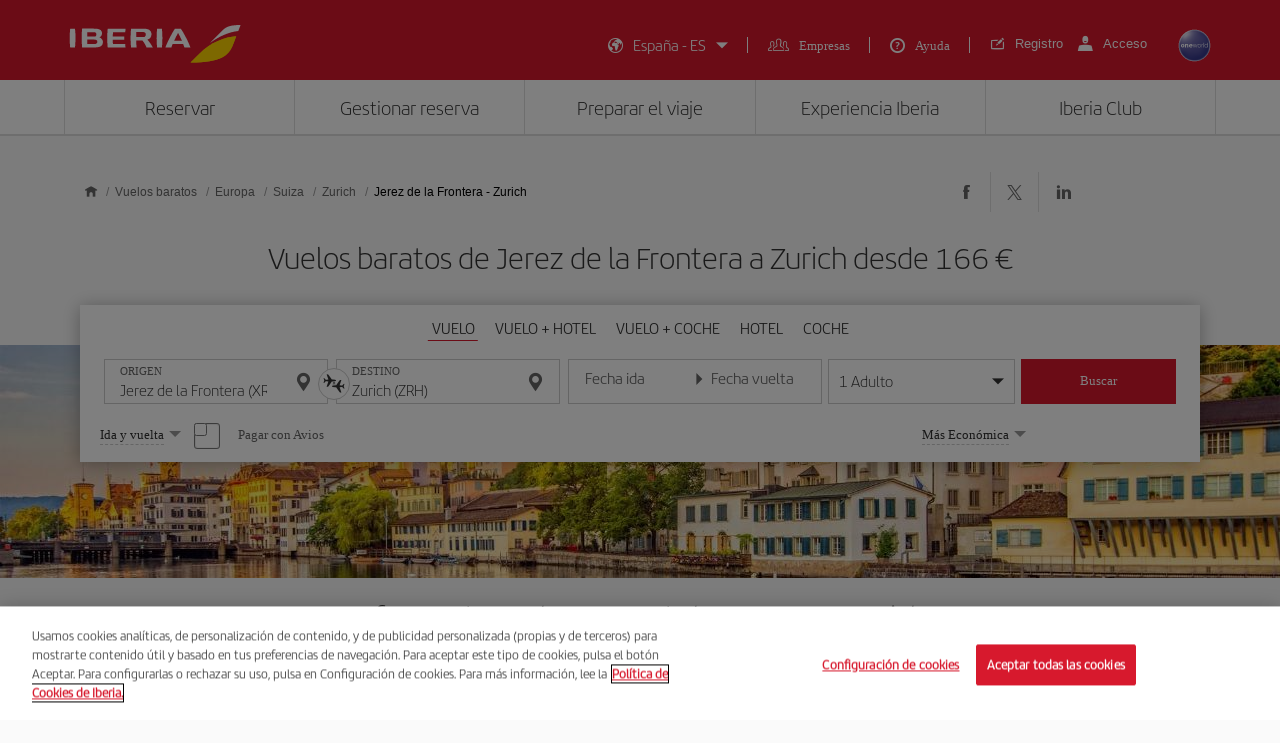

--- FILE ---
content_type: text/html;charset=utf-8
request_url: https://www.iberia.com/content/iberia-cheap-flights-landings/es/vuelos-baratos/Europa/Suiza/Zurich/origin-destination/jcr:content/root/container/container/wrapper-t3/flightSearch.flightSearch-complete.html
body_size: 10031
content:












    <section class="search d-desktop-none">
        











        <div class="container p-0">
            <div class="row">
                <div class="col-12">
                    <div class="search-block accordion accordion-mobile accordion-one-active accordion-search">
                        <p class="d-flex align-items-center accordion-title accordion-search-responsive active" aria-haspopup="true" aria-expanded="true"><em class="icon-plane"></em>VUELO</p>
                        <div class="collapse show js-displayFirst accordion-search-mobile">
                            <form action="" autocomplete="off">
                                <div class="search-inputs-flight">
                                    <div class="input-label-ghost js-search">
                                        <label for="flight_mobile_origin1" class="ibe_form__input-label">Origen</label>
                                        <input class="js-origin" name="flight_origin" id="flight_mobile_origin1" type="text" placeholder="Origen" alt-placeholder="Origen"/>
                                        <p class="js-showSearchTable show-table">
                                            <span class="hidden">Buscar</span>
                                            <span class="loader js-dropdown-loader loader--hidden" aria-hidden="true"></span>
                                            <em class="icon-location-marker"></em>
                                        </p>
                                        <div class="inputs-message-error d-none">
                                            <p class="input-error error-select-origin d-none">Elige una ciudad de origen</p>
                                            <p class="input-error error-same-as-destination d-none">El origen no puede ser igual al destino</p>
                                        </div>
                                        <div class="input-filter-not-found d-none">
                                            <p>Lo sentimos. No encontramos el destino <span class=""></span> para el origen que has seleccionado</p>
                                        </div>
                                        <div class="search-filter d-none">
                                        </div>
                                        <div class="search-table-menu">
                                            <div class="search-table-tabs tabs js-tabs-cities">
                                            <span class="loader js-dropdown-loaderr loader--hidden" aria-hidden="true"></span>
                                                <ul class="tabs-list">
                                                    <li class="tabs-item-city" data-target="españa" tabindex="0"></li>
                                                    <li class="tabs-item-city" data-target="europa" tabindex="0"></li>
                                                    <li class="tabs-item-city" data-target="america" tabindex="0"></li>
                                                    <li class="tabs-item-city" data-target="africa-oriente-medio" tabindex="0"></li>
                                                    <li class="tabs-item-city" data-target="asia-oceania" tabindex="0"></li>
                                                </ul>
                                                <div class="tabs-content-city">
                                                    <div class="tabs-content-block-city" data-area="ES_COMM_AREA_SPAIN" id="españa">
                                                    </div>
                                                    <div class="tabs-content-block-city" data-area="ES_COMM_AREA_EUROPE" id="europa">
                                                    </div>
                                                    <div class="tabs-content-block-city" data-area="ES_COMM_AREA_AMERICA" id="america">
                                                    </div>
                                                    <div class="tabs-content-block-city" data-area="ES_COMM_AREA_AFRICA_M_EAST" id="africa-oriente-medio">
                                                    </div>
                                                    <div class="tabs-content-block-city" data-area="ES_COMM_AREA_ASIA_OCEANIA" id="asia-oceania">
                                                    </div>
                                                </div>
                                            </div>
                                        </div>
                                    </div>
                                    <div class="icon-flight js-changeFlight">
                                        <p>
                                            <em class="icon-flight-change"></em>
                                        </p>
                                    </div>
                                    <div class="input-label-ghost js-search">
                                        <label for="flight_mobile-destiny1" class="ibe_form__input-label">Destino</label>
                                        <input class="js-destination" name="flight_destiny" id="flight_mobile-destiny1" type="text" placeholder="Destino" alt-placeholder="Destino"/>
                                        <p class="js-showSearchTable show-table">
                                        <span class="loader js-dropdown-loader loader--hidden" aria-hidden="true"></span>
                                            <em class="icon-location-marker"></em>
                                        </p>
                                        <div class="inputs-message-error d-none">
                                            <p class="input-error error-select-destination d-none">Elige una ciudad de destino</p>
                                            <p class="input-error error-same-as-origin d-none">El origen no puede ser igual al destino</p>
                                        </div>
                                        <div class="input-filter-not-found d-none">
                                            <p>Lo sentimos. No encontramos el destino <span class=""></span> para el origen que has seleccionado</p>
                                        </div>
                                        <div class="search-filter d-none">
                                        </div>
                                        <div class="search-table-menu">
                                            <div class="search-table-tabs tabs js-tabs-cities">
                                                <span class="loader js-dropdown-loaderr loader--hidden" aria-hidden="true"></span>
                                                <ul class="tabs-list">
                                                    <li class="tabs-item-city" data-target="españadestiny" tabindex="0"></li>
                                                    <li class="tabs-item-city" data-target="europadestiny" tabindex="0"></li>
                                                    <li class="tabs-item-city" data-target="americadestiny" tabindex="0"></li>
                                                    <li class="tabs-item-city" data-target="africa-oriente-mediodestiny" tabindex="0"></li>
                                                    <li class="tabs-item-city" data-target="asia-oceaniadestiny" tabindex="0"></li>
                                                </ul>
                                                <div class="tabs-content-city">
                                                    <div class="tabs-content-block-city" data-area="ES_COMM_AREA_SPAIN" id="españadestiny">
                                                    </div>
                                                    <div class="tabs-content-block-city" data-area="ES_COMM_AREA_EUROPE" id="europadestiny">
                                                    </div>
                                                    <div class="tabs-content-block-city" data-area="ES_COMM_AREA_AMERICA" id="americadestiny">
                                                    </div>
                                                    <div class="tabs-content-block-city" data-area="ES_COMM_AREA_AFRICA_M_EAST" id="africa-oriente-mediodestiny">
                                                    </div>
                                                    <div class="tabs-content-block-city" data-area="ES_COMM_AREA_ASIA_OCEANIA" id="asia-oceaniadestiny">
                                                    </div>
                                                </div>


                                            </div>
                                        </div>

                                    </div>
                                </div>

                                <div class="d-block">
                                    <div class="d-block">
                                        <div class="select-primary select-big">
                                        <label for="ticketops-seeker-button" class="cmp-link__screen-reader-only">Seleccione una opción</label>
                                            <select id="ticketops-seeker-mobile" name="ticketops-seeker" class="js-selectLink js-oneWaySelect" aria-label="Select an option">
                                                <option data-param="2" value="Ida y vuelta">Ida y vuelta</option>
                                                <option data-param="1" class="js-oneWay" value="Solo ida">Solo ida
                                                </option>
                                                <option id="multipleroutes" value="Múltiples Trayectos" data-function="link" data-src="https://www.iberia.com/es/buscador-vuelos/multiples-trayectos/">Múltiples Trayectos</option>
                                            </select>
                                        </div>
                                    </div>
                                </div>


                                <div class="check-primary">
                                    <input type="checkbox" id="paywithAvios-mobile-flight" name="paywithAvios"/>
                                    <label for="paywithAvios-mobile-flight" class="ibe-form__checkbox-label">
                                        <span>Pagar con Avios</span>
                                    </label>
                                </div>
                                <div class="calendar">
                                    <div class="calendar-one">
                                        <div class="calendar--input input-label-ghost js-openCalendar">
                                            <label for="flight_round_date2">Fecha ida</label>
                                            <input name="flight_round_date" id="flight_round_date2" type="text" translate="no" ori-placeholder="Fecha ida" alt-placeholder="Fecha ida" placeholder="DD/MM/YYYY" class="calendar-ui" maxlength="10"/>
                                        </div>
                                        <div class="calendar--block">
                                            <div class="calendar--block-header">
                                                <div class="check-primary">
                                                    <input type="checkbox" id="flexible11" name="flexible1-1" value="flexible1-1" checked="" tabindex="-1"/>
                                                    <label data-control="check" for="flexible11" tabindex="0">
                                                        <span>Mis fechas son flexibles</span>
                                                    </label>
                                                </div>
                                                <div class="calendar-datepicker">
                                                    <div class="datepicker-container"></div>
                                                </div>
                                            </div>
                                        </div>
                                    </div>
                                    <div class="calendar-two">
                                        <div class="calendar--input input-label-ghost js-openCalendar">
                                            <label for="flight_return_date2">Fecha vuelta</label>
                                            <input name="flight_return_date" id="flight_return_date2" type="text" translate="no" ori-placeholder="Fecha vuelta" alt-placeholder="Fecha vuelta" placeholder="DD/MM/YYYY" class="calendar-ui" maxlength="10"/>
                                        </div>
                                        <div class="calendar--block">
                                            <div class="calendar--block-header">
                                                <div class="check-primary">
                                                    <input type="checkbox" id="flexible14" name="flexible1-2" value="flexible1-2" checked="" tabindex="-1"/>
                                                    <label data-control="check" for="flexible14" tabindex="0">
                                                        <span>Mis fechas son flexibles</span>
                                                    </label>
                                                </div>
                                                <div class="calendar-datepicker">
                                                    <div class="datepicker-container"></div>
                                                </div>
                                            </div>
                                        </div>
                                    </div>
                                    <div class="inputs-message-error error-calendar d-none">
                                        <p class="input-error js-twoWay">Debes seleccionar fecha de ida y fecha de vuelta</p>
                                        <p class="input-error js-oneWay d-none">Debes seleccionar la fecha de ida</p>
                                    </div>
                                </div>
                                <div class="people-select js-openPeople" tabindex="0" role="button" aria-expanded="false">
                                    <div class="people-select-item">
                                        <p>
                                            <span>
                                                <span class="text-total">1</span>
                                                <span class="text-info">Adulto</span>
                                                <span class="text-passengers d-none">pasajeros</span>
                                            </span>
                                        </p>
                                    </div>
                                    <div class="people-select-counter js-counterPeople">
                                        <ul>
                                            <li class="senior d-none">
                                                <span class="number is-zero">0</span>
                                                <span class="title">Senior<span>Más de 65 años</span></span>
                                                <span class="counter">
                                                    <span class="minus" aria-label="Quitar Senior de más de 65 años"></span>
                                                    <span class="plus" aria-label="Añadir Senior de más de 65 años">+</span>
                                                    <span class="info">
                                                        <span class="close">
                                                            <span class="sr-only" aria-label="Cerrar ventana"></span>
                                                        </span>
                                                        <span class="title">Información</span>
                                                        <span class="description">El número máximo de pasajeros es 9 (sin incluir bebés)</span>
                                                    </span>
                                                </span>

                                            </li>
                                            <li class="adults">
                                                <span class="number">1</span>
                                                <span class="title">Adulto<span>Más de 11 años</span></span>
                                                <span class="counter">
                                                    <span class="minus" aria-label="Quitar Adulto de más de 11 años"></span>
                                                    <span class="plus" aria-label="Añadir Adulto de más de 11 años">+</span>
                                                    <span class="info">
                                                        <span class="close">
                                                            <span class="sr-only" aria-label="Cerrar ventana"></span>
                                                        </span>
                                                        <span class="title">Información</span>
                                                        <span class="description">El número máximo de pasajeros es 9 (sin incluir bebés)</span>
                                                    </span>
                                                </span>

                                            </li>
                                            <li class="young d-none">
                                                <span class="number is-zero">0</span>
                                                <span class="title">Joven<span>De 12 a 23 años</span></span>
                                                <span class="counter">
                                                    <span class="minus" aria-label="Quitar Joven de 12 a 23 años"></span>
                                                    <span class="plus" aria-label="Añadir Joven de 12 a 23 años">+</span>
                                                    <span class="info">
                                                        <span class="close">
                                                            <span class="sr-only" aria-label="Cerrar ventana"></span>
                                                        </span>
                                                        <span class="title">Información</span>
                                                        <span class="description">El número máximo de pasajeros es 9 (sin incluir bebés)</span>
                                                    </span>
                                                </span>
                                                <span class="warning-kids d-none">Este tipo de pasajero debe ir acompañado de un adulto</span>
                                            </li>
                                            <li class="kids">
                                                <span class="number is-zero">0</span>
                                                <span class="title">Niño
                                                    <span>De 2 a 11 años</span>

                                                </span>
                                                <span class="counter">
                                                    <span class="minus" aria-label="Quitar Niño de 2 a 11 años"></span>
                                                    <span class="plus" aria-label="Añadir Niño de 2 a 11 años">+</span>
                                                    <span class="info">
                                                        <span class="close">
                                                            <span class="sr-only" aria-label="Cerrar ventana"></span>
                                                        </span>
                                                        <span class="title">Información</span>
                                                        <span class="description">El número máximo de pasajeros es 9 (sin incluir bebés)</span>
                                                    </span>
                                                </span>
                                                <span class="warning-kids d-none">Un adulto puede viajar con un máximo de 2 menores de 5 años (1 bebé y un niño ó dos niños). Si el tercer niño (o siguientes) es mayor de 5 años puedes continuar.</span>
                                            </li>
                                            <li class="babies">
                                                <span class="number is-zero">0</span>
                                                <span class="title">Bebé<span>Menos de 2 años</span></span>
                                                <span class="counter">
                                                    <span class="minus" aria-label="Quitar Bebé de menos de 2 años"></span>
                                                    <span class="plus" aria-label="Añadir Bebé de menos de 2 años">+</span>
                                                    <span class="info">
                                                        <span class="close">
                                                            <span class="sr-only" aria-label="Cerrar ventana"></span>
                                                        </span>
                                                        <span class="title">Información</span>
                                                        <span class="description">El número de bebés no puede ser mayor que el de adultos</span>
                                                    </span>
                                                </span>
                                            </li>
                                        </ul>

                                    </div>
                                </div>

                                    <div class="select-primary">
                                        <select id="tarifa-mobile1" name="tarifa" aria-label="Select an option">
                                            <option value="R" data-param="Más Económica">Más Económica</option>
                                            <option value="N" data-param="Turista Premium">Turista Premium</option>
                                            <option value="B" data-param="Business Class">Business Class</option>
                                        </select>
                                    </div>
                                    <div class="select-family mr-5 d-none">
                                        <p class="js-openFamilySelect">
                                            <a class="no-family">
                                                <span class="resident d-none">Residente en Baleares/</span>
                                                <span class="resident-canarias d-none">Residente en Canarias/</span>
                                                <span class="resident-melilla d-none">Residente en Melilla/</span>
                                                <span class="no-resident d-none">No residente/</span>
                                                No familia numerosa</a>
                                            <a class="family-general d-none" role="presentation">
                                                <span class="resident d-none">Residente en Baleares/</span>
                                                <span class="resident-canarias d-none">Residente en Canarias/</span>
                                                <span class="resident-melilla d-none">Residente en Melilla/</span>
                                                <span class="no-resident d-none">No residente/</span>
                                                Familia numerosa general</a>
                                            <a class="family-special d-none" role="presentation">
                                                <span class="resident d-none">Resident in the Balearic Islands/</span>
                                                <span class="resident-canarias d-none">Resident in the Canary islands/</span>
                                                <span class="resident-melilla d-none">Resident in Melilla/</span>
                                                <span class="no-resident d-none">No residente//</span>
                                                Familia numerosa general</a>
                                            </p>
                                        <div class="select-family-check d-none">
                                            <div class="select-form pt-4 select-resident-form d-none">
                                                <div class="form-group select-resident-form">
                                                    <input data-resident="" id="no-resident-flight-desktop" type="radio" name="resident-flight-desktop-balear" checked/>
                                                    <label for="no-resident-flight-desktop">I am not resident</label>
                                                </div>
                                                <div class="form-group select-resident-form-balear">
                                                    <input data-resident="BP" id="resident-flight-balear" type="radio" name="resident-flight-desktop-balear" disabled/>
                                                    <label class="disabled" for="resident-flight-balear">Resident in the Balearic Islands</label>
                                                </div>
                                                <div class="form-group select-resident-form-melilla">
                                                    <input data-resident="RM" id="resident-flight-melilla" type="radio" name="resident-flight-desktop-melilla" disabled/>
                                                    <label class="disabled" for="resident-flight-melilla">Resident in Melilla</label>
                                                </div>
                                                <div class="form-group select-resident-form-canarias">
                                                    <input data-resident="RC" id="resident-flight-canarias" type="radio" name="resident-flight-canarias-desktop" disabled/>
                                                    <label class="disabled" for="resident-flight-canarias">Resident in the Canary islands</label>
                                                </div>
                                            </div>

                                            <p class="select-family-check-title">Familia numerosa</p>
                                            <div class="select-form select-family-form">
                                                <div class="form-group">
                                                    <input data-family="" id="no-family3" type="radio" name="family-flight-desktop" checked/>
                                                    <label for="no-family3">No familia numerosa</label>

                                                </div>
                                                <div class="form-group">
                                                    <input data-family="F1" id="family-general3" type="radio" name="family-flight-desktop" disabled/>
                                                    <label class="disabled" for="family-general3">Familia numerosa general</label>

                                                </div>
                                                <div class="form-group">
                                                    <input data-resident="F2" id="family-special3" type="radio" name="family-flight-desktop" disabled/>
                                                    <label class="disabled" for="family-special3">Familia numerosa general</label>

                                                </div>
                                            </div>
                                        </div>

                                    </div>


                                <p class="btn-red mb-2 js-btnFlight">
                                    <a href="javascript:;" class="btn-100" aria-label="Buscar">Buscar</a>
                                </p>
                                <p class="link-red text-center">
                                    <a href="https://www.iberia.com/es/puente-aereo/" target="_self"><em class="icon-airlift"></em>Buscar Puente Aéreo</a>
                                </p>
                            </form>
                        </div>
                    </div>
                    <div class="search-block accordion accordion-mobile accordion-one-active accordion-search">
                        <p class="d-flex align-items-center accordion-title accordion-search-responsive" aria-haspopup="true" aria-expanded="false"><em class="icon-flight-hotel"></em>VUELO + HOTEL
                        </p>
                        <div class="collapse accordion-search-mobile">
                            <form action="" autocomplete="off">
                                <div class="search-inputs-flight">
                                    <div class="input-label-ghost js-search">
                                        <label for="flighthotel-mobile_origin1" class="ibe_form__input-label">Origen</label>
                                        <input class="js-origin" name="flight_origin" id="flighthotel-mobile_origin1" type="text" placeholder="Origen" alt-placeholder="Origen"/>
                                        <p class="js-showSearchTable show-table">
                                        <span class="loader js-dropdown-loader loader--hidden" aria-hidden="true"></span>
                                            <em class="icon-location-marker"></em>
                                        </p>
                                        <div class="inputs-message-error d-none">
                                            <p class="input-error error-select-origin d-none">Elige una ciudad de origen</p>
                                            <p class="input-error error-same-as-destination d-none">El origen no puede ser igual al destino</p>
                                        </div>
                                        <div class="input-filter-not-found d-none">
                                            <p>Lo sentimos. No encontramos el destino <span class=""></span> para el origen que has seleccionado</p>
                                        </div>
                                        <div class="search-filter d-none">
                                        </div>
                                        <div class="search-table-menu">
                                            <div class="search-table-tabs tabs js-tabs-cities">
                                            <span class="loader js-dropdown-loaderr loader--hidden" aria-hidden="true"></span>
                                                <ul class="tabs-list">
                                                    <li class="tabs-item-city" data-target="españaoriginflighthotel" tabindex="0"></li>
                                                    <li class="tabs-item-city" data-target="europaoriginflighthotel" tabindex="0"></li>
                                                    <li class="tabs-item-city" data-target="americaoriginflighthotel" tabindex="0"></li>
                                                    <li class="tabs-item-city" data-target="africa-oriente-mediooriginflighthotel" tabindex="0"></li>
                                                    <li class="tabs-item-city" data-target="asia-oceaniaoriginflighthotel" tabindex="0"></li>
                                                </ul>
                                                <div class="tabs-content-city">
                                                    <div class="tabs-content-block-city" data-area="ES_COMM_AREA_SPAIN" id="españaoriginflighthotel">
                                                    </div>
                                                    <div class="tabs-content-block-city" data-area="ES_COMM_AREA_EUROPE" id="europaoriginflighthotel">
                                                    </div>
                                                    <div class="tabs-content-block-city" data-area="ES_COMM_AREA_AMERICA" id="americaoriginflighthotel">
                                                    </div>
                                                    <div class="tabs-content-block-city" data-area="ES_COMM_AREA_AFRICA_M_EAST" id="africa-oriente-mediooriginflighthotel">
                                                    </div>
                                                    <div class="tabs-content-block-city" data-area="ES_COMM_AREA_ASIA_OCEANIA" id="asia-oceaniaoriginflighthotel">
                                                    </div>
                                                </div>


                                            </div>
                                        </div>
                                    </div>
                                    <div class="icon-flight js-changeFlight">
                                        <p>
                                            <em class="icon-flight-change"></em>
                                        </p>
                                    </div>
                                    <div class="input-label-ghost js-search">
                                        <label for="flighthotel-mobile_destiny1" class="ibe_form__input-label">Destino</label>
                                        <input class="js-destination" name="flight_destiny" id="flighthotel-mobile_destiny1" type="text" placeholder="Destino" alt-placeholder="Destino"/>
                                        <p class="js-showSearchTable show-table">
                                        <span class="loader js-dropdown-loader loader--hidden" aria-hidden="true"></span>
                                            <em class="icon-location-marker"></em>
                                        </p>
                                        <div class="inputs-message-error d-none">
                                            <p class="input-error error-select-destination d-none">Elige una ciudad de destino</p>
                                            <p class="input-error error-same-as-origin d-none">El origen no puede ser igual al destino</p>
                                        </div>
                                        <div class="input-filter-not-found d-none">
                                            <p>Lo sentimos. No encontramos el destino <span class=""></span> para el origen que has seleccionado</p>
                                        </div>
                                        <div class="search-filter d-none">
                                        </div>
                                        <div class="search-table-menu">
                                            <div class="search-table-tabs tabs js-tabs-cities">
                                            <span class="loader js-dropdown-loaderr loader--hidden" aria-hidden="true"></span>
                                                <ul class="tabs-list">
                                                    <li class="tabs-item-city" data-target="españaoriginflighthoteldestiny" tabindex="0"></li>
                                                    <li class="tabs-item-city" data-target="europaoriginflighthoteldestiny" tabindex="0"></li>
                                                    <li class="tabs-item-city" data-target="americaoriginflighthoteldestiny" tabindex="0"></li>
                                                    <li class="tabs-item-city" data-target="africa-oriente-mediooriginflighthoteldestiny" tabindex="0"></li>
                                                    <li class="tabs-item-city" data-target="asia-oceaniaoriginflighthoteldestiny" tabindex="0"></li>
                                                </ul>
                                                <div class="tabs-content-city">
                                                    <div class="tabs-content-block-city" data-area="ES_COMM_AREA_SPAIN" id="españaoriginflighthoteldestiny">
                                                    </div>
                                                    <div class="tabs-content-block-city" data-area="ES_COMM_AREA_EUROPE" id="europaoriginflighthoteldestiny">
                                                    </div>
                                                    <div class="tabs-content-block-city" data-area="ES_COMM_AREA_AMERICA" id="americaoriginflighthoteldestiny">
                                                    </div>
                                                    <div class="tabs-content-block-city" data-area="ES_COMM_AREA_AFRICA_M_EAST" id="africa-oriente-mediooriginflighthoteldestiny">
                                                    </div>
                                                    <div class="tabs-content-block-city" data-area="ES_COMM_AREA_ASIA_OCEANIA" id="asia-oceaniaoriginflighthoteldestiny">
                                                    </div>
                                                </div>
                                            </div>
                                        </div>
                                    </div>
                                </div>

                                <div class="calendar">
                                    <div class="calendar-one">
                                        <div class="calendar--input input-label-ghost js-openCalendar">
                                            <label for="flighthotel-mobile_round_date1">Fecha ida</label>
                                            <input name="flighthotel-mobile_round_date" id="flighthotel-mobile_round_date1" type="text" translate="no" ori-placeholder="Fecha ida" alt-placeholder="Fecha ida" placeholder="DD/MM/YYYY" class="calendar-ui" maxlength="10"/>
                                        </div>
                                        <div class="calendar--block">
                                            <div class="calendar--block-header">
                                                <div class="check-primary">
                                                    <input type="checkbox" id="flighthotel-mobile-flexible11" name="flighthotel-mobile-flexible1-1" value="flighthotel-mobile-flexible1-1" checked="" tabindex="-1"/>
                                                    <label data-control="check" for="flighthotel-mobile-flexible11" tabindex="0">
                                                        <span>Mis fechas son flexibles</span>
                                                    </label>
                                                </div>
                                                <div class="calendar-datepicker">
                                                    <div class="datepicker-container"></div>
                                                </div>
                                            </div>
                                        </div>
                                    </div>
                                    <div class="calendar-two">
                                        <div class="calendar--input input-label-ghost js-openCalendar">
                                            <label for="flighthotel-mobile_return_date2">Fecha vuelta</label>
                                            <input name="flighthotel-mobile_return_date" id="flighthotel-mobile_return_date2" type="text" translate="no" ori-placeholder="Fecha vuelta" alt-placeholder="Fecha vuelta" placeholder="DD/MM/YYYY" class="calendar-ui" maxlength="10"/>
                                        </div>
                                        <div class="calendar--block">
                                            <div class="calendar--block-header">
                                                <div class="check-primary">
                                                    <input type="checkbox" id="flighthotel-mobile-flexible12" name="flighthotel-mobile-flexible1-2" value="flighthotel-mobile-flexible1-2" checked="" tabindex="-1"/>
                                                    <label data-control="check" for="flighthotel-mobile-flexible12" tabindex="0">
                                                        <span>Mis fechas son flexibles</span>
                                                    </label>
                                                </div>
                                                <div class="calendar-datepicker">
                                                    <div class="datepicker-container"></div>
                                                </div>
                                            </div>
                                        </div>
                                    </div>
                                    <div class="inputs-message-error error-calendar d-none">
                                        <p class="input-error js-twoWay">Debes seleccionar fecha de ida y fecha de vuelta</p>
                                    </div>
                                </div>
                                <div class="people-select js-openPeople" tabindex="0" role="button" aria-expanded="false">
                                    <div class="people-select-item">
                                        <p>1 Adulto</p>
                                    </div>
                                    <div class="people-select-counter room-select">
                                        <ul>
                                            <li>
                                                <span class="room"><span class="numb">1º</span> Habitación</span>
                                                <span class="people">
                                                    <span class="adults">
                                                        <select name="adults" id="adults" aria-label="Adultos">
                                                            <option value="1">1</option>
                                                            <option value="2">2</option>
                                                            <option value="3">3</option>
                                                            <option value="4">4</option>
                                                            <option value="5">5</option>
                                                            <option value="6">6</option>
                                                        </select>
                                                        <span class="info">Más de 17 años</span>
                                                    </span>
                                                    <span class="kids">
                                                        <select name="kids" id="kids" aria-label="Niños">
                                                            <option value="0">0</option>
                                                            <option value="1">1</option>
                                                            <option value="2">2</option>
                                                            <option value="3">3</option>
                                                            <option value="4">4</option>
                                                        </select>
                                                        <span class="info">De 2 a 17 años</span>
                                                    </span>
                                                    <span class="babies">
                                                        <select name="babies" id="babies" aria-label="Bebés">
                                                            <option value="0">0</option>
                                                            <option value="1">1</option>
                                                            <option value="2">2</option>
                                                        </select>
                                                        <span class="info">Menos de 2 años</span>
                                                    </span>
                                                </span>
                                            </li>
                                        </ul>
                                        <p>
                                            <a href="javascript:;" class="delete-room js-addRoom">Añadir habitación</a>
                                        </p>
                                    </div>
                                </div>
                                <div class="select-mobile">
                                    <div class="select-family mr-5 d-none">
                                        <p class="js-openFamilySelect">
                                            <a class="no-family">
                                                <span class="resident d-none">Residente en Baleares/</span>
                                                <span class="resident-canarias d-none">Residente en Canarias/</span>
                                                <span class="resident-melilla d-none">Residente en Melilla/</span>
                                                <span class="no-resident d-none">No residente/</span>
                                                No familia numerosa</a>
                                            <a class="family-general d-none" role="presentation">
                                                <span class="resident d-none">Residente en Baleares/</span>
                                                <span class="resident-canarias d-none">Residente en Canarias/</span>
                                                <span class="resident-melilla d-none">Residente en Melilla/</span>
                                                <span class="no-resident d-none">No residente/</span>
                                                Familia numerosa general</a>
                                            <a class="family-special d-none" role="presentation">
                                                <span class="resident d-none">Residente en Baleares/</span>
                                                <span class="resident-canarias d-none">Residente en Canarias/</span>
                                                <span class="resident-melilla d-none">Residente en Melilla/</span>
                                                <span class="no-resident d-none">No residente/</span>
                                                Familia numerosa general</a>
                                            </p>
                                        <div class="select-family-check d-none">
                                            <div class="select-form pt-4 select-resident-form d-none">
                                                <div class="form-group">
                                                    <input data-resident="" id="no-resident-flight-mobile-balear" type="radio" name="resident-flight-mobile-balear" checked/>
                                                    <label for="no-resident-flight-mobile-balear">No residente/</label>
                                                </div>
                                                <div class="form-group">
                                                    <input data-resident="BP" id="resident-flight-mobile-balear" type="radio" name="resident-flight-mobile-balear" disabled/>
                                                    <label class="disabled" for="resident-flight-mobile-balear">Residente en Baleares/</label>

                                                </div>
                                            </div>
                                            <div class="select-form pt-4 select-resident-form-melilla d-none">
                                                <div class="form-group">
                                                    <input data-resident="" id="no-resident-flight-mobile-melilla" type="radio" name="resident-flight-mobile-balear" checked/>
                                                    <label for="no-resident-flight-mobile-melilla">No residente/</label>
                                                </div>
                                                <div class="form-group">
                                                    <input data-resident="RM" id="resident-flight-mobile-melilla" type="radio" name="resident-flight-mobile-melilla" disabled/>
                                                    <label class="disabled" for="resident-flight-mobile-melilla">Residente en Melilla/</label>

                                                </div>
                                            </div>
                                            <div class="select-form pt-4 select-resident-form-canarias d-none">
                                                <div class="form-group">
                                                    <input data-resident="" id="no-resident-flight-mobile-canarias" type="radio" name="resident-flight-canarias-mobile" checked/>
                                                    <label for="no-resident-flight-mobile-canarias">No residente/</label>
                                                </div>
                                                <div class="form-group">
                                                    <input data-resident="RC" id="resident-flight-mobile-canarias" type="radio" name="resident-flight-canarias-mobile" disabled/>
                                                    <label class="disabled" for="resident-flight-mobile-canarias">Residente en Canarias/</label>

                                                </div>
                                            </div>
                                            <p class="select-family-check-title">Familia numerosa</p>
                                            <div class="select-form select-family-form">
                                                <div class="form-group">
                                                    <input data-family="" id="no-family1" type="radio" name="family-flight-mobile" checked/>
                                                    <label for="no-family1">No familia numerosa</label>

                                                </div>
                                                <div class="form-group">
                                                    <input data-family="F1" id="family-general1" type="radio" name="family-flight-mobile" disabled/>
                                                    <label class="disabled" for="family-general1">Familia numerosa general</label>

                                                </div>
                                                <div class="form-group">
                                                    <input data-family="F2" id="family-special1" type="radio" name="family-flight-mobile" disabled/>
                                                    <label class="disabled" for="family-special1">Familia numerosa general</label>

                                                </div>
                                            </div>
                                        </div>
                                    </div>
                                    <div class="select-primary">
                                        <select id="tarifa2" name="tarifa" class="fair" aria-label="Select an option">
                                            <option value="R" data-param="Más Económica">Más Económica</option>
                                            <option value="N" data-param="Turista Premium">Turista Premium</option>
                                            <option value="B" data-param="Business Class">Business Class</option>
                                        </select>
                                    </div>
                                    <p class="link-red">
                                        <a href="https://www.iberia.com/es/puente-aereo/" target="_self"><em class="icon-airlift"></em>Buscar Puente Aéreo</a>
                                    </p>
                                </div>
                                <p class="btn-red js-btnFlight">
                                    <a href="javascript:;" class="btn-100" aria-label="Buscar">Buscar</a>
                                </p>
                            </form>
                        </div>
                    </div>
                    <div class="search-block accordion accordion-mobile accordion-one-active accordion-search">
                        <p class="d-flex align-items-center accordion-title accordion-search-responsive" aria-haspopup="true" aria-expanded="false"><em class="icon-flight-car"></em>VUELO + COCHE
                        </p>
                        <div class="collapse accordion-search-mobile">
                            <form action="" autocomplete="off">
                                <div class="search-inputs-flight">
                                    <div class="input-label-ghost js-search">
                                        <label for="flightcar-mobile_origin1" class="ibe_form__input-label">Origen</label>
                                        <input class="js-origin" name="flight_origin" id="flightcar-mobile_origin1" type="text" placeholder="Origen" alt-placeholder="Origen"/>
                                        <p class="js-showSearchTable show-table">
                                        <span class="loader js-dropdown-loader loader--hidden" aria-hidden="true"></span>
                                            <em class="icon-location-marker"></em>
                                        </p>
                                        <div class="inputs-message-error d-none">
                                            <p class="input-error error-select-origin d-none">Elige una ciudad de origen</p>
                                            <p class="input-error error-same-as-destination d-none">El origen no puede ser igual al destino</p>
                                        </div>
                                        <div class="input-filter-not-found d-none">
                                            <p>Lo sentimos. No encontramos el destino <span class=""></span> para el origen que has seleccionado</p>
                                        </div>
                                        <div class="search-filter d-none">
                                        </div>
                                        <div class="search-table-menu">
                                            <div class="search-table-tabs tabs js-tabs-cities">
                                            <span class="loader js-dropdown-loaderr loader--hidden" aria-hidden="true"></span>
                                                <ul class="tabs-list">
                                                    <li class="tabs-item-city" data-target="españaflightCarOrigin" tabindex="0"></li>
                                                    <li class="tabs-item-city" data-target="europaflightCarOrigin" tabindex="0"></li>
                                                    <li class="tabs-item-city" data-target="americaflightCarOrigin" tabindex="0"></li>
                                                    <li class="tabs-item-city" data-target="africa-oriente-medioflightCarOrigin" tabindex="0"></li>
                                                    <li class="tabs-item-city" data-target="asia-oceaniaflightCarOrigin" tabindex="0"></li>
                                                </ul>
                                                <div class="tabs-content-city">
                                                    <div class="tabs-content-block-city" data-area="ES_COMM_AREA_SPAIN" id="españaflightCarOrigin"></div>
                                                    <div class="tabs-content-block-city" data-area="ES_COMM_AREA_EUROPE" id="europaflightCarOrigin"></div>
                                                    <div class="tabs-content-block-city" data-area="ES_COMM_AREA_AMERICA" id="americaflightCarOrigin"></div>
                                                    <div class="tabs-content-block-city" data-area="ES_COMM_AREA_AFRICA_M_EAST" id="africa-oriente-medioflightCarOrigin"></div>
                                                    <div class="tabs-content-block-city" data-area="ES_COMM_AREA_ASIA_OCEANIA" id="asia-oceaniaflightCarOrigin"></div>
                                                </div>
                                            </div>
                                        </div>
                                    </div>
                                    <div class="icon-flight js-changeFlight">
                                        <p>
                                            <em class="icon-flight-change"></em>
                                        </p>
                                    </div>
                                    <div class="input-label-ghost js-search">
                                        <label for="flightcar-mobile_destiny1" class="ibe_form__input-label">Destino</label>
                                        <input class="js-destination" name="flight_destiny" id="flightcar-mobile_destiny1" type="text" placeholder="Destino" alt-placeholder="Destino"/>
                                        <p class="js-showSearchTable show-table">
                                        <span class="loader js-dropdown-loader loader--hidden" aria-hidden="true"></span>
                                            <em class="icon-location-marker"></em>
                                        </p>
                                        <div class="inputs-message-error d-none">
                                            <p class="input-error error-select-destination d-none">Elige una ciudad de destino</p>
                                            <p class="input-error error-same-as-origin d-none">El origen no puede ser igual al destino</p>
                                        </div>
                                        <div class="input-filter-not-found d-none">
                                            <p>Lo sentimos. No encontramos el destino <span class=""></span> para el origen que has seleccionado</p>
                                        </div>
                                        <div class="search-filter d-none">
                                        </div>
                                        <div class="search-table-menu">
                                            <div class="search-table-tabs tabs js-tabs-cities">
                                            <span class="loader js-dropdown-loaderr loader--hidden" aria-hidden="true"></span>
                                                <ul class="tabs-list">
                                                    <li class="tabs-item-city" data-target="españaflightCarDestiny" tabindex="0"></li>
                                                    <li class="tabs-item-city" data-target="europaflightCarDestiny" tabindex="0"></li>
                                                    <li class="tabs-item-city" data-target="americaflightCarDestiny" tabindex="0"></li>
                                                    <li class="tabs-item-city" data-target="africa-oriente-medioflightCarDestiny" tabindex="0"></li>
                                                    <li class="tabs-item-city" data-target="asia-oceaniaflightCarDestiny" tabindex="0"></li>
                                                </ul>
                                                <div class="tabs-content-city">
                                                    <div class="tabs-content-block-city" data-area="ES_COMM_AREA_SPAIN" id="españaflightCarDestiny">
                                                    </div>
                                                    <div class="tabs-content-block-city" data-area="ES_COMM_AREA_EUROPE" id="europaflightCarDestiny">
                                                    </div>
                                                    <div class="tabs-content-block-city" data-area="ES_COMM_AREA_AMERICA" id="americaflightCarDestiny">
                                                    </div>
                                                    <div class="tabs-content-block-city" data-area="ES_COMM_AREA_AFRICA_M_EAST" id="africa-oriente-medioflightCarDestiny">
                                                    </div>
                                                    <div class="tabs-content-block-city" data-area="ES_COMM_AREA_ASIA_OCEANIA" id="asia-oceaniaflightCarDestiny">
                                                    </div>
                                                </div>
                                            </div>
                                        </div>
                                    </div>
                                </div>

                                <div class="calendar">
                                    <div class="calendar-one">
                                        <div class="calendar--input input-label-ghost js-openCalendar">
                                            <label for="flightcar-mobile_round_date1">Fecha ida</label>
                                            <input name="flightcar-mobile_round_date" id="flightcar-mobile_round_date1" type="text" translate="no" ori-placeholder="Fecha ida" alt-placeholder="Fecha ida" placeholder="DD/MM/YYYY" class="calendar-ui" maxlength="10"/>
                                        </div>
                                        <div class="calendar--block">
                                            <div class="calendar--block-header">
                                                <div class="check-primary">
                                                    <input type="checkbox" id="flightcar-mobile-flexible11" name="flightcar-mobile-flexible1-1" value="flighthotel-mobile-flexible1-1" checked="" tabindex="-1"/>
                                                    <label data-control="check" for="flightcar-mobile-flexible11" tabindex="0">
                                                        <span>Mis fechas son flexibles</span>
                                                    </label>
                                                </div>
                                                <div class="calendar-datepicker">
                                                    <div class="datepicker-container"></div>
                                                </div>
                                            </div>
                                        </div>
                                    </div>
                                    <div class="calendar-two">
                                        <div class="calendar--input input-label-ghost js-openCalendar">
                                            <label for="flightcar-mobile_return_date2">Fecha vuelta</label>
                                            <input name="flightcar-mobile_return_date" id="flightcar-mobile_return_date2" type="text" translate="no" ori-placeholder="Fecha vuelta" alt-placeholder="Fecha vuelta" placeholder="DD/MM/YYYY" class="calendar-ui" maxlength="10"/>
                                        </div>
                                        <div class="calendar--block">
                                            <div class="calendar--block-header">
                                                <div class="check-primary">
                                                    <input type="checkbox" id="flightcar-mobile-flexible12" name="flightcar-mobile-flexible1-2" value="flighthotel-mobile-flexible1-2" checked="" tabindex="-1"/>
                                                    <label data-control="check" for="flightcar-mobile-flexible12" tabindex="0">
                                                        <span>Mis fechas son flexibles</span>
                                                    </label>
                                                </div>
                                                <div class="calendar-datepicker">
                                                    <div class="datepicker-container"></div>
                                                </div>
                                            </div>
                                        </div>
                                    </div>
                                    <div class="inputs-message-error error-calendar d-none">
                                        <p class="input-error">Debes seleccionar fecha de ida y fecha de vuelta</p>
                                    </div>
                                </div>
                                <div class="people-select js-openPeople" tabindex="0" role="button" aria-expanded="false">
                                    <div class="people-select-item">
                                        <p>1 Adulto</p>
                                    </div>
                                    <div class="people-select-counter js-counterPeople">
                                        <ul>
                                            <li class="senior d-none">
                                                <span class="number is-zero">0</span>
                                                <span class="title">Senior<span>Más de 65 años</span></span>
                                                <span class="counter">
                                                    <span class="minus" aria-label="Quitar Senior de más de 65 años"></span>
                                                    <span class="plus" aria-label="Añadir Senior de más de 65 años">+</span>
                                                    <span class="info">
                                                        <span class="close">
                                                            <span class="sr-only" aria-label="Cerrar ventana"></span>
                                                        </span>
                                                        <span class="title">Información</span>
                                                        <span class="description">El número máximo de pasajeros es 9 (sin incluir bebés)</span>
                                                    </span>
                                                </span>
                                            </li>
                                            <li class="adults">
                                                <span class="number">1</span>
                                                <span class="title">Adulto<span>Más de 11 años</span></span>
                                                <span class="counter">
                                                    <span class="minus" aria-label="Quitar Adulto de más de 11 años"></span>
                                                    <span class="plus" aria-label="Añadir Adulto de más de 11 años">+</span>
                                                    <span class="info">
                                                        <span class="close">
                                                            <span class="sr-only" aria-label="Cerrar ventana"></span>
                                                        </span>
                                                        <span class="title">Información</span>
                                                        <span class="description">El número máximo de pasajeros es 9 (sin incluir bebés)</span>
                                                    </span>
                                                </span>
                                            </li>
                                            <li class="young d-none">
                                                <span class="number is-zero">0</span>
                                                <span class="title">Joven<span>De 12 a 23 años</span></span>
                                                <span class="counter">
                                                    <span class="minus" aria-label="Quitar Joven de 12 a 23 años"></span>
                                                    <span class="plus" aria-label="Añadir Joven de 12 a 23 años">+</span>
                                                    <span class="info">
                                                        <span class="close">
                                                            <span class="sr-only" aria-label="Cerrar ventana"></span>
                                                        </span>
                                                        <span class="title">Información</span>
                                                        <span class="description">El número máximo de pasajeros es 9 (sin incluir bebés)</span>
                                                    </span>
                                                </span>
                                                <span class="warning-kids d-none">Este tipo de pasajero debe ir acompañado de un adulto</span>
                                            </li>
                                            <li class="kids">
                                                <span class="number is-zero">0</span>
                                                <span class="title">Niño
                                                    <span>De 2 a 11 años</span>
                                                </span>
                                                <span class="counter">
                                                    <span class="minus" aria-label="Quitar Niño de 2 a 11 años"></span>
                                                    <span class="plus" aria-label="Añadir Niño de 2 a 11 años">+</span>
                                                    <span class="info">
                                                        <span class="close">
                                                            <span class="sr-only" aria-label="Cerrar ventana"></span>
                                                        </span>
                                                        <span class="title">Información</span>
                                                        <span class="description">El número máximo de pasajeros es 9 (sin incluir bebés)</span>
                                                    </span>
                                                </span>
                                                <span class="warning-kids d-none">Un adulto puede viajar con un máximo de 2 menores de 5 años (1 bebé y un niño ó dos niños). Si el tercer niño (o siguientes) es mayor de 5 años puedes continuar.</span>
                                            </li>
                                            <li class="babies">
                                                <span class="number is-zero">0</span>
                                                <span class="title">Bebé<span>Menos de 2 años</span></span>
                                                <span class="counter">
                                                    <span class="minus" aria-label="Quitar Bebé de menos de 2 años"></span>
                                                    <span class="plus" aria-label="Añadir Bebé de menos de 2 años">+</span>
                                                    <span class="info">
                                                        <span class="close">
                                                            <span class="sr-only" aria-label="Cerrar ventana"></span>
                                                        </span>
                                                        <span class="title">Información</span>
                                                        <span class="description">El número de bebés no puede ser mayor que el de adultos</span>
                                                    </span>
                                                </span>
                                            </li>
                                        </ul>
                                    </div>
                                </div>
                                <p class="btn-red js-btnFlight">
                                    <a href="javascript:;" class="btn-100" aria-label="Buscar">Buscar</a>
                                </p>
                            </form>
                        </div>
                    </div>
                    <div class="search-block accordion accordion-mobile accordion-one-active accordion-search">
                        <p class="accordion-title">
                            <a class="d-flex align-items-center" href="https://www.booking.com/index.html?aid=380264&label=pagenavtab-link-380264-click" target="_blank">
                                <em class="icon-hotel"></em>HOTEL
                            </a>
                        </p>
                    </div>
                    <div class="search-block accordion accordion-mobile accordion-one-active accordion-search">
                        <p class="accordion-title" aria-haspopup="true" aria-expanded="false">
                            <a class="d-flex align-items-center" href="https://secure-one.avisworld.com/es_ES/Iberia?CID=pcaeses-20180625-paginadeinicio-002" target="_blank">
                                <em class="icon-car"></em>COCHE
                            </a>
                        </p>
                    </div>
                </div>
            </div>
        </div>


    </section>
    <section class="d-none d-desktop-block search search-desktop">
        <div class="search-desktop-absolute">
            <div class="container">
                <div class="row">
                    <div class="col-12">
                        <div class="search-tabs tabs js-tabs">
                            <ul role="tablist">
                                <li class="tabs-item" role="tab" data-target="vuelo" tabindex="0" aria-label="VUELO" aria-selected="true">VUELO</li>
                                <li role="tab" tabindex="0" aria-label="VUELO + HOTEL" aria-selected="false" class="tabs-item" data-target="vuelo-hotel">VUELO + HOTEL</li>
                                <li role="tab" tabindex="0" aria-label="VUELO + COCHE" aria-selected="false" class="tabs-item" data-target="vuelo-coche">VUELO + COCHE</li>
                                <li class="tabs-item" role="link" tabindex="0" aria-label="HOTEL (Enlace externo. Se abre en ventana nueva)" title="Enlace externo. Se abre en ventana nueva"><a tabindex="-1" href="https://www.booking.com/index.html?aid=380264&label=pagenavtab-link-380264-click" target="_blank">HOTEL</a></li>
                                <li class="tabs-item" role="link" tabindex="0" aria-label="COCHE (Enlace externo. Se abre en ventana nueva)" title="Enlace externo. Se abre en ventana nueva"><a tabindex="-1" href="https://secure-one.avisworld.com/es_ES/Iberia?CID=pcaeses-20180625-paginadeinicio-002" target="https://secure-one.avisworld.com/es_ES/Iberia?CID=pcaeses-20180625-paginadeinicio-002">COCHE</a></li>
                            </ul>
                            
                            <div class="tabs-content pb-2">
                                <div class="tabs-content-block active" id="vuelo">
                                    <form action="" autocomplete="off">
                                        <div class="d-flex padding-search">
                                            <div class="search-inputs-flight d-flex p-relative">
                                                <div class="input-label-ghost js-search mr-2">
                                                    <label for="flight_origin1" class="ibe_form__input-label">Origen</label>
                                                    <input class="js-origin" name="flight_origin" id="flight_origin1" type="text" placeholder="Origen" alt-placeholder="Origen" aria-autocomplete="list" aria-controls="listbox"/>
                                                    <p class="js-showSearchTable show-table" tabindex="0" role="button" aria-expanded="false" aria-label="Origen">
                                                    <span class="loader js-dropdown-loader loader--hidden" aria-hidden="true"></span>
                                                            <span class="hidden">Buscar</span>
                                                            <em class="icon-location-marker"></em>
                                                    </p>
                                                    <div class="inputs-message-error d-none">
                                                        <p class="input-error error-select-origin d-none">Elige una ciudad de origen</p>
                                                        <p class="input-error error-same-as-destination d-none">El origen no puede ser igual al destino</p>
                                                    </div>
                                                    <div class="input-filter-not-found d-none">
                                                        <p>Lo sentimos. No encontramos el destino <span class=""></span> para el origen que has seleccionado</p>
                                                    </div>
                                                    <div class="search-filter d-none">
                                                    </div>
                                                    <div class="search-table-menu">
                                                        <div class="search-table-tabs tabs js-tabs-cities">
                                                            <ul class="tabs-list">
                                                                <li class="tabs-item-city" data-target="españadesk" tabindex="0"></li>
                                                                <li class="tabs-item-city" data-target="europadesk" tabindex="0"></li>
                                                                <li class="tabs-item-city" data-target="americadesk" tabindex="0"></li>
                                                                <li class="tabs-item-city" data-target="africa-oriente-mediodesk" tabindex="0"></li>
                                                                <li class="tabs-item-city" data-target="asia-oceaniadesk" tabindex="0"></li>
                                                            </ul>
                                                            <div class="tabs-content-city">
                                                                <span class="loader js-dropdown-loaderr loader--hidden" aria-hidden="true"></span>
                                                                <div class="tabs-content-block-city" data-area="ES_COMM_AREA_SPAIN" id="españadesk">
                                                                </div>
                                                                <div class="tabs-content-block-city" data-area="ES_COMM_AREA_EUROPE" id="europadesk">
                                                                </div>
                                                                <div class="tabs-content-block-city" data-area="ES_COMM_AREA_AMERICA" id="americadesk">
                                                                </div>
                                                                <div class="tabs-content-block-city" data-area="ES_COMM_AREA_AFRICA_M_EAST" id="africa-oriente-mediodesk">
                                                                </div>
                                                                <div class="tabs-content-block-city" data-area="ES_COMM_AREA_ASIA_OCEANIA" id="asia-oceaniadesk">
                                                                </div>
                                                            </div>
                                                        </div>
                                                    </div>
                                                </div>
                                                <div class="icon-flight js-changeFlight">
                                                    <p>
                                                        <em class="icon-flight-change"></em>
                                                    </p>
                                                </div>
                                                <div class="input-label-ghost js-search ">
                                                    <label for="flight_destiny1" class="ibe_form__input-label">Destino</label>
                                                    <input class="js-destination" name="flight_destiny" id="flight_destiny1" type="text" placeholder="Destino" alt-placeholder="Destino" aria-autocomplete="list" aria-controls="listbox"/>
                                                    <p class="js-showSearchTable show-table" tabindex="0" role="button" aria-expanded="false" aria-label="Destino">
                                                    <span class="loader js-dropdown-loader loader--hidden" aria-hidden="true"></span>
                                                            <span class="hidden">Buscar</span>
                                                            <em class="icon-location-marker"></em>
                                                    </p>
                                                    <div class="inputs-message-error d-none">
                                                        <p class="input-error error-select-destination d-none">Elige una ciudad de destino</p>
                                                        <p class="input-error error-same-as-origin d-none">El origen no puede ser igual al destino</p>
                                                        
                                                    </div>
                                                    <div class="input-filter-not-found d-none">
                                                        <p>Lo sentimos. No encontramos el destino <span class=""></span> para el origen que has seleccionado</p>
                                                    </div>

                                                    <div class="search-filter d-none">
                                                    </div>
                                                    <div class="search-table-menu">
                                                        <div class="search-table-tabs tabs js-tabs-cities">
                                                            <ul class="tabs-list">
                                                                <li class="tabs-item-city" data-target="españadeskdestiny" tabindex="0"></li>
                                                                <li class="tabs-item-city" data-target="europadeskdestiny" tabindex="0"></li>
                                                                <li class="tabs-item-city" data-target="americadeskdestiny" tabindex="0"></li>
                                                                <li class="tabs-item-city" data-target="africa-oriente-mediodeskdestiny" tabindex="0"></li>
                                                                <li class="tabs-item-city" data-target="asia-oceaniadeskdestiny" tabindex="0"></li>
                                                            </ul>
                                                            <div class="tabs-content-city">
                                                                <span class="loader js-dropdown-loaderr loader--hidden" aria-hidden="true"></span>
                                                                <div class="tabs-content-block-city" data-area="ES_COMM_AREA_SPAIN" id="españadeskdestiny">
                                                                </div>
                                                                <div class="tabs-content-block-city" data-area="ES_COMM_AREA_EUROPE" id="europadeskdestiny">
                                                                </div>
                                                                <div class="tabs-content-block-city" data-area="ES_COMM_AREA_AMERICA" id="americadeskdestiny">
                                                                </div>
                                                                <div class="tabs-content-block-city" data-area="ES_COMM_AREA_AFRICA_M_EAST" id="africa-oriente-mediodeskdestiny">
                                                                </div>
                                                                <div class="tabs-content-block-city" data-area="ES_COMM_AREA_ASIA_OCEANIA" id="asia-oceaniadeskdestiny">
                                                                </div>
                                                            </div>
                                                        </div>
                                                    </div>
                                                </div>
                                            </div>
                                            <div class="container-calendar">
                                                <div class="calendar mr-2">
                                                    <div class="calendar-one">
                                                        <div class="calendar--input input-label-ghost js-openCalendar">
                                                            <label for="flight_round_date1">Fecha ida</label>
                                                            <input role="textbox" name="flight_round_date" id="flight_round_date1" type="text" translate="no" ori-placeholder="Fecha ida" alt-placeholder="Fecha ida" placeholder="DD/MM/YYYY" class="calendar-ui" maxlength="10" aria-describedby="help-date"/>
                                                            <p id="help-date" class="sr-only-date">Introduce la fecha en formato día/mes/año</p>
                                                        </div>
                                                        <div class="calendar--block">
                                                            <div class="calendar--block-header">
                                                                <div class="check-primary">
                                                                    <input type="checkbox" id="flexible12" name="flexible1-1" value="flexible1-1" checked="" tabindex="0"/>
                                                                    <label data-control="check" for="flexible12">
                                                                        <span>Mis fechas son flexibles</span>
                                                                    </label>
                                                                </div>
                                                                <div class="date">
                                                                    <p>
                                                                        Hoy: <span></span>
                                                                    </p>
                                                                </div>
                                                                <div class="calendar-datepicker">
                                                                    <div class="datepicker-container"></div>
                                                                </div>
                                                            </div>
                                                        </div>
                                                    </div>
                                                    <div class="calendar-icon">
                                                        <p>
                                                            <em class="icon-caret"></em>
                                                        </p>
                                                    </div>
                                                    <div class="calendar-two">
                                                        <div class="calendar--input input-label-ghost js-openCalendar">
                                                            <label for="flight_return_date1">Fecha vuelta</label>
                                                            <input name="flight_return_date" tabindex="0" id="flight_return_date1" type="text" translate="no" ori-placeholder="Fecha vuelta" alt-placeholder="Fecha vuelta" placeholder="DD/MM/YYYY" class="calendar-ui" maxlength="10" aria-describedby="help-date"/>
                                                            <p id="help-date" class="sr-only-date">Introduce la fecha en formato día/mes/año</p>
                                                        </div>
                                                        <div class="calendar--block">
                                                            <div class="calendar--block-header">
                                                                <div class="check-primary">
                                                                    <input type="checkbox" id="flexible13" name="flexible1-1" value="flexible1-1" checked="" tabindex="0"/>
                                                                    <label data-control="check" for="flexible13">
                                                                        <span>Mis fechas son flexibles</span>
                                                                    </label>
                                                                </div>
                                                                <div class="date">
                                                                    <p>
                                                                        Hoy: <span></span>
                                                                    </p>
                                                                </div>
                                                                <div class="calendar-datepicker">
                                                                    <div class="datepicker-container"></div>
                                                                </div>
                                                            </div>
                                                        </div>
                                                    </div>
                                                    <div class="inputs-message-error d-none">
                                                        <p class="input-error error-calendar js-twoWay d-none">Debes seleccionar fecha de ida y fecha de vuelta</p>
                                                        <p class="input-error js-oneWay d-none">Debes seleccionar la fecha de ida</p>
                                                        <p class="input-error error-format d-none">Formato de fecha incorrecto</p>
                                                    </div>
                                                </div>
                                                <div class="people-select js-openPeople mr-2" aria-label="Seleccionar número de pasajeros">
                                                    <div class="people-select-item" tabindex="0" role="button" aria-expanded="false" aria-controls="people-options" aria-haspopup="listbox" aria-label="Número de pasajeros seleccionados">
                                                        <p>
                                                            <span>
                                                                <span class="text-total">1</span>
                                                                <span class="text-info">Adulto</span>
                                                                <span class="text-passengers d-none">pasajeros</span>
                                                            </span>
                                                        </p>
                                                    </div>
                                                    <div class="people-select-counter js-counterPeople">
                                                        <ul>
                                                            <li class="senior d-none">
                                                                <span class="number is-zero">0</span>
                                                                <span class="title">Senior<span>Más de 65 años</span></span>
                                                                <span class="counter">
                                                                    <span class="minus" role="button" tabindex="0" aria-label="Quitar Senior de más de 65 años"></span>
                                                                    <span class="plus" role="button" tabindex="0" aria-label="Añadir Senior de más de 65 años">+</span>
                                                                    <span class="info">
                                                                        <span class="close">
                                                                            <span class="sr-only" aria-label="Cerrar ventana"></span>
                                                                        </span>
                                                                        <span class="title">Información</span>
                                                                        <span class="description">El número máximo de pasajeros es 9 (sin incluir bebés)</span>
                                                                    </span>
                                                                </span>

                                                            </li>
                                                            <li class="adults">
                                                                <span class="number">1</span>
                                                                <span class="title">Adulto<span>Más de 11 años</span></span>
                                                                <span class="counter">
                                                                    <span class="minus" role="button" tabindex="0" aria-label="Quitar Adulto de más de 11 años"></span>
                                                                    <span class="plus" role="button" tabindex="0" aria-label="Añadir Adulto de más de 11 años">+</span>
                                                                    <span class="info">
                                                                        <span class="close">
                                                                            <span class="sr-only" aria-label="Cerrar ventana"></span>
                                                                        </span>
                                                                        <span class="title">Información</span>
                                                                        <span class="description">El número máximo de pasajeros es 9 (sin incluir bebés)</span>
                                                                    </span>
                                                                </span>

                                                            </li>
                                                            <li class="young d-none">
                                                                <span class="number is-zero">0</span>
                                                                <span class="title">Joven<span>De 12 a 23 años</span></span>
                                                                <span class="counter">
                                                                    <span class="minus" role="button" tabindex="0" aria-label="Quitar Joven de 12 a 23 años"></span>
                                                                    <span class="plus" role="button" tabindex="0" aria-label="Añadir Joven de 12 a 23 años">+</span>
                                                                    <span class="info">
                                                                        <span class="close">
                                                                            <span class="sr-only" aria-label="Cerrar ventana"></span>
                                                                        </span>
                                                                        <span class="title">Información</span>
                                                                        <span class="description">El número máximo de pasajeros es 9 (sin incluir bebés)</span>
                                                                    </span>
                                                                </span>
                                                                <span class="warning-kids d-none">Este tipo de pasajero debe ir acompañado de un adulto</span>
                                                            </li>
                                                            <li class="kids">
                                                                <span class="number is-zero">0</span>
                                                                <span class="title">Niño
                                                                    <span>De 2 a 11 años</span>

                                                                </span>
                                                                <span class="counter">
                                                                    <span class="minus" role="button" tabindex="0" aria-label="Quitar Niño de 2 a 11 años"></span>
                                                                    <span class="plus" role="button" tabindex="0" aria-label="Añadir Niño de 2 a 11 años">+</span>
                                                                    <span class="info">
                                                                        <span class="close">
                                                                            <span class="sr-only" aria-label="Cerrar ventana"></span>
                                                                        </span>
                                                                        <span class="title">Información</span>
                                                                        <span class="description">El número máximo de pasajeros es 9 (sin incluir bebés)</span>
                                                                    </span>
                                                                </span>
                                                                <span class="warning-kids d-none">Un adulto puede viajar con un máximo de 2 menores de 5 años (1 bebé y un niño ó dos niños). Si el tercer niño (o siguientes) es mayor de 5 años puedes continuar.</span>
                                                            </li>
                                                            <li class="babies" role="option" aria-label="Bebé" aria-selected="false">
                                                                <span class="number is-zero">0</span>
                                                                <span class="title">Bebé<span>Menos de 2 años</span></span>
                                                                <span class="counter">
                                                                    <span class="minus" role="button" tabindex="0" aria-label="Quitar Bebé de menos de 2 años"></span>
                                                                    <span class="plus" role="button" tabindex="0" aria-label="Añadir Bebé de menos de 2 años">+</span>
                                                                    <span class="info">
                                                                        <span class="close">
                                                                            <span class="sr-only" aria-label="Cerrar ventana"></span>
                                                                        </span>
                                                                        <span class="title">Información</span>
                                                                        <span class="description">El número de bebés no puede ser mayor que el de adultos</span>
                                                                    </span>
                                                                </span>
                                                            </li>
                                                        </ul>

                                                    </div>
                                                </div>
                                            </div>
                                            <p class="btn-red js-btnFlight">
                                                <a href="javascript:;" class="btn-100 " aria-label="Buscar">
                                                    <span class="d-none d-desktop-block">Buscar</span>
                                                    <span class="d-desktop-none"><em class="icon-search"></em></span>
                                                </a>
                                            </p>
                                        </div>
                                        <div class="d-flex justify-content-between">
                                            <div class="d-flex align-items-center">
                                                <div class="select-primary select-big">
                                                    <label for="ticketops-seeker-button" class="cmp-link__screen-reader-only">Seleccione una opción</label>
                                                    <select id="ticketops-seeker-button" name="ticketops-seeker" class="js-selectLink js-oneWaySelect" title="Seleccione una opción">
                                                        <option id="return" data-param="2" value="Ida y vuelta">Ida y vuelta</option>
                                                        <option class="js-oneWay" data-param="1" id="oneway" value="Solo ida">Solo ida
                                                        </option>
                                                        <option value="Múltiples Trayectos" data-function="link" data-src="https://www.iberia.com/es/buscador-vuelos/multiples-trayectos/">Múltiples Trayectos</option>
                                                    </select>
                                                </div>
                                                <div class="check-primary mt-0">
                                                    <input type="checkbox" id="paywithAvios" name="paywithAvios" aria-label="Pagar con Avios" aria-checked="false" tabindex="-1"/>
                                                    <label for="paywithAvios" class="ibe-form__checkbox-label" tabindex="0">
                                                        <span>Pagar con Avios</span>
                                                    </label>
                                                </div>
                                            </div>
                                            <div class="select-desktop d-flex align-items-center">

                                                <div class="select-family mr-5 d-none">
                                                    <p class="js-openFamilySelect">
                                                        <a class="no-family">
                                                            <span data-family="" class="resident d-none">Residente en Baleares/</span>
                                                            <span class="resident-canarias d-none">Residente en Canarias/</span>
                                                            <span class="resident-melilla d-none">Residente en Melilla/</span>
                                                            <span class="no-resident d-none">No residente/</span>
                                                            No familia numerosa</a>
                                                        <a class="family-general d-none" role="presentation">
                                                            <span class="resident d-none">Residente en Baleares/</span>
                                                            <span class="resident-canarias d-none">Residente en Canarias/</span>
                                                            <span class="resident-melilla d-none">Residente en Melilla/</span>
                                                            <span class="no-resident d-none">No residente/</span>
                                                            Familia numerosa general</a>
                                                        <a class="family-special d-none" role="presentation">
                                                            <span class="resident d-none">Residente en Baleares/</span>
                                                            <span class="resident-canarias d-none">Residente en Canarias/</span>
                                                            <span class="resident-melilla d-none">Residente en Melilla/</span>
                                                            <span class="no-resident d-none">No residente/</span>
                                                            Familia numerosa general</a>
                                                        </p>
                                                    <div class="select-family-check d-none">
                                                        <div class="select-form pt-4 select-resident-form d-none">
                                                            <div class="form-group">
                                                                <input data-resident="" id="no-resident-flight-desktop-balear" type="radio" name="resident-flight-desktop-balear" checked/>
                                                                <label for="no-resident-flight-desktop-balear">No residente/</label>
                                                            </div>
                                                            <div class="form-group">
                                                                <input data-resident="BP" id="resident-flight-desktop-balear" type="radio" name="resident-flight-desktop-balear" disabled/>
                                                                <label class="disabled" for="resident-flight-desktop-balear">Residente en Baleares/</label>

                                                            </div>
                                                        </div>
                                                        <div class="select-form pt-4 select-resident-form-melilla d-none">
                                                            <div class="form-group">
                                                                <input data-resident="" id="no-resident-flight-desktop-melilla" type="radio" name="resident-flight-desktop-melilla" checked/>
                                                                <label for="no-resident-flight-desktop-melilla">No residente/</label>
                                                            </div>
                                                            <div class="form-group">
                                                                <input data-resident="RM" id="resident-flight-desktop-melilla" type="radio" name="resident-flight-desktop-melilla" disabled/>
                                                                <label class="disabled" for="resident-flight-desktop-melilla">Residente en Melilla/</label>

                                                            </div>
                                                        </div>
                                                        <div class="select-form pt-4 select-resident-form-canarias d-none">
                                                            <div class="form-group">
                                                                <input data-resident="" id="no-resident-flight-desktop-canarias" type="radio" name="resident-flight-canarias-desktop" checked/>
                                                                <label for="no-resident-flight-desktop-canarias">No residente/</label>
                                                            </div>
                                                            <div class="form-group">
                                                                <input data-resident="RC" id="resident-flight-desktop-canarias" type="radio" name="resident-flight-canarias-desktop" disabled/>
                                                                <label class="disabled" for="resident-flight-desktop-canarias">Residente en Canarias/</label>

                                                            </div>
                                                        </div>
                                                        <p class="select-family-check-title">Familia numerosa</p>
                                                        <div class="select-form select-family-form">
                                                            <div class="form-group">
                                                                <input data-family="" id="no-family4" type="radio" name="family-flight-desktop" checked/>
                                                                <label for="no-family4">No familia numerosa</label>

                                                            </div>
                                                            <div class="form-group">
                                                                <input data-family="F1" id="family-general4" type="radio" name="family-flight-desktop" disabled/>
                                                                <label class="disabled" for="family-general4">Familia numerosa general</label>

                                                            </div>
                                                            <div class="form-group">
                                                                <input data-family="F2" id="family-special4" type="radio" name="family-flight-desktop" disabled/>
                                                                <label class="disabled" for="family-special4">Familia numerosa general</label>

                                                            </div>
                                                        </div>
                                                    </div>

                                                </div>
                                                <div class="select-primary ml-2">
                                                    <select id="tarifa1" name="tarifa" class="fair" aria-label="Select an option">
                                                        <option value="R" data-param="Más Económica">Más Económica</option>
                                                        <option value="N" data-param="Turista Premium">Turista Premium</option>
                                                        <option value="B" data-param="Business Class">Business Class</option>
                                                    </select>
                                                </div>
                                                <p class="link-red">
                                                    <a href="https://www.iberia.com/es/puente-aereo/" target="_self"><em class="icon-airlift"></em>Buscar Puente Aéreo</a>
                                                </p>
                                            </div>

                                        </div>
                                    </form>
                                </div>
                                <div class="tabs-content-block" id="vuelo-hotel">
                                    <form action="" autocomplete="off">
                                        <div class="d-flex padding-search">
                                            <div class="search-inputs-flight d-flex p-relative">
                                                <div class="input-label-ghost js-search mr-2">
                                                    <label for="flighthotel_origin1" class="ibe_form__input-label">Origen</label>
                                                    <input class="js-origin" name="flight_origin" id="flighthotel_origin1" type="text" placeholder="Origen" alt-placeholder="Origen" aria-autocomplete="list" aria-controls="listbox"/>
                                                    <p class="js-showSearchTable show-table" tabindex="0" role="button" aria-expanded="false" aria-label="Origen">
                                                            <span class="hidden">Buscar</span>
                                                            <em class="icon-location-marker"></em>
                                                    </p>
                                                    <div class="inputs-message-error d-none">
                                                        <p class="input-error error-select-origin d-none">Elige una ciudad de origen</p>
                                                        <p class="input-error error-same-as-destination d-none">El origen no puede ser igual al destino</p>
                                                    </div>
                                                    <div class="input-filter-not-found d-none">
                                                        <p>Lo sentimos. No encontramos el destino <span class=""></span> para el origen que has seleccionado</p>
                                                    </div>
                                                    <div class="search-filter d-none">
                                                    </div>
                                                    <div class="search-table-menu">
                                                        <div class="search-table-tabs tabs js-tabs-cities">
                                                            <ul class="tabs-list">
                                                                <li class="tabs-item-city" data-target="españadeskflighthotel" tabindex="0"></li>
                                                                <li class="tabs-item-city" data-target="europadeskflighthotel" tabindex="0"></li>
                                                                <li class="tabs-item-city" data-target="americadeskflighthotel" tabindex="0"></li>
                                                                <li class="tabs-item-city" data-target="africa-oriente-mediodeskflighthotel" tabindex="0"></li>
                                                                <li class="tabs-item-city" data-target="asia-oceaniadeskflighthotel" tabindex="0"></li>
                                                            </ul>
                                                            <div class="tabs-content-city">
                                                                <span class="loader js-dropdown-loaderr loader--hidden" aria-hidden="true"></span>
                                                                <div class="tabs-content-block-city" data-area="ES_COMM_AREA_SPAIN" id="españadeskflighthotel">
                                                                </div>
                                                                <div class="tabs-content-block-city" data-title="" data-area="ES_COMM_AREA_EUROPE" id="europadeskflighthotel">
                                                                </div>
                                                                <div class="tabs-content-block-city" data-area="ES_COMM_AREA_AMERICA" id="americadeskflighthotel">
                                                                </div>
                                                                <div class="tabs-content-block-city" data-area="ES_COMM_AREA_AFRICA_M_EAST" id="africa-oriente-mediodeskflighthotel">
                                                                </div>
                                                                <div class="tabs-content-block-city" data-area="ES_COMM_AREA_ASIA_OCEANIA" id="asia-oceaniadeskflighthotel">
                                                                </div>
                                                            </div>
                                                        </div>
                                                    </div>
                                                </div>
                                                <div class="icon-flight js-changeFlight">
                                                    <p>
                                                        <em class="icon-flight-change"></em>
                                                    </p>
                                                </div>
                                                <div class="input-label-ghost js-search">
                                                    <label for="flighthotel_destiny1" class="ibe_form__input-label">Destino</label>
                                                    <input class="js-destination" name="flight_destiny" id="flighthotel_destiny1" type="text" placeholder="Destino" alt-placeholder="Destino" aria-autocomplete="list" aria-controls="listbox"/>
                                                    <p class="js-showSearchTable show-table" tabindex="0" role="button" aria-expanded="false" aria-label="Destino">
                                                    <span class="loader js-dropdown-loader loader--hidden" aria-hidden="true"></span>
                                                            <span class="hidden">Buscar</span>
                                                            <em class="icon-location-marker"></em>
                                                    </p>
                                                    <div class="inputs-message-error d-none">
                                                        <p class="input-error error-select-destination d-none">Elige una ciudad de destino</p>
                                                        <p class="input-error error-same-as-origin d-none">El origen no puede ser igual al destino</p>
                                                    </div>
                                                    <div class="input-filter-not-found d-none">
                                                        <p>Lo sentimos. No encontramos el destino <span class=""></span> para el origen que has seleccionado</p>
                                                    </div>
                                                    <div class="search-filter d-none">
                                                    </div>
                                                    <div class="search-table-menu">
                                                        <div class="search-table-tabs tabs js-tabs-cities">
                                                            <ul class="tabs-list">
                                                                <li class="tabs-item-city" data-target="españadeskdestinyflighthotel2" tabindex="0"></li>
                                                                <li class="tabs-item-city" data-target="europadeskdestinyflighthotel2" tabindex="0"></li>
                                                                <li class="tabs-item-city" data-target="americadeskdestinyflighthotel2" tabindex="0"></li>
                                                                <li class="tabs-item-city" data-target="africa-oriente-mediodeskdestinyflighthotel2" tabindex="0"></li>
                                                                <li class="tabs-item-city" data-target="asia-oceaniadeskdestinyflighthotel2" tabindex="0"></li>
                                                            </ul>
                                                            <div class="tabs-content-city">
                                                                <span class="loader js-dropdown-loaderr loader--hidden" aria-hidden="true"></span>
                                                                <div class="tabs-content-block-city" data-area="ES_COMM_AREA_SPAIN" id="españadeskdestinyflighthotel2">
                                                                </div>
                                                                <div class="tabs-content-block-city" data-area="ES_COMM_AREA_EUROPE" id="europadeskdestinyflighthotel2">
                                                                </div>
                                                                <div class="tabs-content-block-city" data-area="ES_COMM_AREA_AMERICA" id="americadeskdestinyflighthotel2">
                                                                </div>
                                                                <div class="tabs-content-block-city" data-area="ES_COMM_AREA_AFRICA_M_EAST" id="africa-oriente-mediodeskdestinyflighthotel2">
                                                                </div>
                                                                <div class="tabs-content-block-city" data-area="ES_COMM_AREA_ASIA_OCEANIA" id="asia-oceaniadeskdestinyflighthotel2">
                                                                </div>
                                                            </div>
                                                        </div>
                                                    </div>
                                                </div>
                                            </div>
                                            <div class="container-calendar">
                                                <div class="calendar mr-2">
                                                    <div class="calendar-one">
                                                        <div class="calendar--input input-label-ghost js-openCalendar">
                                                            <label for="flighthotel_round_date1">Fecha ida</label>
                                                            <input name="flighthotel_round_date" id="flighthotel_round_date1" type="text" translate="no" ori-placeholder="Fecha ida" alt-placeholder="Fecha ida" placeholder="DD/MM/YYYY" class="calendar-ui" maxlength="10" aria-describedby="help-date"/>
                                                            <p id="help-date" class="sr-only-date">Introduce la fecha en formato día/mes/año</p>
                                                        </div>
                                                        <div class="calendar--block">
                                                            <div class="calendar--block-header">
                                                                <div class="check-primary">
                                                                    <input type="checkbox" id="flexible-flighthotel-one" name="flexible-flighthotel-one" value="flexible-flighthotel-one" checked="" tabindex="0"/>
                                                                    <label data-control="check" for="flexible-flighthotel-one">
                                                                        <span>Mis fechas son flexibles</span>
                                                                    </label>
                                                                </div>
                                                                <div class="date">
                                                                    <p>
                                                                        Hoy: <span></span>
                                                                    </p>
                                                                </div>
                                                                <div class="calendar-datepicker">
                                                                    <div class="datepicker-container"></div>
                                                                </div>
                                                            </div>
                                                        </div>
                                                    </div>
                                                    <div class="calendar-icon">
                                                        <p>
                                                            <em class="icon-caret"></em>
                                                        </p>
                                                    </div>
                                                    <div class="calendar-two">
                                                        <div class="calendar--input input-label-ghost js-openCalendar">
                                                            <label for="flighthotel_return_date2">Fecha vuelta</label>
                                                            <input name="flighthotel_return_date" id="flighthotel_return_date2" type="text" translate="no" ori-placeholder="Fecha vuelta" alt-placeholder="Fecha vuelta" placeholder="DD/MM/YYYY" class="calendar-ui" maxlength="10" aria-describedby="help-date"/>
                                                            <p id="help-date" class="sr-only-date">Introduce la fecha en formato día/mes/año</p>
                                                        </div>
                                                        <div class="calendar--block">
                                                            <div class="calendar--block-header">
                                                                <div class="check-primary">
                                                                    <input type="checkbox" id="flexible-flighthotel-two" name="flexible-flighthotel-two" value="flexible-flighthotel-two" checked="" tabindex="0"/>
                                                                    <label data-control="check" for="flexible-flighthotel-two">
                                                                        <span>Mis fechas son flexibles</span>
                                                                    </label>
                                                                </div>
                                                                <div class="date">
                                                                    <p>
                                                                        Hoy: <span></span>
                                                                    </p>
                                                                </div>
                                                                <div class="calendar-datepicker">
                                                                    <div class="datepicker-container"></div>
                                                                </div>
                                                            </div>
                                                        </div>
                                                    </div>
                                                    <div class="inputs-message-error error-calendar d-none">
                                                        <p class="input-error">Debes seleccionar fecha de ida y fecha de vuelta</p>
                                                    </div>
                                                </div>
                                                <div class="people-select js-openPeople" role="button" aria-expanded="false">
                                                    <div class="people-select-item" tabindex="0">
                                                        <p>1 Adulto</p>
                                                    </div>
                                                    <div class="people-select-counter room-select input-label-ghost">
                                                        <ul>
                                                            <li>
                                                                <span class="room"><span class="numb">1º</span> Habitación</span>
                                                                <span class="people">
                                                                    <span class="adults">
                                                                        <select name="adults" id="adults1_1" aria-label="Adultos">
                                                                            <option value="1">1</option>
                                                                            <option value="2">2</option>
                                                                            <option value="3">3</option>
                                                                            <option value="4">4</option>
                                                                            <option value="5">5</option>
                                                                            <option value="6">6</option>
                                                                            <option value="7">7</option>
                                                                            <option value="8">8</option>
                                                                            <option value="9">9</option>
                                                                        </select>
                                                                        <span class="info">Más de 17 años</span>
                                                                    </span>
                                                                    <span class="kids">
                                                                        <select name="kids" id="kids1_1" aria-label="Niños">
                                                                            <option value="0">0</option>
                                                                            <option value="1">1</option>
                                                                            <option value="2">2</option>
                                                                            <option value="3">3</option>
                                                                            <option value="4">4</option>
                                                                            <option value="5">5</option>
                                                                            <option value="6">6</option>
                                                                            <option value="7">7</option>
                                                                            <option value="8">8</option>
                                                                        </select>
                                                                        <span class="info">De 2 a 17 años</span>
                                                                    </span>
                                                                    <span class="babies">
                                                                        <select name="babies" id="babies1_1" aria-label="Bebés">
                                                                            <option value="0">0</option>
                                                                            <option value="1">1</option>
                                                                        </select>
                                                                        <span class="info">Menos de 2 años</span>
                                                                    </span>
                                                                </span>
                                                            </li>
                                                        </ul>
                                                        <p>
                                                            <a href="javascript:;" class="delete-room js-addRoom">Añadir habitación</a>
                                                        </p>
                                                    </div>
                                                </div>
                                            </div>
                                            <p class="btn-red js-btnFlight">
                                                <a href="javascript:;" class="btn-100 " aria-label="Buscar">
                                                    <span class="d-none d-desktop-block">Buscar</span>
                                                    <span class="d-desktop-none"><em class="icon-search"></em></span>
                                                </a>
                                            </p>
                                        </div>
                                        <div class="d-flex justify-content-end mr-10">
                                            <div class="select-desktop d-flex align-items-center">
                                                <div class="select-primary ml-2">
                                                    <select id="tarifa-flighthotel" name="tarifa-flighthotel" aria-label="Select an option">
                                                        <option value="econom-flighthotel">Más Económica</option>
                                                        <option value="flex-flighthotel">Turista Premium</option>
                                                        <option value="cab-flighthotel">Business Class</option>
                                                    </select>
                                                </div>
                                            </div>
                                        </div>
                                    </form>
                                </div>
                                <div class="tabs-content-block" id="vuelo-coche">
                                    <form action="" autocomplete="off">
                                        <div class="d-flex padding-search">
                                            <div class="search-inputs-flight d-flex p-relative">
                                                <div class="input-label-ghost js-search mr-2">
                                                    <label for="flightcar_origin1" class="ibe_form__input-label">Origen</label>
                                                    <input class="js-origin" name="flight_origin" id="flightcar_origin1" type="text" placeholder="Origen" alt-placeholder="Origen" aria-autocomplete="list" aria-controls="listbox"/>
                                                    <p class="js-showSearchTable show-table" tabindex="0" role="button" aria-expanded="false" aria-label="Origen">
                                                    <span class="loader js-dropdown-loader loader--hidden" aria-hidden="true"></span>
                                                        <span class="hidden">Buscar</span>
                                                        <em class="icon-location-marker"></em>
                                                    </p>
                                                    <div class="inputs-message-error d-none">
                                                        <p class="input-error error-select-origin d-none">Elige una ciudad de origen</p>
                                                        <p class="input-error error-same-as-destination d-none">El origen no puede ser igual al destino</p>
                                                    </div>
                                                    <div class="input-filter-not-found d-none">
                                                        <p>Lo sentimos. No encontramos el destino <span class=""></span> para el origen que has seleccionado</p>
                                                    </div>
                                                    <div class="search-filter d-none">
                                                    </div>
                                                    <div class="search-table-menu">
                                                        <div class="search-table-tabs tabs js-tabs-cities">
                                                            <ul class="tabs-list">
                                                                <li class="tabs-item-city" data-target="españadeskflightcar" tabindex="0"></li>
                                                                <li class="tabs-item-city" data-target="europadeskflightcar" tabindex="0"></li>
                                                                <li class="tabs-item-city" data-target="americadeskflightcar" tabindex="0"></li>
                                                                <li class="tabs-item-city" data-target="africa-oriente-mediodeskflightcar" tabindex="0"></li>
                                                                <li class="tabs-item-city" data-target="asia-oceaniadeskflightcar" tabindex="0"></li>
                                                            </ul>
                                                            <div class="tabs-content-city">
                                                                <span class="loader js-dropdown-loaderr loader--hidden" aria-hidden="true"></span>
                                                                <div class="tabs-content-block-city" data-area="ES_COMM_AREA_SPAIN" id="españadeskflightcar">
                                                                </div>
                                                                <div class="tabs-content-block-city" data-area="ES_COMM_AREA_EUROPE" id="europadeskflightcar">
                                                                </div>
                                                                <div class="tabs-content-block-city" data-area="ES_COMM_AREA_AMERICA" id="americadeskflightcar">
                                                                </div>
                                                                <div class="tabs-content-block-city" data-area="ES_COMM_AREA_AFRICA_M_EAST" id="africa-oriente-mediodeskflightcar">
                                                                </div>
                                                                <div class="tabs-content-block-city" data-area="ES_COMM_AREA_ASIA_OCEANIA" id="asia-oceaniadeskflightcar">
                                                                </div>
                                                            </div>
                                                        </div>
                                                    </div>
                                                </div>
                                                <div class="icon-flight js-changeFlight">
                                                    <p>
                                                        <em class="icon-flight-change"></em>
                                                    </p>
                                                </div>
                                                <div class="input-label-ghost js-search">
                                                    <label for="flightcar_destiny1" class="ibe_form__input-label">Destino</label>
                                                    <input class="js-destination" name="flight_destiny" id="flightcar_destiny1" type="text" placeholder="Destino" alt-placeholder="Destino" aria-autocomplete="list" aria-controls="listbox"/>
                                                    <p class="js-showSearchTable show-table" tabindex="0" role="button" aria-expanded="false" aria-label="Destino">
                                                    <span class="loader js-dropdown-loader loader--hidden" aria-hidden="true"></span>
                                                        <span class="hidden">Buscar</span>
                                                        <em class="icon-location-marker"></em>
                                                    </p>
                                                    <div class="inputs-message-error d-none">
                                                        <p class="input-error error-select-destination d-none">Elige una ciudad de destino</p>
                                                        <p class="input-error error-same-as-origin d-none">El origen no puede ser igual al destino</p>
                                                    </div>
                                                    <div class="input-filter-not-found d-none">
                                                        <p>Lo sentimos. No encontramos el destino <span class=""></span> para el origen que has seleccionado</p>
                                                    </div>
                                                    <div class="search-filter d-none">
                                                    </div>
                                                    <div class="search-table-menu">
                                                        <div class="search-table-tabs tabs js-tabs-cities">
                                                            <ul class="tabs-list">
                                                                <li class="tabs-item-city" data-target="españadeskflightcar2" tabindex="0"></li>
                                                                <li class="tabs-item-city" data-target="europadeskflightcar2" tabindex="0"></li>
                                                                <li class="tabs-item-city" data-target="americadeskflightcar2" tabindex="0"></li>
                                                                <li class="tabs-item-city" data-target="africa-oriente-mediodeskflightcar2" tabindex="0"></li>
                                                                <li class="tabs-item-city" data-target="asia-oceaniadeskflightcar2" tabindex="0"></li>
                                                            </ul>
                                                            <div class="tabs-content-city">
                                                                <span class="loader js-dropdown-loaderr loader--hidden" aria-hidden="true"></span>
                                                                <div class="tabs-content-block-city" data-area="ES_COMM_AREA_SPAIN" id="españadeskflightcar2">
                                                                </div>
                                                                <div class="tabs-content-block-city" data-area="ES_COMM_AREA_EUROPE" id="europadeskflightcar2">
                                                                </div>
                                                                <div class="tabs-content-block-city" data-area="ES_COMM_AREA_AMERICA" id="americadeskflightcar2">
                                                                </div>
                                                                <div class="tabs-content-block-city" data-area="ES_COMM_AREA_AFRICA_M_EAST" id="africa-oriente-mediodeskflightcar2">
                                                                </div>
                                                                <div class="tabs-content-block-city" data-area="ES_COMM_AREA_ASIA_OCEANIA" id="asia-oceaniadeskflightcar2">
                                                                </div>
                                                            </div>
                                                        </div>
                                                    </div>
                                                </div>
                                            </div>
                                            <div class="container-calendar">
                                                <div class="calendar mr-2">
                                                    <div class="calendar-one">
                                                        <div class="calendar--input input-label-ghost js-openCalendar">
                                                            <label for="flightcar_round_date1">Fecha ida</label>
                                                            <input name="flightcar_round_date" id="flightcar_round_date1" type="text" translate="no" ori-placeholder="Fecha ida" alt-placeholder="Fecha ida" placeholder="DD/MM/YYYY" class="calendar-ui" maxlength="10" aria-describedby="help-date"/>
                                                            <p id="help-date" class="sr-only-date">Introduce la fecha en formato día/mes/año</p>
                                                        </div>
                                                        <div class="calendar--block">
                                                            <div class="calendar--block-header">
                                                                <div class="check-primary">
                                                                    <input type="checkbox" id="flexible-flightcar-one" name="flexible-flightcar-one" value="flexible-flightcar-one" checked="" tabindex="0"/>
                                                                    <label data-control="check" for="flexible-flightcar-one">
                                                                        <span>Mis fechas son flexibles</span>
                                                                    </label>
                                                                </div>
                                                                <div class="date">
                                                                    <p>
                                                                        Hoy: <span></span>
                                                                    </p>
                                                                </div>
                                                                <div class="calendar-datepicker">
                                                                    <div class="datepicker-container"></div>
                                                                </div>
                                                            </div>
                                                        </div>
                                                    </div>
                                                    <div class="calendar-icon">
                                                        <p>
                                                            <em class="icon-caret"></em>
                                                        </p>
                                                    </div>
                                                    <div class="calendar-two">
                                                        <div class="calendar--input input-label-ghost js-openCalendar">
                                                            <label for="flightcar_return_date2">Fecha vuelta</label>
                                                            <input name="flightcar_return_date" id="flightcar_return_date2" type="text" translate="no" ori-placeholder="Fecha vuelta" alt-placeholder="Fecha vuelta" placeholder="DD/MM/YYYY" class="calendar-ui" maxlength="10" aria-describedby="help-date"/>
                                                            <p id="help-date" class="sr-only-date">Introduce la fecha en formato día/mes/año</p>
                                                        </div>
                                                        <div class="calendar--block">
                                                            <div class="calendar--block-header">
                                                                <div class="check-primary">
                                                                    <input type="checkbox" id="flexible-flightcar-two" name="flexible-flightcar-two" value="flexible-flightcar-two" checked="" tabindex="0"/>
                                                                    <label data-control="check" for="flexible-flightcar-two">
                                                                        <span>Mis fechas son flexibles</span>
                                                                    </label>
                                                                </div>
                                                                <div class="date">
                                                                    <p>
                                                                        Hoy: <span></span>
                                                                    </p>
                                                                </div>
                                                                <div class="calendar-datepicker">
                                                                    <div class="datepicker-container"></div>
                                                                </div>
                                                            </div>
                                                        </div>
                                                    </div>
                                                    <div class="inputs-message-error error-calendar d-none">
                                                        <p class="input-error">Debes seleccionar fecha de ida y fecha de vuelta</p>
                                                    </div>
                                                </div>
                                                <div class="people-select js-openPeople mr-2" tabindex="0" role="button" aria-expanded="false">
                                                    <div class="people-select-item" tabindex="0">
                                                        <p>1 Adulto</p>
                                                    </div>
                                                    <div class="people-select-counter js-counterPeople">
                                                        <ul>
                                                            <li class="senior d-none">
                                                                <span class="number is-zero">0</span>
                                                                <span class="title">Senior<span>Más de 65 años</span></span>
                                                                <span class="counter">
                                                                    <span class="minus" role="button" tabindex="0" aria-label="Quitar Senior de más de 65 años"></span>
                                                                    <span class="plus" role="button" tabindex="0" aria-label="Añadir Senior de más de 65 años">+</span>
                                                                    <span class="info">
                                                                        <span class="close">
                                                                            <span class="hidden" aria-label="Cerrar ventana"></span>
                                                                        </span>
                                                                        <span class="title">Información</span>
                                                                        <span class="description">El número máximo de pasajeros es 9 (sin incluir bebés)</span>
                                                                    </span>
                                                                </span>
                                                            </li>
                                                            <li class="adults">
                                                                <span class="number">1</span>
                                                                <span class="title">Adulto<span>Más de 11 años</span></span>
                                                                <span class="counter">
                                                                    <span class="minus" role="button" tabindex="0" aria-label="Quitar Adulto de más de 11 años"></span>
                                                                    <span class="plus" role="button" tabindex="0" aria-label="Añadir Adulto de más de 11 años">+</span>
                                                                    <span class="info">
                                                                        <span class="close">
                                                                            <span class="hidden" aria-label="Cerrar ventana"></span>
                                                                        </span>
                                                                        <span class="title">Información</span>
                                                                        <span class="description">El número máximo de pasajeros es 9 (sin incluir bebés)</span>
                                                                    </span>
                                                                </span>
                                                            </li>
                                                            <li class="young d-none">
                                                                <span class="number is-zero">0</span>
                                                                <span class="title">Joven<span>De 12 a 23 años</span></span>
                                                                <span class="counter">
                                                                    <span class="minus" role="button" tabindex="0" aria-label="Quitar Joven de 12 a 23 años"></span>
                                                                    <span class="plus" role="button" tabindex="0" aria-label="Añadir Joven de 12 a 23 años">+</span>
                                                                    <span class="info">
                                                                        <span class="close">
                                                                            <span class="hidden" aria-label="Cerrar ventana"></span>
                                                                        </span>
                                                                        <span class="title">Información</span>
                                                                        <span class="description">El número máximo de pasajeros es 9 (sin incluir bebés)</span>
                                                                    </span>
                                                                </span>
                                                                <span class="warning-kids d-none">Este tipo de pasajero debe ir acompañado de un adulto</span>
                                                            </li>
                                                            <li class="kids">
                                                                <span class="number is-zero">0</span>
                                                                <span class="title">Niño
                                                                    <span>De 2 a 11 años</span>

                                                                </span>
                                                                <span class="counter">
                                                                    <span class="minus" role="button" tabindex="0" aria-label="Quitar Niño de 2 a 11 años"></span>
                                                                    <span class="plus" role="button" tabindex="0" aria-label="Añadir Niño de 2 a 11 años">+</span>
                                                                    <span class="info">
                                                                        <span class="close">
                                                                            <span class="hidden" aria-label="Cerrar ventana"></span>
                                                                        </span>
                                                                        <span class="title">Información</span>
                                                                        <span class="description">El número máximo de pasajeros es 9 (sin incluir bebés)</span>
                                                                    </span>
                                                                </span>
                                                                <span class="warning-kids d-none">Un adulto puede viajar con un máximo de 2 menores de 5 años (1 bebé y un niño ó dos niños). Si el tercer niño (o siguientes) es mayor de 5 años puedes continuar.</span>
                                                            </li>
                                                            <li class="babies">
                                                                <span class="number is-zero">0</span>
                                                                <span class="title">Bebé<span>Menos de 2 años</span></span>
                                                                <span class="counter">
                                                                    <span class="minus" role="button" tabindex="0" aria-label="Quitar Bebé de menos de 2 años"></span>
                                                                    <span class="plus" aria-label="Añadir Bebé de menos de 2 años">+</span>
                                                                    <span class="info">
                                                                        <span class="close">
                                                                            <span class="hidden" aria-label="Cerrar ventana"></span>
                                                                        </span>
                                                                        <span class="title">Información</span>
                                                                        <span class="description">El número de bebés no puede ser mayor que el de adultos</span>
                                                                    </span>
                                                                </span>
                                                            </li>
                                                        </ul>

                                                    </div>
                                                </div>
                                            </div>
                                            <p class="btn-red js-btnFlight">
                                                <a href="javascript:;" class="btn-100 " aria-label="Buscar">
                                                    <span class="d-none d-desktop-block">Buscar</span>
                                                    <span class="d-desktop-none"><em class="icon-search"></em></span>
                                                </a>
                                            </p>
                                        </div>
                                        <div class="d-flex justify-content-end mr-10">
                                            <div class="select-desktop d-flex align-items-center">
                                                <div class="select-primary ml-2">
                                                    <select id="tarifa-flightcar" name="tarifa-flightcar" aria-label="Select an option">
                                                        <option value="econom-flightcar">Más Económica</option>
                                                        <option value="flex-flightcar">Turista Premium</option>
                                                        <option value="cab-flightcar">Business Class</option>
                                                    </select>
                                                </div>
                                            </div>
                                        </div>
                                    </form>
                                </div>
                            </div>
                        </div>
                    </div>
                </div>
            </div>
        </div>
    </section>



--- FILE ---
content_type: application/javascript;charset=utf-8
request_url: https://www.iberia.com/etc.clientlibs/iberia-cheap-flights-landings/clientlibs/vendor/jquery-ui.lc-cfd42254e0d0be034369c440df7cb307-lc.min.js
body_size: 33767
content:
/*
 jQuery UI - v1.13.3 - 2024-06-20
 https://jqueryui.com
 Includes: widget.js, position.js, data.js, disable-selection.js, focusable.js, form-reset-mixin.js, jquery-patch.js, keycode.js, labels.js, scroll-parent.js, tabbable.js, unique-id.js, widgets/datepicker.js, widgets/tooltip.js, effect.js, effects/effect-blind.js, effects/effect-bounce.js, effects/effect-clip.js, effects/effect-drop.js, effects/effect-explode.js, effects/effect-fade.js, effects/effect-fold.js, effects/effect-highlight.js, effects/effect-puff.js, effects/effect-pulsate.js, effects/effect-scale.js, effects/effect-shake.js, effects/effect-size.js, effects/effect-slide.js, effects/effect-transfer.js
 Copyright OpenJS Foundation and other contributors; Licensed MIT */
!function(d){"function"==typeof define&&define.amd?define(["jquery"],d):d(jQuery)}(function(d){function fa(a,b,c){return[parseFloat(a[0])*(ha.test(a[0])?b/100:1),parseFloat(a[1])*(ha.test(a[1])?c/100:1)]}function ia(){this._curInst=null;this._keyEvent=!1;this._disabledInputs=[];this._inDialog=this._datepickerShowing=!1;this._mainDivId="ui-datepicker-div";this._inlineClass="ui-datepicker-inline";this._appendClass="ui-datepicker-append";this._triggerClass="ui-datepicker-trigger";this._dialogClass="ui-datepicker-dialog";
this._disableClass="ui-datepicker-disabled";this._unselectableClass="ui-datepicker-unselectable";this._currentClass="ui-datepicker-current-day";this._dayOverClass="ui-datepicker-days-cell-over";this.regional=[];this.regional[""]={closeText:"Done",prevText:"Prev",nextText:"Next",currentText:"Today",monthNames:"January February March April May June July August September October November December".split(" "),monthNamesShort:"Jan Feb Mar Apr May Jun Jul Aug Sep Oct Nov Dec".split(" "),dayNames:"Sunday Monday Tuesday Wednesday Thursday Friday Saturday".split(" "),
dayNamesShort:"Sun Mon Tue Wed Thu Fri Sat".split(" "),dayNamesMin:"Su Mo Tu We Th Fr Sa".split(" "),weekHeader:"Wk",dateFormat:"mm/dd/yy",firstDay:0,isRTL:!1,showMonthAfterYear:!1,yearSuffix:"",selectMonthLabel:"Select month",selectYearLabel:"Select year"};this._defaults={showOn:"focus",showAnim:"fadeIn",showOptions:{},defaultDate:null,appendText:"",buttonText:"...",buttonImage:"",buttonImageOnly:!1,hideIfNoPrevNext:!1,navigationAsDateFormat:!1,gotoCurrent:!1,changeMonth:!1,changeYear:!1,yearRange:"c-10:c+10",
showOtherMonths:!1,selectOtherMonths:!1,showWeek:!1,calculateWeek:this.iso8601Week,shortYearCutoff:"+10",minDate:null,maxDate:null,duration:"fast",beforeShowDay:null,beforeShow:null,onSelect:null,onChangeMonthYear:null,onClose:null,onUpdateDatepicker:null,numberOfMonths:1,showCurrentAtPos:0,stepMonths:1,stepBigMonths:12,altField:"",altFormat:"",constrainInput:!0,showButtonPanel:!1,autoSize:!1,disabled:!1};d.extend(this._defaults,this.regional[""]);this.regional.en=d.extend(!0,{},this.regional[""]);
this.regional["en-US"]=d.extend(!0,{},this.regional.en);this.dpDiv=ja(d("\x3cdiv id\x3d'"+this._mainDivId+"' class\x3d'ui-datepicker ui-widget ui-widget-content ui-helper-clearfix ui-corner-all'\x3e\x3c/div\x3e"))}function ja(a){return a.on("mouseout","button, .ui-datepicker-prev, .ui-datepicker-next, .ui-datepicker-calendar td a",function(){d(this).removeClass("ui-state-hover");-1!==this.className.indexOf("ui-datepicker-prev")&&d(this).removeClass("ui-datepicker-prev-hover");-1!==this.className.indexOf("ui-datepicker-next")&&
d(this).removeClass("ui-datepicker-next-hover")}).on("mouseover","button, .ui-datepicker-prev, .ui-datepicker-next, .ui-datepicker-calendar td a",ka)}function ka(){d.datepicker._isDisabledDatepicker((N.inline?N.dpDiv.parent():N.input)[0])||(d(this).parents(".ui-datepicker-calendar").find("a").removeClass("ui-state-hover"),d(this).addClass("ui-state-hover"),-1!==this.className.indexOf("ui-datepicker-prev")&&d(this).addClass("ui-datepicker-prev-hover"),-1!==this.className.indexOf("ui-datepicker-next")&&
d(this).addClass("ui-datepicker-next-hover"))}function R(a,b){for(var c in d.extend(a,b),b)null==b[c]&&(a[c]=b[c])}function Q(a){return null==a?a+"":"object"==typeof a?W[Ka.call(a)]||"object":typeof a}function S(a,b,c){var e=la[b.type]||{};return null==a?c||!b.def?null:b.def:(a=e.floor?~~a:parseFloat(a),isNaN(a)?b.def:e.mod?(a+e.mod)%e.mod:Math.min(e.max,Math.max(0,a)))}function ma(a){var b=B(),c=b._rgba=[];return a=a.toLowerCase(),H(La,function(e,f){e=(e=f.re.exec(a))&&f.parse(e);f=f.space||"rgba";
if(e)return e=b[f](e),b[I[f].cache]=e[I[f].cache],c=b._rgba=e._rgba,!1}),c.length?("0,0,0,0"===c.join()&&C.extend(c,X.transparent),b):X[a]}function Y(a,b,c){return 1>6*(c=(c+1)%1)?a+(b-a)*c*6:1>2*c?b:2>3*c?a+(b-a)*(2/3-c)*6:a}function na(a){var b,c=a.ownerDocument.defaultView?a.ownerDocument.defaultView.getComputedStyle(a,null):a.currentStyle,e={};if(c&&c.length&&c[0]&&c[c[0]])for(a=c.length;a--;)"string"==typeof c[b=c[a]]&&(e[b.replace(/-([\da-z])/gi,function(f,g){return g.toUpperCase()})]=c[b]);
else for(b in c)"string"==typeof c[b]&&(e[b]=c[b]);return e}function T(a,b,c,e){return a={effect:a=d.isPlainObject(a)?(b=a).effect:a},"function"==typeof(b=null==b?{}:b)&&(e=b,c=null,b={}),"number"!=typeof b&&!d.fx.speeds[b]||(e=c,c=b,b={}),"function"==typeof c&&(e=c,c=null),b&&d.extend(a,b),c=c||b.duration,a.duration=d.fx.off?0:"number"==typeof c?c:c in d.fx.speeds?d.fx.speeds[c]:d.fx.speeds._default,a.complete=e||b.complete,a}function Z(a){return!a||"number"==typeof a||d.fx.speeds[a]||"string"==
typeof a&&!d.effects.effect[a]||"function"==typeof a||"object"==typeof a&&!a.effect}function oa(a,b){var c=b.outerWidth();b=b.outerHeight();a=/^rect\((-?\d*\.?\d*px|-?\d+%|auto),?\s*(-?\d*\.?\d*px|-?\d+%|auto),?\s*(-?\d*\.?\d*px|-?\d+%|auto),?\s*(-?\d*\.?\d*px|-?\d+%|auto)\)$/.exec(a)||["",0,c,b,0];return{top:parseFloat(a[1])||0,right:"auto"===a[2]?c:parseFloat(a[2]),bottom:"auto"===a[3]?b:parseFloat(a[3]),left:parseFloat(a[4])||0}}d.ui=d.ui||{};d.ui.version="1.13.3";var pa,aa,Ma=0,Na=Array.prototype.hasOwnProperty,
qa=Array.prototype.slice;d.cleanData=(pa=d.cleanData,function(a){for(var b,c,e=0;null!=(c=a[e]);e++)(b=d._data(c,"events"))&&b.remove&&d(c).triggerHandler("remove");pa(a)});d.widget=function(a,b,c){var e,f,g,h={},k=a.split(".")[0],l=k+"-"+(a=a.split(".")[1]);return c||(c=b,b=d.Widget),Array.isArray(c)&&(c=d.extend.apply(null,[{}].concat(c))),d.expr.pseudos[l.toLowerCase()]=function(m){return!!d.data(m,l)},d[k]=d[k]||{},e=d[k][a],f=d[k][a]=function(m,p){if(!this||!this._createWidget)return new f(m,
p);arguments.length&&this._createWidget(m,p)},d.extend(f,e,{version:c.version,_proto:d.extend({},c),_childConstructors:[]}),(g=new b).options=d.widget.extend({},g.options),d.each(c,function(m,p){function n(){return b.prototype[m].apply(this,arguments)}function q(r){return b.prototype[m].apply(this,r)}h[m]="function"!=typeof p?p:function(){var r,t=this._super,u=this._superApply;return this._super=n,this._superApply=q,r=p.apply(this,arguments),this._super=t,this._superApply=u,r}}),f.prototype=d.widget.extend(g,
{widgetEventPrefix:e&&g.widgetEventPrefix||a},h,{constructor:f,namespace:k,widgetName:a,widgetFullName:l}),e?(d.each(e._childConstructors,function(m,p){m=p.prototype;d.widget(m.namespace+"."+m.widgetName,f,p._proto)}),delete e._childConstructors):b._childConstructors.push(f),d.widget.bridge(a,f),f};d.widget.extend=function(a){for(var b,c,e=qa.call(arguments,1),f=0,g=e.length;f<g;f++)for(b in e[f])c=e[f][b],Na.call(e[f],b)&&void 0!==c&&(d.isPlainObject(c)?a[b]=d.isPlainObject(a[b])?d.widget.extend({},
a[b],c):d.widget.extend({},c):a[b]=c);return a};d.widget.bridge=function(a,b){var c=b.prototype.widgetFullName||a;d.fn[a]=function(e){var f="string"==typeof e,g=qa.call(arguments,1),h=this;return f?this.length||"instance"!==e?this.each(function(){var k,l=d.data(this,c);return"instance"===e?(h=l,!1):l?"function"!=typeof l[e]||"_"===e.charAt(0)?d.error("no such method '"+e+"' for "+a+" widget instance"):(k=l[e].apply(l,g))!==l&&void 0!==k?(h=k&&k.jquery?h.pushStack(k.get()):k,!1):void 0:d.error("cannot call methods on "+
a+" prior to initialization; attempted to call method '"+e+"'")}):h=void 0:(g.length&&(e=d.widget.extend.apply(null,[e].concat(g))),this.each(function(){var k=d.data(this,c);k?(k.option(e||{}),k._init&&k._init()):d.data(this,c,new b(e,this))})),h}};d.Widget=function(){};d.Widget._childConstructors=[];d.Widget.prototype={widgetName:"widget",widgetEventPrefix:"",defaultElement:"\x3cdiv\x3e",options:{classes:{},disabled:!1,create:null},_createWidget:function(a,b){b=d(b||this.defaultElement||this)[0];
this.element=d(b);this.uuid=Ma++;this.eventNamespace="."+this.widgetName+this.uuid;this.bindings=d();this.hoverable=d();this.focusable=d();this.classesElementLookup={};b!==this&&(d.data(b,this.widgetFullName,this),this._on(!0,this.element,{remove:function(c){c.target===b&&this.destroy()}}),this.document=d(b.style?b.ownerDocument:b.document||b),this.window=d(this.document[0].defaultView||this.document[0].parentWindow));this.options=d.widget.extend({},this.options,this._getCreateOptions(),a);this._create();
this.options.disabled&&this._setOptionDisabled(this.options.disabled);this._trigger("create",null,this._getCreateEventData());this._init()},_getCreateOptions:function(){return{}},_getCreateEventData:d.noop,_create:d.noop,_init:d.noop,destroy:function(){var a=this;this._destroy();d.each(this.classesElementLookup,function(b,c){a._removeClass(c,b)});this.element.off(this.eventNamespace).removeData(this.widgetFullName);this.widget().off(this.eventNamespace).removeAttr("aria-disabled");this.bindings.off(this.eventNamespace)},
_destroy:d.noop,widget:function(){return this.element},option:function(a,b){var c,e,f=a;if(0===arguments.length)return d.widget.extend({},this.options);if("string"==typeof a)if(f={},a=(c=a.split(".")).shift(),c.length){var g=f[a]=d.widget.extend({},this.options[a]);for(e=0;e<c.length-1;e++)g[c[e]]=g[c[e]]||{},g=g[c[e]];if(a=c.pop(),1===arguments.length)return void 0===g[a]?null:g[a];g[a]=b}else{if(1===arguments.length)return void 0===this.options[a]?null:this.options[a];f[a]=b}return this._setOptions(f),
this},_setOptions:function(a){for(var b in a)this._setOption(b,a[b]);return this},_setOption:function(a,b){return"classes"===a&&this._setOptionClasses(b),this.options[a]=b,"disabled"===a&&this._setOptionDisabled(b),this},_setOptionClasses:function(a){var b,c;for(b in a){var e=this.classesElementLookup[b];a[b]!==this.options.classes[b]&&e&&e.length&&(c=d(e.get()),this._removeClass(e,b),c.addClass(this._classes({element:c,keys:b,classes:a,add:!0})))}},_setOptionDisabled:function(a){this._toggleClass(this.widget(),
this.widgetFullName+"-disabled",null,!!a);a&&(this._removeClass(this.hoverable,null,"ui-state-hover"),this._removeClass(this.focusable,null,"ui-state-focus"))},enable:function(){return this._setOptions({disabled:!1})},disable:function(){return this._setOptions({disabled:!0})},_classes:function(a){function b(f,g){for(var h,k=0;k<f.length;k++)h=e.classesElementLookup[f[k]]||d(),h=a.add?(function(){var l=[];a.element.each(function(m,p){d.map(e.classesElementLookup,function(n){return n}).some(function(n){return n.is(p)})||
l.push(p)});e._on(d(l),{remove:"_untrackClassesElement"})}(),d(d.uniqueSort(h.get().concat(a.element.get())))):d(h.not(a.element).get()),e.classesElementLookup[f[k]]=h,c.push(f[k]),g&&a.classes[f[k]]&&c.push(a.classes[f[k]])}var c=[],e=this;return(a=d.extend({element:this.element,classes:this.options.classes||{}},a)).keys&&b(a.keys.match(/\S+/g)||[],!0),a.extra&&b(a.extra.match(/\S+/g)||[]),c.join(" ")},_untrackClassesElement:function(a){var b=this;d.each(b.classesElementLookup,function(c,e){-1!==
d.inArray(a.target,e)&&(b.classesElementLookup[c]=d(e.not(a.target).get()))});this._off(d(a.target))},_removeClass:function(a,b,c){return this._toggleClass(a,b,c,!1)},_addClass:function(a,b,c){return this._toggleClass(a,b,c,!0)},_toggleClass:function(a,b,c,e){var f="string"==typeof a||null===a;b={extra:f?b:c,keys:f?a:b,element:f?this.element:a,add:e="boolean"==typeof e?e:c};return b.element.toggleClass(this._classes(b),e),this},_on:function(a,b,c){var e,f=this;"boolean"!=typeof a&&(c=b,b=a,a=!1);
c?(b=e=d(b),this.bindings=this.bindings.add(b)):(c=b,b=this.element,e=this.widget());d.each(c,function(g,h){function k(){if(a||!0!==f.options.disabled&&!d(this).hasClass("ui-state-disabled"))return("string"==typeof h?f[h]:h).apply(f,arguments)}"string"!=typeof h&&(k.guid=h.guid=h.guid||k.guid||d.guid++);g=g.match(/^([\w:-]*)\s*(.*)$/);var l=g[1]+f.eventNamespace;(g=g[2])?e.on(l,g,k):b.on(l,k)})},_off:function(a,b){b=(b||"").split(" ").join(this.eventNamespace+" ")+this.eventNamespace;a.off(b);this.bindings=
d(this.bindings.not(a).get());this.focusable=d(this.focusable.not(a).get());this.hoverable=d(this.hoverable.not(a).get())},_delay:function(a,b){var c=this;return setTimeout(function(){return("string"==typeof a?c[a]:a).apply(c,arguments)},b||0)},_hoverable:function(a){this.hoverable=this.hoverable.add(a);this._on(a,{mouseenter:function(b){this._addClass(d(b.currentTarget),null,"ui-state-hover")},mouseleave:function(b){this._removeClass(d(b.currentTarget),null,"ui-state-hover")}})},_focusable:function(a){this.focusable=
this.focusable.add(a);this._on(a,{focusin:function(b){this._addClass(d(b.currentTarget),null,"ui-state-focus")},focusout:function(b){this._removeClass(d(b.currentTarget),null,"ui-state-focus")}})},_trigger:function(a,b,c){var e,f=this.options[a];if(c=c||{},(b=d.Event(b)).type=(a===this.widgetEventPrefix?a:this.widgetEventPrefix+a).toLowerCase(),b.target=this.element[0],a=b.originalEvent)for(e in a)e in b||(b[e]=a[e]);return this.element.trigger(b,c),!("function"==typeof f&&!1===f.apply(this.element[0],
[b].concat(c))||b.isDefaultPrevented())}};d.each({show:"fadeIn",hide:"fadeOut"},function(a,b){d.Widget.prototype["_"+a]=function(c,e,f){var g=(e="string"==typeof e?{effect:e}:e)?!0!==e&&"number"!=typeof e&&e.effect||b:a;"number"==typeof(e=e||{})?e={duration:e}:!0===e&&(e={});var h=!d.isEmptyObject(e);e.complete=f;e.delay&&c.delay(e.delay);h&&d.effects&&d.effects.effect[g]?c[a](e):g!==a&&c[g]?c[g](e.duration,e.easing,f):c.queue(function(k){d(this)[a]();f&&f.call(c[0]);k()})}});d.widget;var U=Math.max;
var K=Math.abs;var ra=/left|center|right/;var sa=/top|center|bottom/;var ta=/[\+\-]\d+(\.[\d]+)?%?/;var ua=/^\w+/;var ha=/%$/;var Oa=d.fn.position;d.position={scrollbarWidth:function(){var a,b,c;return void 0!==aa?aa:(c=(b=d("\x3cdiv style\x3d'display:block;position:absolute;width:200px;height:200px;overflow:hidden;'\x3e\x3cdiv style\x3d'height:300px;width:auto;'\x3e\x3c/div\x3e\x3c/div\x3e")).children()[0],d("body").append(b),a=c.offsetWidth,b.css("overflow","scroll"),a===(c=c.offsetWidth)&&(c=b[0].clientWidth),
b.remove(),aa=a-c)},getScrollInfo:function(a){var b=a.isWindow||a.isDocument?"":a.element.css("overflow-x"),c=a.isWindow||a.isDocument?"":a.element.css("overflow-y");b="scroll"===b||"auto"===b&&a.width<a.element[0].scrollWidth;return{width:"scroll"===c||"auto"===c&&a.height<a.element[0].scrollHeight?d.position.scrollbarWidth():0,height:b?d.position.scrollbarWidth():0}},getWithinInfo:function(a){var b=d(a||window);var c=b[0];c=null!=c&&c===c.window;var e=!!b[0]&&9===b[0].nodeType;return{element:b,
isWindow:c,isDocument:e,offset:c||e?{left:0,top:0}:d(a).offset(),scrollLeft:b.scrollLeft(),scrollTop:b.scrollTop(),width:b.outerWidth(),height:b.outerHeight()}}};d.fn.position=function(a){var b,c,e,f,g,h,k,l,m,p,n;return a&&a.of?(h="string"==typeof(a=d.extend({},a)).of?d(document).find(a.of):d(a.of),k=d.position.getWithinInfo(a.within),l=d.position.getScrollInfo(k),m=(a.collision||"flip").split(" "),p={},n=9===(n=h[0]).nodeType?{width:h.width(),height:h.height(),offset:{top:0,left:0}}:null!=n&&n===
n.window?{width:h.width(),height:h.height(),offset:{top:h.scrollTop(),left:h.scrollLeft()}}:n.preventDefault?{width:0,height:0,offset:{top:n.pageY,left:n.pageX}}:{width:h.outerWidth(),height:h.outerHeight(),offset:h.offset()},h[0].preventDefault&&(a.at="left top"),c=n.width,e=n.height,g=d.extend({},f=n.offset),d.each(["my","at"],function(){var q=(a[this]||"").split(" ");(q=1===q.length?ra.test(q[0])?q.concat(["center"]):sa.test(q[0])?["center"].concat(q):["center","center"]:q)[0]=ra.test(q[0])?q[0]:
"center";q[1]=sa.test(q[1])?q[1]:"center";var r=ta.exec(q[0]);var t=ta.exec(q[1]);p[this]=[r?r[0]:0,t?t[0]:0];a[this]=[ua.exec(q[0])[0],ua.exec(q[1])[0]]}),1===m.length&&(m[1]=m[0]),"right"===a.at[0]?g.left+=c:"center"===a.at[0]&&(g.left+=c/2),"bottom"===a.at[1]?g.top+=e:"center"===a.at[1]&&(g.top+=e/2),b=fa(p.at,c,e),g.left+=b[0],g.top+=b[1],this.each(function(){var q,r=d(this),t=r.outerWidth(),u=r.outerHeight(),x=parseInt(d.css(this,"marginLeft"),10)||0,z=parseInt(d.css(this,"marginTop"),10)||0,
F=t+x+(parseInt(d.css(this,"marginRight"),10)||0)+l.width,y=u+z+(parseInt(d.css(this,"marginBottom"),10)||0)+l.height,v=d.extend({},g),w=fa(p.my,r.outerWidth(),r.outerHeight());"right"===a.my[0]?v.left-=t:"center"===a.my[0]&&(v.left-=t/2);"bottom"===a.my[1]?v.top-=u:"center"===a.my[1]&&(v.top-=u/2);v.left+=w[0];v.top+=w[1];var D={marginLeft:x,marginTop:z};d.each(["left","top"],function(G,E){d.ui.position[m[G]]&&d.ui.position[m[G]][E](v,{targetWidth:c,targetHeight:e,elemWidth:t,elemHeight:u,collisionPosition:D,
collisionWidth:F,collisionHeight:y,offset:[b[0]+w[0],b[1]+w[1]],my:a.my,at:a.at,within:k,elem:r})});a.using&&(q=function(G){var E=f.left-v.left,J=E+c-t,O=f.top-v.top,P=O+e-u,M={target:{element:h,left:f.left,top:f.top,width:c,height:e},element:{element:r,left:v.left,top:v.top,width:t,height:u},horizontal:0>J?"left":0<E?"right":"center",vertical:0>P?"top":0<O?"bottom":"middle"};c<t&&K(E+J)<c&&(M.horizontal="center");e<u&&K(O+P)<e&&(M.vertical="middle");U(K(E),K(J))>U(K(O),K(P))?M.important="horizontal":
M.important="vertical";a.using.call(this,G,M)});r.offset(d.extend(v,{using:q}))})):Oa.apply(this,arguments)};d.ui.position={fit:{left:function(a,b){var c,e=b.within,f=e.isWindow?e.scrollLeft:e.offset.left;e=e.width;var g=a.left-b.collisionPosition.marginLeft,h=f-g,k=g+b.collisionWidth-e-f;b.collisionWidth>e?0<h&&0>=k?(c=a.left+h+b.collisionWidth-e-f,a.left+=h-c):a.left=!(0<k&&0>=h)&&k<h?f+e-b.collisionWidth:f:0<h?a.left+=h:0<k?a.left-=k:a.left=U(a.left-g,a.left)},top:function(a,b){var c,e=b.within;
e=e.isWindow?e.scrollTop:e.offset.top;var f=b.within.height,g=a.top-b.collisionPosition.marginTop,h=e-g,k=g+b.collisionHeight-f-e;b.collisionHeight>f?0<h&&0>=k?(c=a.top+h+b.collisionHeight-f-e,a.top+=h-c):a.top=!(0<k&&0>=h)&&k<h?e+f-b.collisionHeight:e:0<h?a.top+=h:0<k?a.top-=k:a.top=U(a.top-g,a.top)}},flip:{left:function(a,b){var c=b.within,e=c.offset.left+c.scrollLeft,f=c.width;c=c.isWindow?c.scrollLeft:c.offset.left;var g=a.left-b.collisionPosition.marginLeft,h=g-c;g=g+b.collisionWidth-f-c;var k=
"left"===b.my[0]?-b.elemWidth:"right"===b.my[0]?b.elemWidth:0,l="left"===b.at[0]?b.targetWidth:"right"===b.at[0]?-b.targetWidth:0,m=-2*b.offset[0];0>h?(0>(f=a.left+k+l+m+b.collisionWidth-f-e)||f<K(h))&&(a.left+=k+l+m):0<g&&(0<(e=a.left-b.collisionPosition.marginLeft+k+l+m-c)||K(e)<g)&&(a.left+=k+l+m)},top:function(a,b){var c=b.within,e=c.offset.top+c.scrollTop,f=c.height;c=c.isWindow?c.scrollTop:c.offset.top;var g=a.top-b.collisionPosition.marginTop,h=g-c;g=g+b.collisionHeight-f-c;var k="top"===b.my[1]?
-b.elemHeight:"bottom"===b.my[1]?b.elemHeight:0,l="top"===b.at[1]?b.targetHeight:"bottom"===b.at[1]?-b.targetHeight:0,m=-2*b.offset[1];0>h?(0>(f=a.top+k+l+m+b.collisionHeight-f-e)||f<K(h))&&(a.top+=k+l+m):0<g&&(0<(e=a.top-b.collisionPosition.marginTop+k+l+m-c)||K(e)<g)&&(a.top+=k+l+m)}},flipfit:{left:function(){d.ui.position.flip.left.apply(this,arguments);d.ui.position.fit.left.apply(this,arguments)},top:function(){d.ui.position.flip.top.apply(this,arguments);d.ui.position.fit.top.apply(this,arguments)}}};
var va;d.ui.position;d.extend(d.expr.pseudos,{data:d.expr.createPseudo?d.expr.createPseudo(function(a){return function(b){return!!d.data(b,a)}}):function(a,b,c){return!!d.data(a,c[3])}});d.fn.extend({disableSelection:(va="onselectstart"in document.createElement("div")?"selectstart":"mousedown",function(){return this.on(va+".ui-disableSelection",function(a){a.preventDefault()})}),enableSelection:function(){return this.off(".ui-disableSelection")}});d.ui.focusable=function(a,b){var c,e,f,g=a.nodeName.toLowerCase();
if("area"===g)a=(f=(c=a.parentNode).name,!(!a.href||!f||"map"!==c.nodeName.toLowerCase())&&0<(c=d("img[usemap\x3d'#"+f+"']")).length&&c.is(":visible"));else{/^(input|select|textarea|button|object)$/.test(g)?(e=!a.disabled)&&(f=d(a).closest("fieldset")[0])&&(e=!f.disabled):e="a"===g&&a.href||b;if(c=e&&d(a).is(":visible")){a=d(a);for(c=a.css("visibility");"inherit"===c;)a=a.parent(),c=a.css("visibility");c="visible"===c}a=c}return a};d.extend(d.expr.pseudos,{focusable:function(a){return d.ui.focusable(a,
null!=d.attr(a,"tabindex"))}});var wa,xa,ya,N;d.ui.focusable;d.fn._form=function(){return"string"==typeof this[0].form?this.closest("form"):d(this[0].form)};d.ui.formResetMixin={_formResetHandler:function(){var a=d(this);setTimeout(function(){var b=a.data("ui-form-reset-instances");d.each(b,function(){this.refresh()})})},_bindFormResetHandler:function(){var a;this.form=this.element._form();this.form.length&&((a=this.form.data("ui-form-reset-instances")||[]).length||this.form.on("reset.ui-form-reset",
this._formResetHandler),a.push(this),this.form.data("ui-form-reset-instances",a))},_unbindFormResetHandler:function(){var a;this.form.length&&((a=this.form.data("ui-form-reset-instances")).splice(d.inArray(this,a),1),a.length?this.form.data("ui-form-reset-instances",a):this.form.removeData("ui-form-reset-instances").off("reset.ui-form-reset"))}};d.expr.pseudos||(d.expr.pseudos=d.expr[":"]);d.uniqueSort||(d.uniqueSort=d.unique);d.escapeSelector||(wa=/([\0-\x1f\x7f]|^-?\d)|^-$|[^\x80-\uFFFF\w-]/g,xa=
function(a,b){return b?"\x00"===a?"\ufffd":a.slice(0,-1)+"\\"+a.charCodeAt(a.length-1).toString(16)+" ":"\\"+a},d.escapeSelector=function(a){return(a+"").replace(wa,xa)});d.fn.even&&d.fn.odd||d.fn.extend({even:function(){return this.filter(function(a){return 0==a%2})},odd:function(){return this.filter(function(a){return 1==a%2})}});d.ui.keyCode={BACKSPACE:8,COMMA:188,DELETE:46,DOWN:40,END:35,ENTER:13,ESCAPE:27,HOME:36,LEFT:37,PAGE_DOWN:34,PAGE_UP:33,PERIOD:190,RIGHT:39,SPACE:32,TAB:9,UP:38};d.fn.labels=
function(){var a,b,c;return this.length?this[0].labels&&this[0].labels.length?this.pushStack(this[0].labels):(b=this.eq(0).parents("label"),(a=this.attr("id"))&&(c=(c=this.eq(0).parents().last()).add((c.length?c:this).siblings()),a="label[for\x3d'"+d.escapeSelector(a)+"']",b=b.add(c.find(a).addBack(a))),this.pushStack(b)):this.pushStack([])};d.fn.scrollParent=function(a){var b=this.css("position"),c="absolute"===b,e=a?/(auto|scroll|hidden)/:/(auto|scroll)/;a=this.parents().filter(function(){var f=
d(this);return(!c||"static"!==f.css("position"))&&e.test(f.css("overflow")+f.css("overflow-y")+f.css("overflow-x"))}).eq(0);return"fixed"!==b&&a.length?a:d(this[0].ownerDocument||document)};d.extend(d.expr.pseudos,{tabbable:function(a){var b=d.attr(a,"tabindex"),c=null!=b;return(!c||0<=b)&&d.ui.focusable(a,c)}});d.fn.extend({uniqueId:(ya=0,function(){return this.each(function(){this.id||(this.id="ui-id-"+ ++ya)})}),removeUniqueId:function(){return this.each(function(){/^ui-id-\d+$/.test(this.id)&&
d(this).removeAttr("id")})}});d.extend(d.ui,{datepicker:{version:"1.13.3"}});d.extend(ia.prototype,{markerClassName:"hasDatepicker",maxRows:4,_widgetDatepicker:function(){return this.dpDiv},setDefaults:function(a){return R(this._defaults,a||{}),this},_attachDatepicker:function(a,b){var c,e=a.nodeName.toLowerCase(),f="div"===e||"span"===e;a.id||(this.uuid+=1,a.id="dp"+this.uuid);(c=this._newInst(d(a),f)).settings=d.extend({},b||{});"input"===e?this._connectDatepicker(a,c):f&&this._inlineDatepicker(a,
c)},_newInst:function(a,b){return{id:a[0].id.replace(/([^A-Za-z0-9_\-])/g,"\\\\$1"),input:a,selectedDay:0,selectedMonth:0,selectedYear:0,drawMonth:0,drawYear:0,inline:b,dpDiv:b?ja(d("\x3cdiv class\x3d'"+this._inlineClass+" ui-datepicker ui-widget ui-widget-content ui-helper-clearfix ui-corner-all'\x3e\x3c/div\x3e")):this.dpDiv}},_connectDatepicker:function(a,b){var c=d(a);b.append=d([]);b.trigger=d([]);c.hasClass(this.markerClassName)||(this._attachments(c,b),c.addClass(this.markerClassName).on("keydown",
this._doKeyDown).on("keypress",this._doKeyPress).on("keyup",this._doKeyUp),this._autoSize(b),d.data(a,"datepicker",b),b.settings.disabled&&this._disableDatepicker(a))},_attachments:function(a,b){var c,e=this._get(b,"appendText"),f=this._get(b,"isRTL");b.append&&b.append.remove();e&&(b.append=d("\x3cspan\x3e").addClass(this._appendClass).text(e),a[f?"before":"after"](b.append));a.off("focus",this._showDatepicker);b.trigger&&b.trigger.remove();"focus"!==(e=this._get(b,"showOn"))&&"both"!==e||a.on("focus",
this._showDatepicker);"button"!==e&&"both"!==e||(e=this._get(b,"buttonText"),c=this._get(b,"buttonImage"),this._get(b,"buttonImageOnly")?b.trigger=d("\x3cimg\x3e").addClass(this._triggerClass).attr({src:c,alt:e,title:e}):(b.trigger=d("\x3cbutton type\x3d'button'\x3e").addClass(this._triggerClass),c?b.trigger.html(d("\x3cimg\x3e").attr({src:c,alt:e,title:e})):b.trigger.text(e)),a[f?"before":"after"](b.trigger),b.trigger.on("click",function(){return d.datepicker._datepickerShowing&&d.datepicker._lastInput===
a[0]?d.datepicker._hideDatepicker():(d.datepicker._datepickerShowing&&d.datepicker._lastInput!==a[0]&&d.datepicker._hideDatepicker(),d.datepicker._showDatepicker(a[0])),!1}))},_autoSize:function(a){var b,c,e,f,g,h;this._get(a,"autoSize")&&!a.inline&&(g=new Date(2009,11,20),(h=this._get(a,"dateFormat")).match(/[DM]/)&&(g.setMonth((b=function(k){for(f=e=c=0;f<k.length;f++)k[f].length>c&&(c=k[f].length,e=f);return e})(this._get(a,h.match(/MM/)?"monthNames":"monthNamesShort"))),g.setDate(b(this._get(a,
h.match(/DD/)?"dayNames":"dayNamesShort"))+20-g.getDay())),a.input.attr("size",this._formatDate(a,g).length))},_inlineDatepicker:function(a,b){var c=d(a);c.hasClass(this.markerClassName)||(c.addClass(this.markerClassName).append(b.dpDiv),d.data(a,"datepicker",b),this._setDate(b,this._getDefaultDate(b),!0),this._updateDatepicker(b),this._updateAlternate(b),b.settings.disabled&&this._disableDatepicker(a),b.dpDiv.css("display","block"))},_dialogDatepicker:function(a,b,c,e,f){var g;a=this._dialogInst;
return a||(this.uuid+=1,g="dp"+this.uuid,this._dialogInput=d("\x3cinput type\x3d'text' id\x3d'"+g+"' style\x3d'position: absolute; top: -100px; width: 0px;'/\x3e"),this._dialogInput.on("keydown",this._doKeyDown),d("body").append(this._dialogInput),(a=this._dialogInst=this._newInst(this._dialogInput,!1)).settings={},d.data(this._dialogInput[0],"datepicker",a)),R(a.settings,e||{}),b=b&&b.constructor===Date?this._formatDate(a,b):b,this._dialogInput.val(b),this._pos=f?f.length?f:[f.pageX,f.pageY]:null,
this._pos||(g=document.documentElement.clientWidth,e=document.documentElement.clientHeight,b=document.documentElement.scrollLeft||document.body.scrollLeft,f=document.documentElement.scrollTop||document.body.scrollTop,this._pos=[g/2-100+b,e/2-150+f]),this._dialogInput.css("left",this._pos[0]+20+"px").css("top",this._pos[1]+"px"),a.settings.onSelect=c,this._inDialog=!0,this.dpDiv.addClass(this._dialogClass),this._showDatepicker(this._dialogInput[0]),d.blockUI&&d.blockUI(this.dpDiv),d.data(this._dialogInput[0],
"datepicker",a),this},_destroyDatepicker:function(a){var b,c=d(a),e=d.data(a,"datepicker");c.hasClass(this.markerClassName)&&(b=a.nodeName.toLowerCase(),d.removeData(a,"datepicker"),"input"===b?(e.append.remove(),e.trigger.remove(),c.removeClass(this.markerClassName).off("focus",this._showDatepicker).off("keydown",this._doKeyDown).off("keypress",this._doKeyPress).off("keyup",this._doKeyUp)):"div"!==b&&"span"!==b||c.removeClass(this.markerClassName).empty(),N===e)&&(N=null,this._curInst=null)},_enableDatepicker:function(a){var b,
c=d(a),e=d.data(a,"datepicker");c.hasClass(this.markerClassName)&&("input"===(b=a.nodeName.toLowerCase())?(a.disabled=!1,e.trigger.filter("button").each(function(){this.disabled=!1}).end().filter("img").css({opacity:"1.0",cursor:""})):"div"!==b&&"span"!==b||((e=c.children("."+this._inlineClass)).children().removeClass("ui-state-disabled"),e.find("select.ui-datepicker-month, select.ui-datepicker-year").prop("disabled",!1)),this._disabledInputs=d.map(this._disabledInputs,function(f){return f===a?null:
f}))},_disableDatepicker:function(a){var b,c=d(a),e=d.data(a,"datepicker");c.hasClass(this.markerClassName)&&("input"===(b=a.nodeName.toLowerCase())?(a.disabled=!0,e.trigger.filter("button").each(function(){this.disabled=!0}).end().filter("img").css({opacity:"0.5",cursor:"default"})):"div"!==b&&"span"!==b||((e=c.children("."+this._inlineClass)).children().addClass("ui-state-disabled"),e.find("select.ui-datepicker-month, select.ui-datepicker-year").prop("disabled",!0)),this._disabledInputs=d.map(this._disabledInputs,
function(f){return f===a?null:f}),this._disabledInputs[this._disabledInputs.length]=a)},_isDisabledDatepicker:function(a){if(a)for(var b=0;b<this._disabledInputs.length;b++)if(this._disabledInputs[b]===a)return!0;return!1},_getInst:function(a){try{return d.data(a,"datepicker")}catch(b){throw"Missing instance data for this datepicker";}},_optionDatepicker:function(a,b,c){var e,f=this._getInst(a);if(2===arguments.length&&"string"==typeof b)return"defaults"===b?d.extend({},d.datepicker._defaults):f?
"all"===b?d.extend({},f.settings):this._get(f,b):null;var g=b||{};"string"==typeof b&&((g={})[b]=c);f&&(this._curInst===f&&this._hideDatepicker(),b=this._getDateDatepicker(a,!0),c=this._getMinMaxDate(f,"min"),e=this._getMinMaxDate(f,"max"),R(f.settings,g),null!==c&&void 0!==g.dateFormat&&void 0===g.minDate&&(f.settings.minDate=this._formatDate(f,c)),null!==e&&void 0!==g.dateFormat&&void 0===g.maxDate&&(f.settings.maxDate=this._formatDate(f,e)),"disabled"in g&&(g.disabled?this._disableDatepicker(a):
this._enableDatepicker(a)),this._attachments(d(a),f),this._autoSize(f),this._setDate(f,b),this._updateAlternate(f),this._updateDatepicker(f))},_changeDatepicker:function(a,b,c){this._optionDatepicker(a,b,c)},_refreshDatepicker:function(a){(a=this._getInst(a))&&this._updateDatepicker(a)},_setDateDatepicker:function(a,b){(a=this._getInst(a))&&(this._setDate(a,b),this._updateDatepicker(a),this._updateAlternate(a))},_getDateDatepicker:function(a,b){a=this._getInst(a);return a&&!a.inline&&this._setDateFromField(a,
b),a?this._getDate(a):null},_doKeyDown:function(a){var b,c,e=d.datepicker._getInst(a.target),f=!0,g=e.dpDiv.is(".ui-datepicker-rtl");if(e._keyEvent=!0,d.datepicker._datepickerShowing)switch(a.keyCode){case 9:d.datepicker._hideDatepicker();f=!1;break;case 13:return(c=d("td."+d.datepicker._dayOverClass+":not(."+d.datepicker._currentClass+")",e.dpDiv))[0]&&d.datepicker._selectDay(a.target,e.selectedMonth,e.selectedYear,c[0]),(c=d.datepicker._get(e,"onSelect"))?(b=d.datepicker._formatDate(e),c.apply(e.input?
e.input[0]:null,[b,e])):d.datepicker._hideDatepicker(),!1;case 27:d.datepicker._hideDatepicker();break;case 33:d.datepicker._adjustDate(a.target,a.ctrlKey?-d.datepicker._get(e,"stepBigMonths"):-d.datepicker._get(e,"stepMonths"),"M");break;case 34:d.datepicker._adjustDate(a.target,a.ctrlKey?+d.datepicker._get(e,"stepBigMonths"):+d.datepicker._get(e,"stepMonths"),"M");break;case 35:(a.ctrlKey||a.metaKey)&&d.datepicker._clearDate(a.target);f=a.ctrlKey||a.metaKey;break;case 36:(a.ctrlKey||a.metaKey)&&
d.datepicker._gotoToday(a.target);f=a.ctrlKey||a.metaKey;break;case 37:(a.ctrlKey||a.metaKey)&&d.datepicker._adjustDate(a.target,g?1:-1,"D");f=a.ctrlKey||a.metaKey;a.originalEvent.altKey&&d.datepicker._adjustDate(a.target,a.ctrlKey?-d.datepicker._get(e,"stepBigMonths"):-d.datepicker._get(e,"stepMonths"),"M");break;case 38:(a.ctrlKey||a.metaKey)&&d.datepicker._adjustDate(a.target,-7,"D");f=a.ctrlKey||a.metaKey;break;case 39:(a.ctrlKey||a.metaKey)&&d.datepicker._adjustDate(a.target,g?-1:1,"D");f=a.ctrlKey||
a.metaKey;a.originalEvent.altKey&&d.datepicker._adjustDate(a.target,a.ctrlKey?+d.datepicker._get(e,"stepBigMonths"):+d.datepicker._get(e,"stepMonths"),"M");break;case 40:(a.ctrlKey||a.metaKey)&&d.datepicker._adjustDate(a.target,7,"D");f=a.ctrlKey||a.metaKey;break;default:f=!1}else 36===a.keyCode&&a.ctrlKey?d.datepicker._showDatepicker(this):f=!1;f&&(a.preventDefault(),a.stopPropagation())},_doKeyPress:function(a){var b,c=d.datepicker._getInst(a.target);if(d.datepicker._get(c,"constrainInput"))return c=
d.datepicker._possibleChars(d.datepicker._get(c,"dateFormat")),b=String.fromCharCode(null==a.charCode?a.keyCode:a.charCode),a.ctrlKey||a.metaKey||" ">b||!c||-1<c.indexOf(b)},_doKeyUp:function(a){a=d.datepicker._getInst(a.target);if(a.input.val()!==a.lastVal)try{d.datepicker.parseDate(d.datepicker._get(a,"dateFormat"),a.input?a.input.val():null,d.datepicker._getFormatConfig(a))&&(d.datepicker._setDateFromField(a),d.datepicker._updateAlternate(a),d.datepicker._updateDatepicker(a))}catch(b){}return!0},
_showDatepicker:function(a){var b,c,e,f;"input"!==(a=a.target||a).nodeName.toLowerCase()&&(a=d("input",a.parentNode)[0]);d.datepicker._isDisabledDatepicker(a)||d.datepicker._lastInput===a||(f=d.datepicker._getInst(a),d.datepicker._curInst&&d.datepicker._curInst!==f&&(d.datepicker._curInst.dpDiv.stop(!0,!0),f)&&d.datepicker._datepickerShowing&&d.datepicker._hideDatepicker(d.datepicker._curInst.input[0]),!1===(c=(c=d.datepicker._get(f,"beforeShow"))?c.apply(a,[a,f]):{}))||(R(f.settings,c),f.lastVal=
null,d.datepicker._lastInput=a,d.datepicker._setDateFromField(f),d.datepicker._inDialog&&(a.value=""),d.datepicker._pos||(d.datepicker._pos=d.datepicker._findPos(a),d.datepicker._pos[1]+=a.offsetHeight),b=!1,d(a).parents().each(function(){return!(b|="fixed"===d(this).css("position"))}),c={left:d.datepicker._pos[0],top:d.datepicker._pos[1]},d.datepicker._pos=null,f.dpDiv.empty(),f.dpDiv.css({position:"absolute",display:"block",top:"-1000px"}),d.datepicker._updateDatepicker(f),c=d.datepicker._checkOffset(f,
c,b),f.dpDiv.css({position:d.datepicker._inDialog&&d.blockUI?"static":b?"fixed":"absolute",display:"none",left:c.left+"px",top:c.top+"px"}),f.inline)||(c=d.datepicker._get(f,"showAnim"),e=d.datepicker._get(f,"duration"),f.dpDiv.css("z-index",function(g){for(var h;g.length&&g[0]!==document;){if(("absolute"===(h=g.css("position"))||"relative"===h||"fixed"===h)&&(h=parseInt(g.css("zIndex"),10),!isNaN(h))&&0!==h)return h;g=g.parent()}return 0}(d(a))+1),d.datepicker._datepickerShowing=!0,d.effects&&d.effects.effect[c]?
f.dpDiv.show(c,d.datepicker._get(f,"showOptions"),e):f.dpDiv[c||"show"](c?e:null),d.datepicker._shouldFocusInput(f)&&f.input.trigger("focus"),d.datepicker._curInst=f)},_updateDatepicker:function(a){this.maxRows=4;(N=a).dpDiv.empty().append(this._generateHTML(a));this._attachHandlers(a);var b,c=this._getNumberOfMonths(a),e=c[1],f=a.dpDiv.find("."+this._dayOverClass+" a"),g=d.datepicker._get(a,"onUpdateDatepicker");0<f.length&&ka.apply(f.get(0));a.dpDiv.removeClass("ui-datepicker-multi-2 ui-datepicker-multi-3 ui-datepicker-multi-4").width("");
1<e&&a.dpDiv.addClass("ui-datepicker-multi-"+e).css("width",17*e+"em");a.dpDiv[(1!==c[0]||1!==c[1]?"add":"remove")+"Class"]("ui-datepicker-multi");a.dpDiv[(this._get(a,"isRTL")?"add":"remove")+"Class"]("ui-datepicker-rtl");a===d.datepicker._curInst&&d.datepicker._datepickerShowing&&d.datepicker._shouldFocusInput(a)&&a.input.trigger("focus");a.yearshtml&&(b=a.yearshtml,setTimeout(function(){b===a.yearshtml&&a.yearshtml&&a.dpDiv.find("select.ui-datepicker-year").first().replaceWith(a.yearshtml);b=a.yearshtml=
null},0));g&&g.apply(a.input?a.input[0]:null,[a])},_shouldFocusInput:function(a){return a.input&&a.input.is(":visible")&&!a.input.is(":disabled")&&!a.input.is(":focus")},_checkOffset:function(a,b,c){var e=a.dpDiv.outerWidth(),f=a.dpDiv.outerHeight(),g=a.input?a.input.outerWidth():0,h=a.input?a.input.outerHeight():0,k=document.documentElement.clientWidth+(c?0:d(document).scrollLeft()),l=document.documentElement.clientHeight+(c?0:d(document).scrollTop());return b.left-=this._get(a,"isRTL")?e-g:0,b.left-=
c&&b.left===a.input.offset().left?d(document).scrollLeft():0,b.top-=c&&b.top===a.input.offset().top+h?d(document).scrollTop():0,b.left-=Math.min(b.left,b.left+e>k&&e<k?Math.abs(b.left+e-k):0),b.top-=Math.min(b.top,b.top+f>l&&f<l?Math.abs(f+h):0),b},_findPos:function(a){for(var b=this._getInst(a),c=this._get(b,"isRTL");a&&("hidden"===a.type||1!==a.nodeType||d.expr.pseudos.hidden(a));)a=a[c?"previousSibling":"nextSibling"];return[(b=d(a).offset()).left,b.top]},_hideDatepicker:function(a){var b,c,e=
this._curInst;!e||a&&e!==d.data(a,"datepicker")||this._datepickerShowing&&(a=this._get(e,"showAnim"),c=this._get(e,"duration"),b=function(){d.datepicker._tidyDialog(e)},d.effects&&(d.effects.effect[a]||d.effects[a])?e.dpDiv.hide(a,d.datepicker._get(e,"showOptions"),c,b):e.dpDiv["slideDown"===a?"slideUp":"fadeIn"===a?"fadeOut":"hide"](a?c:null,b),a||b(),this._datepickerShowing=!1,(c=this._get(e,"onClose"))&&c.apply(e.input?e.input[0]:null,[e.input?e.input.val():"",e]),this._lastInput=null,this._inDialog&&
(this._dialogInput.css({position:"absolute",left:"0",top:"-100px"}),d.blockUI)&&(d.unblockUI(),d("body").append(this.dpDiv)),this._inDialog=!1)},_tidyDialog:function(a){a.dpDiv.removeClass(this._dialogClass).off(".ui-datepicker-calendar")},_checkExternalClick:function(a){var b;d.datepicker._curInst&&(a=d(a.target),b=d.datepicker._getInst(a[0]),!(a[0].id===d.datepicker._mainDivId||0!==a.parents("#"+d.datepicker._mainDivId).length||a.hasClass(d.datepicker.markerClassName)||a.closest("."+d.datepicker._triggerClass).length||
!d.datepicker._datepickerShowing||d.datepicker._inDialog&&d.blockUI)||a.hasClass(d.datepicker.markerClassName)&&d.datepicker._curInst!==b)&&d.datepicker._hideDatepicker()},_adjustDate:function(a,b,c){a=d(a);var e=this._getInst(a[0]);this._isDisabledDatepicker(a[0])||(this._adjustInstDate(e,b,c),this._updateDatepicker(e))},_gotoToday:function(a){var b;a=d(a);var c=this._getInst(a[0]);this._get(c,"gotoCurrent")&&c.currentDay?(c.selectedDay=c.currentDay,c.drawMonth=c.selectedMonth=c.currentMonth,c.drawYear=
c.selectedYear=c.currentYear):(b=new Date,c.selectedDay=b.getDate(),c.drawMonth=c.selectedMonth=b.getMonth(),c.drawYear=c.selectedYear=b.getFullYear());this._notifyChange(c);this._adjustDate(a)},_selectMonthYear:function(a,b,c){a=d(a);var e=this._getInst(a[0]);e["selected"+("M"===c?"Month":"Year")]=e["draw"+("M"===c?"Month":"Year")]=parseInt(b.options[b.selectedIndex].value,10);this._notifyChange(e);this._adjustDate(a)},_selectDay:function(a,b,c,e){var f=d(a);d(e).hasClass(this._unselectableClass)||
this._isDisabledDatepicker(f[0])||((f=this._getInst(f[0])).selectedDay=f.currentDay=parseInt(d("a",e).attr("data-date")),f.selectedMonth=f.currentMonth=b,f.selectedYear=f.currentYear=c,this._selectDate(a,this._formatDate(f,f.currentDay,f.currentMonth,f.currentYear)))},_clearDate:function(a){a=d(a);this._selectDate(a,"")},_selectDate:function(a,b){var c;a=d(a);a=this._getInst(a[0]);b=null!=b?b:this._formatDate(a);a.input&&a.input.val(b);this._updateAlternate(a);(c=this._get(a,"onSelect"))?c.apply(a.input?
a.input[0]:null,[b,a]):a.input&&a.input.trigger("change");a.inline?this._updateDatepicker(a):(this._hideDatepicker(),this._lastInput=a.input[0],"object"!=typeof a.input[0]&&a.input.trigger("focus"),this._lastInput=null)},_updateAlternate:function(a){var b,c,e=this._get(a,"altField");e&&(c=this._get(a,"altFormat")||this._get(a,"dateFormat"),b=this._getDate(a),c=this.formatDate(c,b,this._getFormatConfig(a)),d(document).find(e).val(c))},noWeekends:function(a){a=a.getDay();return[0<a&&6>a,""]},iso8601Week:function(a){var b;
a=new Date(a.getTime());return a.setDate(a.getDate()+4-(a.getDay()||7)),b=a.getTime(),a.setMonth(0),a.setDate(1),Math.floor(Math.round((b-a)/864E5)/7)+1},parseDate:function(a,b,c){if(null==a||null==b)throw"Invalid arguments";if(""===(b="object"==typeof b?b.toString():b+""))return null;var e,f=0,g=(c?c.shortYearCutoff:null)||this._defaults.shortYearCutoff;g="string"!=typeof g?g:(new Date).getFullYear()%100+parseInt(g,10);for(var h=(c?c.dayNamesShort:null)||this._defaults.dayNamesShort,k=(c?c.dayNames:
null)||this._defaults.dayNames,l=(c?c.monthNamesShort:null)||this._defaults.monthNamesShort,m=(c?c.monthNames:null)||this._defaults.monthNames,p=-1,n=-1,q=-1,r=-1,t=!1,u=function(v){v=y+1<a.length&&a.charAt(y+1)===v;return v&&y++,v},x=function(v){var w=u(v);w="@"===v?14:"!"===v?20:"y"===v&&w?4:"o"===v?3:2;v=new RegExp("^\\d{"+("y"===v?w:1)+","+w+"}");if(w=b.substring(f).match(v))return f+=w[0].length,parseInt(w[0],10);throw"Missing number at position "+f;},z=function(v,w,D){var G=-1;v=d.map(u(v)?
D:w,function(E,J){return[[J,E]]}).sort(function(E,J){return-(E[1].length-J[1].length)});if(d.each(v,function(E,J){E=J[1];if(b.substr(f,E.length).toLowerCase()===E.toLowerCase())return G=J[0],f+=E.length,!1}),-1!==G)return G+1;throw"Unknown name at position "+f;},F=function(){if(b.charAt(f)!==a.charAt(y))throw"Unexpected literal at position "+f;f++},y=0;y<a.length;y++)if(t)"'"!==a.charAt(y)||u("'")?F():t=!1;else switch(a.charAt(y)){case "d":q=x("d");break;case "D":z("D",h,k);break;case "o":r=x("o");
break;case "m":n=x("m");break;case "M":n=z("M",l,m);break;case "y":p=x("y");break;case "@":p=(e=new Date(x("@"))).getFullYear();n=e.getMonth()+1;q=e.getDate();break;case "!":p=(e=new Date((x("!")-this._ticksTo1970)/1E4)).getFullYear();n=e.getMonth()+1;q=e.getDate();break;case "'":u("'")?F():t=!0;break;default:F()}if(f<b.length&&(c=b.substr(f),!/^\s+/.test(c)))throw"Extra/unparsed characters found in date: "+c;if(-1===p?p=(new Date).getFullYear():100>p&&(p+=(new Date).getFullYear()-(new Date).getFullYear()%
100+(p<=g?0:-100)),-1<r)for(n=1,q=r;!(q<=(c=this._getDaysInMonth(p,n-1)));)n++,q-=c;if((e=this._daylightSavingAdjust(new Date(p,n-1,q))).getFullYear()!==p||e.getMonth()+1!==n||e.getDate()!==q)throw"Invalid date";return e},ATOM:"yy-mm-dd",COOKIE:"D, dd M yy",ISO_8601:"yy-mm-dd",RFC_822:"D, d M y",RFC_850:"DD, dd-M-y",RFC_1036:"D, d M y",RFC_1123:"D, d M yy",RFC_2822:"D, d M yy",RSS:"D, d M y",TICKS:"!",TIMESTAMP:"@",W3C:"yy-mm-dd",_ticksTo1970:62135596800*1E7,formatDate:function(a,b,c){function e(q,
r,t){r=""+r;if(m(q))for(;r.length<t;)r="0"+r;return r}function f(q,r,t,u){return(m(q)?u:t)[r]}if(!b)return"";var g,h=(c?c.dayNamesShort:null)||this._defaults.dayNamesShort,k=(c?c.dayNames:null)||this._defaults.dayNames,l=(c?c.monthNamesShort:null)||this._defaults.monthNamesShort;c=(c?c.monthNames:null)||this._defaults.monthNames;var m=function(q){q=g+1<a.length&&a.charAt(g+1)===q;return q&&g++,q},p="",n=!1;if(b)for(g=0;g<a.length;g++)if(n)"'"!==a.charAt(g)||m("'")?p+=a.charAt(g):n=!1;else switch(a.charAt(g)){case "d":p+=
e("d",b.getDate(),2);break;case "D":p+=f("D",b.getDay(),h,k);break;case "o":p+=e("o",Math.round(((new Date(b.getFullYear(),b.getMonth(),b.getDate())).getTime()-(new Date(b.getFullYear(),0,0)).getTime())/864E5),3);break;case "m":p+=e("m",b.getMonth()+1,2);break;case "M":p+=f("M",b.getMonth(),l,c);break;case "y":p+=m("y")?b.getFullYear():(10>b.getFullYear()%100?"0":"")+b.getFullYear()%100;break;case "@":p+=b.getTime();break;case "!":p+=1E4*b.getTime()+this._ticksTo1970;break;case "'":m("'")?p+="'":
n=!0;break;default:p+=a.charAt(g)}return p},_possibleChars:function(a){for(var b="",c=!1,e=function(g){g=f+1<a.length&&a.charAt(f+1)===g;return g&&f++,g},f=0;f<a.length;f++)if(c)"'"!==a.charAt(f)||e("'")?b+=a.charAt(f):c=!1;else switch(a.charAt(f)){case "d":case "m":case "y":case "@":b+="0123456789";break;case "D":case "M":return null;case "'":e("'")?b+="'":c=!0;break;default:b+=a.charAt(f)}return b},_get:function(a,b){return(void 0!==a.settings[b]?a.settings:this._defaults)[b]},_setDateFromField:function(a,
b){if(a.input.val()!==a.lastVal){var c=this._get(a,"dateFormat"),e=a.lastVal=a.input?a.input.val():null,f=this._getDefaultDate(a),g=f,h=this._getFormatConfig(a);try{g=this.parseDate(c,e,h)||f}catch(k){e=b?"":e}a.selectedDay=g.getDate();a.drawMonth=a.selectedMonth=g.getMonth();a.drawYear=a.selectedYear=g.getFullYear();a.currentDay=e?g.getDate():0;a.currentMonth=e?g.getMonth():0;a.currentYear=e?g.getFullYear():0;this._adjustInstDate(a)}},_getDefaultDate:function(a){return this._restrictMinMax(a,this._determineDate(a,
this._get(a,"defaultDate"),new Date))},_determineDate:function(a,b,c){if(null==b||""===b)b=c;else{if("string"==typeof b)a:{try{var e=d.datepicker.parseDate(d.datepicker._get(a,"dateFormat"),b,d.datepicker._getFormatConfig(a));break a}catch(k){}e=(b.toLowerCase().match(/^c/)?d.datepicker._getDate(a):null)||new Date;a=e.getFullYear();var f=e.getMonth();e=e.getDate();for(var g=/([+\-]?[0-9]+)\s*(d|D|w|W|m|M|y|Y)?/g,h=g.exec(b);h;){switch(h[2]||"d"){case "d":case "D":e+=parseInt(h[1],10);break;case "w":case "W":e+=
7*parseInt(h[1],10);break;case "m":case "M":f+=parseInt(h[1],10);e=Math.min(e,d.datepicker._getDaysInMonth(a,f));break;case "y":case "Y":a+=parseInt(h[1],10),e=Math.min(e,d.datepicker._getDaysInMonth(a,f))}h=g.exec(b)}e=new Date(a,f,e)}else e="number"==typeof b?isNaN(b)?c:(g=b,(f=new Date).setDate(f.getDate()+g),f):new Date(b.getTime());b=e}g=b;return(g=g&&"Invalid Date"===g.toString()?c:g)&&(g.setHours(0),g.setMinutes(0),g.setSeconds(0),g.setMilliseconds(0)),this._daylightSavingAdjust(g)},_daylightSavingAdjust:function(a){return a?
(a.setHours(12<a.getHours()?a.getHours()+2:0),a):null},_setDate:function(a,b,c){var e=!b,f=a.selectedMonth,g=a.selectedYear;b=this._restrictMinMax(a,this._determineDate(a,b,new Date));a.selectedDay=a.currentDay=b.getDate();a.drawMonth=a.selectedMonth=a.currentMonth=b.getMonth();a.drawYear=a.selectedYear=a.currentYear=b.getFullYear();f===a.selectedMonth&&g===a.selectedYear||c||this._notifyChange(a);this._adjustInstDate(a);a.input&&a.input.val(e?"":this._formatDate(a))},_getDate:function(a){return!a.currentYear||
a.input&&""===a.input.val()?null:this._daylightSavingAdjust(new Date(a.currentYear,a.currentMonth,a.currentDay))},_attachHandlers:function(a){var b=this._get(a,"stepMonths"),c="#"+a.id.replace(/\\\\/g,"\\");a.dpDiv.find("[data-handler]").map(function(){d(this).on(this.getAttribute("data-event"),{prev:function(){d.datepicker._adjustDate(c,-b,"M")},next:function(){d.datepicker._adjustDate(c,+b,"M")},hide:function(){d.datepicker._hideDatepicker()},today:function(){d.datepicker._gotoToday(c)},selectDay:function(){return d.datepicker._selectDay(c,
+this.getAttribute("data-month"),+this.getAttribute("data-year"),this),!1},selectMonth:function(){return d.datepicker._selectMonthYear(c,this,"M"),!1},selectYear:function(){return d.datepicker._selectMonthYear(c,this,"Y"),!1}}[this.getAttribute("data-handler")])})},_generateHTML:function(a){var b,c,e,f,g,h,k,l;var m=new Date;var p=this._daylightSavingAdjust(new Date(m.getFullYear(),m.getMonth(),m.getDate())),n=this._get(a,"isRTL");m=this._get(a,"showButtonPanel");var q=this._get(a,"hideIfNoPrevNext");
var r=this._get(a,"navigationAsDateFormat"),t=this._getNumberOfMonths(a);var u=this._get(a,"showCurrentAtPos");var x=this._get(a,"stepMonths");var z=1!==t[0]||1!==t[1],F=this._daylightSavingAdjust(a.currentDay?new Date(a.currentYear,a.currentMonth,a.currentDay):new Date(9999,9,9)),y=this._getMinMaxDate(a,"min"),v=this._getMinMaxDate(a,"max"),w=a.drawMonth-u,D=a.drawYear;if(0>w&&(w+=12,D--),v){var G=this._daylightSavingAdjust(new Date(v.getFullYear(),v.getMonth()-t[0]*t[1]+1,v.getDate()));for(G=y&&
G<y?y:G;this._daylightSavingAdjust(new Date(D,w,1))>G;)0>--w&&(w=11,D--)}a.drawMonth=w;a.drawYear=D;u=this._get(a,"prevText");u=r?this.formatDate(u,this._daylightSavingAdjust(new Date(D,w-x,1)),this._getFormatConfig(a)):u;G=this._canAdjustMonth(a,-1,D,w)?d("\x3ca\x3e").attr({class:"ui-datepicker-prev ui-corner-all","data-handler":"prev","data-event":"click",title:u}).append(d("\x3cspan\x3e").addClass("ui-icon ui-icon-circle-triangle-"+(n?"e":"w")).text(u))[0].outerHTML:q?"":d("\x3ca\x3e").attr({class:"ui-datepicker-prev ui-corner-all ui-state-disabled",
title:u}).append(d("\x3cspan\x3e").addClass("ui-icon ui-icon-circle-triangle-"+(n?"e":"w")).text(u))[0].outerHTML;u=this._get(a,"nextText");u=r?this.formatDate(u,this._daylightSavingAdjust(new Date(D,w+x,1)),this._getFormatConfig(a)):u;var E=this._canAdjustMonth(a,1,D,w)?d("\x3ca\x3e").attr({class:"ui-datepicker-next ui-corner-all","data-handler":"next","data-event":"click",title:u}).append(d("\x3cspan\x3e").addClass("ui-icon ui-icon-circle-triangle-"+(n?"w":"e")).text(u))[0].outerHTML:q?"":d("\x3ca\x3e").attr({class:"ui-datepicker-next ui-corner-all ui-state-disabled",
title:u}).append(d("\x3cspan\x3e").attr("class","ui-icon ui-icon-circle-triangle-"+(n?"w":"e")).text(u))[0].outerHTML;x=this._get(a,"currentText");q=this._get(a,"gotoCurrent")&&a.currentDay?F:p;x=r?this.formatDate(x,q,this._getFormatConfig(a)):x;u="";a.inline||(u=d("\x3cbutton\x3e").attr({type:"button",class:"ui-datepicker-close ui-state-default ui-priority-primary ui-corner-all","data-handler":"hide","data-event":"click"}).text(this._get(a,"closeText"))[0].outerHTML);r="";m&&(r=d("\x3cdiv class\x3d'ui-datepicker-buttonpane ui-widget-content'\x3e").append(n?
u:"").append(this._isInRange(a,q)?d("\x3cbutton\x3e").attr({type:"button",class:"ui-datepicker-current ui-state-default ui-priority-secondary ui-corner-all","data-handler":"today","data-event":"click"}).text(x):"").append(n?"":u)[0].outerHTML);m=parseInt(this._get(a,"firstDay"),10);m=isNaN(m)?0:m;q=this._get(a,"showWeek");x=this._get(a,"dayNames");u=this._get(a,"dayNamesMin");var J=this._get(a,"monthNames");var O=this._get(a,"monthNamesShort");var P=this._get(a,"beforeShowDay");var M=this._get(a,
"showOtherMonths");var Pa=this._get(a,"selectOtherMonths");var za=this._getDefaultDate(a);var ba="";for(c=0;c<t[0];c++){var Aa="";this.maxRows=4;for(e=0;e<t[1];e++){if(f=this._daylightSavingAdjust(new Date(D,w,a.selectedDay)),b=" ui-corner-all",g="",z){if(g+="\x3cdiv class\x3d'ui-datepicker-group",1<t[1])switch(e){case 0:g+=" ui-datepicker-group-first";b=" ui-corner-"+(n?"right":"left");break;case t[1]-1:g+=" ui-datepicker-group-last";b=" ui-corner-"+(n?"left":"right");break;default:g+=" ui-datepicker-group-middle",
b=""}g+="'\x3e"}g+="\x3cdiv class\x3d'ui-datepicker-header ui-widget-header ui-helper-clearfix"+b+"'\x3e"+(/all|left/.test(b)&&0===c?n?E:G:"")+(/all|right/.test(b)&&0===c?n?G:E:"")+this._generateMonthYearHeader(a,w,D,y,v,0<c||0<e,J,O)+"\x3c/div\x3e\x3ctable class\x3d'ui-datepicker-calendar'\x3e\x3cthead\x3e\x3ctr\x3e";var L=q?"\x3cth class\x3d'ui-datepicker-week-col'\x3e"+this._get(a,"weekHeader")+"\x3c/th\x3e":"";for(b=0;7>b;b++)L+="\x3cth scope\x3d'col'"+(5<=(b+m+6)%7?" class\x3d'ui-datepicker-week-end'":
"")+"\x3e\x3cspan title\x3d'"+x[h=(b+m)%7]+"'\x3e"+u[h]+"\x3c/span\x3e\x3c/th\x3e";g+=L+"\x3c/tr\x3e\x3c/thead\x3e\x3ctbody\x3e";L=this._getDaysInMonth(D,w);D===a.selectedYear&&w===a.selectedMonth&&(a.selectedDay=Math.min(a.selectedDay,L));b=(this._getFirstDayOfMonth(D,w)-m+7)%7;L=Math.ceil((b+L)/7);this.maxRows=L=z&&this.maxRows>L?this.maxRows:L;var A=this._daylightSavingAdjust(new Date(D,w,1-b));for(k=0;k<L;k++){g+="\x3ctr\x3e";var Ba=q?"\x3ctd class\x3d'ui-datepicker-week-col'\x3e"+this._get(a,
"calculateWeek")(A)+"\x3c/td\x3e":"";for(b=0;7>b;b++){var V=P?P.apply(a.input?a.input[0]:null,[A]):[!0,""];var ca=(l=A.getMonth()!==w)&&!Pa||!V[0]||y&&A<y||v&&v<A;Ba+="\x3ctd class\x3d'"+(5<=(b+m+6)%7?" ui-datepicker-week-end":"")+(l?" ui-datepicker-other-month":"")+(A.getTime()===f.getTime()&&w===a.selectedMonth&&a._keyEvent||za.getTime()===A.getTime()&&za.getTime()===f.getTime()?" "+this._dayOverClass:"")+(ca?" "+this._unselectableClass+" ui-state-disabled":"")+(l&&!M?"":" "+V[1]+(A.getTime()===
F.getTime()?" "+this._currentClass:"")+(A.getTime()===p.getTime()?" ui-datepicker-today":""))+"'"+(l&&!M||!V[2]?"":" title\x3d'"+V[2].replace(/'/g,"\x26#39;")+"'")+(ca?"":" data-handler\x3d'selectDay' data-event\x3d'click' data-month\x3d'"+A.getMonth()+"' data-year\x3d'"+A.getFullYear()+"'")+"\x3e"+(l&&!M?"\x26#xa0;":ca?"\x3cspan class\x3d'ui-state-default'\x3e"+A.getDate()+"\x3c/span\x3e":"\x3ca class\x3d'ui-state-default"+(A.getTime()===p.getTime()?" ui-state-highlight":"")+(A.getTime()===F.getTime()?
" ui-state-active":"")+(l?" ui-priority-secondary":"")+"' href\x3d'#' aria-current\x3d'"+(A.getTime()===F.getTime()?"true":"false")+"' data-date\x3d'"+A.getDate()+"'\x3e"+A.getDate()+"\x3c/a\x3e")+"\x3c/td\x3e";A.setDate(A.getDate()+1);A=this._daylightSavingAdjust(A)}g+=Ba+"\x3c/tr\x3e"}11<++w&&(w=0,D++);Aa+=g+("\x3c/tbody\x3e\x3c/table\x3e"+(z?"\x3c/div\x3e"+(0<t[0]&&e===t[1]-1?"\x3cdiv class\x3d'ui-datepicker-row-break'\x3e\x3c/div\x3e":""):""))}ba+=Aa}return ba+=r,a._keyEvent=!1,ba},_generateMonthYearHeader:function(a,
b,c,e,f,g,h,k){var l=this._get(a,"changeMonth"),m=this._get(a,"changeYear"),p=this._get(a,"showMonthAfterYear");var n=this._get(a,"selectMonthLabel");var q=this._get(a,"selectYearLabel"),r="\x3cdiv class\x3d'ui-datepicker-title'\x3e",t="";if(g||!l)t+="\x3cspan class\x3d'ui-datepicker-month'\x3e"+h[b]+"\x3c/span\x3e";else{h=e&&e.getFullYear()===c;var u=f&&f.getFullYear()===c;t+="\x3cselect class\x3d'ui-datepicker-month' aria-label\x3d'"+n+"' data-handler\x3d'selectMonth' data-event\x3d'change'\x3e";
for(n=0;12>n;n++)(!h||n>=e.getMonth())&&(!u||n<=f.getMonth())&&(t+="\x3coption value\x3d'"+n+"'"+(n===b?" selected\x3d'selected'":"")+"\x3e"+k[n]+"\x3c/option\x3e");t+="\x3c/select\x3e"}if(p||(r+=t+(!g&&l&&m?"":"\x26#xa0;")),!a.yearshtml)if(a.yearshtml="",g||!m)r+="\x3cspan class\x3d'ui-datepicker-year'\x3e"+c+"\x3c/span\x3e";else{h=this._get(a,"yearRange").split(":");var x=(new Date).getFullYear();b=(n=function(z){z=z.match(/c[+\-].*/)?c+parseInt(z.substring(1),10):z.match(/[+\-].*/)?x+parseInt(z,
10):parseInt(z,10);return isNaN(z)?x:z})(h[0]);k=Math.max(b,n(h[1]||""));b=e?Math.max(b,e.getFullYear()):b;k=f?Math.min(k,f.getFullYear()):k;for(a.yearshtml+="\x3cselect class\x3d'ui-datepicker-year' aria-label\x3d'"+q+"' data-handler\x3d'selectYear' data-event\x3d'change'\x3e";b<=k;b++)a.yearshtml+="\x3coption value\x3d'"+b+"'"+(b===c?" selected\x3d'selected'":"")+"\x3e"+b+"\x3c/option\x3e";a.yearshtml+="\x3c/select\x3e";r+=a.yearshtml;a.yearshtml=null}return r+=this._get(a,"yearSuffix"),p&&(r+=
(!g&&l&&m?"":"\x26#xa0;")+t),r+="\x3c/div\x3e"},_adjustInstDate:function(a,b,c){var e=a.selectedYear+("Y"===c?b:0),f=a.selectedMonth+("M"===c?b:0);b=Math.min(a.selectedDay,this._getDaysInMonth(e,f))+("D"===c?b:0);e=this._restrictMinMax(a,this._daylightSavingAdjust(new Date(e,f,b)));a.selectedDay=e.getDate();a.drawMonth=a.selectedMonth=e.getMonth();a.drawYear=a.selectedYear=e.getFullYear();"M"!==c&&"Y"!==c||this._notifyChange(a)},_restrictMinMax:function(a,b){var c=this._getMinMaxDate(a,"min");a=this._getMinMaxDate(a,
"max");c=c&&b<c?c:b;return a&&a<c?a:c},_notifyChange:function(a){var b=this._get(a,"onChangeMonthYear");b&&b.apply(a.input?a.input[0]:null,[a.selectedYear,a.selectedMonth+1,a])},_getNumberOfMonths:function(a){a=this._get(a,"numberOfMonths");return null==a?[1,1]:"number"==typeof a?[1,a]:a},_getMinMaxDate:function(a,b){return this._determineDate(a,this._get(a,b+"Date"),null)},_getDaysInMonth:function(a,b){return 32-this._daylightSavingAdjust(new Date(a,b,32)).getDate()},_getFirstDayOfMonth:function(a,
b){return(new Date(a,b,1)).getDay()},_canAdjustMonth:function(a,b,c,e){var f=this._getNumberOfMonths(a);c=this._daylightSavingAdjust(new Date(c,e+(0>b?b:f[0]*f[1]),1));return 0>b&&c.setDate(this._getDaysInMonth(c.getFullYear(),c.getMonth())),this._isInRange(a,c)},_isInRange:function(a,b){var c,e=this._getMinMaxDate(a,"min"),f=this._getMinMaxDate(a,"max"),g=null,h=null;a=this._get(a,"yearRange");return a&&(a=a.split(":"),c=(new Date).getFullYear(),g=parseInt(a[0],10),h=parseInt(a[1],10),a[0].match(/[+\-].*/)&&
(g+=c),a[1].match(/[+\-].*/))&&(h+=c),(!e||b.getTime()>=e.getTime())&&(!f||b.getTime()<=f.getTime())&&(!g||b.getFullYear()>=g)&&(!h||b.getFullYear()<=h)},_getFormatConfig:function(a){var b=this._get(a,"shortYearCutoff");return{shortYearCutoff:"string"!=typeof b?b:(new Date).getFullYear()%100+parseInt(b,10),dayNamesShort:this._get(a,"dayNamesShort"),dayNames:this._get(a,"dayNames"),monthNamesShort:this._get(a,"monthNamesShort"),monthNames:this._get(a,"monthNames")}},_formatDate:function(a,b,c,e){b||
(a.currentDay=a.selectedDay,a.currentMonth=a.selectedMonth,a.currentYear=a.selectedYear);e=b?"object"==typeof b?b:this._daylightSavingAdjust(new Date(e,c,b)):this._daylightSavingAdjust(new Date(a.currentYear,a.currentMonth,a.currentDay));return this.formatDate(this._get(a,"dateFormat"),e,this._getFormatConfig(a))}});d.fn.datepicker=function(a){if(!this.length)return this;d.datepicker.initialized||(d(document).on("mousedown",d.datepicker._checkExternalClick),d.datepicker.initialized=!0);0===d("#"+
d.datepicker._mainDivId).length&&d("body").append(d.datepicker.dpDiv);var b=Array.prototype.slice.call(arguments,1);return"string"==typeof a&&("isDisabled"===a||"getDate"===a||"widget"===a)||"option"===a&&2===arguments.length&&"string"==typeof arguments[1]?d.datepicker["_"+a+"Datepicker"].apply(d.datepicker,[this[0]].concat(b)):this.each(function(){"string"==typeof a?d.datepicker["_"+a+"Datepicker"].apply(d.datepicker,[this].concat(b)):d.datepicker._attachDatepicker(this,a)})};d.datepicker=new ia;
d.datepicker.initialized=!1;d.datepicker.uuid=(new Date).getTime();d.datepicker.version="1.13.3";d.datepicker;d.widget("ui.tooltip",{version:"1.13.3",options:{classes:{"ui-tooltip":"ui-corner-all ui-widget-shadow"},content:function(){var a=d(this).attr("title");return d("\x3ca\x3e").text(a).html()},hide:!0,items:"[title]:not([disabled])",position:{my:"left top+15",at:"left bottom",collision:"flipfit flip"},show:!0,track:!1,close:null,open:null},_addDescribedBy:function(a,b){var c=(a.attr("aria-describedby")||
"").split(/\s+/);c.push(b);a.data("ui-tooltip-id",b).attr("aria-describedby",String.prototype.trim.call(c.join(" ")))},_removeDescribedBy:function(a){var b=a.data("ui-tooltip-id"),c=(a.attr("aria-describedby")||"").split(/\s+/);b=d.inArray(b,c);-1!==b&&c.splice(b,1);a.removeData("ui-tooltip-id");(c=String.prototype.trim.call(c.join(" ")))?a.attr("aria-describedby",c):a.removeAttr("aria-describedby")},_create:function(){this._on({mouseover:"open",focusin:"open"});this.tooltips={};this.parents={};this.liveRegion=
d("\x3cdiv\x3e").attr({role:"log","aria-live":"assertive","aria-relevant":"additions"}).appendTo(this.document[0].body);this._addClass(this.liveRegion,null,"ui-helper-hidden-accessible");this.disabledTitles=d([])},_setOption:function(a,b){var c=this;this._super(a,b);"content"===a&&d.each(this.tooltips,function(e,f){c._updateContent(f.element)})},_setOptionDisabled:function(a){this[a?"_disable":"_enable"]()},_disable:function(){var a=this;d.each(this.tooltips,function(b,c){b=d.Event("blur");b.target=
b.currentTarget=c.element[0];a.close(b,!0)});this.disabledTitles=this.disabledTitles.add(this.element.find(this.options.items).addBack().filter(function(){var b=d(this);if(b.is("[title]"))return b.data("ui-tooltip-title",b.attr("title")).removeAttr("title")}))},_enable:function(){this.disabledTitles.each(function(){var a=d(this);a.data("ui-tooltip-title")&&a.attr("title",a.data("ui-tooltip-title"))});this.disabledTitles=d([])},open:function(a){var b=this,c=d(a?a.target:this.element).closest(this.options.items);
c.length&&!c.data("ui-tooltip-id")&&(c.attr("title")&&c.data("ui-tooltip-title",c.attr("title")),c.data("ui-tooltip-open",!0),a&&"mouseover"===a.type&&c.parents().each(function(){var e,f=d(this);f.data("ui-tooltip-open")&&((e=d.Event("blur")).target=e.currentTarget=this,b.close(e,!0));f.attr("title")&&(f.uniqueId(),b.parents[this.id]={element:this,title:f.attr("title")},f.attr("title",""))}),this._registerCloseHandlers(a,c),this._updateContent(c,a))},_updateContent:function(a,b){var c=this.options.content,
e=this,f=b?b.type:null;if("string"==typeof c||c.nodeType||c.jquery)return this._open(b,a,c);(c=c.call(a[0],function(g){e._delay(function(){a.data("ui-tooltip-open")&&(b&&(b.type=f),this._open(b,a,g))})}))&&this._open(b,a,c)},_open:function(a,b,c){function e(l){k.of=l;f.is(":hidden")||f.position(k)}var f,g,h,k=d.extend({},this.options.position);c&&((h=this._find(b))?h.tooltip.find(".ui-tooltip-content").html(c):(b.is("[title]")&&(a&&"mouseover"===a.type?b.attr("title",""):b.removeAttr("title")),h=
this._tooltip(b),f=h.tooltip,this._addDescribedBy(b,f.attr("id")),f.find(".ui-tooltip-content").html(c),this.liveRegion.children().hide(),(h=d("\x3cdiv\x3e").html(f.find(".ui-tooltip-content").html())).removeAttr("name").find("[name]").removeAttr("name"),h.removeAttr("id").find("[id]").removeAttr("id"),h.appendTo(this.liveRegion),this.options.track&&a&&/^mouse/.test(a.type)?(this._on(this.document,{mousemove:e}),e(a)):f.position(d.extend({of:b},this.options.position)),f.hide(),this._show(f,this.options.show),
this.options.track&&this.options.show&&this.options.show.delay&&(g=this.delayedShow=setInterval(function(){f.is(":visible")&&(e(k.of),clearInterval(g))},13)),this._trigger("open",a,{tooltip:f})))},_registerCloseHandlers:function(a,b){var c={keyup:function(e){e.keyCode===d.ui.keyCode.ESCAPE&&((e=d.Event(e)).currentTarget=b[0],this.close(e,!0))}};b[0]!==this.element[0]&&(c.remove=function(){var e=this._find(b);e&&this._removeTooltip(e.tooltip)});a&&"mouseover"!==a.type||(c.mouseleave="close");a&&"focusin"!==
a.type||(c.focusout="close");this._on(!0,b,c)},close:function(a){var b,c=this,e=d(a?a.currentTarget:this.element),f=this._find(e);f?(b=f.tooltip,f.closing||(clearInterval(this.delayedShow),e.data("ui-tooltip-title")&&!e.attr("title")&&e.attr("title",e.data("ui-tooltip-title")),this._removeDescribedBy(e),f.hiding=!0,b.stop(!0),this._hide(b,this.options.hide,function(){c._removeTooltip(d(this))}),e.removeData("ui-tooltip-open"),this._off(e,"mouseleave focusout keyup"),e[0]!==this.element[0]&&this._off(e,
"remove"),this._off(this.document,"mousemove"),a&&"mouseleave"===a.type&&d.each(this.parents,function(g,h){d(h.element).attr("title",h.title);delete c.parents[g]}),f.closing=!0,this._trigger("close",a,{tooltip:b}),f.hiding)||(f.closing=!1)):e.removeData("ui-tooltip-open")},_tooltip:function(a){var b=d("\x3cdiv\x3e").attr("role","tooltip"),c=d("\x3cdiv\x3e").appendTo(b),e=b.uniqueId().attr("id");return this._addClass(c,"ui-tooltip-content"),this._addClass(b,"ui-tooltip","ui-widget ui-widget-content"),
b.appendTo(this._appendTo(a)),this.tooltips[e]={element:a,tooltip:b}},_find:function(a){return(a=a.data("ui-tooltip-id"))?this.tooltips[a]:null},_removeTooltip:function(a){clearInterval(this.delayedShow);a.remove();delete this.tooltips[a.attr("id")]},_appendTo:function(a){a=a.closest(".ui-front, dialog");return a.length?a:this.document[0].body},_destroy:function(){var a=this;d.each(this.tooltips,function(b,c){var e=d.Event("blur");c=c.element;e.target=e.currentTarget=c[0];a.close(e,!0);d("#"+b).remove();
c.data("ui-tooltip-title")&&(c.attr("title")||c.attr("title",c.data("ui-tooltip-title")),c.removeData("ui-tooltip-title"))});this.liveRegion.remove()}});!1!==d.uiBackCompat&&d.widget("ui.tooltip",d.ui.tooltip,{options:{tooltipClass:null},_tooltip:function(){var a=this._superApply(arguments);return this.options.tooltipClass&&a.tooltip.addClass(this.options.tooltipClass),a}});d.ui.tooltip;var C=d,W={},Ka=W.toString,Qa=/^([\-+])=\s*(\d+\.?\d*)/,La=[{re:/rgba?\(\s*(\d{1,3})\s*,\s*(\d{1,3})\s*,\s*(\d{1,3})\s*(?:,\s*(\d?(?:\.\d+)?)\s*)?\)/,
parse:function(a){return[a[1],a[2],a[3],a[4]]}},{re:/rgba?\(\s*(\d+(?:\.\d+)?)%\s*,\s*(\d+(?:\.\d+)?)%\s*,\s*(\d+(?:\.\d+)?)%\s*(?:,\s*(\d?(?:\.\d+)?)\s*)?\)/,parse:function(a){return[2.55*a[1],2.55*a[2],2.55*a[3],a[4]]}},{re:/#([a-f0-9]{2})([a-f0-9]{2})([a-f0-9]{2})([a-f0-9]{2})?/,parse:function(a){return[parseInt(a[1],16),parseInt(a[2],16),parseInt(a[3],16),a[4]?(parseInt(a[4],16)/255).toFixed(2):1]}},{re:/#([a-f0-9])([a-f0-9])([a-f0-9])([a-f0-9])?/,parse:function(a){return[parseInt(a[1]+a[1],16),
parseInt(a[2]+a[2],16),parseInt(a[3]+a[3],16),a[4]?(parseInt(a[4]+a[4],16)/255).toFixed(2):1]}},{re:/hsla?\(\s*(\d+(?:\.\d+)?)\s*,\s*(\d+(?:\.\d+)?)%\s*,\s*(\d+(?:\.\d+)?)%\s*(?:,\s*(\d?(?:\.\d+)?)\s*)?\)/,space:"hsla",parse:function(a){return[a[1],a[2]/100,a[3]/100,a[4]]}}],B=C.Color=function(a,b,c,e){return new C.Color.fn.parse(a,b,c,e)},I={rgba:{props:{red:{idx:0,type:"byte"},green:{idx:1,type:"byte"},blue:{idx:2,type:"byte"}}},hsla:{props:{hue:{idx:0,type:"degrees"},saturation:{idx:1,type:"percent"},
lightness:{idx:2,type:"percent"}}}},la={byte:{floor:!0,max:255},percent:{max:1},degrees:{mod:360,floor:!0}},Ca=B.support={},da=C("\x3cp\x3e")[0],H=C.each;da.style.cssText="background-color:rgba(1,1,1,.5)";Ca.rgba=-1<da.style.backgroundColor.indexOf("rgba");H(I,function(a,b){b.cache="_"+a;b.props.alpha={idx:3,type:"percent",def:1}});C.each("Boolean Number String Function Array Date RegExp Object Error Symbol".split(" "),function(a,b){W["[object "+b+"]"]=b.toLowerCase()});(B.fn=C.extend(B.prototype,
{parse:function(a,b,c,e){if(void 0===a)return this._rgba=[null,null,null,null],this;(a.jquery||a.nodeType)&&(a=C(a).css(b),b=void 0);var f=this,g=Q(a),h=this._rgba=[];return void 0!==b&&(a=[a,b,c,e],g="array"),"string"===g?this.parse(ma(a)||X._default):"array"===g?(H(I.rgba.props,function(k,l){h[l.idx]=S(a[l.idx],l)}),this):"object"===g?(a instanceof B?H(I,function(k,l){a[l.cache]&&(f[l.cache]=a[l.cache].slice())}):H(I,function(k,l){var m=l.cache;H(l.props,function(p,n){if(!f[m]&&l.to){if("alpha"===
p||null==a[p])return;f[m]=l.to(f._rgba)}f[m][n.idx]=S(a[p],n,!0)});f[m]&&0>C.inArray(null,f[m].slice(0,3))&&(null==f[m][3]&&(f[m][3]=1),l.from)&&(f._rgba=l.from(f[m]))}),this):void 0},is:function(a){var b=B(a),c=!0,e=this;return H(I,function(f,g){var h,k=b[g.cache];return k&&(h=e[g.cache]||g.to&&g.to(e._rgba)||[],H(g.props,function(l,m){if(null!=k[m.idx])return c=k[m.idx]===h[m.idx]})),c}),c},_space:function(){var a=[],b=this;return H(I,function(c,e){b[e.cache]&&a.push(c)}),a.pop()},transition:function(a,
b){a=(h=B(a))._space();var c=I[a],e=0===this.alpha()?B("transparent"):this,f=e[c.cache]||c.to(e._rgba),g=f.slice(),h=h[c.cache];return H(c.props,function(k,l){k=l.idx;var m=f[k],p=h[k],n=la[l.type]||{};null!==p&&(null===m?g[k]=p:(n.mod&&(p-m>n.mod/2?m+=n.mod:m-p>n.mod/2&&(m-=n.mod)),g[k]=S((p-m)*b+m,l)))}),this[a](g)},blend:function(a){var b,c,e;return 1===this._rgba[3]?this:(b=this._rgba.slice(),c=b.pop(),e=B(a)._rgba,B(C.map(b,function(f,g){return(1-c)*e[g]+c*f})))},toRgbaString:function(){var a=
"rgba(",b=C.map(this._rgba,function(c,e){return null!=c?c:2<e?1:0});return 1===b[3]&&(b.pop(),a="rgb("),a+b.join()+")"},toHslaString:function(){var a="hsla(",b=C.map(this.hsla(),function(c,e){return null==c&&(c=2<e?1:0),e&&3>e?Math.round(100*c)+"%":c});return 1===b[3]&&(b.pop(),a="hsl("),a+b.join()+")"},toHexString:function(a){var b=this._rgba.slice(),c=b.pop();return a&&b.push(~~(255*c)),"#"+C.map(b,function(e){return 1===(e=(e||0).toString(16)).length?"0"+e:e}).join("")},toString:function(){return 0===
this._rgba[3]?"transparent":this.toRgbaString()}})).parse.prototype=B.fn;I.hsla.to=function(a){var b,c,e,f,g,h,k,l;return null==a[0]||null==a[1]||null==a[2]?[null,null,null,a[3]]:(b=a[0]/255,c=a[1]/255,e=a[2]/255,a=a[3],f=(l=Math.max(b,c,e))-(k=Math.min(b,c,e)),h=.5*(g=l+k),k=k===l?0:b===l?60*(c-e)/f+360:c===l?60*(e-b)/f+120:60*(b-c)/f+240,l=0==f?0:.5>=h?f/g:f/(2-g),[Math.round(k)%360,l,h,null==a?1:a])};I.hsla.from=function(a){var b,c,e;return null==a[0]||null==a[1]||null==a[2]?[null,null,null,a[3]]:
(b=a[0]/360,e=a[1],c=a[2],a=a[3],e=2*c-(c=.5>=c?c*(1+e):c+e-c*e),[Math.round(255*Y(e,c,b+1/3)),Math.round(255*Y(e,c,b)),Math.round(255*Y(e,c,b-1/3)),a])};H(I,function(a,b){var c=b.props,e=b.cache,f=b.to,g=b.from;B.fn[a]=function(h){var k,l,m;return f&&!this[e]&&(this[e]=f(this._rgba)),void 0===h?this[e].slice():(k=Q(h),l="array"===k||"object"===k?h:arguments,m=this[e].slice(),H(c,function(p,n){p=l["object"===k?p:n.idx];null==p&&(p=m[n.idx]);m[n.idx]=S(p,n)}),g?((h=B(g(m)))[e]=m,h):B(m))};H(c,function(h,
k){B.fn[h]||(B.fn[h]=function(l){var m=Q(l),p="alpha"===h?this._hsla?"hsla":"rgba":a,n=this[p](),q=n[k.idx];return"undefined"===m?q:("function"===m&&(m=Q(l=l.call(this,q))),null==l&&k.empty?this:("string"===m&&(m=Qa.exec(l))&&(l=q+parseFloat(m[2])*("+"===m[1]?1:-1)),n[k.idx]=l,this[p](n)))})})});(B.hook=function(a){a=a.split(" ");H(a,function(b,c){C.cssHooks[c]={set:function(e,f){var g,h="";if("transparent"!==f&&("string"!==Q(f)||(g=ma(f)))){if(f=B(g||f),!Ca.rgba&&1!==f._rgba[3]){for(g="backgroundColor"===
c?e.parentNode:e;(""===h||"transparent"===h)&&g&&g.style;)try{h=C.css(g,"backgroundColor"),g=g.parentNode}catch(k){}f=f.blend(h&&"transparent"!==h?h:"_default")}f=f.toRgbaString()}try{e.style[c]=f}catch(k){}}};C.fx.step[c]=function(e){e.colorInit||(e.start=B(e.elem,c),e.end=B(e.end),e.colorInit=!0);C.cssHooks[c].set(e.elem,e.start.transition(e.end,e.pos))}})})("backgroundColor borderBottomColor borderLeftColor borderRightColor borderTopColor color columnRuleColor outlineColor textDecorationColor textEmphasisColor");
C.cssHooks.borderColor={expand:function(a){var b={};return H(["Top","Right","Bottom","Left"],function(c,e){b["border"+e+"Color"]=a}),b}};var Da,Ea,Fa,Ga,Ha,Ia,Ja,X=C.Color.names={aqua:"#00ffff",black:"#000000",blue:"#0000ff",fuchsia:"#ff00ff",gray:"#808080",green:"#008000",lime:"#00ff00",maroon:"#800000",navy:"#000080",olive:"#808000",purple:"#800080",red:"#ff0000",silver:"#c0c0c0",teal:"#008080",white:"#ffffff",yellow:"#ffff00",transparent:[null,null,null,0],_default:"#ffffff"};d.effects={effect:{}};
var Ra=["add","remove","toggle"];var Sa={border:1,borderBottom:1,borderColor:1,borderLeft:1,borderRight:1,borderTop:1,borderWidth:1,margin:1,padding:1};d.each(["borderLeftStyle","borderRightStyle","borderBottomStyle","borderTopStyle"],function(a,b){d.fx.step[b]=function(c){("none"!==c.end&&!c.setAttr||1===c.pos&&!c.setAttr)&&(C.style(c.elem,b,c.end),c.setAttr=!0)}});d.fn.addBack||(d.fn.addBack=function(a){return this.add(null==a?this.prevObject:this.prevObject.filter(a))});d.effects.animateClass=
function(a,b,c,e){var f=d.speed(b,c,e);return this.queue(function(){var g=d(this),h=g.attr("class")||"",k=(k=f.children?g.find("*").addBack():g).map(function(){return{el:d(this),start:na(this)}}),l=function(){d.each(Ra,function(m,p){a[p]&&g[p+"Class"](a[p])})};l();k=k.map(function(){this.end=na(this.el[0]);var m=this.start,p=this.end,n,q={};for(n in p){var r=p[n];m[n]===r||Sa[n]||!d.fx.step[n]&&isNaN(parseFloat(r))||(q[n]=r)}return this.diff=q,this});g.attr("class",h);k=k.map(function(){var m=this,
p=d.Deferred(),n=d.extend({},f,{queue:!1,complete:function(){p.resolve(m)}});return this.el.animate(this.diff,n),p.promise()});d.when.apply(d,k.get()).done(function(){l();d.each(arguments,function(){var m=this.el;d.each(this.diff,function(p){m.css(p,"")})});f.complete.call(g[0])})})};d.fn.extend({addClass:(Fa=d.fn.addClass,function(a,b,c,e){return b?d.effects.animateClass.call(this,{add:a},b,c,e):Fa.apply(this,arguments)}),removeClass:(Ea=d.fn.removeClass,function(a,b,c,e){return 1<arguments.length?
d.effects.animateClass.call(this,{remove:a},b,c,e):Ea.apply(this,arguments)}),toggleClass:(Da=d.fn.toggleClass,function(a,b,c,e,f){return"boolean"==typeof b||void 0===b?c?d.effects.animateClass.call(this,b?{add:a}:{remove:a},c,e,f):Da.apply(this,arguments):d.effects.animateClass.call(this,{toggle:a},b,c,e)}),switchClass:function(a,b,c,e,f){return d.effects.animateClass.call(this,{add:b,remove:a},c,e,f)}});d.expr&&d.expr.pseudos&&d.expr.pseudos.animated&&(d.expr.pseudos.animated=(Ga=d.expr.pseudos.animated,
function(a){return!!d(a).data("ui-effects-animated")||Ga(a)}));!1!==d.uiBackCompat&&d.extend(d.effects,{save:function(a,b){for(var c=0,e=b.length;c<e;c++)null!==b[c]&&a.data("ui-effects-"+b[c],a[0].style[b[c]])},restore:function(a,b){for(var c,e=0,f=b.length;e<f;e++)null!==b[e]&&(c=a.data("ui-effects-"+b[e]),a.css(b[e],c))},setMode:function(a,b){return"toggle"===b?a.is(":hidden")?"show":"hide":b},createWrapper:function(a){if(a.parent().is(".ui-effects-wrapper"))return a.parent();var b={width:a.outerWidth(!0),
height:a.outerHeight(!0),float:a.css("float")},c=d("\x3cdiv\x3e\x3c/div\x3e").addClass("ui-effects-wrapper").css({fontSize:"100%",background:"transparent",border:"none",margin:0,padding:0}),e={width:a.width(),height:a.height()},f=document.activeElement;try{f.id}catch(g){f=document.body}return a.wrap(c),a[0]!==f&&!d.contains(a[0],f)||d(f).trigger("focus"),c=a.parent(),"static"===a.css("position")?(c.css({position:"relative"}),a.css({position:"relative"})):(d.extend(b,{position:a.css("position"),zIndex:a.css("z-index")}),
d.each(["top","left","bottom","right"],function(g,h){b[h]=a.css(h);isNaN(parseInt(b[h],10))&&(b[h]="auto")}),a.css({position:"relative",top:0,left:0,right:"auto",bottom:"auto"})),a.css(e),c.css(b).show()},removeWrapper:function(a){var b=document.activeElement;return a.parent().is(".ui-effects-wrapper")&&(a.parent().replaceWith(a),a[0]!==b&&!d.contains(a[0],b)||d(b).trigger("focus")),a}});d.extend(d.effects,{version:"1.13.3",define:function(a,b,c){return c||(c=b,b="effect"),d.effects.effect[a]=c,d.effects.effect[a].mode=
b,c},scaledDimensions:function(a,b,c){var e;return 0===b?{height:0,width:0,outerHeight:0,outerWidth:0}:(e="horizontal"!==c?(b||100)/100:1,c="vertical"!==c?(b||100)/100:1,{height:a.height()*c,width:a.width()*e,outerHeight:a.outerHeight()*c,outerWidth:a.outerWidth()*e})},clipToBox:function(a){return{width:a.clip.right-a.clip.left,height:a.clip.bottom-a.clip.top,left:a.clip.left,top:a.clip.top}},unshift:function(a,b,c){var e=a.queue();1<b&&e.splice.apply(e,[1,0].concat(e.splice(b,c)));a.dequeue()},saveStyle:function(a){a.data("ui-effects-style",
a[0].style.cssText)},restoreStyle:function(a){a[0].style.cssText=a.data("ui-effects-style")||"";a.removeData("ui-effects-style")},mode:function(a,b){a=a.is(":hidden");return"toggle"===b&&(b=a?"show":"hide"),(a?"hide"===b:"show"===b)?"none":b},getBaseline:function(a,b){switch(a[0]){case "top":var c=0;break;case "middle":c=.5;break;case "bottom":c=1;break;default:c=a[0]/b.height}switch(a[1]){case "left":a=0;break;case "center":a=.5;break;case "right":a=1;break;default:a=a[1]/b.width}return{x:a,y:c}},
createPlaceholder:function(a){var b,c=a.css("position"),e=a.position();return a.css({marginTop:a.css("marginTop"),marginBottom:a.css("marginBottom"),marginLeft:a.css("marginLeft"),marginRight:a.css("marginRight")}).outerWidth(a.outerWidth()).outerHeight(a.outerHeight()),/^(static|relative)/.test(c)&&(c="absolute",b=d("\x3c"+a[0].nodeName+"\x3e").insertAfter(a).css({display:/^(inline|ruby)/.test(a.css("display"))?"inline-block":"block",visibility:"hidden",marginTop:a.css("marginTop"),marginBottom:a.css("marginBottom"),
marginLeft:a.css("marginLeft"),marginRight:a.css("marginRight"),float:a.css("float")}).outerWidth(a.outerWidth()).outerHeight(a.outerHeight()).addClass("ui-effects-placeholder"),a.data("ui-effects-placeholder",b)),a.css({position:c,left:e.left,top:e.top}),b},removePlaceholder:function(a){var b=a.data("ui-effects-placeholder");b&&(b.remove(),a.removeData("ui-effects-placeholder"))},cleanUp:function(a){d.effects.restoreStyle(a);d.effects.removePlaceholder(a)},setTransition:function(a,b,c,e){return e=
e||{},d.each(b,function(f,g){f=a.cssUnit(g);0<f[0]&&(e[g]=f[0]*c+f[1])}),e}});d.fn.extend({effect:function(){function a(p){var n=d(this),q=d.effects.mode(n,l)||f;n.data("ui-effects-animated",!0);m.push(q);f&&("show"===q||q===f&&"hide"===q)&&n.show();f&&"none"===q||d.effects.saveStyle(n);"function"==typeof p&&p()}function b(p){function n(){"function"==typeof k&&k.call(q[0]);"function"==typeof p&&p()}var q=d(this);c.mode=m.shift();!1===d.uiBackCompat||f?"none"===c.mode?(q[l](),n()):e.call(q[0],c,function(){q.removeData("ui-effects-animated");
d.effects.cleanUp(q);"hide"===c.mode&&q.hide();n()}):(q.is(":hidden")?"hide"===l:"show"===l)?(q[l](),n()):e.call(q[0],c,n)}var c=T.apply(this,arguments),e=d.effects.effect[c.effect],f=e.mode,g=c.queue,h=g||"fx",k=c.complete,l=c.mode,m=[];return d.fx.off||!e?l?this[l](c.duration,k):this.each(function(){k&&k.call(this)}):!1===g?this.each(a).each(b):this.queue(h,a).queue(h,b)},show:(Ja=d.fn.show,function(a){return Z(a)?Ja.apply(this,arguments):((a=T.apply(this,arguments)).mode="show",this.effect.call(this,
a))}),hide:(Ia=d.fn.hide,function(a){return Z(a)?Ia.apply(this,arguments):((a=T.apply(this,arguments)).mode="hide",this.effect.call(this,a))}),toggle:(Ha=d.fn.toggle,function(a){return Z(a)||"boolean"==typeof a?Ha.apply(this,arguments):((a=T.apply(this,arguments)).mode="toggle",this.effect.call(this,a))}),cssUnit:function(a){var b=this.css(a),c=[];return d.each(["em","px","%","pt"],function(e,f){0<b.indexOf(f)&&(c=[parseFloat(b),f])}),c},cssClip:function(a){return a?this.css("clip","rect("+a.top+
"px "+a.right+"px "+a.bottom+"px "+a.left+"px)"):oa(this.css("clip"),this)},transfer:function(a,b){var c=d(this),e=d(a.to),f="fixed"===e.css("position"),g=d("body"),h=f?g.scrollTop():0;g=f?g.scrollLeft():0;var k=e.offset();k={top:k.top-h,left:k.left-g,height:e.innerHeight(),width:e.innerWidth()};e=c.offset();var l=d("\x3cdiv class\x3d'ui-effects-transfer'\x3e\x3c/div\x3e");l.appendTo("body").addClass(a.className).css({top:e.top-h,left:e.left-g,height:c.innerHeight(),width:c.innerWidth(),position:f?
"fixed":"absolute"}).animate(k,a.duration,a.easing,function(){l.remove();"function"==typeof b&&b()})}});d.fx.step.clip=function(a){a.clipInit||(a.start=d(a.elem).cssClip(),"string"==typeof a.end&&(a.end=oa(a.end,a.elem)),a.clipInit=!0);d(a.elem).cssClip({top:a.pos*(a.end.top-a.start.top)+a.start.top,right:a.pos*(a.end.right-a.start.right)+a.start.right,bottom:a.pos*(a.end.bottom-a.start.bottom)+a.start.bottom,left:a.pos*(a.end.left-a.start.left)+a.start.left})};var ea={};d.each(["Quad","Cubic","Quart",
"Quint","Expo"],function(a,b){ea[b]=function(c){return Math.pow(c,a+2)}});d.extend(ea,{Sine:function(a){return 1-Math.cos(a*Math.PI/2)},Circ:function(a){return 1-Math.sqrt(1-a*a)},Elastic:function(a){return 0===a||1===a?a:-Math.pow(2,8*(a-1))*Math.sin((80*(a-1)-7.5)*Math.PI/15)},Back:function(a){return a*a*(3*a-2)},Bounce:function(a){for(var b,c=4;a<((b=Math.pow(2,--c))-1)/11;);return 1/Math.pow(4,3-c)-7.5625*Math.pow((3*b-2)/22-a,2)}});d.each(ea,function(a,b){d.easing["easeIn"+a]=b;d.easing["easeOut"+
a]=function(c){return 1-b(1-c)};d.easing["easeInOut"+a]=function(c){return.5>c?b(2*c)/2:1-b(-2*c+2)/2}});da=d.effects;d.effects.define("blind","hide",function(a,b){var c={up:["bottom","top"],vertical:["bottom","top"],down:["top","bottom"],left:["right","left"],horizontal:["right","left"],right:["left","right"]},e=d(this),f=a.direction||"up",g=e.cssClip(),h={clip:d.extend({},g)},k=d.effects.createPlaceholder(e);h.clip[c[f][0]]=h.clip[c[f][1]];"show"===a.mode&&(e.cssClip(h.clip),k&&k.css(d.effects.clipToBox(h)),
h.clip=g);k&&k.animate(d.effects.clipToBox(h),a.duration,a.easing);e.animate(h,{queue:!1,duration:a.duration,easing:a.easing,complete:b})});d.effects.define("bounce",function(a,b){var c,e,f=d(this),g=a.mode,h="hide"===g;g="show"===g;var k=a.direction||"up",l=a.distance,m=a.times||5,p=2*m+(g||h?1:0),n=a.duration/p,q=a.easing,r="up"===k||"down"===k?"top":"left",t="up"===k||"left"===k,u=0;a=f.queue().length;d.effects.createPlaceholder(f);k=f.css(r);l=l||f["top"==r?"outerHeight":"outerWidth"]()/3;g&&
((e={opacity:1})[r]=k,f.css("opacity",0).css(r,t?2*-l:2*l).animate(e,n,q));h&&(l/=Math.pow(2,m-1));for((e={})[r]=k;u<m;u++)(c={})[r]=(t?"-\x3d":"+\x3d")+l,f.animate(c,n,q).animate(e,n,q),l=h?2*l:l/2;h&&((c={opacity:0})[r]=(t?"-\x3d":"+\x3d")+l,f.animate(c,n,q));f.queue(b);d.effects.unshift(f,a,1+p)});d.effects.define("clip","hide",function(a,b){var c={},e=d(this),f=a.direction||"vertical",g="both"===f,h=g||"horizontal"===f;g=g||"vertical"===f;f=e.cssClip();c.clip={top:g?(f.bottom-f.top)/2:f.top,right:h?
(f.right-f.left)/2:f.right,bottom:g?(f.bottom-f.top)/2:f.bottom,left:h?(f.right-f.left)/2:f.left};d.effects.createPlaceholder(e);"show"===a.mode&&(e.cssClip(c.clip),c.clip=f);e.animate(c,{queue:!1,duration:a.duration,easing:a.easing,complete:b})});d.effects.define("drop","hide",function(a,b){var c=d(this),e="show"===a.mode,f=a.direction||"left",g="up"===f||"down"===f?"top":"left";f="up"===f||"left"===f?"-\x3d":"+\x3d";var h="+\x3d"==f?"-\x3d":"+\x3d",k={opacity:0};d.effects.createPlaceholder(c);var l=
a.distance||c["top"==g?"outerHeight":"outerWidth"](!0)/2;k[g]=f+l;e&&(c.css(k),k[g]=h+l,k.opacity=1);c.animate(k,{queue:!1,duration:a.duration,easing:a.easing,complete:b})});d.effects.define("explode","hide",function(a,b){function c(){q.push(this);q.length===g*h&&(k.css({visibility:"visible"}),d(q).remove(),b())}var e,f,g=a.pieces?Math.round(Math.sqrt(a.pieces)):3,h=g,k=d(this),l="show"===a.mode,m=k.show().css("visibility","hidden").offset(),p=Math.ceil(k.outerWidth()/h),n=Math.ceil(k.outerHeight()/
g),q=[];for(e=0;e<g;e++){var r=m.top+e*n;var t=e-(g-1)/2;for(f=0;f<h;f++){var u=m.left+f*p;var x=f-(h-1)/2;k.clone().appendTo("body").wrap("\x3cdiv\x3e\x3c/div\x3e").css({position:"absolute",visibility:"visible",left:-f*p,top:-e*n}).parent().addClass("ui-effects-explode").css({position:"absolute",overflow:"hidden",width:p,height:n,left:u+(l?x*p:0),top:r+(l?t*n:0),opacity:l?0:1}).animate({left:u+(l?0:x*p),top:r+(l?0:t*n),opacity:l?1:0},a.duration||500,a.easing,c)}}});d.effects.define("fade","toggle",
function(a,b){var c="show"===a.mode;d(this).css("opacity",c?0:1).animate({opacity:c?1:0},{queue:!1,duration:a.duration,easing:a.easing,complete:b})});d.effects.define("fold","hide",function(a,b){var c=d(this),e=a.mode,f="show"===e;e="hide"===e;var g=a.size||15,h=/([0-9]+)%/.exec(g),k=a.horizFirst?["right","bottom"]:["bottom","right"],l=a.duration/2,m=d.effects.createPlaceholder(c),p=c.cssClip(),n={clip:d.extend({},p)},q={clip:d.extend({},p)},r=[p[k[0]],p[k[1]]],t=c.queue().length;h&&(g=parseInt(h[1],
10)/100*r[e?0:1]);n.clip[k[0]]=g;q.clip[k[0]]=g;q.clip[k[1]]=0;f&&(c.cssClip(q.clip),m&&m.css(d.effects.clipToBox(q)),q.clip=p);c.queue(function(u){m&&m.animate(d.effects.clipToBox(n),l,a.easing).animate(d.effects.clipToBox(q),l,a.easing);u()}).animate(n,l,a.easing).animate(q,l,a.easing).queue(b);d.effects.unshift(c,t,4)});d.effects.define("highlight","show",function(a,b){var c=d(this),e={backgroundColor:c.css("backgroundColor")};"hide"===a.mode&&(e.opacity=0);d.effects.saveStyle(c);c.css({backgroundImage:"none",
backgroundColor:a.color||"#ffff99"}).animate(e,{queue:!1,duration:a.duration,easing:a.easing,complete:b})});d.effects.define("size",function(a,b){var c=d(this),e=["fontSize"],f=["borderTopWidth","borderBottomWidth","paddingTop","paddingBottom"],g=["borderLeftWidth","borderRightWidth","paddingLeft","paddingRight"],h=a.mode,k="effect"!==h,l=a.scale||"both",m=a.origin||["middle","center"],p=c.css("position"),n=c.position(),q=d.effects.scaledDimensions(c),r=a.from||q,t=a.to||d.effects.scaledDimensions(c,
0);d.effects.createPlaceholder(c);"show"===h&&(h=r,r=t,t=h);var u=r.height/q.height;var x=r.width/q.width;var z=t.height/q.height;var F=t.width/q.width;"box"!==l&&"both"!==l||(u!==z&&(r=d.effects.setTransition(c,f,u,r),t=d.effects.setTransition(c,f,z,t)),x!==F&&(r=d.effects.setTransition(c,g,x,r),t=d.effects.setTransition(c,g,F,t)));"content"!==l&&"both"!==l||u!==z&&(r=d.effects.setTransition(c,e,u,r),t=d.effects.setTransition(c,e,z,t));m&&(h=d.effects.getBaseline(m,q),r.top=(q.outerHeight-r.outerHeight)*
h.y+n.top,r.left=(q.outerWidth-r.outerWidth)*h.x+n.left,t.top=(q.outerHeight-t.outerHeight)*h.y+n.top,t.left=(q.outerWidth-t.outerWidth)*h.x+n.left);delete r.outerHeight;delete r.outerWidth;c.css(r);"content"!==l&&"both"!==l||(f=f.concat(["marginTop","marginBottom"]).concat(e),g=g.concat(["marginLeft","marginRight"]),c.find("*[width]").each(function(){var y=d(this),v=d.effects.scaledDimensions(y),w={height:v.height*u,width:v.width*x,outerHeight:v.outerHeight*u,outerWidth:v.outerWidth*x};v={height:v.height*
z,width:v.width*F,outerHeight:v.height*z,outerWidth:v.width*F};u!==z&&(w=d.effects.setTransition(y,f,u,w),v=d.effects.setTransition(y,f,z,v));x!==F&&(w=d.effects.setTransition(y,g,x,w),v=d.effects.setTransition(y,g,F,v));k&&d.effects.saveStyle(y);y.css(w);y.animate(v,a.duration,a.easing,function(){k&&d.effects.restoreStyle(y)})}));c.animate(t,{queue:!1,duration:a.duration,easing:a.easing,complete:function(){var y=c.offset();0===t.opacity&&c.css("opacity",r.opacity);k||(c.css("position","static"===
p?"relative":p).offset(y),d.effects.saveStyle(c));b()}})});d.effects.define("scale",function(a,b){var c=d(this),e=a.mode;e=parseInt(a.percent,10)||(0===parseInt(a.percent,10)||"effect"!==e?0:100);c=d.extend(!0,{from:d.effects.scaledDimensions(c),to:d.effects.scaledDimensions(c,e,a.direction||"both"),origin:a.origin||["middle","center"]},a);a.fade&&(c.from.opacity=1,c.to.opacity=0);d.effects.effect.size.call(this,c,b)});d.effects.define("puff","hide",function(a,b){a=d.extend(!0,{},a,{fade:!0,percent:parseInt(a.percent,
10)||150});d.effects.effect.scale.call(this,a,b)});d.effects.define("pulsate","show",function(a,b){var c=d(this),e=a.mode,f="show"===e,g=2*(a.times||5)+(f||"hide"===e?1:0),h=a.duration/g,k=0,l=1;e=c.queue().length;for(!f&&c.is(":visible")||(c.css("opacity",0).show(),k=1);l<g;l++)c.animate({opacity:k},h,a.easing),k=1-k;c.animate({opacity:k},h,a.easing);c.queue(b);d.effects.unshift(c,e,1+g)});d.effects.define("shake",function(a,b){var c=1,e=d(this),f=a.direction||"left",g=a.distance||20,h=a.times||
3,k=2*h+1,l=Math.round(a.duration/k),m="up"===f||"down"===f?"top":"left";f="up"===f||"left"===f;var p={},n={},q={},r=e.queue().length;d.effects.createPlaceholder(e);p[m]=(f?"-\x3d":"+\x3d")+g;n[m]=(f?"+\x3d":"-\x3d")+2*g;q[m]=(f?"-\x3d":"+\x3d")+2*g;for(e.animate(p,l,a.easing);c<h;c++)e.animate(n,l,a.easing).animate(q,l,a.easing);e.animate(n,l,a.easing).animate(p,l/2,a.easing).queue(b);d.effects.unshift(e,r,1+k)});d.effects.define("slide","show",function(a,b){var c=d(this),e={up:["bottom","top"],
down:["top","bottom"],left:["right","left"],right:["left","right"]},f=a.mode,g=a.direction||"left",h="up"===g||"down"===g?"top":"left",k="up"===g||"left"===g,l=a.distance||c["top"==h?"outerHeight":"outerWidth"](!0),m={};d.effects.createPlaceholder(c);var p=c.cssClip();var n=c.position()[h];m[h]=(k?-1:1)*l+n;m.clip=c.cssClip();m.clip[e[g][1]]=m.clip[e[g][0]];"show"===f&&(c.cssClip(m.clip),c.css(h,m[h]),m.clip=p,m[h]=n);c.animate(m,{queue:!1,duration:a.duration,easing:a.easing,complete:b})});!1!==d.uiBackCompat&&
d.effects.define("transfer",function(a,b){d(this).transfer(a,b)})});var regional=[];
regional.es={closeText:"Cerrar",prevText:"\x3cAnt",nextText:"Sig\x3e",currentText:"Hoy",monthNames:"enero febrero marzo abril mayo junio julio agosto septiembre octubre noviembre diciembre".split(" "),monthNamesShort:"ene feb mar abr may jun jul ago sep oct nov dic".split(" "),dayNames:"domingo lunes martes mi\u00e9rcoles jueves viernes s\u00e1bado".split(" "),dayNamesShort:"dom lun mar mi\u00e9 jue vie s\u00e1b".split(" "),dayNamesMin:"DLMXJVS".split(""),weekHeader:"Sm",dateFormat:"dd-mm-yy",firstDay:1,
isRTL:!1,showMonthAfterYear:!1,yearSuffix:""};
regional.it={closeText:"Chiudi",prevText:"\x3cPrec",nextText:"Succ\x3e",currentText:"Oggi",monthNames:"gennaio febbraio marzo aprile maggio giugno luglio agosto settembre ottobre novembre dicembre".split(" "),monthNamesShort:"gen feb mar apr mag giu lug ago set ott nov dic".split(" "),dayNames:"domenica luned\u00ec marted\u00ec mercoled\u00ec gioved\u00ec venerd\u00ec sabato".split(" "),dayNamesShort:"dom lun mar mer gio ven sab".split(" "),dayNamesMin:"Do Lu Ma Me Gi Ve Sa".split(" "),weekHeader:"Sm",
dateFormat:"dd-mm-yy",firstDay:1,isRTL:!1,showMonthAfterYear:!1,yearSuffix:""};
regional.en={closeText:"Close",prevText:"Prev",nextText:"Next",currentText:"Today",monthNames:"January February March April May June July August September October November December".split(" "),monthNamesShort:"Jan Feb Mar Apr May Jun Jul Aug Sep Oct Nov Dec".split(" "),dayNames:"Sunday Monday Tuesday Wednesday Thursday Friday Saturday".split(" "),dayNamesShort:"Sun Mon Tue Wed Thu Fri Sat".split(" "),dayNamesMin:"Su Mo Tu We Th Fr Sa".split(" "),weekHeader:"Wk",dateFormat:"dd-mm-yy",firstDay:0,isRTL:!1,
showMonthAfterYear:!1,yearSuffix:""};
regional.ru={closeText:"\u0417\u0430\u043a\u0440\u044b\u0442\u044c",prevText:"\x26#x3C;\u041f\u0440\u0435\u0434",nextText:"\u0421\u043b\u0435\u0434\x26#x3E;",currentText:"\u0421\u0435\u0433\u043e\u0434\u043d\u044f",monthNames:"\u042f\u043d\u0432\u0430\u0440\u044c \u0424\u0435\u0432\u0440\u0430\u043b\u044c \u041c\u0430\u0440\u0442 \u0410\u043f\u0440\u0435\u043b\u044c \u041c\u0430\u0439 \u0418\u044e\u043d\u044c \u0418\u044e\u043b\u044c \u0410\u0432\u0433\u0443\u0441\u0442 \u0421\u0435\u043d\u0442\u044f\u0431\u0440\u044c \u041e\u043a\u0442\u044f\u0431\u0440\u044c \u041d\u043e\u044f\u0431\u0440\u044c \u0414\u0435\u043a\u0430\u0431\u0440\u044c".split(" "),monthNamesShort:"\u042f\u043d\u0432 \u0424\u0435\u0432 \u041c\u0430\u0440 \u0410\u043f\u0440 \u041c\u0430\u0439 \u0418\u044e\u043d \u0418\u044e\u043b \u0410\u0432\u0433 \u0421\u0435\u043d \u041e\u043a\u0442 \u041d\u043e\u044f \u0414\u0435\u043a".split(" "),
dayNames:"\u0432\u043e\u0441\u043a\u0440\u0435\u0441\u0435\u043d\u044c\u0435 \u043f\u043e\u043d\u0435\u0434\u0435\u043b\u044c\u043d\u0438\u043a \u0432\u0442\u043e\u0440\u043d\u0438\u043a \u0441\u0440\u0435\u0434\u0430 \u0447\u0435\u0442\u0432\u0435\u0440\u0433 \u043f\u044f\u0442\u043d\u0438\u0446\u0430 \u0441\u0443\u0431\u0431\u043e\u0442\u0430".split(" "),dayNamesShort:"\u0432\u0441\u043a \u043f\u043d\u0434 \u0432\u0442\u0440 \u0441\u0440\u0434 \u0447\u0442\u0432 \u043f\u0442\u043d \u0441\u0431\u0442".split(" "),
dayNamesMin:"\u0412\u0441 \u041f\u043d \u0412\u0442 \u0421\u0440 \u0427\u0442 \u041f\u0442 \u0421\u0431".split(" "),weekHeader:"\u041d\u0435",dateFormat:"dd.mm.yy",firstDay:1,isRTL:!1,showMonthAfterYear:!1,yearSuffix:""};
regional.fr={closeText:"Fermer",prevText:"\x26#x3C;Pr\u00e9c",nextText:"Suiv\x26#x3E;",currentText:"Aujourd'hui",monthNames:"janvier f\u00e9vrier mars avril mai juin juillet ao\u00fbt septembre octobre novembre d\u00e9cembre".split(" "),monthNamesShort:"janv. f\u00e9vr. mars avr. mai juin juil. ao\u00fbt sept. oct. nov. d\u00e9c.".split(" "),dayNames:"dimanche lundi mardi mercredi jeudi vendredi samedi".split(" "),dayNamesShort:"dim. lun. mar. mer. jeu. ven. sam.".split(" "),dayNamesMin:"DLMMJVS".split(""),
weekHeader:"Sem.",dateFormat:"dd/mm/yy",firstDay:1,isRTL:!1,showMonthAfterYear:!1,yearSuffix:""};
regional.de={closeText:"Schlie\u00dfen",prevText:"\x26#x3C;Zur\u00fcck",nextText:"Vor\x26#x3E;",currentText:"Heute",monthNames:"Januar Februar M\u00e4rz April Mai Juni Juli August September Oktober November Dezember".split(" "),monthNamesShort:"Jan Feb M\u00e4r Apr Mai Jun Jul Aug Sep Okt Nov Dez".split(" "),dayNames:"Sonntag Montag Dienstag Mittwoch Donnerstag Freitag Samstag".split(" "),dayNamesShort:"So Mo Di Mi Do Fr Sa".split(" "),dayNamesMin:"So Mo Di Mi Do Fr Sa".split(" "),weekHeader:"KW",
dateFormat:"dd.mm.yy",firstDay:1,isRTL:!1,showMonthAfterYear:!1,yearSuffix:""};function initDatepickerByLang(d){$.datepicker.setDefaults(regional[d]||regional.en);$("#datepicker").datepicker()}var userLang=document.documentElement.lang;initDatepickerByLang(userLang);

--- FILE ---
content_type: application/javascript
request_url: https://www.iberia.com/BKNtJU2q-/fH/R5/3LvoXnG8KYBm4k/h71pt4iOEtzELfm9/SQgqJ1wMBA/YShtPC/YvehUB
body_size: 178617
content:
(function(){if(typeof Array.prototype.entries!=='function'){Object.defineProperty(Array.prototype,'entries',{value:function(){var index=0;const array=this;return {next:function(){if(index<array.length){return {value:[index,array[index++]],done:false};}else{return {done:true};}},[Symbol.iterator]:function(){return this;}};},writable:true,configurable:true});}}());(function(){Js();OQY();Y0Y();var KO=function nS(Tk,L4){'use strict';var Vt=nS;switch(Tk){case Aw:{Pq.push(cH);var Kj=JQ()[Bt(fC)](VC,GH({}),GH(GH(qt)),Xq);var D7=xZ(typeof JQ()[Bt(TT)],kS([],[][[]]))?JQ()[Bt(bn)](Rq,GH(GH({})),Pn,gC):JQ()[Bt(J0)].call(null,sS,bO,qH,Kl);for(var AO=qt;xk(AO,Jn);AO++)Kj+=D7[JV()[f0(D4)](nH,qt,GH(GH({})),FC)](IW[JV()[f0(Kt)](SI,GH(gO),fQ,Kl)][xZ(typeof JV()[f0(bq)],kS([],[][[]]))?JV()[f0(l0)](Pn,zZ,qH,gq):JV()[f0(gV)](pC,fC,TV,bl)](vq(IW[JV()[f0(Kt)](SI,nC,GH(GH({})),Kl)][k0()[Mj(mS)](Tj,mZ,Sk,Pr)](),D7[JQ()[Bt(qt)](Ht,mS,bl,DS)])));var JS;return Pq.pop(),JS=Kj,JS;}break;case MK:{var vt=GH(GH(L3));Pq.push(D0);try{var Ir=Pq.length;var Dl=GH(GH(L3));if(IW[xZ(typeof JQ()[Bt(xr)],kS([],[][[]]))?JQ()[Bt(sH)](Al,Sj,bZ,C7):JQ()[Bt(J0)](hO,V0,vT,rr)][lj(typeof JV()[f0(HZ)],'undefined')?JV()[f0(gV)](dq,NH,NH,AZ):JV()[f0(wl)](kt,vZ,Fr,Q0)]){IW[lj(typeof JQ()[Bt(cl)],'undefined')?JQ()[Bt(J0)].apply(null,[DA,B8,GH(GH(gO)),Jv]):JQ()[Bt(sH)].apply(null,[Al,nZ,sS,C7])][JV()[f0(wl)](kt,sH,bn,Q0)][k0()[Mj(vT)].apply(null,[df,tp,D4,ML])](xZ(typeof T5()[fX(dR)],kS([],[][[]]))?T5()[fX(DL)](EL,B8,xc):T5()[fX(bG)](PG,FL,mR),JV()[f0(Kb)](UR,cm,xg,Zb));IW[lj(typeof JQ()[Bt(qP)],kS('',[][[]]))?JQ()[Bt(J0)](fA,qt,mS,cc):JQ()[Bt(sH)](Al,cl,bc,C7)][JV()[f0(wl)](kt,J8,bZ,Q0)][xZ(typeof Cv()[Tg(nC)],kS('',[][[]]))?Cv()[Tg(fC)](S8,Md):Cv()[Tg(qR)](Kt,UG)](T5()[fX(DL)](EL,GH(gO),xc));vt=GH(L3);}}catch(Zg){Pq.splice(Wc(Ir,gO),Infinity,D0);}var qp;return Pq.pop(),qp=vt,qp;}break;case FN:{Pq.push(df);var U6=jg()[lv(jP)].apply(null,[jA,vT,gP,Kd,Q6,cR]);if(IW[JQ()[Bt(cA)](UR,GH({}),qP,zm)]&&IW[JQ()[Bt(cA)].call(null,UR,TT,vT,zm)][JQ()[Bt(Ac)](FL,SI,d5,Uv)]&&IW[JQ()[Bt(cA)](UR,bn,Sk,zm)][JQ()[Bt(Ac)](FL,l0,nG,Uv)][JQ()[Bt(LA)](V6,bO,jP,WP)]){var Fv=IW[lj(typeof JQ()[Bt(Rq)],'undefined')?JQ()[Bt(J0)](hm,J0,GH(GH([])),rR):JQ()[Bt(cA)](UR,GH(GH(qt)),Hd,zm)][JQ()[Bt(Ac)](FL,wl,I2,Uv)][JQ()[Bt(LA)](V6,qt,zZ,WP)];try{var G2=Pq.length;var JP=GH([]);var mX=IW[JV()[f0(Kt)](SI,GH(gO),R5,XI)][JV()[f0(l0)].call(null,Pn,GH(GH({})),NH,Jq)](vq(IW[JV()[f0(Kt)].apply(null,[SI,GH(GH(gO)),bn,XI])][k0()[Mj(mS)](Tj,Nm,Sk,Ab)](),s8))[lj(typeof T5()[fX(c6)],'undefined')?T5()[fX(bG)].apply(null,[xG,vZ,C7]):T5()[fX(B8)](cI,GH(GH([])),p6)]();IW[JQ()[Bt(cA)](UR,DL,ML,zm)][JQ()[Bt(Ac)](FL,sS,NH,Uv)][JQ()[Bt(LA)].call(null,V6,bc,Df,WP)]=mX;var fg=lj(IW[JQ()[Bt(cA)](UR,GH([]),GH(GH(qt)),zm)][JQ()[Bt(Ac)].call(null,FL,bq,Rb,Uv)][JQ()[Bt(LA)](V6,bZ,GH(GH([])),WP)],mX);var jf=fg?xZ(typeof JQ()[Bt(qP)],kS('',[][[]]))?JQ()[Bt(zP)](qP,GH({}),GH(GH([])),xm):JQ()[Bt(J0)].call(null,rG,qH,FX,CX):JQ()[Bt(Kd)].apply(null,[Kd,vT,B8,ZR]);IW[lj(typeof JQ()[Bt(Pf)],'undefined')?JQ()[Bt(J0)].apply(null,[zZ,Og,Kd,Rf]):JQ()[Bt(cA)].call(null,UR,GH(GH([])),GH(gO),zm)][JQ()[Bt(Ac)](FL,FL,GH(GH({})),Uv)][JQ()[Bt(LA)].apply(null,[V6,Dm,I8,WP])]=Fv;var xL;return Pq.pop(),xL=jf,xL;}catch(vc){Pq.splice(Wc(G2,gO),Infinity,df);if(xZ(IW[JQ()[Bt(cA)](UR,FL,cl,zm)][JQ()[Bt(Ac)](FL,dR,GH(GH({})),Uv)][JQ()[Bt(LA)](V6,fQ,bZ,WP)],Fv)){IW[JQ()[Bt(cA)](UR,nC,AZ,zm)][JQ()[Bt(Ac)].apply(null,[FL,GH({}),V0,Uv])][JQ()[Bt(LA)](V6,vZ,bl,WP)]=Fv;}var fp;return Pq.pop(),fp=U6,fp;}}else{var z8;return Pq.pop(),z8=U6,z8;}Pq.pop();}break;case dU:{var VX=L4[L3];var YL=L4[FB];Pq.push(TV);if(JG(YL,null)||Q2(YL,VX[xZ(typeof JQ()[Bt(TT)],kS([],[][[]]))?JQ()[Bt(qt)].call(null,Ht,cR,GH(GH([])),dA):JQ()[Bt(J0)].call(null,mP,sH,GH([]),rr)]))YL=VX[JQ()[Bt(qt)](Ht,GH(GH(gO)),GH(GH({})),dA)];for(var lX=qt,fP=new (IW[lj(typeof JV()[f0(I6)],kS('',[][[]]))?JV()[f0(gV)].call(null,Ed,bG,xr,sp):JV()[f0(mS)].call(null,sR,Ip,GH(GH([])),UL)])(YL);xk(lX,YL);lX++)fP[lX]=VX[lX];var k2;return Pq.pop(),k2=fP,k2;}break;case AK:{Pq.push(fR);try{var O5=Pq.length;var sX=GH([]);var lg;return lg=GH(GH(IW[JQ()[Bt(sH)](Al,T8,GH(gO),cC)][xZ(typeof Yg()[g6(Og)],kS([],[][[]]))?Yg()[g6(qP)](jL,CL,mS,d5,xr):Yg()[g6(Kd)].call(null,GP,Jm,U2,Y5,Ap)])),Pq.pop(),lg;}catch(D8){Pq.splice(Wc(O5,gO),Infinity,fR);var Tp;return Pq.pop(),Tp=GH([]),Tp;}Pq.pop();}break;case vK:{var Hg=L4[L3];Pq.push(Y8);if(xZ(typeof IW[JV()[f0(qP)].apply(null,[Zv,TT,FL,Rm])],JV()[f0(vT)](Nb,GH(GH(gO)),Kt,q6))&&Zc(Hg[IW[JV()[f0(qP)](Zv,gL,N8,Rm)][lj(typeof Yg()[g6(Og)],'undefined')?Yg()[g6(Kd)](B6,Lc,HZ,Pr,TV):Yg()[g6(cl)].call(null,DX,hm,J0,V6,GH(GH({})))]],null)||Zc(Hg[JQ()[Bt(V6)].call(null,Y5,Ip,NH,MR)],null)){var UA;return UA=IW[lj(typeof JV()[f0(bn)],kS('',[][[]]))?JV()[f0(gV)](lR,GH(GH(gO)),wP,Vb):JV()[f0(mS)](sR,d5,Ap,r8)][JV()[f0(LA)](xf,sS,GH({}),nf)](Hg),Pq.pop(),UA;}Pq.pop();}break;case vJ:{var RG=L4[L3];var rA=L4[FB];Pq.push(tP);if(Zc(typeof IW[Cv()[Tg(Sk)](xg,xQ)][T5()[fX(l0)].call(null,jd,Kp,tP)],JV()[f0(vT)].apply(null,[Nb,bc,cl,VA]))){IW[Cv()[Tg(Sk)].call(null,xg,xQ)][xZ(typeof T5()[fX(gO)],kS([],[][[]]))?T5()[fX(l0)].apply(null,[jd,GH(GH([])),tP]):T5()[fX(bG)](vb,sH,Zp)]=(lj(typeof JV()[f0(BA)],kS([],[][[]]))?JV()[f0(gV)].call(null,Uv,Kt,qP,mP):JV()[f0(Sk)](mG,HZ,Ap,jX))[JQ()[Bt(V0)].call(null,R5,vZ,cl,rn)](RG,JV()[f0(Al)](Sj,AZ,kf,Hf))[JQ()[Bt(V0)].call(null,R5,B5,Xc,rn)](rA,JQ()[Bt(qH)](cG,d5,NX,fZ));}Pq.pop();}break;case E3:{Pq.push(Ug);try{var Qb=Pq.length;var Yf=GH({});var YP=kS(IW[Cv()[Tg(Ip)].call(null,wl,tP)](IW[JQ()[Bt(sH)](Al,c6,wA,JI)][JV()[f0(Y5)](BA,SI,I8,rI)]),WX(IW[Cv()[Tg(Ip)](wl,tP)](IW[JQ()[Bt(sH)].apply(null,[Al,fQ,GH(GH([])),JI])][Cv()[Tg(N8)](dp,kb)]),gg[gO]));YP+=kS(WX(IW[xZ(typeof Cv()[Tg(fQ)],'undefined')?Cv()[Tg(Ip)].apply(null,[wl,tP]):Cv()[Tg(qR)].apply(null,[l2,A5])](IW[JQ()[Bt(sH)](Al,I2,gP,JI)][xZ(typeof T5()[fX(gV)],'undefined')?T5()[fX(Ac)](qP,nZ,WH):T5()[fX(bG)].apply(null,[Oc,T8,jp])]),Kd),WX(IW[Cv()[Tg(Ip)](wl,tP)](IW[JQ()[Bt(sH)](Al,bl,gL,JI)][JV()[f0(XX)].call(null,wm,nG,qR,vC)]),gV));YP+=kS(WX(IW[xZ(typeof Cv()[Tg(D4)],kS('',[][[]]))?Cv()[Tg(Ip)](wl,tP):Cv()[Tg(qR)].call(null,tf,Vg)](IW[JQ()[Bt(sH)](Al,xr,qP,JI)][JQ()[Bt(dR)].apply(null,[vT,wP,cR,Il])]),gg[sH]),WX(IW[Cv()[Tg(Ip)](wl,tP)](IW[JQ()[Bt(sH)](Al,fC,cR,JI)][T5()[fX(dR)](Ed,GH(GH([])),kV)]),gg[Og]));YP+=kS(WX(IW[Cv()[Tg(Ip)].call(null,wl,tP)](IW[JQ()[Bt(sH)](Al,bO,bG,JI)][xZ(typeof JQ()[Bt(mS)],kS('',[][[]]))?JQ()[Bt(S8)].call(null,ZL,Pn,qR,J6):JQ()[Bt(J0)](xA,GH(GH(gO)),wP,WG)]),gg[Xc]),WX(IW[Cv()[Tg(Ip)](wl,tP)](IW[JQ()[Bt(sH)].call(null,Al,Sk,GH(gO),JI)][lj(typeof Cv()[Tg(cA)],'undefined')?Cv()[Tg(qR)].call(null,zL,wL):Cv()[Tg(wA)](ZA,tb)]),D4));YP+=kS(WX(IW[lj(typeof Cv()[Tg(Xc)],kS([],[][[]]))?Cv()[Tg(qR)](QP,r6):Cv()[Tg(Ip)].apply(null,[wl,tP])](IW[JQ()[Bt(sH)](Al,Sk,S8,JI)][lj(typeof T5()[fX(Kd)],kS('',[][[]]))?T5()[fX(bG)](sp,Kt,Kf):T5()[fX(S8)].call(null,sb,HZ,n6)]),J0),WX(IW[xZ(typeof Cv()[Tg(V6)],kS([],[][[]]))?Cv()[Tg(Ip)].call(null,wl,tP):Cv()[Tg(qR)].call(null,HA,rb)](IW[JQ()[Bt(sH)].call(null,Al,NG,Zv,JI)][xZ(typeof JQ()[Bt(gV)],kS('',[][[]]))?JQ()[Bt(Ip)](Hd,HZ,CP,W6):JQ()[Bt(J0)](hA,mA,Kp,Rd)]),cl));YP+=kS(WX(IW[Cv()[Tg(Ip)](wl,tP)](IW[JQ()[Bt(sH)](Al,GH(GH(gO)),GH(GH(qt)),JI)][xZ(typeof JQ()[Bt(qt)],kS('',[][[]]))?JQ()[Bt(N8)](qH,GH(GH([])),T8,s5):JQ()[Bt(J0)](Zf,TT,CP,qm)]),sH),WX(IW[Cv()[Tg(Ip)].call(null,wl,tP)](IW[lj(typeof JQ()[Bt(qt)],kS([],[][[]]))?JQ()[Bt(J0)].apply(null,[vA,GH(GH([])),Pf,Rm]):JQ()[Bt(sH)](Al,GH(gO),gL,JI)][JQ()[Bt(wA)].apply(null,[D4,GH([]),wA,st])]),xr));YP+=kS(WX(IW[Cv()[Tg(Ip)].apply(null,[wl,tP])](IW[JQ()[Bt(sH)].apply(null,[Al,l0,gO,JI])][JV()[f0(I8)].call(null,bn,GH({}),TT,b1)]),qR),WX(IW[Cv()[Tg(Ip)].call(null,wl,tP)](IW[JQ()[Bt(sH)](Al,bO,GH({}),JI)][Cv()[Tg(Df)](TV,kC)]),Kt));YP+=kS(WX(IW[Cv()[Tg(Ip)](wl,tP)](IW[JQ()[Bt(sH)].apply(null,[Al,GH(gO),Xc,JI])][Yg()[g6(vT)].apply(null,[gA,Gc,xr,FA,xr])]),gg[AZ]),WX(IW[Cv()[Tg(Ip)].apply(null,[wl,tP])](IW[JQ()[Bt(sH)](Al,bn,FX,JI)][T5()[fX(Ip)].apply(null,[KA,GH(gO),Yd])]),Sj));YP+=kS(WX(IW[Cv()[Tg(Ip)](wl,tP)](IW[JQ()[Bt(sH)].apply(null,[Al,B5,Xc,JI])][lj(typeof T5()[fX(jP)],'undefined')?T5()[fX(bG)](dg,Pf,d6):T5()[fX(N8)].apply(null,[QR,TT,Cr])]),Pr),WX(IW[Cv()[Tg(Ip)](wl,tP)](IW[JQ()[Bt(sH)](Al,D4,B5,JI)][Yg()[g6(Xc)].call(null,Md,Gc,HL,HL,Up)]),Og));YP+=kS(WX(IW[Cv()[Tg(Ip)].apply(null,[wl,tP])](IW[JQ()[Bt(sH)].apply(null,[Al,bl,N8,JI])][T5()[fX(wA)](I2,GH(GH([])),mr)]),gg[jP]),WX(IW[Cv()[Tg(Ip)].call(null,wl,tP)](IW[JQ()[Bt(sH)].call(null,Al,GH(GH(qt)),I8,JI)][JV()[f0(SI)](cX,V6,bO,nT)]),qY[jg()[lv(vT)].call(null,Qv,Up,sS,zP,Xp,FA)]()));YP+=kS(WX(IW[Cv()[Tg(Ip)](wl,tP)](IW[xZ(typeof JQ()[Bt(qR)],kS('',[][[]]))?JQ()[Bt(sH)](Al,bO,kf,JI):JQ()[Bt(J0)](kP,GH(gO),cR,Qf)][JV()[f0(B5)](Sp,TV,bl,YA)]),vT),WX(IW[Cv()[Tg(Ip)].call(null,wl,tP)](IW[JQ()[Bt(sH)](Al,GH([]),NX,JI)][JQ()[Bt(Df)](mS,wp,qt,Wj)]),Xc));YP+=kS(WX(IW[Cv()[Tg(Ip)](wl,tP)](IW[JQ()[Bt(sH)](Al,Xc,Sj,JI)][T5()[fX(Df)](nH,sS,Mn)]),AZ),WX(IW[Cv()[Tg(Ip)].apply(null,[wl,tP])](IW[JQ()[Bt(sH)].call(null,Al,Pf,ML,JI)][JQ()[Bt(NH)].apply(null,[sb,GH([]),TT,LO])]),jP));YP+=kS(WX(IW[Cv()[Tg(Ip)].apply(null,[wl,tP])](IW[JQ()[Bt(sH)](Al,Pn,nG,JI)][T5()[fX(NH)](B8,Up,W7)]),Kp),WX(IW[Cv()[Tg(Ip)](wl,tP)](IW[JQ()[Bt(sH)].call(null,Al,TT,bO,JI)][T5()[fX(bl)](Nd,GH(GH(qt)),I7)]),xg));YP+=kS(WX(IW[Cv()[Tg(Ip)].apply(null,[wl,tP])](IW[JQ()[Bt(sH)](Al,bO,mS,JI)][Cv()[Tg(NH)](zZ,UI)]),ML),WX(IW[Cv()[Tg(Ip)].apply(null,[wl,tP])](IW[JQ()[Bt(sH)].call(null,Al,GH(GH([])),bc,JI)][Cv()[Tg(bl)](Wb,xT)]),gg[Kp]));YP+=kS(WX(IW[xZ(typeof Cv()[Tg(mS)],'undefined')?Cv()[Tg(Ip)](wl,tP):Cv()[Tg(qR)](NL,G6)](IW[xZ(typeof JQ()[Bt(Zv)],kS('',[][[]]))?JQ()[Bt(sH)].call(null,Al,GH(GH([])),GH(GH(gO)),JI):JQ()[Bt(J0)].apply(null,[D6,D4,GH(GH([])),F6])][xZ(typeof JV()[f0(gP)],kS([],[][[]]))?JV()[f0(Fr)].apply(null,[z6,Ht,kf,j2]):JV()[f0(gV)](VL,Y5,mS,Lc)]),bP),WX(IW[xZ(typeof Cv()[Tg(FX)],kS('',[][[]]))?Cv()[Tg(Ip)].call(null,wl,tP):Cv()[Tg(qR)].call(null,Pm,bd)](IW[JQ()[Bt(sH)](Al,FX,Zv,JI)][jg()[lv(Xc)](dp,Zv,c6,vT,b5,TT)]),V0));YP+=kS(WX(IW[Cv()[Tg(Ip)].call(null,wl,tP)](IW[lj(typeof JQ()[Bt(Pf)],kS([],[][[]]))?JQ()[Bt(J0)].call(null,ML,l0,GH(GH([])),ML):JQ()[Bt(sH)](Al,bZ,Y5,JI)][JV()[f0(I2)](cp,d5,S8,YA)]),gg[xg]),WX(IW[Cv()[Tg(Ip)].apply(null,[wl,tP])](IW[lj(typeof JQ()[Bt(ML)],'undefined')?JQ()[Bt(J0)].apply(null,[Hd,Rb,gO,hv]):JQ()[Bt(sH)](Al,GH(gO),nG,JI)][Cv()[Tg(qH)].call(null,AP,vr)]),J8));YP+=kS(kS(WX(IW[lj(typeof Cv()[Tg(Xc)],kS([],[][[]]))?Cv()[Tg(qR)].apply(null,[hf,qg]):Cv()[Tg(Ip)](wl,tP)](IW[xZ(typeof Cv()[Tg(kf)],kS([],[][[]]))?Cv()[Tg(Sk)].apply(null,[xg,n0]):Cv()[Tg(qR)](XL,Eg)][lj(typeof DG()[f8(AZ)],kS(JV()[f0(Sk)].call(null,mG,cA,V6,J6),[][[]]))?DG()[f8(AZ)].call(null,N8,AR,nC,Qc,bP):DG()[f8(Kt)].call(null,Og,jP,q8,ER,cm)]),kf),WX(IW[Cv()[Tg(Ip)](wl,tP)](IW[JQ()[Bt(sH)](Al,Rc,vZ,JI)][T5()[fX(qH)](mI,fQ,NI)]),FX)),WX(IW[Cv()[Tg(Ip)].apply(null,[wl,tP])](IW[JQ()[Bt(sH)].call(null,Al,bq,Df,JI)][Yg()[g6(jP)](Am,E5,gV,Pn,cA)]),gg[ML]));var U5;return U5=YP[T5()[fX(B8)](cI,gV,KZ)](),Pq.pop(),U5;}catch(Wp){Pq.splice(Wc(Qb,gO),Infinity,Ug);var Ff;return Ff=JQ()[Bt(Kd)].apply(null,[Kd,Sj,R5,nb]),Pq.pop(),Ff;}Pq.pop();}break;case mM:{var L5=L4[L3];var jv=L4[FB];Pq.push(Tm);var RX=jv[JQ()[Bt(I8)](sH,ML,vZ,fq)];var gb=jv[Cv()[Tg(I2)](HG,jH)];var L8=jv[JQ()[Bt(SI)](k5,GH(gO),GH([]),wj)];var M8=jv[Cv()[Tg(wp)](bP,RZ)];var M2=jv[Yg()[g6(ML)].call(null,Fd,K5,xr,bn,GH(qt))];var dP=jv[Cv()[Tg(Pn)](qR,Gl)];var Jd=jv[JV()[f0(TT)].call(null,B8,bq,wl,qI)];var mf=jv[Yg()[g6(Al)](Rq,AX,Sj,fC,ML)];var Cm;return Cm=JV()[f0(Sk)](mG,GH(gO),sS,r2)[JQ()[Bt(V0)].apply(null,[R5,dR,jP,zS])](L5)[JQ()[Bt(V0)](R5,Dm,GH(gO),zS)](RX,jg()[lv(qP)](tG,Pr,GH(GH(gO)),gO,Ig,qH))[JQ()[Bt(V0)](R5,Rb,zP,zS)](gb,jg()[lv(qP)](tG,bl,B8,gO,Ig,GH(GH([]))))[JQ()[Bt(V0)](R5,GH(GH({})),Rc,zS)](L8,jg()[lv(qP)](tG,CP,HL,gO,Ig,GH({})))[JQ()[Bt(V0)](R5,gP,wP,zS)](M8,jg()[lv(qP)].call(null,tG,Fr,GH(GH([])),gO,Ig,Pn))[xZ(typeof JQ()[Bt(Kd)],kS([],[][[]]))?JQ()[Bt(V0)](R5,GH(GH({})),bn,zS):JQ()[Bt(J0)](Mm,wl,N8,qP)](M2,jg()[lv(qP)].call(null,tG,Y5,bZ,gO,Ig,HL))[JQ()[Bt(V0)].apply(null,[R5,xr,cm,zS])](dP,jg()[lv(qP)].apply(null,[tG,gL,GH(GH(gO)),gO,Ig,GH(GH(gO))]))[JQ()[Bt(V0)](R5,GH(GH({})),GH(qt),zS)](Jd,jg()[lv(qP)].apply(null,[tG,Kd,BA,gO,Ig,V6]))[JQ()[Bt(V0)](R5,bG,XX,zS)](mf,xZ(typeof JV()[f0(FL)],kS('',[][[]]))?JV()[f0(J8)](nA,NX,NH,Rn):JV()[f0(gV)](kP,V6,bn,EA)),Pq.pop(),Cm;}break;case NF:{var jR=L4[L3];Pq.push(Sb);var bb=jg()[lv(jP)].apply(null,[jA,NG,HL,Kd,Td,bO]);try{var Yv=Pq.length;var lP=GH([]);if(jR[JQ()[Bt(cA)](UR,bP,qP,ff)][Cv()[Tg(LG)](q8,LX)]){var Ld=jR[JQ()[Bt(cA)](UR,I8,GH(GH([])),ff)][Cv()[Tg(LG)](q8,LX)][T5()[fX(B8)](cI,GH(gO),dQ)]();var q2;return Pq.pop(),q2=Ld,q2;}else{var LP;return Pq.pop(),LP=bb,LP;}}catch(N5){Pq.splice(Wc(Yv,gO),Infinity,Sb);var Dg;return Pq.pop(),Dg=bb,Dg;}Pq.pop();}break;case TN:{var IP=L4[L3];Pq.push(cL);var BL=xZ(typeof jg()[lv(qR)],kS([],[][[]]))?jg()[lv(xg)](h8,Kt,nZ,Kd,GX,I8):jg()[lv(sH)](xm,B5,GH([]),bX,t6,Hd);var Wf=jg()[lv(xg)].apply(null,[h8,wl,Kp,Kd,GX,fC]);if(IP[Cv()[Tg(Sk)](xg,hT)]){var Sd=IP[Cv()[Tg(Sk)](xg,hT)][DG()[f8(qP)].apply(null,[GH(GH(gO)),Kt,tA,Ng,cR])](JV()[f0(UR)](UG,GH(qt),N8,DZ));var rd=Sd[Cv()[Tg(vd)](jc,JH)](T5()[fX(fC)](dp,qt,xC));if(rd){var gd=rd[T5()[fX(bn)](Sk,Y5,Z0)](Yg()[g6(bP)].call(null,WR,T6,xg,c6,wA));if(gd){BL=rd[JV()[f0(Nb)].call(null,zZ,Df,xr,pp)](gd[JV()[f0(VC)](J0,bc,Y5,F7)]);Wf=rd[JV()[f0(Nb)].apply(null,[zZ,d5,bP,pp])](gd[T5()[fX(Rb)].call(null,SG,wp,wv)]);}}}var UX;return UX=Ag(E,[DG()[f8(vT)](TT,xr,m2,qb,c6),BL,T5()[fX(TT)](df,qP,Jg),Wf]),Pq.pop(),UX;}break;case SM:{Pq.push(SA);var x6=jg()[lv(jP)](jA,FX,AZ,Kd,k8,zZ);try{var LI=Pq.length;var SL=GH(GH(L3));if(IW[JQ()[Bt(cA)](UR,FX,bP,F2)][JQ()[Bt(Ac)].call(null,FL,NG,J8,LL)]&&IW[JQ()[Bt(cA)].apply(null,[UR,bq,gO,F2])][JQ()[Bt(Ac)].call(null,FL,Kp,HL,LL)][qt]){var WL=lj(IW[JQ()[Bt(cA)].apply(null,[UR,mA,Y5,F2])][xZ(typeof JQ()[Bt(bG)],kS([],[][[]]))?JQ()[Bt(Ac)].apply(null,[FL,NH,Kt,LL]):JQ()[Bt(J0)].apply(null,[bR,GH(GH(qt)),V0,Km])][Cv()[Tg(wR)](cI,hI)](qY[Cv()[Tg(cI)](wp,nn)]()),IW[JQ()[Bt(cA)].apply(null,[UR,FL,Y5,F2])][JQ()[Bt(Ac)](FL,bZ,nC,LL)][gg[Kd]]);var PL=WL?JQ()[Bt(zP)](qP,T8,fQ,Lc):JQ()[Bt(Kd)].call(null,Kd,qR,Kt,Lg);var E8;return Pq.pop(),E8=PL,E8;}else{var b8;return Pq.pop(),b8=x6,b8;}}catch(Mp){Pq.splice(Wc(LI,gO),Infinity,SA);var VP;return Pq.pop(),VP=x6,VP;}Pq.pop();}break;case vM:{Pq.push(L2);try{var p2=Pq.length;var pm=GH([]);var pX=new (IW[JQ()[Bt(sH)].call(null,Al,GH(GH(gO)),GH(GH(gO)),H5)][lj(typeof Cv()[Tg(XX)],'undefined')?Cv()[Tg(qR)](sR,kL):Cv()[Tg(mG)](Rq,YQ)][Cv()[Tg(LA)](xr,IX)][JV()[f0(Nc)](H2,qt,Rc,AS)])();var zX=new (IW[JQ()[Bt(sH)](Al,cA,Rc,H5)][Cv()[Tg(mG)](Rq,YQ)][Cv()[Tg(LA)].call(null,xr,IX)][JQ()[Bt(Kb)](cR,Sk,nZ,rZ)])();var k6;return Pq.pop(),k6=GH(FB),k6;}catch(W2){Pq.splice(Wc(p2,gO),Infinity,L2);var f2;return f2=lj(W2[T5()[fX(Sk)](NX,FX,cS)][xZ(typeof JV()[f0(mS)],'undefined')?JV()[f0(ML)].apply(null,[T8,Pn,cR,rk]):JV()[f0(gV)](d8,xg,FX,Oc)],xZ(typeof JV()[f0(qR)],kS('',[][[]]))?JV()[f0(xg)](Pf,xr,V0,g2):JV()[f0(gV)].call(null,RR,D4,GH(GH({})),qf)),Pq.pop(),f2;}Pq.pop();}break;case sE:{Pq.push(vX);var TX=[T5()[fX(cA)](sR,sS,nq),Cv()[Tg(HZ)].apply(null,[TT,UC]),lj(typeof T5()[fX(J0)],kS([],[][[]]))?T5()[fX(bG)].apply(null,[dc,Pf,Nf]):T5()[fX(cR)](V2,wl,GE),Yg()[g6(HL)](qt,lp,Sj,qt,GH(gO)),Cv()[Tg(nC)].apply(null,[LA,lQ]),JQ()[Bt(HZ)](X2,vZ,Pf,nt),Cv()[Tg(c6)](gP,RO),Cv()[Tg(Ap)](Af,YV),T5()[fX(Hd)](Dd,mA,ll),xZ(typeof JV()[f0(qt)],kS([],[][[]]))?JV()[f0(nG)](nG,Ip,NX,DZ):JV()[f0(gV)](sd,GH(GH(gO)),bc,Wv),JV()[f0(d5)](hd,GH([]),V6,bH),jg()[lv(HL)](zd,dR,NH,Og,Gm,Ip),lj(typeof JQ()[Bt(c6)],kS([],[][[]]))?JQ()[Bt(J0)](P2,GH(gO),GH({}),Ib):JQ()[Bt(nC)](f5,J0,vZ,Tq),JV()[f0(vZ)](NX,gL,GH(qt),Dn),Cv()[Tg(bZ)](D4,GE),JQ()[Bt(c6)].call(null,V0,fQ,c6,Lq),T5()[fX(fQ)](Y5,B5,RH),JV()[f0(bO)].apply(null,[jd,bc,ML,Pk]),T5()[fX(NX)](md,Ac,tq),Cv()[Tg(Ac)].apply(null,[UG,AQ]),JQ()[Bt(Ap)].call(null,FP,TT,gL,M7),JV()[f0(wP)](DX,V6,zP,BI),T5()[fX(HZ)].call(null,WG,dR,KV),JQ()[Bt(bZ)](Pf,GH([]),nC,Cj),JV()[f0(cm)].call(null,gV,bc,NH,F8),T5()[fX(nC)].call(null,LG,xg,W6),Cv()[Tg(dR)](f5,Vk)];if(JG(typeof IW[lj(typeof JQ()[Bt(Ap)],kS([],[][[]]))?JQ()[Bt(J0)].apply(null,[s6,I8,N8,Zv]):JQ()[Bt(cA)](UR,NG,GH(gO),dQ)][JQ()[Bt(Ac)](FL,Xc,GH(GH({})),K5)],JV()[f0(vT)].apply(null,[Nb,GH([]),Xc,JA]))){var dX;return Pq.pop(),dX=null,dX;}var Z5=TX[JQ()[Bt(qt)].call(null,Ht,fC,N8,UQ)];var nL=JV()[f0(Sk)](mG,Ht,Fr,V8);for(var JL=qt;xk(JL,Z5);JL++){var tv=TX[JL];if(xZ(IW[JQ()[Bt(cA)].apply(null,[UR,fQ,V0,dQ])][xZ(typeof JQ()[Bt(ML)],kS('',[][[]]))?JQ()[Bt(Ac)](FL,GH(GH(qt)),DL,K5):JQ()[Bt(J0)].apply(null,[QP,S8,FX,Lb])][tv],undefined)){nL=JV()[f0(Sk)](mG,GH({}),I2,V8)[JQ()[Bt(V0)].apply(null,[R5,nZ,vZ,Xl])](nL,lj(typeof jg()[lv(J0)],'undefined')?jg()[lv(sH)](Sk,SI,GH(GH([])),t6,rm,wl):jg()[lv(qP)](tG,BA,GH(gO),gO,Ep,CP))[JQ()[Bt(V0)].call(null,R5,ML,bl,Xl)](JL);}}var SX;return Pq.pop(),SX=nL,SX;}break;case E9:{var OX=L4[L3];var M5=L4[FB];Pq.push(GL);if(GH(Np(OX,M5))){throw new (IW[JV()[f0(xg)](Pf,T8,NH,Gp)])(Yg()[g6(Kp)](Bm,vI,FX,l0,TV));}Pq.pop();}break;case G9:{var gm;Pq.push(Df);return gm=GH(CR(JV()[f0(cl)](Ac,GH([]),GH(GH(qt)),KL),IW[JQ()[Bt(sH)](Al,GH(qt),gL,UL)][Cv()[Tg(mG)](Rq,Zp)][Cv()[Tg(LA)](xr,qA)][JV()[f0(Nc)](H2,Ac,HZ,Wd)])||CR(JV()[f0(cl)].call(null,Ac,Kd,nG,KL),IW[JQ()[Bt(sH)](Al,GH(GH({})),FA,UL)][Cv()[Tg(mG)].apply(null,[Rq,Zp])][Cv()[Tg(LA)].call(null,xr,qA)][JQ()[Bt(Kb)].call(null,cR,bO,NH,fV)])),Pq.pop(),gm;}break;case xs:{Pq.push(nZ);var xR=jg()[lv(jP)].apply(null,[jA,wP,NH,Kd,vZ,GH([])]);try{var S2=Pq.length;var Id=GH({});if(IW[lj(typeof JQ()[Bt(S8)],kS('',[][[]]))?JQ()[Bt(J0)](sL,GH(GH({})),GH(GH([])),Pm):JQ()[Bt(cA)].apply(null,[UR,NG,mA,D5])]&&IW[JQ()[Bt(cA)](UR,GH(GH(gO)),cl,D5)][xZ(typeof T5()[fX(xr)],kS([],[][[]]))?T5()[fX(Kb)].apply(null,[Fr,bl,bI]):T5()[fX(bG)](Pg,qt,Am)]&&IW[JQ()[Bt(cA)].call(null,UR,bP,jP,D5)][T5()[fX(Kb)].apply(null,[Fr,HL,bI])][JQ()[Bt(cI)](B5,Rc,nC,pC)]){var Ad=IW[xZ(typeof JQ()[Bt(HZ)],'undefined')?JQ()[Bt(cA)].call(null,UR,Ap,J0,D5):JQ()[Bt(J0)](jP,jP,wl,j5)][T5()[fX(Kb)](Fr,fC,bI)][JQ()[Bt(cI)](B5,I8,bc,pC)][T5()[fX(B8)](cI,mA,vG)]();var z2;return Pq.pop(),z2=Ad,z2;}else{var Rg;return Pq.pop(),Rg=xR,Rg;}}catch(bL){Pq.splice(Wc(S2,gO),Infinity,nZ);var AG;return Pq.pop(),AG=xR,AG;}Pq.pop();}break;case RU:{Pq.push(Q0);var A2=IW[jg()[lv(gO)](p5,Zv,NG,Sk,Sc,mS)][xZ(typeof Cv()[Tg(gV)],kS([],[][[]]))?Cv()[Tg(cG)](zd,rC):Cv()[Tg(qR)].call(null,vg,rf)]?IW[xZ(typeof jg()[lv(HL)],'undefined')?jg()[lv(gO)](p5,NX,FA,Sk,Sc,bP):jg()[lv(sH)](zA,N8,bn,Z6,hP,cl)][xZ(typeof T5()[fX(AZ)],kS('',[][[]]))?T5()[fX(Pf)](wA,cR,bj):T5()[fX(bG)](sR,GH(GH(gO)),Zb)](IW[xZ(typeof jg()[lv(ML)],'undefined')?jg()[lv(gO)](p5,l0,nZ,Sk,Sc,wp):jg()[lv(sH)].call(null,IG,sH,GH(GH(qt)),Xc,Ac,Zv)][Cv()[Tg(cG)].call(null,zd,rC)](IW[JQ()[Bt(cA)](UR,I8,bq,P2)]))[Cv()[Tg(mS)](bO,MO)](jg()[lv(qP)].call(null,tG,D4,GH([]),gO,G8,TT)):JV()[f0(Sk)](mG,Ip,fC,l8);var X6;return Pq.pop(),X6=A2,X6;}break;case GK:{Pq.push(kd);var Xf=jg()[lv(jP)](jA,xg,l0,Kd,FC,GH([]));try{var Y6=Pq.length;var O2=GH(GH(L3));if(IW[JQ()[Bt(cA)](UR,mS,XX,wn)][JQ()[Bt(Ac)].call(null,FL,Dm,TT,VZ)]&&IW[JQ()[Bt(cA)](UR,Pf,TV,wn)][JQ()[Bt(Ac)](FL,GH(GH([])),gL,VZ)][qt]&&IW[JQ()[Bt(cA)](UR,Sj,NX,wn)][JQ()[Bt(Ac)].apply(null,[FL,Sj,XX,VZ])][qt][qt]&&IW[xZ(typeof JQ()[Bt(cA)],kS('',[][[]]))?JQ()[Bt(cA)](UR,N8,nZ,wn):JQ()[Bt(J0)].apply(null,[FL,wp,jP,Em])][xZ(typeof JQ()[Bt(gO)],kS('',[][[]]))?JQ()[Bt(Ac)](FL,nZ,GH(qt),VZ):JQ()[Bt(J0)](vR,nC,R5,ZG)][qt][qt][lj(typeof Cv()[Tg(Kp)],kS('',[][[]]))?Cv()[Tg(qR)].apply(null,[W8,Ov]):Cv()[Tg(pR)].call(null,sR,OC)]){var Ub=lj(IW[JQ()[Bt(cA)].apply(null,[UR,GH(GH(gO)),bl,wn])][JQ()[Bt(Ac)].call(null,FL,qt,Kt,VZ)][qt][gg[Kd]][lj(typeof Cv()[Tg(xr)],kS([],[][[]]))?Cv()[Tg(qR)](mS,kb):Cv()[Tg(pR)].apply(null,[sR,OC])],IW[lj(typeof JQ()[Bt(NG)],kS([],[][[]]))?JQ()[Bt(J0)](q5,HL,Kp,VR):JQ()[Bt(cA)](UR,I2,bZ,wn)][JQ()[Bt(Ac)](FL,zP,GH(GH([])),VZ)][gg[Kd]]);var PP=Ub?JQ()[Bt(zP)](qP,DL,B5,XL):JQ()[Bt(Kd)](Kd,Df,mA,OQ);var zG;return Pq.pop(),zG=PP,zG;}else{var IL;return Pq.pop(),IL=Xf,IL;}}catch(km){Pq.splice(Wc(Y6,gO),Infinity,kd);var zc;return Pq.pop(),zc=Xf,zc;}Pq.pop();}break;case RM:{var xX=L4[L3];Pq.push(n8);var gG=jg()[lv(jP)].apply(null,[jA,HZ,bn,Kd,VA,Ac]);var Y2=xZ(typeof jg()[lv(Sj)],kS(xZ(typeof JV()[f0(Kd)],kS([],[][[]]))?JV()[f0(Sk)](mG,GH(GH(qt)),mA,PX):JV()[f0(gV)].call(null,H6,Pf,Ip,Hf),[][[]]))?jg()[lv(jP)].apply(null,[jA,J0,Ht,Kd,VA,GH(GH(qt))]):jg()[lv(sH)].call(null,r5,HZ,Kd,Hc,Tj,Pr);var SR=new (IW[JQ()[Bt(Ab)](pf,HZ,nC,Jk)])(new (IW[JQ()[Bt(Ab)](pf,GH(GH(gO)),GH([]),Jk)])(JV()[f0(Rq)](HP,D4,HL,DH)));try{var hX=Pq.length;var Qp=GH([]);if(GH(GH(IW[JQ()[Bt(sH)].call(null,Al,J0,GH(GH([])),Dk)][jg()[lv(gO)].apply(null,[p5,B5,J8,Sk,In,GH(qt)])]))&&GH(GH(IW[JQ()[Bt(sH)](Al,Rc,GH(qt),Dk)][lj(typeof jg()[lv(Sj)],kS(JV()[f0(Sk)](mG,Pn,bc,PX),[][[]]))?jg()[lv(sH)].call(null,LA,bZ,gP,lm,tp,gP):jg()[lv(gO)].call(null,p5,Rc,DL,Sk,In,qP)][JV()[f0(N2)].apply(null,[FX,Kt,nC,IS])]))){var Dc=IW[jg()[lv(gO)](p5,Ip,qR,Sk,In,GH(qt))][xZ(typeof JV()[f0(Ip)],'undefined')?JV()[f0(N2)].apply(null,[FX,GH({}),I2,IS]):JV()[f0(gV)](Bp,GH(GH({})),Pf,Bv)](IW[JQ()[Bt(pR)].call(null,Xb,B8,GH([]),Tl)][JV()[f0(cl)].call(null,Ac,Ap,bG,Gd)],xZ(typeof k0()[Mj(gV)],kS([],[][[]]))?k0()[Mj(jP)](TV,G7,Kt,dR):k0()[Mj(J0)](ZX,rc,DS,d5));if(Dc){gG=SR[JV()[f0(Kb)](UR,Kd,sH,PS)](Dc[T5()[fX(sH)].apply(null,[m5,Up,QK])][T5()[fX(B8)](cI,Y5,pq)]());}}Y2=xZ(IW[JQ()[Bt(sH)].apply(null,[Al,kf,FX,Dk])],xX);}catch(sg){Pq.splice(Wc(hX,gO),Infinity,n8);gG=JQ()[Bt(bl)](Pr,d5,GH([]),tj);Y2=JQ()[Bt(bl)].call(null,Pr,GH(qt),Y5,tj);}var gf=kS(gG,WX(Y2,gO))[T5()[fX(B8)](cI,NG,pq)]();var bm;return Pq.pop(),bm=gf,bm;}break;case YU:{Pq.push(Jp);if(IW[JQ()[Bt(sH)](Al,GH(qt),GH(gO),CX)][JQ()[Bt(pR)](Xb,GH(GH(gO)),GH(qt),hG)]){if(IW[jg()[lv(gO)](p5,bP,Fr,Sk,HX,mA)][xZ(typeof JV()[f0(N2)],kS([],[][[]]))?JV()[f0(N2)].call(null,FX,xg,GH(gO),kR):JV()[f0(gV)](Rq,fC,GH(GH(gO)),f5)](IW[JQ()[Bt(sH)](Al,GH(GH([])),TV,CX)][JQ()[Bt(pR)].apply(null,[Xb,wp,GH([]),hG])][xZ(typeof JV()[f0(FL)],'undefined')?JV()[f0(cl)].call(null,Ac,V0,nC,Xg):JV()[f0(gV)](rG,Rc,FA,B8)],xZ(typeof JV()[f0(Kt)],kS([],[][[]]))?JV()[f0(rg)](KA,nC,wP,YR):JV()[f0(gV)].call(null,IR,R5,gO,Xd))){var lG;return lG=JQ()[Bt(zP)](qP,GH([]),NH,f6),Pq.pop(),lG;}var L6;return L6=JQ()[Bt(bl)](Pr,qH,wl,hT),Pq.pop(),L6;}var Bb;return Bb=jg()[lv(jP)](jA,I8,Y5,Kd,dG,GH(GH(qt))),Pq.pop(),Bb;}break;case QB:{var XG;Pq.push(vA);return XG=GH(GH(IW[JQ()[Bt(sH)](Al,GH(qt),GH([]),Y0)][Cv()[Tg(S8)].apply(null,[LG,TS])])),Pq.pop(),XG;}break;case Q1:{var m6;Pq.push(TT);return m6=lj(typeof IW[JQ()[Bt(sH)](Al,GH(GH([])),V0,Hb)][T5()[fX(c6)].call(null,Ap,qP,MA)],JQ()[Bt(Xc)].apply(null,[mI,GH(GH([])),Og,Qt]))||lj(typeof IW[lj(typeof JQ()[Bt(Kd)],kS([],[][[]]))?JQ()[Bt(J0)].call(null,Gg,bZ,GH(GH({})),Cg):JQ()[Bt(sH)].apply(null,[Al,mA,GH(GH({})),Hb])][T5()[fX(Ap)](xI,FL,hL)],JQ()[Bt(Xc)](mI,Xc,J0,Qt))||lj(typeof IW[JQ()[Bt(sH)].call(null,Al,I8,XX,Hb)][T5()[fX(bZ)](I6,GH(GH({})),VG)],JQ()[Bt(Xc)].apply(null,[mI,Dm,NG,Qt])),Pq.pop(),m6;}break;case gE:{Pq.push(nA);try{var EX=Pq.length;var pP=GH({});var hR=qt;var ng=IW[jg()[lv(gO)].apply(null,[p5,Kt,V6,Sk,Od,Ht])][JV()[f0(N2)](FX,qR,zP,s6)](IW[xZ(typeof DG()[f8(HL)],kS([],[][[]]))?DG()[f8(Kp)](GH(GH(qt)),zP,TL,hO,Up):DG()[f8(AZ)](D4,Vf,C2,ZA,S8)][JV()[f0(cl)].call(null,Ac,l0,zZ,mL)],T5()[fX(UR)].apply(null,[pR,D4,C7]));if(ng){hR++;GH(GH(ng[T5()[fX(sH)].call(null,m5,GH({}),S5)]))&&Q2(ng[T5()[fX(sH)](m5,GH(gO),S5)][lj(typeof T5()[fX(N2)],kS('',[][[]]))?T5()[fX(bG)](kg,Rc,w2):T5()[fX(B8)](cI,Ht,Ef)]()[T5()[fX(XX)](nA,B5,nm)](jg()[lv(Al)](HG,cA,GH([]),vT,WP,J8)),BP(gO))&&hR++;}var zf=hR[T5()[fX(B8)].call(null,cI,GH(gO),Ef)]();var wc;return Pq.pop(),wc=zf,wc;}catch(Lm){Pq.splice(Wc(EX,gO),Infinity,nA);var fI;return fI=jg()[lv(jP)].call(null,jA,FX,GH([]),Kd,mp,GH(gO)),Pq.pop(),fI;}Pq.pop();}break;case Jh:{Pq.push(np);throw new (IW[lj(typeof JV()[f0(J8)],'undefined')?JV()[f0(gV)](Sp,Pf,gV,gV):JV()[f0(xg)](Pf,Pf,Dm,Hp)])(JV()[f0(pf)].apply(null,[ML,GH(qt),gV,Kf]));}break;case GM:{Pq.push(bA);try{var x5=Pq.length;var Kg=GH([]);var OG;return OG=GH(GH(IW[JQ()[Bt(sH)](Al,l0,qt,nX)][JV()[f0(wl)].apply(null,[kt,GH(GH(gO)),I2,zl])])),Pq.pop(),OG;}catch(mg){Pq.splice(Wc(x5,gO),Infinity,bA);var CG;return Pq.pop(),CG=GH(FB),CG;}Pq.pop();}break;case CM:{var gc=L4[L3];var fL;Pq.push(NP);return fL=GH(GH(gc[lj(typeof JQ()[Bt(R5)],kS('',[][[]]))?JQ()[Bt(J0)](lm,J0,HZ,Kc):JQ()[Bt(cA)](UR,HZ,wl,GG)]))&&GH(GH(gc[JQ()[Bt(cA)](UR,Dm,GH(qt),GG)][JQ()[Bt(Ac)](FL,GH(GH(qt)),SI,hg)]))&&gc[xZ(typeof JQ()[Bt(vZ)],kS([],[][[]]))?JQ()[Bt(cA)](UR,D4,GH(GH([])),GG):JQ()[Bt(J0)](BX,gO,GH(qt),YX)][JQ()[Bt(Ac)].apply(null,[FL,sH,I8,hg])][qt]&&lj(gc[JQ()[Bt(cA)](UR,GH(qt),bO,GG)][JQ()[Bt(Ac)].call(null,FL,wl,Sj,hg)][qt][T5()[fX(B8)](cI,vZ,EG)](),JQ()[Bt(bq)](NX,c6,GH(gO),PX))?JQ()[Bt(zP)](qP,sH,GH(qt),rP):JQ()[Bt(Kd)].apply(null,[Kd,GH(GH({})),Zv,QA]),Pq.pop(),fL;}break;case hh:{var JX=L4[L3];Pq.push(h8);var p8=JX[JQ()[Bt(cA)](UR,cA,gO,TG)][T5()[fX(bq)].call(null,CA,GH(GH({})),SQ)];if(p8){var Bf=p8[lj(typeof T5()[fX(Hd)],'undefined')?T5()[fX(bG)].call(null,sA,SI,fd):T5()[fX(B8)](cI,TV,wG)]();var GA;return Pq.pop(),GA=Bf,GA;}else{var SP;return SP=xZ(typeof jg()[lv(Al)],kS([],[][[]]))?jg()[lv(jP)](jA,BA,wl,Kd,fb,R5):jg()[lv(sH)](Mv,N8,bc,XP,hA,Rc),Pq.pop(),SP;}Pq.pop();}break;case Ih:{var Cb=L4[L3];Pq.push(Jc);var C6=JV()[f0(Sk)](mG,cR,I8,Cc);var Ym=xZ(typeof JV()[f0(TT)],'undefined')?JV()[f0(Sk)](mG,DL,wp,Cc):JV()[f0(gV)](Uc,GH(GH(gO)),Ip,Cf);var XA=JV()[f0(fG)](bc,NH,GH([]),vr);var vm=[];try{var x8=Pq.length;var Sf=GH({});try{C6=Cb[Yg()[g6(TV)](D2,VA,Sk,gO,ML)];}catch(zv){Pq.splice(Wc(x8,gO),Infinity,Jc);if(zv[T5()[fX(Og)].call(null,TT,bl,Ll)][xZ(typeof JQ()[Bt(Fr)],kS('',[][[]]))?JQ()[Bt(cG)](N8,sH,zZ,UP):JQ()[Bt(J0)](pG,zZ,Pf,f5)](XA)){C6=DG()[f8(jP)](Ip,gO,tA,W5,cm);}}var pL=IW[JV()[f0(Kt)].call(null,SI,V0,Ht,MS)][JV()[f0(l0)].call(null,Pn,GH(GH(qt)),Df,k7)](vq(IW[xZ(typeof JV()[f0(LA)],kS([],[][[]]))?JV()[f0(Kt)].apply(null,[SI,vT,qt,MS]):JV()[f0(gV)](Bd,bZ,SI,bq)][k0()[Mj(mS)](Tj,Vv,Sk,Pf)](),gg[BA]))[T5()[fX(B8)](cI,NX,XQ)]();Cb[Yg()[g6(TV)](D2,VA,Sk,bq,Up)]=pL;Ym=xZ(Cb[Yg()[g6(TV)].call(null,D2,VA,Sk,Up,GH(GH([])))],pL);vm=[Ag(E,[T5()[fX(sH)].apply(null,[m5,gP,JC]),C6]),Ag(E,[JV()[f0(sH)](DL,gV,bn,GO),ZP(Ym,gg[gO])[T5()[fX(B8)].call(null,cI,Rb,XQ)]()])];var Qd;return Pq.pop(),Qd=vm,Qd;}catch(P8){Pq.splice(Wc(x8,gO),Infinity,Jc);vm=[Ag(E,[lj(typeof T5()[fX(Kp)],kS([],[][[]]))?T5()[fX(bG)](Tf,R5,LX):T5()[fX(sH)](m5,qR,JC),C6]),Ag(E,[JV()[f0(sH)](DL,c6,GH(GH(gO)),GO),Ym])];}var H8;return Pq.pop(),H8=vm,H8;}break;case EW:{var vL=L4[L3];Pq.push(Sm);try{var cb=Pq.length;var cf=GH(GH(L3));if(lj(vL[JQ()[Bt(cA)].apply(null,[UR,sH,qR,tk])][JV()[f0(wp)](q8,GH(gO),GH(GH(gO)),LF)],undefined)){var OA;return OA=jg()[lv(jP)](jA,B5,GH(GH({})),Kd,d4,NX),Pq.pop(),OA;}if(lj(vL[xZ(typeof JQ()[Bt(qH)],'undefined')?JQ()[Bt(cA)].call(null,UR,nZ,GH([]),tk):JQ()[Bt(J0)](Bc,B5,Sj,TL)][JV()[f0(wp)](q8,sS,DL,LF)],GH({}))){var If;return If=JQ()[Bt(Kd)].apply(null,[Kd,zP,qt,Ll]),Pq.pop(),If;}var FR;return FR=JQ()[Bt(zP)](qP,kf,Sk,Tc),Pq.pop(),FR;}catch(RI){Pq.splice(Wc(cb,gO),Infinity,Sm);var EP;return EP=JQ()[Bt(bl)](Pr,gP,FX,Ej),Pq.pop(),EP;}Pq.pop();}break;}};var Z2=function(BG){if(BG===undefined||BG==null){return 0;}var gR=BG["replace"](/[\w\s]/gi,'');return gR["length"];};var IW;var db=function(tL,Qg){var vf=IW["Math"]["round"](IW["Math"]["random"]()*(Qg-tL)+tL);return vf;};var OP=function fm(qG,x2){'use strict';var nP=fm;switch(qG){case JB:{var sv=x2[L3];var JR;Pq.push(jd);return JR=sv&&JG(JQ()[Bt(Xc)].apply(null,[mI,xg,GH(GH(qt)),rt]),typeof IW[lj(typeof JV()[f0(nZ)],kS('',[][[]]))?JV()[f0(gV)](Yp,c6,jP,GR):JV()[f0(qP)](Zv,CP,R5,A6)])&&lj(sv[T5()[fX(Sk)].apply(null,[NX,DL,sG])],IW[JV()[f0(qP)].apply(null,[Zv,GH(gO),sS,A6])])&&xZ(sv,IW[JV()[f0(qP)](Zv,Y5,R5,A6)][lj(typeof JV()[f0(sS)],kS('',[][[]]))?JV()[f0(gV)](kR,Pn,N8,pf):JV()[f0(cl)](Ac,S8,NG,pb)])?xZ(typeof JV()[f0(jP)],kS([],[][[]]))?JV()[f0(bc)].apply(null,[Kp,GH({}),GH(gO),M6]):JV()[f0(gV)].apply(null,[gX,c6,nZ,A8]):typeof sv,Pq.pop(),JR;}break;case HM:{var dI=x2[L3];return typeof dI;}break;case HK:{var wd=x2[L3];var Z8=x2[FB];var g5=x2[G3];Pq.push(Db);wd[Z8]=g5[JV()[f0(Xc)].call(null,zd,bP,S8,RS)];Pq.pop();}break;case zF:{var n5=x2[L3];var j6=x2[FB];var Ev=x2[G3];return n5[j6]=Ev;}break;case UE:{var Q5=x2[L3];var G5=x2[FB];var Om=x2[G3];Pq.push(g8);try{var Um=Pq.length;var c2=GH(FB);var NR;return NR=Ag(E,[JV()[f0(Rc)](NG,qR,GH([]),ZH),T5()[fX(BA)](gL,mS,vH),lj(typeof JV()[f0(Zv)],kS('',[][[]]))?JV()[f0(gV)](lm,GH(GH([])),cm,K8):JV()[f0(cA)](sH,ML,FL,CH),Q5.call(G5,Om)]),Pq.pop(),NR;}catch(kX){Pq.splice(Wc(Um,gO),Infinity,g8);var R2;return R2=Ag(E,[lj(typeof JV()[f0(mS)],'undefined')?JV()[f0(gV)].apply(null,[Xm,Al,vZ,RA]):JV()[f0(Rc)](NG,GH(GH(qt)),GH(GH(qt)),ZH),JV()[f0(cR)](LR,cR,GH(qt),vQ),JV()[f0(cA)](sH,Ap,Ip,CH),kX]),Pq.pop(),R2;}Pq.pop();}break;case SB:{return this;}break;case FB:{var NA=x2[L3];Pq.push(v8);var Vc;return Vc=Ag(E,[Cv()[Tg(nZ)](bc,jI),NA]),Pq.pop(),Vc;}break;case mM:{return this;}break;case k9:{return this;}break;case H3:{var KG;Pq.push(MP);return KG=xZ(typeof Cv()[Tg(gL)],'undefined')?Cv()[Tg(Rc)](gO,hj):Cv()[Tg(qR)].apply(null,[VL,DL]),Pq.pop(),KG;}break;case rh:{var C5=x2[L3];Pq.push(kG);var wX=IW[lj(typeof jg()[lv(qR)],kS(JV()[f0(Sk)].apply(null,[mG,GH(GH({})),qR,Zd]),[][[]]))?jg()[lv(sH)](RP,gL,Zv,Vd,n2,HL):jg()[lv(gO)](p5,bc,cR,Sk,t5,NH)](C5);var MX=[];for(var Op in wX)MX[JQ()[Bt(cl)](Kb,CP,GH(gO),jC)](Op);MX[JV()[f0(dR)].call(null,V6,wp,GH(GH([])),xb)]();var OR;return OR=function MG(){Pq.push(xI);for(;MX[JQ()[Bt(qt)].apply(null,[Ht,N8,Dm,xc])];){var wg=MX[JV()[f0(S8)].call(null,mb,Xc,R5,Vg)]();if(CR(wg,wX)){var Lf;return MG[JV()[f0(Xc)](zd,qH,bl,kR)]=wg,MG[JV()[f0(NX)].call(null,jc,wl,NX,mr)]=GH(gg[gO]),Pq.pop(),Lf=MG,Lf;}}MG[JV()[f0(NX)](jc,Xc,GH(gO),mr)]=GH(qY[Cv()[Tg(Up)](vZ,Qt)]());var Vm;return Pq.pop(),Vm=MG,Vm;},Pq.pop(),OR;}break;case P:{Pq.push(w5);this[JV()[f0(NX)](jc,FX,GH({}),ST)]=GH(qt);var l5=this[Cv()[Tg(Ht)](cp,Xj)][qt][Yg()[g6(qR)](Mb,lA,sH,Al,Pf)];if(lj(JV()[f0(cR)].apply(null,[LR,GH(GH(gO)),Ab,cq]),l5[xZ(typeof JV()[f0(zZ)],'undefined')?JV()[f0(Rc)](NG,vZ,GH(GH([])),OI):JV()[f0(gV)](sm,kf,GH(GH([])),zp)]))throw l5[JV()[f0(cA)](sH,bq,dR,Iq)];var nR;return nR=this[Yg()[g6(mS)](X8,GL,zP,Zv,c6)],Pq.pop(),nR;}break;case hW:{var j8=x2[L3];var O8;Pq.push(Cg);return O8=j8&&JG(JQ()[Bt(Xc)].call(null,mI,nC,sH,Xt),typeof IW[JV()[f0(qP)].apply(null,[Zv,TT,Fr,np])])&&lj(j8[T5()[fX(Sk)](NX,wl,bk)],IW[JV()[f0(qP)].apply(null,[Zv,Fr,mS,np])])&&xZ(j8,IW[xZ(typeof JV()[f0(N8)],kS('',[][[]]))?JV()[f0(qP)](Zv,nG,R5,np):JV()[f0(gV)].apply(null,[Am,sH,bn,nv])][JV()[f0(cl)](Ac,GH({}),gO,Km)])?JV()[f0(bc)](Kp,Sk,Zv,xP):typeof j8,Pq.pop(),O8;}break;case AK:{var cg=x2[L3];return typeof cg;}break;case L3:{var qc=x2[L3];var QG;Pq.push(CA);return QG=qc&&JG(JQ()[Bt(Xc)](mI,Ht,qR,KQ),typeof IW[JV()[f0(qP)](Zv,GH([]),cl,h8)])&&lj(qc[T5()[fX(Sk)].call(null,NX,Pf,FC)],IW[lj(typeof JV()[f0(B5)],'undefined')?JV()[f0(gV)](Im,GH(qt),wp,rf):JV()[f0(qP)].call(null,Zv,qt,sS,h8)])&&xZ(qc,IW[JV()[f0(qP)](Zv,bZ,Kp,h8)][JV()[f0(cl)].call(null,Ac,cA,bq,Uf)])?lj(typeof JV()[f0(nC)],kS([],[][[]]))?JV()[f0(gV)](BR,Ab,bc,Fc):JV()[f0(bc)].apply(null,[Kp,Hd,GH([]),R8]):typeof qc,Pq.pop(),QG;}break;case Z9:{var kv=x2[L3];return typeof kv;}break;case pw:{var qX=x2[L3];var l6;Pq.push(Bd);return l6=qX&&JG(JQ()[Bt(Xc)].call(null,mI,S8,Sk,Wl),typeof IW[JV()[f0(qP)](Zv,AZ,XX,vP)])&&lj(qX[T5()[fX(Sk)](NX,GH([]),GO)],IW[JV()[f0(qP)](Zv,kf,bG,vP)])&&xZ(qX,IW[JV()[f0(qP)](Zv,GH(GH({})),Pf,vP)][JV()[f0(cl)].apply(null,[Ac,ML,l0,z5])])?JV()[f0(bc)](Kp,Ac,GH(GH(qt)),n2):typeof qX,Pq.pop(),l6;}break;case sF:{var DP=x2[L3];return typeof DP;}break;case Z:{var sf=x2[L3];Pq.push(Vg);var lc;return lc=sf&&JG(JQ()[Bt(Xc)].call(null,mI,T8,fC,YO),typeof IW[JV()[f0(qP)](Zv,wA,Kt,bg)])&&lj(sf[T5()[fX(Sk)].call(null,NX,wl,bt)],IW[JV()[f0(qP)].call(null,Zv,sH,Ht,bg)])&&xZ(sf,IW[JV()[f0(qP)](Zv,xr,TT,bg)][xZ(typeof JV()[f0(qH)],kS('',[][[]]))?JV()[f0(cl)](Ac,cm,Pr,tG):JV()[f0(gV)](GP,bO,GH(GH({})),Sp)])?JV()[f0(bc)].call(null,Kp,V0,qH,Hp):typeof sf,Pq.pop(),lc;}break;case H4:{var V5=x2[L3];return typeof V5;}break;case gW:{var R6=x2[L3];var lL=x2[FB];var tg=x2[G3];Pq.push(rG);R6[lL]=tg[JV()[f0(Xc)](zd,S8,Ab,WO)];Pq.pop();}break;case j4:{var Rp=x2[L3];var xd=x2[FB];var GI=x2[G3];return Rp[xd]=GI;}break;case ps:{var Of=x2[L3];var nc=x2[FB];var rp=x2[G3];Pq.push(UG);try{var O6=Pq.length;var bf=GH(GH(L3));var XR;return XR=Ag(E,[JV()[f0(Rc)].call(null,NG,wA,Pf,VZ),T5()[fX(BA)].apply(null,[gL,GH({}),Pd]),JV()[f0(cA)].call(null,sH,GH({}),d5,MQ),Of.call(nc,rp)]),Pq.pop(),XR;}catch(Pb){Pq.splice(Wc(O6,gO),Infinity,UG);var Vp;return Vp=Ag(E,[JV()[f0(Rc)].call(null,NG,GH(GH(gO)),bl,VZ),JV()[f0(cR)].call(null,LR,fQ,I8,kR),JV()[f0(cA)](sH,bP,Ip,MQ),Pb]),Pq.pop(),Vp;}Pq.pop();}break;case CK:{return this;}break;case TY:{var F5=x2[L3];Pq.push(N6);var U8;return U8=Ag(E,[Cv()[Tg(nZ)](bc,HO),F5]),Pq.pop(),U8;}break;case jK:{return this;}break;case GJ:{return this;}break;case JW:{Pq.push(Wg);var J2;return J2=Cv()[Tg(Rc)].apply(null,[gO,DR]),Pq.pop(),J2;}break;case YK:{var YG=x2[L3];Pq.push(Td);var nd=IW[jg()[lv(gO)](p5,cl,GH([]),Sk,J5,TT)](YG);var WA=[];for(var OL in nd)WA[JQ()[Bt(cl)](Kb,nG,GH({}),H0)](OL);WA[lj(typeof JV()[f0(cI)],kS([],[][[]]))?JV()[f0(gV)].apply(null,[v5,bP,sS,Dp]):JV()[f0(dR)].call(null,V6,GH(GH(gO)),ML,rL)]();var jG;return jG=function Sg(){Pq.push(AL);for(;WA[xZ(typeof JQ()[Bt(FX)],kS('',[][[]]))?JQ()[Bt(qt)](Ht,Ac,Al,Gj):JQ()[Bt(J0)](I5,GH(gO),bZ,ZR)];){var tR=WA[JV()[f0(S8)].apply(null,[mb,Kd,Df,Vd])]();if(CR(tR,nd)){var Wm;return Sg[JV()[f0(Xc)].call(null,zd,zP,cA,lS)]=tR,Sg[JV()[f0(NX)](jc,GH(GH(qt)),cR,Gk)]=GH(gO),Pq.pop(),Wm=Sg,Wm;}}Sg[JV()[f0(NX)](jc,wP,d5,Gk)]=GH(qt);var pg;return Pq.pop(),pg=Sg,pg;},Pq.pop(),jG;}break;case M1:{Pq.push(vp);this[lj(typeof JV()[f0(S6)],'undefined')?JV()[f0(gV)](cI,bc,GH(GH({})),xI):JV()[f0(NX)](jc,wA,mA,Ij)]=GH(qt);var TP=this[Cv()[Tg(Ht)](cp,rI)][gg[Kd]][lj(typeof Yg()[g6(vT)],kS(xZ(typeof JV()[f0(bG)],'undefined')?JV()[f0(Sk)](mG,jP,GH(qt),AA):JV()[f0(gV)](V8,Xc,mS,rv),[][[]]))?Yg()[g6(Kd)].call(null,C2,PA,KP,mA,GH(GH({}))):Yg()[g6(qR)](Mb,s2,sH,Ap,GH(GH({})))];if(lj(JV()[f0(cR)](LR,Sk,J0,FQ),TP[JV()[f0(Rc)](NG,wp,vZ,pT)]))throw TP[JV()[f0(cA)](sH,cl,N8,nt)];var E6;return E6=this[lj(typeof Yg()[g6(bG)],kS(JV()[f0(Sk)](mG,J8,sH,AA),[][[]]))?Yg()[g6(Kd)].call(null,v6,bG,gp,HL,zP):Yg()[g6(mS)].apply(null,[X8,Jb,zP,CP,zP])],Pq.pop(),E6;}break;}};var dd=function(){return IA.apply(this,[xE,arguments]);};var Zc=function(DI,P5){return DI!=P5;};var Gf=function(Ud){var rX=Ud%4;if(rX===2)rX=3;var bp=42+rX;var wb;if(bp===42){wb=function E2(tX,Cp){return tX*Cp;};}else if(bp===43){wb=function Yb(Jf,K6){return Jf+K6;};}else{wb=function TA(X5,Pc){return X5-Pc;};}return wb;};var Q2=function(Cd,b6){return Cd>b6;};var JG=function(ld,m8){return ld==m8;};var Mc=function(zR,Ic){return zR<=Ic;};var qv=function(){return IA.apply(this,[vJ,arguments]);};var Fp=function(){return ["\x6c\x65\x6e\x67\x74\x68","\x41\x72\x72\x61\x79","\x63\x6f\x6e\x73\x74\x72\x75\x63\x74\x6f\x72","\x6e\x75\x6d\x62\x65\x72"];};var Pp=function(){return IW["window"]["navigator"]["userAgent"]["replace"](/\\|"/g,'');};var Ec=function c8(kp,TR){'use strict';var Fb=c8;switch(kp){case fs:{var Gb=TR[L3];Pq.push(qL);var sP;return sP=Gb&&JG(JQ()[Bt(Xc)](mI,wA,Xc,rl),typeof IW[JV()[f0(qP)].call(null,Zv,GH(qt),V0,DR)])&&lj(Gb[T5()[fX(Sk)].apply(null,[NX,ML,pH])],IW[JV()[f0(qP)](Zv,HZ,FA,DR)])&&xZ(Gb,IW[JV()[f0(qP)](Zv,GH(GH(gO)),cl,DR)][JV()[f0(cl)].call(null,Ac,TV,S8,w6)])?JV()[f0(bc)](Kp,d5,GH([]),lm):typeof Gb,Pq.pop(),sP;}break;case vJ:{var t8=TR[L3];return typeof t8;}break;case N4:{var Fm=TR[L3];var KR=TR[FB];var hb=TR[G3];Pq.push(Jn);Fm[KR]=hb[JV()[f0(Xc)](zd,ML,bP,E5)];Pq.pop();}break;case HF:{var Nv=TR[L3];var Q8=TR[FB];var jm=TR[G3];return Nv[Q8]=jm;}break;case XB:{var Mg=TR[L3];var RL=TR[FB];var lb=TR[G3];Pq.push(P6);try{var mm=Pq.length;var tm=GH(FB);var T2;return T2=Ag(E,[JV()[f0(Rc)](NG,I2,bP,MS),T5()[fX(BA)].apply(null,[gL,V0,G7]),lj(typeof JV()[f0(Al)],kS('',[][[]]))?JV()[f0(gV)](Lp,GH(GH([])),GH(GH(qt)),zp):JV()[f0(cA)](sH,D4,V0,kq),Mg.call(RL,lb)]),Pq.pop(),T2;}catch(Kv){Pq.splice(Wc(mm,gO),Infinity,P6);var zb;return zb=Ag(E,[lj(typeof JV()[f0(HL)],kS('',[][[]]))?JV()[f0(gV)].apply(null,[p5,Kp,S8,Fd]):JV()[f0(Rc)](NG,wP,I8,MS),lj(typeof JV()[f0(Wg)],'undefined')?JV()[f0(gV)](P6,xg,bc,QL):JV()[f0(cR)].apply(null,[LR,nC,GH([]),gI]),JV()[f0(cA)].call(null,sH,gO,kf,kq),Kv]),Pq.pop(),zb;}Pq.pop();}break;case mM:{return this;}break;case FJ:{var wf=TR[L3];var Qm;Pq.push(tG);return Qm=Ag(E,[Cv()[Tg(nZ)].call(null,bc,bC),wf]),Pq.pop(),Qm;}break;case AK:{return this;}break;case TE:{return this;}break;case GY:{Pq.push(gP);var Hm;return Hm=Cv()[Tg(Rc)](gO,lf),Pq.pop(),Hm;}break;case nU:{var Yc=TR[L3];Pq.push(CA);var qd=IW[jg()[lv(gO)](p5,T8,wA,Sk,rc,nC)](Yc);var jb=[];for(var Mf in qd)jb[JQ()[Bt(cl)](Kb,bG,qt,J7)](Mf);jb[JV()[f0(dR)](V6,S8,qP,HR)]();var zg;return zg=function C8(){Pq.push(Kp);for(;jb[JQ()[Bt(qt)].call(null,Ht,S8,GH(GH([])),K2)];){var kA=jb[lj(typeof JV()[f0(pR)],'undefined')?JV()[f0(gV)](Fg,kf,Ht,Xg):JV()[f0(S8)](mb,bP,I8,Bg)]();if(CR(kA,qd)){var Tb;return C8[JV()[f0(Xc)].call(null,zd,nC,GH(GH(gO)),T6)]=kA,C8[JV()[f0(NX)](jc,N8,BA,AX)]=GH(gO),Pq.pop(),Tb=C8,Tb;}}C8[JV()[f0(NX)].apply(null,[jc,V6,mA,AX])]=GH(qt);var QX;return Pq.pop(),QX=C8,QX;},Pq.pop(),zg;}break;case zF:{Pq.push(dL);this[JV()[f0(NX)](jc,mS,AZ,s7)]=GH(qt);var c5=this[Cv()[Tg(Ht)](cp,sZ)][qt][Yg()[g6(qR)](Mb,pA,sH,bq,zZ)];if(lj(JV()[f0(cR)](LR,qP,Ab,Mk),c5[JV()[f0(Rc)](NG,ML,gP,sC)]))throw c5[JV()[f0(cA)](sH,bq,GH({}),qZ)];var Ob;return Ob=this[Yg()[g6(mS)](X8,PG,zP,nG,GH(gO))],Pq.pop(),Ob;}break;case PF:{var Zm=TR[L3];Pq.push(B2);var hp;return hp=Zm&&JG(JQ()[Bt(Xc)](mI,TT,vT,sj),typeof IW[xZ(typeof JV()[f0(nG)],kS([],[][[]]))?JV()[f0(qP)](Zv,bG,Kd,cC):JV()[f0(gV)].apply(null,[hA,sS,V0,Eb])])&&lj(Zm[T5()[fX(Sk)](NX,bc,HC)],IW[JV()[f0(qP)].call(null,Zv,Rb,vZ,cC)])&&xZ(Zm,IW[xZ(typeof JV()[f0(Kd)],kS('',[][[]]))?JV()[f0(qP)](Zv,zP,Hd,cC):JV()[f0(gV)](rP,Pf,GH({}),E5)][JV()[f0(cl)](Ac,GH(qt),Rc,s8)])?JV()[f0(bc)](Kp,N8,FX,gn):typeof Zm,Pq.pop(),hp;}break;case xW:{var cP=TR[L3];return typeof cP;}break;case SB:{var KX=TR[L3];var PR=TR[FB];var c33=TR[G3];Pq.push(wz3);KX[PR]=c33[xZ(typeof JV()[f0(Sj)],'undefined')?JV()[f0(Xc)].apply(null,[zd,GH(GH(qt)),NX,Cx]):JV()[f0(gV)].call(null,zD,wA,Ac,hL)];Pq.pop();}break;case Ww:{var dM3=TR[L3];var kM3=TR[FB];var gK3=TR[G3];return dM3[kM3]=gK3;}break;case LY:{var sh3=TR[L3];var YJ3=TR[FB];var gF3=TR[G3];Pq.push(Pn);try{var QM3=Pq.length;var wD=GH({});var dw3;return dw3=Ag(E,[xZ(typeof JV()[f0(d5)],'undefined')?JV()[f0(Rc)](NG,cA,Ap,Kn):JV()[f0(gV)](x93,Sk,NX,Jm),T5()[fX(BA)](gL,HZ,m33),lj(typeof JV()[f0(m5)],'undefined')?JV()[f0(gV)](zF3,Rc,TT,vN3):JV()[f0(cA)].call(null,sH,GH(qt),qP,Hf),sh3.call(YJ3,gF3)]),Pq.pop(),dw3;}catch(EY3){Pq.splice(Wc(QM3,gO),Infinity,Pn);var r33;return r33=Ag(E,[JV()[f0(Rc)].call(null,NG,Kp,wA,Kn),JV()[f0(cR)](LR,Pn,GH(GH(gO)),qm),JV()[f0(cA)](sH,SI,Zv,Hf),EY3]),Pq.pop(),r33;}Pq.pop();}break;case RW:{return this;}break;case zM:{var bK3=TR[L3];var S13;Pq.push(q93);return S13=Ag(E,[Cv()[Tg(nZ)](bc,dl),bK3]),Pq.pop(),S13;}break;case hK:{return this;}break;case BB:{return this;}break;case vM:{var WY3;Pq.push(Ig);return WY3=Cv()[Tg(Rc)].call(null,gO,KI),Pq.pop(),WY3;}break;case ph:{var WF3=TR[L3];Pq.push(hG);var hx=IW[jg()[lv(gO)](p5,Hd,gO,Sk,mP,Ht)](WF3);var dB3=[];for(var LK3 in hx)dB3[JQ()[Bt(cl)](Kb,wA,V0,ZH)](LK3);dB3[JV()[f0(dR)](V6,GH(qt),sH,D6)]();var sx;return sx=function zE3(){Pq.push(pz3);for(;dB3[JQ()[Bt(qt)](Ht,T8,kf,AM3)];){var GK3=dB3[lj(typeof JV()[f0(Ab)],kS('',[][[]]))?JV()[f0(gV)](F13,B5,T8,D4):JV()[f0(S8)].call(null,mb,c6,vZ,s93)]();if(CR(GK3,hx)){var ws3;return zE3[JV()[f0(Xc)].apply(null,[zd,gV,GH(GH({})),Bq])]=GK3,zE3[JV()[f0(NX)].apply(null,[jc,zZ,GH(qt),OS])]=GH(gO),Pq.pop(),ws3=zE3,ws3;}}zE3[JV()[f0(NX)](jc,Al,GH([]),OS)]=GH(gg[Kd]);var d33;return Pq.pop(),d33=zE3,d33;},Pq.pop(),sx;}break;case RE:{Pq.push(N93);this[JV()[f0(NX)](jc,NG,qR,b0)]=GH(qt);var ZE3=this[xZ(typeof Cv()[Tg(cm)],'undefined')?Cv()[Tg(Ht)].call(null,cp,tO):Cv()[Tg(qR)].call(null,s5,KP)][qt][Yg()[g6(qR)](Mb,Bh3,sH,zP,FL)];if(lj(JV()[f0(cR)](LR,GH(GH(gO)),wA,II),ZE3[JV()[f0(Rc)].apply(null,[NG,Ap,qR,LF])]))throw ZE3[JV()[f0(cA)].call(null,sH,bq,qt,hZ)];var rh3;return rh3=this[Yg()[g6(mS)].call(null,X8,J5,zP,Pn,bn)],Pq.pop(),rh3;}break;case q9:{var GB3=TR[L3];var Kh3=TR[FB];Pq.push(pB3);var GE3;var Tx;var TK3;var rx;var tJ3=JQ()[Bt(ML)](FA,GH(GH(qt)),GH(GH([])),Yt);var GF3=GB3[Cv()[Tg(Kt)].apply(null,[Wz3,pk])](tJ3);for(rx=qt;xk(rx,GF3[lj(typeof JQ()[Bt(gV)],kS([],[][[]]))?JQ()[Bt(J0)].call(null,r8,GH({}),FL,IR):JQ()[Bt(qt)](Ht,J0,wA,CQ)]);rx++){GE3=K33(ZP(vD(Kh3,J0),gg[D4]),GF3[JQ()[Bt(qt)](Ht,T8,Fr,CQ)]);Kh3*=qY[jg()[lv(zP)](wh3,Ht,Og,D4,W5,GH(GH({})))]();Kh3&=qY[JV()[f0(V0)].apply(null,[rf,wA,HL,AV])]();Kh3+=gg[bG];Kh3&=gg[Sk];Tx=K33(ZP(vD(Kh3,J0),gg[D4]),GF3[JQ()[Bt(qt)](Ht,bP,BA,CQ)]);Kh3*=gg[gV];Kh3&=gg[zP];Kh3+=gg[bG];Kh3&=gg[Sk];TK3=GF3[GE3];GF3[GE3]=GF3[Tx];GF3[Tx]=TK3;}var qY3;return qY3=GF3[Cv()[Tg(mS)].apply(null,[bO,HH])](tJ3),Pq.pop(),qY3;}break;case PN:{var jE3=TR[L3];Pq.push(qD);if(xZ(typeof jE3,JQ()[Bt(qP)](cp,Ip,gP,XK3))){var R33;return R33=JV()[f0(Sk)](mG,Ip,GH([]),G13),Pq.pop(),R33;}var DJ3;return DJ3=jE3[JQ()[Bt(zZ)](I6,bn,cm,XE3)](new (IW[JQ()[Bt(Ab)].call(null,pf,dR,qR,Hn)])(Cv()[Tg(sS)].call(null,cm,r2),Cv()[Tg(Zv)](UR,jx)),JV()[f0(NH)](cm,cm,xg,Il))[JQ()[Bt(zZ)](I6,Up,XX,XE3)](new (IW[JQ()[Bt(Ab)].call(null,pf,qH,Ht,Hn)])(xZ(typeof JV()[f0(Kd)],kS('',[][[]]))?JV()[f0(bl)].call(null,cG,HZ,GH(gO),pS):JV()[f0(gV)](hA,Up,NG,Wg),lj(typeof Cv()[Tg(qt)],kS('',[][[]]))?Cv()[Tg(qR)](Zf,xs3):Cv()[Tg(Zv)](UR,jx)),jg()[lv(Sj)](HL,Xc,GH({}),Kd,MK3,nG))[JQ()[Bt(zZ)](I6,bn,wp,XE3)](new (IW[lj(typeof JQ()[Bt(gP)],kS('',[][[]]))?JQ()[Bt(J0)].call(null,g8,wl,Ht,Jn):JQ()[Bt(Ab)](pf,Xc,GH(GH([])),Hn)])(JQ()[Bt(sS)].call(null,LR,TV,SI,bV),Cv()[Tg(Zv)].apply(null,[UR,jx])),JQ()[Bt(Zv)](dp,Ac,XX,X13))[JQ()[Bt(zZ)].call(null,I6,GH(gO),Dm,XE3)](new (IW[JQ()[Bt(Ab)].apply(null,[pf,fQ,HZ,Hn])])(k0()[Mj(qR)](UG,qw3,zP,Og),Cv()[Tg(Zv)].call(null,UR,jx)),lj(typeof jg()[lv(cl)],'undefined')?jg()[lv(sH)].apply(null,[cE3,Sj,Kd,hm,UE3,bq]):jg()[lv(Pr)](wP,kf,B5,Kd,MK3,Y5))[lj(typeof JQ()[Bt(bG)],kS('',[][[]]))?JQ()[Bt(J0)](hf,N8,Rb,WP):JQ()[Bt(zZ)].call(null,I6,S8,Ab,XE3)](new (IW[JQ()[Bt(Ab)].call(null,pf,GH([]),Kp,Hn)])(Cv()[Tg(T8)](cG,IS),Cv()[Tg(Zv)](UR,jx)),JV()[f0(qH)](FP,Xc,TV,gx))[JQ()[Bt(zZ)](I6,B5,bc,XE3)](new (IW[lj(typeof JQ()[Bt(Hd)],kS('',[][[]]))?JQ()[Bt(J0)].call(null,Hf,B8,nC,hh3):JQ()[Bt(Ab)](pf,xg,GH(GH(qt)),Hn)])(JQ()[Bt(T8)](SM3,GH(GH(gO)),Y5,nX),Cv()[Tg(Zv)](UR,jx)),Yg()[g6(Sj)].call(null,Ip,MK3,Kd,NX,GH(qt)))[lj(typeof JQ()[Bt(zZ)],kS([],[][[]]))?JQ()[Bt(J0)].apply(null,[hG,Ac,I2,w2]):JQ()[Bt(zZ)](I6,GH({}),NX,XE3)](new (IW[JQ()[Bt(Ab)](pf,HZ,D4,Hn)])(Cv()[Tg(NG)].call(null,nH,VK3),Cv()[Tg(Zv)](UR,jx)),k0()[Mj(Kt)].apply(null,[cI,MK3,zP,kf]))[xZ(typeof JQ()[Bt(HZ)],kS([],[][[]]))?JQ()[Bt(zZ)](I6,GH([]),FX,XE3):JQ()[Bt(J0)].call(null,CN3,FX,Ip,Rc)](new (IW[JQ()[Bt(Ab)](pf,Sj,GH(GH([])),Hn)])(T5()[fX(zZ)](FX,Pf,g8),Cv()[Tg(Zv)](UR,jx)),Yg()[g6(Pr)].call(null,XM3,MK3,zP,D4,mS))[Cv()[Tg(Pf)](ZL,Ln)](qt,S6),Pq.pop(),DJ3;}break;case Oh:{var gz3=TR[L3];var kw3=TR[FB];Pq.push(AX);var n13;return n13=kS(IW[JV()[f0(Kt)].apply(null,[SI,GH({}),Ht,c0])][JV()[f0(l0)](Pn,mA,Ht,xO)](vq(IW[JV()[f0(Kt)](SI,xr,xg,c0)][lj(typeof k0()[Mj(xr)],'undefined')?k0()[Mj(J0)].call(null,Hs3,T6,kK3,cR):k0()[Mj(mS)](Tj,bk,Sk,V6)](),kS(Wc(kw3,gz3),gO))),gz3),Pq.pop(),n13;}break;case F4:{var nx=TR[L3];Pq.push(rR);var Qw3=new (IW[JQ()[Bt(cR)].apply(null,[pR,l0,gL,Mh3])])();var jW3=Qw3[lj(typeof k0()[Mj(Sj)],kS(JV()[f0(Sk)](mG,GH(gO),HL,Bm),[][[]]))?k0()[Mj(J0)].apply(null,[lw3,mL,q13,S8]):k0()[Mj(Sj)].call(null,ks3,CW3,Sk,I8)](nx);var vJ3=JV()[f0(Sk)].call(null,mG,Dm,GH(GH(qt)),Bm);jW3[lj(typeof Cv()[Tg(Kp)],'undefined')?Cv()[Tg(qR)].call(null,Iw3,fR):Cv()[Tg(BA)].call(null,A13,jS)](function(kx){Pq.push(rr);vJ3+=IW[Cv()[Tg(zP)](Up,N0)][jg()[lv(gV)].call(null,rc,Pf,XX,qR,wQ,Pn)](kx);Pq.pop();});var M93;return M93=IW[JQ()[Bt(Kp)].call(null,Xc,D4,V0,LT)](vJ3),Pq.pop(),M93;}break;case p9:{var l33;Pq.push(Nx);return l33=IW[T5()[fX(sS)](cp,zZ,Db)][xZ(typeof T5()[fX(ML)],kS([],[][[]]))?T5()[fX(T8)](cl,FX,EH):T5()[fX(bG)].apply(null,[HN3,HZ,fE3])],Pq.pop(),l33;}break;case HE:{var cB3;Pq.push(K5);return cB3=new (IW[Yg()[g6(Og)].apply(null,[QA,It,zP,dR,nC])])()[T5()[fX(NG)](B5,J8,BQ)](),Pq.pop(),cB3;}break;}};var sW3=function(Iv){return void Iv;};var DK3=function(vs3){try{if(vs3!=null&&!IW["isNaN"](vs3)){var hN3=IW["parseFloat"](vs3);if(!IW["isNaN"](hN3)){return hN3["toFixed"](2);}}}catch(pM3){}return -1;};var Ex=function(){return IA.apply(this,[EW,arguments]);};var PN3=function(){return IW["Math"]["floor"](IW["Math"]["random"]()*100000+10000);};var ZW3=function(){return ["$\x07\x07Q","16J9R^/D9-c>^N a<F6%EVW\x00MG/F5{\"\x3f^Xz","T","& NI","iXT","\x40\"Q\vQIIV4Q27","m=\b","\b\" _j55\'\x07s/9","\"\\","[ ","62\x00","[22","=F0","51>\\\'##\f","*E&/\x00W6SA/\x40$6=H","5U$\n76YK5-","q","","2%B","\f","+at","G)Q","VSV(T5\x3f772YI","06HO15","\\\"\f","\bM","&%b,$b","R\x00N\\1","\"(\x00\rG\x00LG\x3f5--\'X","s\')\x00Q7\x07WB\x07G",".Y4\x3f-","<7N\\0-+A$a\bT\x07","]SC{-R!Y-(5\rr4\ny$(K|D[","\x07F","{H\')\\\"\x07.","T57$2_X","]-*","4U6)0;","7+\x07","GX:&:","[Q!&\'A","34\b/6HI\x07$\"\\*&!","(\rvOR!U.\v72xT3//","6Q7>=","W .2&=OR&",",\x00Q& cIvV1U\""," 7$:EN\x00$=","/V","T#D\x00)\v7<_D$$","Z\'6=","g\n^","\'\"<W-","Q:36"," ","HZ\x00Bc9]07\bt\\T7p q\r~|tv4s/:\x00 4 Ka%i<a/wYZ4\f,.7/!Rp3uo%1;JH\nz7\x40$#>$:B%WUr\r)\x00&ov`\x00<C6!\x00Q;fd\x07\x07\x07B7\br&&\r\x00wuT\n9d\"0A!s%/wYU\x074>,&4(iV3qo+14hH\nz4\x40$\'>$:B,Wcv\')q&jv`<q6#\x00Q0\fja-\x07\vB7\"|&&\x00s\bT5c\'A!%/wYZ4\b,7/#Rp3qo%14^H\nz2\x40$#> \x00B%lEr\r)\x00&m\\`\x00<a6!\x00Q<fd\x07\x07\x07B7\fi&&\r\x00s2T\n9d\"#A!s%wYZ=4>,&2(R3qo(14hH z4\x40++>$:B#Wcp7)\f&jv`\t<q6#*Q0\x3f\f\x40a-\x07B72|&&7\x00s\bT5g_\'A!{%/wYZ4\r,&7/%Rp3qfo%14H\nz%\x40$#>\'B%WAr\r\x07)\x00&n\v`\x00<_6!\x00Q4fc-\x07\x07B8\bn&&\r\x00w\bT\n,d\"1A!s%wYZ54>,&0/(R3qo,14hH0z4\x40$7>$:B4Wcr\r)\f\x00&jv`<q6#}Q0Ta-\x07\vB72|&&\x00s\bT\t5c\b\'A!Y%/wYZ4\v)#\x007\'l/Vrf;*Uq~7.$:B%wj!Z3e\v`\x00x$9E;d(nP\x07\x07b;z |H4\x40$#0Kt\'z!g{%\t=f\n\x00-s!zU\v\'Q(a\nC\x00D -$j~0xDs/-$0<,s^u\'E!q8 &jq`\x00Q9<$93z>[j=%.4n|#z4s/\r 4d(a%\\,{%\tdip\x00!kr,$07ba2Vmq|\x004s3+`$0<3v\'r*\x40%xj|q\x07g),&Z7%o!vQf\x07B7aw\x00#4D$!\b4\x40d(zi>\x3f#+4j_`\x00^\rYU07%d-t}^\'\'9x\f\rz4s-27\'v<r$\t\nc_l84s\x07.*Z7%o<o\x07\x07q=Tl\x00=dtT\n$*|(gWrf)%zL`\x008s\x009!17%d(a\'~~2o%8Gs\fs!\bTB%dD>}eb<\nj|88s\x006 7((b3u\x3fS=Q-$ju5\x007Q-*#\x00&7%He\'r\x00%D_`\x00Q9,&Z7%s+C\by.U\nc%aGG\fk\f,$;&d(fr\x07q%\tf\n`\x00cv.0C80p[t\'rq%\t|/>3F$\x3f","I","(\"\'^N","-\\-(","z6FW4Y&>6]\\84/W",". ",";$\x07\x07QIp\nF!Y>","X0\x3f9","\"\v","UI","gh6","C","M\tI^>>0YX1/",";Qz_","o\x07","VV\t\x40H\tW","[-\'","_!#,W0","(\\2Y62\x07\"\'BR:","\vP\nHR(S57","\')\'F","6\x00K\"B9-1\f^S#3/B&","1#\r5","\n","v-Y","4 \\,%"," .\x40*,1","UX","F_#","\"U$:\x07+]X:5","J","BI13/]1","B[& #q+$\b\t","5C$","DR\x07C","1\x3f","!_,8\x00","_3W956EZ )","L","18\n\x00","CWP","K;(-g)","%WIV_\"01NZ=2:\x07S7\t$\v","4!BI5#\"","F\",\x00",".&7an$/a*.","","\"","P1","\f","h",".\x07\x40","_c#JI<|aN&;\f/Rf\x00a{\"&1\vds{U{Z{UKFT.m2\b","f&\x3f \vA\fR","P.Q\"\v\'6","\r$U","Z2I","PH","LA\\4","X","3\x3f","2 \'W\'!;0&D\nK\tU ","NZ9>","lO","*E&/\x00W6U\bD4Q +\'","\x00","\n\'22!c.h/y\r|+yn\x00\"j:*\x07CHY-\\=5\v3\"YN 48J:{TCEP_^\ni","&%","Se.\vz\rAR{","h\\:/! %NV Y>>\x00c<Y:4\"7k\nF","!1!DO","\x40t^#_%/","DI<$<","0\x07",".>N~:5","4U=4&CT8%","\" RS7\b:\x40\"$","%","72HV$ ","\x404T","&\x3fNP1/:<V;\x00","\'(\nQ$OV","_15/","-/&Nq1/)Z","&\f","5D\"2\n$","SA\x07W55\x072_\\",",\r-7DJ\x07\"!W9\n","--\'G","6","S1\n+R\tD5U\"{4/&L=/","N<((y&","\'q\"\x3f7PP\tA2U4\b\r$=JQ","9(4\"!JP/8^*","\x00","XH&","I;4-W0","","l`","H\x07A#T)\"*iH2\'+\x07","B\tW\x3f","&\re","V&\f\t\bw\bT\\","S;4$4J\x00N\x40","k+7!*[Kagi}sQNLY#`K7Q%","\vR2S8\':J","*D*.\nKAZ)^",";","Z5d96,&_\":D&","\n\f`E\bG","GGU&2\x07&JI5","HV^","PR"," ;NY!-+&Q1\t;#\bJ\bD","ci\r\x073\x40\"\r. \t\x40\x07T","B55\x00&!NOf","A)G#>","62Si;4-b,\t%",":HO;2!Fc/-%IVf`<.n:E","\x07O\bV"," E>8*<E",".\t0LEG\'] ","_\\6","\x3f\n\fVAG","DT\tP)] 776","\x3f:","\tJS^)F5","D\t^\x07E$4\t\"\'BR:","\t\"\x3f{Q58+\x079\n9LT/^","\nA\nP3\\1/","\x3fy}","\bF*\\","A)C#*4BS2!S7/","C#B=20:DS","9V7\b","+/S*\x07\x00","_O!$","\x3fo\x00W\x00VA\x07C)5\x07+N^!5!\x07","115","&\x00\x07","Y;+","\x3fJS34/W0","3\v0\'E\\9$","JP6(+Fn\f\"IV\fN\\4","\x00","B\fT9G#\\567!R","\\1(","CZ6D","A*","\"U6:/\'}\\84+","P_\n","r$6\rKt\x07T","92\\*>\t\rJ\x07vV1C5!\x3fNY","D/X","*\"^H",")\x40p\tDD1/","KQF_*"];};var Np=function(rJ3,Uh3){return rJ3 instanceof Uh3;};var HB3=function(W33,IW3){return W33[J13[gV]](IW3);};var QJ3=function(){Cs3=["U\x00",":\bN;\x40\x00ZJo\tTX>W>","mN","A9ij^78ULd","_!DMm_","M","0Uoa|\b\x00D%",".AA\x00VA#I7DB\b<VJE\x3f","QV\x07[\x00O#LZ","N&","NYJ\x07S\x07LY%JGD","#P\rZE\t","O^J\x40","I\\+[M5V","A\nH\f","x","[^4","Y","X>i\fYZ/[\x00","[5W","[\v","\x07G","\tX8KK","*\x40I\x00S\"M#D\x00ZZ)H","AW","JKW","\t\\X8SzX\t","\\\x07D}Z","\"UMI\x00y\x00o>P\rZ","_\nI\x3fQ%[D%^",",>\vM\"Q4OAj\n\\%","0IF\v","^#\x40\rZ9KS","","_\v","W\x00H","\\XDK","I","T%DK\v","7o(w%~","[\tN#\bX>Q^g\n","i&m>","zB\vQHXzGLT>8","v\\F\v","KT\bAD]G^","j]:","mZWA5I<JKJl\tI\b\\qs\nKM","+XV1U\x40[n\t[\x07I","[\rHM\x40G","%\x40Z","/\r~\x3f","J[V)M<\x40","H\vM2\x400Z\v\\\t","[U0I3r\nJ|[\nB6`MXS","2IO|WX","w3[\x00X","_4WG\tM;U\n^","I\\%N\f","LA\x00^#XDO","GXN\'I","+XV1U\x40]G","E%K]","S\x40\"","BOT","I\x3fV\nA[","Y\fE4`\rO\bD\t^","FGFr\b\x00D%","]\"\x404H\x40js","#\x40AM%N\f","\x00AFH\n","_\bh4S\nM[","\"\x40KAW","[!C\x3fQ.KZY\x00","\fA\tV","\x07K\tG\b_&3.o>HAMN","\tP","OL)L`8VKM","X\r]\x07\bO$V","BZ(ZM\x00","B%\x40\x07","iRx","B","[\\%","","(GV\x00\t","+%B","\"Q\\|WM<U","\v_\x07#X%\x40W","XI2M%\x40","M=Q(K","\x40=\x40O\b[\x07\f0QK\x07X","\rI","\x3fP4Kv+D,O$P","\x3f\x40Z&G","KN","Q\nCrT","\t","[\bJ8I",">C$qL\b<VJE\x3f","d4DZ\bM\rN\'\b\nI\"QC","_","GL\tB#n","_\n","GY","","KXT\x00","<p#x","^4K\x07KM","X>U","GM","\n~GU#\t\bX>F]","\x00\\L\rA~\tH\x00\b\bB","]","Gk^","M^","UH[\tT\x00s5DOH","_5","B","mGJT","]K_\x00","F\v\\E\t","J","[M","H\\","D%Q","\tO=L\x00E","Y\'","]IN4","6\x40mF_\v","7Y<\x40\rZ","_%WKi\b^_","s0A\fG\rI\x07gUM0dY\r8m#WW",">K\bK]","M#Q","OH\t","W\x40Go&(#","X","","\x40","X#\\&\x40Z_\x00","+c","M","\x40\rO\bD\t^#\rK8K","2J^[\t^","Q","D>A","J#DK","D+","D","MQ/E5A\x40","JX^","Y\r\vI5vBFO","FA\vR\x07","\\G","\x07\"\x404H\x40","R","D","VB\\","\nO\r.H","I\\8_\nI%WfI\b_\'\b^PAGN","\x00X0F\vkMN","\tA4VO\rM","_8GK","/R\nIqu\'hJ~_","\x07KA_>\nC#\\","sAGMe\x40$DK","yL\tL\fJ\rZF7^(UGFLw\x404","~\x3fVZj1","\rOA\v[\x07|4WG[U","Z","I\\:U_","\tG","K4Q7KM_\x07d4D\x07KnH:\vE\x3f\x40","M^U","O%","",">KA[\t^\t","-VX\x07s5","]\x07","X>p^Z/[\x00","Vm!W\"[GU\x003","\rAF_[C0WKC","i\rI#I\nI\\Lj\x00K","M!U5K[U","8E\x3fS\fE","c&K3\\X\tH\x07#I\"FG\\H\x00","\rJ x8H\\","7Jk\vK","z3\x00U\x3fF*ZZ\rN","ULAR","\n]>A_FGM","V","\x40E\tH\vI","R\vG\t\x40","^O4u\nVD>[\x07\b\b","\\4KY","\x00DN_J$K\x00ZG\x07I*WZZ\x07\\EJ$K\x00ZGN\\U!\x40\fHJ{W\v\nw\x07W\x07JVQ\\ZX(UA\f\b\x3fC\b\x40LKIU^Y\x3fFGFDNZI%P\x40J\\J\f%XYHFN\t%\f\\\\HA\nw\x07[KSElQ^G\n \nN>IE\bU^$FAQ\x07 \nN>IE\b\tQ\x07 \nN>IM^GU\x07In\x07W\x07JVQ[U!\x40\fHJ\\\x07I,C\x40\t\\UAx^A[MLI\x07O%\x07X\\WNTC\x3f\rJUMOGI,O\b\t\x07\bKBljDK\bX>Q^\x07OM\"j\x40:ZJU}L^a\bB\tY\x07OI7L\rK:ZJU-Y[KSOX}WOKCSa<ZISBM\\EJ$K\x00ZGN\\U!\x40\fHJ{W\v\\LDVAM0\v\nZZ\rNPse#GM[\x07}F^ODIC.X4WZZFQ!\'M\"\\\rM#\\\tH\b^s\t\vU E\x3fB7O\rT3!CQGO8[C\\J$K\x00ZGI\x00#\t\x07Z\tN\t\fG\tK\t\\B^\x07B4uAMN\nI\x00#\tX\vD_IKI\x3fPKIV[F}F\f\x40\fA\vO\x00\x404BF_S\x07\x00\x404B\x40N(:Q%WU\f\x00G_CE,FZ\t\x40DNZ7P\rMAT[K^}\x40JUMOGX\nW>U\\X8J\r\x00M\x00\x3f\fX\vZLUNA\n#\v\\\\N\n\f8KZ\vF_\x07GZnWYXFIQu\vO%\v\x00\\I_[I\\#JAQ_ZM\x3f\x40\x00\x00F::jWZZI\x00sz\n\x40G\x07_QMZ0IKPdDN_KYxXJ\vU\nOE>KCFB\\\x40H_NW%WUMOX(UHFH\x00\v}DIP\\BY\r\v#\t\x07U[\x07%\f\\\\HU!\x40Y\f\x40UCKM#BYZU_]M!I\\QjC\x40\t\\UAx^HFN\t\f(\rJUNTC\x3f\x07CSLGKl^\f\x00\vMOJ$K\x00ZGZI%P\x40J\\S\x00NjS\\JEQu\vO%\vKxU\x07U!\x40,HF_QWUG\n<\r-1uEZZ\nwRBWFJOM=IKYF]EUI\x00&\fXX\vZLXNI\\#JAQ_NI\\#JAQ_N.F4F\x00\tZ\t[\x07OKx[KSGiyQJU1\n_\vE\x00sQ\v\\_NQX$W\r\f7\nU$O9\rKHFN\t#\fHB\\\x40H_IY\x3fFGFDNZI%P\x40J\\S\x00O8E\x3fS\fE\x00\x07HxXJ\x07NTC\x3f\t\b\x07B2Q\nA\bM\x00$\t\x00\x07^\rHS\rZDyW8G7H\\E7\rAZZMQ\x40Z=\vWMEA\x00\f7\x00\vZ\v\x00\\\'D[_\x07BqVE\bHGPlJOM=IK]F\n3eE%\x07J_\x00\vZ4\r\x005w\rM\bQ\vK\x00D\\X8J\rT[C\tI)QAH}\r[KSOXx^\rH\\HE\x00%\t\tZ[#\x40A^\t\x00HIX9\x40\rBNTC\x3f\r\x07NBL\rIlQO[BNEGZMOJ$K\x00ZG\x07H^4Q\\\bQ^>RAHxX\x00\rHHZ0WCOQADN\b\x00sz\n\x40G\x07_QMZ0IKPNTC\x3f\r\\X8J\r\x00EAY#KC\x40_L_[IY\x3fFGFD__NW\x3f\r\tHxXK]TS\x00ZMnDMZMM\bkJK\x07UEG\tO%L\f\x40JdDN_KIx^O\b\x07Q_!\x40\rJL\x3fNjWZZ\tO%L\f\x40BG\x40SZJy\x07VKN\x00l^\x40C\\HGB4RCkZH[C I\x3f\x40OGGM=WOQLH\tE\x3fBA\x07QA\nQ\bA!IZLN\x07N\\\t*LH\\HEl\f\x07\x40UA#\x40[FL\rIkS\fG\b\\\tIkSSNH[IA4Q\vAO^6\nQLGMl\x40MJD\t]8CKOCS[A\rWSI*LQ\x07HC\x3fQ\n\x40MWH^\x3fSA\nQT%\x07^WMBWC5\f\x00MNNIs\"\x40\rZWMB[\\I=VND\x07\tC&\x07^WMBWC5\fG\f\x00NII\x3fAJ9\\\rH\x07CZlKJZZMSZ2J^M_CKIDIQMB^M%F\vkK\tJ\x07\b\bBy\x40MOOEG\rIsWZZN\\ZIHZG\bUIM3W^\x00NH^\x3f\x07OKDI]ZZ\ts\x40K\t]SE\'D\t\x07M\x004\fXG\f\x00NT\nM=\x07^WKBN\n*L\t\tIn\x07\x00A\x07X\x00_\x07k\x07[X\tTu8\x40JH\x00l\x07\tGNIjWZZA\x00\vY4\x00\x00\vZ\v\tIk\x40MJF\tGCD#J\fWQY]\\4ENY\f\x404QJH\tD>A^\f\x40UCKIDIWKB[NQ,X[KSGsyQO\\CS[A#\vK\x40^_ZXLKIU:qjLG^SQZlKJ\\\\HA5\x40K\rI_N\x40=\tAZZMQ\\Z4EZDA_\x00C#\vK]TUGO^HZG\b\x07QX$W\r\fFZB[ZZ>L\x07Z3\x07M}\x07FGN\\Z^HZG\bE^4Q\\\nM\x07NA\nyWMC\\U\\EX9W\fYH\x00\x3f\x40>Q_6C#\rAzMLS\x07M%JG\tIS\bXqUAA\b_S\x00G\vsHLWC5\x07J\x07FXWLGClMK\x40F\\BS\x07M%J\rHH\\E7\rAZZMQ\\Z>\vWMEH^\x3f\x00\x07MRZ%MA\n\x40H]\x00KlJMOO\x40H]\x404BZO\rK\\jS\\JAQU]\x00KjWZZ^5J\rKU\x00a\x07OI\"PZ$I_.\\\'D[XlQM\x40PvK#\x40[FNN\\<\x40FLJ[IA4Q\vANT}WMOOQL\b\fa\fO\\DL\tVX4\r[D\x40JZ[yWMC\\U\\EX9W\fYH\x00\x3f\x40>Q_6C#\rAGM[\x07\f#\x40[\\LS\x00A\tC%\x40JGPx\t\x00M\x00_\x00IlKB\x07B2Q\nA\b#\x07HZ0WC\\WSH\n-\bOkQ87UW\vS\b\t\f%E[\x07`>F^Z11_SGE\x3f\bL\x00\b\tM=IbKQN(S:\x00#\vHMvZX\n>\x07F\\S\x00O^(`\rZA\tI]_9\r\x07NTC\x3f0LG^lQMMEVC\x3fYU\x07Il\x07\rAE\rVQMI=\x40KJZB[KXF\fCD\tN\t#X[KSGFyQJU\x40I]UK\\M\x07(^(i\fMP\nUEQ\f\t\x00\fG\tF[E\x07\t_W]\\DCHJ$K\x00ZG=I*LLG^lQ8[7\\[N^4Q\\\b\x00\v\x40yQJND\tO%L\f\x40HQN\nC7\x00MNZX$W\r\\[\x40_D-\x00_Dx\fX\vZL_NLV\x00\x3f[KSG^y\fHZDXJ%\vKORHHJyJMM\vD\x00\x07MxWZZOM=Ps\tg_IH>KK\x40HHX$W\r[\'J\nJJ\x40H]\bB4BFZY#KC\x40DF\tB\x07\\\tQ,WZZAXkdS\f]Y\x07\b\bBqdK\x07Z\tN\tW\'D[UG}A\f\x40M\nI%P\x40JQBJC%\\KWL\x40S[K2J\r]ZY\x07}^O]\t\x00MC\x3fC\nIZ\rX]\raXJ\x00\bQ\bB\"Q[\t\\HQMZ0IKPQ\x40YE6PO\bD\t\x00RQ}\\MJ[V)M<\x40^HBL\x40V_C I\x3f\x40OG|X8J\r\fC\t I\x3f\x40OG|X8J\r\f]Y\x07\b\bByQJUI\\EJ$K\x00ZGN\\U!\x40\fHJ\\J\x07OC\x3fV\\KUZI%P\x40K\tUIlR\n+_M%JhFN\tl^\bS\x00\vM(kCTH]A4\fJSFMBW\f7P\rMAT[NW#\x40[FLu\vO%\vKxU\x07U!\x40,HUgP\"\x40~GU\x07ICKZFLE\x00[IsUAG3eNKJyQOBF\n+_M%JhFN\tx\fOZDXU\x07U!\x40^a\bB\tY\x07O^4DKBJE\x07KID\\\vXQ\\X8J\rH^\x3f^<q\v_\rS\x07[Q,\t&H\bX(U\x07FNDB]C%JWM\x40Y_IY\x3fFGFD\bX$W\r\x40IHN\x004\v\"]Fs\x07M%J\tB2[KSOX}WO\x40FG\x40SZC8ACWQSUGOEluA\x07A_ZZM#M\vI%\t_\bN#\x40[FL_]\bk4K\\\v\\H5\tO%L\f\x40BZE[\x3f\x40ZBBN\tyC\x40\t\\UI*WZZ\x07OC\x3f\x40\\ZD^\rV]MKV\x00EGZH\x00\r\x07FNDX_\rK\x40\rKIUCN\x007\rD\\X8J\rCS_\x07BqQ\vGUE_\x07ON}\x07A9\\SE\x00yC\x40\t\\UINW#\x40[FNa\rI2QCiF\tH\b^\f\x07\x07C\t_lC\x40\t\\UI*S\\JZQu\vO%\r\x07FMQa.ZC#\rO\bG^x\x40M^[H\\^4Q\\\b\tI#VC\nOE>KCZB\\O4\vKORHHZ0WC\x40WMBJOjL\bTSN^4Q\\\b\x00\vY4\r\bUZ\r`\tSMOGXA\f\x40M\n_Q}\x40MX\vD_\x00\\)\x00;\v\\\\N\n*F\f\x40\\O\b^kOO\\[\tNI\x07B2Q\nA\x00\b\b%M\n]DX_\\W\x00%M\n]DF\tB\x07\\W\x00%M\n]D[\tT\x07\\D8VMqMNN\bE5S\x40I]\bB4BF\\S\x00OI=\x40OMQT\r\v\x00%M\n]DE\tNsKV\n\x40N\b0WG^SQKX9L\x00ZE4VMHZ)[\tOx\tBZCNH[^qWCG\bRN%\x07^WZBY\x00m%\rS\x07L\x00\v\x40yQ\vGUGFE\"k`B\x00\rO4\rR\x07CJ\x07\t_\nW>G^SQNQ}VA\nOE>KK\x07\\S\x00OC\x3f\x40^Z[A%M\n]D\\C6^8\x40uZuBY\f\x404Q\nA\\[CD#J\fWQN]\\4\fFG\x07O^6K]TSE\"\vX\vD\b\\0Q\x00F/P_C\x3f[KSOXx^\nHB\\S\x00OC\x3f\x40JZZMS\\Z0WC\\W\\S\x00ZY\x3fFGFL_[KBx^K]TS\x00IX(UH\\HE\x000\v\\\rO\tI)Q^KFFJ[IA4Q\vANT}WMOOQL\b\fa\fOKF\\OZ0WC\x40W\\S\x00O^(`\rZA\tI]\rB6Q\v[NQ\\|KJUI\\D8VMZQ)T\x07I\"~\rsFIQS]\bA!IZG\x07O#J\fZHQ\x07O^(i\fMCZ\tN\t\f4\rAKLNH\b8\v\\dYO\\D8VM^M\b^qP^ADK\rVI\x00sFZ\t\x40 UCN\x002\f\x00\tI\x00V[\bK7L\rODvEjLJYZJyQ\vGH[EFZ\t\x40 UHI%P\x40JMDS]X2M/A\tM\nZZJyQ\vGH[EC\n\x40\vD\x00C\x3f#\x40[FL_[\bIJ8KBQ UHI=VNDOZJyQ\vGH[EFZ\t\x40 UHI%P\x40JMDS]X2M/A\tM\nZ\x40\"\x40G\f\x00MYZ^>RC\x40_L\b^y\x07\\\bNA4KAR\f2DM\bHS\x07B0IWHWSID8VM^MOE\x3fDBdYZX$W\r\x00\b\tM=IbKEG\x000G[\\V\\X8J\r\b\x07\b^yS\\JMQN\b%Wk\\SI\x404KZ]_Zj\bNKCS[A\t%M\n]D\\C6^8\x40uuWSI\t%WbKP\x07\x07\t_UKJU]\x40=\r\rHNT\r\vUJ\x00\fCJN\b!WXVFB\\\x40=\\/A\tLGElKXLM\rQ\nw\rALM\rQQ\\Z%Y\f\tGNIs^JO^(i\fMVU[8\vGI\x00V\n-\bOwKGWFVH\\Z0WCOWASS]\bA!IZG\x00\b\\^4Q\\\b\r\x07IlQOODI]NKEn\rF[BWC5A\x40P_E\"\v\rK\\QS]\x07B0IW&GH]X9L\x00\tGJIyDJSFKW\rX4[KSOX}WJUND\x07\tC&\x07^W\\BN\n%MA\b\x00#\x40[FNXGs^CPsF\f\x40AOCZlQMZX\t\x07\t_KV\x00sWZZN\\ZXQ^DN\b#SBW\\S\x00O^6\x00\vZ\v\x07\t_HZG\b\x07QX$W\r\fF\\S\x00O\tI)Q^\fF\bZ[EB>WO\nQ\x07NIX(U\bLZJ[E\"\v\rK\\QHZMQ}C\n\x40[\x00\tO%L\f\x40B\\EA\'DRIX#\\&\x40Z_\x00O\vI\x3fBFGWHM\\W|\b\x07^\rHSZX9L\x00ZE4V8\\7\\[IJ8KBQ U\\Z%\fK]TSE\"\v\x00A\x07X\x00_\x07OIF\fCD\tN\t\x004\vHMvN\x00\r\x07FXG_X2MYHFN\t%\fHZDLG^lQ\vGH\n$\tX#L]DD\tT`WW^NW\'DRIX#\\&\x40Z_\x00:qjLH\n-\bOl^ZCS[A\t4\v\x00A\x07X\x00_\x07\b\bBjLH\\HEl\r\x00Q_ZM#\f\rHZ44\f\\\\HA\bQ,Q\v\\_LTGi#W\f\\B\nV\x00M=\x00OKI<U\fCU\x40^\rK0QwM\x00^I\x07B2Q\nA\x00M*WZZ\x07\t_ABO\rN\\E%\x40OG\x00=I}W]Dt\f#\t\rK\\ U[Q}\x07\rK\\N\x07N\\D8VMC\\UGA%M\n]DI]N\bE5S\x07FXG_J$K\x00ZGI\x00#\f]\x00VN\\P-W]ZDD\tTwK\\W\\BV\x00X9\fXHZDLGIlO\x40WF\tMS ^0\\K\\C\tZ\x07z\f\ruuQN(:#\x40[FLT\x07B2Q\nA\b\x07M\x004\t\rHX#\\X\vZLON<E\f\r\x07FKQO]\x40$\x40M\v\\R[NW#\x40[FLL\b\f4\r\x07]B^#\r\x00\x07PxU\bIW]D_[N%M\x40BF\x40UZY\x3fFGFLU[NW#\x40[FL\\X8J\rCS[A%M\n]FMQ[A4K]QZ\tN\t\f\x3f\x40:ZWyC\x40\t\\UI\b\x008\fX\vZL[NIM!UWBZ\x40_ZZY\x3fFGFLO[NW\x3f\rM\x00sKV\n\x40NZY\x3fFGFLY[NW\x3f\rM\x00sQ\v\\_N\x07HYyS\fG\b\\HNQ,J\rMF_ZJ$K\x00ZGZM#\x00ZO\nM#NK\f]Y\x07\b\bBqQK\x40CS[A#\x40[FLH[HI[#DBNTC\x3f\r\x07NH[Z\\\"R\nZ\t\x40DN]I\'\x00MNZM\"\x40CPZ\tN\t\f8\r\x00GN\x00:Wq}QMZZ\x07O\tI)Q^FNTC\x3f\rJUI\x07\\\b#\rJ\x00\x07IQ[IY\x3fFGFLN[HZ0WC\x40FA\x40[_KO}IOHF[\x40R_KZ}\\OJFO\x40W_KN}`OVFdWH^\x3fCHO7P\rMAT[NW7JQEI\bO9\r\x00Z\tLNIB4]\x07K\rIAW#\x40[FLON\x07B2Q\nA\x00EA\x07O\ry\x07\x00AF\tY\x07\b\bBsL\rIS\x00C#\fJ\\\\HA\tY=IXX\vZLNNZ8BZZBY\tI2Q\nA\x07\x07OJ7\x40\x00Z^\tn\n\x004\x00\\Y#K8\\FQ\x07NXk\x40]U]\x00^SKXQ^T\v\x40sx\v\nOE>KK\x07Z\tN\t0\f\x00E\x00Gy\r[KSGXy\f\\\\HAx\v\\\vXD\tO%L\f\x40B\\EAjJ]AYI!WXW\\BT*F]\b\\\x00\x07O$V\\+O\tT\x07%X0\x07\n\x40JF\rLX>WJU_\vZjGK\vCH^\x3f\x00\vJOO#\x40[FN\v\x40x\x00OML\bIX$W\r\rXXy\x07K]TQM\tM\'LOG^B\x40l\rNO\x00I%m\nImNU\x07D[[DaQM\x3fA\fF\nU\b\vIs\tAOKS\x07X$W\fF\nS\x07_\"\x07O\f\x07G\b_CK!IZ\fGWQME\\=DHZlE>KAH]\r|\r\vz4WGFNQ\b[gAHNV7^\"L\f\x40&ANQ<NjF]\b_\x00\x00Is\x40\rJH_\x07BqQM]GZ}QJSCE]\x00\\=\\KZA\x00Y<\x40\rZ\\Y\x3fFGFD\bX$W\r\v\rJ\r%M\n]FI]\fB%VJSFFQ\\X8J\rCS[A*XO\\WS\x07W\'D_A(J7V\x00\\MyM\"\rSZB]$C\x3fQV\x00NM\x00\x40s\fO\x40WMB]\"T%\x40\r]GQ6\"ni<JJ],B5\x40KwTEjQ^UM^]IBZ:I[I#\r\r\x00\x3ff!{ *\"hs&`.g>e$$%k\fO\\F\b_4\vKx\rH\fX4WK\x40D}\"w22,iz1k$l)h638{g$bCUWLGClKYJg\n\\\x00I4K O^\rI[QKx\vKkT\x07Xy\x07K\bO\x00\bQHKElJMI\\)B\x07\t_8J\rH)x4-8H4GI5Z\tTI#z\n\x40\fGNHZW\'\x40\rJZ^\x00O\x00I%u\\\vE\tNOEp-c+{\'7>1ia,|5)x4-N\x00#\x40\rJZ\tHA[\b6\x40~\vZ\rW^yLM{$e-i8$#s`-j/z)h,6\"niJSNT\r\vU*WZZAz4K\x07A\tH>WR]\x00V_Y\x40\rJZ\tHII^4K\x07KMF\x40=\t^:_\b^kWMXF\bUSP\x3fPBFOOA3B5\x40K\tH4W\\XTT\r\vQ,XOZDF\tB\x07\\Q\x00W\fC[\t\r\v\nLK\x07FFD.HIO0Q\x00FB\x00\nOE>KK\x07Z\tN\tw\fXJ\x07QK\rIAQ#\x40[FLYNI_4K%^\\Y\x3fFGFDNZJyd\\\vQBS\x00 ^0\\KZC_\x07BqQ5Y\x3fFGFDN_NW\'DO\rZ%\r[DVI7L\rK\nM\x07\x07I>CC}EUGAX\nvC\bG\x00^0Q\f\\7TN(C\'l8Q\\\v\\HQ<\\E7\r\r[DM\x07HZ0WC\x40FG\x40S_\x00KYl~>\tM\n_\rZ\r`\\S\\[\bZ4\x00\tI\x00V[NKV\\\x07N\\*L%J_OIx^_\x07BjF^[U\tV\x00GJ>WKK\x00\x07[ZEFB\x00\tZOC\x3f\x40J\bL\x00DyKMX\vD_ZM=\x40\rI\x40M\x07NN2BCYDyQJUM\n_ZX,C\n\x40\vD\x00C\bU*LKKJ\v\x40p\x00MOA\nyD^KDZ\tN\tx\t,L\x00MN[\x00N\rl\x07CZ\tN\tQ7L\rODA\x07O\x40xQ\v\\_LUI%P\x40J]G[>KcxYHFN\t%\t\x07A\n\x07HE7\rA]ZTCZ%\\KNLNZX$W\r\x00H\\Z0WC\x40WgP!W\fZ\\JOCQGOBY\r\v%\fM]A_[YK`\fX\\\\HC(N;\x40\x00ZHQ\x07GAXF\f\x40\\O\b^wK\x40W\\BYX#P\x00ZZBT\f}\x07.O\nQ\x07NPsvZHQ\x07^&^#D\x00\fZW[NsdIE\tT\x07El\rR\x072L[2E-lJ\x40\x00S\x00KV-Q\x07BVy\x00\n\\4AJ+Z[\nEH%\x40ZBFEI\x00#\fYXA\bC\t,\x07T\nOE>KK\x07\\HGB4RCzX\t\b^y\x07*\x40I\x00SAX%\x40^\bUS_%WM]_S\bB|LKIVAB\"Q\x40\tMBf(\t\f>W\x07K\bUS\f8Q\\\vJ\x00__A\tC\x3f\b\\I\rI2Q\x07]NS\tZ41{W\v8Q\\\v\\H.IN\f<\x40FLBZO}C^B11\x00\\\vw`xOFW]D_Ze\x3fQ\x00.I_\'\b\nIJC\v\\D]_>IKgN\t_y\fMZE\t`\x00\'K\x40_L~Q\f}ZTIN\x00(\rOA\v[\x07\x005\x00[JM\x00(\v\x07KA_>\nC#\\OCWQBR[0WmFOB2\\OYWQBV\x00Y0B\b\x00\tK$DK)\x07\nO\x400QAE\x40BNIY\"\x40o\rMN_-ZUD^<MI\t\x00%\vL]N[CI%P\x40HN\x00[\x00>V\x00^\bF\x40=\tTPX\x40V[\x00=D\b\bWIP\x3fPBF\x40\x00M\tI%\vIVB_\x00\tBPm\x40O]J}B[P[H_4RPK\rICB5\x07Y\\\\HA\"Q\f^BLGs}j\x07F\\EGZHN#\x40[FL\\X8J\rCS_\x07BqQMOX\x00C[E\"\t\\\r]_,XK\x07BWY\fe\x00QN]B%\t\x00BJa4VO\rMBY\r\v%\vF\\BNBHK_4I\x00\tDIIN2DKJVY4K\x07\fPZ\tN\t\f%\vZXDN\x00%\f\x07CWH^\x3f[KSO^x^K]TSIM!UWB\\S\x00M^6PK\\O,\fK\x07Q","Y\"","{T6R} ^E;","VWF\tH,\x00H8Q\nAI\x00e8\x40>D\x07K","\x40$\x40","E","Y\f\x404QJ","X$W\r","~4K\x07KM","\\","LlI_","M\vS\x00^W\fZKV;\x00\tH=\x40","X2","5IqLKIUAC4VC\x40\\LJE5\x40COJ","\x07!E)\x40\x07","[\vE2DGFCP_2W\n^","AK_","+\'","][_","-VZ","G4\\ AM","AZ\vW\nJ^4I\fO","MV"];};var WX=function(BE3,OW3){return BE3<<OW3;};var Ag=function UY3(Hz3,QE3){var B93=UY3;do{switch(Hz3){case Yh:{var I93;return Pq.pop(),I93=JY3,I93;}break;case nW:{Hz3=TY;IW[JQ()[Bt(sH)](Al,GH(GH([])),nG,GX)][xZ(typeof JQ()[Bt(bG)],kS([],[][[]]))?JQ()[Bt(Kp)](Xc,Kd,Df,LC):JQ()[Bt(J0)](w33,BA,Og,HK3)]=function(xN3){Pq.push(qH);var r13=JV()[f0(Sk)].apply(null,[mG,sH,bq,V2]);var ZJ3=k0()[Mj(gO)](rR,X8,bZ,bO);var R13=IW[Cv()[Tg(zP)].apply(null,[Up,qg])](xN3);for(var RB3,EB3,Yz3=qt,VE3=ZJ3;R13[JV()[f0(D4)](nH,B5,GH({}),JE3)](BN3(Yz3,qt))||(VE3=JV()[f0(Al)](Sj,I8,V6,HN3),K33(Yz3,gO));r13+=VE3[JV()[f0(D4)].call(null,nH,wP,GH(gO),JE3)](ZP(c6,vD(RB3,Wc(J0,vq(K33(Yz3,gg[gO]),J0)))))){EB3=R13[lj(typeof T5()[fX(mS)],kS([],[][[]]))?T5()[fX(bG)](sN3,vZ,V0):T5()[fX(HL)].apply(null,[Rc,Al,gY3])](Yz3+=jJ3(gV,zP));if(Q2(EB3,A6)){throw new zW3(T5()[fX(qP)](hd,SI,qA));}RB3=BN3(WX(RB3,J0),EB3);}var cW3;return Pq.pop(),cW3=r13,cW3;};}break;case PJ:{Hz3+=ZJ;for(var gD=gO;xk(gD,QE3[JQ()[Bt(qt)](Ht,GH(GH(gO)),wp,AV)]);gD++){var xK3=QE3[gD];if(xZ(xK3,null)&&xZ(xK3,undefined)){for(var H93 in xK3){if(IW[jg()[lv(gO)](p5,xg,Rc,Sk,vA,sH)][JV()[f0(cl)].apply(null,[Ac,xg,Sj,X33])][T5()[fX(Sj)](Hd,GH(GH(gO)),R0)].call(xK3,H93)){YW3[H93]=xK3[H93];}}}}}break;case WB:{DN3[JV()[f0(Og)](gL,J8,GH({}),Az3)]=function(bz3,lY3){return UY3.apply(this,[SB,arguments]);};DN3[JQ()[Bt(vT)].call(null,NG,sH,J0,w7)]=JV()[f0(Sk)](mG,wP,Sk,kE3);var d93;Hz3-=s3;return d93=DN3(DN3[JQ()[Bt(xr)].apply(null,[bZ,ML,GH({}),hP])]=gg[gO]),Pq.pop(),d93;}break;case PE:{var pv;return Pq.pop(),pv=Js3[p93],pv;}break;case SK:{DN3[lj(typeof Yg()[g6(Kd)],'undefined')?Yg()[g6(Kd)](HX,l0,p6,nZ,Sk):Yg()[g6(qt)].apply(null,[jL,fz3,gO,Df,Ap])]=function(Is3){Pq.push(FW3);var QY3=Is3&&Is3[k0()[Mj(qt)].apply(null,[Rc,RK3,sH,HZ])]?function GN3(){var R93;Pq.push(FC);return R93=Is3[T5()[fX(Kt)](fQ,GH(GH(gO)),YZ)],Pq.pop(),R93;}:function Y33(){return Is3;};DN3[xZ(typeof Cv()[Tg(gV)],kS('',[][[]]))?Cv()[Tg(cl)](AY3,Gs3):Cv()[Tg(qR)](XM3,ME3)](QY3,T5()[fX(mS)].apply(null,[Wg,wP,FF3]),QY3);var fW3;return Pq.pop(),fW3=QY3,fW3;};Hz3-=jM;}break;case dF:{FY3(tF,[]);FY3(G1,[]);IA(j3,[tz3()]);FY3(r4,[]);Hz3=QB;kB3=FY3(VM,[]);IA(EW,[tz3()]);}break;case HN:{Hz3=xW;Pq.pop();}break;case lK:{DN3[Cv()[Tg(cl)](AY3,E93)]=function(YK3,GJ3,AF3){Pq.push(gV);if(GH(DN3[JV()[f0(Og)].apply(null,[gL,sH,qP,rR])](YK3,GJ3))){IW[jg()[lv(gO)](p5,Sk,Zv,Sk,wP,Kp)][JV()[f0(HL)].call(null,md,bl,J8,UF3)](YK3,GJ3,UY3(E,[Cv()[Tg(sH)](Jn,hd),GH(GH([])),lj(typeof T5()[fX(qR)],'undefined')?T5()[fX(bG)].apply(null,[vA,Ac,EK3]):T5()[fX(sH)].apply(null,[m5,l0,XB3]),AF3]));}Pq.pop();};Hz3=kB;}break;case QB:{IA(vw,[]);Hz3=XF;TY3=YD();IA(r3,[tz3()]);(function(lF3,BD){return IA.apply(this,[HF,arguments]);}(['S','jzzvzUVVVVVV','jzFHv','SgHSHjFgHzUVVVVVV','gVS4','vgFj4','V','g','tH','gV','vv','t','tV','SgHSHjFgHj','tVgS','v','4','jF','tU4t','FF','F','vg','tg','gggg','tS','gVt','tVVV','gUtt','vjVVVVV'],V0));gg=IA(SU,[['SVHzUVVVVVV','t','V','jzFHv','SgHSHjFgHzUVVVVVV','Sg4gjjv','4v44jVFUVVVVVV','jzzvzUVVVVVV','4444444','g4HHFjj','S','4','tVgS','vjVV','SVHj','4tHg','tjv4S','z','tj','tH','g','j','tS','t4','gF','vV','vS','tV','gz','gV','vg','tgj','v','tg','tVVV','vVVV','tVVt','SHHH','gHHH','tVVVV','gVVV','vVV','gt','gVtj','HHHHHH','tU4t','H','4F','HH','tUjF','tUSv','tt','tF','vjVVVVV','gVt','tUFv','gUtt','Fj','gtjVVVVV','tVV','4Fz','tz'],GH([])]);pN=function gNrCkYVgdr(){function MP(){return gz(`${HG()[XP(x)]}`,0,Oh());}nT();MT();vT();function D2(){return pl.apply(this,[b2,arguments]);}function Rq(){return Cq.apply(this,[OJ,arguments]);}function OQ(Dl,GT){return Dl>=GT;}function Bk(){return MP()+C1()+typeof VX[HG()[XP(x)].name];}function TJ(){return z2.apply(this,[hP,arguments]);}function gT(){var kv=[]['\x65\x6e\x74\x72\x69\x65\x73']();gT=function(){return kv;};return kv;}function O(){return XJ(Bk(),762231);}function EP(Lq){return !Lq;}var AT;function k1(){return UF.apply(this,[z0,arguments]);}function O5(){this["Ml"]=this["Ml"]<<15|this["Ml"]>>>17;this.p0=fl;}function bq(){cl=[":4$$PdS\\U","%","Y","o^:#|W7TR.\'YKnC\\Grn9VQWgoa763Y)","g","|L\x00]QH\"e*ZQ\x3fYT$1v$\\FXY67#LD\"R\x40#;v\'ZQZTYf*6ZE*\x00U$","/wSb4Q%k\x07%4aa"];}var jX;function tJ(){return pl.apply(this,[w,arguments]);}var H0;function EX(){return mq.apply(this,[E1,arguments]);}function qX(){return ph.apply(this,[Ak,arguments]);}var QP;function Jh(){return pl.apply(this,[Oz,arguments]);}function HG(){var dT=function(){};HG=function(){return dT;};return dT;}function kJ(){this["kQ"]++;this.p0=tF;}function B2(){return pl.apply(this,[E1,arguments]);}function wF(J0){this[A5]=Object.assign(this[A5],J0);}function Bq(ZQ,cT){return ZQ<=cT;}var UP,Zz,CP,x,BX,Uk,mJ,Aq,Iv,N,z1,q5,ZX,Ov,L,h0,SJ,Yz,Nh,OF,A5,rQ,D0,xX,Vz,B,S5,xT,QT,DT,s0,xh,c2,XF,I2,O1,cX,h,Gz,MF,sJ,O2,MX,EJ,jk,kG,d1,sq,HX,sz,Ez,C,gv,KJ,wJ,dk,rP,mT,Tl,Nz,q1,L0,jl,m2,Yk,MQ,q2,gq,nP,wv,G5,Wk,Lh,IT,Vh,I,k5,w0,A,Nv,cG,Hl,hJ,WG,IX,LF,tl,wX,P1,f1,vQ,QF,h1,Ul,w1,sk,LQ,x5,pG,SP,H2,Oq,hq,r5,Bz,WQ,W1,dv,zF,mh,tz,YF,lz,hh,s2;var Xv;function rh(){this["Ml"]=(this["Ml"]&0xffff)*0xcc9e2d51+(((this["Ml"]>>>16)*0xcc9e2d51&0xffff)<<16)&0xffffffff;this.p0=O5;}function Q0(){return Cq.apply(this,[v1,arguments]);}var VX;function DX(t1,qv){var S2=DX;switch(t1){case Tz:{var G2=qv[Yl];G2[G2[rP](S5)]=function(){var YP=this[Tl]();var t2=this[q1]();var Al=this[q1]();var nk=this[dk](Al,t2);if(EP(YP)){var KX=this;var lQ={get(E2){KX[wJ]=E2;return Al;}};this[wJ]=new Proxy(this[wJ],lQ);}this[A5].push(nk);};Cq(CQ,[G2]);}break;case w2:{var OG=qv[Yl];OG[OG[rP](L)]=function(){this[A5].push(c(this[q1](),this[q1]()));};DX(z0,[OG]);}break;case dJ:{var NF=qv[Yl];NF[NF[rP](A)]=function(){var TX=[];var l2=this[A5].pop();var tT=hF(this[A5].length,UP);for(var sQ=x;tP(sQ,l2);++sQ){TX.push(this[Nv](this[A5][tT--]));}this[cG](U0()[n1(CP)](k5,Hl,hJ,x),TX);};DX(Tz,[NF]);}break;case Oz:{var p=qv[Yl];p[p[rP](WG)]=function(){this[A5].push(this[q1]()&&this[q1]());};DX(dJ,[p]);}break;case d:{var FX=qv[Yl];FX[FX[rP](IX)]=function(){this[L0](zP.d,this[Nz]());};DX(Oz,[FX]);}break;case qG:{var N0=qv[Yl];N0[N0[rP](P1)]=function(){this[A5].push(Xl(this[q1](),this[q1]()));};DX(ST,[N0]);}break;case E1:{var cq=qv[Yl];cq[cq[rP](MX)]=function(){var Wl=this[Tl]();var cz=this[Tl]();var AJ=this[Tl]();var Vl=this[q1]();var V5=[];for(var pq=x;tP(pq,AJ);++pq){switch(this[A5].pop()){case x:V5.push(this[q1]());break;case UP:var Q5=this[q1]();for(var v0 of Q5.reverse()){V5.push(v0);}break;default:throw new Error(U0()[n1(BX)](S5,f1,CP,UP));}}var qk=Vl.apply(this[wJ].D,V5.reverse());Wl&&this[A5].push(this[Uk](qk));};DX(qG,[cq]);}break;case r0:{var t=qv[Yl];t[t[rP](tl)]=function(){var f=this[Tl]();var CX=this[A5].pop();var J=this[A5].pop();var HQ=this[A5].pop();var IQ=this[Vh][zP.d];this[L0](zP.d,CX);try{this[I]();}catch(CF){this[A5].push(this[Uk](CF));this[L0](zP.d,J);this[I]();}finally{this[L0](zP.d,HQ);this[I]();this[L0](zP.d,IQ);}};DX(w2,[t]);}break;case ST:{var jJ=qv[Yl];jJ[jJ[rP](wX)]=function(){this[A5].push(this[Nz]());};DX(r0,[jJ]);}break;case z0:{var dG=qv[Yl];dG[dG[rP](LF)]=function(){this[A5].push(nh(this[q1](),this[q1]()));};DX(d,[dG]);}break;}}function FT(){return UF.apply(this,[qJ,arguments]);}function V1(nq,m0){return nq|m0;}function M0(ET,R0){return ET!=R0;}function Hk(a,b){return a.charCodeAt(b);}function nv(){return pJ(`${HG()[XP(x)]}`,";",Oh());}function GG(){return ph.apply(this,[L2,arguments]);}function g5(R5,kl){var nG=g5;switch(R5){case Gv:{var Hh=kl[Yl];var Az=kl[Yh];var CG=kl[T0];var gG=kl[hP];var n2=Xl([],[]);var FQ=cJ(Xl(Az,lk()),Iv);var Sh=WJ[CG];var dq=x;if(tP(dq,Sh.length)){do{var wz=f2(Sh,dq);var cQ=f2(NT.wT,FQ++);n2+=g5(E1,[GF(EG(GF(wz,cQ)),V1(wz,cQ))]);dq++;}while(tP(dq,Sh.length));}return n2;}break;case w2:{var bk=kl[Yl];NT=function(K1,BJ,JP,ZF){return g5.apply(this,[Gv,arguments]);};return R2(bk);}break;case RJ:{var BG=kl[Yl];var th=kl[Yh];var m5=kl[T0];var Z1=kl[hP];var pT=BQ[Zz];var Mq=Xl([],[]);var wq=BQ[Z1];for(var Wq=hF(wq.length,UP);OQ(Wq,x);Wq--){var p5=cJ(Xl(Xl(Wq,th),lk()),pT.length);var gh=f2(wq,Wq);var X1=f2(pT,p5);Mq+=g5(E1,[V1(GF(EG(gh),X1),GF(EG(X1),gh))]);}return mq(ST,[Mq]);}break;case Q:{var zh=kl[Yl];K0(zh[x]);for(var D=x;tP(D,zh.length);++D){U0()[zh[D]]=function(){var vk=zh[D];return function(dQ,H,LJ,bQ){var xJ=gF.call(null,Yz,H,Zz,bQ);U0()[vk]=function(){return xJ;};return xJ;};}();}}break;case v1:{var Fq=kl[Yl];var W0=kl[Yh];var RQ=cl[CP];var Pq=Xl([],[]);var vF=cl[Fq];var hT=hF(vF.length,UP);while(OQ(hT,x)){var QX=cJ(Xl(Xl(hT,W0),lk()),RQ.length);var k=f2(vF,hT);var t0=f2(RQ,QX);Pq+=g5(E1,[GF(V1(EG(k),EG(t0)),V1(k,t0))]);hT--;}return mq(Yh,[Pq]);}break;case E1:{var GJ=kl[Yl];if(Bq(GJ,DQ)){return VX[pz[Zz]][pz[UP]](GJ);}else{GJ-=zX;return VX[pz[Zz]][pz[UP]][pz[x]](null,[Xl(YX(GJ,q5),Nk),Xl(cJ(GJ,sF),fh)]);}}break;case CQ:{var Dz=kl[Yl];R2(Dz[x]);for(var Kh=x;tP(Kh,Dz.length);++Kh){h5()[Dz[Kh]]=function(){var JF=Dz[Kh];return function(PX,zT,vJ,hz){var Cz=NT.apply(null,[xX,zT,vJ,Vz]);h5()[JF]=function(){return Cz;};return Cz;};}();}}break;case T0:{var mG=kl[Yl];var lF=kl[Yh];var XG=[];var Jz=g5(lv,[]);var JX=lF?VX[U0()[n1(x)](S5,xT,UP,mJ)]:VX[gT()[j0(x)].call(null,x,B)];for(var p1=x;tP(p1,mG[HG()[XP(x)](QT,Aq,DT)]);p1=Xl(p1,UP)){XG[HG()[XP(UP)].apply(null,[s0,CP,xh])](JX(Jz(mG[p1])));}return XG;}break;case Xq:{var HP=kl[Yl];var LP=kl[Yh];var j=HG()[XP(Uk)](jk,x,kG);for(var JQ=x;tP(JQ,HP[HG()[XP(x)].apply(null,[QT,Aq,d1])]);JQ=Xl(JQ,UP)){var lP=HP[HG()[XP(mJ)](sq,mJ,Yz)](JQ);var Pz=LP[lP];j+=Pz;}return j;}break;case lv:{var PF={'\x44':h5()[xQ(x)].call(null,c2,XF,BX,EP(UP)),'\x4f':gT()[j0(UP)](Zz,I2),'\x53':h5()[xQ(UP)].call(null,OF,O1,Zz,cX),'\x57':HG()[XP(Zz)].call(null,h,UP,Gz),'\x64':HG()[XP(CP)].apply(null,[MF,Zz,BX]),'\x70':h5()[xQ(Zz)].apply(null,[EP(x),r1(sJ),x,O2]),'\x73':gT()[j0(Zz)](BX,r1(MX)),'\x77':HG()[XP(BX)](EJ,BX,EP([]))};return function(BF){return g5(Xq,[BF,PF]);};}break;}}function cv(){return z2.apply(this,[A2,arguments]);}function hv(){return ["","G","","UM^","","rh\rV94G^tna\tylL\nb,.","U\"\x00CP","(O1<","1:D~G#&-;63|T4=,Bzpmd,"];}function gQ(v5,Q1){return v5*Q1;}function fk(fv,pv){return fv==pv;}function Nq(){return pl.apply(this,[Xq,arguments]);}function mk(){return Cq.apply(this,[E1,arguments]);}var zP;var U5,Yh,z0,Iq,T0,tQ,Yl,dX,lv,hP,JJ;function rz(){return Cq.apply(this,[b2,arguments]);}var K0;var BQ;function C1(){return gz(`${HG()[XP(x)]}`,nv()+1);}function vP(){return DX.apply(this,[dJ,arguments]);}function Xl(p2,E5){return p2+E5;}function pQ(){this["WX"]^=this["WX"]>>>13;this.p0=hG;}function ph(gP,vl){var z5=ph;switch(gP){case d:{var Tk=vl[Yl];Tk[Tk[rP](Oq)]=function(){this[A5].push(gQ(this[q1](),this[q1]()));};UF(r0,[Tk]);}break;case L2:{var Sk=vl[Yl];Sk[Sk[rP](hq)]=function(){this[A5].push(YX(this[q1](),this[q1]()));};ph(d,[Sk]);}break;case dh:{var Qq=vl[Yl];ph(L2,[Qq]);}break;case dJ:{var g2=vl[Yl];var bX=vl[Yh];g2[rP]=function(Ck){return cJ(Xl(Ck,bX),r5);};ph(dh,[g2]);}break;case Ak:{var l=vl[Yl];l[I]=function(){var d2=this[Tl]();while(M0(d2,zP.h)){this[d2](this);d2=this[Tl]();}};}break;case v1:{var r=vl[Yl];r[dk]=function(C5,HJ){return {get D(){return C5[HJ];},set D(FP){C5[HJ]=FP;}};};ph(Ak,[r]);}break;case OJ:{var YG=vl[Yl];YG[Uk]=function(mF){return {get D(){return mF;},set D(Mv){mF=Mv;}};};ph(v1,[YG]);}break;case A2:{var GQ=vl[Yl];GQ[q2]=function(fQ){return {get D(){return fQ;},set D(w5){fQ=w5;}};};ph(OJ,[GQ]);}break;case RJ:{var bP=vl[Yl];bP[h1]=function(){var vX=V1(g1(this[Tl](),Iv),this[Tl]());var NX=HG()[XP(Uk)](jk,x,xh);for(var El=x;tP(El,vX);El++){NX+=String.fromCharCode(this[Tl]());}return NX;};ph(A2,[bP]);}break;case X5:{var x1=vl[Yl];x1[Nz]=function(){var GP=V1(V1(V1(g1(this[Tl](),Bz),g1(this[Tl](),OF)),g1(this[Tl](),Iv)),this[Tl]());return GP;};ph(RJ,[x1]);}break;}}return z2.call(this,P5);function GF(H1,tk){return H1&tk;}function c(YQ,mz){return YQ/mz;}function vT(){n0=lv+Iq,r0=U5+T0*Iq,OJ=lv+T0*Iq,dh=U5+tQ*Iq,UX=lv+tQ*Iq,X5=JJ+Iq,w2=Yh+Iq,E1=Yh+T0*Iq,Xq=Yl+hP*Iq,Tz=hP+hP*Iq,RJ=z0+T0*Iq,L2=tQ+Iq,dJ=hP+Iq,qJ=T0+Iq,A2=Yl+U5*Iq,Nk=lv+dX*Iq+T0*Iq*Iq+U5*Iq*Iq*Iq+U5*Iq*Iq*Iq*Iq,P5=Yl+T0*Iq,OP=dX+Iq,fX=U5+hP*Iq,ZG=lv+hP*Iq,v1=z0+tQ*Iq,Q2=Yh+hP*Iq,VQ=T0+U5*Iq,zX=lv+hP*Iq+U5*Iq*Iq+U5*Iq*Iq*Iq+lv*Iq*Iq*Iq*Iq,DQ=U5+hP*Iq+U5*Iq*Iq+U5*Iq*Iq*Iq+lv*Iq*Iq*Iq*Iq,ST=Yh+lv*Iq,xP=tQ+tQ*Iq,fh=Yl+T0*Iq+hP*Iq*Iq+lv*Iq*Iq*Iq+U5*Iq*Iq*Iq*Iq,CQ=Yl+lv*Iq,d=tQ+T0*Iq,b2=U5+Iq,Kz=dX+T0*Iq,Oz=T0+tQ*Iq,qG=U5+U5*Iq,w=JJ+hP*Iq,G0=z0+Iq,sF=tQ+T0*Iq+Yl*Iq*Iq+Iq*Iq*Iq,Q=JJ+T0*Iq,Ak=T0+lv*Iq,q0=tQ+U5*Iq,Gv=hP+U5*Iq,lX=Yh+tQ*Iq;}function r1(AG){return -AG;}function lq(){this["WX"]^=this["CT"];this.p0=z;}function hF(Ch,bT){return Ch-bT;}function z(){this["WX"]^=this["WX"]>>>16;this.p0=IJ;}function Mh(){return Cq.apply(this,[CQ,arguments]);}function dF(){return DX.apply(this,[z0,arguments]);}function Bv(){return UF.apply(this,[Q2,arguments]);}function P0(){return UF.apply(this,[OJ,arguments]);}function tP(PT,zz){return PT<zz;}function gF(){return g5.apply(this,[RJ,arguments]);}var Bh;var T5;function cJ(qQ,U1){return qQ%U1;}function Y2(){return DX.apply(this,[w2,arguments]);}function S0(){return ph.apply(this,[X5,arguments]);}var mv;function SQ(){return UF.apply(this,[Q,arguments]);}function kT(){this["Ml"]=Hk(this["cF"],this["kQ"]);this.p0=M5;}function EG(vq){return ~vq;}function Sl(){return pl.apply(this,[hP,arguments]);}function xQ(Zh){return F()[Zh];}function sv(){return z2.apply(this,[n0,arguments]);}function FG(){return DX.apply(this,[r0,arguments]);}function tF(){if(this["kQ"]<UJ(this["cF"]))this.p0=kT;else this.p0=lq;}function v2(){return gz(`${HG()[XP(x)]}`,Ol(),nv()-Ol());}function Cq(Jq,EF){var jh=Cq;switch(Jq){case RJ:{var Ph=EF[Yl];Ph[Ph[rP](gq)]=function(){this[A5].push(hF(this[q1](),this[q1]()));};z2(n0,[Ph]);}break;case OJ:{var Yv=EF[Yl];Yv[Yv[rP](UP)]=function(){xq.call(this[nP]);};Cq(RJ,[Yv]);}break;case dh:{var Ev=EF[Yl];Ev[Ev[rP](CP)]=function(){QP.call(this[nP]);};Cq(OJ,[Ev]);}break;case ZG:{var VF=EF[Yl];VF[VF[rP](Uk)]=function(){this[A5].push(gQ(r1(UP),this[q1]()));};Cq(dh,[VF]);}break;case b2:{var Ah=EF[Yl];Ah[Ah[rP](wv)]=function(){this[A5].push(this[Uk](undefined));};Cq(ZG,[Ah]);}break;case v1:{var tX=EF[Yl];tX[tX[rP](ZX)]=function(){var S1=this[A5].pop();var T=this[Tl]();if(M0(typeof S1,U0()[n1(Zz)](xX,r1(Nh),EP(UP),Uk))){throw gT()[j0(CP)].apply(null,[Uk,G5]);}if(m1(T,UP)){S1.D++;return;}this[A5].push(new Proxy(S1,{get(jq,dz,CJ){if(T){return ++jq.D;}return jq.D++;}}));};Cq(b2,[tX]);}break;case xP:{var jT=EF[Yl];jT[jT[rP](Wk)]=function(){this[A5].push(this[Lh]());};Cq(v1,[jT]);}break;case UX:{var Qk=EF[Yl];Qk[Qk[rP](C)]=function(){var zQ=this[Tl]();var C0=this[Tl]();var lT=this[Nz]();var Xh=TT.call(this[nP]);var ql=this[wJ];this[A5].push(function(...I1){var hX=Qk[wJ];zQ?Qk[wJ]=ql:Qk[wJ]=Qk[Uk](this);var Y1=hF(I1.length,C0);Qk[IT]=Xl(Y1,UP);while(tP(Y1++,x)){I1.push(undefined);}for(let MJ of I1.reverse()){Qk[A5].push(Qk[Uk](MJ));}tG.call(Qk[nP],Xh);var Zv=Qk[Vh][zP.d];Qk[L0](zP.d,lT);Qk[A5].push(I1.length);Qk[I]();var S=Qk[q1]();while(m1(--Y1,x)){Qk[A5].pop();}Qk[L0](zP.d,Zv);Qk[wJ]=hX;return S;});};Cq(xP,[Qk]);}break;case E1:{var N5=EF[Yl];N5[N5[rP](k5)]=function(){this[A5].push(b5(this[q1](),this[q1]()));};Cq(UX,[N5]);}break;case CQ:{var v=EF[Yl];v[v[rP](w0)]=function(){this[A5].push(xz(this[q1](),this[q1]()));};Cq(E1,[v]);}break;}}function Sq(){return pl.apply(this,[OP,arguments]);}var pz;function h5(){var Sv=[]['\x6b\x65\x79\x73']();h5=function(){return Sv;};return Sv;}function gX(){this["WX"]=(this["Eh"]&0xffff)+0x6b64+(((this["Eh"]>>>16)+0xe654&0xffff)<<16);this.p0=RX;}function n1(b1){return F()[b1];}function Fv(){return UF.apply(this,[lv,arguments]);}var TT;var Tv;function nJ(){return Cq.apply(this,[xP,arguments]);}var NT;function XP(Cv){return F()[Cv];}function Uv(){return z2.apply(this,[q0,arguments]);}function R1(){return ph.apply(this,[RJ,arguments]);}function XQ(){return Cq.apply(this,[dh,arguments]);}function nh(N1,M1){return N1^M1;}function xz(j1,Wh){return j1 in Wh;}function IJ(){this["WX"]=(this["WX"]&0xffff)*0x85ebca6b+(((this["WX"]>>>16)*0x85ebca6b&0xffff)<<16)&0xffffffff;this.p0=pQ;}function k0(){return Cq.apply(this,[UX,arguments]);}var R2;function Oh(){return pJ(`${HG()[XP(x)]}`,"0x"+"\x37\x65\x37\x62\x30\x38\x65");}function gk(){return ["Y","{<51+RwOY%i$rwdaJBT&8;MYqzw","w","o\x40\'#V\t~","r"];}function nT(){hQ=Object['\x63\x72\x65\x61\x74\x65'](Object['\x70\x72\x6f\x74\x6f\x74\x79\x70\x65']);x=0;HG()[XP(x)]=gNrCkYVgdr;if(typeof window!==[]+[][[]]){VX=window;}else if(typeof global!=='undefined'){VX=global;}else{VX=this;}}function n(rF,vG){return rF>>>vG;}function fl(){this["Ml"]=(this["Ml"]&0xffff)*0x1b873593+(((this["Ml"]>>>16)*0x1b873593&0xffff)<<16)&0xffffffff;this.p0=KQ;}function vz(){return DX.apply(this,[Tz,arguments]);}function U2(){return ph.apply(this,[OJ,arguments]);}function W2(){return UF.apply(this,[r0,arguments]);}function DF(){return ["\x61\x70\x70\x6c\x79","\x66\x72\x6f\x6d\x43\x68\x61\x72\x43\x6f\x64\x65","\x53\x74\x72\x69\x6e\x67","\x63\x68\x61\x72\x43\x6f\x64\x65\x41\x74"];}function I5(){return ph.apply(this,[dh,arguments]);}function nQ(){return this;}function NQ(){return DX.apply(this,[d,arguments]);}function pl(QG,T1){var Kq=pl;switch(QG){case Oz:{var rT=T1[Yl];rT[Lh]=function(){var Pv=HG()[XP(Uk)](jk,x,WQ);for(let hl=x;tP(hl,Iv);++hl){Pv+=this[Tl]().toString(Zz).padStart(Iv,HG()[XP(CP)].apply(null,[MF,Zz,W1]));}var Sz=parseInt(Pv.slice(UP,dv),Zz);var RG=Pv.slice(dv);if(fk(Sz,x)){if(fk(RG.indexOf(h5()[xQ(x)].call(null,q2,XF,BX,wv)),r1(UP))){return x;}else{Sz-=mv[CP];RG=Xl(HG()[XP(CP)](MF,Zz,sJ),RG);}}else{Sz-=mv[BX];RG=Xl(h5()[xQ(x)](xh,XF,BX,zF),RG);}var L5=x;var zq=UP;for(let Dv of RG){L5+=gQ(zq,parseInt(Dv));zq/=Zz;}return gQ(L5,Math.pow(Zz,Sz));};ph(X5,[rT]);}break;case w:{var LX=T1[Yl];LX[mh]=function(zG,bz){var FJ=atob(zG);var R=x;var Y0=[];var f0=x;for(var zv=x;tP(zv,FJ.length);zv++){Y0[f0]=FJ.charCodeAt(zv);R=nh(R,Y0[f0++]);}ph(dJ,[this,cJ(Xl(R,bz),r5)]);return Y0;};pl(Oz,[LX]);}break;case n0:{var kk=T1[Yl];kk[Tl]=function(){return this[Gz][this[Vh][zP.d]++];};pl(w,[kk]);}break;case OP:{var L1=T1[Yl];L1[q1]=function(l1){return this[Nv](l1?this[A5][hF(this[A5][HG()[XP(x)](QT,Aq,EP([]))],UP)]:this[A5].pop());};pl(n0,[L1]);}break;case E1:{var ch=T1[Yl];ch[Nv]=function(TF){return fk(typeof TF,U0()[n1(Zz)].call(null,tz,r1(Nh),YF,Uk))?TF.D:TF;};pl(OP,[ch]);}break;case b2:{var xk=T1[Yl];xk[LQ]=function(SX){return Tv.call(this[nP],SX,this);};pl(E1,[xk]);}break;case Xq:{var DP=T1[Yl];DP[cG]=function(A1,sT,YT){if(fk(typeof A1,U0()[n1(Zz)].call(null,EP(x),r1(Nh),lz,Uk))){YT?this[A5].push(A1.D=sT):A1.D=sT;}else{Bh.call(this[nP],A1,sT);}};pl(b2,[DP]);}break;case hP:{var wG=T1[Yl];wG[L0]=function(cP,x0){this[Vh][cP]=x0;};wG[hh]=function(RF){return this[Vh][RF];};pl(Xq,[wG]);}break;}}function B5(){BQ=["1$\x07AY6PQ","i6OL 0cM/\x3f*[>=CI>$vMY","j:*W\x3f\"\'r,^\x40Rwd$+Cj!M>URooU+O","#VbupZy1G^Nr\vD\rn2[","qL+8*\x40+7fF[0)L\x405p!GL^=ML(X=\"B\"6\"",",L$6%D","G)(D"];}function hG(){this["WX"]=(this["WX"]&0xffff)*0xc2b2ae35+(((this["WX"]>>>16)*0xc2b2ae35&0xffff)<<16)&0xffffffff;this.p0=q;}function MT(){lv=+ ! +[]+! +[]+! +[]+! +[]+! +[]+! +[],dX=[+ ! +[]]+[+[]]-+ ! +[],Iq=[+ ! +[]]+[+[]]-[],Yh=+ ! +[],hP=+ ! +[]+! +[]+! +[],U5=+ ! +[]+! +[]+! +[]+! +[]+! +[],JJ=+ ! +[]+! +[]+! +[]+! +[]+! +[]+! +[]+! +[],tQ=! +[]+! +[]+! +[]+! +[],Yl=+[],z0=[+ ! +[]]+[+[]]-+ ! +[]-+ ! +[],T0=! +[]+! +[];}function b5(bl,kh){return bl!==kh;}function UJ(a){return a.length;}function YX(Wv,J1){return Wv>>J1;}function Zq(){return DX.apply(this,[qG,arguments]);}function Ol(){return Oh()+UJ("\x37\x65\x37\x62\x30\x38\x65")+3;}function gz(a,b,c){return a.substr(b,c);}var X5,qG,lX,fX,VQ,dJ,OP,w2,CQ,L2,sF,Xq,E1,zX,d,Nk,n0,Tz,w,q0,xP,v1,RJ,b2,ST,qJ,ZG,Q,A2,UX,Gv,P5,Ak,Kz,Oz,fh,OJ,Q2,G0,DQ,r0,dh;function C2(){return DX.apply(this,[ST,arguments]);}var tG;function j0(Vv){return F()[Vv];}function m1(DG,fG){return DG>fG;}function f5(){return ph.apply(this,[d,arguments]);}function f2(YJ,ck){return YJ[pz[CP]](ck);}var c5;function UF(Hq,bv){var zk=UF;switch(Hq){case lv:{var qF=bv[Yl];qF[qF[rP](vQ)]=function(){var X2=this[Tl]();var Bl=qF[Nz]();if(EP(this[q1](X2))){this[L0](zP.d,Bl);}};DX(E1,[qF]);}break;case tQ:{var nF=bv[Yl];nF[nF[rP](QF)]=function(){this[A5].push(this[h1]());};UF(lv,[nF]);}break;case OJ:{var Z=bv[Yl];Z[Z[rP](Ul)]=function(){this[A5].push(this[Tl]());};UF(tQ,[Z]);}break;case qJ:{var h2=bv[Yl];h2[h2[rP](w1)]=function(){this[cG](this[A5].pop(),this[q1](),this[Tl]());};UF(OJ,[h2]);}break;case z0:{var fP=bv[Yl];fP[fP[rP](sk)]=function(){this[A5].push(this[LQ](this[h1]()));};UF(qJ,[fP]);}break;case Iq:{var Qh=bv[Yl];Qh[Qh[rP](x5)]=function(){this[A5].push(cJ(this[q1](),this[q1]()));};UF(z0,[Qh]);}break;case Q2:{var s=bv[Yl];s[s[rP](pG)]=function(){this[A5].push(OQ(this[q1](),this[q1]()));};UF(Iq,[s]);}break;case Q:{var D5=bv[Yl];D5[D5[rP](SJ)]=function(){this[A5]=[];jX.call(this[nP]);this[L0](zP.d,this[Gz].length);};UF(Q2,[D5]);}break;case X5:{var I0=bv[Yl];I0[I0[rP](SP)]=function(){this[A5].push(tP(this[q1](),this[q1]()));};UF(Q,[I0]);}break;case r0:{var bF=bv[Yl];bF[bF[rP](H2)]=function(){this[A5].push(n(this[q1](),this[q1]()));};UF(X5,[bF]);}break;}}function NG(){return g5.apply(this,[Q,arguments]);}function AF(){return z2.apply(this,[b2,arguments]);}function dl(V0,Lk){return V0===Lk;}function tq(){return UF.apply(this,[X5,arguments]);}function G(){return g5.apply(this,[v1,arguments]);}function mq(Hz,W){var VT=mq;switch(Hz){case dX:{T5=function(Fk){return KG.apply(this,[hP,arguments]);};AT.apply(null,[r1(SJ),Uk,sz]);}break;case d:{var nX=W[Yl];var D1=Xl([],[]);var sl=hF(nX.length,UP);while(OQ(sl,x)){D1+=nX[sl];sl--;}return D1;}break;case G0:{var EQ=W[Yl];gF.RT=mq(d,[EQ]);while(tP(gF.RT.length,gv))gF.RT+=gF.RT;}break;case fX:{K0=function(Ih){return mq.apply(this,[G0,arguments]);};g5(RJ,[S5,r1(KJ),Iv,CP]);}break;case E1:{var GX=W[Yl];c5(GX[x]);for(var Yq=x;tP(Yq,GX.length);++Yq){gT()[GX[Yq]]=function(){var Xz=GX[Yq];return function(x2,O0){var l5=G.call(null,x2,O0);gT()[Xz]=function(){return l5;};return l5;};}();}}break;case ZG:{var jz=W[Yl];var XX=W[Yh];var Pk=W[T0];var t5=W[hP];var zJ=Xl([],[]);var lh=cJ(Xl(XX,lk()),z1);var g=BQ[t5];for(var RP=x;tP(RP,g.length);RP++){var Lz=f2(g,RP);var qz=f2(gF.RT,lh++);zJ+=g5(E1,[V1(GF(EG(Lz),qz),GF(EG(qz),Lz))]);}return zJ;}break;case ST:{var rq=W[Yl];gF=function(vh,TG,Kv,Fl){return mq.apply(this,[ZG,arguments]);};return K0(rq);}break;case n0:{var Uq=W[Yl];var Eq=W[Yh];var B1=Xl([],[]);var nz=cJ(Xl(Eq,lk()),ZX);var K=cl[Uq];var HT=x;while(tP(HT,K.length)){var SF=f2(K,HT);var M=f2(G.Tq,nz++);B1+=g5(E1,[GF(V1(EG(SF),EG(M)),V1(SF,M))]);HT++;}return B1;}break;case Yh:{var ZJ=W[Yl];G=function(KP,F0){return mq.apply(this,[n0,arguments]);};return c5(ZJ);}break;case U5:{UP=+ ! ![];Zz=UP+UP;CP=UP+Zz;x=+[];BX=Zz-UP+CP;Uk=BX+CP*UP-Zz;mJ=Uk+BX-CP;Aq=mJ+UP;Iv=mJ+Uk-Aq+BX*UP;N=mJ+BX-CP*UP+Zz;z1=Iv+N+Zz-UP+Aq;q5=Uk+N-Aq+CP;ZX=CP-BX+Zz*q5;Ov=Zz+CP*Aq+q5;L=Ov+q5*BX;h0=BX+Ov*UP+Aq*N;SJ=h0+mJ*BX+N*Aq;Yz=q5+Zz+Ov+CP-N;Nh=mJ+Aq+CP*Uk*q5;OF=Iv*Zz;A5=Aq*N*UP+BX+Uk;rQ=Aq-Zz+mJ*q5*CP;D0=q5*Uk-CP-mJ+Zz;xX=Ov*Zz*UP+mJ-Uk;Vz=UP*mJ*N-BX*Iv;B=h0*mJ+N*Iv+Zz;S5=UP*N*mJ-q5+Zz;xT=Aq*Zz+Ov*mJ;QT=h0*Uk-Iv+Aq-q5;DT=Ov+Zz*Uk*UP-mJ;s0=q5+h0+mJ*Iv-UP;xh=CP-UP+Zz*Ov;c2=mJ-CP+BX*q5+Ov;XF=q5*BX*mJ+N-Aq;I2=Zz-CP+Iv+BX*h0;O1=Ov*Uk-CP+h0*mJ;cX=UP-CP+q5*Uk;h=Ov+q5*BX+h0+Aq;Gz=Ov-mJ+CP+q5+N;MF=N*Ov+mJ-Aq*CP;sJ=Uk+q5*N-Ov+UP;O2=N-q5*UP+Ov*CP;MX=Aq+h0+Zz-Uk;EJ=N*UP-Uk+h0*Zz;jk=Ov*N+BX+mJ;kG=BX+Aq+Ov-mJ;d1=Iv+mJ-Zz+N*Uk;sq=Aq+Ov*N-Uk*Iv;HX=BX*Aq+Iv+q5+mJ;sz=Iv+q5+Zz*Ov+UP;Ez=N+q5+BX-Zz;C=Aq+Zz+Iv+N;gv=mJ*BX*CP-Zz-N;KJ=CP+Zz*Ov+h0;wJ=Uk+mJ*N+Ov*UP;dk=Zz*CP*Aq-UP+mJ;rP=q5*N+Zz-Aq+Iv;mT=Iv+Ov*mJ;Tl=q5*N*Zz-mJ+Uk;Nz=Iv*N+Aq*q5*UP;q1=Uk+q5*N-UP-Iv;L0=mJ*Ov+Iv+Zz*BX;jl=h0+Ov*BX-Aq*Zz;m2=q5*Ov-h0-mJ-Uk;Yk=BX*UP-CP+Ov*Aq;MQ=Zz*h0-UP+Iv+Ov;q2=Zz*mJ*Aq+N-CP;gq=UP+Ov+h0*Zz+N;nP=N*Iv*UP*CP+BX;wv=UP*Aq+BX+Iv-Zz;G5=CP*Uk+N*mJ*Aq;Wk=Zz*q5-Aq+CP+BX;Lh=Ov-Zz+N+Uk*Aq;IT=h0*UP*Zz+Aq+mJ;Vh=Aq+Iv-BX+N*mJ;I=CP*mJ+h0+Ov;k5=N*Zz+UP+CP+Uk;w0=N+CP+UP+mJ+q5;A=Ov+BX*Uk-Zz+Iv;Nv=q5*Iv+Ov+Aq*Uk;cG=q5+mJ+Uk+Aq*Ov;Hl=q5-Zz+Ov*Iv+CP;hJ=q5+Iv+CP+mJ*BX;WG=Zz-Aq+q5*mJ+Uk;IX=mJ*N*UP+q5;LF=CP+mJ+Iv*Aq+UP;tl=CP*mJ+Aq*q5-N;wX=Zz*Iv*mJ;P1=q5+mJ*N+Uk*Aq;f1=Iv*q5*Aq-h0-Uk;vQ=Aq+Uk*q5*Zz;QF=Ov*CP-BX+Uk+N;h1=h0+q5*mJ+UP-CP;Ul=h0+Ov-mJ-Iv+Uk;w1=mJ+q5*Zz+Uk+h0;sk=Iv*Zz*N-BX;LQ=UP*Iv*N+Ov+q5;x5=h0-UP+Iv*N;pG=Zz-Uk+mJ*q5*CP;SP=Uk+N+mJ*CP*q5;H2=Ov+Iv*N-q5+h0;Oq=Zz*h0+mJ+UP-N;hq=Ov*N-h0+q5-mJ;r5=Aq+mJ*BX*q5+N;Bz=Zz*BX+Uk+CP+Iv;WQ=Uk-CP+mJ+q5+Ov;W1=UP*mJ-Zz+Ov+Uk;dv=Iv+BX;zF=Ov-Zz*BX+N*Uk;mh=h0+BX+Iv*q5*UP;tz=N+Aq+Ov-Iv-UP;YF=CP+mJ+Iv+UP;lz=CP*q5;hh=Zz+N*mJ*BX-UP;s2=UP*Iv+BX+h0-mJ;}break;}}function lk(){var Dk;Dk=v2()-O();return lk=function(){return Dk;},Dk;}function Ik(){return DX.apply(this,[E1,arguments]);}function M5(){if([10,13,32].includes(this["Ml"]))this.p0=kJ;else this.p0=rh;}var xq;function Y(){return UF.apply(this,[tQ,arguments]);}function Mk(){return Cq.apply(this,[ZG,arguments]);}function XJ(cF,E0){var DJ={cF:cF,WX:E0,CT:0,kQ:0,p0:kT};while(!DJ.p0());return DJ["WX"]>>>0;}var WJ;function RX(){this["CT"]++;this.p0=kJ;}var hQ;function F(){var Rh=['Cl','jQ','Jl','Qv','VP','KF','wh'];F=function(){return Rh;};return Rh;}function Jv(){return ph.apply(this,[v1,arguments]);}function s5(){return Cq.apply(this,[RJ,arguments]);}var s1;function U0(){var IP=[]['\x6b\x65\x79\x73']();U0=function(){return IP;};return IP;}function wQ(){return pl.apply(this,[n0,arguments]);}function KQ(){this["WX"]^=this["Ml"];this.p0=kX;}function z2(wP,rX){var xl=z2;switch(wP){case P5:{Xv=function(Gk){this[A5]=[Gk[wJ].D];};Bh=function(j5,Av){return z2.apply(this,[z0,arguments]);};Tv=function(Ql,OX){return z2.apply(this,[Xq,arguments]);};c5=function(){return KG.apply(this,[z0,arguments]);};xq=function(){this[A5][this[A5].length]={};};QP=function(){this[A5].pop();};TT=function(){return [...this[A5]];};tG=function(VJ){return z2.apply(this,[U5,arguments]);};jX=function(){this[A5]=[];};NT=function(ml,Jk,F1,l0){return KG.apply(this,[OP,arguments]);};AT=function(tv,jF,UT){return KG.apply(this,[X5,arguments]);};R2=function(){return KG.apply(this,[Iq,arguments]);};T5=function(){return mq.apply(this,[dX,arguments]);};K0=function(){return mq.apply(this,[fX,arguments]);};s1=function(bJ,F5,xv){return z2.apply(this,[w,arguments]);};mq(U5,[]);pz=DF();B5();g5.call(this,Q,[F()]);H0=hv();WP.call(this,lX,[F()]);bq();mq.call(this,E1,[F()]);WJ=gk();g5.call(this,CQ,[F()]);mv=g5(T0,[['sdd','OO','WS','Ddsspdddddd','Ddswpdddddd'],EP(EP(x))]);zP={d:mv[x],j:mv[UP],h:mv[Zz]};;c1=class c1 {constructor(){this[Vh]=[];this[Gz]=[];this[A5]=[];this[IT]=x;pl(hP,[this]);this[gT()[j0(BX)].apply(null,[UP,s2])]=s1;}};return c1;}break;case z0:{var j5=rX[Yl];var Av=rX[Yh];return this[A5][hF(this[A5].length,UP)][j5]=Av;}break;case Xq:{var Ql=rX[Yl];var OX=rX[Yh];for(var QQ of [...this[A5]].reverse()){if(xz(Ql,QQ)){return OX[dk](QQ,Ql);}}throw U0()[n1(UP)](HX,jk,EP([]),BX);}break;case U5:{var VJ=rX[Yl];if(dl(this[A5].length,x))this[A5]=Object.assign(this[A5],VJ);}break;case w:{var bJ=rX[Yl];var F5=rX[Yh];var xv=rX[T0];this[Gz]=this[mh](F5,xv);this[wJ]=this[Uk](bJ);this[nP]=new Xv(this);this[L0](zP.d,x);try{while(tP(this[Vh][zP.d],this[Gz].length)){var sG=this[Tl]();this[sG](this);}}catch(rv){}}break;case q0:{var rG=rX[Yl];rG[rG[rP](mT)]=function(){var JT=this[Tl]();var qh=rG[Nz]();if(this[q1](JT)){this[L0](zP.d,qh);}};}break;case A2:{var IG=rX[Yl];IG[IG[rP](jl)]=function(){this[A5].push(g1(this[q1](),this[q1]()));};z2(q0,[IG]);}break;case hP:{var Ok=rX[Yl];Ok[Ok[rP](m2)]=function(){this[A5].push(dl(this[q1](),this[q1]()));};z2(A2,[Ok]);}break;case b2:{var kF=rX[Yl];kF[kF[rP](Yk)]=function(){this[A5].push(V1(this[q1](),this[q1]()));};z2(hP,[kF]);}break;case n0:{var lG=rX[Yl];lG[lG[rP](MQ)]=function(){var Lv=[];var Rk=this[Tl]();while(Rk--){switch(this[A5].pop()){case x:Lv.push(this[q1]());break;case UP:var bG=this[q1]();for(var Qz of bG){Lv.push(Qz);}break;}}this[A5].push(this[q2](Lv));};z2(b2,[lG]);}break;}}0x7e7b08e,3331982426;function Pl(){return g5.apply(this,[CQ,arguments]);}var cl;function A0(){return WP.apply(this,[lX,arguments]);}function kX(){this["WX"]=this["WX"]<<13|this["WX"]>>>19;this.p0=FF;}function mX(){return ph.apply(this,[dJ,arguments]);}function UG(){return ph.apply(this,[A2,arguments]);}function pJ(a,b,c){return a.indexOf(b,c);}function FF(){this["Eh"]=(this["WX"]&0xffff)*5+(((this["WX"]>>>16)*5&0xffff)<<16)&0xffffffff;this.p0=gX;}function g1(qq,VG){return qq<<VG;}function pX(){return DX.apply(this,[Oz,arguments]);}function WP(LT,sP){var Z0=WP;switch(LT){case lX:{var K2=sP[Yl];T5(K2[x]);for(var U=x;tP(U,K2.length);++U){HG()[K2[U]]=function(){var fq=K2[U];return function(d5,IF,K5){var Th=AT(d5,IF,Ez);HG()[fq]=function(){return Th;};return Th;};}();}}break;case ZG:{var gl=sP[Yl];var xF=sP[Yh];var Gq=sP[T0];var c0=Xl([],[]);var F2=cJ(Xl(gl,lk()),C);var Dh=H0[xF];for(var gJ=x;tP(gJ,Dh.length);gJ++){var wl=f2(Dh,gJ);var XT=f2(AT.Rv,F2++);c0+=g5(E1,[GF(V1(EG(wl),EG(XT)),V1(wl,XT))]);}return c0;}break;case CQ:{var fF=sP[Yl];AT=function(kq,rl,LG){return WP.apply(this,[ZG,arguments]);};return T5(fF);}break;}}function rJ(){return UF.apply(this,[Iq,arguments]);}function KG(mQ,zl){var V2=KG;switch(mQ){case Xq:{var kP=zl[Yl];var Zl=Xl([],[]);var vv=hF(kP.length,UP);while(OQ(vv,x)){Zl+=kP[vv];vv--;}return Zl;}break;case VQ:{var Rz=zl[Yl];G.Tq=KG(Xq,[Rz]);while(tP(G.Tq.length,L))G.Tq+=G.Tq;}break;case z0:{c5=function(Mz){return KG.apply(this,[VQ,arguments]);};g5(v1,[mJ,r1(SJ)]);}break;case OP:{var jP=zl[Yl];var J2=zl[Yh];var Xk=zl[T0];var pk=zl[hP];var OT=WJ[UP];var wk=Xl([],[]);var Hv=WJ[Xk];var HF=hF(Hv.length,UP);while(OQ(HF,x)){var WT=cJ(Xl(Xl(HF,J2),lk()),OT.length);var T2=f2(Hv,HF);var TQ=f2(OT,WT);wk+=g5(E1,[GF(EG(GF(T2,TQ)),V1(T2,TQ))]);HF--;}return g5(w2,[wk]);}break;case X5:{var Vq=zl[Yl];var SG=zl[Yh];var Nl=zl[T0];var nl=H0[Iv];var b0=Xl([],[]);var rk=H0[SG];var jG=hF(rk.length,UP);while(OQ(jG,x)){var V=cJ(Xl(Xl(jG,Vq),lk()),nl.length);var N2=f2(rk,jG);var hk=f2(nl,V);b0+=g5(E1,[GF(V1(EG(N2),EG(hk)),V1(N2,hk))]);jG--;}return WP(CQ,[b0]);}break;case P5:{var Fz=zl[Yl];var J5=Xl([],[]);var P2=hF(Fz.length,UP);if(OQ(P2,x)){do{J5+=Fz[P2];P2--;}while(OQ(P2,x));}return J5;}break;case Kz:{var JG=zl[Yl];NT.wT=KG(P5,[JG]);while(tP(NT.wT.length,OF))NT.wT+=NT.wT;}break;case Iq:{R2=function(Wz){return KG.apply(this,[Kz,arguments]);};NT(A5,r1(rQ),CP,D0);}break;case E1:{var E=zl[Yl];var k2=Xl([],[]);var Zk=hF(E.length,UP);while(OQ(Zk,x)){k2+=E[Zk];Zk--;}return k2;}break;case hP:{var UQ=zl[Yl];AT.Rv=KG(E1,[UQ]);while(tP(AT.Rv.length,HX))AT.Rv+=AT.Rv;}break;}}function q(){this["WX"]^=this["WX"]>>>16;this.p0=nQ;}var c1;}();}break;case UU:{FY3(Hs,[]);J13=A33();nK3();Xx();mN3();ww3=Fp();Hw3();Pq=Yh3();Hz3=F4;}break;case Os:{var ND=Zc(typeof IW[lj(typeof JQ()[Bt(Pr)],kS('',[][[]]))?JQ()[Bt(J0)](P93,bn,bG,Xv):JQ()[Bt(sH)](Al,xg,nG,HQ)][JV()[f0(wp)].call(null,q8,fC,qH,LF)],JV()[f0(vT)](Nb,bc,FX,ZS))?lj(typeof JQ()[Bt(X2)],'undefined')?JQ()[Bt(J0)](Sc,bq,GH(gO),Sp):JQ()[Bt(zP)](qP,sH,Xc,Tc):lj(typeof JQ()[Bt(Ab)],kS([],[][[]]))?JQ()[Bt(J0)].call(null,B5,I2,gV,Iz3):JQ()[Bt(Kd)](Kd,NH,bl,Ll);var JM3=xZ(typeof IW[JQ()[Bt(sH)](Al,mA,bn,HQ)][T5()[fX(sp)].call(null,z6,GH(GH({})),mQ)],JV()[f0(vT)](Nb,c6,mA,ZS))||xZ(typeof IW[Cv()[Tg(Sk)](xg,sr)][T5()[fX(sp)](z6,cl,mQ)],JV()[f0(vT)].apply(null,[Nb,GH(qt),sH,ZS]))?JQ()[Bt(zP)](qP,nG,Og,Tc):JQ()[Bt(Kd)].call(null,Kd,GH(GH(qt)),Kt,Ll);Hz3+=qE;var Os3=Zc(IW[JQ()[Bt(sH)](Al,GH(GH(qt)),Up,HQ)][Cv()[Tg(Sk)](xg,sr)][T5()[fX(W8)](Rb,TT,YV)][k0()[Mj(qP)](r6,Qt,qR,I2)](T5()[fX(f5)].call(null,Zv,zZ,Gq)),null)?JQ()[Bt(zP)](qP,GH(GH(qt)),vZ,Tc):xZ(typeof JQ()[Bt(S6)],kS([],[][[]]))?JQ()[Bt(Kd)](Kd,BA,GH({}),Ll):JQ()[Bt(J0)].apply(null,[nF3,wl,Ht,tY3]);var js3=Zc(IW[JQ()[Bt(sH)](Al,gL,GH({}),HQ)][Cv()[Tg(Sk)].apply(null,[xg,sr])][lj(typeof T5()[fX(CA)],kS('',[][[]]))?T5()[fX(bG)].apply(null,[jx,bP,Kb]):T5()[fX(W8)](Rb,Ap,YV)][lj(typeof k0()[Mj(sS)],'undefined')?k0()[Mj(J0)].call(null,qA,E13,nB3,mA):k0()[Mj(qP)](r6,Qt,qR,Sk)](Cv()[Tg(xE3)](wA,ht)),null)?JQ()[Bt(zP)](qP,Y5,GH(gO),Tc):xZ(typeof JQ()[Bt(AY3)],kS('',[][[]]))?JQ()[Bt(Kd)].apply(null,[Kd,qP,qP,Ll]):JQ()[Bt(J0)](bY3,bP,NG,Lp);var lE3=[Xz3,Jx,L33,ND,JM3,Os3,js3];var JY3=lE3[Cv()[Tg(mS)].apply(null,[bO,OI])](jg()[lv(qP)].apply(null,[tG,bP,Pf,gO,Rl,xg]));}break;case ls:{FY3.call(this,hB,[SJ3()]);Hz3-=MB;Y93=SD();FY3.call(this,H4,[SJ3()]);FY3(UF,[]);UB3=FY3(cK,[]);IA(SB,[tz3()]);}break;case XF:{FG={};Hz3+=dM;vM3=function(jY3){return UY3.apply(this,[nB,arguments]);}([function(DB3,Lz3){return UY3.apply(this,[k4,arguments]);},function(Wx,Nw3,HD){'use strict';return BK3.apply(this,[NF,arguments]);}]);}break;case F4:{CF3=z93();FY3.call(this,U1,[SJ3()]);QJ3();Hz3+=gU;IA.call(this,vJ,[SJ3()]);CD=ZW3();}break;case JB:{J93=function(){return FY3.apply(this,[HK,arguments]);};lK3=function(){return FY3.apply(this,[L3,arguments]);};Hz3+=p9;bw3=function(fY3,RE3){return FY3.apply(this,[dF,arguments]);};T13=function(){return FY3.apply(this,[xW,arguments]);};rY3=function(){return FY3.apply(this,[QB,arguments]);};Q93=function(Dv,RM3,YE3,fJ3){return FY3.apply(this,[XB,arguments]);};}break;case P:{dD.MJ=CF3[bP];FY3.call(this,U1,[eS1_xor_3_memo_array_init()]);return '';}break;case EB:{(function(){return UY3.apply(this,[fs,arguments]);}());Hz3=xW;Pq.pop();}break;case H3:{Q93.NM=CD[HG];FY3.call(this,hB,[eS1_xor_1_memo_array_init()]);return '';}break;case vJ:{var tw3=QE3[L3];var XW3=qt;for(var Pw3=qt;xk(Pw3,tw3.length);++Pw3){var CE3=HB3(tw3,Pw3);if(xk(CE3,tB)||Q2(CE3,Dw))XW3=kS(XW3,gO);}return XW3;}break;case LY:{var DN3=function(U13){Pq.push(rM3);if(wY3[U13]){var V93;return V93=wY3[U13][jg()[lv(qt)].call(null,NN3,Up,Fr,D4,wI,FA)],Pq.pop(),V93;}var XY3=wY3[U13]=UY3(E,[JQ()[Bt(mS)].call(null,wp,dR,GH(qt),CH),U13,Cv()[Tg(D4)].call(null,CK3,z7),GH(FB),jg()[lv(qt)](NN3,fQ,B8,D4,wI,NX),{}]);jY3[U13].call(XY3[jg()[lv(qt)](NN3,BA,Ap,D4,wI,T8)],XY3,XY3[jg()[lv(qt)](NN3,Y5,Pf,D4,wI,Al)],DN3);XY3[lj(typeof Cv()[Tg(gO)],kS([],[][[]]))?Cv()[Tg(qR)].call(null,BR,MJ3):Cv()[Tg(D4)](CK3,z7)]=GH(GH(FB));var cM3;return cM3=XY3[jg()[lv(qt)](NN3,d5,vT,D4,wI,fQ)],Pq.pop(),cM3;};Hz3+=lw;}break;case sE:{cz3.dY=Y93[Ip];FY3.call(this,H4,[eS1_xor_0_memo_array_init()]);return '';}break;case bF:{var wY3={};Pq.push(Ks3);DN3[lj(typeof JV()[f0(xr)],'undefined')?JV()[f0(gV)].apply(null,[KM3,GH(qt),gO,ED]):JV()[f0(Sj)].call(null,HL,Ab,Pr,RQ)]=jY3;Hz3=lK;DN3[xZ(typeof JV()[f0(Sj)],kS([],[][[]]))?JV()[f0(Pr)](WG,qH,N8,QO):JV()[f0(gV)].call(null,AZ,CP,B8,Bg)]=wY3;}break;case IN:{var dx;return Pq.pop(),dx=ID[Q13],dx;}break;case TE:{var Kx=QE3[L3];var j13=qt;for(var TB3=qt;xk(TB3,Kx.length);++TB3){var K13=HB3(Kx,TB3);if(xk(K13,tB)||Q2(K13,Dw))j13=kS(j13,gO);}return j13;}break;case f9:{var QF3;Hz3=xW;return Pq.pop(),QF3=YW3,QF3;}break;case KK:{var Wh3=QE3[L3];var Fx=qt;for(var G93=qt;xk(G93,Wh3.length);++G93){var K93=HB3(Wh3,G93);if(xk(K93,tB)||Q2(K93,Dw))Fx=kS(Fx,gO);}Hz3=xW;return Fx;}break;case E:{var Us3={};var Sv=QE3;Hz3-=sE;Pq.push(Bs3);for(var Vw3=qt;xk(Vw3,Sv[lj(typeof JQ()[Bt(J0)],'undefined')?JQ()[Bt(J0)](gP,GH(GH(qt)),sS,bW3):JQ()[Bt(qt)](Ht,ML,Al,X9)]);Vw3+=Kd)Us3[Sv[Vw3]]=Sv[kS(Vw3,gO)];var Qs3;return Pq.pop(),Qs3=Us3,Qs3;}break;case hW:{Hz3-=SE;Pq.push(H6);var HE3=QE3;var W13=HE3[qt];for(var mW3=gO;xk(mW3,HE3[JQ()[Bt(qt)](Ht,AZ,kf,V1)]);mW3+=Kd){W13[HE3[mW3]]=HE3[kS(mW3,gO)];}Pq.pop();}break;case c4:{return Pq.pop(),tK3=MM3[bM3],tK3;}break;case TY:{Pq.pop();Hz3=xW;}break;case kB:{Hz3=sw;DN3[JQ()[Bt(Sj)].call(null,Og,XX,Pf,kZ)]=function(jF3){return UY3.apply(this,[O9,arguments]);};}break;case O9:{var jF3=QE3[L3];Pq.push(vB3);if(xZ(typeof IW[JV()[f0(qP)](Zv,CP,nG,It)],lj(typeof JV()[f0(J0)],kS([],[][[]]))?JV()[f0(gV)](I13,vT,cm,dv):JV()[f0(vT)](Nb,GH(GH(gO)),zZ,O7))&&IW[JV()[f0(qP)].apply(null,[Zv,sH,bZ,It])][JQ()[Bt(Pr)](vZ,Ht,HZ,Gd)]){IW[jg()[lv(gO)](p5,Rb,GH({}),Sk,xq,Up)][xZ(typeof JV()[f0(vT)],kS([],[][[]]))?JV()[f0(HL)].call(null,md,Kd,J8,bT):JV()[f0(gV)].call(null,zB3,Ap,GH(GH(gO)),S8)](jF3,IW[JV()[f0(qP)](Zv,XX,gV,It)][JQ()[Bt(Pr)](vZ,bc,Ht,Gd)],UY3(E,[JV()[f0(Xc)](zd,DL,Sj,LV),T5()[fX(xr)].call(null,cm,SI,AN3)]));}IW[jg()[lv(gO)](p5,TT,GH({}),Sk,xq,Pf)][JV()[f0(HL)](md,GH(GH([])),NG,bT)](jF3,k0()[Mj(qt)].apply(null,[Rc,wQ,sH,wl]),UY3(E,[lj(typeof JV()[f0(gV)],kS([],[][[]]))?JV()[f0(gV)](Z13,gO,D4,gA):JV()[f0(Xc)](zd,Al,Rb,LV),GH(GH({}))]));Hz3=xW;Pq.pop();}break;case sw:{Hz3=SK;DN3[JQ()[Bt(Og)].apply(null,[S6,l0,XX,v5])]=function(Ns3,B33){if(ZP(B33,gg[gO]))Ns3=DN3(Ns3);Pq.push(dG);if(ZP(B33,J0)){var Rz3;return Pq.pop(),Rz3=Ns3,Rz3;}if(ZP(B33,qY[JV()[f0(AZ)](nZ,bO,l0,kb)]())&&lj(typeof Ns3,JQ()[Bt(HL)](qt,I2,sS,WI))&&Ns3&&Ns3[k0()[Mj(qt)].call(null,Rc,CM3,sH,qR)]){var nJ3;return Pq.pop(),nJ3=Ns3,nJ3;}var Ss3=IW[jg()[lv(gO)].call(null,p5,zP,mS,Sk,Cz3,Sk)][JV()[f0(jP)].call(null,OE3,Rc,nZ,YA)](null);DN3[JQ()[Bt(Sj)].apply(null,[Og,GH({}),FX,CO])](Ss3);IW[jg()[lv(gO)](p5,xr,ML,Sk,Cz3,cm)][JV()[f0(HL)].apply(null,[md,Pr,Kd,Cw3])](Ss3,lj(typeof T5()[fX(xr)],kS([],[][[]]))?T5()[fX(bG)](Jb,Ip,WW3):T5()[fX(Kt)](fQ,cR,RZ),UY3(E,[Cv()[Tg(sH)].apply(null,[Jn,tP]),GH(GH({})),JV()[f0(Xc)](zd,wp,GH(qt),fk),Ns3]));if(ZP(B33,Kd)&&Zc(typeof Ns3,JQ()[Bt(qP)](cp,sH,GH(GH(gO)),DZ)))for(var qK3 in Ns3)DN3[Cv()[Tg(cl)](AY3,mV)](Ss3,qK3,function(pY3){return Ns3[pY3];}.bind(null,qK3));var pW3;return Pq.pop(),pW3=Ss3,pW3;};}break;case SB:{var bz3=QE3[L3];var lY3=QE3[FB];Pq.push(gA);var XF3;return XF3=IW[jg()[lv(gO)].apply(null,[p5,TV,bn,Sk,S93,zZ])][JV()[f0(cl)](Ac,FX,l0,gC)][T5()[fX(Sj)].call(null,Hd,GH([]),Tc)].call(bz3,lY3),Pq.pop(),XF3;}break;case nB:{var jY3=QE3[L3];Hz3+=H4;}break;case AK:{Hz3+=RK;var OJ3=QE3[L3];var gW3=QE3[FB];Pq.push(Pg);if(lj(OJ3,null)||lj(OJ3,undefined)){throw new (IW[JV()[f0(xg)](Pf,wA,GH(GH(qt)),lz3)])(JQ()[Bt(AZ)].apply(null,[VN3,vT,qR,GV]));}var YW3=IW[jg()[lv(gO)].apply(null,[p5,Xc,SI,Sk,vA,GH({})])](OJ3);}break;case XB:{var LF3=QE3[L3];Pq.push(X93);this[T5()[fX(Og)].call(null,TT,Y5,tY3)]=LF3;Hz3+=G3;Pq.pop();}break;case fs:{var zW3=function(LF3){return UY3.apply(this,[XB,arguments]);};Pq.push(cw3);if(lj(typeof IW[JQ()[Bt(Kp)].apply(null,[Xc,ML,GH([]),LC])],JQ()[Bt(Xc)].apply(null,[mI,Xc,GH({}),RZ]))){var rz3;return Pq.pop(),rz3=GH(GH(L3)),rz3;}zW3[JV()[f0(cl)](Ac,Ip,GH(GH(gO)),WB3)]=new (IW[lj(typeof JQ()[Bt(Xc)],'undefined')?JQ()[Bt(J0)].call(null,bG,Ap,GH([]),A93):JQ()[Bt(xg)](rg,GH([]),GH(GH(qt)),l13)])();zW3[JV()[f0(cl)].apply(null,[Ac,AZ,mS,WB3])][JV()[f0(ML)](T8,Ht,wl,EC)]=xZ(typeof Cv()[Tg(qR)],kS('',[][[]]))?Cv()[Tg(xr)](jP,W5):Cv()[Tg(qR)](gs3,G8);Hz3=nW;}break;case k4:{var DB3=QE3[L3];var Lz3=QE3[FB];Pq.push(cm);if(xZ(typeof IW[jg()[lv(gO)](p5,J8,AZ,Sk,jd,GH(GH(gO)))][JV()[f0(Kp)].call(null,qt,Sk,Ip,Nc)],JQ()[Bt(Xc)](mI,Hd,GH(GH(qt)),wQ))){IW[jg()[lv(gO)](p5,Rb,vT,Sk,jd,gL)][JV()[f0(HL)](md,Pn,mA,FJ3)](IW[jg()[lv(gO)](p5,FL,GH(GH(gO)),Sk,jd,GH(GH([])))],JV()[f0(Kp)](qt,l0,cR,Nc),UY3(E,[JV()[f0(Xc)](zd,GH(GH([])),cA,Mz3),function(OJ3,gW3){return UY3.apply(this,[AK,arguments]);},JQ()[Bt(jP)].apply(null,[Rb,mS,GH(GH(qt)),Yw3]),GH(GH(FB)),T5()[fX(Pr)].call(null,WK3,nG,g33),GH(GH([]))]));}Hz3-=Fh;}break;case IU:{var Js3=QE3[L3];var p93=QE3[FB];var gv=QE3[G3];Pq.push(f93);IW[lj(typeof jg()[lv(Kd)],kS([],[][[]]))?jg()[lv(sH)].apply(null,[mZ,Ip,NH,L2,Sw3,B8]):jg()[lv(gO)].apply(null,[p5,NH,bc,Sk,gJ3,GH(GH({}))])][xZ(typeof JV()[f0(gV)],'undefined')?JV()[f0(HL)](md,GH(GH(gO)),GH(GH(gO)),F2):JV()[f0(gV)].apply(null,[qE3,GH([]),Y5,BA])](Js3,p93,UY3(E,[lj(typeof JV()[f0(kf)],'undefined')?JV()[f0(gV)].call(null,lD,Rc,vT,vF3):JV()[f0(Xc)].apply(null,[zd,Fr,cR,nV]),gv,lj(typeof Cv()[Tg(ML)],'undefined')?Cv()[Tg(qR)](Bp,JE3):Cv()[Tg(sH)].apply(null,[Jn,Pm]),GH(qt),lj(typeof T5()[fX(V0)],kS('',[][[]]))?T5()[fX(bG)].call(null,SA,zZ,nN3):T5()[fX(Pr)](WK3,V6,t7),GH(qt),JQ()[Bt(jP)](Rb,bl,dR,BJ3),GH(qt)]));Hz3=PE;}break;case fF:{var P33=QE3[L3];Pq.push(ER);var xM3=UY3(E,[Yg()[g6(xr)].apply(null,[kt,LN3,Sk,Ab,GH([])]),P33[qt]]);Hz3-=mw;CR(gO,P33)&&(xM3[jg()[lv(mS)](S93,bl,GH(gO),J0,n6,FA)]=P33[gO]),CR(Kd,P33)&&(xM3[JV()[f0(Ap)].call(null,fx,FA,fQ,Ws)]=P33[gg[vT]],xM3[JV()[f0(bZ)](N8,fC,TV,RO)]=P33[gV]),this[Cv()[Tg(Ht)](cp,vn)][xZ(typeof JQ()[Bt(NG)],kS('',[][[]]))?JQ()[Bt(cl)].call(null,Kb,NH,AZ,pI):JQ()[Bt(J0)].call(null,DX,Pr,I8,m5)](xM3);Pq.pop();}break;case QF:{var h93=QE3[L3];Pq.push(MB3);var ms3=h93[Yg()[g6(qR)](Mb,VD,sH,vT,nC)]||{};ms3[JV()[f0(Rc)].call(null,NG,xg,Kp,KI)]=T5()[fX(BA)].apply(null,[gL,ML,H6]),delete ms3[JV()[f0(56)].apply(null,[10,49,47,1336])],h93[Yg()[g6(qR)].call(null,Mb,VD,sH,cm,c6)]=ms3;Pq.pop();Hz3-=ph;}break;case Ms:{var MM3=QE3[L3];var bM3=QE3[FB];var UK3=QE3[G3];Hz3+=lN;Pq.push(Uc);IW[xZ(typeof jg()[lv(HL)],kS(JV()[f0(Sk)](mG,Sk,wP,Ew3),[][[]]))?jg()[lv(gO)](p5,bl,Dm,Sk,OF3,R5):jg()[lv(sH)].apply(null,[N8,ML,Fr,fC,zp,GH([])])][JV()[f0(HL)](md,V0,gP,rL)](MM3,bM3,UY3(E,[xZ(typeof JV()[f0(Sj)],'undefined')?JV()[f0(Xc)].apply(null,[zd,Og,bc,c93]):JV()[f0(gV)](Uv,qR,GH(qt),tx),UK3,Cv()[Tg(sH)](Jn,FN3),GH(qY[Cv()[Tg(Up)].call(null,vZ,mC)]()),T5()[fX(Pr)](WK3,GH(gO),Bp),GH(qt),JQ()[Bt(jP)](Rb,AZ,qt,np),GH(qt)]));var tK3;}break;case YE:{var WD=QE3[L3];Pq.push(bG);var Uz3=UY3(E,[lj(typeof Yg()[g6(vT)],kS([],[][[]]))?Yg()[g6(Kd)](dF3,TF3,BR,S8,vT):Yg()[g6(xr)].apply(null,[kt,N2,Sk,TV,cm]),WD[qt]]);CR(gO,WD)&&(Uz3[jg()[lv(mS)].call(null,S93,vT,Fr,J0,AY3,qR)]=WD[gO]),CR(Kd,WD)&&(Uz3[JV()[f0(Ap)](fx,l0,Kt,pE3)]=WD[gg[vT]],Uz3[JV()[f0(bZ)](N8,GH([]),GH(GH(gO)),Lb)]=WD[gV]),this[Cv()[Tg(Ht)].call(null,cp,FD)][xZ(typeof JQ()[Bt(Kt)],kS('',[][[]]))?JQ()[Bt(cl)](Kb,NG,wP,Xm):JQ()[Bt(J0)](BW3,R5,bq,IE3)](Uz3);Hz3-=H4;Pq.pop();}break;case sh:{var S33=QE3[L3];Pq.push(Rf);var EM3=S33[Yg()[g6(qR)].apply(null,[Mb,vp,sH,nZ,wp])]||{};EM3[JV()[f0(Rc)](NG,GH(GH(qt)),GH(GH(qt)),BT)]=lj(typeof T5()[fX(cG)],'undefined')?T5()[fX(bG)].apply(null,[vT,bG,UW3]):T5()[fX(BA)](gL,Xc,SV),delete EM3[xZ(typeof JV()[f0(47)],kS('',[][[]]))?JV()[f0(56)](10,85,60,1407):JV()[f0(3)](311,59,GH(GH({})),57)],S33[Yg()[g6(qR)](Mb,vp,sH,Kt,GH(qt))]=EM3;Pq.pop();Hz3-=RE;}break;case hN:{var TW3=QE3[L3];var L13=QE3[FB];Hz3-=qw;var HW3=QE3[G3];Pq.push(bD);IW[jg()[lv(gO)](p5,TV,Ht,Sk,g13,NH)][JV()[f0(HL)].call(null,md,Ap,GH(GH(qt)),In)](TW3,L13,UY3(E,[JV()[f0(Xc)](zd,ML,d5,kV),HW3,Cv()[Tg(sH)].call(null,Jn,kd),GH(gg[Kd]),T5()[fX(Pr)](WK3,GH({}),SS),GH(qt),JQ()[Bt(jP)].call(null,Rb,V6,TV,E5),GH(qt)]));var WM3;return Pq.pop(),WM3=TW3[L13],WM3;}break;case M9:{var hz3=QE3[L3];Pq.push(d5);var Hx=UY3(E,[xZ(typeof Yg()[g6(Al)],kS([],[][[]]))?Yg()[g6(xr)](kt,fx,Sk,CP,qP):Yg()[g6(Kd)].call(null,Cz3,AK3,sR,Y5,GH({})),hz3[qt]]);CR(gO,hz3)&&(Hx[jg()[lv(mS)](S93,Up,bl,J0,DE3,GH([]))]=hz3[gO]),CR(Kd,hz3)&&(Hx[xZ(typeof JV()[f0(nG)],kS('',[][[]]))?JV()[f0(Ap)](fx,T8,Pn,OM3):JV()[f0(gV)].call(null,KL,GH([]),CP,cK3)]=hz3[Kd],Hx[JV()[f0(bZ)](N8,wA,Pf,np)]=hz3[qY[Cv()[Tg(sb)](m2,n6)]()]),this[Cv()[Tg(Ht)](cp,Xm)][lj(typeof JQ()[Bt(cG)],kS('',[][[]]))?JQ()[Bt(J0)](Ew3,nG,S8,nY3):JQ()[Bt(cl)](Kb,wA,Sk,zk)](Hx);Pq.pop();Hz3-=fh;}break;case E4:{var zx=QE3[L3];Pq.push(kJ3);var h13=zx[Yg()[g6(qR)](Mb,Bx,sH,Dm,jP)]||{};h13[JV()[f0(Rc)](NG,bq,GH(GH({})),WV)]=T5()[fX(BA)].apply(null,[gL,Pf,TN3]),delete h13[JV()[f0(56)].call(null,10,GH(0),17,1229)],zx[Yg()[g6(qR)].apply(null,[Mb,Bx,sH,bG,Ap])]=h13;Hz3=xW;Pq.pop();}break;case lM:{var ID=QE3[L3];var Q13=QE3[FB];var w93=QE3[G3];Pq.push(G6);Hz3-=wF;IW[jg()[lv(gO)](p5,NG,N8,Sk,O33,kf)][JV()[f0(HL)].call(null,md,GH(GH({})),Sk,Lg)](ID,Q13,UY3(E,[JV()[f0(Xc)](zd,HZ,gO,d7),w93,Cv()[Tg(sH)].call(null,Jn,bI),GH(qt),T5()[fX(Pr)](WK3,qt,Ws),GH(qt),lj(typeof JQ()[Bt(kf)],kS([],[][[]]))?JQ()[Bt(J0)](qM3,GH(GH({})),GH(GH(qt)),lM3):JQ()[Bt(jP)](Rb,Rc,GH(GH({})),SA),GH(qt)]));}break;case pB:{var t93=QE3[L3];Pq.push(mS);Hz3=xW;var bN3=UY3(E,[Yg()[g6(xr)].apply(null,[kt,w33,Sk,FA,sH]),t93[gg[Kd]]]);CR(gg[gO],t93)&&(bN3[jg()[lv(mS)](S93,bP,SI,J0,Nb,GH(GH(qt)))]=t93[gO]),CR(Kd,t93)&&(bN3[JV()[f0(Ap)](fx,bn,GH(GH([])),xB3)]=t93[qY[T5()[fX(Zv)](d5,GH(qt),LX)]()],bN3[JV()[f0(bZ)].apply(null,[N8,mS,B5,UL])]=t93[gV]),this[Cv()[Tg(Ht)](cp,B2)][JQ()[Bt(cl)](Kb,NG,GH(GH(gO)),Ft)](bN3);Pq.pop();}break;case nE:{var PF3=QE3[L3];Pq.push(pJ3);var c13=PF3[Yg()[g6(qR)](Mb,Gg,sH,Pf,GH([]))]||{};c13[JV()[f0(Rc)].apply(null,[NG,gP,Y5,IH])]=T5()[fX(BA)].apply(null,[gL,HZ,Rl]),delete c13[JV()[f0(56)].apply(null,[10,20,75,1346])],PF3[Yg()[g6(qR)](Mb,Gg,sH,HZ,Ac)]=c13;Pq.pop();Hz3-=XB;}break;case GB:{Pq.push(Sm);var Xz3=IW[xZ(typeof JQ()[Bt(FX)],kS([],[][[]]))?JQ()[Bt(sH)](Al,Ip,Y5,HQ):JQ()[Bt(J0)](Bh3,FL,I2,D93)][T5()[fX(QR)](wm,GH(gO),zO)]||IW[Cv()[Tg(Sk)](xg,sr)][T5()[fX(QR)].call(null,wm,Fr,zO)]?JQ()[Bt(zP)](qP,FL,bZ,Tc):JQ()[Bt(Kd)].call(null,Kd,V0,GH([]),Ll);var Jx=Zc(IW[JQ()[Bt(sH)].apply(null,[Al,mA,T8,HQ])][Cv()[Tg(Sk)](xg,sr)][T5()[fX(W8)](Rb,mS,YV)][lj(typeof k0()[Mj(Xc)],kS(JV()[f0(Sk)].apply(null,[mG,BA,bZ,Ws]),[][[]]))?k0()[Mj(J0)](kF3,gC,JA,wp):k0()[Mj(qP)](r6,Qt,qR,Ac)](JV()[f0(wp)](q8,bn,GH(GH({})),LF)),null)?xZ(typeof JQ()[Bt(fx)],'undefined')?JQ()[Bt(zP)].call(null,qP,GH({}),GH(GH(qt)),Tc):JQ()[Bt(J0)].call(null,LX,bn,gL,jP):JQ()[Bt(Kd)].call(null,Kd,CP,Hd,Ll);Hz3=Os;var L33=Zc(typeof IW[JQ()[Bt(cA)].call(null,UR,GH(GH([])),GH(GH({})),tk)][JV()[f0(wp)].apply(null,[q8,d5,Rb,LF])],JV()[f0(vT)](Nb,NH,bn,ZS))&&IW[xZ(typeof JQ()[Bt(zd)],'undefined')?JQ()[Bt(cA)](UR,GH([]),gP,tk):JQ()[Bt(J0)](JD,GH(GH([])),GH(GH([])),SE3)][xZ(typeof JV()[f0(Nb)],'undefined')?JV()[f0(wp)].apply(null,[q8,Df,nC,LF]):JV()[f0(gV)](B5,fQ,GH(GH(qt)),Wv)]?JQ()[Bt(zP)].apply(null,[qP,HZ,GH(GH(gO)),Tc]):JQ()[Bt(Kd)](Kd,GH(GH([])),dR,Ll);}break;case bB:{var wM3;Pq.push(fG);return wM3=[IW[JQ()[Bt(cA)](UR,Kt,AZ,zh3)][jg()[lv(cR)](V2,bZ,SI,sH,cH,wp)]?IW[xZ(typeof JQ()[Bt(Zf)],'undefined')?JQ()[Bt(cA)](UR,fC,cl,zh3):JQ()[Bt(J0)].call(null,Y8,GH(GH([])),wp,bD)][jg()[lv(cR)].call(null,V2,Df,GH(GH([])),sH,cH,fC)]:JQ()[Bt(fx)](bc,T8,GH([]),Rq),IW[lj(typeof JQ()[Bt(OE3)],kS('',[][[]]))?JQ()[Bt(J0)].apply(null,[bG,Og,gO,Ew3]):JQ()[Bt(cA)].apply(null,[UR,bG,kf,zh3])][T5()[fX(HP)](vZ,GH(gO),Wg)]?IW[JQ()[Bt(cA)](UR,Df,GH({}),zh3)][T5()[fX(HP)](vZ,GH(GH(gO)),Wg)]:JQ()[Bt(fx)](bc,bO,GH(gO),Rq),IW[JQ()[Bt(cA)](UR,FX,wP,zh3)][jg()[lv(Hd)](q93,HZ,I2,D4,cH,R5)]?IW[JQ()[Bt(cA)](UR,Hd,GH(gO),zh3)][jg()[lv(Hd)](q93,Ap,TV,D4,cH,J0)]:JQ()[Bt(fx)](bc,vT,xr,Rq),Zc(typeof IW[JQ()[Bt(cA)].apply(null,[UR,c6,qR,zh3])][JQ()[Bt(Ac)](FL,bZ,mS,NW3)],JV()[f0(vT)](Nb,qR,Ab,dF3))?IW[JQ()[Bt(cA)](UR,GH(gO),mA,zh3)][JQ()[Bt(Ac)].apply(null,[FL,FL,GH(GH(gO)),NW3])][JQ()[Bt(qt)].call(null,Ht,Up,GH(GH([])),rv)]:BP(qY[JQ()[Bt(cm)].call(null,zP,bn,Df,Yw3)]())],Pq.pop(),wM3;}break;}}while(Hz3!=xW);};var D33=function(s13){return +s13;};var GH=function(WJ3){return !WJ3;};var Y13=function(d13){return ~d13;};var lj=function(O13,dN3){return O13===dN3;};var CR=function(sw3,dY3){return sw3 in dY3;};var cz3=function(){return IA.apply(this,[GM,arguments]);};var kS=function(SK3,W93){return SK3+W93;};var ZN3=function(L93){var EN3=0;for(var KJ3=0;KJ3<L93["length"];KJ3++){EN3=EN3+L93["charCodeAt"](KJ3);}return EN3;};var tD=function(wN3){return IW["Math"]["floor"](IW["Math"]["random"]()*wN3["length"]);};var hE3=function(gE3){var Rw3=1;var hW3=[];var Ow3=IW["Math"]["sqrt"](gE3);while(Rw3<=Ow3&&hW3["length"]<6){if(gE3%Rw3===0){if(gE3/Rw3===Rw3){hW3["push"](Rw3);}else{hW3["push"](Rw3,gE3/Rw3);}}Rw3=Rw3+1;}return hW3;};var xz3=function(Jz3){var f13='';for(var vK3=0;vK3<Jz3["length"];vK3++){f13+=Jz3[vK3]["toString"](16)["length"]===2?Jz3[vK3]["toString"](16):"0"["concat"](Jz3[vK3]["toString"](16));}return f13;};var Uw3=function(){return IA.apply(this,[GY,arguments]);};var Wc=function(ZY3,pD){return ZY3-pD;};var tE3=function(hJ3,zK3){return hJ3>>>zK3|hJ3<<32-zK3;};var IA=function JB3(UJ3,qz3){var fN3=JB3;for(UJ3;UJ3!=QM;UJ3){switch(UJ3){case k1:{var Nh3=CF3[mD];UJ3+=C1;var fD=Wc(Nh3.length,gO);}break;case HE:{UJ3-=wK;if(xk(Pz3,PJ3[Rs3[qt]])){do{Yg()[PJ3[Pz3]]=GH(Wc(Pz3,Kd))?function(){hF3=[];JB3.call(this,j3,[PJ3]);return '';}:function(){var cN3=PJ3[Pz3];var f33=Yg()[cN3];return function(wK3,Jw3,EW3,H13,B13){if(lj(arguments.length,qt)){return f33;}var mx=JB3(xE,[wK3,Jw3,EW3,kf,XX]);Yg()[cN3]=function(){return mx;};return mx;};}();++Pz3;}while(xk(Pz3,PJ3[Rs3[qt]]));}}break;case Mw:{UJ3=QM;return UM3;}break;case x3:{while(xk(QB3,k33.length)){var EF3=HB3(k33,QB3);var Sx=HB3(Q93.NM,jB3++);sz3+=FY3(MN,[ZP(BN3(Y13(EF3),Y13(Sx)),BN3(EF3,Sx))]);QB3++;}UJ3-=VE;}break;case Y:{Pq.pop();UJ3=QM;}break;case qW:{while(Q2(kD,qt)){if(xZ(hY3[SW3[Kd]],IW[SW3[gO]])&&Ds3(hY3,VB3[SW3[qt]])){if(JG(VB3,YY3)){Fz3+=FY3(MN,[nz3]);}return Fz3;}if(lj(hY3[SW3[Kd]],IW[SW3[gO]])){var rE3=kB3[VB3[hY3[qt]][qt]];var VM3=JB3(O1,[bn,kD,hY3[gO],kS(nz3,Pq[Wc(Pq.length,gO)]),rE3]);Fz3+=VM3;hY3=hY3[qt];kD-=Oz3(Aw,[VM3]);}else if(lj(VB3[hY3][SW3[Kd]],IW[SW3[gO]])){var rE3=kB3[VB3[hY3][qt]];var VM3=JB3.apply(null,[O1,[R5,kD,qt,kS(nz3,Pq[Wc(Pq.length,gO)]),rE3]]);Fz3+=VM3;kD-=Oz3(Aw,[VM3]);}else{Fz3+=FY3(MN,[nz3]);nz3+=VB3[hY3];--kD;};++hY3;}UJ3=K3;}break;case Us:{var bB3=Y93[SB3];var w13=Wc(bB3.length,gO);if(Ds3(w13,qt)){do{var bF3=K33(Wc(kS(w13,O93),Pq[Wc(Pq.length,gO)]),gM3.length);var dE3=HB3(bB3,w13);var Ts3=HB3(gM3,bF3);zN3+=FY3(MN,[ZP(Y13(ZP(dE3,Ts3)),BN3(dE3,Ts3))]);w13--;}while(Ds3(w13,qt));}UJ3-=ds;}break;case vw:{UJ3+=AB;mv=[bG,sH,BP(gV),BP(Sj),qP,BP(Og),bG,BP(nZ),Zv,BP(Xc),Kd,xr,zP,BP(xr),Sk,BP(gO),gO,D4,J0,BP(qP),BP(cl),zZ,gV,xr,BP(nC),zZ,bG,BP(gV),qP,BP(qP),qR,BP(gO),Sk,BP(Sj),cl,Sk,BP(V0),HL,bG,BP(sH),xr,J0,qt,Sk,mS,BP(CP),BA,BP(xr),Og,BP(cl),BP(D4),BP(mS),cl,BP(sH),BP(BA),nZ,BP(zP),Kd,qR,BP(gO),NX,BP(bG),BP(Kt),BP(Rc),FX,Og,BP(Kt),BP(Sk),Kd,BP(Kp),BA,bG,BP(xr),Sk,BP(gO),BP(Dm),Ab,BP(Og),cl,Sk,BP(qR),BP(gV),cl,cl,BP(zP),BP(gO),BP(Kd),BP(HL),Sk,BP(Kd),NX,BP(HL),Og,BP(fQ),sH,BP(J8),Xc,zP,BP(J0),sH,Sk,BP(gO),BP(bZ),mS,BA,Og,BP(xr),Kt,BP(Og),bP,BP(Df),HL,BP(xr),gO,gV,D4,D4,BP(dR),qt,Kd,wA,BP(Ap),D4,BP(gO),BP(gV),BP(Sk),vT,BP(Xc),xr,J0,BP(cl),BP(J0),Sj,gO,D4,BP(D4),Kd,BP(Sk),qP,BP(Sj),BP(qR),Pr,BP(zP),D4,BP(J0),BP(dR),qt,gV,BP(bG),Sk,BP(HL),bG,bG,Kd,D4,BP(Og),BP(Og),Kt,BP(sH),xr,BP(Kd),BP(Og),cl,BP(sH),xr,gV,gO,sH,BP(cl),Kd,BP(xr),gO,D4,gO,BP(qP),Og,Kd,BP(kf),TV,BP(Og),Kd,J0,BP(Kd),bG,BP(D4),bG,BP(gV),BP(Kd),J0,BP(cl),Kt,cl,BP(Pr),BP(Sj),BP(gV),qt,D4,cl,BP(xr),qR,BP(xr),gO,BP(mS),Sj,BP(Up),Up,BP(Sj),J0,BP(gV),BP(xr),BP(zP),sH,BP(Sk),Kt,Og,BP(J0),BP(D4),Kt,Sk,BP(bG),BP(Kd),Kd,BP(gV),BP(Kd),gV,zP,[qt],gO,gO,gO,gO,gO,gO,gO,gO,gO,gO,gO,gO,D4,[qt],gO,gO,gO,gO,gO,gO,gO,gO,gO,gO,gO,gO,BP(bl),gO,gO,gO,gO,gO,gO,gO,gO,gO,BP(mS),zP,mS,BP(Al),dR,BP(J8),BP(FX),Ap,HL,Sk,BP(xr),BP(xr),xr,BP(mS),vT,D4,BP(Kd),Sj,BP(Zv),Zv,qt,BP(Kd),BP(cl),BP(D4),qP,BP(gO),BP(Sj)];}break;case Zw:{UJ3-=D1;return jN3;}break;case dK:{if(Ds3(fD,qt)){do{var jw3=K33(Wc(kS(fD,KK3),Pq[Wc(Pq.length,gO)]),qN3.length);var JF3=HB3(Nh3,fD);var Mx=HB3(qN3,jw3);bE3+=FY3(MN,[BN3(ZP(Y13(JF3),Mx),ZP(Y13(Mx),JF3))]);fD--;}while(Ds3(fD,qt));}UJ3-=YF;}break;case qF:{while(Q2(rs3,qt)){if(xZ(zY3[Rs3[Kd]],IW[Rs3[gO]])&&Ds3(zY3,p13[Rs3[qt]])){if(JG(p13,hF3)){jN3+=FY3(MN,[mw3]);}return jN3;}if(lj(zY3[Rs3[Kd]],IW[Rs3[gO]])){var mK3=Tv[p13[zY3[qt]][qt]];var QK3=JB3.apply(null,[xE,[zY3[gO],kS(mw3,Pq[Wc(Pq.length,gO)]),rs3,mK3,GH([])]]);jN3+=QK3;zY3=zY3[qt];rs3-=Ag(TE,[QK3]);}else if(lj(p13[zY3][Rs3[Kd]],IW[Rs3[gO]])){var mK3=Tv[p13[zY3][qt]];var QK3=JB3.call(null,xE,[qt,kS(mw3,Pq[Wc(Pq.length,gO)]),rs3,mK3,J8]);jN3+=QK3;rs3-=Ag(TE,[QK3]);}else{jN3+=FY3(MN,[mw3]);mw3+=p13[zY3];--rs3;};++zY3;}UJ3=Zw;}break;case SE:{UJ3=QM;return FY3(Is,[bE3]);}break;case YB:{UJ3=QM;while(xk(XN3,LW3[ww3[qt]])){k0()[LW3[XN3]]=GH(Wc(XN3,J0))?function(){mv=[];JB3.call(this,r3,[LW3]);return '';}:function(){var OB3=LW3[XN3];var SY3=k0()[OB3];return function(Hv,xW3,hw3,YB3){if(lj(arguments.length,qt)){return SY3;}var hs3=JB3(GY,[Hv,xW3,hw3,N8]);k0()[OB3]=function(){return hs3;};return hs3;};}();++XN3;}}break;case Q3:{for(var Vx=qt;xk(Vx,Rv.length);Vx++){var x33=HB3(Rv,Vx);var Gx=HB3(bw3.cE,wJ3++);UM3+=FY3(MN,[ZP(BN3(Y13(x33),Y13(Gx)),BN3(x33,Gx))]);}UJ3=Mw;}break;case DF:{UJ3-=lJ;while(xk(vz3,mM3[RY3[qt]])){jg()[mM3[vz3]]=GH(Wc(vz3,sH))?function(){k93=[];JB3.call(this,SB,[mM3]);return '';}:function(){var RW3=mM3[vz3];var jM3=jg()[RW3];return function(FM3,j33,AW3,ts3,b13,TM3){if(lj(arguments.length,qt)){return jM3;}var QN3=FY3.apply(null,[KE,[FM3,NG,GH(GH([])),ts3,b13,GH({})]]);jg()[RW3]=function(){return QN3;};return QN3;};}();++vz3;}}break;case vM:{return FY3(I9,[zN3]);}break;case xE:{var zY3=qz3[L3];var sK3=qz3[FB];var rs3=qz3[G3];var p13=qz3[AK];var hB3=qz3[r3];if(lj(typeof p13,Rs3[gV])){p13=hF3;}var jN3=kS([],[]);mw3=Wc(sK3,Pq[Wc(Pq.length,gO)]);UJ3=qF;}break;case E:{UJ3+=Qh;var sE3=qz3[L3];var Bw3=qz3[FB];var UM3=kS([],[]);var wJ3=K33(Wc(Bw3,Pq[Wc(Pq.length,gO)]),qR);var Rv=Cs3[sE3];}break;case GF:{nz3=Wc(px,Pq[Wc(Pq.length,gO)]);UJ3-=C1;}break;case hE:{for(var rF3=qt;xk(rF3,cs3[lj(typeof JQ()[Bt(zP)],kS('',[][[]]))?JQ()[Bt(J0)](P93,GH(gO),cA,tP):JQ()[Bt(qt)](Ht,I8,GH(GH({})),Ax)]);rF3=kS(rF3,gO)){IF3[JQ()[Bt(cl)](Kb,mA,V0,m1)](AJ3(IJ3(cs3[rF3])));}var sB3;UJ3+=qW;return Pq.pop(),sB3=IF3,sB3;}break;case nB:{var Av=qz3[L3];bw3=function(PD,cD){return JB3.apply(this,[E,arguments]);};UJ3=QM;return J93(Av);}break;case t9:{for(var GD=qt;xk(GD,lF3[JQ()[Bt(qt)](Ht,S8,NH,WW3)]);GD=kS(GD,gO)){(function(){Pq.push(Rx);var xD=lF3[GD];var lN3=xk(GD,BD);var WN3=lN3?T5()[fX(qt)](Pr,GH(qt),YM):Cv()[Tg(qt)].apply(null,[cl,GE]);var U33=lN3?IW[JV()[f0(qt)].call(null,Nd,Sk,Kd,Bd)]:IW[Cv()[Tg(gO)].apply(null,[Pf,Jc])];var N13=kS(WN3,xD);qY[N13]=function(){var z13=U33(Gz3(xD));qY[N13]=function(){return z13;};return z13;};Pq.pop();}());}UJ3=Y;}break;case zF:{var mD=qz3[L3];var pN3=qz3[FB];var IK3=qz3[G3];var KK3=qz3[AK];UJ3=k1;var qN3=CF3[bP];var bE3=kS([],[]);}break;case M4:{var jB3=K33(Wc(MF3,Pq[Wc(Pq.length,gO)]),ML);UJ3+=bY;var k33=CD[KD];var QB3=qt;}break;case FK:{for(var Eh3=qt;xk(Eh3,Xs3[JQ()[Bt(qt)](Ht,V0,Fr,H5)]);Eh3=kS(Eh3,gO)){var WE3=Xs3[JV()[f0(D4)](nH,qH,GH([]),AN)](Eh3);var PW3=Lx[WE3];j93+=PW3;}var tM3;return Pq.pop(),tM3=j93,tM3;}break;case K3:{UJ3+=WE;return Fz3;}break;case GM:{var SB3=qz3[L3];var k13=qz3[FB];var O93=qz3[G3];var gM3=Y93[Ip];UJ3+=OJ;var zN3=kS([],[]);}break;case HU:{UJ3-=p9;while(Q2(kh3,qt)){if(xZ(nD[ww3[Kd]],IW[ww3[gO]])&&Ds3(nD,mJ3[ww3[qt]])){if(JG(mJ3,mv)){Es3+=FY3(MN,[TD]);}return Es3;}if(lj(nD[ww3[Kd]],IW[ww3[gO]])){var Jh3=TY3[mJ3[nD[qt]][qt]];var wE3=JB3(GY,[nD[gO],kS(TD,Pq[Wc(Pq.length,gO)]),kh3,Jh3]);Es3+=wE3;nD=nD[qt];kh3-=Ag(KK,[wE3]);}else if(lj(mJ3[nD][ww3[Kd]],IW[ww3[gO]])){var Jh3=TY3[mJ3[nD][qt]];var wE3=JB3.apply(null,[GY,[qt,kS(TD,Pq[Wc(Pq.length,gO)]),kh3,Jh3]]);Es3+=wE3;kh3-=Ag(KK,[wE3]);}else{Es3+=FY3(MN,[TD]);TD+=mJ3[nD];--kh3;};++nD;}}break;case BE:{UJ3-=WK;return sz3;}break;case SB:{var mM3=qz3[L3];var vz3=qt;UJ3=DF;}break;case r4:{UJ3=QM;if(xk(Ux,fK3[SW3[qt]])){do{DG()[fK3[Ux]]=GH(Wc(Ux,AZ))?function(){YY3=[];JB3.call(this,EW,[fK3]);return '';}:function(){var EJ3=fK3[Ux];var cF3=DG()[EJ3];return function(sY3,RD,UN3,fM3,sF3){if(lj(arguments.length,qt)){return cF3;}var qJ3=JB3(O1,[qH,RD,UN3,fM3,FL]);DG()[EJ3]=function(){return qJ3;};return qJ3;};}();++Ux;}while(xk(Ux,fK3[SW3[qt]]));}}break;case HF:{var lF3=qz3[L3];var BD=qz3[FB];UJ3+=nF;var Gz3=JB3(HK,[]);Pq.push(Aw3);}break;case j3:{UJ3=HE;var PJ3=qz3[L3];var Pz3=qt;}break;case Hs:{var Xs3=qz3[L3];var Lx=qz3[FB];Pq.push(Md);UJ3+=T3;var j93=JV()[f0(Sk)](mG,bc,NG,Ps3);}break;case FB:{UJ3=QM;return Es3;}break;case HK:{Pq.push(np);var AB3={'\x34':JQ()[Bt(gO)](AY3,xg,vZ,A3),'\x46':T5()[fX(gO)].apply(null,[ZA,bl,t6]),'\x48':Cv()[Tg(Kd)].apply(null,[k5,Lh]),'\x53':JV()[f0(gO)](xB3,jP,GH(GH({})),kd),'\x55':T5()[fX(Kd)](Nb,J0,I1),'\x56':JQ()[Bt(Kd)].apply(null,[Kd,GH(GH(gO)),cA,rL]),'\x67':xZ(typeof JV()[f0(qt)],kS([],[][[]]))?JV()[f0(Kd)](gA,ML,GH({}),lB3):JV()[f0(gV)](UR,bO,GH(GH(qt)),kz3),'\x6a':xZ(typeof T5()[fX(gO)],kS([],[][[]]))?T5()[fX(zP)](AZ,Fr,KU):T5()[fX(bG)](C93,TV,m5),'\x74':JQ()[Bt(zP)].call(null,qP,nC,NH,nw3),'\x76':JQ()[Bt(Sk)](nN3,GH(GH(gO)),J0,b1),'\x7a':JV()[f0(zP)].call(null,Hd,GH(GH([])),D4,QK)};var mz3;return mz3=function(PK3){return JB3(Hs,[PK3,AB3]);},Pq.pop(),mz3;}break;case jN:{UJ3-=h9;while(xk(PE3,wB3.length)){Cv()[wB3[PE3]]=GH(Wc(PE3,qR))?function(){return Oz3.apply(this,[NF,arguments]);}:function(){var LD=wB3[PE3];return function(cY3,qW3){var GM3=bw3(cY3,qW3);Cv()[LD]=function(){return GM3;};return GM3;};}();++PE3;}}break;case r3:{var LW3=qz3[L3];var XN3=qt;UJ3=YB;}break;case GY:{var nD=qz3[L3];var ls3=qz3[FB];var kh3=qz3[G3];var mJ3=qz3[AK];if(lj(typeof mJ3,ww3[gV])){mJ3=mv;}var Es3=kS([],[]);UJ3+=KW;TD=Wc(ls3,Pq[Wc(Pq.length,gO)]);}break;case EW:{UJ3+=ds;var fK3=qz3[L3];var Ux=qt;}break;case SU:{var cs3=qz3[L3];var hM3=qz3[FB];var IF3=[];var IJ3=JB3(HK,[]);UJ3=hE;Pq.push(Rb);var AJ3=hM3?IW[Cv()[Tg(gO)].call(null,Pf,mB3)]:IW[JV()[f0(qt)](Nd,GH(qt),Pr,SG)];}break;case O1:{var fF3=qz3[L3];var kD=qz3[FB];var hY3=qz3[G3];var px=qz3[AK];var VB3=qz3[r3];UJ3-=js;if(lj(typeof VB3,SW3[gV])){VB3=YY3;}var Fz3=kS([],[]);}break;case vJ:{UJ3+=qK;var wB3=qz3[L3];J93(wB3[qt]);var PE3=qt;}break;case YW:{UJ3+=QW;var KD=qz3[L3];var NF3=qz3[FB];var v33=qz3[G3];var MF3=qz3[AK];var sz3=kS([],[]);}break;case Yw:{var LM3=qz3[L3];UJ3=QM;Q93=function(Ch3,rN3,Zx,dK3){return JB3.apply(this,[YW,arguments]);};return rY3(LM3);}break;}}};var BN3=function(F93,RN3){return F93|RN3;};var A33=function(){return ["\x61\x70\x70\x6c\x79","\x66\x72\x6f\x6d\x43\x68\x61\x72\x43\x6f\x64\x65","\x53\x74\x72\x69\x6e\x67","\x63\x68\x61\x72\x43\x6f\x64\x65\x41\x74"];};var Lw3=function(){if(IW["Date"]["now"]&&typeof IW["Date"]["now"]()==='number'){return IW["Date"]["now"]();}else{return +new (IW["Date"])();}};var G3,B1,EW,P,H3,r3,sE,FB,TN,AK,L3;var vq=function(Vs3,Tw3){return Vs3*Tw3;};var YD=function(){return [[gO,gO,gO,gO,gO,gO,gO,gO,gO,gO,gO,gO,gO]];};var Mw3=function(fv,T33){return fv^T33;};function OQY(){P=+ ! +[]+! +[]+! +[]+! +[]+! +[],FB=+ ! +[],r3=! +[]+! +[]+! +[]+! +[],AK=+ ! +[]+! +[]+! +[],H3=[+ ! +[]]+[+[]]-+ ! +[],L3=+[],TN=[+ ! +[]]+[+[]]-[],B1=+ ! +[]+! +[]+! +[]+! +[]+! +[]+! +[],G3=! +[]+! +[],EW=[+ ! +[]]+[+[]]-+ ! +[]-+ ! +[],sE=+ ! +[]+! +[]+! +[]+! +[]+! +[]+! +[]+! +[];}var Ds3=function(gw3,N33){return gw3>=N33;};var vD=function(Gv,Nz3){return Gv>>Nz3;};var Px=function(){return FY3.apply(this,[H4,arguments]);};var PY3=function Zz3(v13,hD){'use strict';var Zw3=Zz3;switch(v13){case SU:{Pq.push(Kb);if(GH(IW[JQ()[Bt(sH)](Al,S8,qR,XB3)][JQ()[Bt(UR)].apply(null,[Nf,Kp,TV,Ws3])])){var E33=lj(typeof IW[JQ()[Bt(sH)](Al,Ab,Sj,XB3)][xZ(typeof DG()[f8(Al)],'undefined')?DG()[f8(xg)].call(null,N8,Og,bP,Bv,B5):DG()[f8(AZ)](T8,Dd,zL,Tz3,Ap)],JV()[f0(vT)].apply(null,[Nb,Kd,SI,r6]))?JQ()[Bt(zP)](qP,d5,sS,SG):lj(typeof JQ()[Bt(Fr)],kS('',[][[]]))?JQ()[Bt(J0)](q5,Kd,GH(qt),UE3):JQ()[Bt(bl)](Pr,GH(GH({})),GH(GH({})),Xw3);var DW3;return Pq.pop(),DW3=E33,DW3;}var OK3;return OK3=jg()[lv(jP)](jA,bG,Df,Kd,Tj,xr),Pq.pop(),OK3;}break;case qw:{Pq.push(C93);var Ez3=Yg()[g6(qt)](jL,I13,gO,bq,Fr);var BY3=GH(GH(L3));try{var KW3=Pq.length;var Kw3=GH(GH(L3));var Ix=qt;try{var pK3=IW[jg()[lv(bP)](zw3,mA,wp,J0,qw3,bl)][JV()[f0(cl)](Ac,Sj,TV,MK3)][xZ(typeof T5()[fX(pR)],kS([],[][[]]))?T5()[fX(B8)].apply(null,[cI,nZ,LQ]):T5()[fX(bG)](kE3,wP,xm)];IW[jg()[lv(gO)](p5,fC,gO,Sk,k8,GH({}))][JV()[f0(jP)].apply(null,[OE3,Ht,qH,qm])](pK3)[T5()[fX(B8)].call(null,cI,wA,LQ)]();}catch(JW3){Pq.splice(Wc(KW3,gO),Infinity,C93);if(JW3[jg()[lv(V0)].apply(null,[qt,BA,GH(GH(gO)),bG,dA,R5])]&&lj(typeof JW3[jg()[lv(V0)].call(null,qt,FX,HZ,bG,dA,GH({}))],JQ()[Bt(qP)](cp,J0,Xc,vW3))){JW3[jg()[lv(V0)](qt,ML,gV,bG,dA,sS)][Cv()[Tg(Kt)](Wz3,hq)](lj(typeof Yg()[g6(cl)],kS(JV()[f0(Sk)].call(null,mG,cl,GH(GH({})),Cf),[][[]]))?Yg()[g6(Kd)].call(null,Wd,UD,SF3,Rc,Pn):Yg()[g6(FX)](QD,bA,gO,Og,dR))[Cv()[Tg(BA)](A13,rQ)](function(jK3){Pq.push(wP);if(jK3[JQ()[Bt(cG)].apply(null,[N8,gP,Y5,vd])](JV()[f0(SG)](KL,Og,GH(gO),SE3))){BY3=GH(GH([]));}if(jK3[JQ()[Bt(cG)].apply(null,[N8,Pf,GH({}),vd])](xZ(typeof JV()[f0(nG)],kS('',[][[]]))?JV()[f0(HP)](EL,nC,wl,Xv):JV()[f0(gV)].call(null,cK3,Sk,GH([]),hg))){Ix++;}Pq.pop();});}}Ez3=lj(Ix,zP)||BY3?JQ()[Bt(zP)](qP,BA,zP,P6):JQ()[Bt(Kd)](Kd,Zv,mA,Ox);}catch(KY3){Pq.splice(Wc(KW3,gO),Infinity,C93);Ez3=JQ()[Bt(Al)](Nb,Og,bq,nE3);}var GY3;return Pq.pop(),GY3=Ez3,GY3;}break;case NF:{Pq.push(gO);var dW3=jg()[lv(jP)](jA,FA,bG,Kd,gP,gP);try{var YF3=Pq.length;var Z93=GH(GH(L3));dW3=xZ(typeof IW[lj(typeof JQ()[Bt(kf)],'undefined')?JQ()[Bt(J0)](xf,TV,wP,jL):JQ()[Bt(VC)].apply(null,[BA,I2,Hd,XM3])],JV()[f0(vT)](Nb,GH(GH(gO)),zZ,nA))?JQ()[Bt(zP)](qP,gO,bO,Pr):JQ()[Bt(Kd)](Kd,GH(GH([])),jP,Im);}catch(NM3){Pq.splice(Wc(YF3,gO),Infinity,gO);dW3=JQ()[Bt(Al)](Nb,wA,cl,v6);}var lJ3;return Pq.pop(),lJ3=dW3,lJ3;}break;case E3:{Pq.push(fC);var LE3=jg()[lv(jP)](jA,CP,Xc,Kd,X8,J8);try{var fw3=Pq.length;var gN3=GH([]);LE3=IW[lj(typeof Cv()[Tg(cI)],kS('',[][[]]))?Cv()[Tg(qR)](DX,LY3):Cv()[Tg(Kb)].apply(null,[Wg,Z13])][JV()[f0(cl)](Ac,J0,T8,UG)][T5()[fX(Sj)].call(null,Hd,FA,TN3)](jg()[lv(TV)](zP,N8,NH,Sj,AP,sS))?JQ()[Bt(zP)](qP,qP,bP,LA):JQ()[Bt(Kd)].call(null,Kd,I8,fQ,rR);}catch(JK3){Pq.splice(Wc(fw3,gO),Infinity,fC);LE3=xZ(typeof JQ()[Bt(FX)],'undefined')?JQ()[Bt(Al)].apply(null,[Nb,bZ,GH([]),b93]):JQ()[Bt(J0)](TE3,Rb,Xc,xB3);}var sM3;return Pq.pop(),sM3=LE3,sM3;}break;case r3:{Pq.push(Sm);var bs3=jg()[lv(jP)](jA,vZ,cR,Kd,d4,BA);try{var tW3=Pq.length;var VW3=GH({});bs3=xZ(typeof IW[JQ()[Bt(hv)](Df,GH(gO),GH(GH(gO)),N0)],JV()[f0(vT)](Nb,zP,Kt,ZS))?JQ()[Bt(zP)].apply(null,[qP,NX,NH,Tc]):JQ()[Bt(Kd)].apply(null,[Kd,cA,fC,Ll]);}catch(RF3){Pq.splice(Wc(tW3,gO),Infinity,Sm);bs3=JQ()[Bt(Al)](Nb,gL,FA,pn);}var VY3;return Pq.pop(),VY3=bs3,VY3;}break;case AK:{Pq.push(Ws3);var Sz3=CR(JV()[f0(jc)].apply(null,[QP,Kp,HL,JT]),IW[JQ()[Bt(sH)](Al,cl,Pr,ZD)])||Q2(IW[JQ()[Bt(cA)](UR,bn,qt,bv)][JQ()[Bt(pf)](Wz3,J8,bO,PM3)],qt)||Q2(IW[JQ()[Bt(cA)](UR,GH(gO),I2,bv)][JQ()[Bt(m5)].call(null,Sw3,qP,cm,Mt)],qt);var mY3=IW[lj(typeof JQ()[Bt(bP)],kS('',[][[]]))?JQ()[Bt(J0)].call(null,Yx,qP,cR,HN3):JQ()[Bt(sH)].call(null,Al,Al,N8,ZD)][JQ()[Bt(sb)].apply(null,[Fd,Pr,Kd,AD])](Cv()[Tg(UR)].apply(null,[sp,ED]))[xZ(typeof JV()[f0(bG)],kS([],[][[]]))?JV()[f0(Wg)](mA,GH(qt),BA,dn):JV()[f0(gV)].call(null,D13,qP,HL,NK3)];var cv=IW[JQ()[Bt(sH)](Al,gV,ML,ZD)][JQ()[Bt(sb)](Fd,GH([]),GH({}),AD)](JV()[f0(w33)](Rb,Df,bG,rM3))[lj(typeof JV()[f0(bG)],kS('',[][[]]))?JV()[f0(gV)](Lc,mS,wp,SG):JV()[f0(Wg)](mA,Ip,GH(gO),dn)];var bJ3=IW[JQ()[Bt(sH)](Al,BA,Ap,ZD)][JQ()[Bt(sb)].apply(null,[Fd,sS,Fr,AD])](jg()[lv(J8)].apply(null,[xm,TT,Df,jP,LB3,GH({})]))[xZ(typeof JV()[f0(sb)],'undefined')?JV()[f0(Wg)](mA,R5,GH(qt),dn):JV()[f0(gV)](kt,Df,FA,HG)];var OY3;return OY3=JV()[f0(Sk)](mG,Dm,NG,jL)[xZ(typeof JQ()[Bt(Y5)],kS([],[][[]]))?JQ()[Bt(V0)](R5,zZ,qR,m93):JQ()[Bt(J0)](Im,Dm,GH(GH(gO)),g8)](Sz3?lj(typeof JQ()[Bt(mA)],kS('',[][[]]))?JQ()[Bt(J0)].call(null,CY3,GH([]),GH(GH({})),Hs3):JQ()[Bt(zP)].apply(null,[qP,Sj,TV,Am]):JQ()[Bt(Kd)].call(null,Kd,sS,Pn,Eb),jg()[lv(qP)](tG,bq,GH(GH([])),gO,pC,Rc))[lj(typeof JQ()[Bt(Rc)],kS('',[][[]]))?JQ()[Bt(J0)](RP,Sj,GH(GH(qt)),hf):JQ()[Bt(V0)].call(null,R5,Sk,V0,m93)](mY3?JQ()[Bt(zP)](qP,GH(GH({})),zZ,Am):JQ()[Bt(Kd)].call(null,Kd,cA,GH(GH(gO)),Eb),lj(typeof jg()[lv(J8)],kS(lj(typeof JV()[f0(zP)],'undefined')?JV()[f0(gV)](ZA,GH(GH(qt)),dR,Pm):JV()[f0(Sk)](mG,FA,mS,jL),[][[]]))?jg()[lv(sH)](IN3,N8,Xc,S5,Y8,vZ):jg()[lv(qP)](tG,Ap,FL,gO,pC,cR))[JQ()[Bt(V0)].call(null,R5,DL,xg,m93)](cv?JQ()[Bt(zP)](qP,sH,nC,Am):JQ()[Bt(Kd)](Kd,vT,gL,Eb),jg()[lv(qP)].apply(null,[tG,nZ,bq,gO,pC,GH(GH(qt))]))[lj(typeof JQ()[Bt(nG)],'undefined')?JQ()[Bt(J0)](ZF3,R5,sH,BX):JQ()[Bt(V0)](R5,NH,wl,m93)](bJ3?JQ()[Bt(zP)].call(null,qP,dR,qP,Am):JQ()[Bt(Kd)](Kd,cA,HL,Eb)),Pq.pop(),OY3;}break;case O9:{Pq.push(kG);try{var rW3=Pq.length;var xw3=GH(FB);var NB3=qt;var rw3=IW[jg()[lv(gO)](p5,TV,GH(GH([])),Sk,t5,wp)][JV()[f0(N2)].apply(null,[FX,sH,GH(GH(gO)),VF3])](IW[Cv()[Tg(Sk)].apply(null,[xg,En])],lj(typeof DG()[f8(jP)],kS([],[][[]]))?DG()[f8(AZ)](B5,IR,nb,qs3,T8):DG()[f8(qP)].call(null,gL,Kt,tA,fA,S8));if(rw3){NB3++;if(rw3[JV()[f0(Xc)].call(null,zd,GH(GH([])),GH(GH(qt)),gZ)]){rw3=rw3[JV()[f0(Xc)](zd,Ac,Rc,gZ)];NB3+=kS(WX(rw3[JQ()[Bt(qt)].apply(null,[Ht,AZ,cR,c93])]&&lj(rw3[JQ()[Bt(qt)].call(null,Ht,qP,mS,c93)],gO),gO),WX(rw3[xZ(typeof JV()[f0(N2)],kS('',[][[]]))?JV()[f0(ML)](T8,NG,xg,tr):JV()[f0(gV)](tY3,GH(GH(gO)),nG,bq)]&&lj(rw3[JV()[f0(ML)].apply(null,[T8,BA,Kd,tr])],DG()[f8(qP)].apply(null,[Xc,Kt,tA,fA,cR])),gg[vT]));}}var Bz3;return Bz3=NB3[T5()[fX(B8)](cI,TT,Y7)](),Pq.pop(),Bz3;}catch(QW3){Pq.splice(Wc(rW3,gO),Infinity,kG);var x13;return x13=jg()[lv(jP)].call(null,jA,Zv,Zv,Kd,w2,GH([])),Pq.pop(),x13;}Pq.pop();}break;case MF:{var qx=hD[L3];var Fw3;Pq.push(Bs3);return Fw3=IW[jg()[lv(gO)](p5,V6,wl,Sk,Lg,d5)][JV()[f0(N2)](FX,B5,Rc,V8)](IW[JQ()[Bt(cA)](UR,NX,GH(GH([])),nF3)][T5()[fX(Rc)](w33,TT,vG)],qx),Pq.pop(),Fw3;}break;case xE:{Pq.push(ME3);var HJ3=function(qx){return Zz3.apply(this,[MF,arguments]);};var n93=[JQ()[Bt(Ac)].apply(null,[FL,GH(GH(qt)),I2,dT]),T5()[fX(VC)](Af,B5,gH)];var JN3=n93[jg()[lv(kf)](jd,d5,NX,gV,GS,cR)](function(DF3){Pq.push(ZM3);var TJ3=HJ3(DF3);if(GH(GH(TJ3))&&GH(GH(TJ3[T5()[fX(sH)].call(null,m5,bZ,Xm)]))&&GH(GH(TJ3[lj(typeof T5()[fX(vT)],kS('',[][[]]))?T5()[fX(bG)](ZR,d5,mS):T5()[fX(sH)](m5,GH(GH({})),Xm)][T5()[fX(B8)](cI,Ac,XO)]))){TJ3=TJ3[T5()[fX(sH)].call(null,m5,bO,Xm)][T5()[fX(B8)](cI,FL,XO)]();var Ls3=kS(lj(TJ3[lj(typeof T5()[fX(Wg)],'undefined')?T5()[fX(bG)](Vb,GH(gO),UG):T5()[fX(XX)](nA,Pr,LF)](jg()[lv(FX)].call(null,AY3,FX,vZ,Og,nX,bl)),BP(gO)),WX(IW[Cv()[Tg(Ip)](wl,l13)](Q2(TJ3[T5()[fX(XX)].call(null,nA,J0,LF)](Cv()[Tg(FX)](KB3,C33)),BP(gO))),gO));var vv;return Pq.pop(),vv=Ls3,vv;}else{var qB3;return qB3=jg()[lv(jP)](jA,Sk,cR,Kd,jx,GH({})),Pq.pop(),qB3;}Pq.pop();});var nM3;return nM3=JN3[Cv()[Tg(mS)](bO,CH)](JV()[f0(Sk)](mG,qt,wp,Gj)),Pq.pop(),nM3;}break;case VE:{Pq.push(Rb);throw new (IW[JV()[f0(xg)](Pf,NH,GH(gO),xY3)])(xZ(typeof JV()[f0(gO)],kS('',[][[]]))?JV()[f0(EL)].apply(null,[Rc,d5,cm,jc]):JV()[f0(gV)].call(null,XJ3,nC,GH(qt),vP));}break;case jF:{var mF3=hD[L3];var sD=hD[FB];Pq.push(t13);if(JG(sD,null)||Q2(sD,mF3[JQ()[Bt(qt)](Ht,bG,dR,dz3)]))sD=mF3[JQ()[Bt(qt)].call(null,Ht,bn,Ht,dz3)];for(var zs3=qt,gB3=new (IW[JV()[f0(mS)](sR,NX,V6,vb)])(sD);xk(zs3,sD);zs3++)gB3[zs3]=mF3[zs3];var n33;return Pq.pop(),n33=gB3,n33;}break;case Kw:{var HY3=hD[L3];var v93=hD[FB];Pq.push(qg);var vw3=JG(null,HY3)?null:Zc(JV()[f0(vT)](Nb,gO,NX,tb),typeof IW[JV()[f0(qP)](Zv,fQ,HL,mP)])&&HY3[IW[JV()[f0(qP)].call(null,Zv,Up,GH({}),mP)][Yg()[g6(cl)].call(null,DX,mE3,J0,kf,Kd)]]||HY3[JQ()[Bt(V6)].call(null,Y5,NX,GH(gO),I33)];if(Zc(null,vw3)){var Kz3,xx,Qz3,bx,hK3=[],MW3=GH(qt),ds3=GH(gO);try{var Qx=Pq.length;var IM3=GH(GH(L3));if(Qz3=(vw3=vw3.call(HY3))[T5()[fX(nZ)].apply(null,[ML,nZ,rQ])],lj(qt,v93)){if(xZ(IW[jg()[lv(gO)].apply(null,[p5,Zv,GH({}),Sk,WW3,Ip])](vw3),vw3)){IM3=GH(GH([]));return;}MW3=GH(gO);}else for(;GH(MW3=(Kz3=Qz3.call(vw3))[JV()[f0(NX)](jc,CP,wl,v0)])&&(hK3[JQ()[Bt(cl)](Kb,Ip,Dm,qr)](Kz3[JV()[f0(Xc)](zd,Al,DL,BC)]),xZ(hK3[JQ()[Bt(qt)].apply(null,[Ht,NG,GH({}),wk])],v93));MW3=GH(gg[Kd]));}catch(HF3){ds3=GH(qt),xx=HF3;}finally{Pq.splice(Wc(Qx,gO),Infinity,qg);try{var Q33=Pq.length;var vE3=GH({});if(GH(MW3)&&Zc(null,vw3[Cv()[Tg(FX)](KB3,QT)])&&(bx=vw3[Cv()[Tg(FX)](KB3,QT)](),xZ(IW[jg()[lv(gO)].call(null,p5,Zv,BA,Sk,WW3,CP)](bx),bx))){vE3=GH(GH(FB));return;}}finally{Pq.splice(Wc(Q33,gO),Infinity,qg);if(vE3){Pq.pop();}if(ds3)throw xx;}if(IM3){Pq.pop();}}var tF3;return Pq.pop(),tF3=hK3,tF3;}Pq.pop();}break;case Hs:{var Ww3=hD[L3];Pq.push(nZ);if(IW[JV()[f0(mS)](sR,Og,TT,PB3)][Yg()[g6(V0)].apply(null,[mS,X8,D4,Ap,NG])](Ww3)){var Ms3;return Pq.pop(),Ms3=Ww3,Ms3;}Pq.pop();}break;case E9:{var kY3=hD[L3];return kY3;}break;case j3:{Pq.push(SF3);if(GH(CR(T5()[fX(Kb)](Fr,GH({}),Xk),IW[JQ()[Bt(cA)].apply(null,[UR,S8,I2,AK3])]))){var C13;return Pq.pop(),C13=null,C13;}var YN3=IW[JQ()[Bt(cA)](UR,mS,Al,AK3)][T5()[fX(Kb)].call(null,Fr,N8,Xk)];var tN3=YN3[Cv()[Tg(jc)].call(null,ML,dT)];var MN3=YN3[JQ()[Bt(cI)](B5,GH([]),I2,pB3)];var AE3=YN3[JV()[f0(Rc)].call(null,NG,I8,I2,tS)];var CJ3;return CJ3=[tN3,lj(MN3,qt)?qt:Q2(MN3,qt)?BP(gO):BP(Kd),AE3||(lj(typeof JQ()[Bt(VC)],kS([],[][[]]))?JQ()[Bt(J0)].call(null,gP,cR,Kp,Md):JQ()[Bt(HP)].call(null,zd,cR,sH,Wj))],Pq.pop(),CJ3;}break;case js:{Pq.push(QD);var ZK3={};var jz3={};try{var V13=Pq.length;var vx=GH(FB);var ZB3=new (IW[JV()[f0(sR)](kf,bn,fQ,Hs3)])(gg[Kd],qt)[Cv()[Tg(vd)].apply(null,[jc,Qt])](T5()[fX(fC)].call(null,dp,GH(GH(gO)),Bq));var DD=ZB3[T5()[fX(bn)].call(null,Sk,wP,An)](Yg()[g6(bP)].call(null,WR,P6,xg,bq,bl));var kN3=ZB3[JV()[f0(Nb)](zZ,NX,GH(GH(qt)),lf)](DD[JV()[f0(VC)](J0,nZ,bZ,dQ)]);var Gw3=ZB3[JV()[f0(Nb)].apply(null,[zZ,Og,GH({}),lf])](DD[T5()[fX(Rb)].apply(null,[SG,GH(qt),GW3])]);ZK3=Ag(E,[k0()[Mj(Al)](ps3,gX,Sk,nC),kN3,Cv()[Tg(Wg)].apply(null,[pR,XD]),Gw3]);var lx=new (IW[lj(typeof JV()[f0(pf)],kS([],[][[]]))?JV()[f0(gV)](ZR,Pf,NG,kW3):JV()[f0(sR)](kf,NG,S8,Hs3)])(qt,qt)[Cv()[Tg(vd)].apply(null,[jc,Qt])](lj(typeof Cv()[Tg(dR)],kS([],[][[]]))?Cv()[Tg(qR)](w6,Az3):Cv()[Tg(w33)](BA,Dw3));var rK3=lx[T5()[fX(bn)](Sk,GH(gO),An)](Yg()[g6(bP)].call(null,WR,P6,xg,NG,cR));var Vz3=lx[lj(typeof JV()[f0(gP)],'undefined')?JV()[f0(gV)].call(null,tG,ML,cR,wh3):JV()[f0(Nb)].call(null,zZ,Zv,Pr,lf)](rK3[JV()[f0(VC)](J0,bq,qR,dQ)]);var G33=lx[JV()[f0(Nb)](zZ,Sk,GH(GH(gO)),lf)](rK3[T5()[fX(Rb)](SG,Og,GW3)]);jz3=Ag(E,[Cv()[Tg(dp)](Bg,vI),Vz3,JQ()[Bt(jc)].apply(null,[nA,cm,Rc,ZG]),G33]);}finally{Pq.splice(Wc(V13,gO),Infinity,QD);var vY3;return vY3=Ag(E,[JQ()[Bt(V2)].call(null,B8,bn,Xc,R8),ZK3[lj(typeof k0()[Mj(Al)],'undefined')?k0()[Mj(J0)].apply(null,[G8,C7,s33,cl]):k0()[Mj(Al)].call(null,ps3,gX,Sk,qt)]||null,Cv()[Tg(V2)](vF3,bC),ZK3[Cv()[Tg(Wg)](pR,XD)]||null,jg()[lv(R5)](Al,V6,Al,sH,sJ3,S8),jz3[Cv()[Tg(dp)](Bg,vI)]||null,JV()[f0(pG)].call(null,Up,mA,Og,ss3),jz3[xZ(typeof JQ()[Bt(Nc)],'undefined')?JQ()[Bt(jc)](nA,bO,bq,ZG):JQ()[Bt(J0)](ZL,xr,Ip,xF3)]||null]),Pq.pop(),vY3;}Pq.pop();}break;case T1:{var z33=hD[L3];Pq.push(Tz3);if(lj([JV()[f0(cG)](SG,nG,TV,dn),JQ()[Bt(dp)](Ap,bG,GH([]),FQ),Cv()[Tg(Ed)](Dm,tT)][xZ(typeof T5()[fX(qH)],'undefined')?T5()[fX(XX)](nA,zP,ZT):T5()[fX(bG)](Xv,T8,QA)](z33[JQ()[Bt(vZ)].call(null,TT,Up,bn,E93)][DG()[f8(Og)].apply(null,[GH({}),D4,Uc,AK3,Kd])]),BP(gO))){Pq.pop();return;}IW[JQ()[Bt(SG)](Nc,GH([]),qt,OO)](function(){Pq.push(J33);var jD=GH(FB);try{var NJ3=Pq.length;var wF3=GH(GH(L3));if(GH(jD)&&z33[JQ()[Bt(vZ)](TT,bc,HZ,Gn)]&&(z33[lj(typeof JQ()[Bt(kf)],kS('',[][[]]))?JQ()[Bt(J0)](Cf,NH,Kt,AZ):JQ()[Bt(vZ)](TT,bG,nC,Gn)][JV()[f0(Wg)](mA,cm,GH(gO),nl)](Cv()[Tg(pG)](sH,tk))||z33[JQ()[Bt(vZ)](TT,wp,bO,Gn)][JV()[f0(Wg)].apply(null,[mA,Df,I8,nl])](JQ()[Bt(Im)](xJ3,gV,Sk,XS)))){jD=GH(L3);}}catch(qF3){Pq.splice(Wc(NJ3,gO),Infinity,J33);z33[lj(typeof JQ()[Bt(Nd)],kS('',[][[]]))?JQ()[Bt(J0)].call(null,Dx,GH(gO),Df,s5):JQ()[Bt(vZ)].call(null,TT,bc,Dm,Gn)][Cv()[Tg(k5)](zP,ZT)](new (IW[T5()[fX(jc)].apply(null,[KL,D4,JO])])(JQ()[Bt(Nd)](d5,zZ,Ac,Fj),Ag(E,[JQ()[Bt(EL)].call(null,wA,Kt,GH(GH(qt)),wT),GH(L3),T5()[fX(Wg)](xr,gO,Sr),GH(GH(L3)),Cv()[Tg(md)](KL,hn),GH(GH([]))])));}if(GH(jD)&&lj(z33[Cv()[Tg(cp)](fQ,X33)],JV()[f0(Fs3)].call(null,WP,xg,nG,bY3))){jD=GH(GH(FB));}if(jD){z33[JQ()[Bt(vZ)](TT,I2,fC,Gn)][lj(typeof Cv()[Tg(Rb)],kS([],[][[]]))?Cv()[Tg(qR)](Uc,Kt):Cv()[Tg(k5)].call(null,zP,ZT)](new (IW[T5()[fX(jc)](KL,I8,JO)])(Cv()[Tg(X8)](Rb,UI),Ag(E,[lj(typeof JQ()[Bt(X2)],'undefined')?JQ()[Bt(J0)](VL,S8,N8,AD):JQ()[Bt(EL)](wA,GH(GH({})),bl,wT),GH(L3),T5()[fX(Wg)](xr,Hd,Sr),GH([]),Cv()[Tg(md)].apply(null,[KL,hn]),GH(L3)])));}Pq.pop();},gg[Kd]);Pq.pop();}break;case HF:{Pq.push(bg);throw new (IW[JV()[f0(xg)].call(null,Pf,B5,B5,Jp)])(xZ(typeof JV()[f0(V0)],kS('',[][[]]))?JV()[f0(EL)].apply(null,[Rc,Ac,N8,jL]):JV()[f0(gV)].apply(null,[m2,FL,mS,U93]));}break;case NY:{var g93=hD[L3];var rB3=hD[FB];Pq.push(xE3);if(JG(rB3,null)||Q2(rB3,g93[JQ()[Bt(qt)](Ht,sH,cR,fR)]))rB3=g93[JQ()[Bt(qt)].apply(null,[Ht,vZ,fQ,fR])];for(var lW3=qt,wx=new (IW[JV()[f0(mS)].call(null,sR,qP,Xc,Nx)])(rB3);xk(lW3,rB3);lW3++)wx[lW3]=g93[lW3];var M13;return Pq.pop(),M13=wx,M13;}break;case wW:{var LJ3=hD[L3];var H33=hD[FB];Pq.push(r93);var t33=JG(null,LJ3)?null:Zc(JV()[f0(vT)].call(null,Nb,Pf,GH(GH({})),zk),typeof IW[JV()[f0(qP)](Zv,Df,FL,TE3)])&&LJ3[IW[xZ(typeof JV()[f0(dp)],'undefined')?JV()[f0(qP)](Zv,Y5,Ab,TE3):JV()[f0(gV)](VG,Ht,Ac,IG)][Yg()[g6(cl)](DX,rS,J0,Pf,GH(GH(gO)))]]||LJ3[JQ()[Bt(V6)].call(null,Y5,GH(GH(qt)),HZ,Ys3)];if(Zc(null,t33)){var q33,IY3,Pv,VJ3,T93=[],pw3=GH(gg[Kd]),HM3=GH(gO);try{var DM3=Pq.length;var NY3=GH({});if(Pv=(t33=t33.call(LJ3))[T5()[fX(nZ)](ML,GH(qt),Wr)],lj(gg[Kd],H33)){if(xZ(IW[jg()[lv(gO)].call(null,p5,nG,GH(GH(qt)),Sk,Tc,dR)](t33),t33)){NY3=GH(GH(FB));return;}pw3=GH(gO);}else for(;GH(pw3=(q33=Pv.call(t33))[JV()[f0(NX)].call(null,jc,gL,Rb,tV)])&&(T93[JQ()[Bt(cl)].call(null,Kb,sH,cA,Fn)](q33[JV()[f0(Xc)].apply(null,[zd,Ab,GH(qt),HT])]),xZ(T93[xZ(typeof JQ()[Bt(Dd)],kS([],[][[]]))?JQ()[Bt(qt)](Ht,Kd,GH([]),Pt):JQ()[Bt(J0)].call(null,x93,T8,bO,hf)],H33));pw3=GH(qt));}catch(CB3){HM3=GH(qt),IY3=CB3;}finally{Pq.splice(Wc(DM3,gO),Infinity,r93);try{var fs3=Pq.length;var P13=GH(GH(L3));if(GH(pw3)&&Zc(null,t33[Cv()[Tg(FX)](KB3,JZ)])&&(VJ3=t33[Cv()[Tg(FX)].call(null,KB3,JZ)](),xZ(IW[jg()[lv(gO)].call(null,p5,nG,GH(qt),Sk,Tc,Df)](VJ3),VJ3))){P13=GH(GH([]));return;}}finally{Pq.splice(Wc(fs3,gO),Infinity,r93);if(P13){Pq.pop();}if(HM3)throw IY3;}if(NY3){Pq.pop();}}var lh3;return Pq.pop(),lh3=T93,lh3;}Pq.pop();}break;case TE:{var KE3=hD[L3];Pq.push(xg);if(IW[JV()[f0(mS)].apply(null,[sR,XX,Kt,WR])][Yg()[g6(V0)](mS,w33,D4,N8,V0)](KE3)){var xv;return Pq.pop(),xv=KE3,xv;}Pq.pop();}break;case pK:{var OD=hD[L3];Pq.push(b33);var FB3;return FB3=IW[xZ(typeof jg()[lv(AZ)],kS([],[][[]]))?jg()[lv(gO)].apply(null,[p5,bZ,V6,Sk,Dw3,Dm]):jg()[lv(sH)](dJ3,Zv,cl,xc,lf,J8)][lj(typeof T5()[fX(DE3)],kS([],[][[]]))?T5()[fX(bG)](MK3,B5,gL):T5()[fX(Pf)](wA,NH,RR)](OD)[xZ(typeof jg()[lv(Rc)],kS([],[][[]]))?jg()[lv(kf)](jd,bq,Ap,gV,Iw3,bc):jg()[lv(sH)].apply(null,[cX,Pr,Dm,KF3,Ks3,ML])](function(ns3){return OD[ns3];})[qt],Pq.pop(),FB3;}break;case FJ:{var wW3=hD[L3];Pq.push(Wd);var l93=wW3[jg()[lv(kf)].apply(null,[jd,cl,d5,gV,qs3,cA])](function(OD){return Zz3.apply(this,[pK,arguments]);});var Z33;return Z33=l93[Cv()[Tg(mS)].apply(null,[bO,vj])](jg()[lv(qP)](tG,V0,HL,gO,zz3,nZ)),Pq.pop(),Z33;}break;case rF:{Pq.push(LR);try{var BM3=Pq.length;var m13=GH({});var cx=kS(kS(kS(kS(kS(kS(kS(kS(kS(kS(kS(kS(kS(kS(kS(kS(kS(kS(kS(kS(kS(kS(kS(kS(IW[Cv()[Tg(Ip)](wl,xB3)](IW[JQ()[Bt(cA)](UR,B8,bP,ED)][JV()[f0(bX)](dR,CP,Ip,dQ)]),WX(IW[Cv()[Tg(Ip)].apply(null,[wl,xB3])](IW[JQ()[Bt(cA)].call(null,UR,FA,DL,ED)][Cv()[Tg(MJ3)](Kb,Ug)]),gg[gO])),WX(IW[Cv()[Tg(Ip)].call(null,wl,xB3)](IW[JQ()[Bt(cA)](UR,cl,cl,ED)][lj(typeof jg()[lv(R5)],kS(lj(typeof JV()[f0(Kd)],kS([],[][[]]))?JV()[f0(gV)](cJ3,zZ,Xc,jp):JV()[f0(Sk)].apply(null,[mG,d5,wl,cH]),[][[]]))?jg()[lv(sH)].apply(null,[qM3,V6,HL,tB3,SA,I8]):jg()[lv(NG)](q8,D4,wl,cl,EE3,GH(GH(qt)))]),Kd)),WX(IW[xZ(typeof Cv()[Tg(J0)],kS('',[][[]]))?Cv()[Tg(Ip)](wl,xB3):Cv()[Tg(qR)](FC,Z6)](IW[JQ()[Bt(cA)].apply(null,[UR,bc,Pn,ED])][T5()[fX(pf)].apply(null,[mS,bn,Y7])]),gV)),WX(IW[Cv()[Tg(Ip)](wl,xB3)](IW[JV()[f0(Kt)].call(null,SI,GH(GH({})),FL,Zs3)][xZ(typeof JV()[f0(bn)],'undefined')?JV()[f0(mp)](Zf,vZ,Fr,FE3):JV()[f0(gV)](wG,GH(GH({})),V6,Yw3)]),zP)),WX(IW[Cv()[Tg(Ip)](wl,xB3)](IW[JQ()[Bt(cA)](UR,GH({}),mS,ED)][Cv()[Tg(ks3)](Kt,S5)]),bG)),WX(IW[Cv()[Tg(Ip)].apply(null,[wl,xB3])](IW[JQ()[Bt(cA)](UR,GH(GH(qt)),HL,ED)][T5()[fX(H2)](c6,GH(gO),t5)]),Sk)),WX(IW[Cv()[Tg(Ip)].call(null,wl,xB3)](IW[JQ()[Bt(cA)](UR,TT,Rc,ED)][T5()[fX(bq)](CA,Ac,jS)]),qY[JV()[f0(m2)](Kt,Df,GH(GH(gO)),Dp)]())),WX(IW[Cv()[Tg(Ip)](wl,xB3)](IW[JQ()[Bt(cA)](UR,R5,Rc,ED)][Cv()[Tg(mA)].call(null,N8,HK3)]),gg[xr])),WX(IW[Cv()[Tg(Ip)].apply(null,[wl,xB3])](IW[JQ()[Bt(cA)](UR,GH([]),B5,ED)][T5()[fX(bW3)](xE3,GH(GH(qt)),fd)]),cl)),WX(IW[xZ(typeof Cv()[Tg(Dd)],kS([],[][[]]))?Cv()[Tg(Ip)].call(null,wl,xB3):Cv()[Tg(qR)].apply(null,[VL,qD])](IW[JQ()[Bt(cA)](UR,GH([]),B5,ED)][jg()[lv(mA)](V33,bG,cA,Kt,dq,FA)]),sH)),WX(IW[Cv()[Tg(Ip)](wl,xB3)](IW[JQ()[Bt(cA)](UR,Fr,bn,ED)][Yg()[g6(sS)](QD,dq,Xc,HL,bn)]),gg[Zv])),WX(IW[Cv()[Tg(Ip)](wl,xB3)](IW[xZ(typeof JQ()[Bt(hd)],kS('',[][[]]))?JQ()[Bt(cA)](UR,GH(gO),GH(GH({})),ED):JQ()[Bt(J0)](UG,wA,Og,Tj)][T5()[fX(DE3)](FA,d5,rD)]),qR)),WX(IW[Cv()[Tg(Ip)](wl,xB3)](IW[JQ()[Bt(cA)](UR,Rc,T8,ED)][JQ()[Bt(wm)](wh3,GH({}),Rb,Ew3)]),Kt)),WX(IW[Cv()[Tg(Ip)].apply(null,[wl,xB3])](IW[xZ(typeof JQ()[Bt(Dd)],'undefined')?JQ()[Bt(cA)](UR,Kp,GH(GH(qt)),ED):JQ()[Bt(J0)].apply(null,[vW3,Dm,xr,HG])][JV()[f0(WP)].apply(null,[VC,dR,nZ,Eb])]),mS)),WX(IW[Cv()[Tg(Ip)].call(null,wl,xB3)](IW[JQ()[Bt(cA)](UR,XX,GH(GH(qt)),ED)][Cv()[Tg(tA)](pE3,DY3)]),Sj)),WX(IW[Cv()[Tg(Ip)].call(null,wl,xB3)](IW[JQ()[Bt(cA)](UR,Al,GH(qt),ED)][lj(typeof DG()[f8(cl)],kS([],[][[]]))?DG()[f8(AZ)](nC,Dx,As3,hv,TT):DG()[f8(Ab)](BA,Al,Hd,JJ3,N8)]),Pr)),WX(IW[Cv()[Tg(Ip)](wl,xB3)](IW[xZ(typeof JQ()[Bt(c6)],'undefined')?JQ()[Bt(cA)].apply(null,[UR,I2,zP,ED]):JQ()[Bt(J0)].apply(null,[C93,qR,Sj,QL])][JV()[f0(xB3)](wA,FA,bq,YC)]),gg[T8])),WX(IW[Cv()[Tg(Ip)](wl,xB3)](IW[JQ()[Bt(cA)](UR,GH(qt),nZ,ED)][k0()[Mj(Up)](Zv,Vg,sH,Kd)]),HL)),WX(IW[Cv()[Tg(Ip)].apply(null,[wl,xB3])](IW[JQ()[Bt(cA)](UR,cA,GH(GH(gO)),ED)][Cv()[Tg(bc)].apply(null,[cA,Wd])]),gg[qP])),WX(IW[Cv()[Tg(Ip)](wl,xB3)](IW[JQ()[Bt(cA)](UR,c6,Rb,ED)][Cv()[Tg(AP)](NG,pz3)]),vT)),WX(IW[xZ(typeof Cv()[Tg(fQ)],kS([],[][[]]))?Cv()[Tg(Ip)](wl,xB3):Cv()[Tg(qR)](YM3,HZ)](IW[JQ()[Bt(cA)](UR,gL,sS,ED)][xZ(typeof JV()[f0(qt)],kS('',[][[]]))?JV()[f0(xm)].apply(null,[c6,FL,l0,Bm]):JV()[f0(gV)].call(null,cc,XX,Rc,x93)]),Xc)),WX(IW[Cv()[Tg(Ip)](wl,xB3)](IW[lj(typeof JQ()[Bt(wR)],kS('',[][[]]))?JQ()[Bt(J0)](N6,xg,GH({}),K2):JQ()[Bt(cA)](UR,Og,GH(gO),ED)][JV()[f0(BW3)](nN3,GH(gO),Ac,wn)]),AZ)),WX(IW[Cv()[Tg(Ip)](wl,xB3)](IW[T5()[fX(jP)].apply(null,[cA,Y5,nW3])][T5()[fX(D4)].apply(null,[DX,cm,MR])]),jP)),WX(IW[Cv()[Tg(Ip)].apply(null,[wl,xB3])](IW[JV()[f0(Kt)].apply(null,[SI,Fr,Zv,Zs3])][T5()[fX(QP)].apply(null,[X8,Sk,p5])]),Kp));var KN3;return Pq.pop(),KN3=cx,KN3;}catch(IB3){Pq.splice(Wc(BM3,gO),Infinity,LR);var h33;return Pq.pop(),h33=gg[Kd],h33;}Pq.pop();}break;case Vs:{Pq.push(QP);var Dz3=IW[JQ()[Bt(sH)](Al,CP,GH(gO),s6)][Cv()[Tg(KA)](l0,Lq)]?gO:qt;var p33=IW[JQ()[Bt(sH)](Al,Ip,fQ,s6)][Yg()[g6(T8)](nA,xY3,mS,NH,N8)]?gO:qt;var zJ3=IW[JQ()[Bt(sH)](Al,Kd,GH(GH({})),s6)][jg()[lv(fQ)](RJ3,V0,TV,mS,xY3,wP)]?gO:qt;var Fh3=IW[JQ()[Bt(sH)](Al,vT,Kt,s6)][JQ()[Bt(MJ3)].apply(null,[md,GH(GH({})),bP,bI])]?gO:qt;var MY3=IW[JQ()[Bt(sH)](Al,D4,Kd,s6)][T5()[fX(Zf)].call(null,AY3,qH,SN3)]?gg[gO]:qt;var Lv=IW[JQ()[Bt(sH)].apply(null,[Al,B8,gL,s6])][xZ(typeof k0()[Mj(zZ)],'undefined')?k0()[Mj(FX)](Ap,Q6,Og,Dm):k0()[Mj(J0)].call(null,Fr,BB3,KA,XX)]?gO:qt;var zM3=IW[lj(typeof JQ()[Bt(KA)],'undefined')?JQ()[Bt(J0)](JE3,FA,gL,Z13):JQ()[Bt(sH)](Al,Ip,GH(GH(gO)),s6)][JQ()[Bt(Fs3)](Af,gP,wl,F33)]?qY[JQ()[Bt(cm)](zP,FX,I2,wz3)]():gg[Kd];var M33=IW[JQ()[Bt(sH)].apply(null,[Al,GH(gO),CP,s6])][lj(typeof T5()[fX(z6)],kS([],[][[]]))?T5()[fX(bG)](cI,qt,Sc):T5()[fX(WG)].call(null,sp,d5,jS)]?gO:qt;var pF3=IW[JQ()[Bt(sH)](Al,bG,Kt,s6)][Cv()[Tg(mG)](Rq,fB3)]?gO:qt;var MD=IW[jg()[lv(bP)](zw3,sS,zZ,J0,s33,GH(gO))][xZ(typeof JV()[f0(wP)],kS('',[][[]]))?JV()[f0(cl)](Ac,NX,zZ,v6):JV()[f0(gV)].apply(null,[CL,GH(GH([])),nG,ON3])].bind?gO:qt;var NE3=IW[JQ()[Bt(sH)](Al,sS,GH(gO),s6)][lj(typeof T5()[fX(vZ)],kS([],[][[]]))?T5()[fX(bG)](JA,HL,FK3):T5()[fX(D0)](T8,bc,Bp)]?qY[JQ()[Bt(cm)].call(null,zP,kf,GH(qt),wz3)]():qt;var BF3=IW[xZ(typeof JQ()[Bt(cR)],kS('',[][[]]))?JQ()[Bt(sH)](Al,qR,gL,s6):JQ()[Bt(J0)](bv,wl,GH(GH([])),HG)][lj(typeof T5()[fX(AZ)],kS([],[][[]]))?T5()[fX(bG)].call(null,F2,TV,BJ3):T5()[fX(ZL)](pf,R5,LN3)]?gO:qt;var Th3;var QC3;try{var fU3=Pq.length;var Wj3=GH(GH(L3));Th3=IW[JQ()[Bt(sH)].call(null,Al,Hd,I2,s6)][jg()[lv(cA)](Sp,bZ,GH(GH({})),sH,NV3,HZ)]?gO:qt;}catch(Z43){Pq.splice(Wc(fU3,gO),Infinity,QP);Th3=qt;}try{var pt3=Pq.length;var v73=GH([]);QC3=IW[JQ()[Bt(sH)](Al,V6,Ab,s6)][T5()[fX(zd)].apply(null,[N2,l0,zl3])]?gO:qt;}catch(kO3){Pq.splice(Wc(pt3,gO),Infinity,QP);QC3=gg[Kd];}var NC3;return NC3=kS(kS(kS(kS(kS(kS(kS(kS(kS(kS(kS(kS(kS(Dz3,WX(p33,gO)),WX(zJ3,Kd)),WX(Fh3,gV)),WX(MY3,zP)),WX(Lv,bG)),WX(zM3,gg[Xc])),WX(M33,D4)),WX(Th3,J0)),WX(QC3,cl)),WX(pF3,sH)),WX(MD,xr)),WX(NE3,qY[Cv()[Tg(WP)](Y5,WH3)]())),WX(BF3,Kt)),Pq.pop(),NC3;}break;case Ah:{var Ln3=hD[L3];Pq.push(PQ3);var tH3=JV()[f0(Sk)].call(null,mG,l0,Rb,zC3);var W03=JV()[f0(Sp)].apply(null,[X2,gV,nZ,Rn3]);var hQ3=qt;var mH3=Ln3[Cv()[Tg(DE3)].call(null,HL,fr)]();while(xk(hQ3,mH3[JQ()[Bt(qt)](Ht,Sk,BA,G7)])){if(Ds3(W03[T5()[fX(XX)](nA,bP,nV)](mH3[JV()[f0(D4)].call(null,nH,gL,GH(gO),pn)](hQ3)),qt)||Ds3(W03[T5()[fX(XX)](nA,Ac,nV)](mH3[JV()[f0(D4)](nH,GH(GH(gO)),GH(GH(qt)),pn)](kS(hQ3,gO))),qt)){tH3+=gO;}else{tH3+=qt;}hQ3=kS(hQ3,Kd);}var p43;return Pq.pop(),p43=tH3,p43;}break;case nw:{var r43;var Xl3;Pq.push(vp);var G43;for(r43=qt;xk(r43,hD[JQ()[Bt(qt)].call(null,Ht,gO,V0,jQ)]);r43+=gg[gO]){G43=hD[r43];}Xl3=G43[JQ()[Bt(pE3)].call(null,bl,DL,GH(GH({})),A7)]();if(IW[JQ()[Bt(sH)].call(null,Al,sH,Pn,YA)].bmak[xZ(typeof T5()[fX(k5)],kS('',[][[]]))?T5()[fX(df)](bl,Df,In):T5()[fX(bG)](IU3,zP,V33)][Xl3]){IW[JQ()[Bt(sH)].apply(null,[Al,GH(qt),GH({}),YA])].bmak[T5()[fX(df)].call(null,bl,wl,In)][Xl3].apply(IW[JQ()[Bt(sH)](Al,TV,GH(qt),YA)].bmak[T5()[fX(df)](bl,fC,In)],G43);}Pq.pop();}break;case VK:{var BV3=xE3;Pq.push(Yk3);var XV3=JV()[f0(Sk)](mG,qR,bG,FF3);for(var IO3=qt;xk(IO3,BV3);IO3++){XV3+=k0()[Mj(mS)](Tj,tP,Sk,bl);BV3++;}Pq.pop();}break;case XW:{Pq.push(Af);IW[JQ()[Bt(SG)](Nc,GH([]),GH(qt),Ox)](function(){return Zz3.apply(this,[VK,arguments]);},s8);Pq.pop();}break;}};var jJ3=function(Lr3,xq3){return Lr3/xq3;};var Wl3=function(){return IA.apply(this,[r3,arguments]);};var Zq3=function(){return IA.apply(this,[j3,arguments]);};var BP=function(ZO3){return -ZO3;};var P43=function(){if(IW["Date"]["now"]&&typeof IW["Date"]["now"]()==='number'){return IW["Math"]["round"](IW["Date"]["now"]()/1000);}else{return IW["Math"]["round"](+new (IW["Date"])()/1000);}};var Oz3=function s03(Ll3,HO3){var HC3=s03;var Gq3=D03(new Number(NF),br3);var jk3=Gq3;Gq3.set(Ll3);do{switch(jk3+Ll3){case fM:{Ll3+=WU;if(xZ(XO3,undefined)&&xZ(XO3,null)&&Q2(XO3[lj(typeof JQ()[Bt(Y5)],kS([],[][[]]))?JQ()[Bt(J0)](j2,J8,AZ,zd):JQ()[Bt(qt)](Ht,S8,GH({}),DV)],qt)){try{var ck3=Pq.length;var KT3=GH([]);var WC3=IW[Cv()[Tg(l0)](bl,qs3)](XO3)[Cv()[Tg(Kt)].call(null,Wz3,Gk)](JV()[f0(Pn)](FA,Y5,cl,M7));if(Q2(WC3[JQ()[Bt(qt)](Ht,Zv,J8,DV)],gg[Og])){bh3=IW[xZ(typeof T5()[fX(l0)],kS([],[][[]]))?T5()[fX(D4)](DX,zP,VL):T5()[fX(bG)](MK3,Df,Td)](WC3[gg[Og]],qY[lj(typeof DG()[f8(zZ)],kS(JV()[f0(Sk)](mG,vT,wA,dJ3),[][[]]))?DG()[f8(AZ)].call(null,ML,hm,Jr3,Vf,jP):DG()[f8(HL)](Zv,zP,vd,MK3,cR)]());}}catch(ml3){Pq.splice(Wc(ck3,gO),Infinity,sA);}}}break;case n1:{var Tq3;return Pq.pop(),Tq3=bh3,Tq3;}break;case r1:{var XO3=HO3[L3];Ll3-=ww;Pq.push(sA);var bh3;}break;case O:{Ll3-=wK;return String(...HO3);}break;case LB:{return parseInt(...HO3);}break;case EK:{var sT3=HO3[L3];var Kt3=qt;for(var vt3=qt;xk(vt3,sT3.length);++vt3){var nU3=HB3(sT3,vt3);if(xk(nU3,tB)||Q2(nU3,Dw))Kt3=kS(Kt3,gO);}return Kt3;}break;case BF:{bw3.cE=Cs3[tA];IA.call(this,vJ,[eS1_xor_2_memo_array_init()]);Ll3-=HF;return '';}break;}}while(jk3+Ll3!=DK);};var g9,jY,At,cW,gJ,lQ,JY,wr,HC,lJ,A4,sh,ZT,QB,Kq,BO,g0,xl,Y4,jq,G0,QQ,BS,Oj,QW,jl,JE,LV,xW,nI,VV,VT,hl,Ew,lT,Zn,FT,GK,G7,JZ,zF,HU,WT,ph,B4,JH,R4,ZC,Yw,Gn,Lk,En,kW,EZ,sn,BY,PQ,YB,Ms,Dr,lB,EK,gh,nU,xn,MM,Xn,wS,ZH,Bk,j4,AC,VK,Kn,GE,Dt,rH,K1,z7,Z1,kH,vl,OV,jF,St,qJ,r0,r1,IF,J,A3,Ut,C1,Aw,MT,RM,Hn,vQ,p9,qC,b0,DW,Qh,KT,Rn,GM,FN,sO,hY,r9,AB,tS,Qt,ZI,Jq,th,Yj,Dw,WW,q0,vj,fE,nr,Ks,q,HJ,nF,jM,x0,Jl,xH,kk,L0,kZ,BV,J3,jV,YH,lV,EI,Oh,Nw,JO,NQ,kE,nl,lE,DO,vH,bk,ES,MH,Z0,LF,wW,Uk,qF,In,n7,WJ,WC,HE,T3,zH,VY,Hk,nt,I0,A0,bC,IU,j7,BE,FO,h9,Q3,Fw,XW,dU,I7,CZ,QH,VN,F3,Ft,mC,r7,RO,Pl,kB,RH,jZ,Dq,ZW,nh,dj,M4,sq,qk,KW,d7,Hq,lK,zQ,jK,Lr,LB,sw,Pk,jt,hS,XC,WK,Os,U7,Zk,Kw,IQ,Xs,bY,n0,O9,Ah,kC,GT,C3,ww,NZ,EV,mQ,f9,vV,hV,PZ,lU,CC,Ql,V1,CK,Ej,q9,EQ,qS,YS,nw,jC,RC,t7,KY,S0,nO,kM,Ww,WQ,vk,gZ,dS,KV,QV,K9,QI,HV,Rk,Sl,lr,kO,AH,hj,M9,sT,TY,Zr,vJ,pO,Wn,DC,Yl,hT,BF,MC,LT,CT,x9,wn,Dj,OZ,PK,pZ,Lh,Q,rW,lq,tT,v4,nV,II,Bn,C,AS,UO,fT,D3,tV,LY,HF,zw,xC,On,ht,SH,kU,AV,Gj,KE,S3,NV,qN,GB,tZ,JC,Gw,dl,Mw,qQ,Wl,HN,IV,VW,rq,Q1,Is,PH,PS,Cj,Ek,hh,mw,Fn,CM,L9,rJ,Gk,OJ,mn,jH,SW,mT,wj,NJ,YU,RK,Wr,c4,DY,Dn,W1,S7,Wt,pj,W7,mO,nq,Ln,BI,lY,cn,Y0,tn,zj,UF,SC,zK,Rr,X7,zI,Ws,fZ,X0,kI,QO,EC,hr,FK,JI,YK,F7,WY,RV,wq,GZ,Ih,Cs,fs,PT,E9,Fh,dM,SS,rO,ZZ,cY,U1,c7,NE,j0,NT,dT,DZ,El,mk,r4,GO,PJ,Bq,qT,bj,cK,WS,Or,DV,sM,VS,XQ,br,lw,m1,XT,V9,bB,bT,Jr,tk,kT,wC,qn,AQ,xh,M7,Et,Ij,Cr,Er,K7,MS,QM,ls,Fj,hQ,U9,WO,Z9,XB,xq,Pj,ST,x7,rn,OE,VH,Cn,Fk,qB,KK,ps,Ss,VQ,Xl,LQ,hw,SQ,Fq,An,l4,NF,Zj,Tt,HK,Mr,Hw,O1,fH,gT,wV,rk,gF,FI,gI,D9,PE,Kk,v0,YZ,jI,fr,Pt,Xr,GJ,E7,tl,JK,UH,NS,fk,RN,NO,gq,SF,Yk,jk,XO,sY,Jj,Nq,Qk,gQ,XK,TZ,rS,Yr,R3,gS,YM,MO,js,vC,PO,GY,E,jj,BC,qO,TO,Vr,WE,rV,hK,UV,tF,FJ,v7,KC,Yt,OH,qw,hN,Ak,Mt,KI,Zh,Vk,pB,RU,vS,qq,Lt,RB,KQ,T1,UM,rt,Gq,Nk,SM,Lj,TE,qV,nJ,mV,Bl,n4,hZ,Kr,Vq,wO,Rj,bW,HT,rl,lM,LS,kj,m0,hW,tJ,Aj,nE,mW,U,QK,Ar,mj,VE,SK,GF,XS,RE,v3,Iq,gs,ZV,pT,tH,hn,HM,xs,Dh,kr,M0,Mn,f7,F4,YE,mM,vM,VO,IC,Nr,N7,k1,dH,n1,RY,WI,zO,K4,Ll,EB,mt,ZO,tr,Br,MI,nW,Uq,tw,ft,mH,qs,CW,Uj,HI,z9,pq,MB,B0,Xt,KS,Gr,TS,pK,xE,R7,EH,qI,nB,MZ,zt,Dk,UE,vw,N0,Xk,Aq,jO,m7,Il,RT,UZ,cO,tQ,w7,bQ,gU,JB,YT,Qn,Lw,l7,CO,nN,EY,HO,O7,lC,Us,sV,Ck,hB,ct,cZ,WN,hk,HH,Oq,vn,fh,xt,YO,mU,k9,BQ,C0,sr,pE,Zl,Wj,MV,IN,RW,BW,P0,lF,LW,Qq,fS,gk,Jk,bH,lI,cC,zT,qE,UU,TM,dk,pS,rQ,ET,Jt,gj,cT,zn,X3,X9,zS,TH,Sn,zW,LK,Q7,f1,T7,ZN,d4,TQ,AI,tj,z0,kl,Rs,I1,LZ,IO,p7,fw,WZ,ll,GQ,J4,N4,CS,qK,KH,JW,Z,DJ,SE,Gl,T,Sh,O,tC,nn,FZ,jQ,JT,dK,XH,Wk,DF,Ik,F0,b7,DE,kq,OS,bt,mr,bV,UB,jS,s3,BB,DN,xj,B3,TW,Tl,mq,wN,FV,j3,kn,tq,J7,M1,xJ,rj,rF,ds,fF,Hr,gr,wt,k3,YV,cr,rI,WH,MF,gE,hI,zC,Ml,hC,rM,QS,s7,It,Sr,I9,SV,NI,OI,Lq,LH,zM,QZ,Wq,BU,X4,Mk,tt,q7,MY,DH,JN,MN,XF,Rt,DQ,HS,nk,BZ,ck,CB,t9,TF,xQ,A7,rZ,GN,DK,Ls,zk,PN,GS,wQ,FS,fO,jr,wZ,zq,LM,RZ,cq,NC,W0,pt,UJ,YC,TI,x3,w0,lN,dr,lt,sC,VZ,st,DT,pH,B7,n9,XJ,Cl,WU,CH,E0,wH,rw,lk,dZ,c0,fl,xV,f4,ml,NY,RS,wT,GC,UQ,Zw,EO,fq,pw,Vn,bS,Bj,zV,K0,Zq,xT,OO,pI,Tr,bJ,wI,tB,YW,Cw,tI,L7,cS,I,jn,IH,Nn,lH,pk,D1,US,pQ,zr,fW,YF,UI,Rl,gt,Tq,Nj,ZS,dn,ZY,kw,sQ,Yh,k4,dC,p0,YI,Eq,Nl,SU,HQ,YQ,qZ,O0,sj,R0,kV,tO,Ok,zl,gW,rY,d0,ZQ,KZ,H7,sI,OT,KU,qr,Jh,VI,XV,FQ,Ct,xO,GV,hq,LJ,Cq,Y7,jT,vr,vO,cQ,FH,Ur,qh,cj,pr,CI,PV,BT,B,Qr,dO,sF,WV,K3,CQ,pV,SZ,Hl,Yn,xS,SO,bF,mF,sl,wk,Y,pW,cM,Tn,U0,fj,IS,dQ,lO,nQ,s9,gl,QT,Nt,Un,x4,Yq,gn,kQ,gH,E3,MK,RQ,SB,G1,rT,Sq,ql,lS,g7,Z7,VM,Vs,PC,P7,Hj,Zt,dF,fV,Gt,cV,jN,IT,rh,Vl,V7,Ot,CV,Ol,LO,UC,zs,Fl,qj,dV,Hs,Ul,Vj,lZ,WB,Xj,LC,hE,P9,G9,H0,fB,XZ,ZK,AN,rC,fM,BH,qW,Qj,OQ,nj,P3,QC,Mq,TC,MQ,AT,E4,H4,UT,T0,hH,ZJ,PF,wF,nT,IZ,L,k7,vK,sZ,wK,QF,ln,j1,OC,FU,pn,b1;var dD=function(){return IA.apply(this,[zF,arguments]);};var Yh3=function(){return (qY.sjs_se_global_subkey?qY.sjs_se_global_subkey.push(Xk3):qY.sjs_se_global_subkey=[Xk3])&&qY.sjs_se_global_subkey;};var Lq3=function(M43){if(M43===undefined||M43==null){return 0;}var XZ3=M43["toLowerCase"]()["replace"](/[^0-9]+/gi,'');return XZ3["length"];};var Ur3=function(){return FY3.apply(this,[U1,arguments]);};var YT3=function(jr3){if(IW["document"]["cookie"]){try{var Aj3=IW["document"]["cookie"]["split"]('; ');var kk3=null;var dn3=null;for(var dt3=0;dt3<Aj3["length"];dt3++){var FO3=Aj3[dt3];if(FO3["indexOf"](""["concat"](jr3,"="))===0){var G03=FO3["substring"](""["concat"](jr3,"=")["length"]);if(G03["indexOf"]('~')!==-1||IW["decodeURIComponent"](G03)["indexOf"]('~')!==-1){kk3=G03;}}else if(FO3["startsWith"](""["concat"](jr3,"_"))){var hq3=FO3["indexOf"]('=');if(hq3!==-1){var zU3=FO3["substring"](hq3+1);if(zU3["indexOf"]('~')!==-1||IW["decodeURIComponent"](zU3)["indexOf"]('~')!==-1){dn3=zU3;}}}}if(dn3!==null){return dn3;}if(kk3!==null){return kk3;}}catch(x03){return false;}}return false;};var xk=function(pV3,Qn3){return pV3<Qn3;};var mN3=function(){SW3=["\x6c\x65\x6e\x67\x74\x68","\x41\x72\x72\x61\x79","\x63\x6f\x6e\x73\x74\x72\x75\x63\x74\x6f\x72","\x6e\x75\x6d\x62\x65\x72"];};var xl3=function(rV3){if(rV3===undefined||rV3==null){return 0;}var Pt3=rV3["toLowerCase"]()["replace"](/[^a-z]+/gi,'');return Pt3["length"];};var NO3=function(SC3){var UV3=['text','search','url','email','tel','number'];SC3=SC3["toLowerCase"]();if(UV3["indexOf"](SC3)!==-1)return 0;else if(SC3==='password')return 1;else return 2;};var Xx=function(){Rs3=["\x6c\x65\x6e\x67\x74\x68","\x41\x72\x72\x61\x79","\x63\x6f\x6e\x73\x74\x72\x75\x63\x74\x6f\x72","\x6e\x75\x6d\x62\x65\x72"];};var FY3=function zk3(sU3,xQ3){var IC3=zk3;for(sU3;sU3!=zW;sU3){switch(sU3){case c4:{Vg=FX*J0+bG*D4;FK3=J0+FX+Kd+S6*Sk;rG=S6+bG*D4*sH;Uc=D4*FX+cl*Kd+J0;sU3-=mU;Ew3=gV*S6-Sk+Kd*bG;}break;case zs:{tB3=bG*S6-gV+cl*zP;AM3=D4*Kd-bG+S6*cl;Oc=FX+bG*S6+Kd*D4;sU3-=bW;nm=OQ3-Oc-cI-zP+dL+Dp;Ej3=D4+bG+S6*gV;Ul3=S6+J0*FX*Kd-cl;}break;case tJ:{if(Ds3(nj3,qt)){do{K73+=DC3[nj3];nj3--;}while(Ds3(nj3,qt));}return K73;}break;case bJ:{G73=cl*D4*gV+S6*bG;X43=zP-gV-bG+J0*FX;sU3-=g9;g13=J0*gO*S6+Sk+D4;bH3=S6*D4+sH-J0+cl;Pk3=zP*S6-FX+gV*Sk;Fq3=Kd+Sk*S6+bG-FX;pO3=S6-Kd-gV+FX*D4;}break;case XJ:{sU3=WW;MH3=S6+zP*Kd*FX-Sk;WH3=gV*bG*Kd*sH+gO;pC3=S6+J0*FX-Sk+bG;zh3=S6-Kd-sH+FX*J0;ll3=sH*S6-zP-bG*cl;Jr3=S6*zP+Kd+D4;}break;case EY:{M6=gV+sH*Sk*D4+cl;RR=Sk*bG*FX+J0-sH;n03=S6*sH-D4*bG-Sk;sU3+=sM;gJ3=J0+Kd*Sk*cl*bG;mZ=zP+J0+gV+FX*sH;}break;case xh:{sU3=fW;OF3=J0*D4*Kd*gV;Il3=Sk-FX+S6*J0-gO;Dj3=gV*FX*D4-S6-sH;gU3=cl+gV*FX*Sk-zP;PM3=FX-sH-J0+S6*cl;g03=Sk*S6+J0*cl-D4;}break;case X4:{fG=cl*sH-Sk+D4*bG;sU3+=rJ;FZ3=D4*bG*sH-gV;n8=S6*cl-Sk+FX+gO;Hf=Sk+S6*sH-bG-FX;PX=D4+gO+sH*S6-FX;Rq=Sk*zP*bG*gO;N2=gV*bG+S6-gO+D4;dk3=zP+gO+J0*sH*cl;}break;case WK:{C33=Kd+FX*gV*sH-D4;QU3=zP*S6+FX*D4+bG;sU3=j3;nH3=gV+Sk*S6-Kd-cl;Qk3=Sk*S6+Kd+FX+D4;Cr3=J0*S6+gO+Sk-gV;gr3=Sk*S6+bG*FX*gO;}break;case K4:{nq3=sH+zP*FX*D4+gV;lR=Kd+gV*S6+J0*bG;xh3=J0*Sk-zP+S6*cl;W43=FX*Kd+J0+Sk*S6;Tf=gO+FX+S6*D4+Kd;sU3-=zs;EA=D4+bG+zP*cl*sH;OO3=S6*gV-D4*Kd-cl;mQ3=J0-gO+bG*FX*gV;}break;case CW:{Nm=sH*FX-Sk-cl+gO;Hb=FX+sH*zP*J0+D4;xf=Sk*bG*J0-gO-zP;kt=S6+gO+zP*FX+gV;sU3=x9;}break;case fW:{lD=gV+S6-zP+FX*sH;AU3=D4*Sk*gV+S6*bG;BX=FX+sH*zP*Kd*Sk;dq=FX*J0-Sk+D4*bG;sU3=NJ;}break;case BU:{return IA(nB,[Bj3]);}break;case zw:{Gj3=sH*Sk*D4-Kd+FX;sU3=nN;IV3=FX+Kd-bG+S6*zP;Uf=Sk-gO+J0*FX-bG;Fc=S6*J0-cl*bG-zP;AC3=S6*cl-zP-sH;ZR=FX*sH*gO+D4-zP;}break;case ZK:{GW3=S6*D4+bG+sH+Sk;Dw3=cl+S6*Sk+gV+bG;sU3+=ZW;sJ3=sH-gV-gO+S6*bG;Aq3=J0*S6-bG-FX;jh3=sH*Sk-D4+bG*S6;qM3=gO*Sk*bG*FX-sH;UO3=cl*gO*S6-gV-sH;Ot3=Kd*FX+D4*sH*Sk;}break;case GM:{var DC3=xQ3[L3];sU3=tJ;var K73=kS([],[]);var nj3=Wc(DC3.length,gO);}break;case PK:{Xg=J0*zP+Sk*S6+gO;Z73=FX*Kd*gO*Sk-J0;sU3+=GN;vN3=cl-FX+bG*S6;r2=S6*sH-D4-J0*cl;hn3=Sk*J0*cl-bG+S6;It3=Sk-J0+cl*FX-gV;sG=sH+S6*cl+gV+FX;gX=zP*J0*D4+cl*FX;}break;case Mw:{VL=Kd-Sk-cl+D4*S6;RP=D4*S6+gV-J0*bG;Vd=cl*Sk*J0+S6*Kd;n2=J0+S6*cl-sH*Sk;xb=S6*bG-Kd-gV+FX;sU3=rM;xc=D4*S6+Kd+gV+bG;}break;case bW:{pG=S6+FX-gO-Kd+Sk;md=J0+D4+S6+FX-sH;cp=zP*D4*bG-gO;fZ3=FX+bG*S6+Kd-sH;wH3=Kd+S6*D4-cl*zP;sU3=WU;}break;case f1:{tY3=sH*J0*Sk-Kd;Q43=S6*sH-gO-D4;sU3+=J4;WK3=Kd*S6+zP-gO-FX;FP=gO*gV*sH*Sk-J0;Bg=bG*J0+S6+FX;CK3=J0*cl+FX*gV+zP;}break;case LM:{gQ3=J0*FX-gV+sH-gO;gx=S6*sH-cl-zP;j2=S6*cl-Kd+D4+bG;UH3=zP*S6-Sk-FX+gV;dq3=gV-J0+S6*gO*cl;sU3-=Zh;}break;case th:{RJ3=J0+S6+FX*Sk+zP;vC3=gO+J0*FX+gV-sH;Hr3=S6*sH-bG-FX*zP;CV3=sH*S6-gV-cl*bG;CH3=cl+J0+sH*zP*D4;sU3+=Kw;f43=FN3+kg-nf+x93-vN3;}break;case VN:{Yd=FX*Sk*bG-S6-cl;Cc=Kd-zP+D4+cl*S6;J73=sH+S6*zP-bG;SQ3=gO+zP+D4*S6+sH;bV3=zP+D4-FX+S6*sH;AK3=D4*S6+J0+cl-sH;sU3-=pw;}break;case lw:{q5=bG*S6+Sk*FX*gO;xV3=gV+gO+Sk+S6*bG;Hp=S6*Sk-gV+bG-FX;F2=Sk+S6*D4+FX+gV;xr3=D4*S6+J0+bG*sH;Eb=FX*cl+bG*Sk*D4;HA=cl*Sk*zP+J0+S6;sU3+=zw;}break;case KY:{sU3-=xJ;return F03;}break;case Fw:{sU3-=TN;Sc=gO+cl+S6*J0+Sk;q93=S6-bG*J0+FX*sH;h03=cl*Kd+S6*Sk+zP;Ig=cl*S6-J0+FX-D4;pz3=S6-sH-bG+J0*FX;N93=cl+Kd+FX*sH+D4;p73=cl*D4*sH-Kd;CY3=J0+S6*D4-FX;}break;case CB:{jx=J0+sH*Kd*FX+gO;YM3=zP+cl*S6+gV;rc=FX*J0-Sk+zP+sH;IG=bG-Sk-gO+J0*S6;IR=gO*cl*gV*bG*D4;sU3=kU;}break;case HJ:{for(var gZ3=qt;xk(gZ3,kn3.length);++gZ3){T5()[kn3[gZ3]]=GH(Wc(gZ3,bG))?function(){return Ag.apply(this,[sE,arguments]);}:function(){var tV3=kn3[gZ3];return function(lH3,Dr3,vO3){var Et3=cz3(lH3,wl,vO3);T5()[tV3]=function(){return Et3;};return Et3;};}();}sU3=zW;}break;case FK:{wh3=Kd*S6+zP-bG+D4;sU3=RB;fh3=cl*S6+D4+sH+Kd;KF3=gO*cl*J0*gV+bG;cE3=zP*cl*D4*gO;ZQ3=FX+D4-gO+Sk*S6;wp=cl+gV+sH*J0;EG=sH*S6+cl+J0-FX;LR=FX*cl-sH-gV-S6;}break;case Cw:{sU3+=f1;Km=cl+S6*zP+gO-FX;TF3=gV+S6*Sk;F13=D4*S6-cl-sH;ln3=FX+cl*J0*sH;}break;case DN:{WR=FX*sH+bG-D4+gO;AP=FX*Kd*gV+gO;gp=J0*zP*sH+gV+D4;cm=FX+J0*D4-sH+zP;HG=Sk*cl+J0-zP+S6;sU3-=LJ;tA=cl*FX-D4+J0-S6;J8=gO+cl+Sk+D4+J0;mA=bG*J0-zP+Kd*cl;}break;case C:{j5=FX+sH*cl+S6*Kd;ZG=S6*bG-gV+sH*FX;zm=FX+gV-gO+zP*S6;XI=gO-cl+zP+S6*J0;Lg=cl+Sk*S6+FX-Kd;Od=S6*gV-sH*Sk+J0;Xd=FX*J0-sH+D4*bG;sU3=O9;}break;case I:{sU3-=R4;return fk3;}break;case NF:{Am=FX*cl*gV-S6*bG;E5=zP-FX+cl*S6+bG;sU3=s9;nb=bG+S6*cl+Sk-D4;Rn3=S6*D4+gO+bG*J0;}break;case wN:{cj3=J0+zP+bG+S6*cl;Db=Sk*sH*Kd*J0+gV;f93=bG*S6*gO-FX+Kd;Nx=cl*gO*D4*zP*Kd;g8=FX+D4*S6;Sm=Kd-bG-FX+S6*sH;sU3+=JN;}break;case mM:{sU3+=TF;var ET3=xQ3[L3];bw3.cE=zk3(GM,[ET3]);while(xk(bw3.cE.length,LK))bw3.cE+=bw3.cE;}break;case fw:{Bx=FX+Sk*D4*sH;jn3=sH+S6*zP-bG+gV;ZZ3=Kd+bG*cl*J0;sU3=O1;AV3=gV*FX*bG+J0*Sk;Gg=zP+bG*S6+FX*Kd;gq3=Sk*S6-zP*J0;}break;case VW:{ZA=S6+cl+D4*J0;t6=bG+cl*S6-sH*zP;k5=Kd-S6+zP+D4*FX;xB3=S6*gV-sH*J0-zP;kd=D4*FX*zP+J0;Nb=zP*bG*Sk+gO-J0;sU3=qB;}break;case UJ:{qE3=D4*bG+zP*Sk*sH;sU3=W1;fr3=FX+D4+sH+Sk*S6;jH3=gV*zP*sH*J0-bG;N03=cl*D4+Sk*S6+sH;bn=sH*Sk+FX+Kd+gO;sp=Sk*D4*Kd+S6-gV;CA=Kd*gO*S6-D4;PG=J0+zP+D4*S6;}break;case NE:{c93=S6*sH+D4-FX*Kd;FN3=Kd*D4*FX-gV-zP;Ok3=D4*S6+sH-zP*bG;Pd=S6*D4+sH-Kd-bG;D93=gO+D4*zP*J0*Kd;Ef=gO*sH*bG+S6*J0;sU3+=JY;NU3=bG*cl*sH*gO+D4;zO3=FX+S6+D4*sH*cl;}break;case O1:{UL=S6+J0+FX*D4-bG;vb=sH+Sk*S6-gV+J0;sU3-=ZY;xF3=S6*Kd-gO+cl*Sk;Tk3=gO+J0*S6+D4*gV;jX=S6*cl-Sk*gO*J0;x43=Sk*cl+D4*S6-Kd;MT3=zP*S6-Sk+bG*FX;}break;case pw:{sU3=zW;return IA(Yw,[CU3]);}break;case UM:{sU3-=ZJ;for(var R43=qt;xk(R43,kU3.length);++R43){JQ()[kU3[R43]]=GH(Wc(R43,J0))?function(){return Ag.apply(this,[H3,arguments]);}:function(){var Gr3=kU3[R43];return function(At3,vH3,c03,hV3){var DZ3=Q93(At3,Pf,cm,hV3);JQ()[Gr3]=function(){return DZ3;};return DZ3;};}();}}break;case J3:{var M73=Wc(I03.length,gO);if(Ds3(M73,qt)){do{var K43=K33(Wc(kS(M73,Ck3),Pq[Wc(Pq.length,gO)]),A03.length);var rq3=HB3(I03,M73);var cn3=HB3(A03,K43);Bj3+=zk3(MN,[ZP(BN3(Y13(rq3),Y13(cn3)),BN3(rq3,cn3))]);M73--;}while(Ds3(M73,qt));}sU3=BU;}break;case FU:{kR=D4*S6+Kd+FX*zP;NW3=D4+Sk+cl*FX+bG;Yw3=D4*FX-Sk*gO;gs3=S6+cl*sH*bG;Cx=bG+sH*S6-FX-gV;Cg=zP+Kd+gV*S6;sU3=UJ;GL=D4*S6+J0+sH*Kd;}break;case JN:{Nc=Sk-gO+gV*J0*bG;L2=S6*D4-FX+cl-zP;mp=bG*gV+S6*Kd-gO;Cf=S6+J0*Sk*cl-sH;sU3=mU;}break;case B3:{var bU3=K33(Wc(jQ3,Pq[Wc(Pq.length,gO)]),Kt);var OZ3=CF3[g73];sU3=cY;var t03=qt;}break;case nh:{dg=FX*cl+Kd*Sk-gO;H73=D4*S6+sH+FX*J0;Vf=gV*cl*FX-sH*zP;Gc=cl*S6-Kd-gV*sH;sU3+=q;LY3=S6*J0+bG*Sk-zP;CN3=cl+zP*sH*Sk*Kd;YR=sH*cl*J0+bG-gV;}break;case D9:{wL=Sk*S6+J0+FX+bG;qm=sH*S6-J0-FX*D4;Rm=sH+S6*bG-D4*zP;sU3+=TM;d6=gO+S6*zP-Sk*bG;}break;case BY:{sU3=XW;var sH3=Y93[C73];var XU3=qt;while(xk(XU3,sH3.length)){var WV3=HB3(sH3,XU3);var Vt3=HB3(cz3.dY,TU3++);nO3+=zk3(MN,[ZP(Y13(ZP(WV3,Vt3)),BN3(WV3,Vt3))]);XU3++;}}break;case O9:{f6=cl*J0*zP*Kd+gO;Xv=FX-sH+J0*S6;nE3=J0*sH*cl+gV+gO;Yx=Kd+J0*cl*bG-gO;kW3=Kd*zP+Sk*S6;sU3+=lY;NQ3=J0*FX*Kd-gV-bG;}break;case kU:{r8=S6*D4-gV-zP;IX=S6*J0-Kd+sH;Zb=bG*cl+gV*Kd*S6;kr3=sH+Kd*FX*D4-J0;sU3=VK;hm=D4*cl*J0-sH;vU3=bG*S6*gO+J0+D4;Iz3=D4*S6+gV+sH*cl;}break;case YF:{Mv=S6*J0-cl+Kd*FX;NN3=zP-gV+FX*J0-cl;N6=S6*cl-sH;Wg=Kd-gV+S6+Sk*bG;Td=FX+D4*sH*bG*gO;AL=S6*bG-Sk-sH-gO;sU3-=SF;}break;case HK:{sU3=zW;Pq.push(rm);J93=function(KC3){return zk3.apply(this,[mM,arguments]);};bw3(gV,kj3);Pq.pop();}break;case pK:{LX=D4+zP*gV*FX+gO;zq3=D4*Sk*gO*Kd*cl;zj3=FX*J0-zP+S6*D4;W73=bG+Kd+S6*J0-FX;sU3=S3;T43=J0*FX*gV+S6+sH;W6=J0*S6-gO+zP*FX;Mh3=sH*cl*bG+J0*FX;}break;case SW:{sU3=VW;Jc=cl*gV*J0*zP-Sk;Nd=bG*J0-Sk+FX*gV;Bd=Kd+J0*Sk*zP*gV;XX=J0+gV+cl+FX*Kd;np=S6-zP+FX*cl+Sk;AY3=Sk-Kd*gO+S6;}break;case Lw:{ps3=zP*FX-gO+Sk*bG;Af=S6-gO+sH*D4-Sk;q8=FX*J0-S6;B2=S6*cl-zP*gO+FX;rk3=S6*bG+Kd*zP*sH;wz3=gV-FX+cl*D4*bG;G6=S6+sH-D4+J0*FX;sU3+=cM;wr3=J0*S6-Sk-D4*bG;}break;case rw:{sU3=HM;rr=S6*cl*gO+bG*sH;hf=gO*FX*bG*zP+sH;hG=sH+S6*D4-J0+zP;K5=gO-cl+FX*sH*gV;J5=J0+zP+bG*cl*sH;vX=J0*FX*gV-Sk;d5=sH*bG+FX-Sk+Kd;wP=J0+Sk*Kd*D4-sH;}break;case cW:{sb=S6-Kd*Sk-gV+FX;sU3-=rW;Y8=S6+cl*FX+Kd-sH;xm=gV*sH*D4+cl-Kd;VG=S6*J0+zP+FX-bG;}break;case NJ:{sV3=Kd+J0+gO+cl*S6;XL=FX+cl*S6+sH+zP;A8=cl*gV*FX+zP-gO;v43=FX*J0+S6+Sk-bG;sU3-=bF;PO3=D4+cl+Sk*sH*J0;Bc=S6*bG+gV*D4+Kd;}break;case F3:{sU3-=x9;Df=Kd*bG-sH+cl*J0;SG=gV*sH+D4*cl+FX;Fs3=cl-Kd+zP*FX+sH;DE3=FX*Sk-sH-Kd*bG;HP=D4*gV+S6*gO+Sk;c6=Sk*cl+gO+J0;}break;case nJ:{ZM3=J0+D4+cl+S6*Sk;sU3+=VM;tf=cl*zP*Sk*gV;jp=S6*D4-gO+Sk-sH;Hc=Kd*FX*bG-zP-cl;}break;case IF:{D4=Kd*gO*bG-Sk+gV;sU3-=Ww;J0=bG+D4-zP;FX=zP+sH*gV-Sk+bG;S6=cl-J0+FX*gV;Xk3=sH+zP*Kd*S6;qt=+[];}break;case S3:{CW3=FX*sH+Sk-zP-bG;lw3=FX*D4+zP*sH-Sk;q13=cl*S6+gV-Kd*D4;fE3=D4*J0*sH+gV-bG;sU3-=pE;}break;case V9:{vl3=FX+D4*S6-zP;I5=FX+Sk+bG+D4*S6;KP=D4*cl+J0*S6+gV;NK3=sH*Sk*cl-Kd-D4;sU3-=lB;EE3=Kd+Sk*cl*bG+sH;}break;case RY:{mC3=cl*S6+FX-zP-gV;Zp=gO+S6+Sk*sH*J0;sU3=lw;g2=cl+J0*S6+FX;bv=cl+S6*gV*Kd;}break;case lB:{GR=zP*FX-gV+S6;Em=Sk*gO-bG+FX*D4;Eg=zP+Kd*bG+J0*S6;pb=FX*sH-S6*gO+gV;TL=FX*D4-zP-gO+J0;YO3=FX*gV*gO*Sk;sU3=Ls;}break;case gs:{sU3=j1;PA=S6*sH-zP-J0+cl;pp=S6*gO*sH-D4*FX;bY3=Sk*gO+S6*J0-bG;k8=J0*D4*sH-gO-bG;Ng=sH*cl*J0;}break;case VY:{PV3=gV+bG*zP+Sk*S6;Uv=Sk-gO+S6*zP-D4;sU3+=Zh;zT3=Kd*J0*zP*D4;wR=FX*zP-Kd*D4-sH;ph3=bG+S6*J0+D4;cX=FX*bG-D4-zP;cI=S6-zP+gV+sH;}break;case G3:{var l73=xQ3[L3];var F03=kS([],[]);sU3=KY;var CC3=Wc(l73.length,gO);if(Ds3(CC3,qt)){do{F03+=l73[CC3];CC3--;}while(Ds3(CC3,qt));}}break;case rY:{sU3+=VE;H5=sH*gO+zP*D4*FX;nH=S6+D4*sH-cl+Sk;s8=cl+gO+Sk*FX*bG;L43=zP*D4*FX+cl*Kd;kb=bG+Sk*J0*sH*Kd;}break;case Z1:{w5=Sk*S6-zP+cl*Kd;z5=bG*J0+cl+Sk*S6;zC3=Sk+D4+gO+S6*bG;Ib=FX*Kd*bG+S6-J0;Mz3=J0*S6-FX;mI=bG+S6-gV+cl*J0;Gn3=S6*sH*gO-gV-Sk;sU3=LB;Kq3=S6*gV-cl;}break;case B:{A93=J0*Kd+Sk*D4*cl;kP=sH*gO*Kd*FX;qf=FX*J0+S6+bG+sH;sU3-=WN;nY3=gV+J0+D4*sH*Sk;Xb=bG*FX-zP+D4*gO;}break;case Ss:{sU3=qN;Rb=J0*bG+FX+Sk*zP;mB3=Kd*FX*Sk+D4+gV;Ax=FX*bG*gO*zP-gV;P93=S6+Kd*zP*D4*cl;tP=sH+zP*S6*Kd-bG;Kb=D4+bG+S6-zP+gV;Ks3=cl*FX+S6+bG-D4;}break;case MK:{var zr3=xQ3[L3];sU3=zW;cz3.dY=zk3(G3,[zr3]);while(xk(cz3.dY.length,MY))cz3.dY+=cz3.dY;}break;case Kw:{cL=J0*cl*sH-gV*FX;VC=Kd+S6+D4+J0-gV;sU3=jY;MO3=sH*FX+gV*D4-bG;kF3=zP*S6+gO-bG-gV;}break;case L3:{Pq.push(WR);lK3=function(SO3){return zk3.apply(this,[MK,arguments]);};IA.apply(null,[GM,[AP,dR,gp]]);Pq.pop();sU3=zW;}break;case R3:{Rc=sH+J0*Sk-D4-cl;gL=gO+Sk+cl-Kd+FX;sU3+=HJ;sS=J0*zP+Sk*gV;Ab=zP+cl-gV+FX+Sk;xg=sH*zP-cl-gO-bG;rm=J0*FX+cl-gV+zP;}break;case kW:{fb=bG-zP+FX*sH;Qh3=S6*J0-zP*sH-bG;Ov=bG+S6*zP+Sk*sH;Q6=D4+S6+J0+zP*FX;Bq3=S6*J0-Sk+sH*cl;Sj3=S6*zP+bG+Kd+J0;sU3+=MM;}break;case z9:{D2=J0+D4+S6*gV+zP;sU3=NE;UP=J0*S6+bG*cl+FX;Vv=bG*FX*Sk-cl*Kd;rt3=Kd+S6*J0+Sk*cl;r5=Sk*gV*FX+S6*gO;lq3=sH+bG+S6*cl+gO;nB3=gV+D4+Sk*S6+sH;}break;case GJ:{OM3=S6+gO+bG*cl*zP;sU3-=SU;Fg=FX*Kd*J0+Sk*zP;pk3=gV*FX*bG+S6;E13=zP*FX*gV*gO*Kd;wn3=gV*gO*S6+bG+cl;Wn3=sH*S6-J0*Sk*D4;}break;case Qh:{Og=J0-gV-zP+cl+D4;Al=cl+Sk-gV+bG+sH;qR=cl+zP+bG-J0+Kd;jP=gV+Kd-sH+zP*D4;xr=Sk*J0+gV-zP*sH;sU3+=H3;Pr=J0+gV+sH+zP-cl;dR=sH*zP+FX-gV*Kd;}break;case dU:{Z13=J0*sH*zP+cl+Sk;v5=bG+Sk*zP*FX+sH;CM3=sH+Sk*FX*zP-S6;sU3+=DK;Cz3=Sk-Kd*sH+S6*D4;}break;case JE:{Dd=gV+Sk*D4+S6+J0;z6=Sk-Kd*J0+FX*bG;sU3-=pw;Tj=zP+sH*bG*gV+Kd;Wz3=J0+cl*Sk+S6-bG;Fd=S6-zP+D4*gO*cl;W8=S6-zP+sH+Sk*cl;}break;case Sh:{hg=J0-zP+gV*FX*bG;kK3=zP*S6-gO+Kd*sH;fB3=S6*D4+J0-zP*bG;UW3=Sk*S6-J0-sH;Lb=sH*FX-Sk+gO;sU3=RY;}break;case Cs:{Bs3=S6*Sk-bG*D4-zP;bW3=sH*J0-gV+S6;H6=Kd*gO-zP+sH*S6;sU3=FK;Ed=zP-S6+FX*gO*D4;PB3=Sk*gO+FX*sH+gV;DL=D4*gO*sH+zP*Sk;}break;case DJ:{Gs3=sH*S6-J0*bG-zP;FF3=Sk-gO+FX+D4*S6;S93=FX*D4-gO+J0*zP;gC=D4*FX+Kd*cl+bG;Tc=S6*sH+cl-Sk*bG;kE3=zP*S6*gO+D4*Sk;sU3=RN;hP=D4*cl*sH+Sk+gO;}break;case qB:{rL=S6*bG-gV*gO+FX;sU3=sE;UR=S6+Kd+bG-zP+cl;bO=gV*gO*Kd*J0+FX;kz3=S6*sH-bG;gA=Sk*FX-bG*gO-sH;lB3=FX*bG*gV-D4+S6;}break;case fB:{sU3=SW;nC=J0*gO*cl-gV-D4;bl=cl-Kd+D4*sH-gV;Aw3=J0*sH+S6-Kd+FX;NH=gO+D4*cl+gV+Sk;WW3=D4*S6+J0*sH-cl;Rx=S6*Sk-FX-Kd*cl;}break;case ZJ:{bc=gV+cl*Sk-Kd;mS=J0+cl-bG*gO+Kd;kf=cl+zP*D4+gO-Sk;TV=zP+D4+sH+Sk+gV;Zv=gV+Sk+bG+FX+zP;CP=FX+D4-zP+Kd;FL=zP*sH*gO;sU3-=Aw;AZ=gO*zP*D4-gV*Kd;}break;case Q:{fq3=J0+gV*sH*cl-D4;lf=sH*Sk*cl+D4+zP;Jv=D4*S6+Kd-cl+J0;sU3-=vw;T6=D4*S6*gO+gV+bG;SH3=J0*FX+cl-sH;pA=D4*S6+Kd-bG;}break;case rM:{XP=cl+FX*J0+S6-bG;jA=Sk-Kd+S6*gV+bG;mh3=FX+S6+Sk*sH*bG;sU3=nh;A5=S6*bG+D4+sH*FX;Wv=Sk+cl*sH*bG+Kd;Nn3=zP*sH*D4-Sk+cl;sm=Sk+FX+Kd+S6*J0;}break;case OE:{sO3=D4-gV+Sk*J0*sH;AD=sH*S6-Sk-J0-FX;tb=sH*cl*zP+bG*S6;IE3=zP*D4*FX+gV;sU3=pK;}break;case C3:{if(Ds3(L03,qt)){do{A43+=MQ3[L03];L03--;}while(Ds3(L03,qt));}return A43;}break;case nF:{X2=S6+Sk*cl-sH;Zf=FX+Sk*zP*bG-J0;DX=Sk*gV+FX+S6-bG;OE3=S6-FX+J0*Kd*bG;sU3=DY;t5=bG*J0*D4*Kd-S6;QH3=J0+zP+Sk*S6+gO;B73=D4-J0+S6*sH-cl;}break;case RK:{YA=Kd-bG+cl*S6-zP;Cw3=D4*bG*J0+S6*Sk;Jb=cl*bG+D4*S6;sU3-=Dh;fz3=FX+J0*cl+zP*S6;HX=J0+sH*D4*cl+gV;p6=cl*S6+gO-J0-sH;RK3=bG*S6-Sk-D4+sH;XM3=Sk*cl-gO+gV*S6;}break;case v3:{sU3-=WN;Q0=FX+S6*D4+zP;Jp=FX*cl*Kd-J0*zP;V2=Kd*D4*J0+sH;VN3=bG+S6+sH+Kd*zP;df=gO+bG+Sk*FX-Kd;SA=Kd+gO+Sk+S6*bG;nA=S6+D4*cl+Sk;rg=Sk-Kd+sH*gV*zP;}break;case zK:{ZL=gO-bG-gV+FX*Sk;Wd=J0*S6-Sk-D4;b33=zP*gV*bG*cl-Kd;Dh3=bG*S6-gV-cl+D4;Bv=zP+Sk*FX-gO-D4;sU3-=XF;SE3=S6*gO*J0+cl-Sk;}break;case x9:{sU3+=wK;JA=sH*zP*gV*J0-Sk;Iw3=sH*Kd*FX-bG-J0;Az3=zP+cl+S6*Sk+bG;Qv=J0*FX+gO-Sk+sH;G8=J0*S6-D4-zP*gV;sA=J0*S6-FX*bG*Kd;dJ3=S6*bG-gO+J0+sH;}break;case JW:{OQ3=gO-D4+S6*Sk+FX;wq3=sH-Kd+gV*S6-J0;xA=Kd-sH-cl+D4*S6;T03=cl*zP*sH-gO+S6;mL=S6+D4*bG*zP;Sw3=Kd+S6-gV+J0*cl;sU3=Rs;YX=Kd*Sk+zP*S6+FX;}break;case VK:{dF3=FX*cl-sH;Jj3=FX*D4-bG+Sk+S6;qh3=Sk*FX+S6*gV-bG;IN3=D4*gO*S6+zP*J0;sU3+=A4;TE3=S6*sH-zP+bG-J0;ON3=S6*bG-zP-cl-sH;gV3=J0*cl+zP*S6;Hs3=S6+Sk+cl*zP*sH;}break;case jF:{sU3+=WJ;X13=J0*cl*gO*sH+Sk;UE3=zP+cl*gV*Kd*sH;nX=sH+S6*J0-D4*cl;w2=zP*S6-Sk-gO+FX;VK3=cl+sH*D4+S6*bG;fA=gO*Kd*sH*J0*gV;nv=S6*Sk-gO-J0-Kd;}break;case dF:{var JZ3=xQ3[L3];var Ck3=xQ3[FB];var A03=Cs3[tA];sU3+=UF;var Bj3=kS([],[]);var I03=Cs3[JZ3];}break;case mW:{SF3=sH*Sk*J0-bG-gO;QD=zP*S6+gV;sU3-=l4;sR=Sk+sH+D4*Kd*cl;KL=zP-gV+FX+cl+S6;}break;case LB:{qD=S6*bG-sH-zP*cl;AX=gV+S6*sH+Sk-FX;Ep=sH*gV+J0*S6;FA=Sk-Kd+J0*cl+gO;Kl=gV*Sk+D4+J0*S6;sU3=rw;qL=cl*Sk*sH+bG-zP;rR=Kd+S6-J0+zP*FX;Bm=gV*S6+Sk-FX;}break;case cY:{sU3+=ZN;if(xk(t03,OZ3.length)){do{var Sh3=HB3(OZ3,t03);var pn3=HB3(dD.MJ,bU3++);fk3+=zk3(MN,[BN3(ZP(Y13(Sh3),pn3),ZP(Y13(pn3),Sh3))]);t03++;}while(xk(t03,OZ3.length));}}break;case T:{sU3+=TW;rP=gV*gO*D4+FX*cl;UG=FX*gO*Kd+S6;wG=S6*sH-gO-zP*J0;vg=sH+Kd*bG+D4*FX;}break;case Ih:{Pl3=J0*S6-Kd-FX+sH;Vb=FX*Kd+S6*J0+Sk;nf=zP+J0*FX*gV-S6;dA=S6*Sk+zP-Kd*D4;sU3=z9;Zr3=zP-FX+J0+S6*cl;}break;case lF:{NT3=gO*sH+S6*cl-zP;s2=S6*gO+sH*D4*cl;sU3-=JB;rD=cl*D4*Sk+gO+gV;GG=D4+gO+Kd*FX*J0;Kc=S6*sH-Kd*FX+Sk;TG=cl*Sk*sH-D4*gV;}break;case HF:{G13=D4-gO+bG*gV*FX;C7=gO*Kd+bG*cl*sH;RO3=zP*gV+bG+S6*J0;ff=bG-FX+Sk*S6-gO;sU3=Sh;fd=zP+sH*bG+Sk*S6;}break;case qK:{sU3+=n9;zD=Kd+S6*bG+FX;vW3=S6*cl+gV*J0;mO3=sH+FX*D4+S6-zP;mE3=gO*bG+FX*Sk*zP;}break;case fE:{zd=Kd*sH*cl+Sk-gO;C2=cl*Kd*gV*sH-S6;sU3+=CK;Nf=gO+bG+Sk*gV*sH;A13=S6+J0*sH+zP+gV;wm=cl*zP*bG+J0;WG=Kd*S6*gO-zP-D4;}break;case t9:{wj3=zP*Kd*FX+S6*bG;sU3=Ew;vF3=sH*bG*Kd+zP+S6;kL=gV+D4*Sk*bG-J0;pE3=gO+Sk*FX+zP*Kd;}break;case P9:{sU3+=KK;return ch3;}break;case WY:{nZ=cl*gV+sH-Kd;sU3+=P9;BA=zP*J0+D4-bG;Kt=J0*gO*zP-sH-cl;Xc=Sk-gV+bG+zP+cl;Sj=sH+D4*gO-zP+Kd;}break;case MF:{var I73=xQ3[L3];var bq3=kS([],[]);var FH3=Wc(I73.length,gO);while(Ds3(FH3,qt)){bq3+=I73[FH3];FH3--;}return bq3;}break;case W1:{IZ3=S6*J0-gV-sH*zP;LU3=gO*sH*Kd*Sk*bG;sU3=gF;LG=bG-cl+J0-gV+S6;vd=FX-zP+gO+J0*cl;ZU3=cl-FX+S6*D4;k73=zP*S6-D4+sH*FX;}break;case Hw:{Qq3=zP+S6*gV-sH;XK3=gV+cl*S6*gO;XE3=FX*D4*gV+gO-sH;sU3-=F4;xs3=gV*S6-Sk+bG+J0;}break;case sE:{C93=J0-FX+bG*S6;m5=cl-Kd+S6+sH;Fr=gO+cl+bG*J0*Kd;sU3+=qK;nw3=D4+J0+zP*S6-gO;nN3=sH+gV*D4*bG+FX;Md=cl+gO+S6+J0*FX;mG=D4+gV*FX-zP+gO;Ps3=zP*gO*S6+D4*gV;}break;case AK:{sU3=zW;var FC3=xQ3[L3];dD.MJ=zk3(MF,[FC3]);while(xk(dD.MJ.length,Fs3))dD.MJ+=dD.MJ;}break;case k1:{hd=S6*Kd-zP+bG*gO;U73=gV+zP*bG*FX-S6;sU3=PF;nG=bG-gV+D4*sH+Sk;Yp=Sk*S6+Kd*bG;v8=sH*Kd+S6*J0+cl;cK3=J0*bG*cl+Sk*zP;}break;case xW:{Pq.push(SG);T13=function(jZ3){return zk3.apply(this,[AK,arguments]);};IA.apply(null,[zF,[DE3,dR,Xc,HP]]);Pq.pop();sU3+=n4;}break;case hY:{sU3=k3;FQ3=gO*gV+cl*S6+FX;hh3=S6-Kd+zP*Sk*D4;dL=bG*S6+J0+cl*sH;U93=D4*FX*zP+Kd-gV;lA=bG+D4*gO*S6+J0;Dp=D4-zP-sH+FX*cl;}break;case K1:{UF3=cl*gV*sH+Sk;sU3=dU;EK3=cl*FX+sH*Sk*D4;I13=S6*Sk-gV*gO*bG;dv=S6*D4-gO+cl+sH;zB3=S6*sH-gO-FX-zP;AN3=FX*sH*gV-gO;}break;case tw:{Zk3=zP*cl*J0+S6-Kd;Zl3=FX+S6*zP-gV-Sk;sU3=pW;Vq3=zP+S6+gO+J0*FX;NV3=J0*FX+cl+zP+D4;FD=J0+D4+bG+cl*S6;TN3=Kd-gO-sH+cl*S6;BQ3=J0*S6-Sk-zP*FX;}break;case K9:{BR=cl*Kd*FX-gO-Sk;sU3=K1;KM3=gV-J0+FX*zP*bG;ED=bG-J0+D4*sH*Sk;E93=gV*cl*D4*bG+zP;p5=cl*J0*bG-zP+sH;}break;case FJ:{sU3=qK;b73=bG*gV*FX-zP+gO;vp=FX*sH+S6*gV+gO;V8=Kd*zP*gO*S6+FX;rv=Kd-FX+sH+D4*S6;AA=S6*gV+cl*D4*Sk;}break;case P3:{Ol3=J0+zP+gO+D4*FX;l8=D4+sH-FX+S6*J0;zz3=J0*cl*Sk*Kd-FX;MK3=S6*bG+cl+zP+FX;wv=zP*sH-gO+cl*S6;st3=S6*Kd+bG*cl;Gk3=sH*Sk*gO*cl;sU3=K9;In3=Sk+FX*zP*D4-J0;}break;case O:{while(xk(kq3,Oq3.length)){JV()[Oq3[kq3]]=GH(Wc(kq3,gV))?function(){return Ag.apply(this,[P,arguments]);}:function(){var pQ3=Oq3[kq3];return function(gj3,dl3,fj3,Un3){var EH3=dD(gj3,Up,GH(GH([])),Un3);JV()[pQ3]=function(){return EH3;};return EH3;};}();++kq3;}sU3=zW;}break;case qh:{while(Ds3(TC3,qt)){var Hl3=K33(Wc(kS(TC3,BZ3),Pq[Wc(Pq.length,gO)]),Qr3.length);var Ar3=HB3(Ak3,TC3);var DH3=HB3(Qr3,Hl3);CU3+=zk3(MN,[ZP(BN3(Y13(Ar3),Y13(DH3)),BN3(Ar3,DH3))]);TC3--;}sU3+=PK;}break;case WW:{QV3=Kd*sH*FX-S6-bG;sU3=zW;JT3=sH*Sk*D4+S6-Kd;}break;case Rs:{ER=sH+D4+zP*FX*Sk;sU3+=Nw;MB3=D4*Sk*sH+FX+J0;fC=Sk*sH+cl-D4+FX;rb=D4*cl*gV+gO+FX;wt3=bG*S6-J0-zP;}break;case XK:{xP=Kd+D4+Sk*S6-FX;Gp=cl*S6-zP*Kd+Sk;vI=Kd*zP*S6-J0+gV;XJ3=bG*S6-D4*zP+gO;vk3=bG+zP+S6*J0+sH;n43=D4*S6-Sk-zP-J0;sU3=zw;}break;case PF:{qA=cl-gO+Kd*S6;MP=sH+S6*J0+gV*Sk;sU3+=K9;kG=gV*sH*bG+FX*D4;Zd=S6*zP+FX+Kd-D4;xI=Kd*cl*J0+D4-gO;tx=S6*zP+FX-J0;}break;case vM:{IU3=bG+S6+cl*Sk*J0;zA=Kd+S6*gV;sU3-=JK;SN3=FX+S6*J0+D4;UD=FX+D4*S6-gV+gO;Xw3=J0*sH*cl+bG*FX;}break;case K3:{sU3+=r1;Ox=S6*Sk+zP+Kd;fn3=Kd+zP*S6*gO+sH;DA=gO+zP*FX*bG;tp=Sk*gV+FX*cl-sH;}break;case HM:{sU3=FU;fR=FX*sH*Kd+S6*gO;bA=FX+Kd+bG*sH*cl;vA=bG*sH+J0*S6-gV;Ug=gO*S6*J0-FX+Sk;B5=FX-gV-zP+cl*D4;J6=S6*J0-D4+cl*gV;}break;case s9:{w43=sH+Sk+D4*S6+gV;As3=FX+Kd*bG+J0*S6;mj3=sH*gO*Kd*FX-cl;YZ3=J0*S6-zP*D4-Sk;sU3=XK;}break;case Gw:{Y43=FX*Kd*cl-sH*Sk;sU3+=qK;Bh3=J0*sH*Sk-FX*gO;KU3=bG*S6+gV;Dt3=zP*FX*Sk-bG-J0;J43=S6*Sk+Kd+zP+sH;}break;case lU:{LA=Kd*zP+S6+gV-gO;D0=sH+J0*Sk+zP*FX;sU3=Kw;cH=gV*sH*zP*Kd-cl;Xj3=Kd-sH+bG*S6-gO;dz3=D4+Sk*J0*cl*Kd;Sb=gV+bG+sH*FX;}break;case J:{nW3=D4*gV+zP*S6-sH;lU3=gV*J0+cl*S6-sH;Y73=D4*cl*Kd+S6*zP;pJ3=sH*J0*Sk-cl;sU3=Fw;CL=cl*S6+Sk-FX+Kd;}break;case gJ:{kj3=Kd*gV*J0*Sk-sH;sU3+=DW;fQ=D4*Sk+Kd+gV*bG;HZ=J0*cl-gV*Kd-bG;Pn=Sk*bG+cl*D4;Kp=Kd-zP*J0+Sk*cl;Pf=cl+zP-Sk+bG+FX;}break;case rF:{JD=sH*S6-gV-FX*cl;mP=gV-sH+FX*Sk*zP;ZF3=zP*bG*FX-J0*Kd;kg=J0*sH+gV+D4*S6;Mb=J0*sH*gV-zP-cl;sU3=lB;nn3=S6+J0+gV*sH*zP;}break;case WU:{X8=J0+gV*sH+S6+Kd;sU3-=ZN;KA=gO*gV*sH*bG-cl;n6=sH+cl*S6-gV+gO;XD=J0*zP*FX-S6+Kd;x93=gV*FX*J0-zP;R8=zP-gV+FX*Kd*D4;}break;case pW:{AQ3=cl*gV*Kd*Sk+zP;q6=bG*D4*Kd*J0-gV;Zj3=S6*Sk+gV+zP*FX;qs3=cl*S6-Sk+Kd*gO;ZX=sH*gO*bG+S6*D4;sU3=K4;}break;case j3:{j43=D4*J0*sH-zP;Dx=S6*zP;Xp=zP+S6*J0+cl*bG;n73=D4*bG*sH+S6-Sk;VA=J0*bG+cl*S6+FX;b5=Sk*bG*FX+Kd-S6;sU3=Mw;}break;case kE:{S8=zP-sH+Kd*FX+J0;wl=cl*sH*gO-Sk;l0=sH-Sk+cl*zP*Kd;bZ=Sk*sH-Kd+zP+gV;N8=Sk*D4-sH+FX+bG;sU3+=Y4;Ap=D4*sH-gV*Kd;}break;case D3:{sU3=CB;WB3=D4+bG*S6+gO;l13=FX*Kd*sH+zP-J0;W5=sH*gV+bG+cl*S6;HK3=cl*J0*bG-sH*gO;JE3=cl*Sk+J0*S6-FX;sN3=S6*cl-FX+gV-J0;A6=FX*D4+Sk*zP;Ht3=J0*S6+D4+Sk+FX;}break;case l4:{sU3+=DE;PQ3=S6*zP+D4*sH-gV;Sp=sH+gV+zP*J0*D4;HN3=FX*Kd+S6+J0*cl;hO=FX*J0-gV*cl+Kd;}break;case xE:{Kf=Kd-cl+FX*sH*gV;k43=D4*gV*FX-J0;fx=bG*FX+sH*gV;MJ3=gV+Kd*J0*sH+FX;sU3+=p9;ks3=FX*Sk-bG-gV+D4;}break;case jY:{sU3+=SB;xY3=D4-bG+gO+J0*FX;hv=S6+bG+sH;NP=gV+sH*Sk*bG;h8=J0*sH+Sk+Kd*S6;KB3=FX*Sk+zP-gO+Kd;v6=J0*bG*Sk+sH;bR=S6*bG+J0+zP;}break;case r9:{Dm=gV+cl-J0+zP+FX;sU3=BW;I2=zP*D4+FX+Sk*bG;V6=cl+gV-J0+FX;Ip=sH+zP+Sk*cl+gO;Hd=FX*Kd*gO-J0;}break;case hw:{sU3=t9;w6=zP+J0+Kd*S6*gV;F73=S6+sH*J0*D4-gO;GX=S6*D4-cl+J0*gO;zp=S6*bG+gO+J0*cl;cJ3=Sk*gV*FX-S6-D4;gY3=FX*Sk*zP-gV-cl;}break;case kM:{var MQ3=xQ3[L3];var A43=kS([],[]);sU3=C3;var L03=Wc(MQ3.length,gO);}break;case j1:{sU3=tw;s33=S6-cl-D4+FX*bG;nZ3=J0*S6+cl*Sk-sH;vR=cl+J0*S6+D4-gO;xC3=FX+Sk*Kd*gV*cl;DQ3=gO*cl+J0*S6-FX;j03=cl*S6+Sk-J0+gO;XH3=gV*S6+zP*Sk*D4;}break;case qs:{sU3=nJ;JJ3=D4+J0*FX+cl*gV;Yk3=S6*D4-sH-bG+Sk;dp=S6+J0-sH+FX;Im=FX-Kd+D4-Sk+S6;ME3=J0-D4+S6*sH-bG;}break;case KK:{var TC3=Wc(Ak3.length,gO);sU3=qh;}break;case WB:{sU3-=X3;while(Q2(C03,qt)){if(xZ(LQ3[RY3[Kd]],IW[RY3[gO]])&&Ds3(LQ3,H03[RY3[qt]])){if(JG(H03,k93)){ch3+=zk3(MN,[s73]);}return ch3;}if(lj(LQ3[RY3[Kd]],IW[RY3[gO]])){var q43=UB3[H03[LQ3[qt]][qt]];var vh3=zk3.call(null,KE,[LQ3[gO],q43,GH(GH({})),C03,kS(s73,Pq[Wc(Pq.length,gO)]),c6]);ch3+=vh3;LQ3=LQ3[qt];C03-=Ag(vJ,[vh3]);}else if(lj(H03[LQ3][RY3[Kd]],IW[RY3[gO]])){var q43=UB3[H03[LQ3][qt]];var vh3=zk3(KE,[qt,q43,NX,C03,kS(s73,Pq[Wc(Pq.length,gO)]),Ap]);ch3+=vh3;C03-=Ag(vJ,[vh3]);}else{ch3+=zk3(MN,[s73]);s73+=H03[LQ3];--C03;};++LQ3;}}break;case Xs:{X93=Sk*bG*J0-cl+sH;hT3=Kd-D4+S6*zP+gO;pB3=S6*cl-FX-J0;Tr3=S6+FX*sH+Sk+D4;sU3-=L9;bq=D4*gO*sH-zP+FX;}break;case Ls:{Nq3=S6*J0+bG*FX+Sk;IQ3=S6*gO*zP+J0+Kd;sU3=CW;s93=bG*S6+zP-Sk;B6=Sk+bG*cl*D4-gO;AR=S6*sH-FX*cl+Sk;}break;case LW:{fH3=zP*gV*bG*cl+Kd;l2=bG*D4+zP*S6-J0;sU3=VY;DR=D4*S6-FX*Kd;cG=gV+S6-gO+zP;Tm=Sk+cl*S6-J0*zP;pR=Sk+Kd*gO+FX*gV;r93=gV*sH*Sk*bG*gO;}break;case U9:{SI=zP*D4+FX+cl*gV;TT=gO+D4-cl+gV*FX;hA=cl+gO+J0+S6*zP;b93=Sk+bG+FX+gV*S6;sU3+=qJ;jd=cl+bG*FX-zP-J0;}break;case mF:{mR=D4*S6+zP+sH*bG;cc=gO+cl*S6+sH*J0;Xq=cl*zP*J0+FX;DS=gO*zP*S6*Kd-cl;sU3-=U;vP=S6*D4-sH*Kd-cl;qb=S6*D4-gV+FX+sH;}break;case gh:{Qf=FX*J0+cl-bG-D4;sU3=NF;D6=sH*Kd+J0*S6+FX;F6=FX+gV+S6*zP;Lc=Kd*cl*FX-sH*D4;Qc=FX-bG+S6*Sk-gV;}break;case XW:{return nO3;}break;case hW:{var VZ3=xQ3[L3];Q93.NM=zk3(kM,[VZ3]);while(xk(Q93.NM.length,LF))Q93.NM+=Q93.NM;sU3+=L;}break;case UB:{bd=D4+Kd*sH*FX-S6;sU3=P3;rf=cl*D4*zP-sH;dC3=Sk*S6-cl-sH+bG;mb=Sk*Kd+FX*D4*gO;zV3=Sk*FX-bG+zP*S6;Yr3=FX+cl*S6+D4*zP;}break;case RN:{FJ3=sH*zP*J0+gV+FX;lz3=cl*S6+Kd+gV+FX;X33=zP+S6*J0+bG*D4;sU3=D3;g33=D4+sH*cl*gO*J0;}break;case Ew:{WP=FX*D4-sH*gV+J0;NL=bG+FX*D4+cl+gO;xJ3=S6*Kd+gV-gO+J0;qw3=FX+S6*bG+gV+cl;F33=bG*J0*Kd*sH;sU3=lE;F43=gV*FX*bG-sH-Sk;zL=Sk*FX+zP*gO+sH;}break;case Ks:{sU3-=K9;Mm=gO*J0*gV*FX+D4;Fn3=S6-sH+FX*zP*Sk;Mq3=S6*Kd*Sk-sH*FX;K2=cl*FX*Kd-zP-Sk;V43=J0*D4+zP*FX+S6;}break;case mU:{XB3=zP*S6-FX+Sk;pC=gO*Sk*Kd*bG*D4;Ws3=S6+J0*FX+D4+bG;jc=Kd*FX+Sk+J0*D4;w33=Kd*J0*D4+gV*Sk;jL=zP*gO*S6+FX-sH;sU3-=WB;Pm=FX*Kd+gO+S6*Sk;}break;case kw:{R5=bG*D4+zP-cl+Sk;Ac=sH*zP-bG+FX-Kd;vT=sH+J0-gO-Sk+cl;zZ=FX*gO+Kd+D4+Sk;sU3-=Os;V0=Sk*D4-J0-sH+bG;cA=gV*D4+FX*gO+Kd;NX=Sk+FX+D4*gV;NG=sH+zP+Sk*J0-cl;}break;case DY:{D13=Sk*S6-bG+cl*D4;ZD=sH-J0*cl+S6*D4;LL=S6*D4+sH-bG;Tz3=D4*cl*sH-FX-Sk;VR=J0*Sk*Kd*cl;Wb=S6+J0*D4+gO-Sk;SM3=FX*zP+cl+J0+gV;sU3+=qE;}break;case gF:{pf=J0-Kd+S6+zP+Sk;I6=Kd+gO+bG-gV+S6;tU3=S6*gO*Kd*gV+bG;xG=zP*bG*FX-J0;sU3+=qw;}break;case TW:{V33=S6*zP-Sk*gV-Kd;vG=Sk+gO+cl+S6*D4;bk3=D4*FX-cl+J0;Cl3=zP+Sk+J0*S6-FX;Lp=D4*FX-Kd*cl+S6;kJ3=sH*bG*D4+J0-zP;sU3+=H3;tG=cl*J0*bG+zP+Sk;}break;case sY:{H2=cl-FX+S6*Kd;sU3=fE;QP=gO+Sk+S6+cl*J0;QR=cl*Kd*sH;f5=zP+S6-Kd+J0*sH;}break;case k3:{r6=FX*J0+sH+bG;LH3=cl*S6+Sk-FX+zP;Dn3=cl+J0*bG*D4+FX;EL=Sk*D4-bG-gV+S6;t13=J0*gO*zP*sH-cl;sU3=bW;DY3=zP+J0*sH*D4;}break;case lE:{bX=sH+zP+S6+FX*gV;m2=gV*cl*J0+zP-bG;BW3=bG*D4*cl+gV-S6;hl3=gV*D4*bG*Kd+cl;pr3=J0+D4+S6*Kd+bG;sU3-=XJ;jl3=D4*FX+gO-Kd*bG;kZ3=Kd*S6+cl+bG*gV;}break;case B0:{nF3=Kd*sH*J0*bG-Sk;dc=gO*Kd*D4*FX-Sk;sd=Kd+J0+FX+S6*D4;Gm=cl*S6+Kd-bG*D4;P2=sH+J0*bG*zP*Sk;sU3=B4;F8=bG+S6*cl+Kd+Sk;}break;case YS:{sU3+=Cs;BB3=Sk*gV*sH+bG*S6;HR=gO*sH*FX+J0+Kd;Rd=D4*cl*Kd*Sk-sH;AO3=FX*J0-zP+S6-gO;s5=sH-Kd-Sk+S6*J0;bg=Sk*gO*Kd*FX-zP;xE3=FX*Sk-D4*gO+cl;Xm=Sk+FX*gV*sH-Kd;}break;case ZN:{sU3=WB;if(lj(typeof H03,RY3[gV])){H03=k93;}var ch3=kS([],[]);s73=Wc(Yt3,Pq[Wc(Pq.length,gO)]);}break;case U0:{m33=Kd*bG*cl*D4;sU3-=TY;lV3=Kd+bG*S6+sH-gO;V73=Sk*S6+FX+Kd;FE3=sH*J0*bG+cl-Kd;O33=sH*cl*bG-gO-gV;gl3=S6*sH-cl-Kd-gV;}break;case TY:{R73=bG*Sk*cl-gV-J0;sU3+=C1;rl3=Sk*sH*cl+J0*zP;D5=bG*sH*Sk+gO-FX;sL=cl+FX*sH+J0*Sk;bI=FX*sH*Kd-S6+bG;}break;case gk:{lp=S6*cl-zP+Sk-FX;sU3=LM;LN3=D4*FX*zP+sH-cl;VD=J0*D4*sH;IH3=S6*gV+gO+sH*bG;Pn3=S6*J0+Sk+sH+Kd;QA=D4*Sk*sH+cl+bG;}break;case Yr:{Up=bG*Kd-cl+Sk*D4;sU3=WY;bP=bG*cl-sH-gO-Sk;qP=cl+gV*Sk-J0;HL=Kd*gO*cl;}break;case QM:{EZ3=FX+sH+D4*S6+Sk;Zs3=S6*J0-D4-Sk-cl;V03=D4*FX*gO*zP+cl;sU3=vM;gt3=S6*gV+zP*FX+Sk;QO3=S6*D4+gV+zP*FX;Uj3=sH*zP+bG*D4*cl;Jg=S6*cl+D4-gO-FX;}break;case QB:{Pq.push(L43);rY3=function(Cn3){return zk3.apply(this,[hW,arguments]);};Q93.apply(null,[kf,FX,dR,kb]);Pq.pop();sU3+=hC;}break;case qN:{rM3=FX+zP+S6*cl-D4;vB3=S6*Kd*bG-sH-FX;dG=S6*Sk+zP+gV;FW3=FX*cl+S6+Kd+gV;FC=J0+Kd+sH*S6-FX;sU3+=vk;Pg=J0*S6-FX+gV-Kd;cw3=D4*FX+Sk+Kd*S6;}break;case IU:{sU3=YF;QL=D4*Sk*gO*cl;UC3=bG*S6+FX-zP;h43=S6*J0-cl*D4+FX;Fr3=sH+zP+J0*gV*FX;Rf=S6*bG+zP*sH-J0;rQ3=Sk*S6-Kd+D4-J0;LB3=Kd*bG*Sk*D4-zP;}break;case Bl:{Mk3=sH+D4*S6+J0*cl;sU3+=Ls;d03=zP+Sk+FX+cl*S6;hk3=J0*Sk*sH+gO;nQ3=sH+cl*J0*Sk-gV;Ys3=cl*S6+zP+Kd+Sk;Rq3=FX+J0*S6+sH+Kd;}break;case PT:{ss3=S6*cl+Kd*FX;sU3-=PN;zl3=sH+Sk*S6+gO-cl;EO3=S6*cl+gO-sH+Sk;Z6=cl*FX-gV*bG-Kd;CX=sH+D4*Kd+S6*J0;d8=J0*S6-Kd*D4+gV;}break;case RB:{MR=bG-gV-gO+S6*zP;K03=gO+D4*bG+J0*S6;I8=bG+gV*Sk*zP+sH;Y5=bG+sH*D4+zP+Sk;sU3=Ss;}break;case hH:{Bp=bG-zP+cl*S6*gO;sU3+=SU;BJ3=S6*Sk-Kd+bG+J0;hH3=S6*gV*Kd-FX+J0;Ml3=Sk-cl-D4+S6*J0;lm=sH+S6*J0-Kd+gV;K8=Kd-gO+zP*gV*FX;RA=S6*cl-zP-bG*D4;I33=sH+D4*S6*gO-Sk;}break;case BW:{cR=Sk+gO+sH*bG;T8=cl*Sk-Kd*gV+zP;gP=D4+FX-Sk+zP+J0;wA=sH*D4+zP-gV;sU3=g7;ML=gV+Sk+bG+sH+Kd;}break;case YI:{sU3-=lM;J33=D4*S6+J0*Sk;qg=J0*S6-Kd*cl*Sk;lM3=S6*D4+sH+FX-zP;Jn=Kd*Sk+bG*zP*cl;bD=J0*S6-D4*cl-gV;P6=bG*S6-zP-Sk;mt3=gV-zP+gO+S6*bG;Gd=Kd*S6*bG+gV-zP;}break;case nN:{VF3=FX*zP*bG+Kd-cl;S5=S6*bG-zP+sH+FX;sU3-=Aw;zF3=J0*Sk*gO+S6*cl;zw3=FX+Sk*bG*D4+S6;m93=Kd+Sk*S6+gV*cl;fQ3=Kd*FX+bG*cl*sH;}break;case g7:{vZ=gV+sH*Sk+J0+cl;qH=Kd+zP-gV+J0*cl;sU3=R3;Ht=bG+D4+cl+gV*Sk;B8=gV*FX-cl*D4+J0;}break;case B4:{s6=sH*Sk*cl-gV*FX;MA=J0*gO*sH*D4+Sk;hL=gV*S6-Sk+sH-cl;sU3=D9;GP=FX*bG*zP+J0*gO;Jm=sH*J0+Sk*S6-gV;U2=gV+J0*D4*sH+FX;}break;case XB:{sU3+=FJ;var E03=xQ3[L3];var Dl3=xQ3[FB];var Uq3=xQ3[G3];var BZ3=xQ3[AK];var Qr3=CD[HG];var CU3=kS([],[]);var Ak3=CD[E03];}break;case Hs:{sU3+=GT;gO=+ ! ![];Kd=gO+gO;gV=gO+Kd;zP=gV+gO;bG=gV+Kd;sH=zP*Kd+bG-gV;cl=Kd-gO+gV+bG;Sk=zP*gO+Kd;}break;case MN:{sU3-=SM;var Vk3=xQ3[L3];if(Mc(Vk3,nj)){return IW[J13[Kd]][J13[gO]](Vk3);}else{Vk3-=DT;return IW[J13[Kd]][J13[gO]][J13[qt]](null,[kS(vD(Vk3,sH),tB),kS(K33(Vk3,kr),Zk)]);}}break;case U1:{var Oq3=xQ3[L3];sU3=O;T13(Oq3[qt]);var kq3=qt;}break;case UF:{k93=[gO,BP(qP),Kd,J0,BP(D4),HL,BP(nZ),BA,BP(cl),Kt,BP(Xc),qP,BP(Sj),BP(Og),Al,BP(zP),BP(Sk),cl,HL,BP(qR),jP,D4,BP(cl),BP(Xc),xr,cl,BP(Pr),cl,bG,BP(dR),R5,Sj,cl,BP(sH),xr,gV,BP(Ac),gO,bG,Kd,J0,gO,D4,J0,BP(qP),BP(vT),BA,BP(xr),gO,BP(gO),zP,gO,BP(zZ),V0,qP,BP(qP),gO,Og,BP(Kt),BP(Sk),Kd,BP(cA),NX,bG,BP(J0),cl,NG,BP(bc),nZ,gV,BP(D4),BP(qP),qP,BP(zP),gV,gO,Kt,gO,Sj,BP(qP),J0,gV,sH,BP(zP),BP(xr),qP,BP(mS),cl,gV,BP(bG),BP(jP),Sj,Kt,gO,[HL],xr,BP(FX),FX,bG,BP(kf),TV,BP(Og),Kd,J0,[qt],bG,Kd,bG,BP(gO),BP(Kt),Zv,mS,BP(qR),BP(CP),gV,cl,gO,gO,BP(FL),nZ,BP(mS),gV,Kd,BP(gV),BP(xr),Og,BP(HL),Og,BP(FX),BA,BP(qP),BP(AZ),qP,BP(xr),bG,BP(Dm),Zv,BP(J0),Kd,BP(Kt),mS,qt,[HL],BP(Dm),[sH],Sj,BP(xr),D4,qt,BP(gV),BP(bG),xr,qR,BP(gO),BP(J0),gV,cl,BP(bG),gO,BP(cl),I2,[qt],BP(qR),Sj,sH,cl,BP(Pr),Sj,BP(bG),qt,bG,BP(qR),BP(xr),[zP],BP(Dm),V6,BP(Kd),BP(gV),bG,BP(cl),BP(kf),[sH],cl,BP(gO),BP(qR),R5,BP(qR),BP(Sk),J0,BP(jP),Xc,zP,BP(J0),BP(Ip),zZ,bP,cl,BP(mS),BP(Hd),NX,bG,xr,BP(gV),BP(zP),Xc,[zP],BP(Al),cR,Pr,BP(T8),Kd,gP,cl,Kd,Kt,BP(Og),cl,wA,gV,BP(cl),BP(zP),cl,Sk,BP(qP),qP,[D4],BP(T8),BP(ML),vZ,BP(gO),gV,Kd,BP(Kd),BP(Og),J0,xr,BP(qH),bG,qt,BP(cl),Kt,BP(Al),HL,BP(bG),Pr,BP(qR),BP(vT),BP(zP),Og,BP(nZ),jP,BP(R5),Ht,cl,Kd,BP(qR),qP,BP(J0),BP(gO),gV,Kd,BP(gO),BP(Kd),qP,BP(Og),bG,BP(bP),nZ,BP(qR),BP(Al),dR,BP(B8),qR,BP(gV),BP(Kd),BP(Rc),V6,BP(D4),Og,BP(gL),B8,BP(xr),gO,BP(Al),Ip,BP(Sj),BP(Kt),sS,BP(Kd),gO,BP(bG),BP(Kd),BP(FL),[sH],BP(Ab),V6,mS,BP(Sj),Kt,BP(B8),gL,BP(D4),BP(xr),Og,[D4],BP(Up),TV,xr,qt,zP,BP(vT),Up,BP(Kd),BP(qR),J0,bG,BP(bP),qP,qR,zP,BP(Pr),mS,gO,BA,Og,BP(xr),Kt,BP(Og),BP(Kt),BP(cl),qP,[Og],sH,BP(qR),BP(Kt),mS,Kd,BP(cl),J0,BP(CP),qP,qR,BP(J0),gL,BP(D4),BP(xr),Og,[D4],Sk,BP(xr),Sk,BP(qR),BP(gV),mS,BP(sH),sH,BP(kf),V0,BP(xr),qt,BP(Kd),bG,BP(kf),xg,HL,BP(xr),qP,[Og],Sk,gO,BP(gO),BP(gO),Kd,Sk,BP(Kd),BP(mS),J0,Kd,D4,BP(Og),Kd,xr,BP(bc),B8,BP(gO),qt,BP(cl),BP(Kd),Og,[D4],Kd,BP(gV),BP(xr),Og,BP(HL),Og,BP(sH)];sU3-=JN;}break;case cr:{var C73=xQ3[L3];var WO3=xQ3[FB];sU3-=rj;var PC3=xQ3[G3];var nO3=kS([],[]);var TU3=K33(Wc(PC3,Pq[Wc(Pq.length,gO)]),ML);}break;case I9:{var w73=xQ3[L3];sU3-=Ut;cz3=function(bC3,mZ3,rO3){return zk3.apply(this,[cr,arguments]);};return lK3(w73);}break;case cK:{sU3=zW;return [[BP(I2),fQ,qP,BP(Kt),qP,BP(xr),Kt,BP(Og),BP(Ip),dR,qR,BP(xr),gO,BP(J0),BP(HZ),Pn],[],[],[],[BP(D4),Og,BP(Kt),BP(gO),BP(Kt),Kp,gV,BP(D4),BP(Sk),Kt],[],[],[BP(xr),Sk,BP(gO)],[],[],[Pf,qt,BP(gV),gV],[],[],[],[],[],[],[J0,BP(bG),BP(Kd),Og],[BP(sH),Sk,BP(gO)],[]];}break;case tZ:{var g73=xQ3[L3];var c43=xQ3[FB];sU3=B3;var rj3=xQ3[G3];var jQ3=xQ3[AK];var fk3=kS([],[]);}break;case Is:{sU3-=qh;var zZ3=xQ3[L3];dD=function(cq3,qQ3,sn3,EV3){return zk3.apply(this,[tZ,arguments]);};return T13(zZ3);}break;case hB:{var kU3=xQ3[L3];sU3-=Xs;rY3(kU3[qt]);}break;case tF:{sU3=zW;hF3=[Xc,D4,BP(qR),J0,qR,BP(AZ),Xc,BP(Og),BP(Ip),CP,CP,BP(xr),HL,BP(xr),sH,BP(sS),Ab,qt,BP(Og),Kp,BP(kf),J8,V0,BP(Sk),BP(J0),BP(D4),BP(mS),gP,BP(cl),BP(ML),BP(gO),Pr,BP(nZ),xr,BP(V0),zP,qR,nZ,BP(gV),BP(zZ),Ip,BP(cl),sH,BP(V0),Al,BP(bP),BP(gV),BP(zP),xg,BP(nZ),gV,BP(sH),Rc,BP(gO),BP(xg),Kp,BP(sS),zZ,BP(Zv),Og,Xc,BP(gO),BP(bP),BP(Al),Ip,BP(Sj),BP(FX),R5,BP(mA),BP(B8),BP(Kt),D4,gV,BP(mS),gV,BP(Og),Pr,Sj,BP(cl),D4,zP,Og,BP(Og),cl,Sk,BP(FL),V0,zP,BP(zP),xr,BP(sS),Ht,Sk,BP(Kd),BP(J0),Sj,BP(Kd),BP(cl),BP(Sk),BP(BA),T8,BP(gO),BP(bG),gO,BP(gO),zP,gO,gO,BP(Kd),BP(cl),bG,BP(D4),Kd,BP(gV),qP,BP(jP),qP,mS,BP(mS),Sj,Sj,BP(cl),qt,BP(nZ),Al,BP(Al),V6,Kd,bG,BP(gO),BP(kf),V6,BP(cl),BP(xr),BP(J0),BP(gO),BP(BA),V0,bG,BP(cl),zP,BP(Xc),xr,BP(qR),gO,BP(S8),xr,BP(Sj),Kt,BP(Og),qP,BP(bG),gV,gO,sH,gO,BP(bG),gV,D4,BP(D4),Sj,qt,BP(Sj),Kt,BP(gL),B8,Sk,BP(D4),Sk,BP(xr),BP(gO),BP(zP),B8,qt,BP(zP),BP(TV),qP,qR,zP,BP(Pr),mS,gO,BP(D4),qt,Og,BP(J0),BP(D4),Kt,Sk,BP(bG),BP(Kd),BP(qR),HL,xr,BP(zP),bG,Sk,BP(Xc),cl,BP(mS),Sk,cl,BP(vT),BP(Al),gL,BP(cl),qt,BP(AZ),Sj,Kt,gO,[qt],BP(Kt),sH,BP(sH),BP(D4),D4,gV,BP(gV),xr,bG,BP(AZ),bG,BP(D4),Kt,BP(D4),BP(Kd),qR,BP(Kd),gV,BP(zP),BP(D4),Sj,BP(xr),Sk,BP(gO),BP(Kd),D4,BP(Pf),nZ,BP(qR),qR,BP(gO),BP(J0),gV,cl,BP(bG),BP(FL),FL,BP(qR),J0,gV,BP(Up),nZ,qt,mS,BP(Kt),mS,qt,BP(bG),bG,BP(qP),xr,BP(BA),cl,BP(xr),V0,BP(zP),Sj,BP(V0),AZ,Og,BP(Xc),TV,Kt,qt,gO,bG,BP(wl),dR,BP(Kd),xr,qt,BP(l0),bZ,BP(bZ),dR,cl,BP(xr),HL,qt,BP(cm),bZ,HL,BP(cm),bZ,BP(bZ),N8,Sj,BP(D4),BP(xr),Og,BP(xr),Sk,BP(gO),xr,BP(Ap),wA,BP(Sj),D4,BP(D4),J0,BP(J0),Sj,BP(Kd),D4,HZ,BP(cA),cl,BP(gO),BP(Sj),gO,xr,BP(qR),BP(Al),mA,qt,qt,qt,BP(HL),BP(gV),bG,bG,qP,bG,gO,BP(gV),qP,BP(mS),BP(J0),qP,BP(Kt),cl,BP(sH),gO,Kt,BP(Kt),Kt,BP(qP),sH,bG,BP(J0),cl,bP,BP(Df),qP,BP(Xc),bG,bG,sH,xr,qt,sH,gV,BP(Kt),BP(gV),Kp,BP(Rc),jP,BP(R5),Ht,cl,Kd,BP(qR),qt,Kp,BP(HL),BP(gV),Kd,mS,BP(cl),Kt,BP(Og),Kt,BP(B8),gL,BP(D4),BP(xr),zP,BP(Kd),BP(gV),BP(Kd),BP(gV),gO,Og,BP(Kt),BP(Sk),Kd,BP(FX),V0,qP,BP(qP),BP(mA),Kd,xr,BP(Ab),Rc,BP(Ht),nZ,BP(qR),BP(Kd),xr,qt,Kt,BP(cA),NG,BP(Xc),J0,gV,BP(xr),gO,sH,BP(D4),BP(mS),mS,qt,[qt],BP(Al),FX,BP(bG),gV,BP(Og),Sk,BP(Kd),V0,qP,BP(Sj),BP(Kt),qR,zP,BP(qR),cl,BP(Kt),BP(gO),BA,BP(gV),BP(Kd),BP(zP),sH,BP(mS),bG,qt,BP(cl),Kt,BP(Rc),V0,zP,BP(Kd),gO,qR];}break;case G1:{Tv=[[BP(sH),Sk,BP(gO)]];sU3=zW;}break;case r4:{YY3=[cl,BP(gV),BP(zP),cl,Sk,BP(Al),qR,qt,BP(zP),gV,BP(cR),Kd,BP(Kd),BP(gV),BP(xr),cl,BP(sH),gO,BP(gO),BP(xr),Pr,BP(zP),D4,BP(J0),BP(Al),mA,BP(Og),TV,Xc,BP(D4),Og,BP(Kt),BP(gO),BP(nZ),Ab,qt,BP(Og),Kp,BP(bc),Zv,BP(Sj),qt,BP(gO),Kt,BP(Kt),mS,BP(zP),BP(gV),sH,BP(Og),BP(gO),BP(Xc),FX,zP,BP(xr),Sk,BP(gO),bG,BP(Kt),qR,zP,BP(Pr),mS,gO,BP(Ht),Kp,BP(gO),bG,BP(J0),BP(AZ),ML,vT,BP(CP),CP,BP(Sk),gO,BP(Sj),J0,BP(B8),BA,qt,[qR],gO,BP(xr),Kt,BP(Og),mS,gO,BP(xr),zP,BP(qR),qP,BP(Sj),BP(Sk),vT,BP(zP),BP(bG),cl,J0,[zP],BP(Og),Kt,BP(Al),dR,BP(TV),gO,D4,J0,BP(qP),BP(J0),BP(bG),Kd,gO,D4,J0,BP(qP),BP(D4),qP,Xc,BP(Kt),BP(Kd),BP(Sk),qP,BP(bG),gV,BP(Kd),BP(mS),Kt,BP(zP),BP(Kt),qR,BP(J0),BP(gV),bG,BP(qP),qP,BP(xr),Sk,BP(gO),BP(bP),Sj,qP,BP(Sj),cl,sH,gO,BP(xr),gO,BP(Og),V6,BP(cl),BP(xr),Sk,gV,BP(Kt),[qt],gO,J0,J0,BP(Kt),Kd,Kd,Sk,BP(gO),c6,bG,sH,BP(gV),BP(Kd),BP(J0),BP(Sk),Kd,HL,Sk,BP(xr),BP(xr),BP(Pr),Pr,Sj,BP(cl),D4,zP,BP(Up),V6,BP(J0),cl,Kd,BP(Kt),D4,gV,BP(D4),zP,BP(Sk),bG,BP(qP),BP(xr),HL,gO,Sj,BP(Kt),BP(zP),qP,BP(Sj),BP(kf),[J0],BP(Kd),BP(mS),Kt,BP(Ab),CP,BP(Kd),cl,Sk,BP(cl),qt,BP(HL),BP(gV),BP(Al),bG,sH,Sj,cl,BP(sH),xr,gV,BP(mS),cl,bG,BP(zP),gV,BP(gP),V0,qP,BP(qP),nZ,gV,BP(D4),HL,Kt,zP,BP(Kt),BP(Sk),Kd,BP(mS),Kp,gV,BP(D4),BP(Sk),Kt,Kd,xr,BP(zP),BP(Kt),[qt],BP(gV),BP(Sj),Kt,BP(qP),Sk,[xr],Ac,gO,BP(gO),BP(T8),bG,sH,BP(gV),BP(Kd),BP(J0),BP(AZ),qP,J0,HZ,sH,BP(Pr),BP(Dm),BP(dR),Kd,Kd,gO,BP(qP),Og,Kd,BP(kf),J8,Kd,BP(gV),BP(qR),[qR],BP(sS),T8,BP(gO),BP(bG),gO,BP(gO),zP,gO,BP(BA),qP,mS,BP(Al),cR,Pr,qt,BP(zP),zP,BP(V6),gO,[cl],qt,qt,BP(Kd),Sj,BP(B8),FX,BP(Kd),gO,BP(nZ),Dm,Sk,BP(Kd),BP(gV),gO,cl,BP(nZ),xr,xr,cl,BP(Pr),mS,qt,BP(xr),BP(Kd),Sj,BP(gL),[J0],BP(gO),BP(Ab),bc,BP(V6),Kt,Sk,[xr]];sU3-=QM;}break;case VM:{return [[sH,BP(sH),BP(D4),D4,gV,BP(gV),xr,bG,BP(AZ),bG,BP(D4),Kt,BP(D4),BP(Kd)],[],[],[],[bG,BP(D4),Kt,BP(D4),BP(Kd)],[],[],[],[Ht,BP(D4),J0,BP(J0),cl,Sk],[qt,qt,qt],[],[BP(xg),qP,qR,BP(J0)],[Kd,mS,qt]];}break;case KE:{var LQ3=xQ3[L3];var H03=xQ3[FB];var lQ3=xQ3[G3];var C03=xQ3[AK];var Yt3=xQ3[r3];var Eq3=xQ3[P];sU3=ZN;}break;case H4:{sU3=HJ;var kn3=xQ3[L3];lK3(kn3[qt]);}break;}}};var BK3=function rr3(AZ3,dO3){'use strict';var Ft3=rr3;switch(AZ3){case NF:{var Gh3=function(RC3,Rk3){Pq.push(T8);if(GH(H43)){for(var mq3=gg[Kd];xk(mq3,HP);++mq3){if(xk(mq3,kf)||lj(mq3,Ht)||lj(mq3,BA)||lj(mq3,wp)){bZ3[mq3]=BP(gO);}else{bZ3[mq3]=H43[lj(typeof JQ()[Bt(Sj)],kS([],[][[]]))?JQ()[Bt(J0)].apply(null,[ML,GH(GH({})),GH(qt),Ht3]):JQ()[Bt(qt)].apply(null,[Ht,bn,GH({}),w6])];H43+=IW[lj(typeof Cv()[Tg(D4)],'undefined')?Cv()[Tg(qR)](AL,YM3):Cv()[Tg(zP)](Up,jx)][jg()[lv(gV)].apply(null,[rc,cl,GH(GH(gO)),qR,cX,c6])](mq3);}}}var KQ3=JV()[f0(Sk)].call(null,mG,qt,bq,bq);for(var lZ3=qt;xk(lZ3,RC3[JQ()[Bt(qt)].apply(null,[Ht,cl,B8,w6])]);lZ3++){var c73=RC3[JV()[f0(D4)].call(null,nH,ML,cl,IG)](lZ3);var zH3=ZP(vD(Rk3,J0),qY[DG()[f8(qt)](qP,mS,wq3,jc,wl)]());Rk3*=gg[gV];Rk3&=gg[zP];Rk3+=gg[bG];Rk3&=gg[Sk];var jU3=bZ3[RC3[T5()[fX(HL)].call(null,Rc,gV,IZ3)](lZ3)];if(lj(typeof c73[JV()[f0(bP)].call(null,vd,GH(qt),CP,IR)],JQ()[Bt(Xc)].apply(null,[mI,I2,DL,Yl]))){var xt3=c73[JV()[f0(bP)](vd,GH(qt),mA,IR)](qt);if(Ds3(xt3,kf)&&xk(xt3,HP)){jU3=bZ3[xt3];}}if(Ds3(jU3,qt)){var pH3=K33(zH3,H43[JQ()[Bt(qt)](Ht,GH(GH([])),GH(GH({})),w6)]);jU3+=pH3;jU3%=H43[JQ()[Bt(qt)](Ht,TT,GH([]),w6)];c73=H43[jU3];}KQ3+=c73;}var CZ3;return Pq.pop(),CZ3=KQ3,CZ3;};var dQ3=function(dr3){var sj3=[0x428a2f98,0x71374491,0xb5c0fbcf,0xe9b5dba5,0x3956c25b,0x59f111f1,0x923f82a4,0xab1c5ed5,0xd807aa98,0x12835b01,0x243185be,0x550c7dc3,0x72be5d74,0x80deb1fe,0x9bdc06a7,0xc19bf174,0xe49b69c1,0xefbe4786,0x0fc19dc6,0x240ca1cc,0x2de92c6f,0x4a7484aa,0x5cb0a9dc,0x76f988da,0x983e5152,0xa831c66d,0xb00327c8,0xbf597fc7,0xc6e00bf3,0xd5a79147,0x06ca6351,0x14292967,0x27b70a85,0x2e1b2138,0x4d2c6dfc,0x53380d13,0x650a7354,0x766a0abb,0x81c2c92e,0x92722c85,0xa2bfe8a1,0xa81a664b,0xc24b8b70,0xc76c51a3,0xd192e819,0xd6990624,0xf40e3585,0x106aa070,0x19a4c116,0x1e376c08,0x2748774c,0x34b0bcb5,0x391c0cb3,0x4ed8aa4a,0x5b9cca4f,0x682e6ff3,0x748f82ee,0x78a5636f,0x84c87814,0x8cc70208,0x90befffa,0xa4506ceb,0xbef9a3f7,0xc67178f2];var qH3=0x6a09e667;var Rr3=0xbb67ae85;var Yl3=0x3c6ef372;var S43=0xa54ff53a;var OC3=0x510e527f;var lr3=0x9b05688c;var Pr3=0x1f83d9ab;var S03=0x5be0cd19;var St3=VH3(dr3);var LV3=St3["length"]*8;St3+=IW["String"]["fromCharCode"](0x80);var HV3=St3["length"]/4+2;var qk3=IW["Math"]["ceil"](HV3/16);var sr3=new (IW["Array"])(qk3);for(var cO3=0;cO3<qk3;cO3++){sr3[cO3]=new (IW["Array"])(16);for(var Wt3=0;Wt3<16;Wt3++){sr3[cO3][Wt3]=St3["charCodeAt"](cO3*64+Wt3*4)<<24|St3["charCodeAt"](cO3*64+Wt3*4+1)<<16|St3["charCodeAt"](cO3*64+Wt3*4+2)<<8|St3["charCodeAt"](cO3*64+Wt3*4+3)<<0;}}var kV3=LV3/IW["Math"]["pow"](2,32);sr3[qk3-1][14]=IW["Math"]["floor"](kV3);sr3[qk3-1][15]=LV3;for(var FU3=0;FU3<qk3;FU3++){var Dk3=new (IW["Array"])(64);var L73=qH3;var gO3=Rr3;var sq3=Yl3;var R03=S43;var WZ3=OC3;var TQ3=lr3;var Sk3=Pr3;var D73=S03;for(var gH3=0;gH3<64;gH3++){var BU3=void 0,t43=void 0,SZ3=void 0,SV3=void 0,nl3=void 0,Zh3=void 0;if(gH3<16)Dk3[gH3]=sr3[FU3][gH3];else{BU3=tE3(Dk3[gH3-15],7)^tE3(Dk3[gH3-15],18)^Dk3[gH3-15]>>>3;t43=tE3(Dk3[gH3-2],17)^tE3(Dk3[gH3-2],19)^Dk3[gH3-2]>>>10;Dk3[gH3]=Dk3[gH3-16]+BU3+Dk3[gH3-7]+t43;}t43=tE3(WZ3,6)^tE3(WZ3,11)^tE3(WZ3,25);SZ3=WZ3&TQ3^~WZ3&Sk3;SV3=D73+t43+SZ3+sj3[gH3]+Dk3[gH3];BU3=tE3(L73,2)^tE3(L73,13)^tE3(L73,22);nl3=L73&gO3^L73&sq3^gO3&sq3;Zh3=BU3+nl3;D73=Sk3;Sk3=TQ3;TQ3=WZ3;WZ3=R03+SV3>>>0;R03=sq3;sq3=gO3;gO3=L73;L73=SV3+Zh3>>>0;}qH3=qH3+L73;Rr3=Rr3+gO3;Yl3=Yl3+sq3;S43=S43+R03;OC3=OC3+WZ3;lr3=lr3+TQ3;Pr3=Pr3+Sk3;S03=S03+D73;}return [qH3>>24&0xff,qH3>>16&0xff,qH3>>8&0xff,qH3&0xff,Rr3>>24&0xff,Rr3>>16&0xff,Rr3>>8&0xff,Rr3&0xff,Yl3>>24&0xff,Yl3>>16&0xff,Yl3>>8&0xff,Yl3&0xff,S43>>24&0xff,S43>>16&0xff,S43>>8&0xff,S43&0xff,OC3>>24&0xff,OC3>>16&0xff,OC3>>8&0xff,OC3&0xff,lr3>>24&0xff,lr3>>16&0xff,lr3>>8&0xff,lr3&0xff,Pr3>>24&0xff,Pr3>>16&0xff,Pr3>>8&0xff,Pr3&0xff,S03>>24&0xff,S03>>16&0xff,S03>>8&0xff,S03&0xff];};var hO3=function(){var Wk3=Pp();var VU3=-1;if(Wk3["indexOf"]('Trident/7.0')>-1)VU3=11;else if(Wk3["indexOf"]('Trident/6.0')>-1)VU3=10;else if(Wk3["indexOf"]('Trident/5.0')>-1)VU3=9;else VU3=0;return VU3>=9;};var UQ3=function(){var jt3=GV3();var Gl3=IW["Object"]["prototype"]["hasOwnProperty"].call(IW["Navigator"]["prototype"],'mediaDevices');var JH3=IW["Object"]["prototype"]["hasOwnProperty"].call(IW["Navigator"]["prototype"],'serviceWorker');var WT3=! !IW["window"]["browser"];var jV3=typeof IW["ServiceWorker"]==='function';var qj3=typeof IW["ServiceWorkerContainer"]==='function';var Pj3=typeof IW["frames"]["ServiceWorkerRegistration"]==='function';var VV3=IW["window"]["location"]&&IW["window"]["location"]["protocol"]==='http:';var Pq3=jt3&&(!Gl3||!JH3||!jV3||!WT3||!qj3||!Pj3)&&!VV3;return Pq3;};var GV3=function(){var wl3=Pp();var JO3=/(iPhone|iPad).*AppleWebKit(?!.*(Version|CriOS))/i["test"](wl3);var Sr3=IW["navigator"]["platform"]==='MacIntel'&&IW["navigator"]["maxTouchPoints"]>1&&/(Safari)/["test"](wl3)&&!IW["window"]["MSStream"]&&typeof IW["navigator"]["standalone"]!=='undefined';return JO3||Sr3;};var Xt3=function(th3){var Oj3=IW["Math"]["floor"](IW["Math"]["random"]()*100000+10000);var hj3=IW["String"](th3*Oj3);var nk3=0;var UZ3=[];var OV3=hj3["length"]>=18?true:false;while(UZ3["length"]<6){UZ3["push"](IW["parseInt"](hj3["slice"](nk3,nk3+2),10));nk3=OV3?nk3+3:nk3+2;}var xk3=z43(UZ3);return [Oj3,xk3];};var Vl3=function(HQ3){if(HQ3===null||HQ3===undefined){return 0;}var KH3=function Hj3(lC3){return HQ3["toLowerCase"]()["includes"](lC3["toLowerCase"]());};var ht3=0;(O73&&O73["fields"]||[])["some"](function(C43){var GC3=C43["type"];var Qt3=C43["labels"];if(Qt3["some"](KH3)){ht3=Sl3[GC3];if(C43["extensions"]&&C43["extensions"]["labels"]&&C43["extensions"]["labels"]["some"](function(OU3){return HQ3["toLowerCase"]()["includes"](OU3["toLowerCase"]());})){ht3=Sl3[C43["extensions"]["type"]];}return true;}return false;});return ht3;};var XC3=function(dZ3){if(dZ3===undefined||dZ3==null){return false;}var hZ3=function RU3(nt3){return dZ3["toLowerCase"]()===nt3["toLowerCase"]();};return Xr3["some"](hZ3);};var mV3=function(Hk3){try{var O43=new (IW["Set"])(IW["Object"]["values"](Sl3));return Hk3["split"](';')["some"](function(YH3){var Nj3=YH3["split"](',');var pj3=IW["Number"](Nj3[Nj3["length"]-1]);return O43["has"](pj3);});}catch(Bk3){return false;}};var kl3=function(nr3){var PZ3='';var kH3=0;if(nr3==null||IW["document"]["activeElement"]==null){return Ag(E,["elementFullId",PZ3,"elementIdType",kH3]);}var d73=['id','name','for','placeholder','aria-label','aria-labelledby'];d73["forEach"](function(PH3){if(!nr3["hasAttribute"](PH3)||PZ3!==''&&kH3!==0){return;}var Mj3=nr3["getAttribute"](PH3);if(PZ3===''&&(Mj3!==null||Mj3!==undefined)){PZ3=Mj3;}if(kH3===0){kH3=Vl3(Mj3);}});return Ag(E,["elementFullId",PZ3,"elementIdType",kH3]);};var UU3=function(CQ3){var cH3;if(CQ3==null){cH3=IW["document"]["activeElement"];}else cH3=CQ3;if(IW["document"]["activeElement"]==null)return -1;var Zn3=cH3["getAttribute"]('name');if(Zn3==null){var dH3=cH3["getAttribute"]('id');if(dH3==null)return -1;else return KO3(dH3);}return KO3(Zn3);};var DV3=function(Xq3){var P73=-1;var D43=[];if(! !Xq3&&typeof Xq3==='string'&&Xq3["length"]>0){var On3=Xq3["split"](';');if(On3["length"]>1&&On3[On3["length"]-1]===''){On3["pop"]();}P73=IW["Math"]["floor"](IW["Math"]["random"]()*On3["length"]);var xn3=On3[P73]["split"](',');for(var Ir3 in xn3){if(!IW["isNaN"](xn3[Ir3])&&!IW["isNaN"](IW["parseInt"](xn3[Ir3],10))){D43["push"](xn3[Ir3]);}}}else{var z03=IW["String"](db(1,5));var XQ3='1';var RH3=IW["String"](db(20,70));var Bt3=IW["String"](db(100,300));var b03=IW["String"](db(100,300));D43=[z03,XQ3,RH3,Bt3,b03];}return [P73,D43];};var FV3=function(Lj3,Tj3){var cV3=typeof Lj3==='string'&&Lj3["length"]>0;var WQ3=!IW["isNaN"](Tj3)&&(IW["Number"](Tj3)===-1||P43()<IW["Number"](Tj3));if(!(cV3&&WQ3)){return false;}var ZV3='^([a-fA-F0-9]{31,32})$';return Lj3["search"](ZV3)!==-1;};var tQ3=function(Kk3,fV3,Lt3){var GH3;Pq.push(Ep);do{GH3=Ec(Oh,[Kk3,fV3]);}while(lj(K33(GH3,Lt3),qY[Cv()[Tg(Up)](vZ,Wt)]()));var YQ3;return Pq.pop(),YQ3=GH3,YQ3;};var gC3=function(Nk3){var Ih3=GV3(Nk3);Pq.push(MR);var zn3=IW[jg()[lv(gO)](p5,cA,FL,Sk,fA,sS)][JV()[f0(cl)].apply(null,[Ac,D4,GH(GH({})),gV3])][T5()[fX(Sj)](Hd,gP,tk)].call(IW[DG()[f8(cl)].apply(null,[gV,cl,m5,F43,Hd])][JV()[f0(cl)](Ac,Y5,FX,gV3)],Cv()[Tg(mA)](N8,bd));var Mn3=IW[lj(typeof jg()[lv(sH)],kS([],[][[]]))?jg()[lv(sH)](nv,wp,Zv,kL,Gc,V6):jg()[lv(gO)].apply(null,[p5,mA,cR,Sk,fA,Sj])][lj(typeof JV()[f0(Ap)],'undefined')?JV()[f0(gV)].call(null,pE3,N8,dR,B5):JV()[f0(cl)](Ac,zZ,jP,gV3)][xZ(typeof T5()[fX(R5)],'undefined')?T5()[fX(Sj)].apply(null,[Hd,BA,tk]):T5()[fX(bG)].apply(null,[jA,GH(GH(gO)),Bm])].call(IW[DG()[f8(cl)](nZ,cl,m5,F43,B8)][JV()[f0(cl)].apply(null,[Ac,J8,sS,gV3])],Cv()[Tg(bc)](cA,Xk));var nh3=GH(GH(IW[JQ()[Bt(sH)](Al,Og,cA,RP)][JQ()[Bt(NG)](WK3,bP,Y5,Tm)]));var xZ3=lj(typeof IW[DG()[f8(xr)](Sj,Kt,Sp,sO3,cR)],JQ()[Bt(Xc)](mI,TT,gL,jC));var WU3=lj(typeof IW[T5()[fX(Ab)](UG,nZ,Eg)],JQ()[Bt(Xc)](mI,AZ,Up,jC));var YC3=lj(typeof IW[Cv()[Tg(cA)].call(null,DX,ph3)][lj(typeof JQ()[Bt(Hd)],'undefined')?JQ()[Bt(J0)](M6,Sk,GH([]),AD):JQ()[Bt(mA)].call(null,bn,Y5,Xc,bv)],JQ()[Bt(Xc)].call(null,mI,FX,B8,jC));var cQ3=IW[JQ()[Bt(sH)](Al,Up,Pn,RP)][T5()[fX(sS)].apply(null,[cp,SI,tb])]&&lj(IW[JQ()[Bt(sH)].apply(null,[Al,DL,Ab,RP])][lj(typeof T5()[fX(qH)],kS([],[][[]]))?T5()[fX(bG)].apply(null,[AZ,kf,IE3]):T5()[fX(sS)](cp,cA,tb)][JV()[f0(FA)](tA,xr,GH(GH(gO)),ON3)],lj(typeof Cv()[Tg(T8)],kS('',[][[]]))?Cv()[Tg(qR)].call(null,LX,zq3):Cv()[Tg(cR)].call(null,rg,qg));var v03=Ih3&&(GH(zn3)||GH(Mn3)||GH(xZ3)||GH(nh3)||GH(WU3)||GH(YC3))&&GH(cQ3);var qr3;return Pq.pop(),qr3=v03,qr3;};var Fk3=function(ZH3){var bQ3;Pq.push(Kl);return bQ3=O03()[k0()[Mj(cl)].call(null,fq3,In3,bG,gL)](function z73(lO3){Pq.push(qL);while(gg[gO])switch(lO3[lj(typeof JV()[f0(vT)],kS([],[][[]]))?JV()[f0(gV)](hd,GH(GH(qt)),R5,b93):JV()[f0(Ip)](wl,NH,Ab,RH)]=lO3[T5()[fX(nZ)](ML,GH(GH({})),JC)]){case qt:if(CR(JQ()[Bt(bc)].call(null,X8,xr,fQ,zj3),IW[JQ()[Bt(cA)].apply(null,[UR,Dm,cA,W73])])){lO3[T5()[fX(nZ)].call(null,ML,GH(GH({})),JC)]=Kd;break;}{var Mr3;return Mr3=lO3[T5()[fX(R5)].call(null,W8,Dm,Gl)](Cv()[Tg(FX)].apply(null,[KB3,T43]),null),Pq.pop(),Mr3;}case qY[T5()[fX(Zv)](d5,J0,W6)]():{var dj3;return dj3=lO3[T5()[fX(R5)](W8,sH,Gl)](Cv()[Tg(FX)](KB3,T43),IW[JQ()[Bt(cA)](UR,GH([]),Y5,W73)][lj(typeof JQ()[Bt(Rc)],kS('',[][[]]))?JQ()[Bt(J0)](Xc,GH(GH({})),GH(GH(gO)),Nq3):JQ()[Bt(bc)].apply(null,[X8,Al,xg,zj3])][DG()[f8(qR)].call(null,XX,vT,t13,ZF3,Ip)](ZH3)),Pq.pop(),dj3;}case gV:case Cv()[Tg(gL)](VC,vO):{var Vj3;return Vj3=lO3[Cv()[Tg(gP)](wR,PX)](),Pq.pop(),Vj3;}}Pq.pop();},null,null,null,IW[Yg()[g6(Kt)].call(null,n73,Cc,D4,gL,l0)]),Pq.pop(),bQ3;};var rZ3=function(){if(GH(FB)){}else if(GH([])){}else if(GH({})){}else if(GH({})){}else if(GH(L3)){return function Y03(){var MV3=Pp();Pq.push(hf);var ft3=JV()[f0(Sk)].call(null,mG,gO,T8,EK3);var jj3=[];for(var t73=gg[Kd];xk(t73,bG);t73++){var B03=tD(MV3);jj3[JQ()[Bt(cl)].call(null,Kb,d5,N8,V7)](B03);ft3=kS(ft3,MV3[B03]);}var Kr3=[ft3,jj3];var MC3;return MC3=Kr3[Cv()[Tg(mS)](bO,cq)](k0()[Mj(Pr)](nA,nF3,gO,Pr)),Pq.pop(),MC3;};}else{}};var wZ3=function(){Pq.push(hG);try{var RQ3=Pq.length;var s43=GH({});var tq3=Lw3();var bj3=S73()[JQ()[Bt(zZ)](I6,GH({}),Pr,FQ3)](new (IW[JQ()[Bt(Ab)].call(null,pf,GH(GH([])),GH(gO),fj)])(Cv()[Tg(sS)](cm,cn),Cv()[Tg(Zv)].call(null,UR,r2)),JQ()[Bt(Hd)].apply(null,[FX,D4,GH(GH(gO)),ZS]));var Hq3=Lw3();var NZ3=Wc(Hq3,tq3);var tC3;return tC3=Ag(E,[Cv()[Tg(Hd)](Al,VR),bj3,k0()[Mj(Og)].apply(null,[Jn,Tk3,Kd,B8]),NZ3]),Pq.pop(),tC3;}catch(tn3){Pq.splice(Wc(RQ3,gO),Infinity,hG);var wC3;return Pq.pop(),wC3={},wC3;}Pq.pop();};var S73=function(){Pq.push(J5);var wV3=IW[xZ(typeof JQ()[Bt(gP)],kS([],[][[]]))?JQ()[Bt(fQ)].call(null,Zv,nC,d5,VZ):JQ()[Bt(J0)].apply(null,[qH,bl,sH,xB3])][T5()[fX(mA)].call(null,QP,Ac,xc)]?IW[JQ()[Bt(fQ)](Zv,bP,mA,VZ)][T5()[fX(mA)].call(null,QP,Df,xc)]:BP(gg[gO]);var U03=IW[xZ(typeof JQ()[Bt(S8)],kS('',[][[]]))?JQ()[Bt(fQ)](Zv,d5,qH,VZ):JQ()[Bt(J0)](tb,Kd,S8,ZL)][T5()[fX(bc)].call(null,cR,bZ,v7)]?IW[JQ()[Bt(fQ)].apply(null,[Zv,GH(GH(gO)),V0,VZ])][T5()[fX(bc)](cR,GH(GH(qt)),v7)]:BP(gO);var E73=IW[JQ()[Bt(cA)].call(null,UR,Ap,Up,jp)][xZ(typeof Cv()[Tg(nZ)],kS([],[][[]]))?Cv()[Tg(fQ)](bZ,qw3):Cv()[Tg(qR)](hA,dR)]?IW[JQ()[Bt(cA)](UR,Pn,GH(GH(gO)),jp)][Cv()[Tg(fQ)](bZ,qw3)]:BP(gO);var rn3=IW[JQ()[Bt(cA)](UR,Ip,gP,jp)][xZ(typeof JQ()[Bt(bP)],kS([],[][[]]))?JQ()[Bt(NX)](WG,sS,B5,Qn):JQ()[Bt(J0)](cE3,NX,Hd,Gd)]?IW[lj(typeof JQ()[Bt(gV)],kS([],[][[]]))?JQ()[Bt(J0)](Gs3,GH(GH(qt)),mS,Ip):JQ()[Bt(cA)](UR,GH(gO),HZ,jp)][JQ()[Bt(NX)].apply(null,[WG,nG,qR,Qn])]():BP(gO);var TV3=IW[JQ()[Bt(cA)](UR,N8,Rb,jp)][jg()[lv(Og)](fC,BA,Sj,sH,Jp,Df)]?IW[JQ()[Bt(cA)](UR,Ip,qP,jp)][jg()[lv(Og)](fC,Ip,wl,sH,Jp,NX)]:BP(gO);var Sq3=BP(gO);var GQ3=[JV()[f0(Sk)](mG,XX,J0,SA),Sq3,Cv()[Tg(NX)](Xc,zl),KO(sE,[]),KO(AK,[]),KO(GM,[]),KO(QB,[]),Ec(HE,[]),KO(Q1,[]),wV3,U03,E73,rn3,TV3];var Vr3;return Vr3=GQ3[xZ(typeof Cv()[Tg(N8)],'undefined')?Cv()[Tg(mS)](bO,Ot):Cv()[Tg(qR)].apply(null,[I6,wG])](JV()[f0(J8)].apply(null,[nA,XX,Pn,pB3])),Pq.pop(),Vr3;};var Jt3=function(){var kC3;Pq.push(kR);return kC3=KO(EW,[IW[JQ()[Bt(sH)](Al,Ab,D4,En)]]),Pq.pop(),kC3;};var M03=function(){var wU3=[w03,Ij3];var vQ3=YT3(k03);Pq.push(rM3);if(xZ(vQ3,GH(GH(L3)))){try{var qZ3=Pq.length;var nV3=GH(FB);var Q03=IW[Cv()[Tg(l0)](bl,Il)](vQ3)[xZ(typeof Cv()[Tg(gV)],'undefined')?Cv()[Tg(Kt)].apply(null,[Wz3,DC]):Cv()[Tg(qR)](Xk3,G13)](JV()[f0(Pn)](FA,Pn,J0,fH));if(Ds3(Q03[JQ()[Bt(qt)].apply(null,[Ht,Kt,Pn,TS])],zP)){var ZC3=IW[T5()[fX(D4)](DX,l0,nT)](Q03[gg[vT]],gg[Al]);ZC3=IW[xZ(typeof T5()[fX(I8)],kS([],[][[]]))?T5()[fX(CP)](kf,V6,Db):T5()[fX(bG)].apply(null,[df,nZ,Nm])](ZC3)?w03:ZC3;wU3[qt]=ZC3;}}catch(hU3){Pq.splice(Wc(qZ3,gO),Infinity,rM3);}}var N43;return Pq.pop(),N43=wU3,N43;};var tk3=function(){var Tn3=[BP(gO),BP(gO)];Pq.push(NW3);var qU3=YT3(Cq3);if(xZ(qU3,GH({}))){try{var Nt3=Pq.length;var qC3=GH({});var Hn3=IW[Cv()[Tg(l0)].call(null,bl,Rn3)](qU3)[lj(typeof Cv()[Tg(qP)],kS('',[][[]]))?Cv()[Tg(qR)].apply(null,[w43,As3]):Cv()[Tg(Kt)](Wz3,WI)](JV()[f0(Pn)].apply(null,[FA,J0,HL,qO]));if(Ds3(Hn3[JQ()[Bt(qt)](Ht,GH({}),GH(qt),CL)],zP)){var bO3=IW[T5()[fX(D4)](DX,fQ,Rf)](Hn3[gO],gg[Al]);var RZ3=IW[T5()[fX(D4)].apply(null,[DX,Xc,Rf])](Hn3[gV],sH);bO3=IW[T5()[fX(CP)](kf,Ap,N93)](bO3)?BP(gO):bO3;RZ3=IW[T5()[fX(CP)].apply(null,[kf,cl,N93])](RZ3)?BP(gg[gO]):RZ3;Tn3=[RZ3,bO3];}}catch(J03){Pq.splice(Wc(Nt3,gO),Infinity,NW3);}}var mr3;return Pq.pop(),mr3=Tn3,mr3;};var tZ3=function(){Pq.push(Yw3);var Xh3=JV()[f0(Sk)].apply(null,[mG,l0,Hd,rc]);var Rl3=YT3(Cq3);if(Rl3){try{var wQ3=Pq.length;var P03=GH(FB);var AH3=IW[Cv()[Tg(l0)](bl,mj3)](Rl3)[Cv()[Tg(Kt)](Wz3,Dk)](JV()[f0(Pn)](FA,nG,XX,Cx));Xh3=AH3[qY[xZ(typeof Cv()[Tg(ML)],kS([],[][[]]))?Cv()[Tg(Up)](vZ,NT):Cv()[Tg(qR)].apply(null,[zC3,cH])]()];}catch(Gt3){Pq.splice(Wc(wQ3,gO),Infinity,Yw3);}}var Vh3;return Pq.pop(),Vh3=Xh3,Vh3;};var OH3=function(){Pq.push(gs3);var Tt3=YT3(Cq3);if(Tt3){try{var bn3=Pq.length;var EU3=GH(FB);var sC3=IW[Cv()[Tg(l0)].apply(null,[bl,AX])](Tt3)[Cv()[Tg(Kt)].apply(null,[Wz3,Jj])](JV()[f0(Pn)](FA,GH(GH({})),GH([]),ZZ));if(Ds3(sC3[JQ()[Bt(qt)].apply(null,[Ht,bn,AZ,fT])],J0)){var m73=IW[T5()[fX(D4)](DX,GH(GH({})),Mz3)](sC3[D4],sH);var TH3;return TH3=IW[xZ(typeof T5()[fX(FL)],'undefined')?T5()[fX(CP)](kf,GH({}),Dj3):T5()[fX(bG)](SF3,mS,Lc)](m73)||lj(m73,BP(gO))?BP(gO):m73,Pq.pop(),TH3;}}catch(cZ3){Pq.splice(Wc(bn3,gO),Infinity,gs3);var U43;return Pq.pop(),U43=BP(gO),U43;}}var TO3;return Pq.pop(),TO3=BP(gO),TO3;};var QQ3=function(){var jq3=YT3(Cq3);Pq.push(AZ);if(jq3){try{var Bl3=Pq.length;var Zt3=GH([]);var MU3=IW[Cv()[Tg(l0)](bl,zT3)](jq3)[Cv()[Tg(Kt)](Wz3,gx)](JV()[f0(Pn)](FA,fQ,V0,YZ3));if(lj(MU3[xZ(typeof JQ()[Bt(jP)],kS('',[][[]]))?JQ()[Bt(qt)](Ht,D4,Kt,UW3):JQ()[Bt(J0)](lD,wp,DL,mI)],J0)){var d43;return Pq.pop(),d43=MU3[Sk],d43;}}catch(q03){Pq.splice(Wc(Bl3,gO),Infinity,AZ);var Bn3;return Pq.pop(),Bn3=null,Bn3;}}var tO3;return Pq.pop(),tO3=null,tO3;};var NH3=function(vq3,gn3){Pq.push(xI);for(var Wq3=gg[Kd];xk(Wq3,gn3[lj(typeof JQ()[Bt(zZ)],'undefined')?JQ()[Bt(J0)](DR,Df,TV,z6):JQ()[Bt(qt)](Ht,jP,HL,xc)]);Wq3++){var dV3=gn3[Wq3];dV3[Cv()[Tg(sH)](Jn,N93)]=dV3[Cv()[Tg(sH)](Jn,N93)]||GH(FB);dV3[T5()[fX(Pr)].apply(null,[WK3,d5,nF3])]=GH(GH(FB));if(CR(JV()[f0(Xc)].call(null,zd,sH,bn,kR),dV3))dV3[lj(typeof JQ()[Bt(CP)],'undefined')?JQ()[Bt(J0)].call(null,B5,bZ,Pr,Bs3):JQ()[Bt(jP)].apply(null,[Rb,d5,nC,It3])]=GH(GH([]));IW[xZ(typeof jg()[lv(xr)],kS([],[][[]]))?jg()[lv(gO)].call(null,p5,bn,NG,Sk,GR,vT):jg()[lv(sH)](Dd,Dm,Ac,N6,R8,gV)][JV()[f0(HL)].apply(null,[md,TV,Og,jL])](vq3,fO3(dV3[lj(typeof JV()[f0(nZ)],'undefined')?JV()[f0(gV)](hL,Pn,sH,Cg):JV()[f0(DL)].call(null,cA,bq,ML,EQ)]),dV3);}Pq.pop();};var DU3=function(vn3,mU3,fl3){Pq.push(qE3);if(mU3)NH3(vn3[JV()[f0(cl)].apply(null,[Ac,Kp,xg,MO3])],mU3);if(fl3)NH3(vn3,fl3);IW[xZ(typeof jg()[lv(Pr)],'undefined')?jg()[lv(gO)](p5,Al,GH(GH(gO)),Sk,kJ3,BA):jg()[lv(sH)](sG,gP,Fr,bk3,V2,NH)][JV()[f0(HL)].call(null,md,Sk,gO,gJ3)](vn3,JV()[f0(cl)](Ac,qH,GH(GH({})),MO3),Ag(E,[JQ()[Bt(jP)](Rb,HZ,GH(GH([])),ED),GH({})]));var TZ3;return Pq.pop(),TZ3=vn3,TZ3;};var fO3=function(LZ3){Pq.push(Kp);var qn3=xO3(LZ3,JQ()[Bt(qP)](cp,DL,DL,XJ3));var lt3;return lt3=JG(JV()[f0(bc)].apply(null,[Kp,GH(GH([])),Sj,Qq3]),LO3(qn3))?qn3:IW[lj(typeof Cv()[Tg(sH)],kS([],[][[]]))?Cv()[Tg(qR)].apply(null,[OF3,Pn3]):Cv()[Tg(zP)](Up,HX)](qn3),Pq.pop(),lt3;};var xO3=function(wO3,zQ3){Pq.push(fr3);if(Zc(JQ()[Bt(HL)](qt,GH(gO),T8,dl),LO3(wO3))||GH(wO3)){var r73;return Pq.pop(),r73=wO3,r73;}var h73=wO3[IW[JV()[f0(qP)].apply(null,[Zv,gP,xr,sd])][JV()[f0(fC)].apply(null,[rb,Zv,Pf,bV3])]];if(xZ(sW3(qt),h73)){var El3=h73.call(wO3,zQ3||T5()[fX(Kt)].call(null,fQ,HZ,IC));if(Zc(JQ()[Bt(HL)](qt,bq,gV,dl),LO3(El3))){var KV3;return Pq.pop(),KV3=El3,KV3;}throw new (IW[JV()[f0(xg)](Pf,N8,gP,J6)])(JQ()[Bt(l0)](gO,bl,GH(GH(gO)),tP));}var Fj3;return Fj3=(lj(JQ()[Bt(qP)].apply(null,[cp,xr,GH({}),mj]),zQ3)?IW[Cv()[Tg(zP)].apply(null,[Up,SH])]:IW[xZ(typeof T5()[fX(Fr)],kS([],[][[]]))?T5()[fX(jP)].call(null,cA,bl,LH3):T5()[fX(bG)](bO,GH(GH({})),OE3)])(wO3),Pq.pop(),Fj3;};var JC3=function(cU3){Pq.push(Rx);if(GH(cU3)){Kl3=Fr;Jn3=S6;Nl3=gg[bP];Vn3=vT;kt3=qY[Cv()[Tg(wP)](Sj,tC)]();X03=vT;YU3=vT;JQ3=gg[V0];Nr3=vT;}Pq.pop();};var T73=function(){Pq.push(PG);rH3=JV()[f0(Sk)].call(null,mG,FA,CP,wr3);Fl3=qt;f73=qt;EQ3=qt;Or3=JV()[f0(Sk)].call(null,mG,T8,GH(GH({})),wr3);dU3=qt;jC3=qt;Lk3=qt;Wr3=JV()[f0(Sk)](mG,GH(GH({})),Pr,wr3);Kn3=qt;An3=qt;b43=qt;Al3=gg[Kd];ct3=qY[Cv()[Tg(Up)](vZ,Zt)]();Pq.pop();MZ3=gg[Kd];};var wk3=function(){Pq.push(IZ3);r03=qt;m43=JV()[f0(Sk)](mG,J8,Sk,Cr3);VC3={};f03=JV()[f0(Sk)](mG,GH(GH(gO)),Kp,Cr3);gk3=qt;Pq.pop();pZ3=qt;};var l43=function(JV3,Sn3,xj3){Pq.push(LU3);try{var Xn3=Pq.length;var N73=GH([]);var Yn3=gg[Kd];var Z03=GH(GH(L3));if(xZ(Sn3,gO)&&Ds3(f73,Nl3)){if(GH(Kj3[T5()[fX(nG)].apply(null,[S6,xr,AC3])])){Z03=GH(GH({}));Kj3[T5()[fX(nG)].call(null,S6,qt,AC3)]=GH(GH({}));}var bt3;return bt3=Ag(E,[JV()[f0(TT)](B8,Ap,Kt,jH),Yn3,Yg()[g6(xg)](bO,Jv,Al,qH,J8),Z03,lj(typeof JQ()[Bt(HL)],'undefined')?JQ()[Bt(J0)](ZR,Kd,XX,VR):JQ()[Bt(nG)](jc,GH(gO),Ac,w7),Fl3]),Pq.pop(),bt3;}if(lj(Sn3,gg[gO])&&xk(Fl3,Jn3)||xZ(Sn3,gO)&&xk(f73,Nl3)){var nC3=JV3?JV3:IW[lj(typeof JQ()[Bt(l0)],kS('',[][[]]))?JQ()[Bt(J0)].call(null,w2,V6,GH(qt),l13):JQ()[Bt(sH)](Al,GH(gO),FA,sN3)][JV()[f0(bq)](Rq,GH({}),GH(GH(gO)),fr3)];var Dq3=BP(gg[gO]);var En3=BP(gO);if(nC3&&nC3[T5()[fX(d5)](hv,cR,jq)]&&nC3[xZ(typeof JQ()[Bt(bZ)],'undefined')?JQ()[Bt(d5)](Up,Df,GH(gO),dG):JQ()[Bt(J0)].call(null,P6,cm,cA,VF3)]){Dq3=IW[JV()[f0(Kt)].apply(null,[SI,xr,wp,An])][JV()[f0(l0)].apply(null,[Pn,J8,GH({}),rI])](nC3[xZ(typeof T5()[fX(N8)],kS('',[][[]]))?T5()[fX(d5)].call(null,hv,bO,jq):T5()[fX(bG)](Rf,nG,AL)]);En3=IW[JV()[f0(Kt)](SI,Ap,bP,An)][JV()[f0(l0)].apply(null,[Pn,GH(GH(gO)),B8,rI])](nC3[JQ()[Bt(d5)](Up,qH,bn,dG)]);}else if(nC3&&nC3[JV()[f0(S6)](Af,Pr,J8,Jc)]&&nC3[DG()[f8(mS)].apply(null,[bG,D4,qt,GX,S8])]){Dq3=IW[xZ(typeof JV()[f0(vZ)],kS([],[][[]]))?JV()[f0(Kt)](SI,Xc,vZ,An):JV()[f0(gV)](DL,qP,J0,Kt)][JV()[f0(l0)].call(null,Pn,l0,Ac,rI)](nC3[lj(typeof JV()[f0(cA)],kS([],[][[]]))?JV()[f0(gV)](S5,Kt,ML,U73):JV()[f0(S6)].call(null,Af,GH(gO),GH(GH(qt)),Jc)]);En3=IW[JV()[f0(Kt)].call(null,SI,XX,Fr,An)][JV()[f0(l0)](Pn,TV,Zv,rI)](nC3[DG()[f8(mS)].apply(null,[GH([]),D4,qt,GX,nZ])]);}var hC3=nC3[Cv()[Tg(cm)].apply(null,[cX,d0])];if(JG(hC3,null))hC3=nC3[JQ()[Bt(vZ)].call(null,TT,J8,bl,XD)];var BT3=UU3(hC3);Yn3=Wc(Lw3(),xj3);var Er3=JV()[f0(Sk)](mG,GH([]),D4,Iw3)[JQ()[Bt(V0)].call(null,R5,c6,GH(GH(qt)),D6)](Al3,lj(typeof jg()[lv(qP)],kS([],[][[]]))?jg()[lv(sH)].apply(null,[zF3,bq,S8,hg,lp,ML]):jg()[lv(qP)].call(null,tG,N8,gO,gO,ZF3,jP))[JQ()[Bt(V0)](R5,mS,Kt,D6)](Sn3,jg()[lv(qP)](tG,wp,nG,gO,ZF3,Ap))[JQ()[Bt(V0)](R5,c6,sS,D6)](Yn3,jg()[lv(qP)].apply(null,[tG,S8,mA,gO,ZF3,GH(gO)]))[JQ()[Bt(V0)](R5,Rb,Kd,D6)](Dq3,jg()[lv(qP)].apply(null,[tG,bG,GH(GH([])),gO,ZF3,bq]))[JQ()[Bt(V0)](R5,Ht,kf,D6)](En3);if(xZ(Sn3,gg[gO])){Er3=(lj(typeof JV()[f0(Kd)],kS([],[][[]]))?JV()[f0(gV)].apply(null,[lB3,cA,FL,s93]):JV()[f0(Sk)].apply(null,[mG,GH({}),R5,Iw3]))[JQ()[Bt(V0)](R5,XX,Fr,D6)](Er3,jg()[lv(qP)].apply(null,[tG,Og,mA,gO,ZF3,GH({})]))[JQ()[Bt(V0)](R5,Pn,qP,D6)](BT3);var pl3=Zc(typeof nC3[Cv()[Tg(wl)](CA,AD)],xZ(typeof JV()[f0(bn)],kS([],[][[]]))?JV()[f0(vT)](Nb,zZ,XX,Pg):JV()[f0(gV)].call(null,nX,I2,DL,wh3))?nC3[Cv()[Tg(wl)].apply(null,[CA,AD])]:nC3[T5()[fX(vZ)](dR,Rc,n2)];if(Zc(pl3,null)&&xZ(pl3,gO))Er3=JV()[f0(Sk)].apply(null,[mG,GH(GH([])),Sj,Iw3])[lj(typeof JQ()[Bt(nG)],kS('',[][[]]))?JQ()[Bt(J0)](zw3,GH({}),qH,xs3):JQ()[Bt(V0)].call(null,R5,Ip,TT,D6)](Er3,jg()[lv(qP)](tG,mS,wA,gO,ZF3,GH(GH(qt))))[JQ()[Bt(V0)].apply(null,[R5,D4,V6,D6])](pl3);}if(Zc(typeof nC3[JV()[f0(LG)](TT,Ap,GH({}),m93)],JV()[f0(vT)](Nb,R5,GH(GH(gO)),Pg))&&lj(nC3[JV()[f0(LG)].call(null,TT,vZ,XX,m93)],GH(GH(L3))))Er3=JV()[f0(Sk)](mG,GH(GH(qt)),nC,Iw3)[JQ()[Bt(V0)].apply(null,[R5,GH(GH({})),bG,D6])](Er3,JV()[f0(vd)](I8,Ac,Up,Gm));Er3=JV()[f0(Sk)](mG,GH(GH({})),sS,Iw3)[xZ(typeof JQ()[Bt(Pf)],kS('',[][[]]))?JQ()[Bt(V0)].apply(null,[R5,gO,GH(qt),D6]):JQ()[Bt(J0)].call(null,SI,NX,B8,fQ3)](Er3,JV()[f0(J8)].call(null,nA,d5,GH(GH([])),PA));EQ3=kS(kS(kS(kS(kS(EQ3,Al3),Sn3),Yn3),Dq3),En3);rH3=kS(rH3,Er3);}if(lj(Sn3,gO))Fl3++;else f73++;Al3++;var Tl3;return Tl3=Ag(E,[JV()[f0(TT)].apply(null,[B8,bG,TV,jH]),Yn3,Yg()[g6(xg)](bO,Jv,Al,Kp,gO),Z03,JQ()[Bt(nG)].apply(null,[jc,Ht,ML,w7]),Fl3]),Pq.pop(),Tl3;}catch(CO3){Pq.splice(Wc(Xn3,gO),Infinity,LU3);}Pq.pop();};var Iq3=function(sZ3,tl3,PU3){Pq.push(ZU3);try{var hr3=Pq.length;var l03=GH(FB);var DO3=sZ3?sZ3:IW[JQ()[Bt(sH)].apply(null,[Al,J0,GH({}),lz3])][JV()[f0(bq)](Rq,cA,bZ,X13)];var zt3=qt;var Q73=BP(gO);var rU3=gO;var sQ3=GH({});if(Ds3(gk3,Kl3)){if(GH(Kj3[T5()[fX(nG)].call(null,S6,Pf,zB3)])){sQ3=GH(L3);Kj3[T5()[fX(nG)].apply(null,[S6,AZ,zB3])]=GH(GH([]));}var tr3;return tr3=Ag(E,[JV()[f0(TT)](B8,qt,bP,MV),zt3,Cv()[Tg(Y5)](X2,KS),Q73,Yg()[g6(xg)](bO,Cl3,Al,Rc,NX),sQ3]),Pq.pop(),tr3;}if(xk(gk3,Kl3)&&DO3&&xZ(DO3[Cv()[Tg(XX)].call(null,xB3,dq3)],undefined)){Q73=DO3[Cv()[Tg(XX)](xB3,dq3)];var kQ3=DO3[JQ()[Bt(bO)](wR,Ab,FX,xH)];var HZ3=DO3[JQ()[Bt(wP)](Zf,TT,GH(qt),pp)]?gg[gO]:qt;var cl3=DO3[JV()[f0(mG)].apply(null,[bl,GH(GH({})),Y5,mV])]?gO:qt;var VO3=DO3[xZ(typeof T5()[fX(J8)],'undefined')?T5()[fX(bO)](KB3,Kp,bY3):T5()[fX(bG)](bl,NX,ZZ3)]?gO:qt;var HU3=DO3[lj(typeof Cv()[Tg(Kp)],'undefined')?Cv()[Tg(qR)].apply(null,[k43,N03]):Cv()[Tg(I8)](B5,p6)]?gg[gO]:qt;var lj3=kS(kS(kS(vq(HZ3,J0),vq(cl3,zP)),vq(VO3,Kd)),HU3);zt3=Wc(Lw3(),PU3);var RV3=UU3(null);var sk3=qt;if(kQ3&&Q73){if(xZ(kQ3,qt)&&xZ(Q73,qt)&&xZ(kQ3,Q73))Q73=BP(gO);else Q73=xZ(Q73,qt)?Q73:kQ3;}if(lj(cl3,qt)&&lj(VO3,qt)&&lj(HU3,qt)&&Q2(Q73,gg[TV])){if(lj(tl3,gV)&&Ds3(Q73,kf)&&Mc(Q73,gg[J8]))Q73=BP(Kd);else if(Ds3(Q73,qY[xZ(typeof Cv()[Tg(Kp)],kS([],[][[]]))?Cv()[Tg(SI)](pG,EQ):Cv()[Tg(qR)](k8,mB3)]())&&Mc(Q73,gL))Q73=BP(gg[kf]);else if(Ds3(Q73,UR)&&Mc(Q73,VN3))Q73=BP(gg[sH]);else Q73=BP(gg[vT]);}if(xZ(RV3,Jq3)){A73=qt;Jq3=RV3;}else A73=kS(A73,gO);var QZ3=tt3(Q73);if(lj(QZ3,qt)){var xU3=JV()[f0(Sk)].apply(null,[mG,Pf,dR,k73])[JQ()[Bt(V0)].apply(null,[R5,GH(qt),Ht,B2])](gk3,jg()[lv(qP)](tG,wP,GH(gO),gO,Ng,bG))[JQ()[Bt(V0)](R5,bO,bG,B2)](tl3,lj(typeof jg()[lv(Sj)],kS(JV()[f0(Sk)].call(null,mG,c6,Ip,k73),[][[]]))?jg()[lv(sH)](HL,NX,GH(GH(gO)),Hf,Kt,wl):jg()[lv(qP)](tG,qR,GH(GH([])),gO,Ng,wA))[JQ()[Bt(V0)](R5,GH(gO),Al,B2)](zt3,jg()[lv(qP)].apply(null,[tG,gL,N8,gO,Ng,Pr]))[JQ()[Bt(V0)].apply(null,[R5,l0,AZ,B2])](Q73,jg()[lv(qP)](tG,I2,NG,gO,Ng,GH(GH(qt))))[JQ()[Bt(V0)](R5,sS,qR,B2)](sk3,jg()[lv(qP)].call(null,tG,qP,SI,gO,Ng,bn))[JQ()[Bt(V0)].apply(null,[R5,Og,T8,B2])](lj3,jg()[lv(qP)](tG,B8,Pr,gO,Ng,GH(GH({}))))[JQ()[Bt(V0)](R5,NH,Sj,B2)](RV3);if(xZ(typeof DO3[JV()[f0(LG)](TT,GH(GH({})),GH(GH(qt)),LL)],xZ(typeof JV()[f0(Zv)],kS([],[][[]]))?JV()[f0(vT)](Nb,NH,BA,nZ3):JV()[f0(gV)](s33,NH,bn,rv))&&lj(DO3[xZ(typeof JV()[f0(nC)],'undefined')?JV()[f0(LG)].call(null,TT,SI,l0,LL):JV()[f0(gV)](nN3,TT,NH,P6)],GH({})))xU3=JV()[f0(Sk)](mG,Pf,bl,k73)[JQ()[Bt(V0)](R5,GH(GH(qt)),GH(GH(gO)),B2)](xU3,lj(typeof JV()[f0(AY3)],kS('',[][[]]))?JV()[f0(gV)](Nn3,Pn,Kd,vU3):JV()[f0(AY3)].call(null,qR,Ip,GH(GH([])),xj));xU3=JV()[f0(Sk)](mG,Fr,bG,k73)[JQ()[Bt(V0)](R5,Kt,Zv,B2)](xU3,lj(typeof JV()[f0(I8)],kS([],[][[]]))?JV()[f0(gV)].apply(null,[Z73,Rb,Pn,zZ]):JV()[f0(J8)](nA,Up,Ab,VV));f03=kS(f03,xU3);pZ3=kS(kS(kS(kS(kS(kS(pZ3,gk3),tl3),zt3),Q73),lj3),RV3);}else rU3=gg[Kd];}if(rU3&&DO3&&DO3[Cv()[Tg(XX)](xB3,dq3)]){gk3++;}var GO3;return GO3=Ag(E,[lj(typeof JV()[f0(HL)],kS([],[][[]]))?JV()[f0(gV)].apply(null,[zZ,J8,GH(qt),kf]):JV()[f0(TT)].apply(null,[B8,bP,Rc,MV]),zt3,Cv()[Tg(Y5)].call(null,X2,KS),Q73,xZ(typeof Yg()[g6(cl)],kS([],[][[]]))?Yg()[g6(xg)].apply(null,[bO,Cl3,Al,cl,GH(gO)]):Yg()[g6(Kd)](vR,Sb,Kb,B5,mA),sQ3]),Pq.pop(),GO3;}catch(GZ3){Pq.splice(Wc(hr3,gO),Infinity,ZU3);}Pq.pop();};var Ph3=function(sl3,g43,q73,Ek3,JU3){Pq.push(rR);try{var p03=Pq.length;var mk3=GH([]);var gh3=GH({});var GU3=qt;var Cj3=JQ()[Bt(Kd)](Kd,GH(gO),GH([]),xC3);var YV3=q73;var VQ3=Ek3;if(lj(g43,gO)&&xk(Kn3,X03)||xZ(g43,gg[gO])&&xk(An3,YU3)){var Rt3=sl3?sl3:IW[xZ(typeof JQ()[Bt(Ip)],kS([],[][[]]))?JQ()[Bt(sH)](Al,GH(gO),fC,wt3):JQ()[Bt(J0)].call(null,bv,HZ,N8,Cf)][JV()[f0(bq)].apply(null,[Rq,Al,d5,UF3])];var pq3=BP(qY[JQ()[Bt(cm)](zP,TV,NH,Jj3)]()),Hh3=BP(gO);if(Rt3&&Rt3[T5()[fX(d5)].apply(null,[hv,bq,IQ])]&&Rt3[JQ()[Bt(d5)](Up,AZ,XX,pb)]){pq3=IW[JV()[f0(Kt)](SI,FA,GH(GH(qt)),J6)][JV()[f0(l0)](Pn,bc,Ac,wq)](Rt3[lj(typeof T5()[fX(bl)],kS([],[][[]]))?T5()[fX(bG)].apply(null,[P6,GH(GH(qt)),GP]):T5()[fX(d5)](hv,vZ,IQ)]);Hh3=IW[JV()[f0(Kt)](SI,Hd,bq,J6)][lj(typeof JV()[f0(S8)],kS('',[][[]]))?JV()[f0(gV)].call(null,Qc,fC,Hd,DQ3):JV()[f0(l0)].apply(null,[Pn,Kd,bG,wq])](Rt3[JQ()[Bt(d5)].apply(null,[Up,Ab,GH(gO),pb])]);}else if(Rt3&&Rt3[JV()[f0(S6)].apply(null,[Af,GH(GH({})),mA,sO3])]&&Rt3[DG()[f8(mS)].apply(null,[Rc,D4,qt,Lb,Rc])]){pq3=IW[JV()[f0(Kt)].apply(null,[SI,V0,cm,J6])][JV()[f0(l0)].apply(null,[Pn,GH(GH({})),vZ,wq])](Rt3[JV()[f0(S6)](Af,bq,cm,sO3)]);Hh3=IW[JV()[f0(Kt)](SI,cl,TT,J6)][JV()[f0(l0)](Pn,Xc,sH,wq)](Rt3[DG()[f8(mS)](Pf,D4,qt,Lb,Kp)]);}else if(Rt3&&Rt3[JQ()[Bt(wl)](xI,Y5,Al,X33)]&&lj(BO3(Rt3[JQ()[Bt(wl)](xI,cm,V6,X33)]),JQ()[Bt(HL)].call(null,qt,CP,fC,j03))){if(Q2(Rt3[JQ()[Bt(wl)](xI,GH(GH(qt)),GH({}),X33)][JQ()[Bt(qt)](Ht,qt,cm,vX)],qt)){var lk3=Rt3[JQ()[Bt(wl)].apply(null,[xI,bq,GH([]),X33])][gg[Kd]];if(lk3&&lk3[T5()[fX(d5)].call(null,hv,Ac,IQ)]&&lk3[JQ()[Bt(d5)](Up,bn,vT,pb)]){pq3=IW[JV()[f0(Kt)](SI,bO,xg,J6)][JV()[f0(l0)](Pn,l0,mS,wq)](lk3[T5()[fX(d5)].apply(null,[hv,Ap,IQ])]);Hh3=IW[JV()[f0(Kt)].call(null,SI,gO,V0,J6)][xZ(typeof JV()[f0(LG)],kS([],[][[]]))?JV()[f0(l0)](Pn,GH(GH(gO)),l0,wq):JV()[f0(gV)](Ol3,wp,qt,Nx)](lk3[JQ()[Bt(d5)](Up,gO,Ht,pb)]);}else if(lk3&&lk3[lj(typeof JV()[f0(gV)],kS('',[][[]]))?JV()[f0(gV)].apply(null,[fd,Df,FA,lz3]):JV()[f0(S6)](Af,GH([]),S8,sO3)]&&lk3[DG()[f8(mS)](SI,D4,qt,Lb,d5)]){pq3=IW[xZ(typeof JV()[f0(SI)],kS([],[][[]]))?JV()[f0(Kt)].call(null,SI,I8,cl,J6):JV()[f0(gV)](cG,NH,GH(qt),Ng)][JV()[f0(l0)](Pn,HZ,XX,wq)](lk3[JV()[f0(S6)](Af,Ap,GH({}),sO3)]);Hh3=IW[JV()[f0(Kt)](SI,GH(GH(qt)),Fr,J6)][JV()[f0(l0)].apply(null,[Pn,J8,D4,wq])](lk3[DG()[f8(mS)](S8,D4,qt,Lb,bP)]);}Cj3=lj(typeof JQ()[Bt(bl)],'undefined')?JQ()[Bt(J0)].apply(null,[Uc,GH([]),Up,pJ3]):JQ()[Bt(zP)].call(null,qP,cm,GH({}),X93);}else{gh3=GH(GH(FB));}}if(GH(gh3)){GU3=Wc(Lw3(),JU3);var Rh3=JV()[f0(Sk)].apply(null,[mG,Og,Pn,Bm])[xZ(typeof JQ()[Bt(V6)],'undefined')?JQ()[Bt(V0)](R5,Up,TT,F43):JQ()[Bt(J0)](Sj,Ht,D4,XH3)](MZ3,jg()[lv(qP)](tG,d5,T8,gO,gQ3,gO))[JQ()[Bt(V0)].call(null,R5,GH(GH([])),nG,F43)](g43,jg()[lv(qP)].apply(null,[tG,R5,GH(GH(gO)),gO,gQ3,Sk]))[JQ()[Bt(V0)].apply(null,[R5,Rb,GH({}),F43])](GU3,jg()[lv(qP)](tG,Y5,B8,gO,gQ3,wA))[JQ()[Bt(V0)].call(null,R5,gL,GH(gO),F43)](pq3,jg()[lv(qP)](tG,xr,Kt,gO,gQ3,bn))[JQ()[Bt(V0)].call(null,R5,Pf,XX,F43)](Hh3,jg()[lv(qP)].apply(null,[tG,Ab,gO,gO,gQ3,Kd]))[xZ(typeof JQ()[Bt(CP)],kS([],[][[]]))?JQ()[Bt(V0)](R5,HL,bP,F43):JQ()[Bt(J0)](UW3,cm,GH(GH([])),Zk3)](Cj3);if(Zc(typeof Rt3[JV()[f0(LG)].call(null,TT,HZ,Rc,A6)],JV()[f0(vT)](Nb,Pf,zP,A93))&&lj(Rt3[JV()[f0(LG)](TT,bO,mA,A6)],GH({})))Rh3=JV()[f0(Sk)].call(null,mG,nC,fC,Bm)[JQ()[Bt(V0)](R5,l0,bP,F43)](Rh3,JV()[f0(AY3)](qR,GH(GH(gO)),Ht,pn));Wr3=JV()[f0(Sk)].call(null,mG,xg,bn,Bm)[JQ()[Bt(V0)].apply(null,[R5,gV,gV,F43])](kS(Wr3,Rh3),JV()[f0(J8)](nA,BA,Hd,PV3));b43=kS(kS(kS(kS(kS(b43,MZ3),g43),GU3),pq3),Hh3);if(lj(g43,gO))Kn3++;else An3++;MZ3++;YV3=qt;VQ3=gg[Kd];}}var EC3;return EC3=Ag(E,[JV()[f0(TT)](B8,Rb,bG,Xk3),GU3,T5()[fX(wP)](wl,GH(gO),CY3),YV3,T5()[fX(cm)].call(null,cG,Ac,O7),VQ3,JQ()[Bt(Y5)](HL,I8,CP,Zp),gh3]),Pq.pop(),EC3;}catch(rC3){Pq.splice(Wc(p03,gO),Infinity,rR);}Pq.pop();};var BH3=function(LC3,bl3,wT3){Pq.push(pf);try{var Ct3=Pq.length;var HH3=GH(GH(L3));var pU3=qt;var cC3=GH(FB);if(lj(bl3,gO)&&xk(dU3,Vn3)||xZ(bl3,gg[gO])&&xk(jC3,kt3)){var Jl3=LC3?LC3:IW[JQ()[Bt(sH)].apply(null,[Al,GH(gO),c6,QL])][JV()[f0(bq)](Rq,wl,GH({}),UG)];if(Jl3&&xZ(Jl3[JV()[f0(I6)](ps3,wP,mS,DX)],lj(typeof T5()[fX(D4)],kS('',[][[]]))?T5()[fX(bG)](MJ3,mA,bg):T5()[fX(wl)](LA,qR,Il3))){cC3=GH(GH(FB));var vr3=BP(gO);var KZ3=BP(qY[JQ()[Bt(cm)](zP,bc,V6,jl3)]());if(Jl3&&Jl3[T5()[fX(d5)](hv,GH(GH(gO)),gT)]&&Jl3[JQ()[Bt(d5)](Up,gV,FA,VN3)]){vr3=IW[xZ(typeof JV()[f0(wp)],'undefined')?JV()[f0(Kt)].call(null,SI,GH(gO),sH,xc):JV()[f0(gV)](J6,CP,GH(gO),Zl3)][JV()[f0(l0)](Pn,T8,TV,Y7)](Jl3[T5()[fX(d5)](hv,DL,gT)]);KZ3=IW[JV()[f0(Kt)](SI,Ac,kf,xc)][JV()[f0(l0)](Pn,ML,Df,Y7)](Jl3[JQ()[Bt(d5)](Up,xr,vT,VN3)]);}else if(Jl3&&Jl3[JV()[f0(S6)].call(null,Af,GH(GH({})),mS,Md)]&&Jl3[DG()[f8(mS)].call(null,GH(gO),D4,qt,m2,sH)]){vr3=IW[JV()[f0(Kt)](SI,nG,Pf,xc)][JV()[f0(l0)](Pn,Rc,GH(GH(gO)),Y7)](Jl3[JV()[f0(S6)].call(null,Af,GH(GH(qt)),HL,Md)]);KZ3=IW[JV()[f0(Kt)].apply(null,[SI,wp,xr,xc])][JV()[f0(l0)].call(null,Pn,fC,GH(GH(qt)),Y7)](Jl3[lj(typeof DG()[f8(vT)],'undefined')?DG()[f8(AZ)](GH([]),Jb,Fd,pp,N8):DG()[f8(mS)].call(null,cA,D4,qt,m2,gP)]);}pU3=Wc(Lw3(),wT3);var Yj3=JV()[f0(Sk)](mG,B8,sH,Af)[JQ()[Bt(V0)].call(null,R5,GH({}),Fr,Vq3)](ct3,jg()[lv(qP)].call(null,tG,Dm,fC,gO,W8,GH({})))[JQ()[Bt(V0)].call(null,R5,wA,Ap,Vq3)](bl3,jg()[lv(qP)](tG,TV,J8,gO,W8,BA))[xZ(typeof JQ()[Bt(Ht)],kS([],[][[]]))?JQ()[Bt(V0)](R5,cR,nZ,Vq3):JQ()[Bt(J0)](vk3,gV,zZ,sS)](pU3,lj(typeof jg()[lv(qP)],'undefined')?jg()[lv(sH)].apply(null,[C7,Ip,mS,LN3,wq3,HL]):jg()[lv(qP)].call(null,tG,B5,Kp,gO,W8,Kt))[JQ()[Bt(V0)].apply(null,[R5,FX,V0,Vq3])](vr3,jg()[lv(qP)](tG,S8,I2,gO,W8,NG))[JQ()[Bt(V0)].apply(null,[R5,Y5,NH,Vq3])](KZ3);if(xZ(typeof Jl3[JV()[f0(LG)].call(null,TT,GH(qt),BA,Zf)],JV()[f0(vT)].apply(null,[Nb,Y5,S8,NV3]))&&lj(Jl3[JV()[f0(LG)](TT,GH(qt),NG,Zf)],GH([])))Yj3=JV()[f0(Sk)].apply(null,[mG,GH(GH({})),Xc,Af])[JQ()[Bt(V0)](R5,bZ,Al,Vq3)](Yj3,JV()[f0(AY3)](qR,Ht,Sj,pt));Lk3=kS(kS(kS(kS(kS(Lk3,ct3),bl3),pU3),vr3),KZ3);Or3=JV()[f0(Sk)](mG,Zv,xg,Af)[JQ()[Bt(V0)](R5,qH,N8,Vq3)](kS(Or3,Yj3),JV()[f0(J8)](nA,gV,NG,BX));if(lj(bl3,gO))dU3++;else jC3++;}}if(lj(bl3,gO))dU3++;else jC3++;ct3++;var Qj3;return Qj3=Ag(E,[JV()[f0(TT)](B8,qt,nG,JD),pU3,lj(typeof T5()[fX(Pn)],kS([],[][[]]))?T5()[fX(bG)](FD,Fr,Bm):T5()[fX(Y5)].call(null,pG,Y5,Kn),cC3]),Pq.pop(),Qj3;}catch(fC3){Pq.splice(Wc(Ct3,gO),Infinity,pf);}Pq.pop();};var ql3=function(Oh3,Ik3,vZ3){Pq.push(tU3);try{var BC3=Pq.length;var vV3=GH(GH(L3));var vj3=qt;var Br3=GH([]);if(Ds3(r03,JQ3)){if(GH(Kj3[T5()[fX(nG)].apply(null,[S6,FL,TN3])])){Br3=GH(GH([]));Kj3[T5()[fX(nG)](S6,GH(GH([])),TN3)]=GH(GH([]));}var Lh3;return Lh3=Ag(E,[JV()[f0(TT)](B8,TV,GH(GH(gO)),Rk),vj3,Yg()[g6(xg)](bO,hG,Al,J0,GH(gO)),Br3]),Pq.pop(),Lh3;}var Ut3=Oh3?Oh3:IW[JQ()[Bt(sH)](Al,B8,SI,Gm)][JV()[f0(bq)].apply(null,[Rq,wP,Kp,KM3])];var X73=Ut3[Cv()[Tg(cm)](cX,FO)];if(JG(X73,null))X73=Ut3[lj(typeof JQ()[Bt(cm)],kS([],[][[]]))?JQ()[Bt(J0)](tY3,wl,qH,BQ3):JQ()[Bt(vZ)](TT,S8,zP,Db)];var jO3=XC3(X73[JV()[f0(Rc)].apply(null,[NG,GH([]),FX,N0])]);var m03=xZ(FT3[T5()[fX(XX)].apply(null,[nA,DL,fk])](Oh3&&Oh3[JV()[f0(Rc)].call(null,NG,Pf,GH(GH(gO)),N0)]),BP(gO));if(GH(jO3)&&GH(m03)){var mn3;return mn3=Ag(E,[JV()[f0(TT)](B8,Fr,FL,Rk),vj3,xZ(typeof Yg()[g6(Sj)],kS([],[][[]]))?Yg()[g6(xg)].apply(null,[bO,hG,Al,Rb,NG]):Yg()[g6(Kd)].apply(null,[QD,TT,Zf,dR,SI]),Br3]),Pq.pop(),mn3;}var qq3=UU3(X73);var Yq3=JV()[f0(Sk)].apply(null,[mG,Ap,GH(GH({})),xG]);var cr3=JV()[f0(Sk)](mG,GH(GH({})),Pn,xG);var I43=JV()[f0(Sk)](mG,D4,NG,xG);var Jk3=JV()[f0(Sk)].apply(null,[mG,V6,Pn,xG]);if(lj(Ik3,gg[Og])){Yq3=Ut3[xZ(typeof k0()[Mj(Kt)],kS(lj(typeof JV()[f0(D4)],'undefined')?JV()[f0(gV)](fH3,Df,cA,l2):JV()[f0(Sk)].apply(null,[mG,Sj,Dm,xG]),[][[]]))?k0()[Mj(HL)](Pr,LL,Sk,J0):k0()[Mj(J0)](cj3,kP,hl3,bl)];cr3=Ut3[DG()[f8(Sj)](jP,Sk,I6,LL,zZ)];I43=Ut3[DG()[f8(Pr)](mS,Sk,UR,LL,NX)];Jk3=Ut3[jg()[lv(Kp)].call(null,Dm,bP,Rb,cl,LL,Fr)];}vj3=Wc(Lw3(),vZ3);var Rj3=JV()[f0(Sk)].apply(null,[mG,bO,bG,xG])[lj(typeof JQ()[Bt(N8)],'undefined')?JQ()[Bt(J0)](Al,Ac,GH({}),bv):JQ()[Bt(V0)](R5,HL,c6,Jc)](r03,xZ(typeof jg()[lv(gO)],'undefined')?jg()[lv(qP)].call(null,tG,Up,xg,gO,z5,Rb):jg()[lv(sH)](Ul3,NX,cA,AQ3,NG,GH(gO)))[JQ()[Bt(V0)].call(null,R5,xr,GH({}),Jc)](Ik3,lj(typeof jg()[lv(HL)],kS([],[][[]]))?jg()[lv(sH)].apply(null,[q6,nG,NH,HN3,LX,Ht]):jg()[lv(qP)](tG,nZ,xr,gO,z5,B5))[xZ(typeof JQ()[Bt(bc)],kS('',[][[]]))?JQ()[Bt(V0)](R5,GH({}),HZ,Jc):JQ()[Bt(J0)].call(null,FF3,CP,Xc,T43)](Yq3,xZ(typeof jg()[lv(Sj)],'undefined')?jg()[lv(qP)](tG,vT,FL,gO,z5,GH(qt)):jg()[lv(sH)](qP,Ab,B5,hm,Vd,FA))[xZ(typeof JQ()[Bt(N8)],'undefined')?JQ()[Bt(V0)].call(null,R5,cl,fQ,Jc):JQ()[Bt(J0)](Gs3,fQ,Pn,jH3)](cr3,jg()[lv(qP)](tG,qt,HZ,gO,z5,nZ))[JQ()[Bt(V0)](R5,fC,TV,Jc)](I43,jg()[lv(qP)](tG,d5,Ap,gO,z5,bP))[JQ()[Bt(V0)](R5,fQ,Df,Jc)](Jk3,jg()[lv(qP)](tG,NX,mS,gO,z5,Pf))[JQ()[Bt(V0)](R5,ML,bc,Jc)](vj3,jg()[lv(qP)](tG,T8,cm,gO,z5,gV))[xZ(typeof JQ()[Bt(d5)],kS('',[][[]]))?JQ()[Bt(V0)].call(null,R5,Ap,GH(GH(gO)),Jc):JQ()[Bt(J0)](Sw3,Ab,GH(GH(gO)),zj3)](qq3);m43=JV()[f0(Sk)].apply(null,[mG,fC,GH(GH(qt)),xG])[JQ()[Bt(V0)](R5,cl,Al,Jc)](kS(m43,Rj3),JV()[f0(J8)].call(null,nA,Al,DL,T7));r03++;var Ql3;return Ql3=Ag(E,[JV()[f0(TT)].apply(null,[B8,R5,GH(gO),Rk]),vj3,Yg()[g6(xg)](bO,hG,Al,cR,GH({})),Br3]),Pq.pop(),Ql3;}catch(tj3){Pq.splice(Wc(BC3,gO),Infinity,tU3);}Pq.pop();};var E43=function(x73,B43){Pq.push(DR);try{var SU3=Pq.length;var Mt3=GH({});var qt3=gg[Kd];var dh3=GH([]);if(Ds3(IW[lj(typeof jg()[lv(jP)],kS([],[][[]]))?jg()[lv(sH)](zF3,B8,bn,sb,Vg,Zv):jg()[lv(gO)](p5,Hd,zP,Sk,lA,GH(GH(qt)))][xZ(typeof T5()[fX(AY3)],'undefined')?T5()[fX(Pf)].call(null,wA,AZ,Ak):T5()[fX(bG)](gO,V6,FA)](VC3)[JQ()[Bt(qt)].call(null,Ht,GH(qt),XX,An)],Nr3)){var Ah3;return Ah3=Ag(E,[lj(typeof JV()[f0(jP)],kS([],[][[]]))?JV()[f0(gV)](fd,GH(qt),bP,nC):JV()[f0(TT)](B8,bG,J8,FH),qt3,Yg()[g6(xg)](bO,Zj3,Al,zP,Kp),dh3]),Pq.pop(),Ah3;}var qV3=x73?x73:IW[JQ()[Bt(sH)].apply(null,[Al,qt,sH,qs3])][JV()[f0(bq)].call(null,Rq,wA,GH(GH(gO)),XE3)];var qO3=qV3[lj(typeof Cv()[Tg(AZ)],kS('',[][[]]))?Cv()[Tg(qR)](C7,r2):Cv()[Tg(cm)](cX,kQ)];if(JG(qO3,null))qO3=qV3[JQ()[Bt(vZ)].call(null,TT,Pn,Hd,Q43)];if(qO3[DG()[f8(Og)](N8,D4,Uc,ZX,gV)]&&xZ(qO3[DG()[f8(Og)].apply(null,[Ac,D4,Uc,ZX,Up])][lj(typeof Cv()[Tg(Kp)],kS([],[][[]]))?Cv()[Tg(qR)](Jb,nX):Cv()[Tg(B5)].call(null,QP,nq3)](),JV()[f0(cG)](SG,GH([]),wp,Ek))){var Uk3;return Uk3=Ag(E,[JV()[f0(TT)].apply(null,[B8,GH(GH(qt)),Kd,FH]),qt3,Yg()[g6(xg)].call(null,bO,Zj3,Al,qP,cm),dh3]),Pq.pop(),Uk3;}var xH3=kl3(qO3);var j73=xH3[Cv()[Tg(Fr)].call(null,V0,r2)];var n23=xH3[JQ()[Bt(XX)](EL,GH(qt),cR,xq)];var g63=UU3(qO3);var qI3=qt;var VG3=qY[Cv()[Tg(Up)](vZ,ck)]();var fS3=gg[Kd];var RI3=gg[Kd];if(xZ(n23,Kd)&&xZ(n23,Pr)){qI3=lj(qO3[JV()[f0(Xc)].apply(null,[zd,GH(GH(gO)),zZ,Nt])],undefined)?qt:qO3[lj(typeof JV()[f0(SI)],kS([],[][[]]))?JV()[f0(gV)](G8,GH(GH([])),V6,lR):JV()[f0(Xc)](zd,mA,GH({}),Nt)][JQ()[Bt(qt)].call(null,Ht,Al,dR,An)];VG3=Z2(qO3[JV()[f0(Xc)].apply(null,[zd,cl,Fr,Nt])]);fS3=xl3(qO3[JV()[f0(Xc)](zd,GH(GH([])),GH({}),Nt)]);RI3=Lq3(qO3[xZ(typeof JV()[f0(TT)],kS('',[][[]]))?JV()[f0(Xc)](zd,GH([]),B5,Nt):JV()[f0(gV)](X2,sS,qP,Dn3)]);}if(n23){if(GH(Lm3[n23])){Lm3[n23]=j73;}else if(xZ(Lm3[n23],j73)){n23=Sl3[JQ()[Bt(J8)].call(null,SG,S8,BA,lk)];}}qt3=Wc(Lw3(),B43);if(qO3[JV()[f0(Xc)](zd,GH(GH({})),B8,Nt)]&&qO3[JV()[f0(Xc)](zd,Y5,dR,Nt)][lj(typeof JQ()[Bt(fQ)],kS([],[][[]]))?JQ()[Bt(J0)].apply(null,[k43,GH(qt),Y5,gr3]):JQ()[Bt(qt)].call(null,Ht,sS,bn,An)]){VC3[j73]=Ag(E,[JQ()[Bt(I8)](sH,Ap,nZ,Vf),g63,Cv()[Tg(I2)].call(null,HG,xh3),j73,JQ()[Bt(SI)](k5,Pf,c6,jX),qI3,Cv()[Tg(wp)](bP,XZ),VG3,Yg()[g6(ML)](Fd,F2,xr,Zv,Sk),fS3,lj(typeof Cv()[Tg(bO)],kS([],[][[]]))?Cv()[Tg(qR)](C93,W43):Cv()[Tg(Pn)](qR,K03),RI3,JV()[f0(TT)](B8,Xc,GH({}),FH),qt3,Yg()[g6(Al)](Rq,Tf,Sj,c6,wA),n23]);}else{delete VC3[j73];}var kX3;return kX3=Ag(E,[JV()[f0(TT)](B8,V0,wp,FH),qt3,xZ(typeof Yg()[g6(qP)],kS([],[][[]]))?Yg()[g6(xg)](bO,Zj3,Al,FX,DL):Yg()[g6(Kd)](Cr3,tU3,vA,FA,GH(GH({}))),dh3]),Pq.pop(),kX3;}catch(Em3){Pq.splice(Wc(SU3,gO),Infinity,DR);}Pq.pop();};var EA3=function(){return [pZ3,EQ3,b43,Lk3];};var zm3=function(){return [gk3,Al3,MZ3,ct3];};var TR3=function(){Pq.push(HL);var sd3=IW[jg()[lv(gO)](p5,bZ,bG,Sk,Rb,AZ)][Cv()[Tg(B8)](xE3,Nn3)](VC3)[T5()[fX(I8)](X2,GH([]),tP)](function(L5,jv){return KO.apply(this,[mM,arguments]);},JV()[f0(Sk)](mG,dR,I2,bZ));var h83;return Pq.pop(),h83=[f03,rH3,Wr3,Or3,m43,sd3],h83;};var tt3=function(Zg3){Pq.push(J0);var AP3=IW[Cv()[Tg(Sk)].apply(null,[xg,k73])][JV()[f0(pR)](Df,Ab,Kd,jx)];if(JG(IW[Cv()[Tg(Sk)].call(null,xg,k73)][lj(typeof JV()[f0(vZ)],'undefined')?JV()[f0(gV)](TN3,cm,Y5,TL):JV()[f0(pR)].call(null,Df,GH(GH(gO)),R5,jx)],null)){var N83;return Pq.pop(),N83=qt,N83;}var Bb3=AP3[k0()[Mj(qP)](r6,Kb,qR,R5)](JV()[f0(Rc)](NG,vT,Kt,P2));var nA3=JG(Bb3,null)?BP(gg[gO]):NO3(Bb3);if(lj(nA3,gO)&&Q2(A73,gg[FX])&&lj(Zg3,BP(Kd))){var Kp3;return Pq.pop(),Kp3=gg[gO],Kp3;}else{var j53;return Pq.pop(),j53=qt,j53;}Pq.pop();};var bc3=function(A63){var K23=GH([]);var Fd3=w03;var VT3=Ij3;var rI3=gg[Kd];var RR3=gO;Pq.push(bP);var Sp3=KO(Aw,[]);var rg3=GH(GH(L3));var Yc3=YT3(k03);if(A63||Yc3){var CA3;return CA3=Ag(E,[T5()[fX(Pf)].call(null,wA,nG,tY3),M03(),JQ()[Bt(Al)].call(null,Nb,ML,GH([]),OO3),Yc3||Sp3,JQ()[Bt(B5)].call(null,OE3,GH(GH({})),jP,l2),K23,xZ(typeof T5()[fX(cm)],kS('',[][[]]))?T5()[fX(SI)](Xc,AZ,Zj3):T5()[fX(bG)](Ep,GH(GH(qt)),g03),rg3]),Pq.pop(),CA3;}if(KO(MK,[])){var GG3=IW[lj(typeof JQ()[Bt(TV)],kS('',[][[]]))?JQ()[Bt(J0)](mQ3,bP,NH,Fd):JQ()[Bt(sH)].apply(null,[Al,l0,GH(qt),Dp])][JV()[f0(wl)](kt,sH,Df,hH3)][Cv()[Tg(DL)](cR,Xj3)](kS(A23,Fg3));var Fb3=IW[JQ()[Bt(sH)](Al,GH([]),FX,Dp)][JV()[f0(wl)].call(null,kt,TT,Xc,hH3)][Cv()[Tg(DL)](cR,Xj3)](kS(A23,bb3));var Ap3=IW[JQ()[Bt(sH)].call(null,Al,cR,B5,Dp)][JV()[f0(wl)](kt,TV,GH(gO),hH3)][Cv()[Tg(DL)](cR,Xj3)](kS(A23,Ac3));if(GH(GG3)&&GH(Fb3)&&GH(Ap3)){rg3=GH(GH([]));var pd3;return pd3=Ag(E,[lj(typeof T5()[fX(Pn)],kS('',[][[]]))?T5()[fX(bG)].apply(null,[YM3,BA,ZL]):T5()[fX(Pf)].call(null,wA,Xc,tY3),[Fd3,VT3],lj(typeof JQ()[Bt(Ab)],'undefined')?JQ()[Bt(J0)](X33,qR,cA,EZ3):JQ()[Bt(Al)].call(null,Nb,AZ,GH(gO),OO3),Sp3,JQ()[Bt(B5)].call(null,OE3,cm,Sk,l2),K23,xZ(typeof T5()[fX(bO)],'undefined')?T5()[fX(SI)](Xc,GH([]),Zj3):T5()[fX(bG)].call(null,nC,vT,tU3),rg3]),Pq.pop(),pd3;}else{if(GG3&&xZ(GG3[T5()[fX(XX)].apply(null,[nA,NG,Mh3])](JV()[f0(Pn)].apply(null,[FA,GH([]),Zv,Il3])),BP(gO))&&GH(IW[lj(typeof T5()[fX(sH)],kS('',[][[]]))?T5()[fX(bG)](j03,Df,wl):T5()[fX(CP)].apply(null,[kf,GH(qt),HZ])](IW[T5()[fX(D4)].call(null,DX,HZ,st3)](GG3[xZ(typeof Cv()[Tg(pR)],'undefined')?Cv()[Tg(Kt)].apply(null,[Wz3,TE3]):Cv()[Tg(qR)](Jv,SI)](JV()[f0(Pn)].call(null,FA,Fr,Df,Il3))[qt],sH)))&&GH(IW[T5()[fX(CP)].apply(null,[kf,J0,HZ])](IW[T5()[fX(D4)].apply(null,[DX,wA,st3])](GG3[Cv()[Tg(Kt)].apply(null,[Wz3,TE3])](JV()[f0(Pn)](FA,xg,mS,Il3))[gO],gg[Al])))){rI3=IW[T5()[fX(D4)].call(null,DX,Ip,st3)](GG3[xZ(typeof Cv()[Tg(Ac)],'undefined')?Cv()[Tg(Kt)].call(null,Wz3,TE3):Cv()[Tg(qR)](Zd,RK3)](JV()[f0(Pn)](FA,sS,GH({}),Il3))[gg[Kd]],sH);RR3=IW[T5()[fX(D4)](DX,GH({}),st3)](GG3[Cv()[Tg(Kt)](Wz3,TE3)](JV()[f0(Pn)](FA,Kp,GH([]),Il3))[gO],sH);}else{K23=GH(L3);}if(Fb3&&xZ(Fb3[T5()[fX(XX)].apply(null,[nA,zP,Mh3])](JV()[f0(Pn)].call(null,FA,Df,cl,Il3)),BP(gO))&&GH(IW[xZ(typeof T5()[fX(S6)],kS([],[][[]]))?T5()[fX(CP)](kf,Ht,HZ):T5()[fX(bG)](Zs3,bq,V03)](IW[T5()[fX(D4)].call(null,DX,cm,st3)](Fb3[Cv()[Tg(Kt)].apply(null,[Wz3,TE3])](JV()[f0(Pn)](FA,bG,GH([]),Il3))[qt],sH)))&&GH(IW[T5()[fX(CP)].apply(null,[kf,GH(gO),HZ])](IW[lj(typeof T5()[fX(Ap)],kS([],[][[]]))?T5()[fX(bG)](HN3,wl,U73):T5()[fX(D4)].apply(null,[DX,gO,st3])](Fb3[Cv()[Tg(Kt)](Wz3,TE3)](JV()[f0(Pn)].apply(null,[FA,fQ,fQ,Il3]))[gO],sH)))){Fd3=IW[xZ(typeof T5()[fX(SI)],kS([],[][[]]))?T5()[fX(D4)](DX,bP,st3):T5()[fX(bG)].apply(null,[k73,I8,Ks3])](Fb3[Cv()[Tg(Kt)](Wz3,TE3)](JV()[f0(Pn)](FA,GH({}),Zv,Il3))[qt],sH);}else{K23=GH(GH(FB));}if(Ap3&&lj(typeof Ap3,JQ()[Bt(qP)](cp,sH,qR,ON3))){Sp3=Ap3;}else{K23=GH(GH(FB));Sp3=Ap3||Sp3;}}}else{rI3=zp3;RR3=Sd3;Fd3=Ag3;VT3=EP3;Sp3=Yg3;}if(GH(K23)){if(Q2(Lw3(),vq(rI3,s8))){rg3=GH(GH(FB));var EI3;return EI3=Ag(E,[T5()[fX(Pf)](wA,Fr,tY3),[w03,Ij3],JQ()[Bt(Al)](Nb,nG,GH({}),OO3),KO(Aw,[]),JQ()[Bt(B5)].apply(null,[OE3,CP,GH([]),l2]),K23,T5()[fX(SI)].call(null,Xc,c6,Zj3),rg3]),Pq.pop(),EI3;}else{if(Q2(Lw3(),Wc(vq(rI3,gg[BA]),jJ3(vq(vq(sH,RR3),s8),S6)))){rg3=GH(L3);}var nI3;return nI3=Ag(E,[T5()[fX(Pf)](wA,Pf,tY3),[Fd3,VT3],JQ()[Bt(Al)](Nb,Kp,GH(qt),OO3),Sp3,lj(typeof JQ()[Bt(gV)],kS([],[][[]]))?JQ()[Bt(J0)](zF3,bq,Ab,gt3):JQ()[Bt(B5)](OE3,Ap,TV,l2),K23,xZ(typeof T5()[fX(NH)],'undefined')?T5()[fX(SI)](Xc,D4,Zj3):T5()[fX(bG)].call(null,rf,B5,QO3),rg3]),Pq.pop(),nI3;}}var lT3;return lT3=Ag(E,[T5()[fX(Pf)](wA,gP,tY3),[Fd3,VT3],xZ(typeof JQ()[Bt(TT)],kS('',[][[]]))?JQ()[Bt(Al)].apply(null,[Nb,J0,zP,OO3]):JQ()[Bt(J0)].apply(null,[I8,bq,GH(GH({})),LG]),Sp3,JQ()[Bt(B5)].call(null,OE3,BA,GH(GH({})),l2),K23,T5()[fX(SI)].call(null,Xc,V0,Zj3),rg3]),Pq.pop(),lT3;};var gI3=function(){Pq.push(r93);var lI3=Q2(arguments[JQ()[Bt(qt)](Ht,J0,GH(GH(gO)),Pt)],qt)&&xZ(arguments[gg[Kd]],undefined)?arguments[qt]:GH({});Y63=JV()[f0(Sk)](mG,V6,Sj,XL);H23=BP(gO);var Hm3=KO(MK,[]);if(GH(lI3)){if(Hm3){IW[lj(typeof JQ()[Bt(TV)],kS([],[][[]]))?JQ()[Bt(J0)](Vg,bP,GH(GH([])),gr3):JQ()[Bt(sH)].call(null,Al,GH(GH([])),Ht,KQ)][JV()[f0(wl)](kt,CP,GH(gO),K0)][xZ(typeof Cv()[Tg(cm)],kS('',[][[]]))?Cv()[Tg(fC)](S8,Ak):Cv()[Tg(qR)](KF3,L43)](wI3);IW[JQ()[Bt(sH)].apply(null,[Al,GH(GH([])),zP,KQ])][JV()[f0(wl)].call(null,kt,bP,GH(GH([])),K0)][lj(typeof Cv()[Tg(Hd)],kS([],[][[]]))?Cv()[Tg(qR)](gL,Uj3):Cv()[Tg(fC)].apply(null,[S8,Ak])](gP3);}var UT3;return Pq.pop(),UT3=GH(GH(L3)),UT3;}var D23=tZ3();if(D23){if(FV3(D23,jg()[lv(jP)](jA,jP,Sk,Kd,IR,nZ))){Y63=D23;H23=BP(gO);if(Hm3){var Mp3=IW[JQ()[Bt(sH)](Al,zP,gV,KQ)][xZ(typeof JV()[f0(Dm)],kS('',[][[]]))?JV()[f0(wl)](kt,Up,ML,K0):JV()[f0(gV)](fr3,GH({}),Ip,Jg)][Cv()[Tg(DL)](cR,xt)](wI3);var GT3=IW[JQ()[Bt(sH)].apply(null,[Al,GH({}),Ap,KQ])][JV()[f0(wl)](kt,wl,Rb,K0)][Cv()[Tg(DL)].call(null,cR,xt)](gP3);if(xZ(Y63,Mp3)||GH(FV3(Mp3,GT3))){IW[lj(typeof JQ()[Bt(wp)],kS([],[][[]]))?JQ()[Bt(J0)](lB3,GH(GH(gO)),Zv,Am):JQ()[Bt(sH)](Al,wP,gP,KQ)][lj(typeof JV()[f0(V6)],kS([],[][[]]))?JV()[f0(gV)].apply(null,[Dd,xg,gP,SE3]):JV()[f0(wl)](kt,Ac,Kp,K0)][k0()[Mj(vT)](df,Gr,D4,fQ)](wI3,Y63);IW[JQ()[Bt(sH)].call(null,Al,Ab,T8,KQ)][JV()[f0(wl)](kt,R5,vT,K0)][k0()[Mj(vT)].call(null,df,Gr,D4,fQ)](gP3,H23);}}}else if(Hm3){var JI3=IW[JQ()[Bt(sH)](Al,N8,cA,KQ)][JV()[f0(wl)].call(null,kt,GH(qt),GH(qt),K0)][Cv()[Tg(DL)](cR,xt)](gP3);if(JI3&&lj(JI3,jg()[lv(jP)](jA,fQ,GH({}),Kd,IR,GH({})))){IW[lj(typeof JQ()[Bt(Kd)],'undefined')?JQ()[Bt(J0)](JJ3,Pf,Pn,rc):JQ()[Bt(sH)](Al,NG,GH({}),KQ)][lj(typeof JV()[f0(fQ)],kS([],[][[]]))?JV()[f0(gV)].call(null,A5,I8,Ap,YR):JV()[f0(wl)].call(null,kt,GH({}),jP,K0)][Cv()[Tg(fC)].call(null,S8,Ak)](wI3);IW[JQ()[Bt(sH)](Al,Ap,BA,KQ)][JV()[f0(wl)](kt,wl,l0,K0)][Cv()[Tg(fC)](S8,Ak)](gP3);Y63=JV()[f0(Sk)].apply(null,[mG,Ip,D4,XL]);H23=BP(gg[gO]);}}}if(Hm3){Y63=IW[lj(typeof JQ()[Bt(nC)],kS('',[][[]]))?JQ()[Bt(J0)](IU3,l0,GH(qt),r2):JQ()[Bt(sH)](Al,sH,gL,KQ)][lj(typeof JV()[f0(V6)],'undefined')?JV()[f0(gV)].apply(null,[zA,GH([]),J8,v6]):JV()[f0(wl)].apply(null,[kt,R5,qP,K0])][Cv()[Tg(DL)].call(null,cR,xt)](wI3);H23=IW[JQ()[Bt(sH)](Al,dR,GH(qt),KQ)][JV()[f0(wl)](kt,Dm,ML,K0)][Cv()[Tg(DL)].apply(null,[cR,xt])](gP3);if(GH(FV3(Y63,H23))){IW[JQ()[Bt(sH)](Al,nZ,GH(GH([])),KQ)][lj(typeof JV()[f0(NH)],'undefined')?JV()[f0(gV)](Iw3,nZ,vZ,nF3):JV()[f0(wl)].apply(null,[kt,V0,T8,K0])][Cv()[Tg(fC)](S8,Ak)](wI3);IW[JQ()[Bt(sH)](Al,GH(gO),GH(GH([])),KQ)][JV()[f0(wl)].apply(null,[kt,DL,mS,K0])][Cv()[Tg(fC)](S8,Ak)](gP3);Y63=lj(typeof JV()[f0(wl)],'undefined')?JV()[f0(gV)].call(null,bD,cR,GH(GH([])),sS):JV()[f0(Sk)](mG,Fr,GH(qt),XL);H23=BP(gO);}}var Z63;return Pq.pop(),Z63=FV3(Y63,H23),Z63;};var TT3=function(IA3){Pq.push(Uv);if(IA3[T5()[fX(Sj)](Hd,Al,An)](pb3)){var Dm3=IA3[pb3];if(GH(Dm3)){Pq.pop();return;}var XG3=Dm3[Cv()[Tg(Kt)].call(null,Wz3,xt)](JV()[f0(Pn)](FA,J8,Kd,NT));if(Ds3(XG3[JQ()[Bt(qt)].call(null,Ht,Dm,GH(GH([])),XD)],Kd)){Y63=XG3[gg[Kd]];H23=XG3[gO];if(KO(MK,[])){try{var Om3=Pq.length;var vI3=GH({});IW[JQ()[Bt(sH)](Al,bq,GH(GH(qt)),kP)][JV()[f0(wl)](kt,wA,GH(GH({})),IR)][k0()[Mj(vT)](df,BX,D4,Dm)](wI3,Y63);IW[JQ()[Bt(sH)](Al,sS,gO,kP)][JV()[f0(wl)](kt,gP,FL,IR)][xZ(typeof k0()[Mj(HL)],'undefined')?k0()[Mj(vT)].apply(null,[df,BX,D4,fC]):k0()[Mj(J0)](nH3,J5,dp,kf)](gP3,H23);}catch(GR3){Pq.splice(Wc(Om3,gO),Infinity,Uv);}}}}Pq.pop();};var qm3=function(x53,RT3){var sA3=GX3;var sp3=t63(RT3);Pq.push(zT3);var fm3=JV()[f0(Sk)].apply(null,[mG,GH({}),NG,Dh3])[JQ()[Bt(V0)](R5,GH(GH(gO)),cA,Jv)](IW[xZ(typeof Cv()[Tg(NX)],'undefined')?Cv()[Tg(Sk)].call(null,xg,XS):Cv()[Tg(qR)].apply(null,[tU3,HX])][xZ(typeof T5()[fX(T8)],'undefined')?T5()[fX(sS)].apply(null,[cp,Al,YM3]):T5()[fX(bG)](Sj,B8,Nb)][JV()[f0(FA)](tA,GH([]),Y5,Lc)],JQ()[Bt(Fr)].call(null,m5,nZ,GH(GH(qt)),tk))[JQ()[Bt(V0)](R5,zP,qt,Jv)](IW[xZ(typeof Cv()[Tg(SI)],kS('',[][[]]))?Cv()[Tg(Sk)](xg,XS):Cv()[Tg(qR)](IR,BW3)][T5()[fX(sS)].apply(null,[cp,vT,YM3])][JQ()[Bt(I2)].apply(null,[MJ3,NG,sS,Tm])],JV()[f0(wR)](xm,V6,wP,dq3))[xZ(typeof JQ()[Bt(kf)],kS('',[][[]]))?JQ()[Bt(V0)].apply(null,[R5,nG,cA,Jv]):JQ()[Bt(J0)].apply(null,[Ox,GH(GH(qt)),qt,gV3])](x53,JQ()[Bt(wp)].apply(null,[nG,d5,bq,mn]))[JQ()[Bt(V0)].call(null,R5,fC,Ap,Jv)](sA3);if(sp3){fm3+=(xZ(typeof Cv()[Tg(Sk)],kS([],[][[]]))?Cv()[Tg(Rb)].apply(null,[bn,Rr]):Cv()[Tg(qR)](XL,B5))[JQ()[Bt(V0)].call(null,R5,GH(GH([])),XX,Jv)](sp3);}var qX3=F53();qX3[Cv()[Tg(TT)].call(null,m5,Sm)](Cv()[Tg(bq)].apply(null,[bX,UQ]),fm3,GH(GH([])));qX3[T5()[fX(Fr)].apply(null,[HG,mA,bd])]=function(){Pq.push(ph3);Q2(qX3[T5()[fX(I2)](MJ3,GH(GH(qt)),Nk)],gV)&&dd3&&dd3(qX3);Pq.pop();};qX3[T5()[fX(wp)](jP,Pn,MT)]();Pq.pop();};var p83=function(Bd3){Pq.push(cX);var LT3=Q2(arguments[JQ()[Bt(qt)](Ht,J0,wP,Mh3)],gg[gO])&&xZ(arguments[gO],undefined)?arguments[gO]:GH(GH(L3));var bX3=Q2(arguments[JQ()[Bt(qt)].apply(null,[Ht,Zv,GH(GH({})),Mh3])],Kd)&&xZ(arguments[Kd],undefined)?arguments[gg[vT]]:GH([]);var Td3=new (IW[Cv()[Tg(S6)](md,zB3)])();if(LT3){Td3[JQ()[Bt(Pn)](gL,bP,NH,LH)](T5()[fX(Pn)](D0,S8,EK3));}if(bX3){Td3[lj(typeof JQ()[Bt(Zv)],kS('',[][[]]))?JQ()[Bt(J0)].call(null,cH,GH({}),T8,GX):JQ()[Bt(Pn)].apply(null,[gL,Rb,Pr,LH])](JV()[f0(cI)](bk3,NX,Rb,K03));}if(Q2(Td3[JQ()[Bt(DL)].call(null,mG,bq,GH(qt),fn3)],qt)){try{var Yd3=Pq.length;var dg3=GH([]);qm3(IW[JV()[f0(mS)](sR,cm,bZ,Wv)][JV()[f0(LA)](xf,Hd,cl,MB3)](Td3)[lj(typeof Cv()[Tg(Df)],kS([],[][[]]))?Cv()[Tg(qR)](C7,YR):Cv()[Tg(mS)](bO,YZ3)](jg()[lv(qP)](tG,c6,bc,gO,tA,vT)),Bd3);}catch(Z23){Pq.splice(Wc(Yd3,gO),Infinity,cX);}}Pq.pop();};var Op3=function(){return Y63;};var t63=function(qT3){var L63=null;Pq.push(Xj3);try{var CS3=Pq.length;var W83=GH(FB);if(qT3){L63=QQ3();}if(GH(L63)&&KO(MK,[])){L63=IW[JQ()[Bt(sH)](Al,GH([]),bZ,ln3)][JV()[f0(wl)].call(null,kt,T8,GH(qt),MH)][Cv()[Tg(DL)](cR,JA)](kS(A23,t83));}}catch(w83){Pq.splice(Wc(CS3,gO),Infinity,Xj3);var NI3;return Pq.pop(),NI3=null,NI3;}var nd3;return Pq.pop(),nd3=L63,nd3;};var SI3=function(md3){Pq.push(MO3);var bA3=Ag(E,[T5()[fX(bq)](CA,GH([]),tH),KO(hh,[md3]),JQ()[Bt(Rb)](I2,FL,fC,IH3),md3[JQ()[Bt(cA)].call(null,UR,AZ,TT,VK3)]&&md3[JQ()[Bt(cA)](UR,V0,qt,VK3)][JQ()[Bt(Ac)](FL,nZ,Ac,fH3)]?md3[JQ()[Bt(cA)].call(null,UR,GH(qt),TT,VK3)][JQ()[Bt(Ac)].call(null,FL,I2,wp,fH3)][JQ()[Bt(qt)](Ht,gO,bq,NT3)]:BP(gg[gO]),lj(typeof JQ()[Bt(Fr)],'undefined')?JQ()[Bt(J0)](N2,GH(gO),qH,In3):JQ()[Bt(TT)](gP,T8,GH(GH([])),w43),KO(CM,[md3]),xZ(typeof DG()[f8(Sk)],kS(lj(typeof JV()[f0(D4)],'undefined')?JV()[f0(gV)].call(null,w5,fC,FA,xY3):JV()[f0(Sk)](mG,GH(GH({})),TT,kF3),[][[]]))?DG()[f8(Xc)](bZ,cl,Uf,YX,mS):DG()[f8(AZ)](D4,JA,xh3,s2,Ip),lj(Tg3(md3[Cv()[Tg(mG)](Rq,nm)]),lj(typeof JQ()[Bt(bG)],'undefined')?JQ()[Bt(J0)](jx,Og,Al,s5):JQ()[Bt(HL)](qt,Kd,TV,dQ))?gg[gO]:qt,Cv()[Tg(LG)](q8,fn3),KO(NF,[md3]),xZ(typeof JV()[f0(gV)],kS('',[][[]]))?JV()[f0(hv)].apply(null,[X8,gV,GH({}),rD]):JV()[f0(gV)].call(null,Gg,ML,HL,l8),KO(TN,[md3])]);var R53;return Pq.pop(),R53=bA3,R53;};var v23=function(Og3){Pq.push(KB3);if(GH(Og3)||GH(Og3[k0()[Mj(jP)](TV,zA,Kt,V0)])){var b83;return Pq.pop(),b83=[],b83;}var KR3=Og3[xZ(typeof k0()[Mj(Og)],kS([],[][[]]))?k0()[Mj(jP)].apply(null,[TV,zA,Kt,cA]):k0()[Mj(J0)].call(null,c6,Qh3,H2,TV)];var Pm3=KO(EW,[KR3]);var Cd3=SI3(KR3);var V63=SI3(IW[JQ()[Bt(sH)](Al,ML,fC,Ov)]);var K83=Cd3[JV()[f0(hv)].apply(null,[X8,DL,vZ,hO])];var Jp3=V63[JV()[f0(hv)](X8,d5,Rc,hO)];var Hb3=JV()[f0(Sk)].call(null,mG,sH,N8,v6)[JQ()[Bt(V0)].apply(null,[R5,XX,GH(qt),dc])](Cd3[T5()[fX(bq)](CA,sS,PV)],xZ(typeof jg()[lv(gO)],'undefined')?jg()[lv(qP)].call(null,tG,D4,TT,gO,Q6,FX):jg()[lv(sH)](qD,N8,GH(GH({})),xc,w33,HL))[JQ()[Bt(V0)].call(null,R5,GH(GH({})),sH,dc)](Cd3[JQ()[Bt(Rb)](I2,TT,nZ,qA)],jg()[lv(qP)].apply(null,[tG,Up,FL,gO,Q6,nZ]))[JQ()[Bt(V0)](R5,GH(GH({})),D4,dc)](Cd3[DG()[f8(Xc)].apply(null,[B5,cl,Uf,zA,Hd])][xZ(typeof T5()[fX(bq)],kS('',[][[]]))?T5()[fX(B8)](cI,I8,Bq3):T5()[fX(bG)].call(null,Q6,GH(GH(gO)),cA)](),jg()[lv(qP)].apply(null,[tG,qP,NX,gO,Q6,GH(GH(gO))]))[lj(typeof JQ()[Bt(VC)],kS('',[][[]]))?JQ()[Bt(J0)](HZ,c6,FA,Sj3):JQ()[Bt(V0)](R5,I8,bq,dc)](Cd3[JQ()[Bt(TT)](gP,S8,jP,xP)],lj(typeof jg()[lv(qt)],kS(JV()[f0(Sk)](mG,zZ,wp,v6),[][[]]))?jg()[lv(sH)](xG,qH,Kp,Nn3,RK3,bP):jg()[lv(qP)](tG,qR,bl,gO,Q6,Dm))[JQ()[Bt(V0)](R5,Og,Sj,dc)](Cd3[lj(typeof Cv()[Tg(N8)],'undefined')?Cv()[Tg(qR)](J0,Pl3):Cv()[Tg(LG)].apply(null,[q8,Qv])]);var HX3=JV()[f0(Sk)](mG,bO,cR,v6)[JQ()[Bt(V0)].call(null,R5,cA,gO,dc)](V63[T5()[fX(bq)](CA,Pn,PV)],jg()[lv(qP)](tG,I8,GH(GH({})),gO,Q6,BA))[JQ()[Bt(V0)].apply(null,[R5,Ap,vZ,dc])](V63[JQ()[Bt(Rb)](I2,Hd,Df,qA)],jg()[lv(qP)](tG,Ap,Dm,gO,Q6,DL))[lj(typeof JQ()[Bt(wp)],'undefined')?JQ()[Bt(J0)].call(null,j03,GH(GH(gO)),Sk,tp):JQ()[Bt(V0)].apply(null,[R5,Dm,GH(GH([])),dc])](V63[DG()[f8(Xc)].apply(null,[sS,cl,Uf,zA,wP])][lj(typeof T5()[fX(zZ)],'undefined')?T5()[fX(bG)](AK3,sS,V8):T5()[fX(B8)].call(null,cI,GH(GH(gO)),Bq3)](),lj(typeof jg()[lv(Og)],kS([],[][[]]))?jg()[lv(sH)].apply(null,[qf,mA,XX,AZ,dp,Sj]):jg()[lv(qP)](tG,xr,GH({}),gO,Q6,TV))[lj(typeof JQ()[Bt(gL)],'undefined')?JQ()[Bt(J0)].call(null,gO,CP,bn,IQ3):JQ()[Bt(V0)].apply(null,[R5,l0,wP,dc])](V63[JQ()[Bt(TT)](gP,wP,xr,xP)],jg()[lv(qP)].call(null,tG,wp,wP,gO,Q6,wl))[lj(typeof JQ()[Bt(gL)],'undefined')?JQ()[Bt(J0)](Bg,J0,Kd,Xk3):JQ()[Bt(V0)].call(null,R5,GH(GH({})),c6,dc)](V63[Cv()[Tg(LG)](q8,Qv)]);var YP3=K83[DG()[f8(vT)](GH(GH({})),xr,m2,Dn3,Ab)];var VX3=Jp3[DG()[f8(vT)].call(null,Ab,xr,m2,Dn3,Sj)];var fA3=K83[DG()[f8(vT)].apply(null,[bP,xr,m2,Dn3,Al])];var fp3=Jp3[DG()[f8(vT)](Df,xr,m2,Dn3,DL)];var pT3=JV()[f0(Sk)](mG,FA,GH(GH([])),v6)[JQ()[Bt(V0)].apply(null,[R5,wp,wp,dc])](fA3,k0()[Mj(Kp)].apply(null,[Fr,S93,bG,J8]))[lj(typeof JQ()[Bt(xr)],kS([],[][[]]))?JQ()[Bt(J0)](A13,GH(GH({})),bc,kz3):JQ()[Bt(V0)].call(null,R5,bG,jP,dc)](VX3);var x63=JV()[f0(Sk)].apply(null,[mG,HL,GH(GH([])),v6])[JQ()[Bt(V0)](R5,DL,B8,dc)](YP3,xZ(typeof k0()[Mj(Sk)],'undefined')?k0()[Mj(xg)].call(null,NX,S93,bG,CP):k0()[Mj(J0)](Gj3,DL,B8,FL))[lj(typeof JQ()[Bt(kf)],'undefined')?JQ()[Bt(J0)].call(null,Bg,bP,GH(gO),tU3):JQ()[Bt(V0)].apply(null,[R5,Pr,gO,dc])](fp3);var b53;return b53=[Ag(E,[T5()[fX(S6)](VC,Og,f93),Hb3]),Ag(E,[T5()[fX(LG)].call(null,FL,R5,jk),HX3]),Ag(E,[JQ()[Bt(S6)].call(null,tA,wl,GH(GH({})),Ug),pT3]),Ag(E,[T5()[fX(vd)](bO,Ip,Q0),x63]),Ag(E,[Cv()[Tg(AY3)].call(null,qP,MA),Pm3])],Pq.pop(),b53;};var BG3=function(PX3){return sG3(PX3)||KO(vK,[PX3])||L53(PX3)||KO(Jh,[]);};var L53=function(IR3,IT3){Pq.push(bR);if(GH(IR3)){Pq.pop();return;}if(lj(typeof IR3,JQ()[Bt(qP)].apply(null,[cp,NH,GH({}),Yr3]))){var pP3;return Pq.pop(),pP3=KO(dU,[IR3,IT3]),pP3;}var fG3=IW[jg()[lv(gO)].call(null,p5,bP,Sj,Sk,Tz3,qH)][lj(typeof JV()[f0(BA)],'undefined')?JV()[f0(gV)].apply(null,[AC3,Fr,Sk,VR]):JV()[f0(cl)](Ac,cR,vT,Dj3)][T5()[fX(B8)](cI,Kp,wt)].call(IR3)[Cv()[Tg(Pf)](ZL,st)](J0,BP(gg[gO]));if(lj(fG3,jg()[lv(gO)].apply(null,[p5,wl,NH,Sk,Tz3,cl]))&&IR3[T5()[fX(Sk)](NX,N8,Dt)])fG3=IR3[T5()[fX(Sk)].call(null,NX,fC,Dt)][lj(typeof JV()[f0(BA)],kS([],[][[]]))?JV()[f0(gV)](mP,gL,Ab,hl3):JV()[f0(ML)].apply(null,[T8,Pr,nG,Hr])];if(lj(fG3,T5()[fX(mG)](ps3,Y5,AI))||lj(fG3,Cv()[Tg(S6)](md,Q7))){var sg3;return sg3=IW[JV()[f0(mS)](sR,xg,Rc,Sc)][JV()[f0(LA)](xf,mS,sH,vk3)](IR3),Pq.pop(),sg3;}if(lj(fG3,JV()[f0(m5)](w33,ML,Ht,fq))||new (IW[JQ()[Bt(Ab)].apply(null,[pf,bO,wp,XO])])(JV()[f0(sb)](HG,Kt,fC,vS))[JV()[f0(Kb)].apply(null,[UR,gL,sS,wG])](fG3)){var tI3;return Pq.pop(),tI3=KO(dU,[IR3,IT3]),tI3;}Pq.pop();};var sG3=function(xb3){Pq.push(xm);if(IW[JV()[f0(mS)](sR,GH([]),FL,gX)][xZ(typeof Yg()[g6(gO)],kS([],[][[]]))?Yg()[g6(V0)].apply(null,[mS,Dn3,D4,Pr,vT]):Yg()[g6(Kd)].call(null,mb,rb,qP,zP,CP)](xb3)){var qd3;return Pq.pop(),qd3=KO(dU,[xb3]),qd3;}Pq.pop();};var c23=function(){Pq.push(VG);try{var I23=Pq.length;var VS3=GH({});if(hO3()||UQ3()){var fc3;return Pq.pop(),fc3=[],fc3;}var DX3=IW[JQ()[Bt(sH)].call(null,Al,Kp,bc,GV)][Cv()[Tg(Sk)](xg,Wl)][DG()[f8(qP)](Ab,Kt,tA,W6,bP)](Cv()[Tg(I6)].apply(null,[mS,Kq]));DX3[T5()[fX(AY3)].apply(null,[Ac,l0,rI])][lj(typeof JQ()[Bt(l0)],kS([],[][[]]))?JQ()[Bt(J0)].call(null,P2,V0,wp,zF3):JQ()[Bt(LG)].call(null,J0,xg,bO,XZ)]=JQ()[Bt(vd)](Bg,NH,TV,VQ);IW[JQ()[Bt(sH)](Al,gL,qH,GV)][Cv()[Tg(Sk)](xg,Wl)][T5()[fX(I6)](gP,GH(qt),GC)][JQ()[Bt(mG)](Kt,Dm,Kd,zO)](DX3);var cG3=DX3[k0()[Mj(jP)](TV,W6,Kt,bn)];var DP3=KO(Ih,[DX3]);var fP3=PI3(cG3);var NG3=KO(RM,[cG3]);DX3[T5()[fX(cG)].call(null,qt,GH(qt),C0)]=JQ()[Bt(AY3)](c6,qR,Sk,dn);var Rc3=v23(DX3);DX3[JV()[f0(bn)](mL,Df,GH({}),I7)]();var qA3=[][JQ()[Bt(V0)](R5,HL,bq,BZ)](BG3(DP3),[Ag(E,[JQ()[Bt(I6)](cl,bn,GH([]),QS),fP3]),Ag(E,[T5()[fX(pR)].call(null,fx,GH(GH([])),jI),NG3])],BG3(Rc3),[Ag(E,[jg()[lv(ML)](Ht,Zv,GH([]),gV,nq3,Rb),JV()[f0(Sk)](mG,d5,wP,Zr3)])]);var nS3;return Pq.pop(),nS3=qA3,nS3;}catch(Zp3){Pq.splice(Wc(I23,gO),Infinity,VG);var Tm3;return Pq.pop(),Tm3=[],Tm3;}Pq.pop();};var PI3=function(II3){Pq.push(FZ3);if(II3[Cv()[Tg(mG)](Rq,rt3)]&&Q2(IW[jg()[lv(gO)](p5,qH,Rc,Sk,w2,Rc)][T5()[fX(Pf)](wA,GH(GH({})),mE3)](II3[Cv()[Tg(mG)](Rq,rt3)])[JQ()[Bt(qt)].call(null,Ht,vZ,GH(GH([])),YM3)],qt)){var PR3=[];for(var CX3 in II3[Cv()[Tg(mG)].call(null,Rq,rt3)]){if(IW[jg()[lv(gO)].call(null,p5,V0,J0,Sk,w2,wP)][JV()[f0(cl)](Ac,qP,qt,hA)][T5()[fX(Sj)](Hd,bG,Ol)].call(II3[Cv()[Tg(mG)](Rq,rt3)],CX3)){PR3[JQ()[Bt(cl)](Kb,GH(GH([])),Up,hT)](CX3);}}var Bm3=xz3(dQ3(PR3[Cv()[Tg(mS)](bO,n03)](jg()[lv(qP)](tG,Ht,XX,gO,Am,cm))));var QP3;return Pq.pop(),QP3=Bm3,QP3;}else{var X23;return X23=JQ()[Bt(bl)](Pr,Ab,bG,X9),Pq.pop(),X23;}Pq.pop();};var b63=function(){Pq.push(Jp);var V53=T5()[fX(wR)].call(null,DE3,wl,jZ);try{var Vd3=Pq.length;var AT3=GH(GH(L3));var Q83=KO(xs,[]);var Y53=JV()[f0(V2)](sb,D4,zP,A3);if(IW[JQ()[Bt(sH)](Al,gV,GH(GH(gO)),CX)][lj(typeof T5()[fX(pf)],kS([],[][[]]))?T5()[fX(bG)](HN3,Up,Dd):T5()[fX(cI)].call(null,OE3,wP,d8)]&&IW[JQ()[Bt(sH)](Al,NX,nZ,CX)][T5()[fX(cI)](OE3,TT,d8)][lj(typeof T5()[fX(l0)],'undefined')?T5()[fX(bG)].call(null,gr3,GH(qt),gO):T5()[fX(LA)](N8,GH(gO),x43)]){var hG3=IW[JQ()[Bt(sH)](Al,wP,GH({}),CX)][T5()[fX(cI)].apply(null,[OE3,cm,d8])][T5()[fX(LA)](N8,bq,x43)];Y53=JV()[f0(Sk)](mG,TT,Hd,bv)[xZ(typeof JQ()[Bt(Al)],'undefined')?JQ()[Bt(V0)].apply(null,[R5,qP,xr,vR]):JQ()[Bt(J0)](r93,Fr,GH(gO),nN3)](hG3[JV()[f0(VN3)](Wz3,GH(GH(qt)),GH(GH({})),vl3)],jg()[lv(qP)](tG,I2,Dm,gO,Ox,bq))[JQ()[Bt(V0)](R5,D4,GH(qt),vR)](hG3[lj(typeof Yg()[g6(sH)],'undefined')?Yg()[g6(Kd)].apply(null,[n03,ME3,UE3,BA,Kd]):Yg()[g6(J8)].call(null,R73,AA,Sj,gP,V6)],jg()[lv(qP)].apply(null,[tG,TV,Kp,gO,Ox,bP]))[JQ()[Bt(V0)].call(null,R5,GH([]),BA,vR)](hG3[JQ()[Bt(wR)].apply(null,[bq,I2,qR,rl3])]);}var FL3=JV()[f0(Sk)](mG,B5,wP,bv)[JQ()[Bt(V0)](R5,wA,GH(GH([])),vR)](Y53,jg()[lv(qP)](tG,D4,Up,gO,Ox,Pf))[xZ(typeof JQ()[Bt(NG)],kS('',[][[]]))?JQ()[Bt(V0)].apply(null,[R5,Pr,bO,vR]):JQ()[Bt(J0)](ZD,Pf,cA,FW3)](Q83);var cc3;return Pq.pop(),cc3=FL3,cc3;}catch(MA3){Pq.splice(Wc(Vd3,gO),Infinity,Jp);var lg3;return Pq.pop(),lg3=V53,lg3;}Pq.pop();};var w63=function(){Pq.push(B5);var YR3=KO(GK,[]);var XA3=KO(FN,[]);var dm3=KO(SM,[]);var zS3=JV()[f0(Sk)].apply(null,[mG,GH(qt),GH(qt),pG])[JQ()[Bt(V0)].apply(null,[R5,FL,TT,lR])](YR3,jg()[lv(qP)].call(null,tG,wA,GH(GH(qt)),gO,Nd,sH))[JQ()[Bt(V0)].apply(null,[R5,S8,FA,lR])](XA3,jg()[lv(qP)].call(null,tG,vZ,B8,gO,Nd,qR))[JQ()[Bt(V0)](R5,wP,AZ,lR)](dm3);var Ab3;return Pq.pop(),Ab3=zS3,Ab3;};var U23=function(){Pq.push(Rc);var mR3=function(){return KO.apply(this,[G9,arguments]);};var SS3=function(){return KO.apply(this,[vM,arguments]);};var NA3=function P83(){Pq.push(mp);var zG3=[];for(var w23 in IW[JQ()[Bt(sH)](Al,Rb,bc,vN3)][Cv()[Tg(mG)].call(null,Rq,k73)][Cv()[Tg(LA)].apply(null,[xr,HK3])]){if(IW[jg()[lv(gO)](p5,Kp,Fr,Sk,dq,HZ)][xZ(typeof JV()[f0(Nb)],'undefined')?JV()[f0(cl)](Ac,GH(qt),Ip,wz3):JV()[f0(gV)](rk3,GH(GH([])),Df,YO3)][T5()[fX(Sj)].call(null,Hd,bG,kI)].call(IW[JQ()[Bt(sH)](Al,qR,wl,vN3)][Cv()[Tg(mG)].call(null,Rq,k73)][Cv()[Tg(LA)].apply(null,[xr,HK3])],w23)){zG3[JQ()[Bt(cl)](Kb,V0,cl,TQ)](w23);for(var nm3 in IW[JQ()[Bt(sH)](Al,B8,AZ,vN3)][xZ(typeof Cv()[Tg(VC)],'undefined')?Cv()[Tg(mG)](Rq,k73):Cv()[Tg(qR)].call(null,Yk3,t6)][Cv()[Tg(LA)].apply(null,[xr,HK3])][w23]){if(IW[jg()[lv(gO)].call(null,p5,wP,Pf,Sk,dq,nC)][JV()[f0(cl)].apply(null,[Ac,BA,I2,wz3])][T5()[fX(Sj)].call(null,Hd,wP,kI)].call(IW[JQ()[Bt(sH)](Al,B5,HZ,vN3)][Cv()[Tg(mG)](Rq,k73)][Cv()[Tg(LA)].apply(null,[xr,HK3])][w23],nm3)){zG3[JQ()[Bt(cl)].call(null,Kb,GH(GH(qt)),Df,TQ)](nm3);}}}}var Kd3;return Kd3=xz3(dQ3(IW[xZ(typeof k0()[Mj(qP)],'undefined')?k0()[Mj(Xc)](cm,V43,zP,Pn):k0()[Mj(J0)](vX,SE3,Pg,qR)][Yg()[g6(kf)](pR,WR,cl,qR,xr)](zG3))),Pq.pop(),Kd3;};if(GH(GH(IW[lj(typeof JQ()[Bt(Pr)],kS([],[][[]]))?JQ()[Bt(J0)].call(null,jd,Kt,FX,hT3):JQ()[Bt(sH)](Al,vZ,Og,Ew3)][Cv()[Tg(mG)].call(null,Rq,lf)]))&&GH(GH(IW[JQ()[Bt(sH)](Al,cR,kf,Ew3)][Cv()[Tg(mG)](Rq,lf)][xZ(typeof Cv()[Tg(d5)],kS([],[][[]]))?Cv()[Tg(LA)](xr,DE3):Cv()[Tg(qR)](nN3,FZ3)]))){if(GH(GH(IW[JQ()[Bt(sH)](Al,d5,Zv,Ew3)][Cv()[Tg(mG)].apply(null,[Rq,lf])][lj(typeof Cv()[Tg(cA)],kS([],[][[]]))?Cv()[Tg(qR)](IH3,Ol3):Cv()[Tg(LA)](xr,DE3)][JV()[f0(Nc)].call(null,H2,gL,D4,IZ3)]))&&GH(GH(IW[JQ()[Bt(sH)](Al,BA,NX,Ew3)][Cv()[Tg(mG)](Rq,lf)][Cv()[Tg(LA)](xr,DE3)][xZ(typeof JQ()[Bt(vT)],kS([],[][[]]))?JQ()[Bt(Kb)](cR,GH(GH({})),bc,ME3):JQ()[Bt(J0)](s93,Kd,GH(GH([])),KM3)]))){if(lj(typeof IW[JQ()[Bt(sH)](Al,GH(gO),wA,Ew3)][Cv()[Tg(mG)].call(null,Rq,lf)][Cv()[Tg(LA)](xr,DE3)][JV()[f0(Nc)].apply(null,[H2,cR,zZ,IZ3])],JQ()[Bt(Xc)](mI,J8,S8,Ws))&&lj(typeof IW[JQ()[Bt(sH)](Al,kf,GH(GH(qt)),Ew3)][Cv()[Tg(mG)].call(null,Rq,lf)][Cv()[Tg(LA)](xr,DE3)][JV()[f0(Nc)](H2,DL,V0,IZ3)],JQ()[Bt(Xc)].apply(null,[mI,FA,qH,Ws]))){var gR3=mR3()&&SS3()?NA3():JQ()[Bt(Kd)](Kd,SI,Zv,Bg);var Md3=gR3[T5()[fX(B8)](cI,wA,k73)]();var rc3;return Pq.pop(),rc3=Md3,rc3;}}}var zg3;return zg3=jg()[lv(jP)](jA,CP,Sj,Kd,I8,Fr),Pq.pop(),zg3;};var nR3=function(z53){Pq.push(XB3);try{var KS3=Pq.length;var XX3=GH([]);z53();throw IW[JQ()[Bt(xg)](rg,BA,cm,nH3)](JX3);}catch(BR3){Pq.splice(Wc(KS3,gO),Infinity,XB3);var tP3=BR3[JV()[f0(ML)](T8,gO,qR,Xt)],wg3=BR3[T5()[fX(Og)](TT,gP,Yp)],Od3=BR3[lj(typeof jg()[lv(D4)],kS(JV()[f0(Sk)](mG,N8,Kp,pC),[][[]]))?jg()[lv(sH)](gJ3,Pn,Hd,FN3,rM3,bP):jg()[lv(V0)](qt,vZ,GH(GH({})),bG,wt3,B8)];var dR3;return dR3=Ag(E,[JQ()[Bt(Nb)].call(null,Im,GH(GH([])),Kp,Bk),Od3[Cv()[Tg(Kt)].apply(null,[Wz3,wO])](Yg()[g6(FX)](QD,Td,gO,nZ,xg))[JQ()[Bt(qt)].call(null,Ht,cm,Kt,V03)],lj(typeof JV()[f0(FL)],kS('',[][[]]))?JV()[f0(gV)](gV,Xc,GH({}),AR):JV()[f0(ML)](T8,DL,zZ,Xt),tP3,lj(typeof T5()[fX(wP)],'undefined')?T5()[fX(bG)].call(null,UP,xr,kj3):T5()[fX(Og)](TT,fC,Yp),wg3]),Pq.pop(),dR3;}Pq.pop();};var ER3=function(){var FG3;Pq.push(JJ3);try{var f63=Pq.length;var tp3=GH(GH(L3));FG3=CR(Cv()[Tg(Nb)](Rc,qQ),IW[JQ()[Bt(sH)](Al,GH({}),GH([]),VD)]);FG3=Ec(Oh,[FG3?gg[R5]:gg[nZ],FG3?gg[CP]:gg[V6]]);}catch(L23){Pq.splice(Wc(f63,gO),Infinity,JJ3);FG3=JQ()[Bt(Al)](Nb,d5,bO,Oc);}var FS3;return FS3=FG3[T5()[fX(B8)](cI,GH(GH([])),Tc)](),Pq.pop(),FS3;};var C63=function(){Pq.push(Yk3);var dS3;try{var d53=Pq.length;var Nd3=GH({});dS3=GH(GH(IW[JQ()[Bt(sH)].call(null,Al,Xc,R5,AD)][JQ()[Bt(hv)].apply(null,[Df,zZ,GH(GH(gO)),ZZ])]))&&lj(IW[xZ(typeof JQ()[Bt(cG)],kS('',[][[]]))?JQ()[Bt(sH)].call(null,Al,I8,GH(GH(gO)),AD):JQ()[Bt(J0)](kW3,V0,GH(GH({})),Q0)][JQ()[Bt(hv)].apply(null,[Df,GH(gO),Kp,ZZ])][JQ()[Bt(fG)](A13,B8,Og,bY3)],JV()[f0(dp)](TV,vT,Pr,Yl));dS3=dS3?vq(qY[xZ(typeof T5()[fX(SI)],kS('',[][[]]))?T5()[fX(Nb)].call(null,Im,xr,c93):T5()[fX(bG)](dg,CP,NQ3)](),Ec(Oh,[gg[gO],bq])):tQ3(gO,gg[Ht],gg[qR]);}catch(H63){Pq.splice(Wc(d53,gO),Infinity,Yk3);dS3=lj(typeof JQ()[Bt(TV)],kS('',[][[]]))?JQ()[Bt(J0)].call(null,Ib,cR,J0,cK3):JQ()[Bt(Al)](Nb,qt,bG,Kc);}var I63;return I63=dS3[T5()[fX(B8)](cI,S8,H0)](),Pq.pop(),I63;};var vd3=function(){Pq.push(Rq);var N23;try{var q53=Pq.length;var zX3=GH(GH(L3));N23=GH(GH(IW[xZ(typeof JQ()[Bt(rg)],kS('',[][[]]))?JQ()[Bt(sH)](Al,Dm,GH(GH({})),rD):JQ()[Bt(J0)](G73,DL,Ht,G6)][JV()[f0(Im)].call(null,Mb,gV,l0,IZ3)]))||GH(GH(IW[JQ()[Bt(sH)].apply(null,[Al,Up,GH([]),rD])][lj(typeof Cv()[Tg(dp)],kS([],[][[]]))?Cv()[Tg(qR)](w5,k5):Cv()[Tg(VC)].apply(null,[NX,X43])]))||GH(GH(IW[JQ()[Bt(sH)](Al,Ip,Pr,rD)][JV()[f0(Nd)](Xc,bc,dR,Rd)]))||GH(GH(IW[JQ()[Bt(sH)].apply(null,[Al,I2,bc,rD])][Cv()[Tg(hv)].apply(null,[gL,K2])]));N23=Ec(Oh,[N23?gO:mt3,N23?hg:Gd]);}catch(Mb3){Pq.splice(Wc(q53,gO),Infinity,Rq);N23=JQ()[Bt(Al)].apply(null,[Nb,FX,GH(GH(qt)),Vq3]);}var Um3;return Um3=N23[T5()[fX(B8)](cI,J8,bY3)](),Pq.pop(),Um3;};var HS3=function(){var gT3;Pq.push(tf);try{var AR3=Pq.length;var rS3=GH(GH(L3));var UR3=IW[lj(typeof Cv()[Tg(fC)],'undefined')?Cv()[Tg(qR)](Ok3,G73):Cv()[Tg(Sk)].call(null,xg,xt)][lj(typeof DG()[f8(TV)],kS(JV()[f0(Sk)].call(null,mG,GH({}),Zv,jp),[][[]]))?DG()[f8(AZ)].apply(null,[GH(GH(qt)),n73,Il3,zm,Kt]):DG()[f8(qP)](nZ,Kt,tA,nX,Al)](jg()[lv(BA)].call(null,I6,T8,xg,bG,ln3,Ip));UR3[T5()[fX(hv)].apply(null,[jc,Pf,K7])](xZ(typeof JV()[f0(Ap)],'undefined')?JV()[f0(Rc)](NG,XX,GH(GH(qt)),R7):JV()[f0(gV)].call(null,Tc,qt,c6,qg),JQ()[Bt(Rq)](wP,Pn,Up,kR));UR3[xZ(typeof T5()[fX(I8)],'undefined')?T5()[fX(hv)].apply(null,[jc,GH(GH([])),K7]):T5()[fX(bG)](mI,FA,wA)](Cv()[Tg(pf)](Pr,Gp),JV()[f0(B8)].call(null,GR,GH({}),cl,bV));gT3=xZ(UR3[Cv()[Tg(pf)](Pr,Gp)],undefined);gT3=gT3?vq(sN3,Ec(Oh,[gO,bq])):tQ3(gO,gg[Ht],sN3);}catch(rm3){Pq.splice(Wc(AR3,gO),Infinity,tf);gT3=JQ()[Bt(Al)](Nb,GH(GH({})),Ap,EO3);}var rA3;return rA3=gT3[T5()[fX(B8)](cI,vZ,RC)](),Pq.pop(),rA3;};var LI3=function(){var Ob3;var z83;var Jb3;Pq.push(nA);var DT3;return DT3=zA3()[k0()[Mj(cl)](fq3,hh3,bG,Hd)](function Dg3(JG3){Pq.push(Hc);while(gO)switch(JG3[JV()[f0(Ip)].apply(null,[wl,GH(GH(gO)),xr,wn])]=JG3[T5()[fX(nZ)].apply(null,[ML,gO,Xk])]){case qt:if(GH(CR(T5()[fX(pf)](mS,Up,jV),IW[JQ()[Bt(cA)](UR,Ap,fC,gs3)])&&CR(DG()[f8(ML)](qt,J0,XX,hA,bq),IW[JQ()[Bt(cA)](UR,vT,bG,gs3)][xZ(typeof T5()[fX(ML)],'undefined')?T5()[fX(pf)].apply(null,[mS,bG,jV]):T5()[fX(bG)].apply(null,[YR,gL,CY3])]))){JG3[xZ(typeof T5()[fX(HL)],kS([],[][[]]))?T5()[fX(nZ)].apply(null,[ML,Dm,Xk]):T5()[fX(bG)](zF3,wP,tp)]=Sj;break;}JG3[xZ(typeof JV()[f0(B8)],'undefined')?JV()[f0(Ip)].call(null,wl,Y5,Sj,wn):JV()[f0(gV)](hG,Pf,GH([]),wl)]=gO;JG3[T5()[fX(nZ)](ML,vZ,Xk)]=zP;{var hd3;return hd3=zA3()[JQ()[Bt(gL)](SI,zP,GH(gO),pr)](IW[JQ()[Bt(cA)].call(null,UR,gL,Sk,gs3)][T5()[fX(pf)](mS,xg,jV)][DG()[f8(ML)].apply(null,[T8,J0,XX,hA,gL])]()),Pq.pop(),hd3;}case zP:Ob3=JG3[JV()[f0(HZ)](CK3,Sk,TT,PO3)];z83=Ob3[k0()[Mj(ML)].call(null,XX,QA,bG,Sk)];Jb3=Ob3[DG()[f8(Al)](bG,bG,ZL,IV3,Y5)];{var QG3;return QG3=JG3[T5()[fX(R5)](W8,GH(GH({})),jX)](Cv()[Tg(FX)].call(null,KB3,AA),jJ3(Jb3,vq(vq(gg[qR],gg[qR]),gg[qR]))[Cv()[Tg(m5)](xJ3,Y8)](Kd)),Pq.pop(),QG3;}case sH:JG3[JV()[f0(Ip)](wl,N8,DL,wn)]=sH;JG3[Yg()[g6(BA)].apply(null,[Zf,mh3,Kd,FA,bc])]=JG3[T5()[fX(gL)].call(null,XX,Ac,G6)](gO);{var mT3;return mT3=JG3[T5()[fX(R5)](W8,I8,jX)](Cv()[Tg(FX)].call(null,KB3,AA),JQ()[Bt(Al)].apply(null,[Nb,bP,N8,MA])),Pq.pop(),mT3;}case Kt:JG3[T5()[fX(nZ)](ML,Hd,Xk)]=Pr;break;case Sj:{var pp3;return pp3=JG3[T5()[fX(R5)].call(null,W8,xg,jX)](Cv()[Tg(FX)](KB3,AA),JQ()[Bt(bl)].apply(null,[Pr,vT,xr,fq])),Pq.pop(),pp3;}case Pr:case Cv()[Tg(gL)](VC,zB3):{var l63;return l63=JG3[Cv()[Tg(gP)].apply(null,[wR,Fc])](),Pq.pop(),l63;}}Pq.pop();},null,null,[[gO,sH]],IW[Yg()[g6(Kt)](n73,s33,D4,zZ,Zv)]),Pq.pop(),DT3;};var cd3=function(sS3,SX3){return PY3(Hs,[sS3])||PY3(Kw,[sS3,SX3])||XS3(sS3,SX3)||PY3(VE,[]);};var XS3=function(xP3,Xb3){Pq.push(NH);if(GH(xP3)){Pq.pop();return;}if(lj(typeof xP3,xZ(typeof JQ()[Bt(xg)],'undefined')?JQ()[Bt(qP)](cp,FX,GH(gO),Cf):JQ()[Bt(J0)].apply(null,[nQ3,Up,V6,Vg]))){var S83;return Pq.pop(),S83=PY3(jF,[xP3,Xb3]),S83;}var kS3=IW[jg()[lv(gO)](p5,B8,nZ,Sk,SM3,cl)][JV()[f0(cl)](Ac,NX,cl,X2)][xZ(typeof T5()[fX(I2)],'undefined')?T5()[fX(B8)].apply(null,[cI,dR,mR]):T5()[fX(bG)](BX,DL,F8)].call(xP3)[Cv()[Tg(Pf)].call(null,ZL,AK3)](qY[T5()[fX(m5)].call(null,VN3,bl,j5)](),BP(qY[xZ(typeof JQ()[Bt(J8)],'undefined')?JQ()[Bt(cm)](zP,V0,d5,QP):JQ()[Bt(J0)](EL,Kp,FL,q93)]()));if(lj(kS3,xZ(typeof jg()[lv(Sk)],kS([],[][[]]))?jg()[lv(gO)](p5,nC,GH(gO),Sk,SM3,Ab):jg()[lv(sH)].apply(null,[Nx,HL,FX,Lb,TE3,cl]))&&xP3[T5()[fX(Sk)].call(null,NX,Fr,Mv)])kS3=xP3[T5()[fX(Sk)](NX,Ac,Mv)][lj(typeof JV()[f0(LA)],'undefined')?JV()[f0(gV)].call(null,Kl,Zv,mA,Km):JV()[f0(ML)](T8,xr,cA,PX)];if(lj(kS3,T5()[fX(mG)].call(null,ps3,nZ,xA))||lj(kS3,Cv()[Tg(S6)].call(null,md,Yd))){var bR3;return bR3=IW[JV()[f0(mS)](sR,Sk,T8,Km)][JV()[f0(LA)](xf,HL,fC,V33)](xP3),Pq.pop(),bR3;}if(lj(kS3,JV()[f0(m5)].call(null,w33,wp,FL,xG))||new (IW[JQ()[Bt(Ab)].call(null,pf,GH({}),CP,KP)])(JV()[f0(sb)](HG,Al,GH({}),In3))[JV()[f0(Kb)].call(null,UR,Pf,xg,xb)](kS3)){var n53;return Pq.pop(),n53=PY3(jF,[xP3,Xb3]),n53;}Pq.pop();};var Ym3=function(){var Xm3;var Cp3;var Gm3;var S53;var xp3;var QA3;var tg3;var Ng3;var FI3;var J53;Pq.push(Gn3);var Jg3;return Jg3=mS3()[k0()[Mj(cl)].apply(null,[fq3,Ln,bG,Kd])](function OP3(jP3){Pq.push(Ap);while(gO)switch(jP3[JV()[f0(Ip)].apply(null,[wl,Og,Sk,Ys3])]=jP3[T5()[fX(nZ)](ML,bq,Fc)]){case qt:xp3=function m83(nP3,x83){Pq.push(DY3);var pg3=[JV()[f0(TT)].call(null,B8,GH(GH({})),GH(GH([])),Jq),Cv()[Tg(fG)](mG,Wj),T5()[fX(sb)](q8,bn,US),T5()[fX(fG)](qR,Pr,cn),JQ()[Bt(N2)](xE3,SI,qP,rl3),jg()[lv(nZ)](zL,bZ,B8,Kd,Wn3,I2),JV()[f0(Ed)](bO,Sj,Kp,hT),T5()[fX(Rq)](wR,Ac,RH),Cv()[Tg(Rq)](vT,LT),Cv()[Tg(N2)](nN3,fO),JQ()[Bt(fC)](VC,Dm,wP,fd)];var U63=[lj(typeof JQ()[Bt(dp)],kS([],[][[]]))?JQ()[Bt(J0)].call(null,Rq3,nG,GH({}),XH3):JQ()[Bt(V2)].call(null,B8,GH(qt),Ab,ZM3),Cv()[Tg(V2)](vF3,CI),jg()[lv(R5)].apply(null,[Al,vT,bc,sH,Pm,AZ]),JV()[f0(pG)].call(null,Up,xg,xr,zS)];var hX3={};var Km3=xg;if(xZ(typeof x83[Cv()[Tg(LA)](xr,JD)],JV()[f0(vT)].call(null,Nb,GH(GH(gO)),Zv,IN3))){hX3[xZ(typeof JV()[f0(sS)],'undefined')?JV()[f0(k5)].call(null,Wb,NG,GH(GH(gO)),H0):JV()[f0(gV)].call(null,Fr,GH(GH(gO)),vZ,LY3)]=x83[Cv()[Tg(LA)].apply(null,[xr,JD])];}if(nP3[Cv()[Tg(LA)](xr,JD)]){hX3[DG()[f8(bP)](R5,gV,LA,xA,vT)]=nP3[Cv()[Tg(LA)](xr,JD)];}if(lj(nP3[lj(typeof JQ()[Bt(fG)],kS('',[][[]]))?JQ()[Bt(J0)](cw3,qR,Dm,P93):JQ()[Bt(VN3)].call(null,cA,Y5,cl,I33)],qt)){for(var rp3 in pg3){hX3[JV()[f0(md)](Tj,Pf,J0,dl)[JQ()[Bt(V0)].apply(null,[R5,FL,GH({}),RO3])](Km3)]=S53(nP3[T5()[fX(N2)].call(null,bc,Og,pS)][pg3[rp3]]);Km3+=gg[gO];if(lj(x83[JQ()[Bt(VN3)](cA,GH(GH(gO)),Rc,I33)],qt)){hX3[JV()[f0(md)](Tj,BA,R5,dl)[JQ()[Bt(V0)](R5,Al,V6,RO3)](Km3)]=S53(x83[T5()[fX(N2)].apply(null,[bc,GH(GH(qt)),pS])][pg3[rp3]]);}Km3+=gg[gO];}Km3=gL;var PP3=nP3[T5()[fX(N2)](bc,Ht,pS)][T5()[fX(V2)].apply(null,[Xb,GH(GH({})),dZ])];var f23=x83[T5()[fX(N2)].call(null,bc,gV,pS)][T5()[fX(V2)].apply(null,[Xb,FA,dZ])];for(var Lc3 in Xm3){if(PP3){hX3[(xZ(typeof JV()[f0(qP)],kS('',[][[]]))?JV()[f0(md)](Tj,cR,wl,dl):JV()[f0(gV)].apply(null,[fd,wA,bG,nf]))[JQ()[Bt(V0)].call(null,R5,GH(GH({})),GH(qt),RO3)](Km3)]=S53(PP3[Xm3[Lc3]]);}Km3+=gO;if(lj(x83[JQ()[Bt(VN3)].call(null,cA,sH,cl,I33)],qt)&&f23){hX3[JV()[f0(md)](Tj,gP,AZ,dl)[JQ()[Bt(V0)](R5,T8,GH(GH([])),RO3)](Km3)]=S53(f23[Xm3[Lc3]]);}Km3+=qY[JQ()[Bt(cm)].call(null,zP,FA,c6,hf)]();}Km3=qY[JV()[f0(cp)].apply(null,[KF3,J0,GH([]),Bp])]();for(var XR3 in U63){hX3[(xZ(typeof JV()[f0(pf)],'undefined')?JV()[f0(md)].apply(null,[Tj,nZ,GH(GH({})),dl]):JV()[f0(gV)](kb,vZ,Sk,lB3))[JQ()[Bt(V0)](R5,Ap,bP,RO3)](Km3)]=S53(nP3[T5()[fX(N2)].call(null,bc,NX,pS)][T5()[fX(VN3)].call(null,Bv,wl,Jq)][U63[XR3]]);Km3+=gO;if(lj(x83[lj(typeof JQ()[Bt(bq)],kS([],[][[]]))?JQ()[Bt(J0)](rk3,CP,cl,wq3):JQ()[Bt(VN3)].call(null,cA,Ap,zP,I33)],gg[Kd])){hX3[(lj(typeof JV()[f0(bl)],kS([],[][[]]))?JV()[f0(gV)](fd,J8,GH({}),q8):JV()[f0(md)](Tj,Xc,gL,dl))[JQ()[Bt(V0)](R5,cm,GH(gO),RO3)](Km3)]=S53(x83[T5()[fX(N2)].apply(null,[bc,bc,pS])][T5()[fX(VN3)](Bv,DL,Jq)][U63[XR3]]);}Km3+=gO;}}if(nP3[T5()[fX(N2)].call(null,bc,BA,pS)]&&nP3[T5()[fX(N2)](bc,l0,pS)][Cv()[Tg(VN3)](Dd,Qk3)]){hX3[JQ()[Bt(rg)](KA,bO,V0,B73)]=nP3[T5()[fX(N2)](bc,GH({}),pS)][Cv()[Tg(VN3)](Dd,Qk3)];}if(x83[T5()[fX(N2)](bc,FL,pS)]&&x83[xZ(typeof T5()[fX(cl)],kS([],[][[]]))?T5()[fX(N2)].apply(null,[bc,ML,pS]):T5()[fX(bG)].call(null,S93,wl,Ok3)][Cv()[Tg(VN3)](Dd,Qk3)]){hX3[jg()[lv(V6)](FP,cl,R5,jP,rv,Fr)]=x83[T5()[fX(N2)].call(null,bc,GH(GH({})),pS)][Cv()[Tg(VN3)].apply(null,[Dd,Qk3])];}var KX3;return KX3=Ag(E,[JQ()[Bt(VN3)](cA,Up,GH(gO),I33),nP3[JQ()[Bt(VN3)](cA,c6,DL,I33)]||x83[JQ()[Bt(VN3)](cA,qt,GH(gO),I33)],T5()[fX(N2)].apply(null,[bc,jP,pS]),hX3]),Pq.pop(),KX3;};S53=function(kY3){return PY3.apply(this,[E9,arguments]);};Gm3=function wp3(Vc3,qg3){var Xp3;Pq.push(fZ3);return Xp3=new (IW[Yg()[g6(Kt)](n73,tU3,D4,Fr,xg)])(function(Qp3){Pq.push(wH3);try{var kc3=Pq.length;var ST3=GH([]);var RA3=qt;var j83;var Cb3=Vc3?Vc3[jg()[lv(CP)](vF3,cR,bO,qR,EZ3,GH({}))]:IW[jg()[lv(CP)](vF3,Rb,GH(gO),qR,EZ3,HL)];if(GH(Cb3)||xZ(Cb3[JV()[f0(cl)].apply(null,[Ac,Pf,wA,Q0])][T5()[fX(Sk)](NX,qR,kT)][JV()[f0(ML)](T8,cm,GH(GH({})),NC)],jg()[lv(CP)](vF3,vZ,GH(GH([])),qR,EZ3,Kp))){var NL3;return NL3=Qp3(Ag(E,[JQ()[Bt(VN3)].apply(null,[cA,TT,GH(qt),Fr3]),X43,T5()[fX(N2)].call(null,bc,GH([]),sZ),{},Cv()[Tg(LA)](xr,s5),BP(gO)])),Pq.pop(),NL3;}var k53=Lw3();if(lj(qg3,xZ(typeof Yg()[g6(bP)],kS([],[][[]]))?Yg()[g6(nZ)](ZZ3,wj3,zP,Ht,B8):Yg()[g6(Kd)].apply(null,[NN3,XP,NL,B8,cA]))){j83=new Cb3(IW[JQ()[Bt(Nc)].call(null,KL,jP,N8,Bq3)][T5()[fX(rg)](Pn,GH(GH(gO)),JH)](new (IW[JV()[f0(X8)].apply(null,[LG,GH(gO),Up,GW3])])([Cv()[Tg(rg)].call(null,MJ3,PX)],Ag(E,[JV()[f0(Rc)].call(null,NG,DL,gL,Zj),xZ(typeof Cv()[Tg(sb)],'undefined')?Cv()[Tg(Nc)].apply(null,[Aw3,EZ3]):Cv()[Tg(qR)](Wv,Dn3)]))));}else{j83=new Cb3(qg3);}j83[JV()[f0(KA)](df,qP,Pf,C0)][Cv()[Tg(SG)](Nd,Mm)]();RA3=Wc(Lw3(),k53);j83[JV()[f0(KA)](df,bq,Ac,C0)][Cv()[Tg(HP)].apply(null,[ps3,Tc])]=function(p53){Pq.push(n6);j83[JV()[f0(KA)](df,gP,GH(GH([])),vV)][T5()[fX(Nc)].call(null,Pf,Ap,mC3)]();Qp3(Ag(E,[JQ()[Bt(VN3)].call(null,cA,nC,GH(GH([])),Oq),qt,T5()[fX(N2)].call(null,bc,BA,Ck),p53[T5()[fX(N2)](bc,Fr,Ck)],Cv()[Tg(LA)](xr,pO),RA3]));Pq.pop();};IW[JQ()[Bt(SG)].call(null,Nc,Ac,dR,Y0)](function(){var O83;Pq.push(XD);return O83=Qp3(Ag(E,[JQ()[Bt(VN3)](cA,SI,SI,YC),Z6,T5()[fX(N2)].apply(null,[bc,Fr,dO]),{},Cv()[Tg(LA)].apply(null,[xr,GV]),RA3])),Pq.pop(),O83;},gg[FL]);}catch(X63){Pq.splice(Wc(kc3,gO),Infinity,wH3);var xc3;return xc3=Qp3(Ag(E,[JQ()[Bt(VN3)](cA,Kp,Xc,Fr3),gg[Dm],T5()[fX(N2)](bc,wp,sZ),Ag(E,[Cv()[Tg(VN3)](Dd,I5),Ec(PN,[X63&&X63[xZ(typeof jg()[lv(bG)],kS(JV()[f0(Sk)].call(null,mG,Rb,cl,lA),[][[]]))?jg()[lv(V0)](qt,Kp,Ip,bG,G8,TV):jg()[lv(sH)](SA,HZ,Ip,rL,w6,XX)]?X63[jg()[lv(V0)](qt,zP,fC,bG,G8,Ip)]:IW[Cv()[Tg(zP)].apply(null,[Up,tr])](X63)])]),Cv()[Tg(LA)](xr,s5),BP(qY[JQ()[Bt(cm)](zP,GH(GH(qt)),zZ,Il3)]())])),Pq.pop(),xc3;}Pq.pop();}),Pq.pop(),Xp3;};Cp3=function X83(){var r23;var Sm3;var sP3;var Vp3;var ZP3;var UX3;var RG3;var lR3;var A53;var Dp3;Pq.push(x93);var I53;var FA3;var WI3;var cT3;var LR3;var k23;var q63;var M23;var WS3;var Zm3;var Bp3;var d63;return d63=mS3()[k0()[Mj(cl)](fq3,Xw3,bG,cl)](function c83(J83){Pq.push(R8);while(gO)switch(J83[JV()[f0(Ip)].apply(null,[wl,gV,Ip,dS])]=J83[xZ(typeof T5()[fX(gL)],'undefined')?T5()[fX(nZ)].apply(null,[ML,cA,zQ]):T5()[fX(bG)].apply(null,[Pm,GH(GH(qt)),SN3])]){case qt:Sm3=function(){return PY3.apply(this,[j3,arguments]);};r23=function(){return PY3.apply(this,[js,arguments]);};J83[JV()[f0(Ip)].apply(null,[wl,wP,NG,dS])]=Kd;sP3=IW[T5()[fX(cI)](OE3,Rc,Ok3)][DG()[f8(V0)](Df,gV,Tj,zp,R5)]();J83[T5()[fX(nZ)](ML,FL,zQ)]=Sk;{var XI3;return XI3=mS3()[JQ()[Bt(gL)](SI,gV,AZ,IT)](IW[Yg()[g6(Kt)].apply(null,[n73,AV3,D4,qP,ML])][Yg()[g6(R5)].call(null,Hb,VD,gV,bP,Ip)]([Fk3(Xm3),r23()])),Pq.pop(),XI3;}case Sk:Vp3=J83[JV()[f0(HZ)].call(null,CK3,Rc,sS,Qk3)];ZP3=cd3(Vp3,Kd);UX3=ZP3[gg[Kd]];RG3=ZP3[gO];lR3=Sm3();A53=IW[xZ(typeof JQ()[Bt(md)],kS('',[][[]]))?JQ()[Bt(Wg)](sR,bG,GH(GH(qt)),kZ):JQ()[Bt(J0)](Oc,FA,DL,Tf)][T5()[fX(SG)](Kb,jP,A3)]()[DG()[f8(TV)](V6,Sj,B8,f6,Ip)]()[Cv()[Tg(Im)].apply(null,[fC,Gk3])];Dp3=new (IW[Yg()[g6(Og)](QA,NK3,zP,c6,Kt)])()[T5()[fX(B8)](cI,Al,Sl)]();I53=IW[lj(typeof JQ()[Bt(sS)],kS('',[][[]]))?JQ()[Bt(J0)](t6,xr,GH(GH([])),nQ3):JQ()[Bt(cA)].apply(null,[UR,Up,HZ,nf])],FA3=I53[lj(typeof Cv()[Tg(Ht)],kS([],[][[]]))?Cv()[Tg(qR)](bn,Xc):Cv()[Tg(fG)](mG,AX)],WI3=I53[Cv()[Tg(LG)](q8,UC3)],cT3=I53[T5()[fX(bq)].apply(null,[CA,Hd,Cq])],LR3=I53[lj(typeof T5()[fX(Pf)],'undefined')?T5()[fX(bG)].apply(null,[np,cA,Xk3]):T5()[fX(HP)](vZ,Pn,XJ3)],k23=I53[JQ()[Bt(w33)](fx,Fr,NH,k8)],q63=I53[xZ(typeof JV()[f0(Wg)],kS([],[][[]]))?JV()[f0(KL)](sp,mS,GH(GH([])),vN3):JV()[f0(gV)](AD,zZ,Dm,m93)],M23=I53[DG()[f8(J8)].apply(null,[c6,cl,kL,rk3,Al])],WS3=I53[Cv()[Tg(Nd)](gA,Hs3)];Zm3=IW[T5()[fX(cI)](OE3,Ac,Ok3)][DG()[f8(V0)].call(null,GH(qt),gV,Tj,zp,TT)]();Bp3=IW[JV()[f0(Kt)](SI,GH({}),GH(GH(qt)),jk)][JV()[f0(X2)](LA,NX,fQ,YZ3)](Wc(Zm3,sP3));{var s53;return s53=J83[T5()[fX(R5)].call(null,W8,V0,H6)](lj(typeof Cv()[Tg(B8)],kS('',[][[]]))?Cv()[Tg(qR)].call(null,fB3,hT3):Cv()[Tg(FX)].call(null,KB3,CX),Ag(E,[JQ()[Bt(VN3)](cA,GH(GH([])),nZ,TF3),gg[Kd],T5()[fX(N2)].apply(null,[bc,Kp,LF]),Ag(E,[JV()[f0(TT)].call(null,B8,gO,Kp,zC),Dp3,lj(typeof Cv()[Tg(Pn)],kS([],[][[]]))?Cv()[Tg(qR)](d8,gA):Cv()[Tg(fG)](mG,AX),FA3?FA3:null,T5()[fX(sb)](q8,D4,PO),A53,T5()[fX(fG)](qR,l0,Tl),LR3,JQ()[Bt(N2)].apply(null,[xE3,Dm,GH(GH([])),pJ3]),k23,jg()[lv(nZ)](zL,Sj,CP,Kd,U73,Og),WI3?WI3:null,JV()[f0(Ed)](bO,dR,bO,E7),cT3,xZ(typeof T5()[fX(R5)],kS('',[][[]]))?T5()[fX(Rq)](wR,bG,NS):T5()[fX(bG)].call(null,Aq3,jP,VN3),lR3,Cv()[Tg(Rq)](vT,L0),M23,Cv()[Tg(N2)](nN3,Hk),WS3,JQ()[Bt(fC)].call(null,VC,V0,mA,jh3),q63,T5()[fX(V2)].call(null,Xb,cA,Pj),UX3,xZ(typeof T5()[fX(qR)],kS([],[][[]]))?T5()[fX(VN3)](Bv,wl,zC):T5()[fX(bG)].call(null,mR,vZ,xC3),RG3]),Cv()[Tg(LA)].apply(null,[xr,gU3]),Bp3])),Pq.pop(),s53;}case qY[lj(typeof jg()[lv(gO)],'undefined')?jg()[lv(sH)].call(null,vl3,sS,bO,bn,IH3,GH(qt)):jg()[lv(vT)](Qv,kf,B5,zP,S5,cA)]():J83[JV()[f0(Ip)].call(null,wl,V6,D4,dS)]=gg[qP];J83[Yg()[g6(BA)](Zf,VK3,Kd,bO,TV)]=J83[T5()[fX(gL)](XX,Xc,BX)](Kd);{var LP3;return LP3=J83[T5()[fX(R5)](W8,HZ,H6)](xZ(typeof Cv()[Tg(Wg)],kS('',[][[]]))?Cv()[Tg(FX)](KB3,CX):Cv()[Tg(qR)](fB3,H73),Ag(E,[JQ()[Bt(VN3)](cA,GH([]),wp,TF3),Dp,T5()[fX(N2)].apply(null,[bc,GH(gO),LF]),Ag(E,[Cv()[Tg(VN3)](Dd,qL),Ec(PN,[J83[Yg()[g6(BA)](Zf,VK3,Kd,NG,kf)]&&J83[Yg()[g6(BA)](Zf,VK3,Kd,bc,zP)][jg()[lv(V0)].apply(null,[qt,XX,kf,bG,Bd,Df])]?J83[Yg()[g6(BA)].call(null,Zf,VK3,Kd,B5,Pr)][xZ(typeof jg()[lv(sH)],'undefined')?jg()[lv(V0)](qt,B5,TT,bG,Bd,V0):jg()[lv(sH)](rQ3,bl,Up,bW3,qm,gL)]:IW[Cv()[Tg(zP)].apply(null,[Up,Ml])](J83[Yg()[g6(BA)](Zf,VK3,Kd,NH,xg)])])])])),Pq.pop(),LP3;}case AZ:case Cv()[Tg(gL)].apply(null,[VC,hk]):{var kG3;return kG3=J83[xZ(typeof Cv()[Tg(Al)],kS([],[][[]]))?Cv()[Tg(gP)].call(null,wR,EO3):Cv()[Tg(qR)](MK3,Pn3)](),Pq.pop(),kG3;}}Pq.pop();},null,null,[[Kd,qP]],IW[xZ(typeof Yg()[g6(J8)],kS([],[][[]]))?Yg()[g6(Kt)](n73,Gc,D4,Ac,Ap):Yg()[g6(Kd)](cJ3,cE3,Rf,XX,Og)]),Pq.pop(),d63;};Xm3=[JV()[f0(Zf)].apply(null,[SM3,Zv,fQ,LA]),DG()[f8(bG)](xr,Sk,Nf,Bg,dR),xZ(typeof JV()[f0(cl)],kS('',[][[]]))?JV()[f0(DX)].apply(null,[vT,J8,Pf,vZ]):JV()[f0(gV)].call(null,vk3,BA,Pn,Ap),Cv()[Tg(EL)](HZ,kJ3),k0()[Mj(bP)](nA,Bg,bG,Ap),xZ(typeof JV()[f0(KL)],kS('',[][[]]))?JV()[f0(KL)].call(null,sp,fQ,Al,FA):JV()[f0(gV)].call(null,OE3,NH,bP,Q43),lj(typeof jg()[lv(sH)],'undefined')?jg()[lv(sH)].call(null,bl,T8,GH([]),Yd,VA,I8):jg()[lv(Ht)].call(null,cm,fQ,V6,Sj,H2,Dm),Yg()[g6(V6)].apply(null,[df,sp,Kt,R5,wA]),xZ(typeof JV()[f0(Zf)],kS('',[][[]]))?JV()[f0(OE3)].apply(null,[Fd,vT,Xc,wj3]):JV()[f0(gV)](Ws3,GH(gO),wA,ks3),JV()[f0(nN3)](gO,Ht,FX,P2)];jP3[JV()[f0(Ip)](wl,nZ,V6,Ys3)]=bG;if(GH(gC3(GH(L3)))){jP3[T5()[fX(nZ)](ML,zP,Fc)]=gg[xr];break;}{var HA3;return HA3=jP3[T5()[fX(R5)](W8,Zv,gU3)](xZ(typeof Cv()[Tg(wp)],kS('',[][[]]))?Cv()[Tg(FX)].apply(null,[KB3,tx]):Cv()[Tg(qR)].call(null,IX,DY3),Ag(E,[JQ()[Bt(VN3)].apply(null,[cA,GH(GH(gO)),Sk,vF3]),v6,xZ(typeof T5()[fX(R5)],kS([],[][[]]))?T5()[fX(N2)](bc,gL,sV3):T5()[fX(bG)](gJ3,Ht,dA),{}])),Pq.pop(),HA3;}case J0:jP3[T5()[fX(nZ)](ML,NX,Fc)]=gg[Al];{var gX3;return gX3=mS3()[JQ()[Bt(gL)](SI,wl,qH,AX)](IW[Yg()[g6(Kt)](n73,X2,D4,Sj,cl)][Yg()[g6(R5)](Hb,ps3,gV,l0,FA)]([Cp3(),Gm3(IW[JQ()[Bt(sH)].apply(null,[Al,Pn,mA,pO3])],Yg()[g6(nZ)](ZZ3,jd,zP,Ip,FL))])),Pq.pop(),gX3;}case gg[Al]:QA3=jP3[lj(typeof JV()[f0(qR)],kS('',[][[]]))?JV()[f0(gV)](NG,GH(GH(gO)),vZ,N2):JV()[f0(HZ)].apply(null,[CK3,Pr,bZ,mb])];tg3=cd3(QA3,Kd);Ng3=tg3[qt];FI3=tg3[gg[gO]];J53=xp3(Ng3,FI3);{var Z53;return Z53=jP3[lj(typeof T5()[fX(Og)],kS([],[][[]]))?T5()[fX(bG)](qM3,Y5,zw3):T5()[fX(R5)](W8,GH(GH([])),gU3)](Cv()[Tg(FX)](KB3,tx),J53),Pq.pop(),Z53;}case HL:jP3[JV()[f0(Ip)](wl,cl,Sj,Ys3)]=HL;jP3[Yg()[g6(BA)](Zf,QR,Kd,cA,mS)]=jP3[lj(typeof T5()[fX(cG)],kS('',[][[]]))?T5()[fX(bG)].call(null,bg,qH,Rc):T5()[fX(gL)](XX,Dm,VC)](bG);{var q23;return q23=jP3[T5()[fX(R5)].apply(null,[W8,GH(GH(qt)),gU3])](Cv()[Tg(FX)].call(null,KB3,tx),Ag(E,[JQ()[Bt(VN3)](cA,Dm,cm,vF3),wq3,T5()[fX(N2)].apply(null,[bc,Hd,sV3]),Ag(E,[Cv()[Tg(VN3)](Dd,sR),Ec(PN,[jP3[lj(typeof Yg()[g6(zP)],kS(JV()[f0(Sk)].apply(null,[mG,qP,Sj,Kb]),[][[]]))?Yg()[g6(Kd)](tx,hn3,J6,dR,TT):Yg()[g6(BA)](Zf,QR,Kd,bc,dR)]&&jP3[Yg()[g6(BA)](Zf,QR,Kd,xg,GH(GH({})))][jg()[lv(V0)](qt,c6,FA,bG,QP,GH(qt))]?jP3[Yg()[g6(BA)](Zf,QR,Kd,bq,B5)][jg()[lv(V0)].apply(null,[qt,S8,Sk,bG,QP,GH(GH({}))])]:IW[Cv()[Tg(zP)].call(null,Up,F13)](jP3[Yg()[g6(BA)](Zf,QR,Kd,nC,J0)])])])])),Pq.pop(),q23;}case gg[Rc]:case Cv()[Tg(gL)](VC,AR):{var h23;return h23=jP3[lj(typeof Cv()[Tg(vZ)],kS([],[][[]]))?Cv()[Tg(qR)](pz3,dp):Cv()[Tg(gP)](wR,s93)](),Pq.pop(),h23;}}Pq.pop();},null,null,[[bG,HL]],IW[Yg()[g6(Kt)](n73,jr,D4,cA,ML)]),Pq.pop(),Jg3;};var F63=function(){Pq.push(wA);if(d23){Pq.pop();return;}d23=function(z33){return PY3.apply(this,[T1,arguments]);};IW[xZ(typeof Cv()[Tg(VN3)],'undefined')?Cv()[Tg(Sk)].apply(null,[xg,vX]):Cv()[Tg(qR)](h03,Dd)][lj(typeof Cv()[Tg(Fr)],kS('',[][[]]))?Cv()[Tg(qR)].apply(null,[xE3,fQ3]):Cv()[Tg(KA)].call(null,l0,Y7)](jg()[lv(BA)].apply(null,[I6,Y5,Rc,bG,H2,bl]),d23);Pq.pop();};var ng3=function(){Pq.push(VR);if(d23){IW[Cv()[Tg(Sk)].apply(null,[xg,TO])][xZ(typeof JV()[f0(zZ)],kS('',[][[]]))?JV()[f0(xI)].apply(null,[m2,GH(GH(qt)),DL,sT]):JV()[f0(gV)](ZM3,gV,bG,OF3)](jg()[lv(BA)](I6,Kd,mA,bG,Cx,GH(gO)),d23);d23=null;}Pq.pop();};var Xd3=function(ES3,SP3){return PY3(TE,[ES3])||PY3(wW,[ES3,SP3])||gS3(ES3,SP3)||PY3(HF,[]);};var gS3=function(zc3,PG3){Pq.push(rg);if(GH(zc3)){Pq.pop();return;}if(lj(typeof zc3,xZ(typeof JQ()[Bt(Df)],'undefined')?JQ()[Bt(qP)](cp,Pf,Rb,zp):JQ()[Bt(J0)].call(null,xC3,gP,GH(GH({})),mA))){var QS3;return Pq.pop(),QS3=PY3(NY,[zc3,PG3]),QS3;}var wS3=IW[jg()[lv(gO)](p5,xr,d5,Sk,KB3,Fr)][JV()[f0(cl)].apply(null,[Ac,GH([]),Pf,fx])][T5()[fX(B8)](cI,bZ,tP)].call(zc3)[Cv()[Tg(Pf)].call(null,ZL,xr3)](gg[xr],BP(gO));if(lj(wS3,jg()[lv(gO)](p5,NX,qP,Sk,KB3,GH(GH(gO))))&&zc3[T5()[fX(Sk)](NX,GH([]),n6)])wS3=zc3[T5()[fX(Sk)].apply(null,[NX,dR,n6])][JV()[f0(ML)](T8,zP,GH(GH(gO)),fV)];if(lj(wS3,T5()[fX(mG)](ps3,nZ,bD))||lj(wS3,Cv()[Tg(S6)].apply(null,[md,kd]))){var US3;return US3=IW[JV()[f0(mS)](sR,GH(GH([])),mS,Zd)][JV()[f0(LA)](xf,I8,GH(gO),nY3)](zc3),Pq.pop(),US3;}if(lj(wS3,lj(typeof JV()[f0(T8)],kS([],[][[]]))?JV()[f0(gV)](rG,nC,NG,nq3):JV()[f0(m5)](w33,kf,FL,Pd))||new (IW[JQ()[Bt(Ab)].call(null,pf,xg,mS,cj3)])(lj(typeof JV()[f0(bc)],kS('',[][[]]))?JV()[f0(gV)](l0,Pn,wl,Tj):JV()[f0(sb)].call(null,HG,B5,Zv,VA))[JV()[f0(Kb)].apply(null,[UR,ML,GH(gO),VK3])](wS3)){var qS3;return Pq.pop(),qS3=PY3(NY,[zc3,PG3]),qS3;}Pq.pop();};var AX3=function(jX3,jd3){Pq.push(Xm);var XP3=Ph3(jX3,jd3,DA3,sL3,IW[JQ()[Bt(sH)].call(null,Al,qR,vZ,PO)].bmak[DG()[f8(V6)](fQ,D4,r6,Y0,NX)]);if(XP3&&GH(XP3[lj(typeof JQ()[Bt(kf)],'undefined')?JQ()[Bt(J0)].apply(null,[JE3,CP,Hd,hk3]):JQ()[Bt(Y5)](HL,bG,Y5,MO)])){DA3=XP3[T5()[fX(wP)].apply(null,[wl,gV,nI])];sL3=XP3[lj(typeof T5()[fX(VC)],kS('',[][[]]))?T5()[fX(bG)](qE3,Rb,Cw3):T5()[fX(cm)].call(null,cG,B5,SO)];XT3+=XP3[JV()[f0(TT)].call(null,B8,Kt,mS,tQ)];if(K63&&lj(jd3,Kd)&&xk(EG3,gg[gO])){tR3=bG;S23(GH([]));EG3++;}}Pq.pop();};var rT3=function(cA3,bm3){Pq.push(A93);var B53=l43(cA3,bm3,IW[JQ()[Bt(sH)].call(null,Al,bP,GH(GH(gO)),l13)].bmak[DG()[f8(V6)](bn,D4,r6,SA,HL)]);if(B53){XT3+=B53[JV()[f0(TT)](B8,GH([]),sS,bV3)];if(K63&&B53[Yg()[g6(xg)](bO,Dh3,Al,bP,GH(GH(qt)))]){tR3=zP;S23(GH(GH(L3)),B53[Yg()[g6(xg)].apply(null,[bO,Dh3,Al,NG,FA])]);}else if(K63&&lj(bm3,gV)){tR3=gO;bG3=GH(GH({}));S23(GH([]));}if(K63&&GH(bG3)&&lj(B53[JQ()[Bt(nG)](jc,TT,Ip,DZ)],Xc)){tR3=xr;S23(GH([]));}}Pq.pop();};var Ib3=function(mm3,FR3){Pq.push(kP);var HT3=ql3(mm3,FR3,IW[xZ(typeof JQ()[Bt(pR)],'undefined')?JQ()[Bt(sH)](Al,cA,Up,In3):JQ()[Bt(J0)](Rm,GH(GH(qt)),jP,AA)].bmak[DG()[f8(V6)].apply(null,[Kt,D4,r6,Pl3,Sk])]);if(HT3){XT3+=HT3[JV()[f0(TT)].apply(null,[B8,TV,zP,VI])];if(K63&&HT3[Yg()[g6(xg)].apply(null,[bO,qm,Al,FL,N8])]){tR3=zP;S23(GH(GH(L3)),HT3[Yg()[g6(xg)](bO,qm,Al,V6,bq)]);}}Pq.pop();};var gc3=function(RP3){Pq.push(fQ);var g23=E43(RP3,IW[JQ()[Bt(sH)].call(null,Al,AZ,nZ,Xq)].bmak[DG()[f8(V6)](J0,D4,r6,mI,Ac)]);if(g23){XT3+=g23[JV()[f0(TT)](B8,I2,bP,FK3)];if(K63&&g23[lj(typeof Yg()[g6(gV)],kS([],[][[]]))?Yg()[g6(Kd)].call(null,L2,XI,ZX,nG,wA):Yg()[g6(xg)](bO,W8,Al,TT,bn)]){tR3=zP;S23(GH([]),g23[xZ(typeof Yg()[g6(Dm)],kS([],[][[]]))?Yg()[g6(xg)].apply(null,[bO,W8,Al,HL,V0]):Yg()[g6(Kd)].apply(null,[xC3,ER,Ov,wp,Ht])]);}}Pq.pop();};var ZX3=function(Dd3,D63){Pq.push(qf);var M63=Iq3(Dd3,D63,IW[JQ()[Bt(sH)].apply(null,[Al,N8,Kp,HX])].bmak[DG()[f8(V6)](I8,D4,r6,hm,R5)]);if(M63){XT3+=M63[xZ(typeof JV()[f0(Nc)],kS('',[][[]]))?JV()[f0(TT)].apply(null,[B8,Ap,Pf,Db]):JV()[f0(gV)].call(null,D4,fQ,GH(GH(gO)),UO3)];if(K63&&M63[Yg()[g6(xg)](bO,fA,Al,gL,FA)]){tR3=zP;S23(GH(GH(L3)),M63[Yg()[g6(xg)].apply(null,[bO,fA,Al,Hd,qR])]);}else if(K63&&lj(D63,gO)&&(lj(M63[Cv()[Tg(Y5)](X2,FC)],Kt)||lj(M63[Cv()[Tg(Y5)].apply(null,[X2,FC])],gg[gP]))){tR3=gV;S23(GH(FB));}}Pq.pop();};var JS3=function(C53,CG3){Pq.push(sR);var mA3=BH3(C53,CG3,IW[lj(typeof JQ()[Bt(mA)],kS([],[][[]]))?JQ()[Bt(J0)](l2,AZ,SI,LL):JQ()[Bt(sH)].call(null,Al,gL,GH(GH(qt)),LX)].bmak[DG()[f8(V6)](Pf,D4,r6,Uc,T8)]);if(mA3){XT3+=mA3[JV()[f0(TT)](B8,Rc,Dm,X13)];if(K63&&lj(CG3,gV)&&mA3[T5()[fX(Y5)](pG,qt,U7)]){tR3=Kd;S23(GH(FB));}}Pq.pop();};var PA3=function(Wd3){var Rp3=Q53[Wd3];if(xZ(pG3,Rp3)){if(lj(Rp3,Mg3)){zL3();}else if(lj(Rp3,ld3)){Q63();}pG3=Rp3;}};var W63=function(cR3){PA3(cR3);Pq.push(Zv);try{var I83=Pq.length;var ZR3=GH({});var mX3=K63?S6:vT;if(xk(r53,mX3)){var B23=Wc(Lw3(),IW[JQ()[Bt(sH)](Al,TV,HL,Lp)].bmak[lj(typeof DG()[f8(vT)],kS([],[][[]]))?DG()[f8(AZ)].apply(null,[Ap,NG,vb,Gg,dR]):DG()[f8(V6)](GH(qt),D4,r6,UG,FL)]);var WG3=JV()[f0(Sk)](mG,Og,Ac,TT)[JQ()[Bt(V0)](R5,Fr,GH(GH({})),Ew3)](cR3,xZ(typeof jg()[lv(gO)],kS([],[][[]]))?jg()[lv(qP)](tG,vZ,bP,gO,fC,bq):jg()[lv(sH)](Ug,cA,gO,bO,F73,B8))[lj(typeof JQ()[Bt(bP)],kS([],[][[]]))?JQ()[Bt(J0)](LN3,vZ,GH(GH({})),NG):JQ()[Bt(V0)](R5,qt,wP,Ew3)](B23,JV()[f0(J8)].apply(null,[nA,GH(qt),B8,zT3]));vA3=kS(vA3,WG3);}r53++;}catch(R23){Pq.splice(Wc(I83,gO),Infinity,Zv);}Pq.pop();};var Q63=function(){Pq.push(OE3);if(Vb3){var DR3=Ag(E,[JV()[f0(Rc)](NG,Ac,gP,Y0),lj(typeof Cv()[Tg(NX)],kS([],[][[]]))?Cv()[Tg(qR)].call(null,CY3,Zb):Cv()[Tg(HL)](FA,QR),Cv()[Tg(cm)].call(null,cX,Ll),IW[Cv()[Tg(Sk)](xg,sN3)][xZ(typeof JQ()[Bt(Fr)],'undefined')?JQ()[Bt(Xb)](cX,gL,GH(qt),GR):JQ()[Bt(J0)](Eg,bG,I2,D4)],JQ()[Bt(vZ)].call(null,TT,GH([]),bP,fz3),IW[Cv()[Tg(Sk)](xg,sN3)][T5()[fX(W8)](Rb,cm,XK3)]]);Ib3(DR3,D4);}Pq.pop();};var zL3=function(){Pq.push(k43);if(Vb3){var td3=Ag(E,[JV()[f0(Rc)].apply(null,[NG,wA,NG,RS]),JV()[f0(V6)](Nc,Sj,zZ,PM3),Cv()[Tg(cm)].call(null,cX,Br),IW[Cv()[Tg(Sk)](xg,r7)][JQ()[Bt(Xb)].apply(null,[cX,Ab,jP,Mz3])],JQ()[Bt(vZ)].apply(null,[TT,Rc,J0,Gj]),IW[Cv()[Tg(Sk)](xg,r7)][T5()[fX(W8)](Rb,bq,Tr)]]);Ib3(td3,J0);}Pq.pop();};var mp3=function(){Pq.push(Sc);if(GH(l23)){try{var G63=Pq.length;var Rg3=GH(FB);X53=kS(X53,DG()[f8(FL)].call(null,Ac,gO,LA,Ig,gV));var NS3=IW[Cv()[Tg(Sk)](xg,xV)][DG()[f8(qP)](xr,Kt,tA,PM3,nC)](lj(typeof DG()[f8(bP)],'undefined')?DG()[f8(AZ)](wl,Mh3,Cl3,AN3,Up):DG()[f8(R5)](B8,zP,gC,W6,DL));if(xZ(NS3[T5()[fX(AY3)].apply(null,[Ac,BA,Dn])],undefined)){X53=kS(X53,JV()[f0(nH)].apply(null,[fG,wP,B5,AI]));Y83=IW[JV()[f0(Kt)](SI,ML,TV,z7)][xZ(typeof T5()[fX(cR)],kS('',[][[]]))?T5()[fX(KL)].call(null,gV,Ac,cQ):T5()[fX(bG)].apply(null,[QO3,FX,sJ3])](jJ3(Y83,gg[Ab]));}else{X53=kS(X53,T5()[fX(X2)].apply(null,[wP,bO,P0]));Y83=IW[JV()[f0(Kt)].call(null,SI,c6,bP,z7)][lj(typeof T5()[fX(B5)],'undefined')?T5()[fX(bG)](lV3,Pr,nn3):T5()[fX(KL)](gV,Kp,cQ)](jJ3(Y83,gg[sS]));}}catch(jS3){Pq.splice(Wc(G63,gO),Infinity,Sc);X53=kS(X53,k0()[Mj(J8)](cm,rt3,gO,Rb));Y83=IW[lj(typeof JV()[f0(WG)],'undefined')?JV()[f0(gV)](BQ3,wp,gV,HZ):JV()[f0(Kt)].apply(null,[SI,cl,cR,z7])][T5()[fX(KL)](gV,GH(gO),cQ)](jJ3(Y83,gg[sS]));}l23=GH(GH(FB));}var wL3=JV()[f0(Sk)].apply(null,[mG,sS,c6,Hr3]);var f83=Cv()[Tg(QR)](Sw3,Zl);if(xZ(typeof IW[xZ(typeof Cv()[Tg(Ap)],kS([],[][[]]))?Cv()[Tg(Sk)](xg,xV):Cv()[Tg(qR)](Ef,dJ3)][JQ()[Bt(nA)].apply(null,[TV,kf,GH(GH(gO)),g0])],JV()[f0(vT)](Nb,jP,Up,EG))){f83=JQ()[Bt(nA)](TV,TV,GH(gO),g0);wL3=Yg()[g6(gL)](zL,H5,Pr,kf,vZ);}else if(xZ(typeof IW[lj(typeof Cv()[Tg(wP)],'undefined')?Cv()[Tg(qR)](Yx,b93):Cv()[Tg(Sk)].call(null,xg,xV)][JV()[f0(fx)].apply(null,[AY3,XX,Df,SC])],JV()[f0(vT)](Nb,N8,NX,EG))){f83=JV()[f0(fx)].call(null,AY3,FX,bc,SC);wL3=DG()[f8(Dm)](GH(GH(qt)),qP,s33,LN3,bO);}else if(xZ(typeof IW[Cv()[Tg(Sk)](xg,xV)][T5()[fX(ps3)](NG,T8,lt)],JV()[f0(vT)](Nb,B5,bZ,EG))){f83=T5()[fX(ps3)](NG,FL,lt);wL3=DG()[f8(Rc)].apply(null,[BA,HL,SM3,LN3,fC]);}else if(xZ(typeof IW[Cv()[Tg(Sk)].call(null,xg,xV)][Cv()[Tg(sp)](Fs3,zO)],xZ(typeof JV()[f0(bW3)],'undefined')?JV()[f0(vT)](Nb,GH(gO),Al,EG):JV()[f0(gV)](Zl3,gV,wP,wR))){f83=Cv()[Tg(sp)](Fs3,zO);wL3=JV()[f0(MJ3)](m5,sH,sS,Er);}if(IW[lj(typeof Cv()[Tg(mG)],kS([],[][[]]))?Cv()[Tg(qR)](IR,Dx):Cv()[Tg(Sk)](xg,xV)][Cv()[Tg(KA)].apply(null,[l0,DQ])]&&xZ(f83,Cv()[Tg(QR)](Sw3,Zl))){Wb3=MP3.bind(null,f83);P23=MI3.bind(null,Kd);z63=MI3.bind(null,gV);IW[Cv()[Tg(Sk)](xg,xV)][Cv()[Tg(KA)](l0,DQ)](wL3,Wb3,GH(L3));IW[JQ()[Bt(sH)](Al,Rb,B5,GZ)][Cv()[Tg(KA)](l0,DQ)](JV()[f0(ks3)].apply(null,[rg,gO,cR,ln]),P23,GH(L3));IW[JQ()[Bt(sH)].call(null,Al,NH,Rc,GZ)][Cv()[Tg(KA)].call(null,l0,DQ)](T5()[fX(jd)](gO,XX,cn),z63,GH(GH(FB)));}Pq.pop();};var Ug3=function(){Pq.push(Ew3);if(lj(TG3,qt)&&IW[JQ()[Bt(sH)].call(null,Al,B8,TT,MA)][Cv()[Tg(KA)](l0,Ik)]){IW[JQ()[Bt(sH)](Al,cR,cm,MA)][Cv()[Tg(KA)](l0,Ik)](lj(typeof JQ()[Bt(LR)],kS([],[][[]]))?JQ()[Bt(J0)].apply(null,[lB3,cm,D4,BR]):JQ()[Bt(Bg)].call(null,W8,nZ,GH(GH(gO)),mr),mb3,GH(GH({})));IW[JQ()[Bt(sH)].apply(null,[Al,V6,GH({}),MA])][Cv()[Tg(KA)].apply(null,[l0,Ik])](xZ(typeof T5()[fX(FL)],kS([],[][[]]))?T5()[fX(ZA)](D4,B8,WQ):T5()[fX(bG)](Sc,GH(qt),Gd),bT3,GH(GH(FB)));TG3=gO;}Pq.pop();DA3=gg[Kd];sL3=qt;};var m23=function(){Pq.push(C2);if(GH(G83)){try{var xm3=Pq.length;var IP3=GH(GH(L3));X53=kS(X53,Cv()[Tg(Zv)](UR,KM3));var Nb3=IW[xZ(typeof Cv()[Tg(bW3)],'undefined')?Cv()[Tg(Sk)].apply(null,[xg,fS]):Cv()[Tg(qR)].call(null,zw3,dF3)][DG()[f8(qP)](xr,Kt,tA,S5,Xc)](JQ()[Bt(vT)](NG,BA,GH(GH(qt)),EZ));if(xZ(Nb3[DG()[f8(gP)].call(null,nG,J0,Zf,gs3,xg)],undefined)){X53=kS(X53,xZ(typeof JV()[f0(FP)],'undefined')?JV()[f0(nH)].call(null,fG,qP,gV,Rd):JV()[f0(gV)].call(null,zC3,bO,GH(GH(gO)),fR));Y83*=Kb;}else{X53=kS(X53,T5()[fX(X2)](wP,V6,J6));Y83*=EZ3;}}catch(b23){Pq.splice(Wc(xm3,gO),Infinity,C2);X53=kS(X53,k0()[Mj(J8)](cm,fA,gO,wl));Y83*=EZ3;}G83=GH(GH({}));}var bd3=JV()[f0(Sk)](mG,Kp,D4,cJ3);var l83=BP(gO);var GA3=IW[Cv()[Tg(Sk)].apply(null,[xg,fS])][DG()[f8(gL)].call(null,c6,vT,Jj3,AV3,bG)](xZ(typeof jg()[lv(CP)],kS(JV()[f0(Sk)](mG,bc,GH(gO),cJ3),[][[]]))?jg()[lv(BA)].call(null,I6,N8,CP,bG,qw3,D4):jg()[lv(sH)](S5,dR,B8,DL,Kq3,Rc));for(var Kg3=qt;xk(Kg3,GA3[xZ(typeof JQ()[Bt(XX)],kS([],[][[]]))?JQ()[Bt(qt)](Ht,TT,Kt,s8):JQ()[Bt(J0)](HK3,GH(gO),Ip,Nx)]);Kg3++){var db3=GA3[Kg3];var WP3=KO3(db3[k0()[Mj(qP)].call(null,r6,AV3,qR,vZ)](JV()[f0(ML)](T8,Ac,NG,qj)));var d83=KO3(db3[k0()[Mj(qP)](r6,AV3,qR,Pr)](JV()[f0(T8)].call(null,Sw3,GH(qt),bn,wq)));var Hd3=db3[k0()[Mj(qP)](r6,AV3,qR,Rc)](Yg()[g6(Ab)].apply(null,[cw3,k8,J0,Sj,GH(qt)]));var UG3=JG(Hd3,null)?qt:gO;var N63=db3[k0()[Mj(qP)](r6,AV3,qR,HL)](JV()[f0(Rc)].call(null,NG,Up,FA,zt));var qc3=JG(N63,null)?BP(gO):NO3(N63);var Jm3=db3[k0()[Mj(qP)](r6,AV3,qR,qt)](JQ()[Bt(sp)](DE3,nG,zZ,zB3));if(JG(Jm3,null))l83=BP(gO);else{Jm3=Jm3[lj(typeof Cv()[Tg(W8)],kS([],[][[]]))?Cv()[Tg(qR)](D13,dq):Cv()[Tg(DE3)](HL,Ik)]();if(lj(Jm3,lj(typeof DG()[f8(mS)],kS([],[][[]]))?DG()[f8(AZ)](GH(gO),SH3,bn,Oc,sH):DG()[f8(zZ)](GH([]),gV,bX,lf,NH)))l83=qY[Cv()[Tg(Up)](vZ,US)]();else if(lj(Jm3,JQ()[Bt(f5)](fQ,GH(GH(qt)),kf,F0)))l83=gg[gO];else l83=gg[vT];}var QX3=db3[JQ()[Bt(gA)](KB3,nG,fQ,wr3)];var H83=db3[JV()[f0(Xc)](zd,cA,GH(GH([])),cZ)];var CP3=qt;var fb3=qt;if(QX3&&xZ(QX3[JQ()[Bt(qt)](Ht,jP,Sj,s8)],qt)){fb3=gO;}if(H83&&xZ(H83[lj(typeof JQ()[Bt(wR)],'undefined')?JQ()[Bt(J0)].call(null,WP,B8,c6,YX):JQ()[Bt(qt)].call(null,Ht,B8,FX,s8)],qt)&&(GH(fb3)||xZ(H83,QX3))){CP3=gO;}if(xZ(qc3,Kd)){bd3=JV()[f0(Sk)](mG,GH(gO),GH({}),cJ3)[xZ(typeof JQ()[Bt(W8)],kS('',[][[]]))?JQ()[Bt(V0)](R5,GH(gO),nC,r8):JQ()[Bt(J0)].apply(null,[MA,fC,wp,BR])](kS(bd3,qc3),jg()[lv(qP)].apply(null,[tG,Sj,gL,gO,sO3,Pr]))[JQ()[Bt(V0)](R5,ML,NH,r8)](l83,jg()[lv(qP)].apply(null,[tG,Hd,FX,gO,sO3,bq]))[JQ()[Bt(V0)](R5,FL,bl,r8)](CP3,xZ(typeof jg()[lv(J8)],'undefined')?jg()[lv(qP)].apply(null,[tG,wl,HL,gO,sO3,GH([])]):jg()[lv(sH)].apply(null,[CH3,nZ,cR,Nf,sN3,V6]))[JQ()[Bt(V0)](R5,GH(gO),FX,r8)](UG3,jg()[lv(qP)](tG,NG,wp,gO,sO3,TV))[xZ(typeof JQ()[Bt(qR)],kS([],[][[]]))?JQ()[Bt(V0)].call(null,R5,N8,Pn,r8):JQ()[Bt(J0)](nn3,Rc,R5,V33)](d83,jg()[lv(qP)](tG,Kt,wP,gO,sO3,c6))[JQ()[Bt(V0)].apply(null,[R5,bO,B8,r8])](WP3,jg()[lv(qP)](tG,gP,GH(gO),gO,sO3,Zv))[JQ()[Bt(V0)].apply(null,[R5,bO,bq,r8])](fb3,lj(typeof JV()[f0(w33)],'undefined')?JV()[f0(gV)].call(null,pR,GH([]),GH(GH({})),Af):JV()[f0(J8)](nA,Sk,fQ,A5));}}var NR3;return Pq.pop(),NR3=bd3,NR3;};var R83=function(){Pq.push(kg);if(GH(wc3)){try{var Mc3=Pq.length;var BX3=GH({});X53=kS(X53,T5()[fX(Jn)].call(null,Wb,wP,GO));if(GH(GH(IW[JQ()[Bt(sH)](Al,GH({}),GH(GH([])),j7)][lj(typeof Yg()[g6(Up)],kS([],[][[]]))?Yg()[g6(Kd)](IN3,TV,tU3,wP,nZ):Yg()[g6(T8)](nA,dz3,mS,bn,GH(GH(qt)))]||IW[lj(typeof JQ()[Bt(I6)],kS('',[][[]]))?JQ()[Bt(J0)].call(null,xF3,Ac,J8,hv):JQ()[Bt(sH)].call(null,Al,gL,S8,j7)][jg()[lv(fQ)].apply(null,[RJ3,DL,bP,mS,dz3,D4])]||IW[JQ()[Bt(sH)](Al,c6,dR,j7)][jg()[lv(NX)](j5,NH,vZ,Kt,n2,GH(gO))]))){X53=kS(X53,JV()[f0(nH)](fG,GH(gO),qt,j0));Y83+=qY[Yg()[g6(NG)].apply(null,[HA,pB3,Sk,Rb,cR])]();}else{X53=kS(X53,T5()[fX(X2)](wP,jP,XS));Y83+=hl3;}}catch(c53){Pq.splice(Wc(Mc3,gO),Infinity,kg);X53=kS(X53,k0()[Mj(J8)].apply(null,[cm,Xv,gO,qH]));Y83+=hl3;}wc3=GH(GH(FB));}var lS3=IW[JQ()[Bt(sH)](Al,FL,bn,j7)][JV()[f0(Mb)](WK3,HL,Kp,NT)]?gg[gO]:gg[Kd];var nX3=IW[JQ()[Bt(sH)](Al,xg,zP,j7)][jg()[lv(NX)].call(null,j5,AZ,GH(GH(qt)),Kt,n2,Pf)]&&CR(lj(typeof jg()[lv(J8)],kS(JV()[f0(Sk)](mG,GH({}),GH([]),Ep),[][[]]))?jg()[lv(sH)](kL,mA,GH(GH(gO)),dR,It3,cl):jg()[lv(NX)](j5,bq,Sk,Kt,n2,sH),IW[JQ()[Bt(sH)](Al,SI,gL,j7)])?gO:qt;var xR3=JG(typeof IW[Cv()[Tg(Sk)].call(null,xg,X0)][JQ()[Bt(ks3)](Ed,GH({}),Hd,nk)],lj(typeof JV()[f0(rR)],'undefined')?JV()[f0(gV)].call(null,NP,Ht,zP,QU3):JV()[f0(FX)].call(null,pf,jP,d5,P2))?gO:qt;var sc3=IW[JQ()[Bt(sH)](Al,Zv,D4,j7)][Cv()[Tg(mG)](Rq,tH)]&&IW[JQ()[Bt(sH)].call(null,Al,Pr,GH(GH(qt)),j7)][Cv()[Tg(mG)](Rq,tH)][T5()[fX(CA)](sS,B5,m1)]?gO:qt;var rX3=IW[JQ()[Bt(cA)](UR,wP,GH(gO),II)][Yg()[g6(mA)](Ed,A8,Sk,Ip,GH(GH([])))]?gO:qt;var fd3=IW[JQ()[Bt(sH)](Al,c6,GH(gO),j7)][xZ(typeof DG()[f8(fQ)],kS(JV()[f0(Sk)](mG,bc,Y5,Ep),[][[]]))?DG()[f8(Zv)](fQ,bG,wP,A8,Df):DG()[f8(AZ)](GH([]),N8,UG,lB3,dR)]?gO:qt;var Pg3=xZ(typeof IW[T5()[fX(Bv)].call(null,S8,vZ,sl)],xZ(typeof JV()[f0(Up)],kS('',[][[]]))?JV()[f0(vT)](Nb,HZ,Ac,ll3):JV()[f0(gV)].apply(null,[K8,TV,T8,ks3]))?gO:qt;var NX3=IW[JQ()[Bt(sH)].call(null,Al,Ac,vT,j7)][JV()[f0(nn3)](Y5,GH({}),GH({}),BO)]&&Q2(IW[jg()[lv(gO)](p5,bn,cm,Sk,sN3,nG)][JV()[f0(cl)].apply(null,[Ac,xg,Xc,f43])][xZ(typeof T5()[fX(Nf)],kS('',[][[]]))?T5()[fX(B8)].apply(null,[cI,kf,CI]):T5()[fX(bG)].call(null,NH,bc,IZ3)].call(IW[JQ()[Bt(sH)](Al,Al,FL,j7)][JV()[f0(nn3)].apply(null,[Y5,Pr,Up,BO])])[T5()[fX(XX)](nA,B5,QQ)](JV()[f0(GR)](FL,sH,fQ,LT)),qt)?gO:gg[Kd];var c63=lj(typeof IW[JQ()[Bt(sH)].apply(null,[Al,Pf,GH(GH(qt)),j7])][T5()[fX(c6)].call(null,Ap,GH([]),xC)],JQ()[Bt(Xc)](mI,Pn,GH([]),nQ))||lj(typeof IW[lj(typeof JQ()[Bt(Xc)],kS('',[][[]]))?JQ()[Bt(J0)](mb,XX,qP,SI):JQ()[Bt(sH)](Al,dR,Pf,j7)][T5()[fX(Ap)](xI,mS,qM3)],JQ()[Bt(Xc)](mI,vT,vT,nQ))||lj(typeof IW[JQ()[Bt(sH)](Al,Og,nG,j7)][T5()[fX(bZ)].call(null,I6,GH(GH(gO)),ET)],JQ()[Bt(Xc)].apply(null,[mI,xg,GH(GH([])),nQ]))?gO:qt;var rP3=CR(JQ()[Bt(tA)].apply(null,[Ac,qt,Y5,Zn]),IW[JQ()[Bt(sH)](Al,mA,cl,j7)])?IW[JQ()[Bt(sH)](Al,fQ,AZ,j7)][JQ()[Bt(tA)](Ac,J8,GH(qt),Zn)]:qt;var tG3=lj(typeof IW[JQ()[Bt(cA)].call(null,UR,Ac,GH(gO),II)][T5()[fX(fx)](J0,fC,Et)],xZ(typeof JQ()[Bt(Bv)],kS([],[][[]]))?JQ()[Bt(Xc)](mI,wP,FA,nQ):JQ()[Bt(J0)](EZ3,GH(gO),gL,SQ3))?gg[gO]:gg[Kd];var SG3=lj(typeof IW[JQ()[Bt(cA)](UR,GH(gO),I2,II)][Cv()[Tg(xJ3)](I8,US)],JQ()[Bt(Xc)](mI,zZ,cl,nQ))?qY[JQ()[Bt(cm)].call(null,zP,GH(gO),zP,q13)]():gg[Kd];var J63=GH(IW[JV()[f0(mS)].call(null,sR,FL,HZ,cT)][JV()[f0(cl)](Ac,ML,GH({}),f43)][Cv()[Tg(BA)](A13,FS)])?gO:qt;var V83=CR(jg()[lv(HZ)](S8,qH,V0,sH,D6,CP),IW[lj(typeof JQ()[Bt(nZ)],'undefined')?JQ()[Bt(J0)].call(null,gQ3,qH,nG,rQ3):JQ()[Bt(sH)](Al,gP,bq,j7)])?gO:qt;var fX3=Cv()[Tg(Aw3)].call(null,fx,Lt)[JQ()[Bt(V0)].call(null,R5,J0,sS,xq)](lS3,Yg()[g6(bc)](Nm,ZG,zP,nG,zP))[JQ()[Bt(V0)].call(null,R5,Sj,GH(GH(gO)),xq)](nX3,Cv()[Tg(zL)](vd,jl))[JQ()[Bt(V0)].call(null,R5,Rb,GH(GH(gO)),xq)](xR3,JV()[f0(bk3)].call(null,W8,bO,ML,BV))[JQ()[Bt(V0)](R5,BA,SI,xq)](sc3,xZ(typeof DG()[f8(Al)],'undefined')?DG()[f8(T8)].call(null,BA,bG,X43,ZG,B8):DG()[f8(AZ)](qR,tB3,F73,Gn3,bZ))[JQ()[Bt(V0)].call(null,R5,Ac,NH,xq)](rX3,JQ()[Bt(AP)](sS,GH(gO),DL,UT))[JQ()[Bt(V0)](R5,Og,Kt,xq)](fd3,lj(typeof Cv()[Tg(Df)],kS('',[][[]]))?Cv()[Tg(qR)].apply(null,[F6,EE3]):Cv()[Tg(bX)].call(null,EL,kq))[JQ()[Bt(V0)](R5,mA,wP,xq)](Pg3,lj(typeof JQ()[Bt(bP)],kS([],[][[]]))?JQ()[Bt(J0)](Ug,wp,bO,tG):JQ()[Bt(xE3)](Sk,GH(GH(gO)),nZ,kT))[JQ()[Bt(V0)](R5,bG,GH(GH(gO)),xq)](NX3,lj(typeof T5()[fX(qR)],'undefined')?T5()[fX(bG)].call(null,s93,jP,tU3):T5()[fX(MJ3)](HZ,Fr,qV))[xZ(typeof JQ()[Bt(I6)],'undefined')?JQ()[Bt(V0)].call(null,R5,Fr,Rc,xq):JQ()[Bt(J0)](qH,AZ,gP,wH3)](c63,DG()[f8(NG)](gP,bG,rc,ZG,Ac))[xZ(typeof JQ()[Bt(D4)],kS('',[][[]]))?JQ()[Bt(V0)](R5,GH(qt),Rc,xq):JQ()[Bt(J0)].apply(null,[Bc,bP,GH(GH(qt)),QA])](rP3,JV()[f0(cH)].apply(null,[Jn,nC,Pn,Ar]))[JQ()[Bt(V0)].call(null,R5,GH(GH(gO)),fQ,xq)](tG3,xZ(typeof T5()[fX(tA)],kS('',[][[]]))?T5()[fX(ks3)].call(null,nC,vZ,v5):T5()[fX(bG)](Ew3,GH(GH(qt)),Qv))[JQ()[Bt(V0)](R5,cA,Fr,xq)](SG3,lj(typeof JQ()[Bt(HL)],'undefined')?JQ()[Bt(J0)].apply(null,[V03,c6,V6,Gd]):JQ()[Bt(hd)](dR,mS,DL,FS))[lj(typeof JQ()[Bt(Fd)],kS([],[][[]]))?JQ()[Bt(J0)].apply(null,[XI,jP,qH,sp]):JQ()[Bt(V0)](R5,bl,V6,xq)](J63,JV()[f0(Em)](wR,D4,Sj,Xr))[JQ()[Bt(V0)].apply(null,[R5,T8,N8,xq])](V83);var Pc3;return Pq.pop(),Pc3=fX3,Pc3;};var VR3=function(){var cp3;Pq.push(U73);var kd3;return kd3=k63()[k0()[Mj(cl)](fq3,kP,bG,ML)](function JR3(tc3){Pq.push(Nq3);while(gg[gO])switch(tc3[JV()[f0(Ip)].apply(null,[wl,FA,I8,ZO])]=tc3[xZ(typeof T5()[fX(zZ)],'undefined')?T5()[fX(nZ)].apply(null,[ML,TT,QH]):T5()[fX(bG)](j03,GH(GH({})),kb)]){case qt:tc3[JV()[f0(Ip)](wl,zZ,GH(GH(qt)),ZO)]=qt;tc3[T5()[fX(nZ)].call(null,ML,bZ,QH)]=gV;{var Q23;return Q23=k63()[JQ()[Bt(gL)](SI,mS,xg,f7)](Ym3()),Pq.pop(),Q23;}case gV:cp3=tc3[JV()[f0(HZ)](CK3,GH(GH({})),jP,zQ)];IW[jg()[lv(gO)].apply(null,[p5,Dm,gV,Sk,It,cl])][JV()[f0(Kp)](qt,GH(GH(gO)),GH({}),Vk)](lp3,cp3[T5()[fX(N2)](bc,GH(GH(qt)),OV)],Ag(E,[DG()[f8(nZ)](Df,zP,UF3,m1,Zv),cp3[JQ()[Bt(VN3)](cA,FL,Fr,pj)]]));tc3[T5()[fX(nZ)](ML,cl,QH)]=cl;break;case D4:tc3[JV()[f0(Ip)].apply(null,[wl,T8,GH(GH(gO)),ZO])]=D4;tc3[Yg()[g6(BA)].apply(null,[Zf,cT,Kd,qt,Sk])]=tc3[T5()[fX(gL)](XX,wl,Yl)](qt);case cl:case Cv()[Tg(gL)].apply(null,[VC,St]):{var gA3;return gA3=tc3[Cv()[Tg(gP)](wR,tC)](),Pq.pop(),gA3;}}Pq.pop();},null,null,[[qt,D4]],IW[xZ(typeof Yg()[g6(cA)],'undefined')?Yg()[g6(Kt)].apply(null,[n73,FK3,D4,sH,nG]):Yg()[g6(Kd)].call(null,m2,hk3,W73,Hd,I8)]),Pq.pop(),kd3;};var Fc3=function(){var OR3=OH3();Pq.push(AR);if(xZ(OR3,BP(gO))&&xZ(OR3,IW[T5()[fX(jP)].apply(null,[cA,Up,FQ3])][jg()[lv(nC)].call(null,qP,I2,bl,cl,vX,l0)])&&Q2(OR3,nc3)){nc3=OR3;var k83=P43();var OG3=vq(Wc(OR3,k83),s8);Z83(OG3);}Pq.pop();};var kA3=function(kI3){Pq.push(Nm);var bS3=Q2(arguments[JQ()[Bt(qt)].apply(null,[Ht,Zv,Sk,E5])],gO)&&xZ(arguments[gO],undefined)?arguments[gO]:GH(FB);if(GH(bS3)||JG(kI3,null)){Pq.pop();return;}Kj3[lj(typeof T5()[fX(W8)],kS([],[][[]]))?T5()[fX(bG)].call(null,XL,cA,Mv):T5()[fX(nG)](S6,AZ,zl3)]=GH(FB);Tb3=GH(FB);var hc3=kI3[JQ()[Bt(VN3)](cA,gP,l0,dc)];var Ld3=kI3[T5()[fX(AP)](bq,Rc,zT3)];var jA3;if(xZ(Ld3,undefined)&&Q2(Ld3[JQ()[Bt(qt)](Ht,bG,Og,E5)],qt)){try{var tS3=Pq.length;var g83=GH([]);jA3=IW[lj(typeof k0()[Mj(Pr)],kS([],[][[]]))?k0()[Mj(J0)](QP,MA,Rd,NH):k0()[Mj(Xc)].apply(null,[cm,q93,zP,J8])][T5()[fX(B5)](bn,CP,XI)](Ld3);}catch(FX3){Pq.splice(Wc(tS3,gO),Infinity,Nm);}}if(xZ(hc3,undefined)&&lj(hc3,gg[mA])&&xZ(jA3,undefined)&&jA3[Cv()[Tg(mp)].apply(null,[fG,X33])]&&lj(jA3[Cv()[Tg(mp)](fG,X33)],GH(GH([])))){Tb3=GH(GH(FB));var Lb3=Ec3(YT3(Cq3));var R63=IW[T5()[fX(D4)](DX,Hd,tB3)](jJ3(Lw3(),s8),sH);if(xZ(Lb3,undefined)&&GH(IW[T5()[fX(CP)](kf,mS,pz3)](Lb3))&&Q2(Lb3,qt)){if(xZ(VI3[Cv()[Tg(bO)](Nf,Wv)],undefined)){IW[Cv()[Tg(mI)].apply(null,[mA,Lh])](VI3[Cv()[Tg(bO)].call(null,Nf,Wv)]);}if(Q2(R63,qt)&&Q2(Lb3,R63)){VI3[lj(typeof Cv()[Tg(bP)],kS('',[][[]]))?Cv()[Tg(qR)](jX,WH3):Cv()[Tg(bO)](Nf,Wv)]=IW[xZ(typeof JQ()[Bt(TV)],kS([],[][[]]))?JQ()[Bt(sH)](Al,GH(GH([])),dR,Bd):JQ()[Bt(J0)](l0,D4,GH([]),GW3)][lj(typeof JQ()[Bt(HP)],'undefined')?JQ()[Bt(J0)](BQ3,Pf,cl,K8):JQ()[Bt(SG)](Nc,GH(GH(gO)),TV,wr3)](function(){Nc3();},vq(Wc(Lb3,R63),s8));}else{VI3[lj(typeof Cv()[Tg(wl)],'undefined')?Cv()[Tg(qR)](fx,lV3):Cv()[Tg(bO)].call(null,Nf,Wv)]=IW[xZ(typeof JQ()[Bt(D0)],kS([],[][[]]))?JQ()[Bt(sH)].apply(null,[Al,I8,Pr,Bd]):JQ()[Bt(J0)](bv,nC,GH([]),HP)][JQ()[Bt(SG)](Nc,wp,nC,wr3)](function(){Nc3();},vq(HI3,s8));}}}Pq.pop();if(Tb3){T73();}};var Gg3=function(){Pq.push(N6);var vR3=Q2(ZP(VI3[xZ(typeof T5()[fX(hl3)],'undefined')?T5()[fX(FA)](Ht,Ap,CV):T5()[fX(bG)].apply(null,[bH3,GH(GH(qt)),Df])],AG3),qt)||Q2(ZP(VI3[T5()[fX(FA)].call(null,Ht,Og,CV)],rR3),qt)||Q2(ZP(VI3[T5()[fX(FA)](Ht,GH({}),CV)],j63),gg[Kd])||Q2(ZP(VI3[xZ(typeof T5()[fX(nN3)],kS('',[][[]]))?T5()[fX(FA)].call(null,Ht,wP,CV):T5()[fX(bG)].call(null,WG,DL,wv)],D53),qt);var n83;return Pq.pop(),n83=vR3,n83;};var vb3=function(){Pq.push(Hb);var bP3=Q2(ZP(VI3[T5()[fX(FA)](Ht,GH([]),SH)],wd3),qt);var VA3;return Pq.pop(),VA3=bP3,VA3;};var IX3=function(){Pq.push(ME3);var Qm3=GH(GH(L3));var mc3=Gg3();var jT3=vb3();if(lj(VI3[xZ(typeof Cv()[Tg(gV)],kS([],[][[]]))?Cv()[Tg(vZ)](Sk,EI):Cv()[Tg(qR)](Ac,d6)],GH(GH(L3)))&&jT3){VI3[Cv()[Tg(vZ)].call(null,Sk,EI)]=GH(L3);Qm3=GH(GH({}));}VI3[T5()[fX(FA)].call(null,Ht,FA,TH)]=qt;var Np3=F53();Np3[Cv()[Tg(TT)].apply(null,[m5,XH])](T5()[fX(xE3)](tA,bl,QI),mI3,GH(GH({})));Np3[JV()[f0(xf)].apply(null,[f5,GH(GH(qt)),BA,H7])]=function(){DI3&&DI3(Np3,Qm3,mc3);};var L83=IW[xZ(typeof k0()[Mj(sH)],'undefined')?k0()[Mj(Xc)](cm,Nk,zP,I8):k0()[Mj(J0)](Ox,bR,Dp,Kd)][Yg()[g6(kf)](pR,pj,cl,B8,wl)](tX3);var kR3=Cv()[Tg(m2)](hv,AS)[JQ()[Bt(V0)](R5,Ac,Up,Hq)](L83,JV()[f0(kt)].call(null,qH,Rc,gP,w0));Np3[T5()[fX(wp)].apply(null,[jP,CP,Eq])](kR3);Pq.pop();};var m63=function(YG3){if(YG3)return GH(L3);var TS3=TR3();var mP3=TS3&&TS3[bG];return mP3&&mV3(mP3);};var Nc3=function(){Pq.push(G8);VI3[JQ()[Bt(FA)](hv,R5,GH(GH({})),Xn)]=GH(FB);Pq.pop();S23(GH(GH(FB)));};var Wx=dO3[L3];var Nw3=dO3[FB];var HD=dO3[G3];var xT3=function(NP3){"@babel/helpers - typeof";Pq.push(AP);xT3=JG(JQ()[Bt(Xc)](mI,wp,FA,MC),typeof IW[JV()[f0(qP)](Zv,l0,nC,It3)])&&JG(JV()[f0(bc)](Kp,I8,GH(GH({})),f93),typeof IW[JV()[f0(qP)].apply(null,[Zv,c6,Up,It3])][Yg()[g6(cl)](DX,Ew3,J0,Ht,GH(GH({})))])?function(dI){return OP.apply(this,[HM,arguments]);}:function(sv){return OP.apply(this,[JB,arguments]);};var CT3;return Pq.pop(),CT3=xT3(NP3),CT3;};var O03=function(){"use strict";var CR3=function(Js3,p93,gv){return Ag.apply(this,[IU,arguments]);};var f53=function(QR3,n63,MG3,tm3){Pq.push(Nx);var vG3=n63&&Np(n63[JV()[f0(cl)].call(null,Ac,SI,GH(gO),hH3)],j23)?n63:j23;var WX3=IW[xZ(typeof jg()[lv(qt)],'undefined')?jg()[lv(gO)].apply(null,[p5,bq,Kd,Sk,Dj3,dR]):jg()[lv(sH)].call(null,C7,vZ,gV,kg,I13,Sj)][JV()[f0(jP)](OE3,Kd,GH(GH([])),Ml3)](vG3[lj(typeof JV()[f0(Sk)],kS('',[][[]]))?JV()[f0(gV)].call(null,QL,GH(GH([])),wA,FJ3):JV()[f0(cl)].apply(null,[Ac,V0,bO,hH3])]);var Up3=new hI3(tm3||[]);Ad3(WX3,Cv()[Tg(TV)].call(null,LR,Bd),Ag(E,[JV()[f0(Xc)].apply(null,[zd,c6,NX,QV]),Yb3(QR3,MG3,Up3)]));var hA3;return Pq.pop(),hA3=WX3,hA3;};var j23=function(){};var RX3=function(){};var K53=function(){};var wb3=function(Zc3,Qc3){function dX3(Qb3,zI3,F23,H53){Pq.push(xA);var Db3=OP(UE,[Zc3[Qb3],Zc3,zI3]);if(xZ(JV()[f0(cR)].call(null,LR,DL,sH,dn),Db3[JV()[f0(Rc)].apply(null,[NG,GH(GH(gO)),Og,pV])])){var Ed3=Db3[JV()[f0(cA)].call(null,sH,Up,Ip,V1)],LX3=Ed3[JV()[f0(Xc)].apply(null,[zd,Hd,TT,B7])];var dT3;return dT3=LX3&&JG(JQ()[Bt(HL)](qt,J8,wl,Il),xT3(LX3))&&KG3.call(LX3,xZ(typeof Cv()[Tg(Kd)],kS([],[][[]]))?Cv()[Tg(nZ)].apply(null,[bc,St]):Cv()[Tg(qR)](Bm,T03))?Qc3[JQ()[Bt(Rc)].call(null,Pn,nG,c6,AV)](LX3[Cv()[Tg(nZ)].call(null,bc,St)])[k0()[Mj(Sk)].call(null,vZ,Mm,zP,Xc)](function(O23){Pq.push(gA);dX3(T5()[fX(nZ)].call(null,ML,Pf,Mq3),O23,F23,H53);Pq.pop();},function(Qd3){Pq.push(Nx);dX3(JV()[f0(cR)](LR,Pf,Zv,wq),Qd3,F23,H53);Pq.pop();}):Qc3[JQ()[Bt(Rc)].apply(null,[Pn,N8,GH(GH({})),AV])](LX3)[k0()[Mj(Sk)].apply(null,[vZ,Mm,zP,bO])](function(zb3){Pq.push(tA);Ed3[JV()[f0(Xc)].apply(null,[zd,bc,B8,Fn3])]=zb3,F23(Ed3);Pq.pop();},function(zP3){var CI3;Pq.push(FW3);return CI3=dX3(JV()[f0(cR)].call(null,LR,BA,Up,Nk),zP3,F23,H53),Pq.pop(),CI3;}),Pq.pop(),dT3;}H53(Db3[lj(typeof JV()[f0(Pr)],kS([],[][[]]))?JV()[f0(gV)].apply(null,[Dm,cA,CP,bZ]):JV()[f0(cA)](sH,zZ,GH(GH([])),V1)]);Pq.pop();}Pq.push(T03);var dp3;Ad3(this,Cv()[Tg(TV)].apply(null,[LR,tB3]),Ag(E,[JV()[f0(Xc)].apply(null,[zd,wl,FA,Ol]),function Zb3(V23,w53){var J23=function(){return new Qc3(function(cm3,G23){dX3(V23,w53,cm3,G23);});};var Ub3;Pq.push(mL);return Ub3=dp3=dp3?dp3[k0()[Mj(Sk)].apply(null,[vZ,FJ3,zP,HZ])](J23,J23):J23(),Pq.pop(),Ub3;}]));Pq.pop();};var Cm3=function(P33){return Ag.apply(this,[fF,arguments]);};var Tc3=function(h93){return Ag.apply(this,[QF,arguments]);};var hI3=function(Rd3){Pq.push(kz3);this[Cv()[Tg(Ht)](cp,CT)]=[Ag(E,[lj(typeof Yg()[g6(gV)],kS(JV()[f0(Sk)].call(null,mG,fC,Og,pZ),[][[]]))?Yg()[g6(Kd)].call(null,IH3,Eb,Pn3,NG,V6):Yg()[g6(xr)](kt,pj,Sk,V0,Ip),T5()[fX(V6)](fG,Kt,nn)])],Rd3[Cv()[Tg(BA)].apply(null,[A13,xn])](Cm3,this),this[xZ(typeof JQ()[Bt(Hd)],'undefined')?JQ()[Bt(Pf)](gV,GH({}),Ip,lt):JQ()[Bt(J0)](QA,Sk,GH(GH(gO)),AO3)](GH(qt));Pq.pop();};var M83=function(E83){Pq.push(rb);if(E83||lj(lj(typeof JV()[f0(bc)],kS('',[][[]]))?JV()[f0(gV)](gx,zP,nZ,gQ3):JV()[f0(Sk)].apply(null,[mG,wp,Pr,gQ3]),E83)){var p63=E83[v63];if(p63){var T53;return Pq.pop(),T53=p63.call(E83),T53;}if(JG(JQ()[Bt(Xc)](mI,Rc,xr,dT),typeof E83[T5()[fX(nZ)](ML,R5,j2)])){var MR3;return Pq.pop(),MR3=E83,MR3;}if(GH(IW[T5()[fX(CP)](kf,zP,NN3)](E83[lj(typeof JQ()[Bt(gL)],'undefined')?JQ()[Bt(J0)](X8,Hd,Pr,nG):JQ()[Bt(qt)](Ht,cA,R5,kg)]))){var KI3=BP(gO),cb3=function cg3(){Pq.push(wt3);for(;xk(++KI3,E83[JQ()[Bt(qt)](Ht,GH(qt),CP,Oq)]);)if(KG3.call(E83,KI3)){var Xc3;return cg3[JV()[f0(Xc)](zd,HL,Ht,wq)]=E83[KI3],cg3[JV()[f0(NX)].apply(null,[jc,vZ,FL,hq])]=GH(gg[gO]),Pq.pop(),Xc3=cg3,Xc3;}cg3[JV()[f0(Xc)](zd,FA,Hd,wq)]=BP3;cg3[JV()[f0(NX)](jc,d5,c6,hq)]=GH(qt);var RS3;return Pq.pop(),RS3=cg3,RS3;};var z23;return z23=cb3[lj(typeof T5()[fX(J8)],kS([],[][[]]))?T5()[fX(bG)](bZ,S8,LL):T5()[fX(nZ)].apply(null,[ML,GH(GH(gO)),j2])]=cb3,Pq.pop(),z23;}}throw new (IW[JV()[f0(xg)].call(null,Pf,nC,Sj,kF3)])(kS(xT3(E83),xZ(typeof JQ()[Bt(zZ)],'undefined')?JQ()[Bt(gP)](bG,FX,GH(gO),dq3):JQ()[Bt(J0)].call(null,X2,GH(GH(qt)),GH(GH(qt)),UH3)));};Pq.push(cj3);O03=function Jc3(){return Uc3;};var BP3;var Uc3={};var lA3=IW[jg()[lv(gO)](p5,sS,FA,Sk,ME3,DL)][JV()[f0(cl)](Ac,TV,gL,RR)];var KG3=lA3[T5()[fX(Sj)].apply(null,[Hd,GH(GH({})),HC])];var Ad3=IW[jg()[lv(gO)].apply(null,[p5,vZ,GH(GH({})),Sk,ME3,GH(GH([]))])][JV()[f0(HL)](md,GH(qt),CP,Dk)]||function(wd,Z8,g5){return OP.apply(this,[HK,arguments]);};var sX3=JG(xZ(typeof JQ()[Bt(bP)],'undefined')?JQ()[Bt(Xc)].apply(null,[mI,Pf,GH(GH(gO)),qT]):JQ()[Bt(J0)](Nm,B5,V6,vN3),typeof IW[JV()[f0(qP)](Zv,N8,qP,kI)])?IW[JV()[f0(qP)](Zv,GH(GH(qt)),wp,kI)]:{};var v63=sX3[Yg()[g6(cl)](DX,cC,J0,Kd,gL)]||JQ()[Bt(V6)](Y5,qP,BA,B2);var cX3=sX3[JQ()[Bt(CP)](w33,Rc,XX,SH)]||(lj(typeof Cv()[Tg(Up)],kS('',[][[]]))?Cv()[Tg(qR)](mE3,zz3):Cv()[Tg(V0)](wm,Qk));var T63=sX3[JQ()[Bt(Pr)].apply(null,[vZ,bZ,bn,n03])]||JQ()[Bt(Ht)](kL,BA,I2,Cj);try{var vP3=Pq.length;var T83=GH(GH(L3));CR3({},JV()[f0(Sk)](mG,HZ,nC,Sm));}catch(tb3){Pq.splice(Wc(vP3,gO),Infinity,cj3);CR3=function(n5,j6,Ev){return OP.apply(this,[zF,arguments]);};}Uc3[Cv()[Tg(J8)](kL,Zn)]=f53;var xd3=JQ()[Bt(FL)](AZ,bG,GH(GH([])),nV);var LS3=DG()[f8(D4)](d5,mS,xr,zl,Ap);var lb3=JV()[f0(Hd)].call(null,CP,Pn,cl,LC);var wR3=Cv()[Tg(kf)].call(null,df,kr);var xS3={};var kP3={};CR3(kP3,v63,function(){return OP.apply(this,[SB,arguments]);});var VP3=IW[lj(typeof jg()[lv(zP)],kS(JV()[f0(Sk)](mG,mA,Ab,Sm),[][[]]))?jg()[lv(sH)].apply(null,[pz3,bG,zP,mC3,G8,T8]):jg()[lv(gO)].apply(null,[p5,XX,bP,Sk,ME3,vZ])][JQ()[Bt(Dm)].apply(null,[zZ,Ap,GH(GH(qt)),PC])];var pm3=VP3&&VP3(VP3(M83([])));pm3&&xZ(pm3,lA3)&&KG3.call(pm3,v63)&&(kP3=pm3);var wP3=K53[JV()[f0(cl)](Ac,Ap,ML,RR)]=j23[JV()[f0(cl)](Ac,I8,B5,RR)]=IW[jg()[lv(gO)].call(null,p5,mA,Ht,Sk,ME3,qH)][JV()[f0(jP)](OE3,Hd,cA,TQ)](kP3);function ZS3(qR3){Pq.push(OQ3);[T5()[fX(nZ)].call(null,ML,Kd,Dj),lj(typeof JV()[f0(Kd)],kS('',[][[]]))?JV()[f0(gV)].call(null,Wb,bO,kf,hO):JV()[f0(cR)].apply(null,[LR,zZ,GH(gO),Ik]),lj(typeof Cv()[Tg(bG)],kS([],[][[]]))?Cv()[Tg(qR)].apply(null,[OE3,I33]):Cv()[Tg(FX)](KB3,RR)][Cv()[Tg(BA)](A13,xV)](function(v53){CR3(qR3,v53,function(Wg3){var t53;Pq.push(wq3);return t53=this[Cv()[Tg(TV)](LR,Md)](v53,Wg3),Pq.pop(),t53;});});Pq.pop();}function Yb3(GI3,O63,Kb3){var KA3=xd3;return function(gp3,Wm3){Pq.push(Sw3);if(lj(KA3,lb3))throw new (IW[JQ()[Bt(xg)](rg,gO,HZ,q93)])(JV()[f0(fQ)](xE3,Rc,qR,rt));if(lj(KA3,wR3)){if(lj(JV()[f0(cR)](LR,gP,bl,X33),gp3))throw Wm3;var t23;return t23=Ag(E,[xZ(typeof JV()[f0(Rc)],kS([],[][[]]))?JV()[f0(Xc)].apply(null,[zd,SI,DL,nm]):JV()[f0(gV)](Zv,GH(GH(gO)),GH(GH({})),Dn3),BP3,xZ(typeof JV()[f0(vT)],kS([],[][[]]))?JV()[f0(NX)].apply(null,[jc,Rb,gO,hl]):JV()[f0(gV)](Mm,wP,Ac,K2),GH(qt)]),Pq.pop(),t23;}for(Kb3[Cv()[Tg(R5)].call(null,Zf,Ol)]=gp3,Kb3[xZ(typeof JV()[f0(jP)],kS('',[][[]]))?JV()[f0(cA)].apply(null,[sH,Dm,wA,kZ]):JV()[f0(gV)](DL,HL,cR,tf)]=Wm3;;){var Hp3=Kb3[JQ()[Bt(Up)].apply(null,[nZ,GH(gO),bl,QP])];if(Hp3){var S63=sR3(Hp3,Kb3);if(S63){if(lj(S63,xS3))continue;var AS3;return Pq.pop(),AS3=S63,AS3;}}if(lj(T5()[fX(nZ)](ML,GH({}),Jc),Kb3[Cv()[Tg(R5)].apply(null,[Zf,Ol])]))Kb3[JV()[f0(HZ)](CK3,TV,GH([]),HK3)]=Kb3[lj(typeof JV()[f0(Xc)],kS('',[][[]]))?JV()[f0(gV)].call(null,V43,d5,HZ,Nq3):JV()[f0(nC)].apply(null,[Yw3,GH(GH([])),FX,Yk3])]=Kb3[JV()[f0(cA)].apply(null,[sH,J8,GH([]),kZ])];else if(lj(JV()[f0(cR)](LR,Xc,GH(gO),X33),Kb3[Cv()[Tg(R5)](Zf,Ol)])){if(lj(KA3,xd3))throw KA3=wR3,Kb3[JV()[f0(cA)].apply(null,[sH,Kt,bG,kZ])];Kb3[k0()[Mj(D4)].apply(null,[qt,fq3,Og,Ac])](Kb3[xZ(typeof JV()[f0(Kd)],'undefined')?JV()[f0(cA)].apply(null,[sH,Al,l0,kZ]):JV()[f0(gV)](lf,T8,sS,Jv)]);}else lj(Cv()[Tg(FX)](KB3,Rf),Kb3[Cv()[Tg(R5)](Zf,Ol)])&&Kb3[T5()[fX(R5)](W8,I2,hG)](Cv()[Tg(FX)](KB3,Rf),Kb3[JV()[f0(cA)](sH,wP,Pr,kZ)]);KA3=lb3;var tT3=OP(UE,[GI3,O63,Kb3]);if(lj(T5()[fX(BA)](gL,bl,T6),tT3[JV()[f0(Rc)](NG,l0,GH(GH(gO)),Nn)])){if(KA3=Kb3[JV()[f0(NX)].apply(null,[jc,GH(GH(gO)),Sj,hl])]?wR3:LS3,lj(tT3[xZ(typeof JV()[f0(Og)],'undefined')?JV()[f0(cA)](sH,GH(GH([])),GH(GH(gO)),kZ):JV()[f0(gV)].call(null,xG,xr,FL,Lb)],xS3))continue;var jc3;return jc3=Ag(E,[JV()[f0(Xc)].call(null,zd,Ap,Pr,nm),tT3[lj(typeof JV()[f0(Pr)],kS('',[][[]]))?JV()[f0(gV)].apply(null,[l2,bn,dR,rb]):JV()[f0(cA)].call(null,sH,GH([]),GH(qt),kZ)],JV()[f0(NX)].apply(null,[jc,qR,mA,hl]),Kb3[JV()[f0(NX)](jc,wp,jP,hl)]]),Pq.pop(),jc3;}lj(JV()[f0(cR)](LR,I8,Kp,X33),tT3[JV()[f0(Rc)](NG,TV,FX,Nn)])&&(KA3=wR3,Kb3[Cv()[Tg(R5)](Zf,Ol)]=JV()[f0(cR)](LR,GH(GH({})),wp,X33),Kb3[JV()[f0(cA)].call(null,sH,FL,GH([]),kZ)]=tT3[JV()[f0(cA)](sH,NG,cR,kZ)]);}Pq.pop();};}function sR3(kp3,g53){Pq.push(YX);var YX3=g53[Cv()[Tg(R5)](Zf,Zl)];var zd3=kp3[xZ(typeof Yg()[g6(xr)],kS([],[][[]]))?Yg()[g6(cl)].apply(null,[DX,gs3,J0,cR,FL]):Yg()[g6(Kd)](SH3,lf,pA,bc,fQ)][YX3];if(lj(zd3,BP3)){var jR3;return g53[JQ()[Bt(Up)].apply(null,[nZ,Hd,GH(GH(qt)),Bx])]=null,lj(lj(typeof JV()[f0(kf)],kS([],[][[]]))?JV()[f0(gV)](jn3,Pn,NX,Oc):JV()[f0(cR)].apply(null,[LR,fC,Kt,t7]),YX3)&&kp3[Yg()[g6(cl)].call(null,DX,gs3,J0,Pn,GH(GH(gO)))][lj(typeof Cv()[Tg(FX)],kS('',[][[]]))?Cv()[Tg(qR)](ZZ3,AV3):Cv()[Tg(FX)](KB3,Fr3)]&&(g53[Cv()[Tg(R5)].call(null,Zf,Zl)]=Cv()[Tg(FX)](KB3,Fr3),g53[JV()[f0(cA)](sH,GH([]),Dm,Q7)]=BP3,sR3(kp3,g53),lj(xZ(typeof JV()[f0(bG)],kS([],[][[]]))?JV()[f0(cR)](LR,zP,bO,t7):JV()[f0(gV)].call(null,Gg,bO,GH(gO),p73),g53[Cv()[Tg(R5)](Zf,Zl)]))||xZ(Cv()[Tg(FX)].apply(null,[KB3,Fr3]),YX3)&&(g53[Cv()[Tg(R5)](Zf,Zl)]=lj(typeof JV()[f0(Ab)],kS('',[][[]]))?JV()[f0(gV)].apply(null,[gq3,GH(GH({})),gO,UL]):JV()[f0(cR)].apply(null,[LR,TT,V6,t7]),g53[JV()[f0(cA)].apply(null,[sH,Kp,GH(gO),Q7])]=new (IW[lj(typeof JV()[f0(Og)],'undefined')?JV()[f0(gV)].call(null,gp,GH(qt),Ip,Zp):JV()[f0(xg)](Pf,bc,Dm,vb)])(kS(kS(Cv()[Tg(V6)](WP,zB3),YX3),JQ()[Bt(B8)](Ip,Kt,GH(GH({})),Sm)))),Pq.pop(),jR3=xS3,jR3;}var BA3=OP(UE,[zd3,kp3[Yg()[g6(cl)](DX,gs3,J0,ML,GH(qt))],g53[xZ(typeof JV()[f0(V6)],kS([],[][[]]))?JV()[f0(cA)].call(null,sH,nZ,Dm,Q7):JV()[f0(gV)](xF3,I8,bl,FZ3)]]);if(lj(lj(typeof JV()[f0(qt)],kS([],[][[]]))?JV()[f0(gV)](YO3,GH(GH([])),D4,Tk3):JV()[f0(cR)].apply(null,[LR,gV,bG,t7]),BA3[JV()[f0(Rc)](NG,DL,wP,jl)])){var OX3;return g53[Cv()[Tg(R5)](Zf,Zl)]=JV()[f0(cR)].apply(null,[LR,GH(GH(gO)),GH(GH({})),t7]),g53[JV()[f0(cA)](sH,GH(GH([])),fQ,Q7)]=BA3[JV()[f0(cA)].call(null,sH,N8,wA,Q7)],g53[xZ(typeof JQ()[Bt(HL)],'undefined')?JQ()[Bt(Up)].call(null,nZ,d5,GH(GH(gO)),Bx):JQ()[Bt(J0)].call(null,jX,gP,GH({}),mG)]=null,Pq.pop(),OX3=xS3,OX3;}var PS3=BA3[JV()[f0(cA)](sH,N8,Ap,Q7)];var Dc3;return Dc3=PS3?PS3[JV()[f0(NX)](jc,Rc,R5,Qq)]?(g53[kp3[jg()[lv(Kt)](UL,cl,bZ,sH,MT3,GH(GH({})))]]=PS3[JV()[f0(Xc)].apply(null,[zd,kf,qP,RO])],g53[T5()[fX(nZ)](ML,FL,ZS)]=kp3[Cv()[Tg(CP)](Pn,lp)],xZ(Cv()[Tg(FX)].call(null,KB3,Fr3),g53[Cv()[Tg(R5)].apply(null,[Zf,Zl])])&&(g53[Cv()[Tg(R5)].apply(null,[Zf,Zl])]=lj(typeof T5()[fX(V0)],kS('',[][[]]))?T5()[fX(bG)].apply(null,[BA,GH(GH({})),IX]):T5()[fX(nZ)].apply(null,[ML,vT,ZS]),g53[JV()[f0(cA)](sH,Ip,Hd,Q7)]=BP3),g53[JQ()[Bt(Up)](nZ,sS,Kd,Bx)]=null,xS3):PS3:(g53[Cv()[Tg(R5)](Zf,Zl)]=xZ(typeof JV()[f0(mA)],kS([],[][[]]))?JV()[f0(cR)](LR,bO,GH(GH(gO)),t7):JV()[f0(gV)](h8,Ip,HL,Bc),g53[JV()[f0(cA)](sH,wA,Up,Q7)]=new (IW[xZ(typeof JV()[f0(T8)],'undefined')?JV()[f0(xg)](Pf,gV,GH({}),vb):JV()[f0(gV)](x43,Kp,kf,bX)])(JV()[f0(c6)](ks3,GH(gO),wA,Lt)),g53[JQ()[Bt(Up)](nZ,GH([]),Rb,Bx)]=null,xS3),Pq.pop(),Dc3;}RX3[JV()[f0(cl)](Ac,GH(GH(qt)),Sk,RR)]=K53;Ad3(wP3,T5()[fX(Sk)](NX,vZ,Bj),Ag(E,[JV()[f0(Xc)].call(null,zd,nG,I2,sO),K53,T5()[fX(Pr)].apply(null,[WK3,Kd,rT]),GH(qt)]));Ad3(K53,T5()[fX(Sk)](NX,Ip,Bj),Ag(E,[JV()[f0(Xc)](zd,J0,kf,sO),RX3,T5()[fX(Pr)].apply(null,[WK3,kf,rT]),GH(qt)]));RX3[Cv()[Tg(FL)].apply(null,[Zv,lr])]=CR3(K53,T63,lj(typeof T5()[fX(zZ)],kS('',[][[]]))?T5()[fX(bG)](LG,sH,t5):T5()[fX(Ht)].call(null,nZ,GH(GH({})),gI));Uc3[T5()[fX(FL)].call(null,Og,cR,wt)]=function(JL3){Pq.push(hd);var U83=JG(JQ()[Bt(Xc)].call(null,mI,D4,NX,Lq),typeof JL3)&&JL3[T5()[fX(Sk)].apply(null,[NX,D4,C33])];var Sb3;return Sb3=GH(GH(U83))&&(lj(U83,RX3)||lj(T5()[fX(Ht)].call(null,nZ,sS,kE3),U83[xZ(typeof Cv()[Tg(B8)],'undefined')?Cv()[Tg(FL)].call(null,Zv,nH3):Cv()[Tg(qR)](QU3,WW3)]||U83[JV()[f0(ML)](T8,GH(GH(qt)),Sk,pt)])),Pq.pop(),Sb3;};Uc3[T5()[fX(Dm)].call(null,bZ,Xc,AC)]=function(s23){Pq.push(U73);IW[jg()[lv(gO)](p5,dR,cl,Sk,Qk3,bO)][Cv()[Tg(Dm)].apply(null,[FL,Hf])]?IW[jg()[lv(gO)](p5,zZ,GH(GH({})),Sk,Qk3,Ac)][Cv()[Tg(Dm)](FL,Hf)](s23,K53):(s23[T5()[fX(Rc)].apply(null,[w33,qt,dv])]=K53,CR3(s23,T63,T5()[fX(Ht)](nZ,gL,Cr3)));s23[lj(typeof JV()[f0(FX)],kS([],[][[]]))?JV()[f0(gV)].apply(null,[gr3,mA,l0,lz3]):JV()[f0(cl)](Ac,XX,FL,DR)]=IW[lj(typeof jg()[lv(bG)],kS(JV()[f0(Sk)](mG,GH([]),nG,Yp),[][[]]))?jg()[lv(sH)].call(null,j43,I8,J0,Ab,Dx,GH([])):jg()[lv(gO)].call(null,p5,Y5,GH(GH([])),Sk,Qk3,GH(GH({})))][JV()[f0(jP)](OE3,GH(GH(qt)),nG,Xp)](wP3);var Vg3;return Pq.pop(),Vg3=s23,Vg3;};Uc3[JQ()[Bt(gL)].call(null,SI,GH(qt),Ht,Vr)]=function(NA){return OP.apply(this,[FB,arguments]);};ZS3(wb3[JV()[f0(cl)].apply(null,[Ac,gV,cl,RR])]);CR3(wb3[JV()[f0(cl)](Ac,fQ,BA,RR)],cX3,function(){return OP.apply(this,[mM,arguments]);});Uc3[T5()[fX(Up)](HP,jP,r0)]=wb3;Uc3[k0()[Mj(cl)].call(null,fq3,Yn,bG,nG)]=function(Ep3,TP3,bp3,UP3,vg3){Pq.push(cK3);lj(sW3(qt),vg3)&&(vg3=IW[Yg()[g6(Kt)].call(null,n73,kr3,D4,DL,GH(gO))]);var Y23=new wb3(f53(Ep3,TP3,bp3,UP3),vg3);var fR3;return fR3=Uc3[T5()[fX(FL)].call(null,Og,Rb,kP)](TP3)?Y23:Y23[T5()[fX(nZ)](ML,GH(GH(gO)),jr)]()[k0()[Mj(Sk)].apply(null,[vZ,mt3,zP,Kt])](function(Pp3){var m53;Pq.push(qA);return m53=Pp3[JV()[f0(NX)].call(null,jc,Ab,xg,zO)]?Pp3[xZ(typeof JV()[f0(bZ)],kS('',[][[]]))?JV()[f0(Xc)](zd,GH(GH({})),GH(GH(gO)),b5):JV()[f0(gV)](WK3,J0,bl,MO3)]:Y23[lj(typeof T5()[fX(sH)],'undefined')?T5()[fX(bG)].call(null,qE3,J0,VA):T5()[fX(nZ)](ML,GH(GH(qt)),dq3)](),Pq.pop(),m53;}),Pq.pop(),fR3;};ZS3(wP3);CR3(wP3,T63,JV()[f0(Ac)](J8,dR,xr,EZ));CR3(wP3,v63,function(){return OP.apply(this,[k9,arguments]);});CR3(wP3,T5()[fX(B8)](cI,Dm,jq),function(){return OP.apply(this,[H3,arguments]);});Uc3[T5()[fX(Pf)].apply(null,[wA,GH(gO),B7])]=function(C5){return OP.apply(this,[rh,arguments]);};Uc3[Cv()[Tg(B8)].call(null,xE3,J7)]=M83;hI3[JV()[f0(cl)](Ac,Pr,Sk,RR)]=Ag(E,[lj(typeof T5()[fX(Xc)],'undefined')?T5()[fX(bG)].call(null,ZF3,Ip,cJ3):T5()[fX(Sk)](NX,xg,Bj),hI3,JQ()[Bt(Pf)].apply(null,[gV,fC,Kp,VH]),function gb3(Gd3){Pq.push(tx);if(this[JV()[f0(Ip)](wl,Zv,qH,rH)]=qt,this[T5()[fX(nZ)](ML,mS,Cn)]=qt,this[JV()[f0(HZ)].apply(null,[CK3,BA,Kp,P93])]=this[JV()[f0(nC)](Yw3,Ap,nG,IR)]=BP3,this[xZ(typeof JV()[f0(qt)],kS([],[][[]]))?JV()[f0(NX)](jc,qt,bn,Zq):JV()[f0(gV)](XP,Pf,GH(GH([])),jA)]=GH(gO),this[JQ()[Bt(Up)](nZ,vT,I8,mh3)]=null,this[Cv()[Tg(R5)](Zf,Qq)]=T5()[fX(nZ)](ML,GH({}),Cn),this[JV()[f0(cA)](sH,gL,AZ,b0)]=BP3,this[Cv()[Tg(Ht)](cp,hn)][xZ(typeof Cv()[Tg(Sj)],'undefined')?Cv()[Tg(BA)].apply(null,[A13,RC]):Cv()[Tg(qR)](rP,Tj)](Tc3),GH(Gd3))for(var km3 in this)lj(JQ()[Bt(Og)](S6,bn,cR,A5),km3[JV()[f0(D4)].call(null,nH,NH,zZ,On)](gg[Kd]))&&KG3.call(this,km3)&&GH(IW[T5()[fX(CP)](kf,cR,Wv)](D33(km3[Cv()[Tg(Pf)](ZL,qO)](gO))))&&(this[km3]=BP3);Pq.pop();},lj(typeof Cv()[Tg(sS)],'undefined')?Cv()[Tg(qR)](Nn3,GX):Cv()[Tg(gP)](wR,dn),function(){return OP.apply(this,[P,arguments]);},k0()[Mj(D4)](qt,Nl,Og,J8),function YS3(pS3){Pq.push(z5);if(this[JV()[f0(NX)](jc,qR,GH([]),sO)])throw pS3;var qG3=this;function LG3(HR3,Eb3){Pq.push(zC3);Wc3[lj(typeof JV()[f0(cA)],kS([],[][[]]))?JV()[f0(gV)](Eg,bG,Ap,gO):JV()[f0(Rc)](NG,SI,N8,tt)]=JV()[f0(cR)](LR,wP,Al,J7);Wc3[lj(typeof JV()[f0(bZ)],kS('',[][[]]))?JV()[f0(gV)](dg,Dm,GH(GH([])),wp):JV()[f0(cA)].call(null,sH,Ac,Kd,RH)]=pS3;qG3[T5()[fX(nZ)](ML,nC,qk)]=HR3;Eb3&&(qG3[Cv()[Tg(R5)].apply(null,[Zf,VT])]=xZ(typeof T5()[fX(fQ)],'undefined')?T5()[fX(nZ)](ML,Zv,qk):T5()[fX(bG)](gx,GH(GH([])),gV),qG3[lj(typeof JV()[f0(Ap)],kS([],[][[]]))?JV()[f0(gV)](H73,bn,bO,I13):JV()[f0(cA)].apply(null,[sH,Df,ML,RH])]=BP3);var jp3;return Pq.pop(),jp3=GH(GH(Eb3)),jp3;}for(var Ip3=Wc(this[lj(typeof Cv()[Tg(cR)],'undefined')?Cv()[Tg(qR)].apply(null,[xc,Dm]):Cv()[Tg(Ht)].apply(null,[cp,R0])][JQ()[Bt(qt)](Ht,vZ,NX,Dq)],gO);Ds3(Ip3,qt);--Ip3){var xA3=this[Cv()[Tg(Ht)](cp,R0)][Ip3],Wc3=xA3[Yg()[g6(qR)](Mb,J33,sH,bG,jP)];if(lj(T5()[fX(V6)](fG,N8,lm),xA3[Yg()[g6(xr)](kt,gr3,Sk,V0,Hd)])){var wX3;return wX3=LG3(xZ(typeof Cv()[Tg(Og)],kS([],[][[]]))?Cv()[Tg(gL)](VC,ZZ):Cv()[Tg(qR)](hG,lz3)),Pq.pop(),wX3;}if(Mc(xA3[Yg()[g6(xr)].apply(null,[kt,gr3,Sk,xg,D4])],this[JV()[f0(Ip)].apply(null,[wl,D4,TV,WS])])){var np3=KG3.call(xA3,jg()[lv(mS)](S93,XX,Rb,J0,J33,Sk)),N53=KG3.call(xA3,JV()[f0(Ap)](fx,I8,GH(GH([])),Vf));if(np3&&N53){if(xk(this[JV()[f0(Ip)].call(null,wl,Al,bq,WS)],xA3[jg()[lv(mS)](S93,Kd,Y5,J0,J33,bP)])){var F83;return F83=LG3(xA3[jg()[lv(mS)].call(null,S93,HL,fQ,J0,J33,V6)],GH(gg[Kd])),Pq.pop(),F83;}if(xk(this[xZ(typeof JV()[f0(Xc)],kS('',[][[]]))?JV()[f0(Ip)](wl,wl,Al,WS):JV()[f0(gV)].apply(null,[Bp,FA,BA,t6])],xA3[JV()[f0(Ap)](fx,GH(GH([])),J8,Vf)])){var HP3;return HP3=LG3(xA3[JV()[f0(Ap)](fx,GH(GH({})),Ac,Vf)]),Pq.pop(),HP3;}}else if(np3){if(xk(this[JV()[f0(Ip)](wl,NH,NG,WS)],xA3[jg()[lv(mS)](S93,cl,nC,J0,J33,GH(GH(qt)))])){var vT3;return vT3=LG3(xA3[jg()[lv(mS)](S93,zZ,gL,J0,J33,NX)],GH(qt)),Pq.pop(),vT3;}}else{if(GH(N53))throw new (IW[JQ()[Bt(xg)](rg,GH(GH(qt)),Pf,Gc)])(JV()[f0(N8)].apply(null,[VN3,Y5,GH(GH(qt)),JD]));if(xk(this[JV()[f0(Ip)](wl,B8,mA,WS)],xA3[lj(typeof JV()[f0(Al)],kS([],[][[]]))?JV()[f0(gV)](LY3,GH([]),HZ,CN3):JV()[f0(Ap)].call(null,fx,ML,HZ,Vf)])){var Gc3;return Gc3=LG3(xA3[lj(typeof JV()[f0(Up)],kS('',[][[]]))?JV()[f0(gV)].call(null,xr,SI,Up,Sk):JV()[f0(Ap)](fx,Ip,V6,Vf)]),Pq.pop(),Gc3;}}}}Pq.pop();},T5()[fX(R5)](W8,HL,MS),function hP3(QT3,P53){Pq.push(Ib);for(var Tp3=Wc(this[Cv()[Tg(Ht)](cp,JT)][JQ()[Bt(qt)](Ht,cR,NX,K5)],gO);Ds3(Tp3,qt);--Tp3){var YI3=this[lj(typeof Cv()[Tg(Kd)],'undefined')?Cv()[Tg(qR)].apply(null,[ph3,sN3]):Cv()[Tg(Ht)](cp,JT)][Tp3];if(Mc(YI3[Yg()[g6(xr)](kt,b33,Sk,wl,Xc)],this[JV()[f0(Ip)].apply(null,[wl,Fr,gP,vH])])&&KG3.call(YI3,JV()[f0(Ap)](fx,J8,Y5,ZM3))&&xk(this[JV()[f0(Ip)].call(null,wl,Ht,gV,vH)],YI3[xZ(typeof JV()[f0(NX)],'undefined')?JV()[f0(Ap)](fx,BA,cm,ZM3):JV()[f0(gV)].apply(null,[Jc,N8,GH([]),rL])])){var B83=YI3;break;}}B83&&(lj(JV()[f0(wA)](pr3,ML,GH([]),NI),QT3)||lj(Cv()[Tg(zZ)](AZ,q5),QT3))&&Mc(B83[Yg()[g6(xr)](kt,b33,Sk,qR,R5)],P53)&&Mc(P53,B83[lj(typeof JV()[f0(Ac)],kS([],[][[]]))?JV()[f0(gV)].call(null,VG,NH,Y5,rR):JV()[f0(Ap)].apply(null,[fx,J8,GH([]),ZM3])])&&(B83=null);var Am3=B83?B83[Yg()[g6(qR)].apply(null,[Mb,gX,sH,BA,T8])]:{};Am3[JV()[f0(Rc)].call(null,NG,N8,bZ,Qk)]=QT3;Am3[JV()[f0(cA)].call(null,sH,c6,Xc,ES)]=P53;var W53;return W53=B83?(this[Cv()[Tg(R5)](Zf,Ek)]=xZ(typeof T5()[fX(Sj)],'undefined')?T5()[fX(nZ)](ML,FL,Y0):T5()[fX(bG)](FW3,Rb,tx),this[lj(typeof T5()[fX(Pr)],kS('',[][[]]))?T5()[fX(bG)](pA,cl,l13):T5()[fX(nZ)](ML,GH(qt),Y0)]=B83[JV()[f0(Ap)].call(null,fx,Df,GH(gO),ZM3)],xS3):this[JV()[f0(Df)](wP,FX,I8,Zb)](Am3),Pq.pop(),W53;},lj(typeof JV()[f0(qt)],kS('',[][[]]))?JV()[f0(gV)](Nn3,GH(GH({})),DL,Wg):JV()[f0(Df)](wP,Up,N8,tq),function bg3(EX3,jI3){Pq.push(Mz3);if(lj(JV()[f0(cR)].apply(null,[LR,c6,bZ,Gk]),EX3[JV()[f0(Rc)].apply(null,[NG,bZ,wA,PC])]))throw EX3[JV()[f0(cA)](sH,N8,gO,IO)];lj(JV()[f0(wA)](pr3,qR,ML,gH),EX3[JV()[f0(Rc)].call(null,NG,FA,bc,PC)])||lj(Cv()[Tg(zZ)](AZ,Gj),EX3[JV()[f0(Rc)](NG,c6,TT,PC)])?this[T5()[fX(nZ)](ML,S8,KZ)]=EX3[JV()[f0(cA)](sH,GH(gO),B8,IO)]:lj(Cv()[Tg(FX)](KB3,VZ),EX3[JV()[f0(Rc)].call(null,NG,Zv,zP,PC)])?(this[xZ(typeof Yg()[g6(gV)],'undefined')?Yg()[g6(mS)](X8,Yd,zP,SI,GH(qt)):Yg()[g6(Kd)].call(null,cp,nN3,PG,sS,GH(qt))]=this[JV()[f0(cA)].apply(null,[sH,dR,GH(gO),IO])]=EX3[JV()[f0(cA)].call(null,sH,GH(qt),zZ,IO)],this[Cv()[Tg(R5)](Zf,mT)]=xZ(typeof Cv()[Tg(kf)],kS('',[][[]]))?Cv()[Tg(FX)].call(null,KB3,VZ):Cv()[Tg(qR)].call(null,v5,zP),this[lj(typeof T5()[fX(Ac)],kS('',[][[]]))?T5()[fX(bG)](Jp,D4,S6):T5()[fX(nZ)].call(null,ML,GH(qt),KZ)]=Cv()[Tg(gL)](VC,Z0)):lj(T5()[fX(BA)].call(null,gL,l0,RT),EX3[JV()[f0(Rc)](NG,mA,CP,PC)])&&jI3&&(this[lj(typeof T5()[fX(cl)],kS('',[][[]]))?T5()[fX(bG)](YR,ML,mP):T5()[fX(nZ)](ML,gP,KZ)]=jI3);var Lp3;return Pq.pop(),Lp3=xS3,Lp3;},T5()[fX(gP)](TV,B5,LH),function fT3(BS3){Pq.push(mI);for(var hm3=Wc(this[Cv()[Tg(Ht)](cp,j0)][lj(typeof JQ()[Bt(AZ)],'undefined')?JQ()[Bt(J0)](wj3,wP,qt,rv):JQ()[Bt(qt)].call(null,Ht,Sk,Pr,bD)],gO);Ds3(hm3,qt);--hm3){var JA3=this[Cv()[Tg(Ht)].apply(null,[cp,j0])][hm3];if(lj(JA3[JV()[f0(Ap)].call(null,fx,bP,Sj,Ws3)],BS3)){var jg3;return this[JV()[f0(Df)].apply(null,[wP,J0,c6,K8])](JA3[Yg()[g6(qR)](Mb,Bm,sH,bq,fC)],JA3[xZ(typeof JV()[f0(Kt)],kS('',[][[]]))?JV()[f0(bZ)](N8,GH(GH({})),BA,hm):JV()[f0(gV)](LG,qH,bn,TF3)]),Tc3(JA3),Pq.pop(),jg3=xS3,jg3;}}Pq.pop();},T5()[fX(gL)](XX,GH({}),wG),function OS3(BI3){Pq.push(Gn3);for(var AA3=Wc(this[Cv()[Tg(Ht)].call(null,cp,Qr)][JQ()[Bt(qt)](Ht,GH(GH(qt)),sH,ck)],gO);Ds3(AA3,gg[Kd]);--AA3){var E63=this[xZ(typeof Cv()[Tg(AZ)],kS('',[][[]]))?Cv()[Tg(Ht)](cp,Qr):Cv()[Tg(qR)](VG,qf)][AA3];if(lj(E63[Yg()[g6(xr)](kt,NQ,Sk,Dm,HZ)],BI3)){var nT3=E63[Yg()[g6(qR)](Mb,bk,sH,wA,N8)];if(lj(JV()[f0(cR)](LR,bP,J8,V7),nT3[lj(typeof JV()[f0(Kt)],'undefined')?JV()[f0(gV)].call(null,rr,Sk,GH(qt),XX):JV()[f0(Rc)](NG,AZ,Ap,x4)])){var A83=nT3[lj(typeof JV()[f0(Ac)],kS([],[][[]]))?JV()[f0(gV)].apply(null,[xG,d5,GH([]),Cc]):JV()[f0(cA)].call(null,sH,J0,Zv,MZ)];Tc3(E63);}var kg3;return Pq.pop(),kg3=A83,kg3;}}throw new (IW[JQ()[Bt(xg)].apply(null,[rg,TV,XX,Aj])])(Cv()[Tg(Ab)](Fr,Uk));},k0()[Mj(xr)](Nd,Nl,Kt,Ap),function hR3(PT3,AI3,Wp3){Pq.push(Kq3);this[xZ(typeof JQ()[Bt(gL)],kS([],[][[]]))?JQ()[Bt(Up)].call(null,nZ,wP,c6,Vg):JQ()[Bt(J0)].call(null,B5,Sk,Up,RA)]=Ag(E,[Yg()[g6(cl)].call(null,DX,hT3,J0,wl,zZ),M83(PT3),jg()[lv(Kt)].call(null,UL,gO,R5,sH,J73,DL),AI3,Cv()[Tg(CP)].call(null,Pn,SQ3),Wp3]);lj(T5()[fX(nZ)](ML,wP,bV3),this[Cv()[Tg(R5)](Zf,tO)])&&(this[xZ(typeof JV()[f0(BA)],kS('',[][[]]))?JV()[f0(cA)].call(null,sH,GH(GH(qt)),SI,XZ):JV()[f0(gV)](AK3,xr,vT,Qq3)]=BP3);var Im3;return Pq.pop(),Im3=xS3,Im3;}]);var Bc3;return Pq.pop(),Bc3=Uc3,Bc3;};var LO3=function(Cc3){"@babel/helpers - typeof";Pq.push(Cx);LO3=JG(JQ()[Bt(Xc)].call(null,mI,Ht,Ip,WT),typeof IW[lj(typeof JV()[f0(FL)],kS('',[][[]]))?JV()[f0(gV)](UW3,GH(GH([])),V6,Mv):JV()[f0(qP)](Zv,dR,NG,Y7)])&&JG(JV()[f0(bc)].call(null,Kp,GH([]),Al,hQ),typeof IW[JV()[f0(qP)](Zv,GH([]),Pr,Y7)][Yg()[g6(cl)].apply(null,[DX,Ot,J0,qR,sH])])?function(cg){return OP.apply(this,[AK,arguments]);}:function(j8){return OP.apply(this,[hW,arguments]);};var OA3;return Pq.pop(),OA3=LO3(Cc3),OA3;};var BO3=function(fI3){"@babel/helpers - typeof";Pq.push(sp);BO3=JG(JQ()[Bt(Xc)].call(null,mI,GH([]),HL,zQ),typeof IW[JV()[f0(qP)](Zv,GH(GH(qt)),Kd,rm)])&&JG(JV()[f0(bc)](Kp,HL,Pn,Gj3),typeof IW[lj(typeof JV()[f0(TV)],kS([],[][[]]))?JV()[f0(gV)](Pr,bn,kf,n43):JV()[f0(qP)](Zv,vT,Sk,rm)][lj(typeof Yg()[g6(gV)],'undefined')?Yg()[g6(Kd)](cL,IV3,HG,Ab,Og):Yg()[g6(cl)].apply(null,[DX,h8,J0,J0,Pf])])?function(kv){return OP.apply(this,[Z9,arguments]);}:function(qc){return OP.apply(this,[L3,arguments]);};var vX3;return Pq.pop(),vX3=BO3(fI3),vX3;};var dd3=function(GS3){Pq.push(PV3);if(GS3[xZ(typeof Cv()[Tg(Ac)],kS([],[][[]]))?Cv()[Tg(bn)].apply(null,[I6,Ug]):Cv()[Tg(qR)].apply(null,[rm,ff])]){var p23=IW[k0()[Mj(Xc)](cm,pA,zP,Ip)][T5()[fX(B5)](bn,kf,pt)](GS3[Cv()[Tg(bn)].call(null,I6,Ug)]);if(p23[T5()[fX(Sj)](Hd,R5,CQ)](bb3)&&p23[T5()[fX(Sj)].call(null,Hd,qt,CQ)](Fg3)&&p23[xZ(typeof T5()[fX(dR)],kS([],[][[]]))?T5()[fX(Sj)].call(null,Hd,zP,CQ):T5()[fX(bG)](Bs3,GH([]),dp)](Ac3)){var jm3=p23[bb3][xZ(typeof Cv()[Tg(nG)],kS('',[][[]]))?Cv()[Tg(Kt)](Wz3,qq):Cv()[Tg(qR)].apply(null,[LR,w33])](JV()[f0(Pn)].apply(null,[FA,c6,fQ,B7]));var cS3=p23[Fg3][Cv()[Tg(Kt)](Wz3,qq)](lj(typeof JV()[f0(gP)],kS('',[][[]]))?JV()[f0(gV)].call(null,sO3,R5,Pf,AZ):JV()[f0(Pn)].apply(null,[FA,jP,qP,B7]));Ag3=IW[T5()[fX(D4)](DX,d5,SN3)](jm3[qY[Cv()[Tg(Up)](vZ,nr)]()],sH);zp3=IW[T5()[fX(D4)].apply(null,[DX,fQ,SN3])](cS3[qt],sH);Sd3=IW[xZ(typeof T5()[fX(xr)],'undefined')?T5()[fX(D4)].apply(null,[DX,J0,SN3]):T5()[fX(bG)](Gj3,V6,PB3)](cS3[gO],qY[DG()[f8(HL)](XX,zP,vd,GX,Kd)]());Yg3=p23[Ac3];if(KO(MK,[])){try{var hp3=Pq.length;var xX3=GH(GH(L3));IW[xZ(typeof JQ()[Bt(fQ)],kS('',[][[]]))?JQ()[Bt(sH)].apply(null,[Al,ML,Sk,Xw3]):JQ()[Bt(J0)].call(null,UD,J8,GH(gO),sb)][JV()[f0(wl)].apply(null,[kt,GH({}),V6,Lq])][k0()[Mj(vT)](df,FF3,D4,mS)](kS(A23,bb3),p23[bb3]);IW[JQ()[Bt(sH)](Al,gO,J8,Xw3)][JV()[f0(wl)](kt,Kp,Rb,Lq)][k0()[Mj(vT)].apply(null,[df,FF3,D4,vT])](kS(A23,Fg3),p23[Fg3]);IW[JQ()[Bt(sH)].call(null,Al,qP,GH(GH({})),Xw3)][lj(typeof JV()[f0(SI)],kS([],[][[]]))?JV()[f0(gV)](B73,zP,FL,BA):JV()[f0(wl)].call(null,kt,xr,Pr,Lq)][k0()[Mj(vT)].call(null,df,FF3,D4,cR)](kS(A23,Ac3),p23[Ac3]);}catch(DG3){Pq.splice(Wc(hp3,gO),Infinity,PV3);}}}if(p23[T5()[fX(Sj)](Hd,CP,CQ)](t83)){var kb3=p23[t83];if(KO(MK,[])){try{var LA3=Pq.length;var Mm3=GH(GH(L3));IW[JQ()[Bt(sH)](Al,nG,Al,Xw3)][JV()[f0(wl)](kt,vT,qP,Lq)][k0()[Mj(vT)](df,FF3,D4,Ap)](kS(A23,t83),kb3);}catch(TX3){Pq.splice(Wc(LA3,gO),Infinity,PV3);}}}TT3(p23);}Pq.pop();};var Tg3=function(hg3){"@babel/helpers - typeof";Pq.push(dz3);Tg3=JG(JQ()[Bt(Xc)].call(null,mI,Sk,zP,ZI),typeof IW[JV()[f0(qP)].call(null,Zv,wA,Dm,Sm)])&&JG(JV()[f0(bc)](Kp,nC,bO,Ql),typeof IW[JV()[f0(qP)](Zv,nZ,cA,Sm)][Yg()[g6(cl)](DX,AX,J0,bl,Ap)])?function(DP){return OP.apply(this,[sF,arguments]);}:function(qX){return OP.apply(this,[pw,arguments]);};var l53;return Pq.pop(),l53=Tg3(hg3),l53;};var TA3=function(pA3){"@babel/helpers - typeof";Pq.push(dk3);TA3=JG(lj(typeof JQ()[Bt(d5)],kS('',[][[]]))?JQ()[Bt(J0)].apply(null,[t13,Fr,Xc,A13]):JQ()[Bt(Xc)].call(null,mI,bc,xr,GQ),typeof IW[JV()[f0(qP)](Zv,bl,GH(GH([])),Pn3)])&&JG(JV()[f0(bc)](Kp,GH(GH({})),bG,kz3),typeof IW[JV()[f0(qP)](Zv,bP,N8,Pn3)][Yg()[g6(cl)](DX,Ep,J0,Pn,fQ)])?function(V5){return OP.apply(this,[H4,arguments]);}:function(sf){return OP.apply(this,[Z,arguments]);};var rd3;return Pq.pop(),rd3=TA3(pA3),rd3;};var zA3=function(){"use strict";var Nm3=function(MM3,bM3,UK3){return Ag.apply(this,[Ms,arguments]);};var Jd3=function(YA3,MX3,xI3,ZA3){Pq.push(rP);var r83=MX3&&Np(MX3[xZ(typeof JV()[f0(Kb)],'undefined')?JV()[f0(cl)].apply(null,[Ac,CP,xg,Y8]):JV()[f0(gV)](Rx,GH(GH([])),B5,CN3)],JP3)?MX3:JP3;var nG3=IW[jg()[lv(gO)](p5,bZ,bG,Sk,K8,GH(GH(gO)))][JV()[f0(jP)](OE3,GH(qt),bZ,P93)](r83[xZ(typeof JV()[f0(FA)],'undefined')?JV()[f0(cl)](Ac,Y5,Y5,Y8):JV()[f0(gV)](sH,AZ,GH(GH(qt)),BR)]);var HG3=new s83(ZA3||[]);x23(nG3,Cv()[Tg(TV)](LR,bg),Ag(E,[lj(typeof JV()[f0(NG)],kS([],[][[]]))?JV()[f0(gV)].call(null,ZD,GH(GH([])),GH(qt),YM3):JV()[f0(Xc)].call(null,zd,cl,Hd,T7),QI3(YA3,xI3,HG3)]));var gd3;return Pq.pop(),gd3=nG3,gd3;};var JP3=function(){};var UA3=function(){};var v83=function(){};var DS3=function(YL3,pX3){Pq.push(Tr3);function Id3(dA3,mG3,dP3,Zd3){Pq.push(vg);var h53=OP(ps,[YL3[dA3],YL3,mG3]);if(xZ(JV()[f0(cR)].call(null,LR,S8,XX,fh3),h53[JV()[f0(Rc)].call(null,NG,cA,bG,pn)])){var jb3=h53[JV()[f0(cA)](sH,GH(GH({})),D4,W0)],ZG3=jb3[JV()[f0(Xc)].apply(null,[zd,c6,GH(gO),W5])];var nb3;return nb3=ZG3&&JG(JQ()[Bt(HL)].call(null,qt,FX,ML,vW3),TA3(ZG3))&&lP3.call(ZG3,Cv()[Tg(nZ)].call(null,bc,jH))?pX3[JQ()[Bt(Rc)](Pn,B5,I8,qs3)](ZG3[Cv()[Tg(nZ)](bc,jH)])[k0()[Mj(Sk)].apply(null,[vZ,G6,zP,vZ])](function(T23){Pq.push(UC3);Id3(lj(typeof T5()[fX(Rq)],kS('',[][[]]))?T5()[fX(bG)](k73,sS,G8):T5()[fX(nZ)](ML,GH(GH([])),Bk),T23,dP3,Zd3);Pq.pop();},function(O53){Pq.push(h43);Id3(JV()[f0(cR)].call(null,LR,cR,wP,vC),O53,dP3,Zd3);Pq.pop();}):pX3[JQ()[Bt(Rc)](Pn,sS,B5,qs3)](ZG3)[k0()[Mj(Sk)](vZ,G6,zP,dR)](function(Eg3){Pq.push(QL);jb3[JV()[f0(Xc)](zd,GH(GH([])),wp,Y7)]=Eg3,dP3(jb3);Pq.pop();},function(rb3){Pq.push(FW3);var FP3;return FP3=Id3(JV()[f0(cR)].call(null,LR,GH(GH(gO)),xr,Nk),rb3,dP3,Zd3),Pq.pop(),FP3;}),Pq.pop(),nb3;}Zd3(h53[JV()[f0(cA)].apply(null,[sH,GH({}),GH(GH({})),W0])]);Pq.pop();}var pc3;x23(this,Cv()[Tg(TV)].apply(null,[LR,dJ3]),Ag(E,[JV()[f0(Xc)](zd,Kt,Pr,zS),function kT3(qb3,TI3){var gm3=function(){return new pX3(function(Gp3,gG3){Id3(qb3,TI3,Gp3,gG3);});};Pq.push(VC);var SR3;return SR3=pc3=pc3?pc3[k0()[Mj(Sk)](vZ,bk3,zP,bP)](gm3,gm3):gm3(),Pq.pop(),SR3;}]));Pq.pop();};var qp3=function(WD){return Ag.apply(this,[YE,arguments]);};var Pd3=function(S33){return Ag.apply(this,[sh,arguments]);};var s83=function(Ic3){Pq.push(rQ3);this[Cv()[Tg(Ht)](cp,XH)]=[Ag(E,[Yg()[g6(xr)](kt,lA,Sk,NG,nZ),T5()[fX(V6)].apply(null,[fG,T8,wr3])])],Ic3[Cv()[Tg(BA)].call(null,A13,ZV)](qp3,this),this[JQ()[Bt(Pf)].apply(null,[gV,d5,B5,Hr])](GH(qt));Pq.pop();};var WA3=function(sb3){Pq.push(LB3);if(sb3||lj(lj(typeof JV()[f0(fQ)],kS('',[][[]]))?JV()[f0(gV)].call(null,AR,Xc,FA,C33):JV()[f0(Sk)](mG,HZ,qP,R8),sb3)){var WR3=sb3[h63];if(WR3){var mg3;return Pq.pop(),mg3=WR3.call(sb3),mg3;}if(JG(JQ()[Bt(Xc)].call(null,mI,Fr,GH(GH(qt)),Lj),typeof sb3[T5()[fX(nZ)].call(null,ML,sS,pt)])){var C83;return Pq.pop(),C83=sb3,C83;}if(GH(IW[T5()[fX(CP)].apply(null,[kf,R5,D93])](sb3[JQ()[Bt(qt)].apply(null,[Ht,GH(GH([])),fC,AX])]))){var dI3=BP(gO),zR3=function KP3(){Pq.push(Mv);for(;xk(++dI3,sb3[JQ()[Bt(qt)](Ht,Up,d5,Zl)]);)if(lP3.call(sb3,dI3)){var bI3;return KP3[JV()[f0(Xc)](zd,I8,FX,Zn)]=sb3[dI3],KP3[JV()[f0(NX)].apply(null,[jc,Dm,Dm,Or])]=GH(gO),Pq.pop(),bI3=KP3,bI3;}KP3[JV()[f0(Xc)](zd,GH(GH(qt)),vZ,Zn)]=lX3;KP3[JV()[f0(NX)](jc,BA,nZ,Or)]=GH(qt);var pR3;return Pq.pop(),pR3=KP3,pR3;};var U53;return U53=zR3[T5()[fX(nZ)](ML,cl,pt)]=zR3,Pq.pop(),U53;}}throw new (IW[JV()[f0(xg)].call(null,Pf,R5,nG,dC3)])(kS(TA3(sb3),JQ()[Bt(gP)].apply(null,[bG,BA,gV,Ln])));};Pq.push(FK3);zA3=function W23(){return ZT3;};var lX3;var ZT3={};var hS3=IW[jg()[lv(gO)].call(null,p5,vZ,FX,Sk,YR,J0)][JV()[f0(cl)].apply(null,[Ac,Y5,Kd,Mh3])];var lP3=hS3[T5()[fX(Sj)](Hd,DL,lT)];var x23=IW[jg()[lv(gO)].apply(null,[p5,Df,T8,Sk,YR,cl])][JV()[f0(HL)].apply(null,[md,bG,GH(GH(gO)),lq3])]||function(R6,lL,tg){return OP.apply(this,[gW,arguments]);};var lm3=JG(JQ()[Bt(Xc)](mI,nC,gL,Jt),typeof IW[JV()[f0(qP)].call(null,Zv,AZ,GH(GH({})),Tf)])?IW[xZ(typeof JV()[f0(N8)],'undefined')?JV()[f0(qP)](Zv,Sk,GH(gO),Tf):JV()[f0(gV)].apply(null,[nB3,gL,Ap,PV3])]:{};var h63=lm3[Yg()[g6(cl)](DX,J33,J0,Pn,Rc)]||JQ()[Bt(V6)](Y5,GH({}),GH({}),KM3);var Hg3=lm3[JQ()[Bt(CP)](w33,Pr,Df,TE3)]||Cv()[Tg(V0)].apply(null,[wm,fT]);var xG3=lm3[JQ()[Bt(Pr)](vZ,GH(GH(qt)),NG,k43)]||JQ()[Bt(Ht)](kL,sH,qP,QQ);try{var Sg3=Pq.length;var r63=GH(GH(L3));Nm3({},JV()[f0(Sk)](mG,zZ,GH([]),Ok3));}catch(wA3){Pq.splice(Wc(Sg3,gO),Infinity,FK3);Nm3=function(Rp,xd,GI){return OP.apply(this,[j4,arguments]);};}ZT3[Cv()[Tg(J8)](kL,SH)]=Jd3;var M53=xZ(typeof JQ()[Bt(gL)],'undefined')?JQ()[Bt(FL)].call(null,AZ,NG,qt,Zr3):JQ()[Bt(J0)].call(null,Zp,Dm,FA,Xq);var sm3=xZ(typeof DG()[f8(Sj)],kS([],[][[]]))?DG()[f8(D4)].call(null,qt,mS,xr,xr3,bZ):DG()[f8(AZ)](TV,Ep,KA,Jj3,FL);var OT3=JV()[f0(Hd)](CP,zZ,qt,LQ);var Cg3=Cv()[Tg(kf)].call(null,df,ZX);var q83={};var Rm3={};Nm3(Rm3,h63,function(){return OP.apply(this,[CK,arguments]);});var cI3=IW[lj(typeof jg()[lv(gO)],'undefined')?jg()[lv(sH)].call(null,hg,c6,zP,v8,rt3,fC):jg()[lv(gO)].apply(null,[p5,Ap,GH(gO),Sk,YR,GH(GH({}))])][JQ()[Bt(Dm)](zZ,fC,GH(gO),wC)];var fg3=cI3&&cI3(cI3(WA3([])));fg3&&xZ(fg3,hS3)&&lP3.call(fg3,h63)&&(Rm3=fg3);var xg3=v83[JV()[f0(cl)](Ac,Xc,GH({}),Mh3)]=JP3[JV()[f0(cl)].apply(null,[Ac,NH,l0,Mh3])]=IW[jg()[lv(gO)](p5,fC,bZ,Sk,YR,nZ)][lj(typeof JV()[f0(Zv)],kS('',[][[]]))?JV()[f0(gV)](SN3,GH(qt),J0,gC):JV()[f0(jP)](OE3,bq,T8,B2)](Rm3);function Rb3(sI3){Pq.push(wG);[xZ(typeof T5()[fX(Ab)],kS('',[][[]]))?T5()[fX(nZ)].call(null,ML,bO,zT):T5()[fX(bG)](FP,Hd,Jc),JV()[f0(cR)](LR,CP,SI,UV),Cv()[Tg(FX)](KB3,AV)][xZ(typeof Cv()[Tg(UR)],kS([],[][[]]))?Cv()[Tg(BA)](A13,Uj):Cv()[Tg(qR)].apply(null,[tU3,C33])](function(wG3){Nm3(sI3,wG3,function(vc3){Pq.push(cm);var Bg3;return Bg3=this[lj(typeof Cv()[Tg(mS)],'undefined')?Cv()[Tg(qR)](Bd,NP):Cv()[Tg(TV)].apply(null,[LR,Wz3])](wG3,vc3),Pq.pop(),Bg3;});});Pq.pop();}function QI3(Ig3,E23,IG3){var cP3=M53;return function(C23,Sc3){Pq.push(Fr3);if(lj(cP3,OT3))throw new (IW[JQ()[Bt(xg)](rg,c6,GH(qt),Fq)])(xZ(typeof JV()[f0(pR)],kS('',[][[]]))?JV()[f0(fQ)](xE3,GH(GH(gO)),NX,CZ):JV()[f0(gV)](Vb,sH,cA,zP));if(lj(cP3,Cg3)){if(lj(lj(typeof JV()[f0(vd)],kS('',[][[]]))?JV()[f0(gV)].call(null,I13,J8,cm,sH):JV()[f0(cR)](LR,NH,zZ,X7),C23))throw Sc3;var vm3;return vm3=Ag(E,[lj(typeof JV()[f0(qH)],kS([],[][[]]))?JV()[f0(gV)].call(null,Wv,HL,GH(GH([])),PM3):JV()[f0(Xc)](zd,B5,qP,TS),lX3,JV()[f0(NX)].call(null,jc,Hd,BA,Sn),GH(qt)]),Pq.pop(),vm3;}for(IG3[Cv()[Tg(R5)](Zf,n7)]=C23,IG3[JV()[f0(cA)].call(null,sH,nZ,bG,qr)]=Sc3;;){var ZI3=IG3[JQ()[Bt(Up)](nZ,DL,Xc,Eg)];if(ZI3){var Yp3=dc3(ZI3,IG3);if(Yp3){if(lj(Yp3,q83))continue;var lG3;return Pq.pop(),lG3=Yp3,lG3;}}if(lj(T5()[fX(nZ)](ML,Ap,WC),IG3[xZ(typeof Cv()[Tg(V0)],'undefined')?Cv()[Tg(R5)](Zf,n7):Cv()[Tg(qR)](k5,Hf)]))IG3[JV()[f0(HZ)].call(null,CK3,l0,GH(GH([])),C33)]=IG3[JV()[f0(nC)].call(null,Yw3,bZ,GH(gO),Jr)]=IG3[JV()[f0(cA)].call(null,sH,wP,Sk,qr)];else if(lj(JV()[f0(cR)](LR,Og,V0,X7),IG3[xZ(typeof Cv()[Tg(Kb)],kS([],[][[]]))?Cv()[Tg(R5)](Zf,n7):Cv()[Tg(qR)].apply(null,[L43,N03])])){if(lj(cP3,M53))throw cP3=Cg3,IG3[JV()[f0(cA)](sH,Pr,Pr,qr)];IG3[k0()[Mj(D4)].call(null,qt,NT3,Og,nG)](IG3[JV()[f0(cA)](sH,Dm,GH(GH(gO)),qr)]);}else lj(Cv()[Tg(FX)].apply(null,[KB3,lS]),IG3[Cv()[Tg(R5)](Zf,n7)])&&IG3[T5()[fX(R5)](W8,DL,Uk)](Cv()[Tg(FX)](KB3,lS),IG3[JV()[f0(cA)](sH,GH(GH(gO)),Rc,qr)]);cP3=OT3;var Oc3=OP(ps,[Ig3,E23,IG3]);if(lj(lj(typeof T5()[fX(zZ)],kS([],[][[]]))?T5()[fX(bG)](CW3,Ap,Ed):T5()[fX(BA)].call(null,gL,gO,q7),Oc3[xZ(typeof JV()[f0(TT)],'undefined')?JV()[f0(Rc)](NG,GH([]),Sj,UT):JV()[f0(gV)].apply(null,[gO,qR,CP,pz3])])){if(cP3=IG3[JV()[f0(NX)].call(null,jc,GH(qt),GH(qt),Sn)]?Cg3:sm3,lj(Oc3[JV()[f0(cA)](sH,GH(GH(gO)),Ap,qr)],q83))continue;var MS3;return MS3=Ag(E,[JV()[f0(Xc)](zd,GH(qt),Ap,TS),Oc3[JV()[f0(cA)].call(null,sH,GH(qt),GH(GH([])),qr)],JV()[f0(NX)](jc,zP,Kt,Sn),IG3[JV()[f0(NX)].call(null,jc,TV,cm,Sn)]]),Pq.pop(),MS3;}lj(JV()[f0(cR)](LR,qR,bG,X7),Oc3[JV()[f0(Rc)](NG,Up,nG,UT)])&&(cP3=Cg3,IG3[Cv()[Tg(R5)].apply(null,[Zf,n7])]=JV()[f0(cR)].call(null,LR,HZ,GH([]),X7),IG3[JV()[f0(cA)](sH,GH(GH(qt)),TV,qr)]=Oc3[JV()[f0(cA)](sH,Pr,GH(GH({})),qr)]);}Pq.pop();};}function dc3(dG3,P63){Pq.push(k73);var s63=P63[xZ(typeof Cv()[Tg(Kt)],kS([],[][[]]))?Cv()[Tg(R5)].call(null,Zf,ZH):Cv()[Tg(qR)](gV,Pr)];var wm3=dG3[Yg()[g6(cl)](DX,MP,J0,bO,bP)][s63];if(lj(wm3,lX3)){var GP3;return P63[xZ(typeof JQ()[Bt(wR)],'undefined')?JQ()[Bt(Up)](nZ,bZ,kf,UD):JQ()[Bt(J0)](Jc,bc,nZ,jx)]=null,lj(lj(typeof JV()[f0(gL)],kS([],[][[]]))?JV()[f0(gV)](W73,wP,wp,XJ3):JV()[f0(cR)].apply(null,[LR,bc,GH([]),Hj]),s63)&&dG3[Yg()[g6(cl)].call(null,DX,MP,J0,Ab,c6)][Cv()[Tg(FX)].apply(null,[KB3,Ak])]&&(P63[Cv()[Tg(R5)].call(null,Zf,ZH)]=Cv()[Tg(FX)].apply(null,[KB3,Ak]),P63[JV()[f0(cA)].apply(null,[sH,qP,gV,jq])]=lX3,dc3(dG3,P63),lj(xZ(typeof JV()[f0(Rq)],kS([],[][[]]))?JV()[f0(cR)].call(null,LR,dR,wP,Hj):JV()[f0(gV)].apply(null,[Gk3,zZ,V6,v43]),P63[Cv()[Tg(R5)].call(null,Zf,ZH)]))||xZ(lj(typeof Cv()[Tg(bc)],kS([],[][[]]))?Cv()[Tg(qR)].call(null,WW3,HL):Cv()[Tg(FX)](KB3,Ak),s63)&&(P63[Cv()[Tg(R5)](Zf,ZH)]=JV()[f0(cR)](LR,Df,Pr,Hj),P63[JV()[f0(cA)](sH,Rb,I8,jq)]=new (IW[JV()[f0(xg)](Pf,D4,Ab,YA)])(kS(kS(lj(typeof Cv()[Tg(c6)],'undefined')?Cv()[Tg(qR)].apply(null,[nY3,R5]):Cv()[Tg(V6)](WP,BV),s63),JQ()[Bt(B8)].apply(null,[Ip,NX,Df,kj])))),Pq.pop(),GP3=q83,GP3;}var hb3=OP(ps,[wm3,dG3[Yg()[g6(cl)].apply(null,[DX,MP,J0,I2,GH(qt)])],P63[JV()[f0(cA)].call(null,sH,cl,Ab,jq)]]);if(lj(JV()[f0(cR)].apply(null,[LR,I8,l0,Hj]),hb3[JV()[f0(Rc)](NG,fC,SI,sV)])){var tA3;return P63[Cv()[Tg(R5)].call(null,Zf,ZH)]=JV()[f0(cR)](LR,Sk,V0,Hj),P63[JV()[f0(cA)](sH,GH(GH(qt)),GH({}),jq)]=hb3[JV()[f0(cA)](sH,GH(qt),GH(gO),jq)],P63[lj(typeof JQ()[Bt(Y5)],kS([],[][[]]))?JQ()[Bt(J0)](KA,Up,N8,Ep):JQ()[Bt(Up)](nZ,l0,GH({}),UD)]=null,Pq.pop(),tA3=q83,tA3;}var vS3=hb3[JV()[f0(cA)](sH,Ip,I8,jq)];var UI3;return UI3=vS3?vS3[JV()[f0(NX)](jc,fC,GH({}),nq)]?(P63[dG3[jg()[lv(Kt)].call(null,UL,wA,FA,sH,A5,cl)]]=vS3[JV()[f0(Xc)](zd,GH(GH([])),GH(GH([])),jl)],P63[T5()[fX(nZ)](ML,GH(GH(gO)),z7)]=dG3[Cv()[Tg(CP)](Pn,nT)],xZ(Cv()[Tg(FX)].apply(null,[KB3,Ak]),P63[Cv()[Tg(R5)](Zf,ZH)])&&(P63[Cv()[Tg(R5)].apply(null,[Zf,ZH])]=T5()[fX(nZ)].call(null,ML,qR,z7),P63[JV()[f0(cA)].apply(null,[sH,Rb,FL,jq])]=lX3),P63[JQ()[Bt(Up)].call(null,nZ,vZ,Kd,UD)]=null,q83):vS3:(P63[Cv()[Tg(R5)].call(null,Zf,ZH)]=xZ(typeof JV()[f0(HZ)],'undefined')?JV()[f0(cR)](LR,Fr,jP,Hj):JV()[f0(gV)](m2,GH(GH([])),Kp,Lp),P63[JV()[f0(cA)].apply(null,[sH,GH([]),GH([]),jq])]=new (IW[JV()[f0(xg)](Pf,Xc,HL,YA)])(lj(typeof JV()[f0(pf)],kS([],[][[]]))?JV()[f0(gV)](vT,CP,N8,A13):JV()[f0(c6)](ks3,DL,Sj,xV)),P63[JQ()[Bt(Up)].apply(null,[nZ,Kp,kf,UD])]=null,q83),Pq.pop(),UI3;}UA3[JV()[f0(cl)](Ac,bn,CP,Mh3)]=v83;x23(xg3,T5()[fX(Sk)](NX,Xc,KT),Ag(E,[JV()[f0(Xc)].call(null,zd,NX,kf,KC),v83,T5()[fX(Pr)].call(null,WK3,I2,dj),GH(gg[Kd])]));x23(v83,T5()[fX(Sk)].call(null,NX,Al,KT),Ag(E,[JV()[f0(Xc)](zd,zZ,gO,KC),UA3,lj(typeof T5()[fX(vd)],kS([],[][[]]))?T5()[fX(bG)](UL,GH(qt),hn3):T5()[fX(Pr)].apply(null,[WK3,Pf,dj]),GH(qY[Cv()[Tg(Up)].apply(null,[vZ,sC])]())]));UA3[Cv()[Tg(FL)].apply(null,[Zv,OO])]=Nm3(v83,xG3,lj(typeof T5()[fX(Ap)],'undefined')?T5()[fX(bG)](D13,GH(qt),LL):T5()[fX(Ht)](nZ,Pr,Bq3));ZT3[T5()[fX(FL)].apply(null,[Og,Ip,fh3])]=function(gg3){Pq.push(Ac);var Kc3=JG(JQ()[Bt(Xc)](mI,GH(GH([])),Ht,JI),typeof gg3)&&gg3[lj(typeof T5()[fX(J0)],kS('',[][[]]))?T5()[fX(bG)](NG,l0,Cw3):T5()[fX(Sk)](NX,cR,Ef)];var Qg3;return Qg3=GH(GH(Kc3))&&(lj(Kc3,UA3)||lj(T5()[fX(Ht)](nZ,qt,xs3),Kc3[xZ(typeof Cv()[Tg(vT)],kS([],[][[]]))?Cv()[Tg(FL)](Zv,NU3):Cv()[Tg(qR)].apply(null,[gA,Mq3])]||Kc3[JV()[f0(ML)].apply(null,[T8,I8,Rb,Hf])])),Pq.pop(),Qg3;};ZT3[T5()[fX(Dm)](bZ,NH,Wq)]=function(Hc3){Pq.push(NN3);IW[jg()[lv(gO)].apply(null,[p5,HL,GH(GH(qt)),Sk,Z13,Up])][Cv()[Tg(Dm)](FL,DA)]?IW[lj(typeof jg()[lv(Sk)],kS([],[][[]]))?jg()[lv(sH)](CY3,bc,l0,ZM3,zO3,Kd):jg()[lv(gO)](p5,NH,wP,Sk,Z13,BA)][Cv()[Tg(Dm)].apply(null,[FL,DA])](Hc3,v83):(Hc3[T5()[fX(Rc)].apply(null,[w33,Dm,nW3])]=v83,Nm3(Hc3,xG3,T5()[fX(Ht)].call(null,nZ,GH({}),RK3)));Hc3[JV()[f0(cl)].apply(null,[Ac,Xc,I8,CW3])]=IW[jg()[lv(gO)](p5,bP,GH(qt),Sk,Z13,Kt)][lj(typeof JV()[f0(zP)],'undefined')?JV()[f0(gV)].apply(null,[r6,wp,bq,xc]):JV()[f0(jP)].call(null,OE3,jP,Fr,fH3)](xg3);var Xg3;return Pq.pop(),Xg3=Hc3,Xg3;};ZT3[JQ()[Bt(gL)](SI,AZ,Sk,Lr)]=function(F5){return OP.apply(this,[TY,arguments]);};Rb3(DS3[xZ(typeof JV()[f0(T8)],'undefined')?JV()[f0(cl)].call(null,Ac,Rc,XX,Mh3):JV()[f0(gV)].call(null,T03,sS,ML,Tr3)]);Nm3(DS3[JV()[f0(cl)](Ac,wP,XX,Mh3)],Hg3,function(){return OP.apply(this,[jK,arguments]);});ZT3[lj(typeof T5()[fX(V6)],'undefined')?T5()[fX(bG)](tP,FA,Bx):T5()[fX(Up)].apply(null,[HP,Fr,CQ])]=DS3;ZT3[k0()[Mj(cl)].apply(null,[fq3,qb,bG,qH])]=function(jG3,pI3,D83,vp3,qP3){Pq.push(z5);lj(sW3(gg[Kd]),qP3)&&(qP3=IW[Yg()[g6(Kt)].apply(null,[n73,vl3,D4,bO,GH(GH(gO))])]);var IS3=new DS3(Jd3(jG3,pI3,D83,vp3),qP3);var OI3;return OI3=ZT3[T5()[fX(FL)](Og,Ip,LN3)](pI3)?IS3:IS3[T5()[fX(nZ)].call(null,ML,nC,hT)]()[k0()[Mj(Sk)](vZ,gr3,zP,FL)](function(B63){Pq.push(Kt);var lc3;return lc3=B63[xZ(typeof JV()[f0(bc)],kS('',[][[]]))?JV()[f0(NX)](jc,wp,Rb,kb):JV()[f0(gV)].apply(null,[bX,GH(GH([])),GH(qt),DX])]?B63[JV()[f0(Xc)](zd,AZ,Ap,pA)]:IS3[T5()[fX(nZ)].apply(null,[ML,XX,JD])](),Pq.pop(),lc3;}),Pq.pop(),OI3;};Rb3(xg3);Nm3(xg3,xG3,xZ(typeof JV()[f0(CP)],'undefined')?JV()[f0(Ac)](J8,GH(GH([])),Kp,Bq):JV()[f0(gV)](Bp,cm,B8,X13));Nm3(xg3,h63,function(){return OP.apply(this,[GJ,arguments]);});Nm3(xg3,T5()[fX(B8)](cI,d5,AT),function(){return OP.apply(this,[JW,arguments]);});ZT3[T5()[fX(Pf)].apply(null,[wA,GH([]),LS])]=function(YG){return OP.apply(this,[YK,arguments]);};ZT3[lj(typeof Cv()[Tg(mG)],kS('',[][[]]))?Cv()[Tg(qR)](ML,RO3):Cv()[Tg(B8)](xE3,n6)]=WA3;s83[JV()[f0(cl)].apply(null,[Ac,Kt,DL,Mh3])]=Ag(E,[T5()[fX(Sk)](NX,J8,KT),s83,JQ()[Bt(Pf)].call(null,gV,GH(qt),XX,Pt),function Vm3(Pb3){Pq.push(b73);if(this[JV()[f0(Ip)](wl,wp,GH(GH({})),hn)]=qt,this[T5()[fX(nZ)](ML,Xc,HS)]=qt,this[JV()[f0(HZ)].apply(null,[CK3,Sj,GH({}),vP])]=this[xZ(typeof JV()[f0(cR)],kS('',[][[]]))?JV()[f0(nC)].call(null,Yw3,GH(gO),DL,Vs):JV()[f0(gV)].apply(null,[dz3,fQ,Xc,rr])]=lX3,this[JV()[f0(NX)](jc,cl,xr,N7)]=GH(gO),this[JQ()[Bt(Up)](nZ,kf,GH(GH({})),mt3)]=null,this[Cv()[Tg(R5)].apply(null,[Zf,CI])]=xZ(typeof T5()[fX(NG)],'undefined')?T5()[fX(nZ)](ML,GH(gO),HS):T5()[fX(bG)].call(null,rb,bZ,xs3),this[JV()[f0(cA)].call(null,sH,CP,GH(gO),B7)]=lX3,this[Cv()[Tg(Ht)].call(null,cp,jl)][Cv()[Tg(BA)](A13,Tt)](Pd3),GH(Pb3))for(var G53 in this)lj(xZ(typeof JQ()[Bt(zZ)],kS([],[][[]]))?JQ()[Bt(Og)](S6,gP,qR,nb):JQ()[Bt(J0)](V0,HZ,Pn,AX),G53[JV()[f0(D4)](nH,qP,TT,qQ)](qt))&&lP3.call(this,G53)&&GH(IW[T5()[fX(CP)](kf,cl,fZ3)](D33(G53[Cv()[Tg(Pf)](ZL,W0)](gO))))&&(this[G53]=lX3);Pq.pop();},Cv()[Tg(gP)](wR,Wj),function(){return OP.apply(this,[M1,arguments]);},k0()[Mj(D4)](qt,sd,Og,I2),function SA3(Gb3){Pq.push(vB3);if(this[xZ(typeof JV()[f0(TV)],kS('',[][[]]))?JV()[f0(NX)](jc,Ht,Ip,Sq):JV()[f0(gV)].call(null,NK3,GH(qt),sS,S5)])throw Gb3;var Lg3=this;function Fm3(E53,rG3){Pq.push(wq3);Ud3[JV()[f0(Rc)](NG,GH({}),bc,w7)]=JV()[f0(cR)].call(null,LR,qH,d5,Hf);Ud3[JV()[f0(cA)](sH,fC,Rc,WQ)]=Gb3;Lg3[T5()[fX(nZ)](ML,bZ,gx)]=E53;rG3&&(Lg3[Cv()[Tg(R5)](Zf,nk)]=T5()[fX(nZ)](ML,mA,gx),Lg3[JV()[f0(cA)](sH,R5,GH([]),WQ)]=lX3);var Fp3;return Pq.pop(),Fp3=GH(GH(rG3)),Fp3;}for(var jx3=Wc(this[Cv()[Tg(Ht)].call(null,cp,fl)][JQ()[Bt(qt)](Ht,DL,vZ,ET)],gO);Ds3(jx3,qt);--jx3){var J9Y=this[Cv()[Tg(Ht)].apply(null,[cp,fl])][jx3],Ud3=J9Y[Yg()[g6(qR)](Mb,DZ,sH,Dm,DL)];if(lj(T5()[fX(V6)](fG,nC,Gt),J9Y[Yg()[g6(xr)](kt,VV,Sk,Kp,AZ)])){var CL3;return CL3=Fm3(Cv()[Tg(gL)](VC,rO)),Pq.pop(),CL3;}if(Mc(J9Y[xZ(typeof Yg()[g6(vT)],kS([],[][[]]))?Yg()[g6(xr)].apply(null,[kt,VV,Sk,qP,Rb]):Yg()[g6(Kd)](bV3,MP,PB3,fC,CP)],this[JV()[f0(Ip)].apply(null,[wl,l0,Hd,dO])])){var cYY=lP3.call(J9Y,jg()[lv(mS)].call(null,S93,Sj,SI,J0,DZ,bc)),KzY=lP3.call(J9Y,JV()[f0(Ap)].apply(null,[fx,GH(gO),l0,b1]));if(cYY&&KzY){if(xk(this[JV()[f0(Ip)](wl,Ac,cR,dO)],J9Y[jg()[lv(mS)](S93,mA,gO,J0,DZ,Ab)])){var qf3;return qf3=Fm3(J9Y[jg()[lv(mS)](S93,J8,sS,J0,DZ,D4)],GH(qt)),Pq.pop(),qf3;}if(xk(this[JV()[f0(Ip)](wl,jP,dR,dO)],J9Y[JV()[f0(Ap)].apply(null,[fx,DL,Rb,b1])])){var BFY;return BFY=Fm3(J9Y[JV()[f0(Ap)](fx,bZ,qH,b1)]),Pq.pop(),BFY;}}else if(cYY){if(xk(this[JV()[f0(Ip)](wl,GH(qt),qP,dO)],J9Y[jg()[lv(mS)].apply(null,[S93,HZ,nC,J0,DZ,XX])])){var gf3;return gf3=Fm3(J9Y[jg()[lv(mS)](S93,wp,GH(GH(gO)),J0,DZ,Rb)],GH(qt)),Pq.pop(),gf3;}}else{if(GH(KzY))throw new (IW[JQ()[Bt(xg)].call(null,rg,bl,B8,I0)])(JV()[f0(N8)](VN3,GH(GH(gO)),vT,Rl));if(xk(this[JV()[f0(Ip)](wl,bl,GH(GH(qt)),dO)],J9Y[xZ(typeof JV()[f0(gV)],kS([],[][[]]))?JV()[f0(Ap)](fx,BA,GH(GH({})),b1):JV()[f0(gV)](pG,GH(GH(qt)),d5,lf)])){var vD3;return vD3=Fm3(J9Y[JV()[f0(Ap)](fx,xr,Pr,b1)]),Pq.pop(),vD3;}}}}Pq.pop();},T5()[fX(R5)].call(null,W8,bP,L7),function tYY(qwY,Sx3){Pq.push(fQ);for(var dNY=Wc(this[Cv()[Tg(Ht)](cp,H73)][JQ()[Bt(qt)](Ht,GH(gO),Al,Ul3)],gO);Ds3(dNY,qt);--dNY){var BsY=this[Cv()[Tg(Ht)].call(null,cp,H73)][dNY];if(Mc(BsY[Yg()[g6(xr)](kt,CK3,Sk,cA,wP)],this[JV()[f0(Ip)].call(null,wl,GH(qt),GH(GH({})),YM3)])&&lP3.call(BsY,JV()[f0(Ap)](fx,AZ,Al,Qf))&&xk(this[JV()[f0(Ip)].apply(null,[wl,NG,AZ,YM3])],BsY[JV()[f0(Ap)](fx,GH(GH({})),bn,Qf)])){var rzY=BsY;break;}}rzY&&(lj(JV()[f0(wA)](pr3,D4,GH(GH({})),F8),qwY)||lj(Cv()[Tg(zZ)](AZ,Z13),qwY))&&Mc(rzY[Yg()[g6(xr)].call(null,kt,CK3,Sk,Sk,DL)],Sx3)&&Mc(Sx3,rzY[JV()[f0(Ap)](fx,AZ,GH(GH(qt)),Qf)])&&(rzY=null);var cWY=rzY?rzY[xZ(typeof Yg()[g6(Pr)],'undefined')?Yg()[g6(qR)].apply(null,[Mb,HG,sH,Rb,SI]):Yg()[g6(Kd)](Gg,Kl,pb,R5,Hd)]:{};cWY[JV()[f0(Rc)](NG,bG,l0,Yl)]=qwY;cWY[JV()[f0(cA)](sH,nZ,GH([]),H5)]=Sx3;var Nf3;return Nf3=rzY?(this[xZ(typeof Cv()[Tg(Nb)],kS('',[][[]]))?Cv()[Tg(R5)].apply(null,[Zf,wI]):Cv()[Tg(qR)](Ax,jl3)]=T5()[fX(nZ)](ML,wp,Rd),this[T5()[fX(nZ)].apply(null,[ML,GH(GH([])),Rd])]=rzY[JV()[f0(Ap)](fx,bG,zZ,Qf)],q83):this[JV()[f0(Df)].call(null,wP,wA,CP,EE3)](cWY),Pq.pop(),Nf3;},JV()[f0(Df)].call(null,wP,gO,fQ,KP),function fNY(SJY,LL3){Pq.push(zD);if(lj(lj(typeof JV()[f0(TV)],'undefined')?JV()[f0(gV)].apply(null,[ss3,GH(gO),GH(GH([])),Zf]):JV()[f0(cR)].call(null,LR,D4,GH(GH(qt)),TQ),SJY[JV()[f0(Rc)].call(null,NG,GH(qt),GH(GH({})),WS)]))throw SJY[JV()[f0(cA)].call(null,sH,V6,NG,z7)];lj(lj(typeof JV()[f0(xr)],'undefined')?JV()[f0(gV)](tf,wP,sS,PX):JV()[f0(wA)](pr3,Sk,Up,RH),SJY[JV()[f0(Rc)].apply(null,[NG,mA,GH([]),WS])])||lj(lj(typeof Cv()[Tg(vZ)],kS('',[][[]]))?Cv()[Tg(qR)].call(null,FL,AL):Cv()[Tg(zZ)](AZ,lm),SJY[JV()[f0(Rc)](NG,B8,DL,WS)])?this[lj(typeof T5()[fX(bZ)],kS([],[][[]]))?T5()[fX(bG)].apply(null,[zl3,Kp,t5]):T5()[fX(nZ)](ML,B8,f4)]=SJY[lj(typeof JV()[f0(Ip)],kS([],[][[]]))?JV()[f0(gV)].call(null,XM3,ML,I2,qm):JV()[f0(cA)](sH,BA,Ap,z7)]:lj(Cv()[Tg(FX)](KB3,qs3),SJY[JV()[f0(Rc)](NG,GH(gO),Kp,WS)])?(this[Yg()[g6(mS)](X8,z5,zP,gV,TT)]=this[JV()[f0(cA)].apply(null,[sH,wl,GH(GH(gO)),z7])]=SJY[JV()[f0(cA)](sH,N8,NX,z7)],this[Cv()[Tg(R5)](Zf,Mq)]=lj(typeof Cv()[Tg(bl)],'undefined')?Cv()[Tg(qR)](Gd,Kf):Cv()[Tg(FX)](KB3,qs3),this[T5()[fX(nZ)](ML,xr,f4)]=Cv()[Tg(gL)](VC,KU)):lj(lj(typeof T5()[fX(mA)],'undefined')?T5()[fX(bG)](WB3,c6,Ws3):T5()[fX(BA)].apply(null,[gL,V6,Tl]),SJY[JV()[f0(Rc)](NG,Rc,GH(GH(gO)),WS)])&&LL3&&(this[T5()[fX(nZ)](ML,HL,f4)]=LL3);var Xv3;return Pq.pop(),Xv3=q83,Xv3;},T5()[fX(gP)](TV,Ap,IX),function VMY(FMY){Pq.push(vW3);for(var f3Y=Wc(this[Cv()[Tg(Ht)](cp,BS)][JQ()[Bt(qt)](Ht,NX,XX,NO)],gO);Ds3(f3Y,qt);--f3Y){var qL3=this[Cv()[Tg(Ht)](cp,BS)][f3Y];if(lj(qL3[lj(typeof JV()[f0(bc)],kS([],[][[]]))?JV()[f0(gV)](Bp,DL,Ac,YX):JV()[f0(Ap)].call(null,fx,GH(GH(gO)),J0,W0)],FMY)){var YYY;return this[JV()[f0(Df)].apply(null,[wP,GH(GH([])),vT,nT])](qL3[Yg()[g6(qR)].call(null,Mb,ct,sH,Zv,Rb)],qL3[JV()[f0(bZ)](N8,FA,d5,VI)]),Pd3(qL3),Pq.pop(),YYY=q83,YYY;}}Pq.pop();},T5()[fX(gL)].call(null,XX,d5,r8),function nx3(UMY){Pq.push(mO3);for(var EwY=Wc(this[Cv()[Tg(Ht)].apply(null,[cp,wk])][JQ()[Bt(qt)].apply(null,[Ht,R5,GH(GH({})),EO3])],gg[gO]);Ds3(EwY,qt);--EwY){var qsY=this[Cv()[Tg(Ht)](cp,wk)][EwY];if(lj(qsY[Yg()[g6(xr)](kt,Bx,Sk,wp,V0)],UMY)){var VNY=qsY[Yg()[g6(qR)](Mb,F6,sH,N8,GH(GH(qt)))];if(lj(JV()[f0(cR)](LR,qt,B5,rS),VNY[JV()[f0(Rc)](NG,B8,qP,FQ)])){var Zv3=VNY[JV()[f0(cA)](sH,GH(gO),qH,Yk)];Pd3(qsY);}var fMY;return Pq.pop(),fMY=Zv3,fMY;}}throw new (IW[JQ()[Bt(xg)].call(null,rg,Y5,CP,j43)])(Cv()[Tg(Ab)].call(null,Fr,VL));},k0()[Mj(xr)](Nd,sd,Kt,AZ),function V9Y(wWY,YMY,rYY){Pq.push(mE3);this[JQ()[Bt(Up)](nZ,gV,Og,tP)]=Ag(E,[Yg()[g6(cl)](DX,T43,J0,gV,GH(GH(gO))),WA3(wWY),lj(typeof jg()[lv(bP)],kS([],[][[]]))?jg()[lv(sH)](rb,bc,HZ,Kf,Kd,bP):jg()[lv(Kt)](UL,bG,BA,sH,sV3,GH({})),YMY,Cv()[Tg(CP)](Pn,FI),rYY]);lj(T5()[fX(nZ)](ML,HZ,NO),this[lj(typeof Cv()[Tg(sb)],kS([],[][[]]))?Cv()[Tg(qR)](fE3,FL):Cv()[Tg(R5)].apply(null,[Zf,dr])])&&(this[JV()[f0(cA)].apply(null,[sH,vZ,sS,sl])]=lX3);var vwY;return Pq.pop(),vwY=q83,vwY;}]);var ONY;return Pq.pop(),ONY=ZT3,ONY;};var mYY=function(KNY){"@babel/helpers - typeof";Pq.push(J33);mYY=JG(JQ()[Bt(Xc)].call(null,mI,GH(GH(qt)),V6,lC),typeof IW[xZ(typeof JV()[f0(d5)],kS([],[][[]]))?JV()[f0(qP)](Zv,qH,I8,sm):JV()[f0(gV)](Iw3,GH(GH(qt)),mS,EZ3)])&&JG(lj(typeof JV()[f0(Dm)],'undefined')?JV()[f0(gV)](Ax,Hd,bn,X13):JV()[f0(bc)](Kp,Pn,HL,RQ),typeof IW[JV()[f0(qP)].apply(null,[Zv,Fr,V6,sm])][Yg()[g6(cl)](DX,D6,J0,Al,NH)])?function(t8){return Ec.apply(this,[vJ,arguments]);}:function(Gb){return Ec.apply(this,[fs,arguments]);};var ZwY;return Pq.pop(),ZwY=mYY(KNY),ZwY;};var mS3=function(){"use strict";var pMY=function(TW3,L13,HW3){return Ag.apply(this,[hN,arguments]);};var dMY=function(F9Y,BEY,lsY,JwY){Pq.push(D0);var hsY=BEY&&Np(BEY[JV()[f0(cl)](Ac,Rb,Sj,Qf)],hMY)?BEY:hMY;var hJY=IW[lj(typeof jg()[lv(Kt)],kS([],[][[]]))?jg()[lv(sH)](rr,CP,GH(GH(qt)),A8,Xk3,GH(GH(qt))):jg()[lv(gO)].apply(null,[p5,B5,wP,Sk,Qv,GH(GH([]))])][lj(typeof JV()[f0(bG)],kS([],[][[]]))?JV()[f0(gV)](ZD,J0,GH(GH(qt)),Am):JV()[f0(jP)](OE3,Sj,Rb,vN3)](hsY[JV()[f0(cl)](Ac,cR,Xc,Qf)]);var XBY=new qD3(JwY||[]);TWY(hJY,Cv()[Tg(TV)].apply(null,[LR,Uf]),Ag(E,[JV()[f0(Xc)](zd,I2,FX,Tm),JEY(F9Y,lsY,XBY)]));var HYY;return Pq.pop(),HYY=hJY,HYY;};var hMY=function(){};var UsY=function(){};var tMY=function(){};var bL3=function(wf3,nwY){Pq.push(mt3);function TL3(bD3,BWY,Mx3,nsY){var IBY=Ec(XB,[wf3[bD3],wf3,BWY]);Pq.push(Gd);if(xZ(JV()[f0(cR)](LR,Df,GH({}),FT),IBY[xZ(typeof JV()[f0(DL)],kS([],[][[]]))?JV()[f0(Rc)].call(null,NG,vT,S8,q0):JV()[f0(gV)](m93,GH(qt),GH(GH(qt)),SA)])){var Ef3=IBY[JV()[f0(cA)].call(null,sH,GH([]),sH,qS)],ZFY=Ef3[JV()[f0(Xc)](zd,GH(GH(qt)),GH(GH({})),NV)];var BYY;return BYY=ZFY&&JG(JQ()[Bt(HL)].call(null,qt,GH(gO),Og,sl),mYY(ZFY))&&lv3.call(ZFY,Cv()[Tg(nZ)](bc,wZ))?nwY[JQ()[Bt(Rc)](Pn,GH(qt),Og,v0)](ZFY[Cv()[Tg(nZ)](bc,wZ)])[k0()[Mj(Sk)].apply(null,[vZ,A7,zP,Rb])](function(NYY){Pq.push(Zd);TL3(T5()[fX(nZ)](ML,wp,A7),NYY,Mx3,nsY);Pq.pop();},function(jf3){Pq.push(vG);TL3(xZ(typeof JV()[f0(Wg)],'undefined')?JV()[f0(cR)](LR,NH,Kt,Qk):JV()[f0(gV)].call(null,t6,J0,bq,m5),jf3,Mx3,nsY);Pq.pop();}):nwY[lj(typeof JQ()[Bt(bq)],'undefined')?JQ()[Bt(J0)](kE3,J0,TT,xg):JQ()[Bt(Rc)](Pn,Up,cA,v0)](ZFY)[k0()[Mj(Sk)](vZ,A7,zP,XX)](function(czY){Pq.push(qH);Ef3[lj(typeof JV()[f0(N2)],kS([],[][[]]))?JV()[f0(gV)].apply(null,[U73,bG,dR,CX]):JV()[f0(Xc)](zd,qt,zP,wr3)]=czY,Mx3(Ef3);Pq.pop();},function(xzY){Pq.push(V33);var Sf3;return Sf3=TL3(JV()[f0(cR)].apply(null,[LR,gV,kf,Oq]),xzY,Mx3,nsY),Pq.pop(),Sf3;}),Pq.pop(),BYY;}nsY(IBY[xZ(typeof JV()[f0(bZ)],kS('',[][[]]))?JV()[f0(cA)](sH,Og,Ip,qS):JV()[f0(gV)](pJ3,Ac,ML,NQ3)]);Pq.pop();}var Jf3;TWY(this,Cv()[Tg(TV)].apply(null,[LR,Fq3]),Ag(E,[xZ(typeof JV()[f0(Fr)],kS('',[][[]]))?JV()[f0(Xc)].apply(null,[zd,I8,GH(GH([])),jH]):JV()[f0(gV)](Jg,GH(GH({})),l0,J33),function E9Y(SwY,k3Y){var Vf3=function(){return new nwY(function(GzY,x9Y){TL3(SwY,k3Y,GzY,x9Y);});};var mFY;Pq.push(bk3);return mFY=Jf3=Jf3?Jf3[k0()[Mj(Sk)](vZ,MO3,zP,Sj)](Vf3,Vf3):Vf3(),Pq.pop(),mFY;}]));Pq.pop();};var UJY=function(hz3){return Ag.apply(this,[M9,arguments]);};var d9Y=function(zx){return Ag.apply(this,[E4,arguments]);};var qD3=function(kv3){Pq.push(GL);this[Cv()[Tg(Ht)](cp,tI)]=[Ag(E,[Yg()[g6(xr)](kt,nZ3,Sk,cA,Pf),T5()[fX(V6)].call(null,fG,mA,N6)])],kv3[Cv()[Tg(BA)](A13,lO)](UJY,this),this[JQ()[Bt(Pf)].call(null,gV,HL,Pr,Fj)](GH(qt));Pq.pop();};var KWY=function(TBY){Pq.push(w33);if(TBY||lj(JV()[f0(Sk)].call(null,mG,CP,Ht,bW3),TBY)){var szY=TBY[xNY];if(szY){var IwY;return Pq.pop(),IwY=szY.call(TBY),IwY;}if(JG(xZ(typeof JQ()[Bt(gV)],kS('',[][[]]))?JQ()[Bt(Xc)](mI,nZ,Og,mj):JQ()[Bt(J0)].apply(null,[ZR,Kd,vT,bP]),typeof TBY[lj(typeof T5()[fX(l0)],kS('',[][[]]))?T5()[fX(bG)].call(null,w2,GH([]),AV3):T5()[fX(nZ)].call(null,ML,DL,RO3)])){var jD3;return Pq.pop(),jD3=TBY,jD3;}if(GH(IW[T5()[fX(CP)](kf,V6,Af)](TBY[lj(typeof JQ()[Bt(Df)],'undefined')?JQ()[Bt(J0)].call(null,H5,GH([]),B5,s93):JQ()[Bt(qt)](Ht,ML,GH(GH(qt)),Ok3)]))){var jv3=BP(gO),cD3=function zzY(){Pq.push(LG);for(;xk(++jv3,TBY[JQ()[Bt(qt)](Ht,Rc,gV,DA)]);)if(lv3.call(TBY,jv3)){var g9Y;return zzY[JV()[f0(Xc)](zd,B5,GH(gO),mP)]=TBY[jv3],zzY[JV()[f0(NX)](jc,qP,bq,QT)]=GH(gg[gO]),Pq.pop(),g9Y=zzY,g9Y;}zzY[JV()[f0(Xc)](zd,GH(qt),TV,mP)]=SD3;zzY[JV()[f0(NX)].call(null,jc,CP,qR,QT)]=GH(gg[Kd]);var lL3;return Pq.pop(),lL3=zzY,lL3;};var xMY;return xMY=cD3[xZ(typeof T5()[fX(N8)],'undefined')?T5()[fX(nZ)](ML,Ap,RO3):T5()[fX(bG)](vP,cR,LH3)]=cD3,Pq.pop(),xMY;}}throw new (IW[lj(typeof JV()[f0(Up)],kS([],[][[]]))?JV()[f0(gV)](VR,vT,Ab,bD):JV()[f0(xg)](Pf,cA,N8,wq3)])(kS(mYY(TBY),JQ()[Bt(gP)](bG,Fr,cm,s5)));};Pq.push(qg);mS3=function tL3(){return mEY;};var SD3;var mEY={};var m9Y=IW[lj(typeof jg()[lv(Pr)],kS(JV()[f0(Sk)].apply(null,[mG,GH(GH({})),Xc,lM3]),[][[]]))?jg()[lv(sH)](xC3,Dm,Y5,SE3,Ac,V6):jg()[lv(gO)](p5,wP,bq,Sk,WW3,wA)][JV()[f0(cl)](Ac,TV,GH(GH(qt)),zO3)];var lv3=m9Y[T5()[fX(Sj)].call(null,Hd,Rb,n0)];var TWY=IW[jg()[lv(gO)].call(null,p5,bn,CP,Sk,WW3,S8)][lj(typeof JV()[f0(V6)],'undefined')?JV()[f0(gV)](Kp,qH,GH(gO),dG):JV()[f0(HL)].call(null,md,bl,Kd,kb)]||function(Fm,KR,hb){return Ec.apply(this,[N4,arguments]);};var Y3Y=JG(JQ()[Bt(Xc)](mI,sS,Og,PH),typeof IW[xZ(typeof JV()[f0(Hd)],kS([],[][[]]))?JV()[f0(qP)].call(null,Zv,GH({}),TV,mP):JV()[f0(gV)](R73,Ht,GH(GH(gO)),hH3)])?IW[JV()[f0(qP)].apply(null,[Zv,gP,Sj,mP])]:{};var xNY=Y3Y[lj(typeof Yg()[g6(vT)],kS([],[][[]]))?Yg()[g6(Kd)](lA,kR,Sk,bq,GH({})):Yg()[g6(cl)](DX,mE3,J0,I2,xr)]||JQ()[Bt(V6)](Y5,bl,TV,I33);var PsY=Y3Y[JQ()[Bt(CP)](w33,GH(qt),Ap,pZ)]||Cv()[Tg(V0)].apply(null,[wm,b1]);var XwY=Y3Y[lj(typeof JQ()[Bt(TT)],'undefined')?JQ()[Bt(J0)].call(null,q13,wP,SI,k5):JQ()[Bt(Pr)](vZ,Kp,Ab,bD)]||JQ()[Bt(Ht)](kL,bq,GH(gO),Wk);try{var TEY=Pq.length;var fYY=GH(FB);pMY({},JV()[f0(Sk)](mG,GH(GH(gO)),Ht,lM3));}catch(C9Y){Pq.splice(Wc(TEY,gO),Infinity,qg);pMY=function(Nv,Q8,jm){return Ec.apply(this,[HF,arguments]);};}mEY[Cv()[Tg(J8)](kL,WV)]=dMY;var E3Y=JQ()[Bt(FL)].apply(null,[AZ,wp,N8,n8]);var JNY=DG()[f8(D4)](GH(GH({})),mS,xr,v5,dR);var nf3=JV()[f0(Hd)].apply(null,[CP,Ht,bl,QO]);var Pv3=Cv()[Tg(kf)](df,Mm);var DNY={};var c9Y={};pMY(c9Y,xNY,function(){return Ec.apply(this,[mM,arguments]);});var AzY=IW[jg()[lv(gO)](p5,sS,Ac,Sk,WW3,bq)][JQ()[Bt(Dm)].apply(null,[zZ,GH(gO),xg,gj])];var I9Y=AzY&&AzY(AzY(KWY([])));I9Y&&xZ(I9Y,m9Y)&&lv3.call(I9Y,xNY)&&(c9Y=I9Y);var XNY=tMY[JV()[f0(cl)].apply(null,[Ac,Pf,GH([]),zO3])]=hMY[xZ(typeof JV()[f0(zZ)],kS([],[][[]]))?JV()[f0(cl)](Ac,FA,zZ,zO3):JV()[f0(gV)].call(null,Fr3,bl,GH(GH([])),DY3)]=IW[jg()[lv(gO)](p5,FL,HZ,Sk,WW3,d5)][JV()[f0(jP)](OE3,TT,Kt,bV3)](c9Y);function qYY(z3Y){Pq.push(Kp);[T5()[fX(nZ)](ML,Dm,bH3),JV()[f0(cR)].call(null,LR,kf,CP,qg),Cv()[Tg(FX)](KB3,Pk3)][Cv()[Tg(BA)](A13,n8)](function(Fx3){pMY(z3Y,Fx3,function(pf3){Pq.push(b93);var qx3;return qx3=this[Cv()[Tg(TV)].apply(null,[LR,hA])](Fx3,pf3),Pq.pop(),qx3;});});Pq.pop();}function JEY(VJY,ENY,HsY){var Yv3=E3Y;return function(AMY,ZMY){Pq.push(Cl3);if(lj(Yv3,nf3))throw new (IW[JQ()[Bt(xg)](rg,vT,GH(GH(qt)),ME3)])(JV()[f0(fQ)].apply(null,[xE3,bP,zP,kn]));if(lj(Yv3,Pv3)){if(lj(JV()[f0(cR)].call(null,LR,GH([]),Hd,lV),AMY))throw ZMY;var KJY;return KJY=Ag(E,[JV()[f0(Xc)](zd,bq,GH(GH(qt)),xS),SD3,JV()[f0(NX)](jc,vT,xr,PC),GH(qt)]),Pq.pop(),KJY;}for(HsY[xZ(typeof Cv()[Tg(bn)],'undefined')?Cv()[Tg(R5)](Zf,cj):Cv()[Tg(qR)].call(null,DE3,Ol3)]=AMY,HsY[JV()[f0(cA)](sH,Df,GH(GH(gO)),jj)]=ZMY;;){var psY=HsY[JQ()[Bt(Up)](nZ,GH(GH(gO)),NH,mP)];if(psY){var vx3=U3Y(psY,HsY);if(vx3){if(lj(vx3,DNY))continue;var bBY;return Pq.pop(),bBY=vx3,bBY;}}if(lj(T5()[fX(nZ)].apply(null,[ML,gP,CI]),HsY[Cv()[Tg(R5)](Zf,cj)]))HsY[JV()[f0(HZ)](CK3,Zv,zP,Gs3)]=HsY[JV()[f0(nC)](Yw3,GH(GH([])),Df,ES)]=HsY[JV()[f0(cA)].apply(null,[sH,bq,nC,jj])];else if(lj(JV()[f0(cR)].call(null,LR,XX,Ht,lV),HsY[xZ(typeof Cv()[Tg(D4)],kS([],[][[]]))?Cv()[Tg(R5)].apply(null,[Zf,cj]):Cv()[Tg(qR)].call(null,Sb,AK3)])){if(lj(Yv3,E3Y))throw Yv3=Pv3,HsY[lj(typeof JV()[f0(sS)],kS([],[][[]]))?JV()[f0(gV)](gO,wA,V6,Ol3):JV()[f0(cA)](sH,J8,Kp,jj)];HsY[k0()[Mj(D4)].call(null,qt,LH3,Og,bZ)](HsY[JV()[f0(cA)](sH,GH(qt),GH(GH([])),jj)]);}else lj(Cv()[Tg(FX)](KB3,kH),HsY[xZ(typeof Cv()[Tg(LG)],kS([],[][[]]))?Cv()[Tg(R5)](Zf,cj):Cv()[Tg(qR)](BB3,Jg)])&&HsY[T5()[fX(R5)].call(null,W8,HL,NZ)](Cv()[Tg(FX)].call(null,KB3,kH),HsY[JV()[f0(cA)](sH,J0,Sk,jj)]);Yv3=nf3;var c3Y=Ec(XB,[VJY,ENY,HsY]);if(lj(T5()[fX(BA)](gL,Kt,Dj),c3Y[JV()[f0(Rc)].call(null,NG,GH(GH(gO)),NG,mT)])){if(Yv3=HsY[JV()[f0(NX)](jc,Ip,wA,PC)]?Pv3:JNY,lj(c3Y[JV()[f0(cA)].apply(null,[sH,qt,GH(GH(gO)),jj])],DNY))continue;var mv3;return mv3=Ag(E,[lj(typeof JV()[f0(Rq)],kS([],[][[]]))?JV()[f0(gV)](pO3,Pr,gO,S8):JV()[f0(Xc)](zd,Y5,gV,xS),c3Y[JV()[f0(cA)].call(null,sH,zZ,DL,jj)],lj(typeof JV()[f0(AZ)],'undefined')?JV()[f0(gV)].call(null,IQ3,bO,GH(GH(gO)),Fq3):JV()[f0(NX)](jc,Ht,GH(GH({})),PC),HsY[JV()[f0(NX)].call(null,jc,HZ,Y5,PC)]]),Pq.pop(),mv3;}lj(xZ(typeof JV()[f0(bP)],kS([],[][[]]))?JV()[f0(cR)](LR,wp,Kp,lV):JV()[f0(gV)].apply(null,[In3,DL,Y5,rM3]),c3Y[lj(typeof JV()[f0(wl)],'undefined')?JV()[f0(gV)](Fq3,wP,GH(gO),hO):JV()[f0(Rc)](NG,Rc,V0,mT)])&&(Yv3=Pv3,HsY[Cv()[Tg(R5)](Zf,cj)]=JV()[f0(cR)].call(null,LR,Ap,GH(GH(qt)),lV),HsY[JV()[f0(cA)](sH,wp,gV,jj)]=c3Y[lj(typeof JV()[f0(BA)],kS('',[][[]]))?JV()[f0(gV)](Kl,GH(qt),GH([]),TT):JV()[f0(cA)](sH,V0,Al,jj)]);}Pq.pop();};}function U3Y(QsY,Iv3){Pq.push(Lp);var x3Y=Iv3[Cv()[Tg(R5)](Zf,JH)];var DMY=QsY[lj(typeof Yg()[g6(D4)],kS([],[][[]]))?Yg()[g6(Kd)].apply(null,[I33,QD,Zb,fC,bO]):Yg()[g6(cl)].call(null,DX,hA,J0,HZ,T8)][x3Y];if(lj(DMY,SD3)){var Gf3;return Iv3[JQ()[Bt(Up)](nZ,fC,zP,Xq)]=null,lj(JV()[f0(cR)](LR,Hd,wP,cc),x3Y)&&QsY[Yg()[g6(cl)].apply(null,[DX,hA,J0,FL,FX])][lj(typeof Cv()[Tg(CP)],kS('',[][[]]))?Cv()[Tg(qR)].apply(null,[l2,dp]):Cv()[Tg(FX)](KB3,W43)]&&(Iv3[Cv()[Tg(R5)].apply(null,[Zf,JH])]=Cv()[Tg(FX)].call(null,KB3,W43),Iv3[xZ(typeof JV()[f0(Pn)],kS([],[][[]]))?JV()[f0(cA)].apply(null,[sH,T8,qH,QV]):JV()[f0(gV)](Mv,N8,nG,Ks3)]=SD3,U3Y(QsY,Iv3),lj(JV()[f0(cR)].apply(null,[LR,Sk,d5,cc]),Iv3[Cv()[Tg(R5)](Zf,JH)]))||xZ(Cv()[Tg(FX)](KB3,W43),x3Y)&&(Iv3[Cv()[Tg(R5)](Zf,JH)]=JV()[f0(cR)].apply(null,[LR,GH([]),GH(GH({})),cc]),Iv3[JV()[f0(cA)].apply(null,[sH,TV,Pn,QV])]=new (IW[JV()[f0(xg)].call(null,Pf,Zv,GH([]),AL)])(kS(kS(xZ(typeof Cv()[Tg(Wg)],'undefined')?Cv()[Tg(V6)](WP,Ep):Cv()[Tg(qR)](rL,IV3),x3Y),JQ()[Bt(B8)](Ip,bO,fC,VG)))),Pq.pop(),Gf3=DNY,Gf3;}var f9Y=Ec(XB,[DMY,QsY[Yg()[g6(cl)](DX,hA,J0,Df,GH({}))],Iv3[JV()[f0(cA)](sH,V6,qt,QV)]]);if(lj(lj(typeof JV()[f0(wA)],kS('',[][[]]))?JV()[f0(gV)](n73,GH({}),nC,Od):JV()[f0(cR)].apply(null,[LR,qH,dR,cc]),f9Y[JV()[f0(Rc)](NG,bZ,J8,Xt)])){var Kf3;return Iv3[xZ(typeof Cv()[Tg(N2)],kS([],[][[]]))?Cv()[Tg(R5)].apply(null,[Zf,JH]):Cv()[Tg(qR)].apply(null,[Rd,TE3])]=JV()[f0(cR)].call(null,LR,gV,zP,cc),Iv3[JV()[f0(cA)].apply(null,[sH,Sk,Og,QV])]=f9Y[lj(typeof JV()[f0(nG)],'undefined')?JV()[f0(gV)](Zs3,Xc,I2,w2):JV()[f0(cA)].apply(null,[sH,R5,HZ,QV])],Iv3[JQ()[Bt(Up)](nZ,TT,TV,Xq)]=null,Pq.pop(),Kf3=DNY,Kf3;}var vEY=f9Y[xZ(typeof JV()[f0(wP)],'undefined')?JV()[f0(cA)](sH,vT,mA,QV):JV()[f0(gV)](Q6,Kd,D4,rt3)];var kMY;return kMY=vEY?vEY[JV()[f0(NX)](jc,Pn,bG,tn)]?(Iv3[QsY[jg()[lv(Kt)](UL,TT,Pf,sH,l2,Kp)]]=vEY[JV()[f0(Xc)](zd,bO,NH,PA)],Iv3[T5()[fX(nZ)](ML,Kt,s8)]=QsY[Cv()[Tg(CP)](Pn,Q0)],xZ(Cv()[Tg(FX)](KB3,W43),Iv3[lj(typeof Cv()[Tg(T8)],kS('',[][[]]))?Cv()[Tg(qR)](M6,Pn):Cv()[Tg(R5)](Zf,JH)])&&(Iv3[Cv()[Tg(R5)](Zf,JH)]=T5()[fX(nZ)](ML,GH([]),s8),Iv3[xZ(typeof JV()[f0(Al)],kS([],[][[]]))?JV()[f0(cA)].call(null,sH,J0,NG,QV):JV()[f0(gV)].apply(null,[cX,Rc,GH(GH({})),Zk3])]=SD3),Iv3[JQ()[Bt(Up)].apply(null,[nZ,HZ,I8,Xq])]=null,DNY):vEY:(Iv3[Cv()[Tg(R5)](Zf,JH)]=JV()[f0(cR)].call(null,LR,qt,bl,cc),Iv3[JV()[f0(cA)](sH,nG,bl,QV)]=new (IW[JV()[f0(xg)](Pf,Df,wl,AL)])(lj(typeof JV()[f0(Kp)],'undefined')?JV()[f0(gV)].apply(null,[vP,qP,ML,XP]):JV()[f0(c6)](ks3,gP,mS,X9)),Iv3[lj(typeof JQ()[Bt(LA)],'undefined')?JQ()[Bt(J0)](cj3,J0,GH(GH(qt)),nf):JQ()[Bt(Up)](nZ,bn,GH(gO),Xq)]=null,DNY),Pq.pop(),kMY;}UsY[JV()[f0(cl)](Ac,kf,nG,zO3)]=tMY;TWY(XNY,T5()[fX(Sk)](NX,Ac,tt),Ag(E,[JV()[f0(Xc)](zd,J8,Zv,BC),tMY,T5()[fX(Pr)](WK3,NG,hT),GH(qt)]));TWY(tMY,T5()[fX(Sk)](NX,HL,tt),Ag(E,[JV()[f0(Xc)](zd,GH(GH([])),nG,BC),UsY,T5()[fX(Pr)].apply(null,[WK3,Rc,hT]),GH(qt)]));UsY[Cv()[Tg(FL)].call(null,Zv,bt)]=pMY(tMY,XwY,T5()[fX(Ht)](nZ,GH(gO),V03));mEY[T5()[fX(FL)](Og,GH(qt),Hf)]=function(Zx3){Pq.push(Hc);var hFY=JG(JQ()[Bt(Xc)](mI,GH(gO),Fr,G0),typeof Zx3)&&Zx3[T5()[fX(Sk)](NX,Al,Qj)];var hBY;return hBY=GH(GH(hFY))&&(lj(hFY,UsY)||lj(T5()[fX(Ht)](nZ,mA,fE3),hFY[xZ(typeof Cv()[Tg(R5)],kS([],[][[]]))?Cv()[Tg(FL)].apply(null,[Zv,T6]):Cv()[Tg(qR)](Hp,It3)]||hFY[JV()[f0(ML)](T8,zZ,Pf,LT)])),Pq.pop(),hBY;};mEY[T5()[fX(Dm)].call(null,bZ,SI,Ij)]=function(xwY){Pq.push(Sk);IW[jg()[lv(gO)](p5,Pf,Dm,Sk,Y5,Pn)][Cv()[Tg(Dm)].call(null,FL,nW3)]?IW[xZ(typeof jg()[lv(cl)],'undefined')?jg()[lv(gO)].apply(null,[p5,J0,HZ,Sk,Y5,bl]):jg()[lv(sH)](V8,dR,B5,X13,Kp,jP)][Cv()[Tg(Dm)](FL,nW3)](xwY,tMY):(xwY[lj(typeof T5()[fX(mG)],'undefined')?T5()[fX(bG)](hn3,Ip,jn3):T5()[fX(Rc)](w33,GH(GH({})),ps3)]=tMY,pMY(xwY,XwY,T5()[fX(Ht)].apply(null,[nZ,Ip,Q6])));xwY[JV()[f0(cl)](Ac,S8,vT,FA)]=IW[jg()[lv(gO)](p5,wA,sS,Sk,Y5,sH)][JV()[f0(jP)](OE3,l0,GH([]),It3)](XNY);var jzY;return Pq.pop(),jzY=xwY,jzY;};mEY[JQ()[Bt(gL)].apply(null,[SI,zP,GH({}),XT])]=function(wf){return Ec.apply(this,[FJ,arguments]);};qYY(bL3[xZ(typeof JV()[f0(Pf)],kS([],[][[]]))?JV()[f0(cl)].apply(null,[Ac,vZ,qt,zO3]):JV()[f0(gV)].apply(null,[IH3,T8,GH(GH({})),sS])]);pMY(bL3[xZ(typeof JV()[f0(AZ)],'undefined')?JV()[f0(cl)](Ac,GH(GH({})),wp,zO3):JV()[f0(gV)](FD,GH(qt),l0,AK3)],PsY,function(){return Ec.apply(this,[AK,arguments]);});mEY[lj(typeof T5()[fX(Wg)],'undefined')?T5()[fX(bG)].apply(null,[Bg,Kd,KL]):T5()[fX(Up)](HP,dR,Hl)]=bL3;mEY[k0()[Mj(cl)](fq3,d8,bG,wp)]=function(Pf3,BMY,KsY,X3Y,fsY){Pq.push(FQ3);lj(sW3(qt),fsY)&&(fsY=IW[Yg()[g6(Kt)].call(null,n73,II,D4,bO,NX)]);var WWY=new bL3(dMY(Pf3,BMY,KsY,X3Y),fsY);var QL3;return QL3=mEY[T5()[fX(FL)](Og,jP,Yk)](BMY)?WWY:WWY[T5()[fX(nZ)].apply(null,[ML,I2,IV])]()[k0()[Mj(Sk)].call(null,vZ,wQ,zP,fC)](function(MWY){Pq.push(hh3);var zx3;return zx3=MWY[JV()[f0(NX)].apply(null,[jc,gL,gO,FH])]?MWY[JV()[f0(Xc)].call(null,zd,Ip,Pn,rr)]:WWY[T5()[fX(nZ)](ML,jP,AD)](),Pq.pop(),zx3;}),Pq.pop(),QL3;};qYY(XNY);pMY(XNY,XwY,JV()[f0(Ac)](J8,Kt,Og,LH));pMY(XNY,xNY,function(){return Ec.apply(this,[TE,arguments]);});pMY(XNY,T5()[fX(B8)].call(null,cI,Rc,cQ),function(){return Ec.apply(this,[GY,arguments]);});mEY[T5()[fX(Pf)].apply(null,[wA,Df,NT])]=function(Yc){return Ec.apply(this,[nU,arguments]);};mEY[Cv()[Tg(B8)](xE3,vB3)]=KWY;qD3[JV()[f0(cl)](Ac,Ap,R5,zO3)]=Ag(E,[T5()[fX(Sk)](NX,GH(GH([])),tt),qD3,JQ()[Bt(Pf)].call(null,gV,Up,DL,Ul),function dv3(Uv3){Pq.push(QL);if(this[JV()[f0(Ip)].apply(null,[wl,V6,Ap,HQ])]=qt,this[T5()[fX(nZ)](ML,fQ,gZ)]=qt,this[JV()[f0(HZ)](CK3,GH(gO),GH(GH({})),q6)]=this[JV()[f0(nC)](Yw3,Up,GH(GH([])),Gp)]=SD3,this[JV()[f0(NX)](jc,GH(gO),GH(GH({})),RV)]=GH(gO),this[xZ(typeof JQ()[Bt(nZ)],kS([],[][[]]))?JQ()[Bt(Up)](nZ,Pn,GH({}),Zk3):JQ()[Bt(J0)](rf,Up,l0,S6)]=null,this[Cv()[Tg(R5)](Zf,XC)]=T5()[fX(nZ)](ML,Up,gZ),this[lj(typeof JV()[f0(qR)],kS('',[][[]]))?JV()[f0(gV)](k8,l0,nG,RR):JV()[f0(cA)](sH,Og,Up,Lt)]=SD3,this[lj(typeof Cv()[Tg(VC)],kS([],[][[]]))?Cv()[Tg(qR)](LL,Gm):Cv()[Tg(Ht)].call(null,cp,Cr)][lj(typeof Cv()[Tg(dR)],kS([],[][[]]))?Cv()[Tg(qR)].apply(null,[C93,CX]):Cv()[Tg(BA)].apply(null,[A13,cq])](d9Y),GH(Uv3))for(var DzY in this)lj(lj(typeof JQ()[Bt(cm)],'undefined')?JQ()[Bt(J0)].apply(null,[pk3,AZ,bc,rf]):JQ()[Bt(Og)](S6,kf,Hd,Ml3),DzY[JV()[f0(D4)].apply(null,[nH,Al,Ab,cZ])](qt))&&lv3.call(this,DzY)&&GH(IW[T5()[fX(CP)](kf,qH,nW3)](D33(DzY[xZ(typeof Cv()[Tg(R5)],kS('',[][[]]))?Cv()[Tg(Pf)].call(null,ZL,Vs):Cv()[Tg(qR)](Fg,Kt)](gO))))&&(this[DzY]=SD3);Pq.pop();},Cv()[Tg(gP)](wR,W0),function(){return Ec.apply(this,[zF,arguments]);},xZ(typeof k0()[Mj(BA)],kS([],[][[]]))?k0()[Mj(D4)](qt,E13,Og,nG):k0()[Mj(J0)].apply(null,[pb,nG,qs3,nC]),function gBY(RYY){Pq.push(k5);if(this[JV()[f0(NX)].apply(null,[jc,GH(GH(gO)),GH(GH(gO)),j0])])throw RYY;var XWY=this;function lBY(Bf3,nJY){Pq.push(U93);H9Y[JV()[f0(Rc)](NG,GH(GH([])),cA,Nr)]=JV()[f0(cR)](LR,D4,GH(qt),FZ);H9Y[JV()[f0(cA)](sH,NH,GH(GH(qt)),pI)]=RYY;XWY[T5()[fX(nZ)](ML,Ip,R7)]=Bf3;nJY&&(XWY[Cv()[Tg(R5)].call(null,Zf,DC)]=T5()[fX(nZ)](ML,FX,R7),XWY[xZ(typeof JV()[f0(LA)],kS([],[][[]]))?JV()[f0(cA)].apply(null,[sH,bZ,DL,pI]):JV()[f0(gV)](Ng,R5,GH([]),wn3)]=SD3);var P9Y;return Pq.pop(),P9Y=GH(GH(nJY)),P9Y;}for(var LBY=Wc(this[Cv()[Tg(Ht)].call(null,cp,wQ)][JQ()[Bt(qt)](Ht,bO,c6,pA)],gO);Ds3(LBY,qt);--LBY){var rD3=this[xZ(typeof Cv()[Tg(hv)],kS('',[][[]]))?Cv()[Tg(Ht)](cp,wQ):Cv()[Tg(qR)].call(null,Wn3,Kb)][LBY],H9Y=rD3[Yg()[g6(qR)](Mb,kt,sH,zP,bP)];if(lj(T5()[fX(V6)].apply(null,[fG,Up,Vg]),rD3[Yg()[g6(xr)].apply(null,[kt,xF3,Sk,cR,qt])])){var XJY;return XJY=lBY(Cv()[Tg(gL)].call(null,VC,Mk3)),Pq.pop(),XJY;}if(Mc(rD3[Yg()[g6(xr)](kt,xF3,Sk,sH,GH(GH({})))],this[xZ(typeof JV()[f0(vZ)],kS([],[][[]]))?JV()[f0(Ip)](wl,c6,XX,C33):JV()[f0(gV)].call(null,EE3,Og,B5,pz3)])){var bEY=lv3.call(rD3,lj(typeof jg()[lv(bG)],'undefined')?jg()[lv(sH)].apply(null,[jl3,vT,bl,gC,HR,Og]):jg()[lv(mS)](S93,V0,Rb,J0,kt,qR)),RsY=lv3.call(rD3,JV()[f0(Ap)](fx,gL,J0,PB3));if(bEY&&RsY){if(xk(this[JV()[f0(Ip)].call(null,wl,zZ,Kt,C33)],rD3[xZ(typeof jg()[lv(cl)],kS([],[][[]]))?jg()[lv(mS)](S93,NG,GH({}),J0,kt,gL):jg()[lv(sH)].apply(null,[B5,qH,Ht,BJ3,kt,wp])])){var h9Y;return h9Y=lBY(rD3[jg()[lv(mS)](S93,CP,bn,J0,kt,Hd)],GH(qY[Cv()[Tg(Up)](vZ,YM)]())),Pq.pop(),h9Y;}if(xk(this[JV()[f0(Ip)](wl,Kd,GH(GH({})),C33)],rD3[JV()[f0(Ap)].apply(null,[fx,GH(GH([])),cl,PB3])])){var Kv3;return Kv3=lBY(rD3[JV()[f0(Ap)].apply(null,[fx,TV,wA,PB3])]),Pq.pop(),Kv3;}}else if(bEY){if(xk(this[JV()[f0(Ip)](wl,qR,bZ,C33)],rD3[jg()[lv(mS)](S93,kf,Kt,J0,kt,TV)])){var NzY;return NzY=lBY(rD3[xZ(typeof jg()[lv(J8)],kS([],[][[]]))?jg()[lv(mS)](S93,fC,BA,J0,kt,gV):jg()[lv(sH)](G13,Df,nZ,Aw3,kF3,Og)],GH(qt)),Pq.pop(),NzY;}}else{if(GH(RsY))throw new (IW[JQ()[Bt(xg)](rg,TT,FA,FJ3)])(JV()[f0(N8)].apply(null,[VN3,cm,Ip,wm]));if(xk(this[JV()[f0(Ip)].apply(null,[wl,I2,gP,C33])],rD3[lj(typeof JV()[f0(D4)],kS([],[][[]]))?JV()[f0(gV)](xC3,gP,bl,vU3):JV()[f0(Ap)](fx,GH(GH(qt)),N8,PB3)])){var rMY;return rMY=lBY(rD3[JV()[f0(Ap)].call(null,fx,bl,Rc,PB3)]),Pq.pop(),rMY;}}}}Pq.pop();},T5()[fX(R5)].call(null,W8,T8,l7),function pJY(sf3,HFY){Pq.push(lA);for(var Wf3=Wc(this[Cv()[Tg(Ht)](cp,Zj)][JQ()[Bt(qt)].apply(null,[Ht,CP,zZ,rH])],gO);Ds3(Wf3,qt);--Wf3){var wNY=this[Cv()[Tg(Ht)].call(null,cp,Zj)][Wf3];if(Mc(wNY[xZ(typeof Yg()[g6(BA)],kS(JV()[f0(Sk)].apply(null,[mG,bn,Al,fR]),[][[]]))?Yg()[g6(xr)](kt,v8,Sk,J0,gP):Yg()[g6(Kd)].apply(null,[S5,OM3,J5,Al,GH([])])],this[JV()[f0(Ip)].call(null,wl,GH([]),nZ,rT)])&&lv3.call(wNY,JV()[f0(Ap)](fx,xr,GH(GH(qt)),PM3))&&xk(this[xZ(typeof JV()[f0(Pf)],kS([],[][[]]))?JV()[f0(Ip)].apply(null,[wl,Df,GH(GH([])),rT]):JV()[f0(gV)].apply(null,[hf,Ab,HZ,V2])],wNY[JV()[f0(Ap)](fx,Ht,D4,PM3)])){var bsY=wNY;break;}}bsY&&(lj(JV()[f0(wA)](pr3,bP,wP,N0),sf3)||lj(Cv()[Tg(zZ)](AZ,AN3),sf3))&&Mc(bsY[Yg()[g6(xr)](kt,v8,Sk,Dm,Ap)],HFY)&&Mc(HFY,bsY[JV()[f0(Ap)].apply(null,[fx,gV,GH(GH(gO)),PM3])])&&(bsY=null);var C3Y=bsY?bsY[Yg()[g6(qR)](Mb,ph3,sH,wA,Kd)]:{};C3Y[xZ(typeof JV()[f0(Ap)],kS('',[][[]]))?JV()[f0(Rc)](NG,qt,BA,nq):JV()[f0(gV)].apply(null,[d03,GH({}),Df,Ok3])]=sf3;C3Y[JV()[f0(cA)].apply(null,[sH,XX,GH(GH(qt)),qq])]=HFY;var nL3;return nL3=bsY?(this[Cv()[Tg(R5)](Zf,sV)]=T5()[fX(nZ)](ML,zP,r7),this[xZ(typeof T5()[fX(Ip)],'undefined')?T5()[fX(nZ)](ML,Up,r7):T5()[fX(bG)](cj3,l0,xA)]=bsY[JV()[f0(Ap)](fx,bl,BA,PM3)],DNY):this[JV()[f0(Df)].apply(null,[wP,GH(GH([])),GH(gO),FQ3])](C3Y),Pq.pop(),nL3;},JV()[f0(Df)](wP,I2,nG,PM3),function zMY(SMY,TD3){Pq.push(Dp);if(lj(JV()[f0(cR)](LR,Og,fC,XD),SMY[JV()[f0(Rc)](NG,B5,S8,wk)]))throw SMY[JV()[f0(cA)](sH,FL,R5,wn)];lj(JV()[f0(wA)](pr3,mA,vZ,Sl),SMY[JV()[f0(Rc)].apply(null,[NG,AZ,Pf,wk])])||lj(Cv()[Tg(zZ)](AZ,MA),SMY[xZ(typeof JV()[f0(Kp)],kS('',[][[]]))?JV()[f0(Rc)](NG,NG,bP,wk):JV()[f0(gV)].apply(null,[Tf,cA,GH(GH({})),WK3])])?this[T5()[fX(nZ)](ML,gL,FC)]=SMY[xZ(typeof JV()[f0(cI)],kS('',[][[]]))?JV()[f0(cA)](sH,GH(GH(qt)),CP,wn):JV()[f0(gV)](v43,GH({}),Rb,Xd)]:lj(Cv()[Tg(FX)].call(null,KB3,mj3),SMY[JV()[f0(Rc)](NG,DL,Kp,wk)])?(this[Yg()[g6(mS)](X8,LX,zP,Rb,jP)]=this[JV()[f0(cA)].call(null,sH,cl,bq,wn)]=SMY[lj(typeof JV()[f0(FA)],kS('',[][[]]))?JV()[f0(gV)].call(null,ML,Pf,Up,fb):JV()[f0(cA)].apply(null,[sH,Og,gP,wn])],this[Cv()[Tg(R5)](Zf,w7)]=Cv()[Tg(FX)](KB3,mj3),this[lj(typeof T5()[fX(cI)],kS('',[][[]]))?T5()[fX(bG)](EZ3,HZ,W73):T5()[fX(nZ)](ML,V6,FC)]=Cv()[Tg(gL)](VC,W5)):lj(T5()[fX(BA)](gL,bq,ZG),SMY[JV()[f0(Rc)](NG,I8,V0,wk)])&&TD3&&(this[T5()[fX(nZ)](ML,bc,FC)]=TD3);var jFY;return Pq.pop(),jFY=DNY,jFY;},T5()[fX(gP)](TV,qP,Mv),function GMY(BD3){Pq.push(r6);for(var IzY=Wc(this[Cv()[Tg(Ht)](cp,An)][JQ()[Bt(qt)](Ht,cm,xr,X33)],gO);Ds3(IzY,gg[Kd]);--IzY){var HBY=this[Cv()[Tg(Ht)].apply(null,[cp,An])][IzY];if(lj(HBY[JV()[f0(Ap)].apply(null,[fx,B5,Og,hk3])],BD3)){var gFY;return this[lj(typeof JV()[f0(Ht)],kS([],[][[]]))?JV()[f0(gV)](EL,jP,dR,kt):JV()[f0(Df)].call(null,wP,bP,GH(GH({})),mQ3)](HBY[Yg()[g6(qR)](Mb,QL,sH,Sj,wP)],HBY[JV()[f0(bZ)](N8,Pn,Rc,gU3)]),d9Y(HBY),Pq.pop(),gFY=DNY,gFY;}}Pq.pop();},xZ(typeof T5()[fX(AY3)],kS([],[][[]]))?T5()[fX(gL)].apply(null,[XX,GH(qt),F2]):T5()[fX(bG)].apply(null,[sS,GH(GH([])),s33]),function xv3(U9Y){Pq.push(LH3);for(var jNY=Wc(this[Cv()[Tg(Ht)].call(null,cp,sq)][JQ()[Bt(qt)](Ht,Og,DL,kl)],gO);Ds3(jNY,qt);--jNY){var AL3=this[Cv()[Tg(Ht)](cp,sq)][jNY];if(lj(AL3[Yg()[g6(xr)](kt,TE3,Sk,Xc,FL)],U9Y)){var Ov3=AL3[lj(typeof Yg()[g6(mS)],'undefined')?Yg()[g6(Kd)].call(null,EL,tU3,Td,Up,GH(GH([]))):Yg()[g6(qR)].apply(null,[Mb,AX,sH,qt,dR])];if(lj(xZ(typeof JV()[f0(Zv)],kS('',[][[]]))?JV()[f0(cR)](LR,Rc,bl,Fj):JV()[f0(gV)](Rq,Zv,gV,kL),Ov3[JV()[f0(Rc)].call(null,NG,bO,GH(GH({})),BS)])){var nv3=Ov3[lj(typeof JV()[f0(B8)],kS([],[][[]]))?JV()[f0(gV)].apply(null,[QD,GH([]),Al,Tz3]):JV()[f0(cA)].apply(null,[sH,I8,NX,nQ])];d9Y(AL3);}var XzY;return Pq.pop(),XzY=nv3,XzY;}}throw new (IW[JQ()[Bt(xg)](rg,B5,GH([]),En)])(Cv()[Tg(Ab)].apply(null,[Fr,l7]));},k0()[Mj(xr)].call(null,Nd,E13,Kt,qR),function vBY(QJY,fBY,FsY){Pq.push(Dn3);this[xZ(typeof JQ()[Bt(xg)],kS('',[][[]]))?JQ()[Bt(Up)].call(null,nZ,B5,gL,gp):JQ()[Bt(J0)](wq3,N8,Rc,n43)]=Ag(E,[xZ(typeof Yg()[g6(Pr)],kS([],[][[]]))?Yg()[g6(cl)](DX,l2,J0,Xc,cl):Yg()[g6(Kd)](Ks3,VR,UD,Kt,GH(qt)),KWY(QJY),jg()[lv(Kt)](UL,qP,kf,sH,F6,XX),fBY,Cv()[Tg(CP)](Pn,Rd),FsY]);lj(T5()[fX(nZ)](ML,Ac,d4),this[Cv()[Tg(R5)].apply(null,[Zf,ZZ])])&&(this[JV()[f0(cA)].apply(null,[sH,Pn,bG,tk])]=SD3);var QBY;return Pq.pop(),QBY=DNY,QBY;}]);var wEY;return Pq.pop(),wEY=mEY,wEY;};var WzY=function(tBY){"@babel/helpers - typeof";Pq.push(Dm);WzY=JG(JQ()[Bt(Xc)].call(null,mI,Xc,Kp,kI),typeof IW[JV()[f0(qP)](Zv,V0,qR,EL)])&&JG(xZ(typeof JV()[f0(S8)],kS('',[][[]]))?JV()[f0(bc)](Kp,Pr,bc,t13):JV()[f0(gV)](Pl3,qH,wp,vd),typeof IW[JV()[f0(qP)].call(null,Zv,dR,gL,EL)][Yg()[g6(cl)](DX,DX,J0,D4,nC)])?function(cP){return Ec.apply(this,[xW,arguments]);}:function(Zm){return Ec.apply(this,[PF,arguments]);};var lFY;return Pq.pop(),lFY=WzY(tBY),lFY;};var k63=function(){"use strict";var rBY=function(ID,Q13,w93){return Ag.apply(this,[lM,arguments]);};var xsY=function(xWY,Xf3,tv3,Bx3){Pq.push(xI);var Jv3=Xf3&&Np(Xf3[JV()[f0(cl)](Ac,Y5,GH({}),KF3)],CsY)?Xf3:CsY;var Wx3=IW[jg()[lv(gO)].call(null,p5,cA,qt,Sk,GR,FL)][xZ(typeof JV()[f0(NH)],kS('',[][[]]))?JV()[f0(jP)](OE3,Kd,wA,F6):JV()[f0(gV)](U2,V0,SI,Ef)](Jv3[JV()[f0(cl)](Ac,NH,FL,KF3)]);var Lf3=new rx3(Bx3||[]);dFY(Wx3,Cv()[Tg(TV)](LR,kZ3),Ag(E,[lj(typeof JV()[f0(cG)],'undefined')?JV()[f0(gV)].apply(null,[vI,kf,vT,Hd]):JV()[f0(Xc)].apply(null,[zd,Up,BA,kR]),wzY(xWY,tv3,Lf3)]));var sD3;return Pq.pop(),sD3=Wx3,sD3;};var CsY=function(){};var gsY=function(){};var KL3=function(){};var IFY=function(sNY,KBY){Pq.push(Km);function qMY(Vv3,wsY,pL3,fwY){var WMY=Ec(LY,[sNY[Vv3],sNY,wsY]);Pq.push(TF3);if(xZ(JV()[f0(cR)](LR,GH(gO),GH([]),Rn),WMY[JV()[f0(Rc)](NG,c6,Xc,P7)])){var UWY=WMY[JV()[f0(cA)](sH,wp,GH(GH(qt)),Yj)],rv3=UWY[JV()[f0(Xc)](zd,TV,Al,dj)];var wMY;return wMY=rv3&&JG(JQ()[Bt(HL)].call(null,qt,sS,Pr,NI),WzY(rv3))&&wBY.call(rv3,Cv()[Tg(nZ)](bc,x7))?KBY[JQ()[Bt(Rc)].call(null,Pn,cA,jP,El)](rv3[Cv()[Tg(nZ)].call(null,bc,x7)])[k0()[Mj(Sk)].call(null,vZ,w43,zP,S8)](function(mD3){Pq.push(NW3);qMY(T5()[fX(nZ)].apply(null,[ML,xg,T7]),mD3,pL3,fwY);Pq.pop();},function(UFY){Pq.push(ln3);qMY(JV()[f0(cR)].apply(null,[LR,cA,V6,kO]),UFY,pL3,fwY);Pq.pop();}):KBY[xZ(typeof JQ()[Bt(R5)],kS('',[][[]]))?JQ()[Bt(Rc)](Pn,GH(GH(qt)),qR,El):JQ()[Bt(J0)](m33,bG,cR,gl3)](rv3)[k0()[Mj(Sk)].apply(null,[vZ,w43,zP,J0])](function(sv3){Pq.push(F13);UWY[JV()[f0(Xc)](zd,XX,GH(gO),kq)]=sv3,pL3(UWY);Pq.pop();},function(WFY){var J3Y;Pq.push(Nb);return J3Y=qMY(JV()[f0(cR)].call(null,LR,gO,CP,G8),WFY,pL3,fwY),Pq.pop(),J3Y;}),Pq.pop(),wMY;}fwY(WMY[JV()[f0(cA)](sH,xr,GH(GH({})),Yj)]);Pq.pop();}var vsY;dFY(this,Cv()[Tg(TV)](LR,Gj3),Ag(E,[JV()[f0(Xc)](zd,gO,B5,kC),function KYY(cwY,RJY){var KMY=function(){return new KBY(function(Ff3,YNY){qMY(cwY,RJY,Ff3,YNY);});};Pq.push(nW3);var JMY;return JMY=vsY=vsY?vsY[k0()[Mj(Sk)](vZ,hn3,zP,fC)](KMY,KMY):KMY(),Pq.pop(),JMY;}]));Pq.pop();};var kFY=function(t93){return Ag.apply(this,[pB,arguments]);};var AsY=function(PF3){return Ag.apply(this,[nE,arguments]);};var rx3=function(rf3){Pq.push(CL);this[xZ(typeof Cv()[Tg(B8)],kS([],[][[]]))?Cv()[Tg(Ht)](cp,cO):Cv()[Tg(qR)].apply(null,[B8,Jv])]=[Ag(E,[Yg()[g6(xr)].apply(null,[kt,Gn3,Sk,bO,sH]),T5()[fX(V6)](fG,CP,tl)])],rf3[Cv()[Tg(BA)](A13,WZ)](kFY,this),this[JQ()[Bt(Pf)].apply(null,[gV,AZ,NX,qV])](GH(gg[Kd]));Pq.pop();};var Dx3=function(EEY){Pq.push(LA);if(EEY||lj(JV()[f0(Sk)](mG,nG,R5,Wz3),EEY)){var W9Y=EEY[kf3];if(W9Y){var w9Y;return Pq.pop(),w9Y=W9Y.call(EEY),w9Y;}if(JG(JQ()[Bt(Xc)](mI,Zv,GH(GH(gO)),XV),typeof EEY[T5()[fX(nZ)](ML,DL,mE3)])){var vJY;return Pq.pop(),vJY=EEY,vJY;}if(GH(IW[T5()[fX(CP)].call(null,kf,jP,KL)](EEY[JQ()[Bt(qt)](Ht,GH(GH(gO)),CP,hf)]))){var K9Y=BP(gO),YJY=function ZEY(){Pq.push(Sc);for(;xk(++K9Y,EEY[JQ()[Bt(qt)](Ht,bG,HL,BC)]);)if(wBY.call(EEY,K9Y)){var bf3;return ZEY[JV()[f0(Xc)](zd,cm,BA,jt)]=EEY[K9Y],ZEY[JV()[f0(NX)](jc,N8,GH(GH({})),UT)]=GH(gO),Pq.pop(),bf3=ZEY,bf3;}ZEY[xZ(typeof JV()[f0(Dm)],kS('',[][[]]))?JV()[f0(Xc)].apply(null,[zd,Og,qH,jt]):JV()[f0(gV)].call(null,m33,mA,V6,VA)]=xBY;ZEY[JV()[f0(NX)].call(null,jc,Rb,bP,UT)]=GH(qt);var S9Y;return Pq.pop(),S9Y=ZEY,S9Y;};var sWY;return sWY=YJY[lj(typeof T5()[fX(cl)],'undefined')?T5()[fX(bG)](rG,qP,tY3):T5()[fX(nZ)](ML,bq,mE3)]=YJY,Pq.pop(),sWY;}}throw new (IW[JV()[f0(xg)](Pf,sH,J8,Z6)])(kS(WzY(EEY),JQ()[Bt(gP)](bG,d5,nG,Mk3)));};Pq.push(rk3);k63=function PwY(){return D9Y;};var xBY;var D9Y={};var zf3=IW[jg()[lv(gO)].call(null,p5,wp,Sk,Sk,F73,Al)][JV()[f0(cl)](Ac,NX,GH(GH([])),mj3)];var wBY=zf3[T5()[fX(Sj)].apply(null,[Hd,c6,BC])];var dFY=IW[jg()[lv(gO)](p5,Zv,wp,Sk,F73,bq)][JV()[f0(HL)](md,GH(GH(qt)),Xc,D6)]||function(KX,PR,c33){return Ec.apply(this,[SB,arguments]);};var wYY=JG(xZ(typeof JQ()[Bt(T8)],kS([],[][[]]))?JQ()[Bt(Xc)](mI,GH({}),nC,c7):JQ()[Bt(J0)](A5,HL,GH(GH([])),wA),typeof IW[JV()[f0(qP)].call(null,Zv,xr,bq,N03)])?IW[JV()[f0(qP)](Zv,GH(GH({})),c6,N03)]:{};var kf3=wYY[Yg()[g6(cl)](DX,k43,J0,wp,bc)]||JQ()[Bt(V6)].call(null,Y5,zP,S8,nH3);var dJY=wYY[JQ()[Bt(CP)](w33,nZ,HL,rM3)]||Cv()[Tg(V0)](wm,zC);var WwY=wYY[JQ()[Bt(Pr)].apply(null,[vZ,NG,I2,h03])]||JQ()[Bt(Ht)].call(null,kL,qR,I8,RZ);try{var df3=Pq.length;var FwY=GH([]);rBY({},JV()[f0(Sk)](mG,wP,GH(GH(qt)),OQ3));}catch(EWY){Pq.splice(Wc(df3,gO),Infinity,rk3);rBY=function(dM3,kM3,gK3){return Ec.apply(this,[Ww,arguments]);};}D9Y[Cv()[Tg(J8)](kL,SZ)]=xsY;var hEY=JQ()[Bt(FL)](AZ,bn,bP,Sc);var vL3=DG()[f8(D4)](GH(GH({})),mS,xr,jp,Sj);var XsY=JV()[f0(Hd)](CP,l0,Ab,LS);var MYY=Cv()[Tg(kf)](df,VL);var VwY={};var k9Y={};rBY(k9Y,kf3,function(){return Ec.apply(this,[RW,arguments]);});var JJY=IW[jg()[lv(gO)](p5,gO,GH(GH({})),Sk,F73,Df)][xZ(typeof JQ()[Bt(Zf)],kS([],[][[]]))?JQ()[Bt(Dm)](zZ,Ht,sS,lZ):JQ()[Bt(J0)](Cx,Sj,J8,In3)];var dEY=JJY&&JJY(JJY(Dx3([])));dEY&&xZ(dEY,zf3)&&wBY.call(dEY,kf3)&&(k9Y=dEY);var GD3=KL3[xZ(typeof JV()[f0(pf)],'undefined')?JV()[f0(cl)](Ac,S8,cm,mj3):JV()[f0(gV)](nZ,HZ,gO,nZ3)]=CsY[JV()[f0(cl)].apply(null,[Ac,GH(GH(qt)),HZ,mj3])]=IW[lj(typeof jg()[lv(TV)],'undefined')?jg()[lv(sH)](dc,ML,CP,XD,kJ3,GH(GH(gO))):jg()[lv(gO)].apply(null,[p5,vT,NX,Sk,F73,NG])][JV()[f0(jP)].apply(null,[OE3,B5,Kd,KP])](k9Y);function NNY(mMY){Pq.push(wr3);[T5()[fX(nZ)](ML,wA,C0),JV()[f0(cR)].call(null,LR,FL,Kd,KT),Cv()[Tg(FX)].apply(null,[KB3,AN])][Cv()[Tg(BA)](A13,xj)](function(PFY){rBY(mMY,PFY,function(Wv3){var fD3;Pq.push(hd);return fD3=this[Cv()[Tg(TV)](LR,qE3)](PFY,Wv3),Pq.pop(),fD3;});});Pq.pop();}function wzY(DBY,bYY,VFY){var RL3=hEY;return function(MFY,Ix3){Pq.push(lU3);if(lj(RL3,XsY))throw new (IW[xZ(typeof JQ()[Bt(wp)],kS('',[][[]]))?JQ()[Bt(xg)].apply(null,[rg,d5,GH(gO),Nn]):JQ()[Bt(J0)](Rq,Sj,gP,UW3)])(JV()[f0(fQ)].apply(null,[xE3,cR,GH(GH(gO)),qS]));if(lj(RL3,MYY)){if(lj(JV()[f0(cR)](LR,Ht,V6,kQ),MFY))throw Ix3;var wD3;return wD3=Ag(E,[JV()[f0(Xc)].call(null,zd,Sj,Df,jq),xBY,JV()[f0(NX)](jc,GH(gO),FA,MZ),GH(qt)]),Pq.pop(),wD3;}for(VFY[Cv()[Tg(R5)](Zf,qT)]=MFY,VFY[JV()[f0(cA)].call(null,sH,cR,qt,sT)]=Ix3;;){var p3Y=VFY[JQ()[Bt(Up)](nZ,S8,FL,In3)];if(p3Y){var kWY=BJY(p3Y,VFY);if(kWY){if(lj(kWY,VwY))continue;var l3Y;return Pq.pop(),l3Y=kWY,l3Y;}}if(lj(xZ(typeof T5()[fX(Df)],kS('',[][[]]))?T5()[fX(nZ)](ML,jP,sO):T5()[fX(bG)](RP,GH(gO),Tm),VFY[xZ(typeof Cv()[Tg(bq)],kS([],[][[]]))?Cv()[Tg(R5)](Zf,qT):Cv()[Tg(qR)](gY3,dL)]))VFY[JV()[f0(HZ)].call(null,CK3,Rc,NG,LS)]=VFY[xZ(typeof JV()[f0(xg)],kS([],[][[]]))?JV()[f0(nC)](Yw3,bn,Kd,wH):JV()[f0(gV)](IR,T8,cl,zq3)]=VFY[lj(typeof JV()[f0(cX)],kS('',[][[]]))?JV()[f0(gV)].call(null,zO3,GH(qt),gL,fz3):JV()[f0(cA)](sH,nC,Rb,sT)];else if(lj(xZ(typeof JV()[f0(T8)],kS('',[][[]]))?JV()[f0(cR)].apply(null,[LR,bn,jP,kQ]):JV()[f0(gV)](Wd,mS,cR,Mm),VFY[Cv()[Tg(R5)](Zf,qT)])){if(lj(RL3,hEY))throw RL3=MYY,VFY[JV()[f0(cA)](sH,GH(GH([])),bO,sT)];VFY[k0()[Mj(D4)](qt,Yn,Og,Sj)](VFY[lj(typeof JV()[f0(Ab)],'undefined')?JV()[f0(gV)](RK3,zZ,NX,Bp):JV()[f0(cA)](sH,wP,Fr,sT)]);}else lj(xZ(typeof Cv()[Tg(c6)],kS('',[][[]]))?Cv()[Tg(FX)](KB3,Xt):Cv()[Tg(qR)](Al,Gg),VFY[Cv()[Tg(R5)](Zf,qT)])&&VFY[T5()[fX(R5)].call(null,W8,GH(qt),IC)](Cv()[Tg(FX)](KB3,Xt),VFY[JV()[f0(cA)].call(null,sH,GH(gO),qH,sT)]);RL3=XsY;var UNY=Ec(LY,[DBY,bYY,VFY]);if(lj(T5()[fX(BA)](gL,mA,jT),UNY[JV()[f0(Rc)].apply(null,[NG,sH,wp,Vn])])){if(RL3=VFY[xZ(typeof JV()[f0(dR)],kS([],[][[]]))?JV()[f0(NX)](jc,Kp,B8,MZ):JV()[f0(gV)](Y73,TV,HL,cE3)]?MYY:vL3,lj(UNY[JV()[f0(cA)].call(null,sH,Pf,dR,sT)],VwY))continue;var Tv3;return Tv3=Ag(E,[JV()[f0(Xc)](zd,S8,sS,jq),UNY[JV()[f0(cA)].apply(null,[sH,qH,zP,sT])],JV()[f0(NX)].apply(null,[jc,HL,bP,MZ]),VFY[JV()[f0(NX)].apply(null,[jc,Up,l0,MZ])]]),Pq.pop(),Tv3;}lj(JV()[f0(cR)](LR,qH,Fr,kQ),UNY[xZ(typeof JV()[f0(dp)],'undefined')?JV()[f0(Rc)](NG,Pf,Kp,Vn):JV()[f0(gV)].call(null,Em,cA,sS,VK3)])&&(RL3=MYY,VFY[Cv()[Tg(R5)](Zf,qT)]=JV()[f0(cR)](LR,GH(qt),c6,kQ),VFY[JV()[f0(cA)](sH,bP,GH(GH(qt)),sT)]=UNY[JV()[f0(cA)](sH,qP,ML,sT)]);}Pq.pop();};}function BJY(bWY,PEY){Pq.push(Y73);var RFY=PEY[Cv()[Tg(R5)](Zf,X0)];var qzY=bWY[lj(typeof Yg()[g6(vT)],kS([],[][[]]))?Yg()[g6(Kd)](Pg,S8,hm,FL,GH(GH(qt))):Yg()[g6(cl)].call(null,DX,vp,J0,Sk,NG)][RFY];if(lj(qzY,xBY)){var HEY;return PEY[JQ()[Bt(Up)](nZ,J8,wA,Y43)]=null,lj(JV()[f0(cR)](LR,gV,J0,An),RFY)&&bWY[Yg()[g6(cl)].call(null,DX,vp,J0,cR,GH(GH([])))][lj(typeof Cv()[Tg(gP)],'undefined')?Cv()[Tg(qR)](cj3,p73):Cv()[Tg(FX)](KB3,UO3)]&&(PEY[Cv()[Tg(R5)](Zf,X0)]=xZ(typeof Cv()[Tg(pR)],kS([],[][[]]))?Cv()[Tg(FX)](KB3,UO3):Cv()[Tg(qR)].apply(null,[BJ3,np]),PEY[JV()[f0(cA)].apply(null,[sH,Kt,gP,vQ])]=xBY,BJY(bWY,PEY),lj(JV()[f0(cR)](LR,Sk,Pr,An),PEY[Cv()[Tg(R5)](Zf,X0)]))||xZ(Cv()[Tg(FX)].apply(null,[KB3,UO3]),RFY)&&(PEY[Cv()[Tg(R5)](Zf,X0)]=JV()[f0(cR)](LR,Rc,qt,An),PEY[JV()[f0(cA)](sH,ML,Xc,vQ)]=new (IW[JV()[f0(xg)](Pf,gP,bq,nf)])(kS(kS(Cv()[Tg(V6)](WP,Gj),RFY),JQ()[Bt(B8)](Ip,V6,nG,j7)))),Pq.pop(),HEY=VwY,HEY;}var OzY=Ec(LY,[qzY,bWY[Yg()[g6(cl)](DX,vp,J0,XX,R5)],PEY[JV()[f0(cA)](sH,Og,GH(gO),vQ)]]);if(lj(JV()[f0(cR)].apply(null,[LR,XX,cA,An]),OzY[JV()[f0(Rc)](NG,Kt,FA,n0)])){var rL3;return PEY[Cv()[Tg(R5)](Zf,X0)]=JV()[f0(cR)](LR,cA,GH(GH({})),An),PEY[JV()[f0(cA)].apply(null,[sH,qR,Rb,vQ])]=OzY[xZ(typeof JV()[f0(m5)],'undefined')?JV()[f0(cA)].call(null,sH,cA,Fr,vQ):JV()[f0(gV)].call(null,DS,NX,V6,Zs3)],PEY[JQ()[Bt(Up)](nZ,N8,Df,Y43)]=null,Pq.pop(),rL3=VwY,rL3;}var QFY=OzY[JV()[f0(cA)](sH,TV,V0,vQ)];var t3Y;return t3Y=QFY?QFY[JV()[f0(NX)].call(null,jc,d5,GH([]),Yj)]?(PEY[bWY[jg()[lv(Kt)](UL,xr,vT,sH,Lg,FA)]]=QFY[JV()[f0(Xc)].call(null,zd,wA,fC,Aj)],PEY[T5()[fX(nZ)].apply(null,[ML,sS,pn])]=bWY[Cv()[Tg(CP)].apply(null,[Pn,rr])],xZ(Cv()[Tg(FX)].call(null,KB3,UO3),PEY[Cv()[Tg(R5)](Zf,X0)])&&(PEY[lj(typeof Cv()[Tg(B8)],'undefined')?Cv()[Tg(qR)](Kq3,dq3):Cv()[Tg(R5)].call(null,Zf,X0)]=T5()[fX(nZ)](ML,GH(gO),pn),PEY[xZ(typeof JV()[f0(Fs3)],kS('',[][[]]))?JV()[f0(cA)].apply(null,[sH,Al,GH(GH(gO)),vQ]):JV()[f0(gV)](QD,bO,cl,rt3)]=xBY),PEY[JQ()[Bt(Up)].call(null,nZ,d5,nZ,Y43)]=null,VwY):QFY:(PEY[Cv()[Tg(R5)].call(null,Zf,X0)]=xZ(typeof JV()[f0(Wg)],'undefined')?JV()[f0(cR)](LR,GH(GH(gO)),Rc,An):JV()[f0(gV)].apply(null,[nG,wp,CP,Xv]),PEY[JV()[f0(cA)](sH,DL,Og,vQ)]=new (IW[lj(typeof JV()[f0(V0)],'undefined')?JV()[f0(gV)].apply(null,[Qf,zZ,zZ,EL]):JV()[f0(xg)].apply(null,[Pf,gO,D4,nf])])(lj(typeof JV()[f0(R5)],kS('',[][[]]))?JV()[f0(gV)](IG,R5,fQ,EK3):JV()[f0(c6)](ks3,GH(gO),mS,Uq)),PEY[JQ()[Bt(Up)].apply(null,[nZ,HZ,cm,Y43])]=null,VwY),Pq.pop(),t3Y;}gsY[JV()[f0(cl)](Ac,sS,GH({}),mj3)]=KL3;dFY(GD3,T5()[fX(Sk)](NX,T8,PZ),Ag(E,[xZ(typeof JV()[f0(Im)],kS('',[][[]]))?JV()[f0(Xc)](zd,GH(GH([])),qP,Nq):JV()[f0(gV)].apply(null,[It3,Sj,bO,cl]),KL3,xZ(typeof T5()[fX(X8)],'undefined')?T5()[fX(Pr)].apply(null,[WK3,GH(GH({})),IQ]):T5()[fX(bG)](FD,GH(GH(qt)),jl3),GH(gg[Kd])]));dFY(KL3,T5()[fX(Sk)](NX,Fr,PZ),Ag(E,[xZ(typeof JV()[f0(jP)],kS('',[][[]]))?JV()[f0(Xc)].call(null,zd,S8,ML,Nq):JV()[f0(gV)](Yp,wp,jP,D13),gsY,T5()[fX(Pr)].call(null,WK3,ML,IQ),GH(gg[Kd])]));gsY[Cv()[Tg(FL)].apply(null,[Zv,Nq3])]=rBY(KL3,WwY,T5()[fX(Ht)].call(null,nZ,GH(qt),JE3));D9Y[T5()[fX(FL)](Og,GH([]),rt3)]=function(dwY){Pq.push(Kp);var csY=JG(JQ()[Bt(Xc)].call(null,mI,zZ,Pn,TE3),typeof dwY)&&dwY[T5()[fX(Sk)](NX,bG,IX)];var WEY;return WEY=GH(GH(csY))&&(lj(csY,gsY)||lj(T5()[fX(Ht)](nZ,kf,lw3),csY[Cv()[Tg(FL)](Zv,Sj3)]||csY[JV()[f0(ML)](T8,wl,wl,mC3)])),Pq.pop(),WEY;};D9Y[T5()[fX(Dm)].apply(null,[bZ,qP,HH])]=function(z9Y){Pq.push(vX);IW[xZ(typeof jg()[lv(qR)],kS(JV()[f0(Sk)](mG,GH(qt),CP,V8),[][[]]))?jg()[lv(gO)](p5,qP,Ab,Sk,t6,bc):jg()[lv(sH)](wA,qP,Pr,Hs3,Rn3,I2)][lj(typeof Cv()[Tg(S8)],kS([],[][[]]))?Cv()[Tg(qR)](Ws3,md):Cv()[Tg(Dm)](FL,jQ)]?IW[jg()[lv(gO)](p5,XX,Y5,Sk,t6,Ac)][xZ(typeof Cv()[Tg(EL)],'undefined')?Cv()[Tg(Dm)](FL,jQ):Cv()[Tg(qR)].call(null,Bd,PX)](z9Y,KL3):(z9Y[T5()[fX(Rc)](w33,qt,c93)]=KL3,rBY(z9Y,WwY,T5()[fX(Ht)](nZ,GH({}),G7)));z9Y[JV()[f0(cl)](Ac,HL,GH(GH(gO)),Mv)]=IW[jg()[lv(gO)](p5,XX,nZ,Sk,t6,sH)][JV()[f0(jP)](OE3,DL,GH(qt),Tl)](GD3);var nD3;return Pq.pop(),nD3=z9Y,nD3;};D9Y[JQ()[Bt(gL)].call(null,SI,wP,NX,Mn)]=function(bK3){return Ec.apply(this,[zM,arguments]);};NNY(IFY[JV()[f0(cl)](Ac,GH({}),Pn,mj3)]);rBY(IFY[JV()[f0(cl)].call(null,Ac,BA,GH(qt),mj3)],dJY,function(){return Ec.apply(this,[hK,arguments]);});D9Y[T5()[fX(Up)].apply(null,[HP,GH(GH(qt)),Il])]=IFY;D9Y[k0()[Mj(cl)](fq3,Jm,bG,zZ)]=function(lNY,CwY,Qf3,ID3,xf3){Pq.push(h03);lj(sW3(qt),xf3)&&(xf3=IW[Yg()[g6(Kt)](n73,CM3,D4,d5,xg)]);var YsY=new IFY(xsY(lNY,CwY,Qf3,ID3),xf3);var zYY;return zYY=D9Y[T5()[fX(FL)].call(null,Og,qR,Gp)](CwY)?YsY:YsY[T5()[fX(nZ)](ML,TT,CC)]()[k0()[Mj(Sk)](vZ,FF3,zP,Ap)](function(CMY){var nFY;Pq.push(Gd);return nFY=CMY[JV()[f0(NX)].call(null,jc,GH(GH([])),NG,zn)]?CMY[JV()[f0(Xc)](zd,Sk,GH(GH({})),NV)]:YsY[T5()[fX(nZ)].apply(null,[ML,N8,OT])](),Pq.pop(),nFY;}),Pq.pop(),zYY;};NNY(GD3);rBY(GD3,WwY,JV()[f0(Ac)].call(null,J8,Og,GH([]),P2));rBY(GD3,kf3,function(){return Ec.apply(this,[BB,arguments]);});rBY(GD3,T5()[fX(B8)](cI,Pf,JZ),function(){return Ec.apply(this,[vM,arguments]);});D9Y[T5()[fX(Pf)](wA,mS,DV)]=function(WF3){return Ec.apply(this,[ph,arguments]);};D9Y[Cv()[Tg(B8)](xE3,Rq3)]=Dx3;rx3[JV()[f0(cl)](Ac,bq,GH(GH(gO)),mj3)]=Ag(E,[T5()[fX(Sk)](NX,bP,PZ),rx3,JQ()[Bt(Pf)].call(null,gV,Kp,wl,Qq),function N9Y(nWY){Pq.push(PG);if(this[lj(typeof JV()[f0(zZ)],kS('',[][[]]))?JV()[f0(gV)].apply(null,[xs3,Rb,NH,b33]):JV()[f0(Ip)](wl,nG,Ap,sC)]=qt,this[T5()[fX(nZ)].apply(null,[ML,B5,vj])]=qt,this[JV()[f0(HZ)](CK3,FX,GH(GH([])),TN3)]=this[JV()[f0(nC)].call(null,Yw3,gL,bn,SQ)]=xBY,this[JV()[f0(NX)](jc,Pr,Og,ml)]=GH(gO),this[JQ()[Bt(Up)](nZ,GH(GH({})),CP,Ng)]=null,this[Cv()[Tg(R5)](Zf,jn)]=T5()[fX(nZ)].apply(null,[ML,vT,vj]),this[lj(typeof JV()[f0(NG)],kS([],[][[]]))?JV()[f0(gV)].call(null,FD,GH(GH(gO)),CP,p73):JV()[f0(cA)](sH,HL,I8,Wr)]=xBY,this[Cv()[Tg(Ht)](cp,EO)][Cv()[Tg(BA)].apply(null,[A13,St])](AsY),GH(nWY))for(var nEY in this)lj(JQ()[Bt(Og)](S6,GH(qt),GH(gO),cZ),nEY[xZ(typeof JV()[f0(SG)],kS('',[][[]]))?JV()[f0(D4)].apply(null,[nH,TV,BA,qI]):JV()[f0(gV)](I8,Pr,cm,xV3)](qt))&&wBY.call(this,nEY)&&GH(IW[xZ(typeof T5()[fX(HG)],kS('',[][[]]))?T5()[fX(CP)].apply(null,[kf,GH(gO),Jb]):T5()[fX(bG)](CM3,N8,X2)](D33(nEY[Cv()[Tg(Pf)].apply(null,[ZL,UQ])](gO))))&&(this[nEY]=xBY);Pq.pop();},Cv()[Tg(gP)].apply(null,[wR,Yn]),function(){return Ec.apply(this,[RE,arguments]);},k0()[Mj(D4)](qt,BB3,Og,mS),function MwY(xx3){Pq.push(p73);if(this[JV()[f0(NX)].apply(null,[jc,TV,DL,Un])])throw xx3;var Cx3=this;function ABY(pFY,ZL3){Pq.push(VR);EMY[JV()[f0(Rc)].call(null,NG,FX,V6,dC)]=JV()[f0(cR)](LR,GH(GH(qt)),BA,UC);EMY[lj(typeof JV()[f0(d5)],'undefined')?JV()[f0(gV)](Xb,bG,bq,xr3):JV()[f0(cA)].apply(null,[sH,d5,GH(GH(gO)),mT])]=xx3;Cx3[T5()[fX(nZ)].apply(null,[ML,wA,ck])]=pFY;ZL3&&(Cx3[Cv()[Tg(R5)](Zf,Pl)]=lj(typeof T5()[fX(I8)],'undefined')?T5()[fX(bG)](wr3,BA,Ov):T5()[fX(nZ)].call(null,ML,Rb,ck),Cx3[lj(typeof JV()[f0(XX)],kS('',[][[]]))?JV()[f0(gV)](fC,cR,Df,NH):JV()[f0(cA)].call(null,sH,Rc,GH(GH({})),mT)]=xBY);var YwY;return Pq.pop(),YwY=GH(GH(ZL3)),YwY;}for(var hWY=Wc(this[Cv()[Tg(Ht)](cp,E0)][JQ()[Bt(qt)](Ht,qR,GH(gO),QV)],gO);Ds3(hWY,qt);--hWY){var vMY=this[Cv()[Tg(Ht)](cp,E0)][hWY],EMY=vMY[Yg()[g6(qR)].apply(null,[Mb,g33,sH,bq,Xc])];if(lj(T5()[fX(V6)](fG,Ip,Ml3),vMY[Yg()[g6(xr)].call(null,kt,I5,Sk,sS,dR)])){var tEY;return tEY=ABY(Cv()[Tg(gL)](VC,rH)),Pq.pop(),tEY;}if(Mc(vMY[xZ(typeof Yg()[g6(sH)],kS([],[][[]]))?Yg()[g6(xr)].call(null,kt,I5,Sk,Ac,vT):Yg()[g6(Kd)](wj3,WR,JA,nZ,nZ)],this[JV()[f0(Ip)](wl,GH({}),AZ,tt)])){var T9Y=wBY.call(vMY,jg()[lv(mS)].call(null,S93,qH,XX,J0,g33,mS)),SYY=wBY.call(vMY,lj(typeof JV()[f0(B5)],'undefined')?JV()[f0(gV)](ER,NH,Kt,pG):JV()[f0(Ap)](fx,qP,d5,Ep));if(T9Y&&SYY){if(xk(this[JV()[f0(Ip)](wl,GH(GH([])),bO,tt)],vMY[jg()[lv(mS)](S93,Hd,Kd,J0,g33,wA)])){var qFY;return qFY=ABY(vMY[jg()[lv(mS)](S93,XX,GH([]),J0,g33,TV)],GH(qt)),Pq.pop(),qFY;}if(xk(this[JV()[f0(Ip)](wl,zZ,mS,tt)],vMY[JV()[f0(Ap)](fx,gP,bZ,Ep)])){var mwY;return mwY=ABY(vMY[xZ(typeof JV()[f0(wR)],kS('',[][[]]))?JV()[f0(Ap)](fx,GH(GH(gO)),c6,Ep):JV()[f0(gV)](E5,sH,Og,wR)]),Pq.pop(),mwY;}}else if(T9Y){if(xk(this[JV()[f0(Ip)](wl,TT,FL,tt)],vMY[jg()[lv(mS)](S93,NX,Kp,J0,g33,GH(GH({})))])){var JBY;return JBY=ABY(vMY[xZ(typeof jg()[lv(vT)],kS(JV()[f0(Sk)](mG,d5,GH(qt),CY3),[][[]]))?jg()[lv(mS)](S93,Fr,qH,J0,g33,Ht):jg()[lv(sH)](Pn,Kp,bG,vN3,Qh3,GH(gO))],GH(qt)),Pq.pop(),JBY;}}else{if(GH(SYY))throw new (IW[JQ()[Bt(xg)].call(null,rg,GH(GH(qt)),Pf,vA)])(JV()[f0(N8)](VN3,GH(gO),HZ,rv));if(xk(this[xZ(typeof JV()[f0(Pr)],kS('',[][[]]))?JV()[f0(Ip)](wl,qH,GH(GH(gO)),tt):JV()[f0(gV)](UW3,NX,Zv,Vv)],vMY[JV()[f0(Ap)](fx,N8,nG,Ep)])){var dYY;return dYY=ABY(vMY[lj(typeof JV()[f0(gP)],kS('',[][[]]))?JV()[f0(gV)](NH,Dm,zZ,Jj3):JV()[f0(Ap)].apply(null,[fx,jP,vT,Ep])]),Pq.pop(),dYY;}}}}Pq.pop();},T5()[fX(R5)].call(null,W8,GH(GH(gO)),A7),function PWY(ZsY,OJY){Pq.push(BB3);for(var fx3=Wc(this[Cv()[Tg(Ht)](cp,Ur)][lj(typeof JQ()[Bt(Im)],'undefined')?JQ()[Bt(J0)].call(null,s2,wA,Ht,bn):JQ()[Bt(qt)](Ht,N8,XX,BV)],gO);Ds3(fx3,qt);--fx3){var If3=this[Cv()[Tg(Ht)](cp,Ur)][fx3];if(Mc(If3[Yg()[g6(xr)].apply(null,[kt,XI,Sk,nZ,gO])],this[JV()[f0(Ip)](wl,xr,Hd,bS)])&&wBY.call(If3,lj(typeof JV()[f0(bq)],kS([],[][[]]))?JV()[f0(gV)](AX,Zv,Hd,D93):JV()[f0(Ap)].call(null,fx,Sj,sS,Fn3))&&xk(this[lj(typeof JV()[f0(LG)],kS([],[][[]]))?JV()[f0(gV)](dq,N8,cA,KU3):JV()[f0(Ip)].call(null,wl,cl,sH,bS)],If3[xZ(typeof JV()[f0(NX)],kS('',[][[]]))?JV()[f0(Ap)](fx,zZ,CP,Fn3):JV()[f0(gV)](mp,FA,qt,NU3)])){var BL3=If3;break;}}BL3&&(lj(JV()[f0(wA)].call(null,pr3,qP,Rb,Wq),ZsY)||lj(Cv()[Tg(zZ)](AZ,Gs3),ZsY))&&Mc(BL3[Yg()[g6(xr)](kt,XI,Sk,NX,GH(GH([])))],OJY)&&Mc(OJY,BL3[JV()[f0(Ap)].call(null,fx,l0,T8,Fn3)])&&(BL3=null);var lWY=BL3?BL3[Yg()[g6(qR)].apply(null,[Mb,Dt3,sH,Ap,Og])]:{};lWY[JV()[f0(Rc)].call(null,NG,GH(qt),ML,IO)]=ZsY;lWY[JV()[f0(cA)].call(null,sH,c6,TV,Lr)]=OJY;var Sv3;return Sv3=BL3?(this[xZ(typeof Cv()[Tg(BA)],'undefined')?Cv()[Tg(R5)](Zf,jj):Cv()[Tg(qR)].apply(null,[BW3,UH3])]=xZ(typeof T5()[fX(cI)],kS('',[][[]]))?T5()[fX(nZ)](ML,Xc,B7):T5()[fX(bG)](gJ3,B5,xs3),this[xZ(typeof T5()[fX(cX)],kS('',[][[]]))?T5()[fX(nZ)](ML,Sk,B7):T5()[fX(bG)].call(null,C7,Up,Gm)]=BL3[JV()[f0(Ap)].apply(null,[fx,nG,NX,Fn3])],VwY):this[JV()[f0(Df)].call(null,wP,bc,GH({}),XK3)](lWY),Pq.pop(),Sv3;},JV()[f0(Df)].call(null,wP,Zv,GH(GH(qt)),SE3),function Q9Y(ZNY,FWY){Pq.push(HR);if(lj(JV()[f0(cR)](LR,cl,GH(GH([])),Rl),ZNY[JV()[f0(Rc)](NG,zP,V0,hS)]))throw ZNY[JV()[f0(cA)].apply(null,[sH,gP,GH([]),ZQ])];lj(JV()[f0(wA)](pr3,wp,Sk,An),ZNY[xZ(typeof JV()[f0(NG)],'undefined')?JV()[f0(Rc)].apply(null,[NG,Pf,Ac,hS]):JV()[f0(gV)].call(null,f6,nZ,GH({}),fQ)])||lj(lj(typeof Cv()[Tg(wP)],kS('',[][[]]))?Cv()[Tg(qR)].apply(null,[jL,gU3]):Cv()[Tg(zZ)](AZ,J43),ZNY[JV()[f0(Rc)](NG,GH(gO),GH([]),hS)])?this[T5()[fX(nZ)].call(null,ML,gO,G7)]=ZNY[lj(typeof JV()[f0(Kb)],kS([],[][[]]))?JV()[f0(gV)](nw3,Hd,V6,nf):JV()[f0(cA)].call(null,sH,GH(qt),GH(GH([])),ZQ)]:lj(Cv()[Tg(FX)](KB3,Jv),ZNY[JV()[f0(Rc)](NG,bl,bc,hS)])?(this[Yg()[g6(mS)](X8,qD,zP,bZ,d5)]=this[JV()[f0(cA)].apply(null,[sH,bc,FX,ZQ])]=ZNY[JV()[f0(cA)].call(null,sH,ML,Ht,ZQ)],this[Cv()[Tg(R5)].call(null,Zf,NZ)]=Cv()[Tg(FX)](KB3,Jv),this[T5()[fX(nZ)](ML,Ap,G7)]=Cv()[Tg(gL)].call(null,VC,C33)):lj(T5()[fX(BA)](gL,c6,LH3),ZNY[JV()[f0(Rc)](NG,GH([]),Sj,hS)])&&FWY&&(this[T5()[fX(nZ)].call(null,ML,Ap,G7)]=FWY);var tJY;return Pq.pop(),tJY=VwY,tJY;},T5()[fX(gP)](TV,Rb,Jb),function Hx3(TFY){Pq.push(Rd);for(var DFY=Wc(this[lj(typeof Cv()[Tg(X8)],kS('',[][[]]))?Cv()[Tg(qR)](kj3,l8):Cv()[Tg(Ht)].call(null,cp,PH)][xZ(typeof JQ()[Bt(N2)],kS('',[][[]]))?JQ()[Bt(qt)].apply(null,[Ht,Pr,Dm,HV]):JQ()[Bt(J0)](IG,FA,Sk,DQ3)],gO);Ds3(DFY,qt);--DFY){var GWY=this[Cv()[Tg(Ht)].call(null,cp,PH)][DFY];if(lj(GWY[JV()[f0(Ap)].apply(null,[fx,qP,D4,zF3])],TFY)){var gL3;return this[xZ(typeof JV()[f0(Ed)],kS('',[][[]]))?JV()[f0(Df)].call(null,wP,J0,T8,Cx):JV()[f0(gV)](jH3,bl,Df,mZ)](GWY[Yg()[g6(qR)](Mb,Rq3,sH,TV,Ip)],GWY[JV()[f0(bZ)](N8,GH(GH(qt)),GH(qt),Rt)]),Pq.pop(),AsY(GWY),gL3=VwY,gL3;}}Pq.pop();},T5()[fX(gL)](XX,wl,m33),function lf3(SL3){Pq.push(AO3);for(var hx3=Wc(this[Cv()[Tg(Ht)](cp,KS)][JQ()[Bt(qt)].call(null,Ht,GH(qt),D4,fh3)],gO);Ds3(hx3,qt);--hx3){var kL3=this[Cv()[Tg(Ht)](cp,KS)][hx3];if(lj(kL3[Yg()[g6(xr)](kt,C93,Sk,Pn,Pr)],SL3)){var s3Y=kL3[Yg()[g6(qR)].apply(null,[Mb,Wv,sH,B8,d5])];if(lj(JV()[f0(cR)].call(null,LR,fC,Og,G7),s3Y[JV()[f0(Rc)].call(null,NG,d5,AZ,m0)])){var PNY=s3Y[lj(typeof JV()[f0(cG)],kS('',[][[]]))?JV()[f0(gV)](dv,J0,vZ,wG):JV()[f0(cA)].call(null,sH,GH(GH({})),ML,M0)];AsY(kL3);}var mBY;return Pq.pop(),mBY=PNY,mBY;}}throw new (IW[JQ()[Bt(xg)](rg,Kt,Y5,Bd)])(Cv()[Tg(Ab)](Fr,AR));},lj(typeof k0()[Mj(Al)],kS(JV()[f0(Sk)](mG,GH(GH(qt)),Kd,OQ3),[][[]]))?k0()[Mj(J0)].call(null,mO3,qH,jH3,cl):k0()[Mj(xr)].apply(null,[Nd,BB3,Kt,HL]),function ZD3(SzY,pBY,fFY){Pq.push(s5);this[JQ()[Bt(Up)](nZ,GH(GH(qt)),cR,Xk3)]=Ag(E,[Yg()[g6(cl)](DX,YM3,J0,vT,GH(GH(qt))),Dx3(SzY),jg()[lv(Kt)](UL,ML,gO,sH,lq3,GH(gO)),pBY,Cv()[Tg(CP)].apply(null,[Pn,HQ]),fFY]);lj(T5()[fX(nZ)](ML,bP,Iq),this[Cv()[Tg(R5)](Zf,kk)])&&(this[xZ(typeof JV()[f0(hv)],'undefined')?JV()[f0(cA)](sH,wA,V6,pQ):JV()[f0(gV)](FW3,c6,Pr,pk3)]=xBY);var Nv3;return Pq.pop(),Nv3=VwY,Nv3;}]);var AJY;return Pq.pop(),AJY=D9Y,AJY;};var r9Y=function(){Pq.push(CL);var YBY=qt;if(lEY)YBY|=gg[gO];if(Mf3)YBY|=qY[T5()[fX(Zv)](d5,GH([]),tn)]();if(IJY)YBY|=zP;if(r3Y)YBY|=qY[T5()[fX(m5)](VN3,bP,O7)]();var RzY;return Pq.pop(),RzY=YBY,RzY;};var s9Y=function(YWY){Pq.push(nY3);var WYY=Q2(arguments[lj(typeof JQ()[Bt(Kt)],kS('',[][[]]))?JQ()[Bt(J0)](Ot3,Kp,Rb,Gk3):JQ()[Bt(qt)].apply(null,[Ht,NX,HZ,Gn3])],gO)&&xZ(arguments[gO],undefined)?arguments[gO]:GH(GH({}));if(xZ(typeof YWY,lj(typeof JQ()[Bt(pR)],'undefined')?JQ()[Bt(J0)](wq3,Ip,B5,nm):JQ()[Bt(qP)](cp,GH(GH([])),Pr,Cw3))){var Ux3;return Ux3=Ag(E,[JV()[f0(Xb)](Xb,B8,GH(qt),NI),qt,xZ(typeof Yg()[g6(Xc)],kS(xZ(typeof JV()[f0(bG)],kS([],[][[]]))?JV()[f0(Sk)](mG,Y5,Ac,tY3):JV()[f0(gV)](ZM3,cA,nC,ps3),[][[]]))?Yg()[g6(Dm)](EL,fH3,Kd,gO,wp):Yg()[g6(Kd)](xP,BJ3,wG,cl,CP),Cv()[Tg(SM3)](DE3,Ok3)]),Pq.pop(),Ux3;}var w3Y=qt;var zBY=Cv()[Tg(SM3)](DE3,Ok3);if(WYY&&xZ(EsY,JV()[f0(Sk)](mG,AZ,GH(GH(qt)),tY3))){if(xZ(YWY,EsY)){w3Y=gg[gO];zBY=EsY;}}if(WYY){EsY=YWY;}var CEY;return CEY=Ag(E,[xZ(typeof JV()[f0(Xc)],'undefined')?JV()[f0(Xb)](Xb,xg,XX,NI):JV()[f0(gV)](B73,BA,Df,Pg),w3Y,Yg()[g6(Dm)](EL,fH3,Kd,xg,sS),zBY]),Pq.pop(),CEY;};var gWY=function(bFY,gMY){Pq.push(Q43);VWY(lj(typeof Cv()[Tg(mG)],kS('',[][[]]))?Cv()[Tg(qR)].apply(null,[hn3,Yr3]):Cv()[Tg(Dd)].apply(null,[sb,Lk]));var BNY=qt;var bwY={};try{var pv3=Pq.length;var gYY=GH({});BNY=Lw3();var ED3=Wc(Lw3(),IW[JQ()[Bt(sH)](Al,Ab,GH(qt),xH)].bmak[DG()[f8(V6)].call(null,T8,D4,r6,NQ,BA)]);var DL3=IW[JQ()[Bt(sH)].apply(null,[Al,ML,Kp,xH])][lj(typeof T5()[fX(Wz3)],kS([],[][[]]))?T5()[fX(bG)](rP,NH,mZ):T5()[fX(Zf)].call(null,AY3,Ab,Ct)]?JQ()[Bt(nN3)](Bv,wp,Rc,Rk):JV()[f0(nA)](BW3,J8,J0,CS);var v3Y=IW[xZ(typeof JQ()[Bt(fC)],kS('',[][[]]))?JQ()[Bt(sH)].apply(null,[Al,Df,Kp,xH]):JQ()[Bt(J0)](n73,nC,GH(gO),wR)][k0()[Mj(FX)](Ap,v4,Og,bP)]?Yg()[g6(Rc)](tA,wj,bG,bG,GH([])):JV()[f0(WK3)](B5,cl,B8,xl);var Qx3=IW[JQ()[Bt(sH)].apply(null,[Al,jP,J0,xH])][JQ()[Bt(Fs3)].call(null,Af,zP,GH(GH([])),lI)]?JQ()[Bt(xI)].call(null,QP,Kt,GH(gO),LS):Yg()[g6(Up)](FJ3,hk,bG,kf,NH);var Nx3=JV()[f0(Sk)](mG,Kp,HL,Xl)[JQ()[Bt(V0)].call(null,R5,GH(GH(gO)),bO,mO)](DL3,jg()[lv(qP)](tG,FA,Al,gO,xq,GH({})))[JQ()[Bt(V0)].call(null,R5,ML,fC,mO)](v3Y,jg()[lv(qP)].apply(null,[tG,l0,SI,gO,xq,GH(gO)]))[JQ()[Bt(V0)].apply(null,[R5,Df,wP,mO])](Qx3);var dL3=m23();var RWY=IW[lj(typeof Cv()[Tg(gP)],kS([],[][[]]))?Cv()[Tg(qR)](t5,Nx):Cv()[Tg(Sk)].apply(null,[xg,ft])][JQ()[Bt(Nc)](KL,GH(GH([])),NH,Aj)][JQ()[Bt(zZ)](I6,GH(GH({})),bl,f4)](new (IW[JQ()[Bt(Ab)](pf,bZ,GH(GH(gO)),ZC)])(JV()[f0(Sw3)](pE3,J8,Ht,WH),lj(typeof Cv()[Tg(FL)],kS([],[][[]]))?Cv()[Tg(qR)](QD,jL):Cv()[Tg(Zv)].call(null,UR,Qn)),JV()[f0(Sk)](mG,GH([]),Ab,Xl));var hD3=JV()[f0(Sk)](mG,GH(GH({})),HZ,Xl)[JQ()[Bt(V0)](R5,GH(qt),xr,mO)](tR3,jg()[lv(qP)](tG,N8,GH({}),gO,xq,FL))[JQ()[Bt(V0)](R5,fQ,sH,mO)](GwY);if(GH(p9Y[T5()[fX(DX)].apply(null,[Nf,d5,pq])])&&(lj(K63,GH({}))||Ds3(GwY,qt))){p9Y=IW[jg()[lv(gO)](p5,nC,zZ,Sk,jr,qR)][JV()[f0(Kp)].apply(null,[qt,bn,GH(gO),OO])](p9Y,wZ3(),Ag(E,[T5()[fX(DX)](Nf,NH,pq),GH(L3)]));}var LWY=EA3(),fWY=Xd3(LWY,zP),VEY=fWY[gg[Kd]],HJY=fWY[gO],AFY=fWY[Kd],mWY=fWY[gg[kf]];var Mv3=zm3(),pEY=Xd3(Mv3,zP),kEY=pEY[qt],cNY=pEY[gO],RBY=pEY[Kd],l9Y=pEY[gV];var VL3=TR3(),L3Y=Xd3(VL3,Sk),qBY=L3Y[qt],tsY=L3Y[gg[gO]],MNY=L3Y[Kd],MzY=L3Y[gV],KFY=L3Y[zP],YD3=L3Y[bG];wk3();var j9Y=kS(kS(kS(kS(kS(VEY,HJY),vWY),Qv3),AFY),mWY);var Y9Y=JQ()[Bt(Wb)](z6,Al,GH(gO),ql);var VYY=Xt3(IW[JQ()[Bt(sH)](Al,fC,vZ,xH)].bmak[DG()[f8(V6)](V6,D4,r6,NQ,qR)]);var Ax3=Wc(Lw3(),IW[JQ()[Bt(sH)](Al,AZ,qP,xH)].bmak[DG()[f8(V6)].call(null,bG,D4,r6,NQ,R5)]);var AYY=IW[xZ(typeof T5()[fX(cl)],kS('',[][[]]))?T5()[fX(D4)](DX,GH(GH({})),Dq):T5()[fX(bG)](V8,Ab,f93)](jJ3(HzY,Sk),sH);var PJY=PY3(rF,[]);var X9Y=Lw3();var ANY=(lj(typeof JV()[f0(V6)],kS([],[][[]]))?JV()[f0(gV)].apply(null,[UD,GH(GH(gO)),zZ,v5]):JV()[f0(Sk)].call(null,mG,bn,bc,Xl))[xZ(typeof JQ()[Bt(l0)],kS([],[][[]]))?JQ()[Bt(V0)].call(null,R5,GH(GH([])),GH(GH({})),mO):JQ()[Bt(J0)].apply(null,[qM3,HZ,S8,Xb])](KO3(p9Y[xZ(typeof Cv()[Tg(D4)],'undefined')?Cv()[Tg(Hd)](Al,zQ):Cv()[Tg(qR)].call(null,Ep,SI)]));var qNY=tZ3();var MMY=s9Y(qNY,K63);if(IW[JQ()[Bt(sH)].apply(null,[Al,S8,Kp,xH])].bmak[jg()[lv(Rc)](VC,nG,GH({}),cl,GV,Pf)]){CBY();sx3();nBY=PY3(qw,[]);cBY=PY3(NF,[]);pNY=PY3(r3,[]);HNY=PY3(E3,[]);}var fv3=mf3();var H3Y=rZ3()(Ag(E,[xZ(typeof Cv()[Tg(qt)],kS([],[][[]]))?Cv()[Tg(cX)].apply(null,[XX,PQ]):Cv()[Tg(qR)](V2,PV3),IW[JQ()[Bt(sH)](Al,Dm,D4,xH)].bmak[DG()[f8(V6)].apply(null,[Kd,D4,r6,NQ,Ap])],lj(typeof Yg()[g6(gO)],'undefined')?Yg()[g6(Kd)](h03,K8,Kb,Rc,GH([])):Yg()[g6(B8)].call(null,kF3,wj,sH,Sj,xg),PY3(FJ,[fv3]),JV()[f0(FP)](Kb,I2,nG,tS),tsY,JV()[f0(Bg)](V2,cl,GH(qt),Vj),j9Y,JQ()[Bt(SM3)](CK3,Kd,bn,OH),ED3]));nMY=jE(ED3,H3Y,GwY,j9Y);var A3Y=Wc(Lw3(),X9Y);var HWY=[Ag(E,[T5()[fX(OE3)].apply(null,[BA,GH({}),Gk]),kS(VEY,gg[gO])]),Ag(E,[xZ(typeof T5()[fX(Sw3)],kS([],[][[]]))?T5()[fX(nN3)].call(null,mA,bq,Ok):T5()[fX(bG)].call(null,pG,bn,Rc),kS(HJY,gg[TV])]),Ag(E,[T5()[fX(Fs3)](ZL,R5,TQ),kS(AFY,kf)]),Ag(E,[JV()[f0(mI)](V0,sS,wP,Xl),vWY]),Ag(E,[T5()[fX(xI)].call(null,qH,gV,ht),Qv3]),Ag(E,[lj(typeof Cv()[Tg(xI)],kS([],[][[]]))?Cv()[Tg(qR)](fQ,I6):Cv()[Tg(z6)](BW3,BV),mWY]),Ag(E,[JV()[f0(CK3)](bX,DL,DL,p0),j9Y]),Ag(E,[JV()[f0(H2)](nn3,FL,Kt,dr),ED3]),Ag(E,[jg()[lv(Up)](hd,bq,cl,Kd,rC,mS),b9Y]),Ag(E,[xZ(typeof JV()[f0(bZ)],kS('',[][[]]))?JV()[f0(bW3)](pb,GH({}),Og,XC):JV()[f0(gV)](gs3,GH({}),Up,Y8),IW[xZ(typeof JQ()[Bt(c6)],'undefined')?JQ()[Bt(sH)](Al,bO,nG,xH):JQ()[Bt(J0)](tB3,I2,GH(GH(qt)),dv)].bmak[DG()[f8(V6)].apply(null,[bP,D4,r6,NQ,l0])]]),Ag(E,[Cv()[Tg(Tj)].apply(null,[mI,v7]),p9Y[k0()[Mj(Og)](Jn,hk,Kd,dR)]]),Ag(E,[JV()[f0(DE3)].call(null,Ed,bq,Ap,BZ),HzY]),Ag(E,[JQ()[Bt(Dd)].call(null,HP,gV,GH(qt),gI),kEY]),Ag(E,[jg()[lv(B8)].apply(null,[hT3,bO,GH(GH({})),Kd,Qj,Hd]),cNY]),Ag(E,[Cv()[Tg(Wz3)](z6,SV),AYY]),Ag(E,[Cv()[Tg(HG)].apply(null,[qt,d4]),l9Y]),Ag(E,[Cv()[Tg(Fd)](qA,fj),RBY]),Ag(E,[xZ(typeof JQ()[Bt(bP)],kS('',[][[]]))?JQ()[Bt(cX)].call(null,qR,gV,GH(GH({})),Dn):JQ()[Bt(J0)](Bd,mS,I2,cL),Ax3]),Ag(E,[lj(typeof JV()[f0(LA)],kS([],[][[]]))?JV()[f0(gV)](JA,B5,Rc,RR):JV()[f0(QP)].apply(null,[wp,B5,V6,KI]),XT3]),Ag(E,[Yg()[g6(mS)](X8,Gn,zP,bc,B5),p9Y[lj(typeof T5()[fX(nA)],'undefined')?T5()[fX(bG)](r2,wl,PQ3):T5()[fX(sR)](LR,N8,AH)]]),Ag(E,[Cv()[Tg(W8)].apply(null,[nZ,RO]),p9Y[JQ()[Bt(OE3)](l0,Pf,Fr,Aq)]]),Ag(E,[JV()[f0(QR)](Aw3,fC,I8,zq),PJY]),Ag(E,[jg()[lv(Pf)](f5,qH,fQ,zP,YC,cA),Y9Y]),Ag(E,[JV()[f0(sp)](D0,GH({}),cm,H0),VYY[gg[Kd]]]),Ag(E,[JQ()[Bt(z6)].call(null,Jn,Y5,bn,hn),VYY[gO]]),Ag(E,[Cv()[Tg(ps3)](nC,J7),KO(E3,[])]),Ag(E,[JQ()[Bt(Tj)](fG,D4,V6,gr),Jt3()]),Ag(E,[jg()[lv(gP)].call(null,df,TT,V6,gV,En,mA),JV()[f0(Sk)].apply(null,[mG,wP,mA,Xl])]),Ag(E,[T5()[fX(Wb)](wp,xr,QS),JV()[f0(Sk)](mG,Al,NG,Xl)[JQ()[Bt(V0)](R5,qP,NH,mO)](nMY,jg()[lv(qP)](tG,mS,mS,gO,xq,NH))[JQ()[Bt(V0)](R5,mA,SI,mO)](A3Y,jg()[lv(qP)](tG,bG,NX,gO,xq,GH([])))[JQ()[Bt(V0)].call(null,R5,Ip,T8,mO)](X53)]),Ag(E,[JQ()[Bt(Wz3)].apply(null,[Nd,Ab,Ap,hV]),nBY])];if(IW[Yg()[g6(qP)](jL,NQ,mS,V0,D4)]){HWY[JQ()[Bt(cl)](Kb,TV,FX,Zr)](Ag(E,[T5()[fX(SM3)].call(null,sH,cA,YT),IW[Yg()[g6(qP)].apply(null,[jL,NQ,mS,Ap,Ip])][Cv()[Tg(DL)](cR,wC)](YzY)||JV()[f0(Sk)](mG,FX,GH(GH([])),Xl)]));}if(GH(kzY)&&(lj(K63,GH({}))||Q2(GwY,qt))){QWY();kzY=GH(GH(FB));}var TYY=kNY();var Px3=QD3();var G9Y,qWY,QNY;if(TwY){G9Y=[][JQ()[Bt(V0)].apply(null,[R5,Og,Y5,mO])](CFY)[xZ(typeof JQ()[Bt(cl)],kS([],[][[]]))?JQ()[Bt(V0)](R5,sS,mA,mO):JQ()[Bt(J0)].apply(null,[z5,GH(GH(gO)),GH({}),x43])]([Ag(E,[k0()[Mj(BA)].apply(null,[dp,EQ,gV,sS]),Yx3]),Ag(E,[JQ()[Bt(HG)].apply(null,[I8,nZ,J8,Sq]),lj(typeof JV()[f0(Sj)],kS('',[][[]]))?JV()[f0(gV)].apply(null,[Vg,GH(GH({})),Pn,Hb]):JV()[f0(Sk)].apply(null,[mG,bn,CP,Xl])])]);qWY=(xZ(typeof JV()[f0(V0)],'undefined')?JV()[f0(Sk)](mG,nZ,GH(gO),Xl):JV()[f0(gV)].call(null,S5,S8,AZ,gq3))[JQ()[Bt(V0)].call(null,R5,NX,FX,mO)](LsY,jg()[lv(qP)].call(null,tG,xg,Dm,gO,xq,cA))[JQ()[Bt(V0)].call(null,R5,Sj,GH(qt),mO)](px3,lj(typeof jg()[lv(Kp)],'undefined')?jg()[lv(sH)](FP,dR,bq,Mq3,LH3,bZ):jg()[lv(qP)](tG,bc,B8,gO,xq,jP))[xZ(typeof JQ()[Bt(cm)],kS([],[][[]]))?JQ()[Bt(V0)](R5,Rc,GH(GH({})),mO):JQ()[Bt(J0)](T03,sH,qR,gX)](jBY,jg()[lv(qP)](tG,J0,Kd,gO,xq,zP))[xZ(typeof JQ()[Bt(T8)],kS([],[][[]]))?JQ()[Bt(V0)](R5,zZ,HZ,mO):JQ()[Bt(J0)].apply(null,[B73,GH(gO),zZ,Gk3])](m3Y,JV()[f0(f5)](cl,mA,D4,UH))[JQ()[Bt(V0)](R5,kf,Zv,mO)](cBY,jg()[lv(qP)](tG,qR,Kt,gO,xq,dR))[lj(typeof JQ()[Bt(TV)],'undefined')?JQ()[Bt(J0)](LH3,gV,V6,Rn3):JQ()[Bt(V0)](R5,wl,GH({}),mO)](pNY);QNY=JV()[f0(Sk)](mG,GH([]),wP,Xl)[JQ()[Bt(V0)].call(null,R5,N8,BA,mO)](DYY,JQ()[Bt(Fd)](S8,DL,TV,Dr))[JQ()[Bt(V0)].call(null,R5,GH(GH({})),GH({}),mO)](HNY,jg()[lv(qP)](tG,d5,qH,gO,xq,mA));}bwY=Ag(E,[JQ()[Bt(W8)].call(null,CP,GH(gO),gV,lH),GX3,lj(typeof Cv()[Tg(Af)],kS('',[][[]]))?Cv()[Tg(qR)](w43,CN3):Cv()[Tg(jd)](VN3,Cl),p9Y[Cv()[Tg(Hd)](Al,zQ)],JV()[f0(gA)].call(null,Ip,Up,DL,KQ),ANY,DG()[f8(CP)].call(null,GH(GH(qt)),gV,Rb,j0,mA),H3Y,lj(typeof JQ()[Bt(cA)],'undefined')?JQ()[Bt(J0)].apply(null,[lV3,GH(qt),GH([]),K5]):JQ()[Bt(ps3)].call(null,nC,kf,gV,Jr),fv3,xZ(typeof JV()[f0(Dd)],'undefined')?JV()[f0(LR)](cI,GH(GH(gO)),bn,LS):JV()[f0(gV)].call(null,C7,Xc,T8,GG),Nx3,JQ()[Bt(jd)](xr,J8,CP,rq),dL3,xZ(typeof Cv()[Tg(d5)],kS('',[][[]]))?Cv()[Tg(Af)](KA,BV):Cv()[Tg(qR)].call(null,CM3,SE3),vA3,lj(typeof JV()[f0(N8)],kS('',[][[]]))?JV()[f0(gV)](bV3,HZ,GH([]),Zd):JV()[f0(zd)].call(null,pG,HZ,GH(GH(qt)),pV),gJY,xZ(typeof DG()[f8(xr)],kS(lj(typeof JV()[f0(sH)],'undefined')?JV()[f0(gV)](zP,Ht,B8,C2):JV()[f0(Sk)](mG,GH(GH(gO)),Kd,Xl),[][[]]))?DG()[f8(Ht)].apply(null,[T8,gV,KL,j0,DL]):DG()[f8(AZ)](Ab,T8,Ab,Y43,CP),hD3,JV()[f0(Nf)](xI,mS,wl,sI),qBY,JV()[f0(A13)].call(null,Dm,jP,kf,A0),PD3,JQ()[Bt(Af)](CA,d5,T8,hr),tsY,T5()[fX(Dd)](V6,GH({}),s7),tD3,T5()[fX(cX)](mG,Ac,gq),RWY,Cv()[Tg(q8)](nA,z0),MzY,xZ(typeof jg()[lv(Kd)],'undefined')?jg()[lv(gL)].apply(null,[XP,bO,GH(gO),gV,Qj,XX]):jg()[lv(sH)](KA,Ap,bc,xI,v5,xg),HWY,xZ(typeof Yg()[g6(BA)],kS([],[][[]]))?Yg()[g6(Pf)].apply(null,[FW3,pt,Kd,XX,Y5]):Yg()[g6(Kd)](gV,Gk3,rc,XX,N8),sJY,JQ()[Bt(q8)](N2,GH([]),I8,F0),MNY,JV()[f0(wm)](X93,Rc,mA,qn),Px3,Cv()[Tg(ZA)](bG,dT),vFY,JQ()[Bt(ZA)].call(null,df,d5,GH(gO),Tn),G9Y,Cv()[Tg(UG)](V6,zI),qWY,Cv()[Tg(nH)].apply(null,[Tj,sQ]),QNY,Yg()[g6(gP)].apply(null,[KL,gt,gV,Zv,Df]),UYY,lj(typeof JV()[f0(Ac)],kS([],[][[]]))?JV()[f0(gV)](zB3,bO,zP,XI):JV()[f0(WG)](AP,B8,D4,rC),KFY,T5()[fX(z6)](I8,Pf,sn),YD3,Cv()[Tg(Xb)].call(null,ks3,Eq),wFY,JV()[f0(D0)](ZL,Pn,cR,jj),XFY,Cv()[Tg(nA)].call(null,V2,Vk),lp3,JQ()[Bt(UG)](H2,GH(qt),xg,zj),HMY,JV()[f0(ZL)].apply(null,[Dd,Ab,S8,bk]),dBY?gO:qt,JV()[f0(Xb)](Xb,nC,gV,Nj),MMY[JV()[f0(Xb)].apply(null,[Xb,N8,GH(gO),Nj])],Yg()[g6(Dm)](EL,pt,Kd,J0,nZ),MMY[Yg()[g6(Dm)](EL,pt,Kd,cl,wp)]]);if((Gg3()||vb3())&&GH(Vb3)){bwY[JQ()[Bt(Af)](CA,Rc,V6,hr)]=JV()[f0(Sk)].call(null,mG,sS,kf,Xl);}if(TwY){bwY[JV()[f0(Jn)](fC,GH(GH(gO)),kf,jq)]=TsY;bwY[JV()[f0(CA)](Wg,Rc,fQ,QC)]=O3Y;bwY[xZ(typeof JQ()[Bt(Xb)],'undefined')?JQ()[Bt(nH)](bO,bc,R5,Q43):JQ()[Bt(J0)].apply(null,[GX,NG,jP,vp])]=FYY;bwY[Cv()[Tg(WK3)].apply(null,[mp,FQ])]=cf3;bwY[k0()[Mj(nZ)].call(null,Zf,NQ,zP,S8)]=tx3;bwY[lj(typeof k0()[Mj(Rc)],'undefined')?k0()[Mj(J0)](xh3,AY3,zq3,qR):k0()[Mj(R5)](m5,NQ,zP,d5)]=xFY;bwY[T5()[fX(Tj)].call(null,NH,dR,QZ)]=EBY;bwY[jg()[lv(zZ)](R5,mA,GH(GH([])),zP,NQ,xr)]=HwY;}if(XD3){bwY[Cv()[Tg(Sw3)](DL,At)]=xZ(typeof JQ()[Bt(W8)],kS([],[][[]]))?JQ()[Bt(zP)](qP,CP,Y5,In):JQ()[Bt(J0)].apply(null,[w33,bl,Pr,Lb]);}else{bwY[Cv()[Tg(FP)](Og,HI)]=TYY;}}catch(XL3){Pq.splice(Wc(pv3,gO),Infinity,Q43);var AD3=JV()[f0(Sk)](mG,GH([]),cA,Xl);try{if(XL3[lj(typeof jg()[lv(Dm)],'undefined')?jg()[lv(sH)](Tf,dR,qH,q8,Qk3,Kp):jg()[lv(V0)](qt,FL,qP,bG,NQ,cl)]&&JG(typeof XL3[lj(typeof jg()[lv(qP)],kS([],[][[]]))?jg()[lv(sH)].apply(null,[AP,BA,qP,FL,bl,cR]):jg()[lv(V0)](qt,Fr,Og,bG,NQ,bP)],lj(typeof JQ()[Bt(l0)],'undefined')?JQ()[Bt(J0)](AP,GH(GH([])),mA,hT3):JQ()[Bt(qP)](cp,Kt,bn,Tr))){AD3=XL3[xZ(typeof jg()[lv(BA)],kS([],[][[]]))?jg()[lv(V0)].call(null,qt,zZ,cm,bG,NQ,Pn):jg()[lv(sH)](Ng,I2,GH(GH([])),vC3,Uf,Ap)];}else if(lj(typeof XL3,JQ()[Bt(qP)](cp,GH(gO),GH(GH(gO)),Tr))){AD3=XL3;}else if(Np(XL3,IW[JQ()[Bt(xg)](rg,GH(GH({})),B5,dk)])&&JG(typeof XL3[T5()[fX(Og)](TT,cl,pr)],JQ()[Bt(qP)](cp,GH(GH([])),FA,Tr))){AD3=XL3[xZ(typeof T5()[fX(bZ)],kS([],[][[]]))?T5()[fX(Og)](TT,NG,pr):T5()[fX(bG)](sJ3,I8,bn)];}AD3=Ec(PN,[AD3]);VWY(Cv()[Tg(Bg)](qH,zr)[xZ(typeof JQ()[Bt(ZA)],kS([],[][[]]))?JQ()[Bt(V0)](R5,Ab,GH(GH(qt)),mO):JQ()[Bt(J0)].call(null,UC3,gL,fC,Fr)](AD3));bwY=Ag(E,[xZ(typeof JQ()[Bt(rg)],kS([],[][[]]))?JQ()[Bt(ps3)](nC,GH({}),GH(GH({})),Jr):JQ()[Bt(J0)](sV3,GH(GH({})),cR,Al),Pp(),T5()[fX(Wz3)](rg,cm,Mr),AD3]);}catch(FzY){Pq.splice(Wc(pv3,gO),Infinity,Q43);if(FzY[jg()[lv(V0)](qt,nC,Ap,bG,NQ,bq)]&&JG(typeof FzY[jg()[lv(V0)](qt,gL,xr,bG,NQ,gL)],JQ()[Bt(qP)].apply(null,[cp,ML,zZ,Tr]))){AD3=FzY[lj(typeof jg()[lv(sH)],kS([],[][[]]))?jg()[lv(sH)].apply(null,[Nq3,TT,mA,IU3,cL,GH([])]):jg()[lv(V0)].call(null,qt,TV,bO,bG,NQ,zP)];}else if(lj(typeof FzY,JQ()[Bt(qP)](cp,Sj,GH(GH(qt)),Tr))){AD3=FzY;}AD3=Ec(PN,[AD3]);VWY((lj(typeof k0()[Mj(V0)],kS(JV()[f0(Sk)].apply(null,[mG,gL,qR,Xl]),[][[]]))?k0()[Mj(J0)](hP,kP,ME3,FX):k0()[Mj(V6)](Rq,xq,zP,fQ))[JQ()[Bt(V0)].call(null,R5,GH(GH([])),bc,mO)](AD3));bwY[T5()[fX(Wz3)].apply(null,[rg,J8,Mr])]=AD3;}}try{var LwY=Pq.length;var qEY=GH(FB);var ff3=qt;var zJY=bFY||M03();if(lj(zJY[qt],w03)){var Rf3=T5()[fX(HG)].apply(null,[Kt,AZ,fZ]);bwY[T5()[fX(Wz3)](rg,d5,Mr)]=Rf3;}tX3=IW[k0()[Mj(Xc)](cm,Rt,zP,nC)][Yg()[g6(kf)](pR,NQ,cl,Y5,GH(GH({})))](bwY);var S3Y=Lw3();tX3=Ec(q9,[tX3,zJY[gO]]);S3Y=Wc(Lw3(),S3Y);var rEY=Lw3();tX3=Gh3(tX3,zJY[qt]);rEY=Wc(Lw3(),rEY);var tzY=JV()[f0(Sk)](mG,qH,V0,Xl)[JQ()[Bt(V0)](R5,wA,xr,mO)](Wc(Lw3(),BNY),jg()[lv(qP)](tG,kf,Sk,gO,xq,gP))[JQ()[Bt(V0)](R5,GH(GH({})),CP,mO)](tFY,jg()[lv(qP)](tG,dR,Pn,gO,xq,TV))[lj(typeof JQ()[Bt(cA)],kS('',[][[]]))?JQ()[Bt(J0)].call(null,FC,B8,J0,Gk3):JQ()[Bt(V0)](R5,gO,vZ,mO)](ff3,jg()[lv(qP)](tG,bn,GH(GH({})),gO,xq,qR))[JQ()[Bt(V0)](R5,kf,Pf,mO)](S3Y,jg()[lv(qP)].apply(null,[tG,TV,cR,gO,xq,Fr]))[xZ(typeof JQ()[Bt(pf)],'undefined')?JQ()[Bt(V0)].call(null,R5,V6,fQ,mO):JQ()[Bt(J0)](xJ3,mS,zP,w43)](rEY,jg()[lv(qP)](tG,c6,fQ,gO,xq,gV))[JQ()[Bt(V0)](R5,GH(gO),Dm,mO)](DWY);var ssY=xZ(gMY,undefined)&&lj(gMY,GH(GH({})))?XEY(zJY):AEY(zJY);tX3=JV()[f0(Sk)](mG,GH(GH(qt)),GH(GH({})),Xl)[JQ()[Bt(V0)](R5,Og,GH(GH(qt)),mO)](ssY,JV()[f0(J8)].call(null,nA,bG,bZ,RH))[JQ()[Bt(V0)](R5,Zv,qP,mO)](tzY,JV()[f0(J8)](nA,Ip,Fr,RH))[JQ()[Bt(V0)](R5,GH(GH(qt)),Xc,mO)](tX3);}catch(HD3){Pq.splice(Wc(LwY,gO),Infinity,Q43);}VWY(jg()[lv(Ab)].call(null,cI,T8,Pf,Sk,wQ,B5));Pq.pop();};var lzY=function(){Pq.push(ZL);var Dv3=Q2(arguments[JQ()[Bt(qt)](Ht,bl,GH(qt),Fc)],qY[Cv()[Tg(Up)].call(null,vZ,hk)]())&&xZ(arguments[gg[Kd]],undefined)?arguments[qt]:GH(FB);var CWY=Q2(arguments[xZ(typeof JQ()[Bt(VC)],kS('',[][[]]))?JQ()[Bt(qt)](Ht,XX,gP,Fc):JQ()[Bt(J0)].call(null,Mh3,V0,NH,Xm)],gg[gO])&&xZ(arguments[gO],undefined)?arguments[gO]:XMY;HMY=qt;if(lEY){IW[Cv()[Tg(mI)](mA,wv)](Av3);lEY=GH([]);HMY|=gO;}if(Mf3){IW[Cv()[Tg(mI)].apply(null,[mA,wv])](PBY);Mf3=GH([]);HMY|=qY[lj(typeof T5()[fX(V6)],'undefined')?T5()[fX(bG)](kg,sS,OM3):T5()[fX(Zv)](d5,N8,Zp)]();}if(IJY){IW[Cv()[Tg(mI)](mA,wv)](VsY);IJY=GH(GH(L3));HMY|=zP;}if(r3Y){IW[Cv()[Tg(mI)](mA,wv)](O9Y);r3Y=GH(GH(L3));HMY|=gg[xr];}if(lMY){IW[Cv()[Tg(mI)](mA,wv)](lMY);}if(GH(zEY)){try{var Lv3=Pq.length;var DD3=GH([]);X53=kS(X53,lj(typeof Cv()[Tg(Dm)],kS([],[][[]]))?Cv()[Tg(qR)](XH3,AR):Cv()[Tg(cl)](AY3,Jb));if(xZ(IW[Cv()[Tg(Sk)](xg,NT3)][Cv()[Tg(CK3)](dR,Dn3)],undefined)){X53=kS(X53,JV()[f0(nH)].apply(null,[fG,N8,I8,RK3]));Y83*=bG;}else{X53=kS(X53,T5()[fX(X2)].call(null,wP,Xc,ff));Y83*=I8;}}catch(Cv3){Pq.splice(Wc(Lv3,gO),Infinity,ZL);X53=kS(X53,k0()[Mj(J8)](cm,cH,gO,Rb));Y83*=gg[gL];}zEY=GH(GH({}));}IW[JQ()[Bt(sH)](Al,nC,l0,Bx)].bmak[DG()[f8(V6)].apply(null,[bl,D4,r6,Cg,bG])]=Lw3();tD3=lj(typeof JV()[f0(zP)],kS('',[][[]]))?JV()[f0(gV)](CW3,I8,DL,GP):JV()[f0(Sk)](mG,GH(GH(qt)),V6,HN3);AwY=qt;vWY=qt;PD3=JV()[f0(Sk)](mG,Ht,cl,HN3);mNY=qt;Qv3=gg[Kd];vA3=JV()[f0(Sk)].apply(null,[mG,Df,qP,HN3]);r53=gg[Kd];GwY=qt;UwY=qt;VI3[T5()[fX(FA)](Ht,GH(GH(qt)),YC)]=qY[Cv()[Tg(Up)](vZ,hk)]();K3Y=qt;JWY=gg[Kd];vFY=JV()[f0(Sk)](mG,wA,gO,HN3);kzY=GH(GH(L3));SWY=JV()[f0(Sk)].call(null,mG,GH(GH({})),GH(GH({})),HN3);IL3=JV()[f0(Sk)].call(null,mG,B5,GH([]),HN3);I3Y=BP(gO);CFY=[];LsY=JV()[f0(Sk)](mG,HL,GH(qt),HN3);UYY=JV()[f0(Sk)](mG,bG,Ab,HN3);px3=JV()[f0(Sk)].apply(null,[mG,gV,I2,HN3]);jBY=JV()[f0(Sk)](mG,Og,Ip,HN3);Yx3=JV()[f0(Sk)].call(null,mG,B5,wP,HN3);DYY=JV()[f0(Sk)].call(null,mG,FL,Ab,HN3);m3Y=lj(typeof JV()[f0(Zv)],'undefined')?JV()[f0(gV)](b73,gL,Ac,cI):JV()[f0(Sk)](mG,GH(gO),GH({}),HN3);TsY=JV()[f0(Sk)].call(null,mG,R5,BA,HN3);O3Y=xZ(typeof JV()[f0(Wb)],'undefined')?JV()[f0(Sk)](mG,XX,J0,HN3):JV()[f0(gV)].apply(null,[gq3,gP,wp,HP]);xFY=JV()[f0(Sk)](mG,Up,qt,HN3);TwY=GH([]);wFY=qt;FYY=JV()[f0(Sk)](mG,NX,Xc,HN3);cf3=JV()[f0(Sk)].call(null,mG,GH(GH([])),Rb,HN3);tx3=JV()[f0(Sk)](mG,c6,mA,HN3);EBY=lj(typeof JV()[f0(QR)],kS('',[][[]]))?JV()[f0(gV)](E93,zP,sH,xC3):JV()[f0(Sk)](mG,BA,zZ,HN3);HwY=JV()[f0(Sk)](mG,Og,Pr,HN3);nc3=BP(gO);OwY=GH({});T73();bG3=GH(GH(L3));lp3=Ag(E,[DG()[f8(nZ)].call(null,Kd,zP,UF3,Cg,gL),BP(gO)]);dBY=GH(FB);IW[JQ()[Bt(SG)](Nc,FA,HL,DR)](function(){CWY();},s8);Pq.pop();if(Dv3){tR3=BP(gO);}else{tR3=gg[Kd];}};var Z83=function(LEY){Pq.push(rL);if(lMY){IW[Cv()[Tg(mI)](mA,Fk)](lMY);}if(xk(LEY,qt)){LEY=qt;}lMY=IW[JQ()[Bt(SG)](Nc,NG,bP,VA)](function(){var kBY=OH3();if(xZ(kBY,BP(gO))){tR3=qR;DEY=GH(L3);S23(GH(GH(L3)));}},LEY);Pq.pop();};var AEY=function(Tx3){Pq.push(jp);var Ev3=JQ()[Bt(Sk)](nN3,Dm,DL,wC);var ZBY=xZ(typeof JQ()[Bt(sH)],'undefined')?JQ()[Bt(Kd)](Kd,GH(gO),GH(GH({})),LY3):JQ()[Bt(J0)](UO3,Zv,Kd,Vb);var swY=gO;var TMY=VI3[T5()[fX(FA)](Ht,J8,rO)];var jMY=GX3;var M9Y=[Ev3,ZBY,swY,TMY,Tx3[qt],jMY];var zNY=M9Y[Cv()[Tg(mS)](bO,EZ)](QYY);var PL3;return Pq.pop(),PL3=zNY,PL3;};var XEY=function(OL3){Pq.push(m5);var fL3=JQ()[Bt(Sk)].call(null,nN3,vZ,wp,LH3);var OYY=JQ()[Bt(zP)](qP,BA,I8,Im);var kYY=JV()[f0(Kd)](gA,GH(qt),GH(GH({})),Cg);var pzY=VI3[T5()[fX(FA)](Ht,Df,kr)];var N3Y=GX3;var WL3=[fL3,OYY,kYY,pzY,OL3[qt],N3Y];var IWY=WL3[Cv()[Tg(mS)](bO,vl3)](QYY);var PYY;return Pq.pop(),PYY=IWY,PYY;};var VWY=function(zFY){Pq.push(Dh3);if(K63){Pq.pop();return;}var FD3=zFY;if(lj(typeof IW[JQ()[Bt(sH)].apply(null,[Al,wp,B5,IZ3])][JV()[f0(Bv)](kL,Kd,SI,IX)],JQ()[Bt(qP)](cp,sH,GH({}),xh3))){IW[JQ()[Bt(sH)].apply(null,[Al,HL,GH(GH(qt)),IZ3])][JV()[f0(Bv)].apply(null,[kL,R5,GH({}),IX])]=kS(IW[JQ()[Bt(sH)](Al,qR,Ap,IZ3)][JV()[f0(Bv)](kL,l0,NX,IX)],FD3);}else{IW[xZ(typeof JQ()[Bt(bG)],kS([],[][[]]))?JQ()[Bt(sH)].apply(null,[Al,BA,I2,IZ3]):JQ()[Bt(J0)](MB3,NX,bZ,mI)][JV()[f0(Bv)].apply(null,[kL,xg,FL,IX])]=FD3;}Pq.pop();};var P3Y=function(Gv3){AX3(Gv3,gO);};var GsY=function(dx3){AX3(dx3,Kd);};var sBY=function(XYY){AX3(XYY,gV);};var bNY=function(NJY){AX3(NJY,zP);};var GEY=function(n9Y){rT3(n9Y,gO);};var hzY=function(jJY){rT3(jJY,Kd);};var Kx3=function(pYY){rT3(pYY,gV);};var bMY=function(GNY){rT3(GNY,zP);};var WsY=function(ksY){JS3(ksY,gV);};var MEY=function(EL3){JS3(EL3,gg[sH]);};var BBY=function(ML3){Pq.push(SE3);ZX3(ML3,qY[JQ()[Bt(cm)](zP,GH(gO),bn,AM3)]());if(RwY&&K63&&(lj(ML3[JV()[f0(DL)].apply(null,[cA,GH([]),bc,A0])],Cv()[Tg(H2)](Kd,PO))||lj(ML3[Cv()[Tg(XX)](xB3,cC)],Kt))){S23(GH([]),GH({}),GH([]),GH(FB),GH(GH(FB)));}Pq.pop();};var ZzY=function(zsY){ZX3(zsY,Kd);};var mzY=function(pwY){Pq.push(qg);ZX3(pwY,qY[Cv()[Tg(sb)](m2,K7)]());Pq.pop();};var MP3=function(d3Y){Pq.push(Nf);try{var SEY=Pq.length;var nzY=GH([]);var REY=gg[gO];if(IW[Cv()[Tg(Sk)](xg,Bp)][d3Y]){REY=qt;OwY=GH(GH(FB));}else if(OwY){OwY=GH({});Fc3();}W63(REY);}catch(cL3){Pq.splice(Wc(SEY,gO),Infinity,Nf);}Pq.pop();};var MI3=function(KwY,EJY){Pq.push(Kf);try{var fzY=Pq.length;var LJY=GH([]);if(lj(EJY[JQ()[Bt(vZ)].apply(null,[TT,HL,zP,Uk])],IW[JQ()[Bt(sH)].apply(null,[Al,GH([]),Up,mO])])){if(lj(KwY,gg[vT])){OwY=GH(L3);}else if(lj(KwY,gV)){if(lj(IW[Cv()[Tg(Sk)](xg,gl)][T5()[fX(Fd)].call(null,nN3,Zv,Zn)],Cv()[Tg(bW3)](jd,mk))&&OwY){OwY=GH(GH(L3));Fc3();}}W63(KwY);}}catch(LzY){Pq.splice(Wc(fzY,gO),Infinity,Kf);}Pq.pop();};var KD3=function(cMY){Ib3(cMY,gO);};var KEY=function(AWY){Ib3(AWY,gg[vT]);};var hL3=function(xJY){Ib3(xJY,gV);};var rNY=function(DwY){Ib3(DwY,zP);};var mx3=function(cJY){Ib3(cJY,gg[zZ]);};var JFY=function(jYY){Ib3(jYY,bG);};var WJY=function(DsY){Pq.push(Pf);var OsY=DsY&&DsY[JQ()[Bt(vZ)](TT,TT,N8,QD)]&&DsY[JQ()[Bt(vZ)](TT,Ac,FA,QD)][DG()[f8(Og)].call(null,V0,D4,Uc,ps3,nC)];var NFY=OsY&&(lj(OsY[Cv()[Tg(DE3)].call(null,HL,r93)](),jg()[lv(BA)].apply(null,[I6,B5,CP,bG,xI,Sj]))||lj(OsY[Cv()[Tg(DE3)](HL,r93)](),Cv()[Tg(QP)](CP,sR)));Pq.pop();if(RwY&&K63&&NFY){S23(GH([]),GH(FB),GH({}),GH(GH(FB)));}};var lYY=function(b3Y){gc3(b3Y);};var OEY=function(kJY){Ib3(kJY,Sk);if(K63){tR3=zP;S23(GH([]),GH(GH(L3)),GH(GH(FB)));Ex3=Sj;}};var bT3=function(Fv3){Pq.push(w6);try{var kwY=Pq.length;var zD3=GH(FB);if(xk(mNY,gg[Al])&&xk(sL3,Kd)&&Fv3){var lwY=Wc(Lw3(),IW[JQ()[Bt(sH)](Al,GH(GH({})),B8,Tm)].bmak[DG()[f8(V6)].call(null,bl,D4,r6,g33,nG)]);var xEY=BP(gO),EYY=BP(gO),W3Y=BP(gO);if(Fv3[T5()[fX(Af)].apply(null,[k5,wl,jS])]){xEY=DK3(Fv3[T5()[fX(Af)].call(null,k5,Xc,jS)][lj(typeof JQ()[Bt(wP)],kS('',[][[]]))?JQ()[Bt(J0)].apply(null,[LU3,GH(qt),Zv,jP]):JQ()[Bt(WK3)](ps3,kf,Up,IR)]);EYY=DK3(Fv3[T5()[fX(Af)](k5,l0,jS)][Yg()[g6(zZ)].call(null,DX,g8,gO,I8,GH(GH([])))]);W3Y=DK3(Fv3[lj(typeof T5()[fX(B5)],kS([],[][[]]))?T5()[fX(bG)](bW3,V0,Eg):T5()[fX(Af)](k5,FL,jS)][lj(typeof JQ()[Bt(SG)],kS([],[][[]]))?JQ()[Bt(J0)](mp,Ht,SI,I2):JQ()[Bt(Sw3)](Wb,CP,GH(GH(qt)),dn)]);}var xD3=BP(gO),YFY=BP(gg[gO]),wx3=BP(gO);if(Fv3[JV()[f0(tA)].apply(null,[sS,fC,cA,Iq])]){xD3=DK3(Fv3[JV()[f0(tA)](sS,GH(GH(gO)),cA,Iq)][lj(typeof JQ()[Bt(Og)],kS('',[][[]]))?JQ()[Bt(J0)](mZ,R5,Zv,B5):JQ()[Bt(WK3)](ps3,HZ,B8,IR)]);YFY=DK3(Fv3[JV()[f0(tA)](sS,kf,GH(qt),Iq)][Yg()[g6(zZ)].apply(null,[DX,g8,gO,Og,fQ])]);wx3=DK3(Fv3[JV()[f0(tA)](sS,gL,zZ,Iq)][lj(typeof JQ()[Bt(vd)],'undefined')?JQ()[Bt(J0)](fR,wP,GH(qt),Mk3):JQ()[Bt(Sw3)].apply(null,[Wb,sS,dR,dn])]);}var n3Y=BP(gO),ND3=BP(gO),GL3=gO;if(Fv3[lj(typeof DG()[f8(kf)],kS(JV()[f0(Sk)].call(null,mG,B5,gV,F73),[][[]]))?DG()[f8(AZ)](gL,Sj,g2,nY3,V0):DG()[f8(Up)](Kd,qR,Im,X13,N8)]){n3Y=DK3(Fv3[DG()[f8(Up)](GH({}),qR,Im,X13,FL)][Cv()[Tg(f5)](J8,wk)]);ND3=DK3(Fv3[DG()[f8(Up)](B5,qR,Im,X13,zZ)][lj(typeof JQ()[Bt(J8)],'undefined')?JQ()[Bt(J0)](F43,Y5,J8,tx):JQ()[Bt(FP)].apply(null,[pG,CP,bP,bC])]);GL3=DK3(Fv3[DG()[f8(Up)].apply(null,[GH([]),qR,Im,X13,mS])][T5()[fX(q8)].call(null,bW3,GH(qt),lm)]);}var zv3=JV()[f0(Sk)](mG,bO,Df,F73)[xZ(typeof JQ()[Bt(Af)],kS('',[][[]]))?JQ()[Bt(V0)].apply(null,[R5,jP,AZ,t6]):JQ()[Bt(J0)](FQ3,XX,GH(GH({})),X2)](mNY,jg()[lv(qP)].apply(null,[tG,Ac,R5,gO,l13,NX]))[xZ(typeof JQ()[Bt(wm)],'undefined')?JQ()[Bt(V0)].call(null,R5,Pf,bO,t6):JQ()[Bt(J0)](P6,bG,GH({}),As3)](lwY,jg()[lv(qP)](tG,wp,GH(GH(gO)),gO,l13,Sk))[JQ()[Bt(V0)](R5,GH(GH([])),Og,t6)](xEY,jg()[lv(qP)](tG,Pf,Ap,gO,l13,qR))[JQ()[Bt(V0)].apply(null,[R5,GH(GH(qt)),c6,t6])](EYY,jg()[lv(qP)](tG,J0,S8,gO,l13,GH(qt)))[lj(typeof JQ()[Bt(Ed)],kS([],[][[]]))?JQ()[Bt(J0)](T43,B5,zP,Rq3):JQ()[Bt(V0)](R5,Pn,cl,t6)](W3Y,jg()[lv(qP)].call(null,tG,l0,wA,gO,l13,Sj))[xZ(typeof JQ()[Bt(Wb)],'undefined')?JQ()[Bt(V0)].call(null,R5,Hd,GH(GH(gO)),t6):JQ()[Bt(J0)](BB3,vT,AZ,ph3)](xD3,xZ(typeof jg()[lv(Dm)],'undefined')?jg()[lv(qP)](tG,c6,T8,gO,l13,Up):jg()[lv(sH)](C7,qt,sS,F8,Zf,XX))[JQ()[Bt(V0)](R5,mS,SI,t6)](YFY,jg()[lv(qP)].call(null,tG,sH,GH([]),gO,l13,XX))[JQ()[Bt(V0)](R5,S8,Ac,t6)](wx3,jg()[lv(qP)](tG,Al,bn,gO,l13,GH(GH([]))))[JQ()[Bt(V0)].call(null,R5,SI,NG,t6)](n3Y,jg()[lv(qP)](tG,qH,GH(GH(gO)),gO,l13,GH(qt)))[xZ(typeof JQ()[Bt(nG)],kS([],[][[]]))?JQ()[Bt(V0)].apply(null,[R5,zP,Ap,t6]):JQ()[Bt(J0)](Ot3,V0,cA,JE3)](ND3,lj(typeof jg()[lv(Sk)],'undefined')?jg()[lv(sH)](ZG,ML,GH(GH([])),HR,mb,GH([])):jg()[lv(qP)](tG,BA,gP,gO,l13,Up))[JQ()[Bt(V0)].apply(null,[R5,NX,qR,t6])](GL3);if(Zc(typeof Fv3[JV()[f0(LG)](TT,dR,GH(qt),HX)],JV()[f0(vT)].apply(null,[Nb,GH(GH(gO)),gO,gY3]))&&lj(Fv3[JV()[f0(LG)].call(null,TT,bG,cl,HX)],GH(FB)))zv3=JV()[f0(Sk)].apply(null,[mG,zP,GH(GH([])),F73])[lj(typeof JQ()[Bt(DL)],'undefined')?JQ()[Bt(J0)].call(null,mC3,Al,Rc,Jj3):JQ()[Bt(V0)].apply(null,[R5,FA,Ab,t6])](zv3,JV()[f0(AY3)](qR,GH(GH(qt)),TV,UO));PD3=(lj(typeof JV()[f0(T8)],'undefined')?JV()[f0(gV)].apply(null,[W5,GH({}),GH(gO),vd]):JV()[f0(Sk)].call(null,mG,GH(GH({})),dR,F73))[JQ()[Bt(V0)](R5,fC,gP,t6)](kS(PD3,zv3),JV()[f0(J8)](nA,FL,J0,d4));XT3+=lwY;Qv3=kS(kS(Qv3,mNY),lwY);mNY++;}if(K63&&Q2(mNY,gg[gO])&&xk(JWY,gg[gO])){tR3=D4;S23(GH([]));JWY++;}sL3++;}catch(TzY){Pq.splice(Wc(kwY,gO),Infinity,w6);}Pq.pop();};var mb3=function(wJY){Pq.push(GX);try{var hv3=Pq.length;var QzY=GH([]);if(xk(AwY,rFY)&&xk(DA3,Kd)&&wJY){var NEY=Wc(Lw3(),IW[JQ()[Bt(sH)](Al,Rb,qt,Yr3)].bmak[DG()[f8(V6)](GH(qt),D4,r6,Eg,Ac)]);var IsY=DK3(wJY[xZ(typeof Cv()[Tg(sp)],kS('',[][[]]))?Cv()[Tg(f5)].apply(null,[J8,EC]):Cv()[Tg(qR)].apply(null,[ZL,EE3])]);var bzY=DK3(wJY[JQ()[Bt(FP)].call(null,pG,FA,V0,OZ)]);var V3Y=DK3(wJY[lj(typeof T5()[fX(nG)],'undefined')?T5()[fX(bG)].call(null,cJ3,bP,T43):T5()[fX(q8)](bW3,bP,Gp)]);var wv3=JV()[f0(Sk)](mG,GH([]),bc,Rd)[JQ()[Bt(V0)].call(null,R5,bn,Zv,CV3)](AwY,xZ(typeof jg()[lv(TV)],kS([],[][[]]))?jg()[lv(qP)](tG,TT,V6,gO,sd,nG):jg()[lv(sH)](Qf,HZ,bq,xA,kW3,HZ))[JQ()[Bt(V0)].call(null,R5,vT,kf,CV3)](NEY,jg()[lv(qP)](tG,NG,GH(GH({})),gO,sd,B5))[JQ()[Bt(V0)].call(null,R5,Ht,nG,CV3)](IsY,jg()[lv(qP)].call(null,tG,Pf,mA,gO,sd,Xc))[lj(typeof JQ()[Bt(Nc)],'undefined')?JQ()[Bt(J0)](ZR,zZ,Hd,Jc):JQ()[Bt(V0)](R5,sS,SI,CV3)](bzY,jg()[lv(qP)](tG,BA,zP,gO,sd,CP))[JQ()[Bt(V0)].apply(null,[R5,wA,Y5,CV3])](V3Y);if(xZ(typeof wJY[xZ(typeof JV()[f0(gA)],'undefined')?JV()[f0(LG)](TT,HL,qH,GL):JV()[f0(gV)].call(null,Vb,GH([]),NH,Xq)],xZ(typeof JV()[f0(LA)],'undefined')?JV()[f0(vT)](Nb,GH(GH(qt)),B8,Gm):JV()[f0(gV)](NL,GH(qt),kf,Pn3))&&lj(wJY[JV()[f0(LG)].apply(null,[TT,d5,I8,GL])],GH({})))wv3=JV()[f0(Sk)].apply(null,[mG,GH(GH([])),fC,Rd])[lj(typeof JQ()[Bt(I6)],kS('',[][[]]))?JQ()[Bt(J0)].call(null,hH3,Fr,XX,lw3):JQ()[Bt(V0)](R5,fQ,NX,CV3)](wv3,JV()[f0(AY3)].apply(null,[qR,cR,fC,OT]));tD3=JV()[f0(Sk)].call(null,mG,sH,qP,Rd)[JQ()[Bt(V0)].apply(null,[R5,TV,FL,CV3])](kS(tD3,wv3),JV()[f0(J8)](nA,GH(GH([])),TT,En));XT3+=NEY;vWY=kS(kS(vWY,AwY),NEY);AwY++;}if(K63&&Q2(AwY,gO)&&xk(K3Y,qY[JQ()[Bt(cm)].apply(null,[zP,GH({}),Pr,tP])]())){tR3=Sk;S23(GH({}));K3Y++;}DA3++;}catch(hNY){Pq.splice(Wc(hv3,gO),Infinity,GX);}Pq.pop();};var gD3=function(sFY){Pq.push(mO3);try{var Z3Y=Pq.length;var WBY=GH(GH(L3));lp3=sFY[jg()[lv(sS)](FA,Pn,B8,Sk,cw3,S8)]||(xZ(typeof JV()[f0(bG)],kS('',[][[]]))?JV()[f0(Sk)](mG,vT,fC,cK3):JV()[f0(gV)](FA,xg,GH(gO),J8));if(xZ(lp3,lj(typeof JV()[f0(bW3)],kS('',[][[]]))?JV()[f0(gV)](Wv,qP,GH({}),wm):JV()[f0(Sk)].apply(null,[mG,Rc,R5,cK3]))){lp3=IW[lj(typeof k0()[Mj(V6)],kS([],[][[]]))?k0()[Mj(J0)].call(null,zL,hd,CH3,B8):k0()[Mj(Xc)].apply(null,[cm,nW3,zP,wp])][lj(typeof T5()[fX(Im)],'undefined')?T5()[fX(bG)].call(null,As3,Up,wH3):T5()[fX(B5)].call(null,bn,cR,RO3)](lp3);}dBY=GH(GH([]));var bJY=qt;var RNY=zP;var GBY=IW[JQ()[Bt(mI)](Sj,GH(GH(qt)),Ab,hT3)](function(){Pq.push(lA);var fEY=new (IW[T5()[fX(jc)].apply(null,[KL,GH(qt),tT])])(xZ(typeof T5()[fX(ks3)],kS([],[][[]]))?T5()[fX(UG)](J8,I8,lI):T5()[fX(bG)](p5,FA,C93),Ag(E,[jg()[lv(sS)](FA,xr,bP,Sk,g13,GH(GH({}))),T5()[fX(UG)].apply(null,[J8,Kp,lI])]));IW[lj(typeof JQ()[Bt(D4)],'undefined')?JQ()[Bt(J0)].apply(null,[TL,HZ,ML,Sb]):JQ()[Bt(sH)].call(null,Al,bc,dR,PX)][Cv()[Tg(k5)](zP,kj)](fEY);bJY++;if(Ds3(bJY,RNY)){IW[T5()[fX(nH)].call(null,H2,GH(GH(qt)),bV)](GBY);}Pq.pop();},v6);}catch(kx3){Pq.splice(Wc(Z3Y,gO),Infinity,mO3);dBY=GH(GH(L3));lp3=JQ()[Bt(Al)].apply(null,[Nb,GH(qt),qP,dC3]);}Pq.pop();};var Lx3=function(){Pq.push(Y73);if(GH(QEY)){try{var JD3=Pq.length;var LD3=GH(FB);X53=kS(X53,Cv()[Tg(gA)].apply(null,[FX,Ng]));if(GH(GH(IW[Cv()[Tg(Sk)](xg,At)]))){X53=kS(X53,JV()[f0(nH)](fG,kf,GH(GH(gO)),VG));Y83*=qY[Cv()[Tg(LR)](X8,dV)]();}else{X53=kS(X53,T5()[fX(X2)](wP,gP,NT3));Y83*=g2;}}catch(BwY){Pq.splice(Wc(JD3,gO),Infinity,Y73);X53=kS(X53,lj(typeof k0()[Mj(gL)],kS(JV()[f0(Sk)](mG,Ap,J8,zp),[][[]]))?k0()[Mj(J0)](Mq3,Rq,Ot3,FL):k0()[Mj(J8)](cm,MA,gO,TT));Y83*=g2;}QEY=GH(GH({}));}Ug3();gx3=IW[JQ()[Bt(mI)](Sj,Df,GH(GH(gO)),I13)](function(){Ug3();},gg[nZ]);if(gwY&&IW[JQ()[Bt(sH)](Al,Xc,NG,x93)][Cv()[Tg(KA)].apply(null,[l0,ET])]){IW[JQ()[Bt(sH)](Al,Kp,GH(qt),x93)][Cv()[Tg(KA)](l0,ET)](JQ()[Bt(CK3)](Ab,Ac,gV,EZ3),gD3,GH(GH([])));}if(IW[Cv()[Tg(Sk)].apply(null,[xg,At])][lj(typeof Cv()[Tg(hv)],kS('',[][[]]))?Cv()[Tg(qR)](Rq,f43):Cv()[Tg(KA)](l0,ET)]){IW[lj(typeof Cv()[Tg(Ht)],kS([],[][[]]))?Cv()[Tg(qR)].apply(null,[nF3,ps3]):Cv()[Tg(Sk)](xg,At)][xZ(typeof Cv()[Tg(z6)],'undefined')?Cv()[Tg(KA)](l0,ET):Cv()[Tg(qR)](J43,Xj3)](k0()[Mj(CP)].call(null,nN3,Qk3,cl,Y5),P3Y,GH(GH([])));IW[Cv()[Tg(Sk)](xg,At)][Cv()[Tg(KA)].apply(null,[l0,ET])](JQ()[Bt(H2)].call(null,bW3,Hd,GH(GH({})),ER),GsY,GH(GH(FB)));IW[Cv()[Tg(Sk)].apply(null,[xg,At])][lj(typeof Cv()[Tg(qt)],kS('',[][[]]))?Cv()[Tg(qR)].call(null,Gj3,EK3):Cv()[Tg(KA)](l0,ET)](Cv()[Tg(zd)](zL,rt3),sBY,GH(L3));IW[Cv()[Tg(Sk)].apply(null,[xg,At])][Cv()[Tg(KA)](l0,ET)](JQ()[Bt(bW3)].apply(null,[NH,wp,GH(GH(gO)),cZ]),bNY,GH(GH({})));IW[lj(typeof Cv()[Tg(VC)],kS('',[][[]]))?Cv()[Tg(qR)].apply(null,[V33,st3]):Cv()[Tg(Sk)].apply(null,[xg,At])][Cv()[Tg(KA)].apply(null,[l0,ET])](JQ()[Bt(DE3)].call(null,QR,TV,bl,tU3),GEY,GH(GH([])));IW[Cv()[Tg(Sk)].apply(null,[xg,At])][xZ(typeof Cv()[Tg(H2)],'undefined')?Cv()[Tg(KA)].apply(null,[l0,ET]):Cv()[Tg(qR)](Yx,fQ)](T5()[fX(Xb)].apply(null,[CK3,nG,zl]),hzY,GH(GH(FB)));IW[Cv()[Tg(Sk)](xg,At)][Cv()[Tg(KA)](l0,ET)](T5()[fX(nA)](DL,GH(gO),j2),Kx3,GH(GH(FB)));IW[Cv()[Tg(Sk)](xg,At)][Cv()[Tg(KA)].apply(null,[l0,ET])](JQ()[Bt(QP)](cI,T8,nC,zk),bMY,GH(GH(FB)));IW[Cv()[Tg(Sk)].apply(null,[xg,At])][Cv()[Tg(KA)].call(null,l0,ET)](JV()[f0(AP)].apply(null,[Nf,gP,bO,FH]),WsY,GH(GH({})));IW[Cv()[Tg(Sk)].call(null,xg,At)][Cv()[Tg(KA)].call(null,l0,ET)](T5()[fX(WK3)](HL,FA,b7),MEY,GH(L3));IW[Cv()[Tg(Sk)](xg,At)][Cv()[Tg(KA)](l0,ET)](JV()[f0(xE3)](Ap,xg,NH,rM3),BBY,GH(GH([])));IW[Cv()[Tg(Sk)](xg,At)][xZ(typeof Cv()[Tg(Kt)],'undefined')?Cv()[Tg(KA)].call(null,l0,ET):Cv()[Tg(qR)].apply(null,[DY3,nE3])](DG()[f8(B8)](bG,bG,Pn,Xg,vZ),ZzY,GH(GH([])));IW[Cv()[Tg(Sk)].call(null,xg,At)][Cv()[Tg(KA)].call(null,l0,ET)](T5()[fX(Sw3)](SI,GH(gO),XE3),mzY,GH(GH({})));if(RwY){IW[Cv()[Tg(Sk)].call(null,xg,At)][Cv()[Tg(KA)].call(null,l0,ET)](T5()[fX(jd)](gO,S8,p6),KD3,GH(GH({})));IW[Cv()[Tg(Sk)](xg,At)][Cv()[Tg(KA)](l0,ET)](xZ(typeof T5()[fX(Pf)],kS('',[][[]]))?T5()[fX(FP)].apply(null,[FP,fC,Ox]):T5()[fX(bG)](Lp,GH(GH(gO)),VF3),hL3,GH(GH([])));IW[Cv()[Tg(Sk)].call(null,xg,At)][Cv()[Tg(KA)](l0,ET)](JV()[f0(ks3)].apply(null,[rg,XX,R5,rQ]),WJY,GH(GH([])));IW[Cv()[Tg(Sk)](xg,At)][Cv()[Tg(KA)](l0,ET)](lj(typeof jg()[lv(R5)],kS(xZ(typeof JV()[f0(gO)],kS([],[][[]]))?JV()[f0(Sk)].call(null,mG,bn,GH(qt),zp):JV()[f0(gV)].call(null,wh3,bn,wp,Kf),[][[]]))?jg()[lv(sH)].call(null,d5,wP,Df,A13,NH,GH(GH(gO))):jg()[lv(BA)](I6,gO,wp,bG,vp,GH(GH(qt))),lYY,GH(GH({})));F63();IW[Cv()[Tg(Sk)](xg,At)][Cv()[Tg(KA)](l0,ET)](Cv()[Tg(X8)](Rb,cn),rNY,GH(GH([])));IW[lj(typeof Cv()[Tg(cR)],kS('',[][[]]))?Cv()[Tg(qR)](U93,Nn3):Cv()[Tg(Sk)].apply(null,[xg,At])][Cv()[Tg(KA)](l0,ET)](lj(typeof JQ()[Bt(FA)],'undefined')?JQ()[Bt(J0)](IN3,BA,cl,Zb):JQ()[Bt(Nd)](d5,GH(GH({})),Df,dl),mx3,GH(GH({})));if(IW[lj(typeof Yg()[g6(gL)],kS([],[][[]]))?Yg()[g6(Kd)](fd,nw3,dF3,Ht,qP):Yg()[g6(qP)](jL,HX,mS,wP,GH([]))]&&IW[T5()[fX(Bg)](Fs3,kf,cC)]&&IW[lj(typeof T5()[fX(cI)],'undefined')?T5()[fX(bG)](ps3,Ab,Ht3):T5()[fX(Bg)].apply(null,[Fs3,R5,cC])][lj(typeof Cv()[Tg(dp)],kS([],[][[]]))?Cv()[Tg(qR)](O33,c6):Cv()[Tg(Nf)](Ed,TF3)]){var YEY=IW[xZ(typeof Yg()[g6(gP)],kS(lj(typeof JV()[f0(qt)],kS('',[][[]]))?JV()[f0(gV)](bn,GH(GH(qt)),wA,CP):JV()[f0(Sk)].apply(null,[mG,FX,nZ,zp]),[][[]]))?Yg()[g6(qP)].apply(null,[jL,HX,mS,bP,AZ]):Yg()[g6(Kd)](AN3,tG,ON3,zP,XX)][Cv()[Tg(DL)](cR,AN3)](YzY);if(GH(YEY)){YEY=IW[T5()[fX(Bg)].apply(null,[Fs3,Up,cC])][Cv()[Tg(Nf)](Ed,TF3)]();IW[Yg()[g6(qP)].call(null,jL,HX,mS,bZ,wp)][k0()[Mj(vT)](df,HX,D4,Kt)](YzY,YEY);}}}if(Vb3){IW[xZ(typeof Cv()[Tg(wp)],'undefined')?Cv()[Tg(Sk)](xg,At):Cv()[Tg(qR)].call(null,WR,dG)][Cv()[Tg(KA)].call(null,l0,ET)](lj(typeof k0()[Mj(Ab)],kS(JV()[f0(Sk)](mG,Sk,Ht,zp),[][[]]))?k0()[Mj(J0)](mB3,Wd,sd,V0):k0()[Mj(Ht)](CA,Zb,bG,wp),JFY,GH(GH(FB)));IW[xZ(typeof Cv()[Tg(xr)],kS('',[][[]]))?Cv()[Tg(Sk)].apply(null,[xg,At]):Cv()[Tg(qR)](nH3,Bh3)][Cv()[Tg(KA)].apply(null,[l0,ET])](DG()[f8(Pf)](Ht,Sk,bq,Qc,Y5),KEY,GH(GH({})));IW[Cv()[Tg(Sk)].call(null,xg,At)][Cv()[Tg(KA)].apply(null,[l0,ET])](JV()[f0(R5)].apply(null,[zP,xr,FX,vI]),OEY,GH(GH({})));}}else if(IW[Cv()[Tg(Sk)](xg,At)][xZ(typeof Cv()[Tg(Wz3)],kS([],[][[]]))?Cv()[Tg(A13)].apply(null,[W8,zV]):Cv()[Tg(qR)].call(null,qH,tf)]){IW[Cv()[Tg(Sk)](xg,At)][Cv()[Tg(A13)].apply(null,[W8,zV])](jg()[lv(Zv)](tG,FA,sS,xr,hP,FL),GEY);IW[Cv()[Tg(Sk)](xg,At)][lj(typeof Cv()[Tg(Fs3)],kS('',[][[]]))?Cv()[Tg(qR)](mC3,Zk3):Cv()[Tg(A13)].call(null,W8,zV)](Cv()[Tg(wm)](Nc,gS),hzY);IW[Cv()[Tg(Sk)](xg,At)][Cv()[Tg(A13)](W8,zV)](Cv()[Tg(WG)].call(null,H2,w7),Kx3);IW[Cv()[Tg(Sk)](xg,At)][lj(typeof Cv()[Tg(FA)],'undefined')?Cv()[Tg(qR)].call(null,h43,GR):Cv()[Tg(A13)](W8,zV)](JQ()[Bt(QR)](Fr,NG,Fr,Lh),bMY);IW[Cv()[Tg(Sk)].apply(null,[xg,At])][Cv()[Tg(A13)](W8,zV)](k0()[Mj(FL)](VN3,hP,cl,Fr),BBY);IW[xZ(typeof Cv()[Tg(Pn)],kS([],[][[]]))?Cv()[Tg(Sk)](xg,At):Cv()[Tg(qR)](Gm,Ml3)][Cv()[Tg(A13)].apply(null,[W8,zV])](Cv()[Tg(D0)].apply(null,[Im,DO]),ZzY);IW[Cv()[Tg(Sk)].apply(null,[xg,At])][xZ(typeof Cv()[Tg(ZA)],kS('',[][[]]))?Cv()[Tg(A13)](W8,zV):Cv()[Tg(qR)].apply(null,[I13,J8])](JV()[f0(hd)].apply(null,[hO,GH(GH({})),GH(GH(qt)),Lt]),mzY);if(RwY){IW[Cv()[Tg(Sk)](xg,At)][xZ(typeof Cv()[Tg(LG)],kS('',[][[]]))?Cv()[Tg(A13)](W8,zV):Cv()[Tg(qR)](MR,bW3)](k0()[Mj(Ht)](CA,Zb,bG,xr),JFY);IW[Cv()[Tg(Sk)].apply(null,[xg,At])][Cv()[Tg(A13)](W8,zV)](T5()[fX(jd)](gO,wl,p6),KD3);IW[Cv()[Tg(Sk)].apply(null,[xg,At])][Cv()[Tg(A13)](W8,zV)](DG()[f8(Pf)](Pr,Sk,bq,Qc,nC),KEY);IW[Cv()[Tg(Sk)](xg,At)][Cv()[Tg(A13)](W8,zV)](T5()[fX(FP)].apply(null,[FP,GH([]),Ox]),hL3);IW[Cv()[Tg(Sk)](xg,At)][Cv()[Tg(A13)](W8,zV)](JV()[f0(ks3)](rg,Pn,S8,rQ),WJY);IW[Cv()[Tg(Sk)](xg,At)][lj(typeof Cv()[Tg(q8)],'undefined')?Cv()[Tg(qR)].call(null,QP,vC3):Cv()[Tg(A13)](W8,zV)](JV()[f0(R5)](zP,bZ,FL,vI),OEY);}}mp3();gJY=m23();if(K63){tR3=qt;S23(GH({}));}IW[JQ()[Bt(sH)](Al,FA,d5,x93)].bmak[jg()[lv(Rc)](VC,R5,I2,cl,p73,vZ)]=GH(FB);Pq.pop();};var sx3=function(){Pq.push(gY3);if(GH(GH(IW[lj(typeof JQ()[Bt(DE3)],kS('',[][[]]))?JQ()[Bt(J0)].apply(null,[dz3,fC,qP,ON3]):JQ()[Bt(sH)](Al,bl,J0,pZ)][JV()[f0(df)](Fs3,wp,GH(qt),mt)]))&&GH(GH(IW[JQ()[Bt(sH)](Al,wP,GH({}),pZ)][lj(typeof JV()[f0(ps3)],kS('',[][[]]))?JV()[f0(gV)].apply(null,[l2,GH(GH([])),mS,fz3]):JV()[f0(df)](Fs3,ML,GH(qt),mt)][Cv()[Tg(ZL)](WK3,jV)]))){B3Y();if(xZ(IW[JQ()[Bt(sH)](Al,wl,GH(GH(qt)),pZ)][JV()[f0(df)].apply(null,[Fs3,c6,bO,mt])][xZ(typeof JV()[f0(Hd)],'undefined')?JV()[f0(KB3)].call(null,S8,gV,zZ,wt):JV()[f0(gV)].apply(null,[sp,S8,CP,NT3])],undefined)){IW[JQ()[Bt(sH)](Al,dR,fC,pZ)][JV()[f0(df)](Fs3,Df,GH(GH(gO)),mt)][JV()[f0(KB3)](S8,qP,GH(qt),wt)]=B3Y;}}else{IL3=Yg()[g6(qt)](jL,N6,gO,BA,Rb);}Pq.pop();};var B3Y=function(){Pq.push(wj3);var Yf3=IW[JQ()[Bt(sH)](Al,J8,Dm,fV)][JV()[f0(df)](Fs3,Ac,HL,VS)][Cv()[Tg(ZL)](WK3,HS)]();if(Q2(Yf3[JQ()[Bt(qt)](Ht,mA,TT,AT)],qY[lj(typeof Cv()[Tg(w33)],'undefined')?Cv()[Tg(qR)].call(null,nH,SM3):Cv()[Tg(Up)](vZ,qr)]())){var LMY=JV()[f0(Sk)](mG,J0,GH(GH(gO)),lm);for(var vNY=qt;xk(vNY,Yf3[JQ()[Bt(qt)].apply(null,[Ht,FA,FA,AT])]);vNY++){LMY+=JV()[f0(Sk)].call(null,mG,NH,cl,lm)[JQ()[Bt(V0)].apply(null,[R5,xr,bP,Nl])](Yf3[vNY][lj(typeof JQ()[Bt(vT)],kS('',[][[]]))?JQ()[Bt(J0)].call(null,zl3,GH(GH(gO)),GH({}),Al):JQ()[Bt(LR)].apply(null,[fC,Kd,fC,xj])],JV()[f0(vF3)](xJ3,gP,Fr,GQ))[JQ()[Bt(V0)](R5,XX,S8,Nl)](Yf3[vNY][JV()[f0(kL)].apply(null,[Kd,jP,J8,kV])]);}I3Y=Yf3[JQ()[Bt(qt)](Ht,BA,N8,AT)];IL3=xz3(dQ3(LMY));}else{IL3=JQ()[Bt(Kd)](Kd,mS,GH(GH([])),dq3);}Pq.pop();};var QWY=function(){Pq.push(AZ);try{var ZJY=Pq.length;var RMY=GH({});SWY=CR(Cv()[Tg(Jn)](Bv,F13),IW[xZ(typeof JQ()[Bt(wl)],kS('',[][[]]))?JQ()[Bt(sH)](Al,mA,xg,NV3):JQ()[Bt(J0)](q8,bc,l0,nb)])&&xZ(typeof IW[JQ()[Bt(sH)].apply(null,[Al,Dm,FX,NV3])][lj(typeof Cv()[Tg(Xb)],'undefined')?Cv()[Tg(qR)].apply(null,[QA,nZ]):Cv()[Tg(Jn)](Bv,F13)],xZ(typeof JV()[f0(V2)],kS([],[][[]]))?JV()[f0(vT)](Nb,gL,J8,D0):JV()[f0(gV)].apply(null,[ln3,cm,HL,fQ]))?IW[JQ()[Bt(sH)](Al,GH({}),Zv,NV3)][Cv()[Tg(Jn)].apply(null,[Bv,F13])]:BP(gO);}catch(j3Y){Pq.splice(Wc(ZJY,gO),Infinity,AZ);SWY=BP(gO);}Pq.pop();};var CBY=function(){Pq.push(OQ3);var gv3=[];var OBY=[k0()[Mj(Dm)](qA,F2,D4,bG),jg()[lv(T8)].call(null,cA,Ac,XX,xr,g33,xg),jg()[lv(NG)](q8,jP,GH(gO),cl,dk3,FX),JQ()[Bt(zd)](ks3,Ap,bc,S7),T5()[fX(mI)](bP,AZ,l8),JV()[f0(wh3)].call(null,D4,FA,qt,dT),JV()[f0(pE3)](Sk,GH(GH(qt)),bn,LN3),JV()[f0(qA)](mS,Fr,NX,L7),lj(typeof JQ()[Bt(m5)],'undefined')?JQ()[Bt(J0)](Ul3,bn,vZ,FN3):JQ()[Bt(Nf)](bP,bl,sS,Ep)];try{var JYY=Pq.length;var JzY=GH({});if(GH(IW[JQ()[Bt(cA)].apply(null,[UR,HZ,Kd,tb])][xZ(typeof JV()[f0(X8)],kS('',[][[]]))?JV()[f0(WP)].apply(null,[VC,bO,vZ,rr]):JV()[f0(gV)](wm,Sj,R5,wl)])){vFY=T5()[fX(zP)].apply(null,[AZ,wA,p7]);Pq.pop();return;}vFY=xZ(typeof JQ()[Bt(AZ)],kS([],[][[]]))?JQ()[Bt(gO)].apply(null,[AY3,nZ,Ab,Er]):JQ()[Bt(J0)](rk3,wp,N8,Az3);var B9Y=function pWY(twY,Xx3){var IEY;Pq.push(vW3);return IEY=IW[JQ()[Bt(cA)](UR,kf,gV,nn)][lj(typeof JV()[f0(qH)],kS('',[][[]]))?JV()[f0(gV)](Cc,XX,Ac,GL):JV()[f0(WP)](VC,Sk,GH(GH(gO)),Hn)][T5()[fX(CK3)].apply(null,[vd,gV,Bk])](Ag(E,[JV()[f0(ML)].apply(null,[T8,Ab,GH(GH(gO)),dC]),twY]))[k0()[Mj(Sk)].apply(null,[vZ,nO,zP,wP])](function(TNY){Pq.push(NL);switch(TNY[JV()[f0(xJ3)].apply(null,[MJ3,FX,GH(GH(qt)),NT3])]){case xZ(typeof k0()[Mj(qR)],kS([],[][[]]))?k0()[Mj(Rc)].call(null,KF3,MH3,Sk,HZ):k0()[Mj(J0)](xs3,BB3,CY3,gO):gv3[Xx3]=gO;break;case Cv()[Tg(CA)](d5,kJ3):gv3[Xx3]=gg[vT];break;case JV()[f0(dp)](TV,mA,GH({}),xP):gv3[Xx3]=qt;break;default:gv3[Xx3]=bG;}Pq.pop();})[T5()[fX(gL)].apply(null,[XX,GH(GH({})),H73])](function(h3Y){Pq.push(qw3);gv3[Xx3]=xZ(h3Y[lj(typeof T5()[fX(Dm)],kS([],[][[]]))?T5()[fX(bG)].call(null,Ax,Og,sH):T5()[fX(Og)](TT,J0,Mk3)][T5()[fX(XX)](nA,GH(GH(qt)),zH)](JV()[f0(Aw3)](fQ,mS,Kd,BC)),BP(gO))?zP:gV;Pq.pop();}),Pq.pop(),IEY;};var tWY=OBY[lj(typeof jg()[lv(Zv)],kS([],[][[]]))?jg()[lv(sH)](K5,CP,GH(gO),GL,bv,GH(GH(qt))):jg()[lv(kf)](jd,qH,sS,gV,Tf,bl)](function(vv3,rJY){return B9Y(vv3,rJY);});IW[Yg()[g6(Kt)].call(null,n73,AK3,D4,vT,R5)][Yg()[g6(R5)](Hb,nE3,gV,bq,Zv)](tWY)[lj(typeof k0()[Mj(CP)],'undefined')?k0()[Mj(J0)](dz3,Kb,dL,AZ):k0()[Mj(Sk)].call(null,vZ,sd,zP,Ac)](function(){Pq.push(F33);vFY=JQ()[Bt(A13)](vF3,vZ,Hd,kQ)[JQ()[Bt(V0)](R5,HL,GH({}),QT)](gv3[Cv()[Tg(Pf)](ZL,wH)](qt,gg[vT])[xZ(typeof Cv()[Tg(mA)],kS('',[][[]]))?Cv()[Tg(mS)](bO,Z0):Cv()[Tg(qR)].call(null,FW3,KA)](JV()[f0(Sk)](mG,mA,Pf,vA)),lj(typeof Cv()[Tg(wp)],kS([],[][[]]))?Cv()[Tg(qR)](K8,Sm):Cv()[Tg(Kd)](k5,wT))[xZ(typeof JQ()[Bt(QR)],kS('',[][[]]))?JQ()[Bt(V0)](R5,l0,vZ,QT):JQ()[Bt(J0)].apply(null,[fQ3,HL,GH(GH([])),Eg])](gv3[gg[vT]],Cv()[Tg(Kd)](k5,wT))[JQ()[Bt(V0)](R5,Fr,nZ,QT)](gv3[Cv()[Tg(Pf)](ZL,wH)](gV)[lj(typeof Cv()[Tg(OE3)],'undefined')?Cv()[Tg(qR)](LY3,LH3):Cv()[Tg(mS)](bO,Z0)](JV()[f0(Sk)](mG,CP,GH(GH(qt)),vA)),Cv()[Tg(Bv)](xI,Q43));Pq.pop();});}catch(R9Y){Pq.splice(Wc(JYY,gO),Infinity,OQ3);vFY=lj(typeof T5()[fX(Wg)],kS('',[][[]]))?T5()[fX(bG)].apply(null,[Xm,Pn,Jm]):T5()[fX(gO)].apply(null,[ZA,l0,LS]);}Pq.pop();};var VzY=function(){Pq.push(F43);if(IW[JQ()[Bt(cA)](UR,Pr,wp,PG)][lj(typeof JV()[f0(Xb)],'undefined')?JV()[f0(gV)](Iw3,B5,XX,vU3):JV()[f0(zL)](hl3,cm,Al,jH3)]){IW[xZ(typeof JQ()[Bt(CP)],kS([],[][[]]))?JQ()[Bt(cA)].call(null,UR,GH(gO),wP,PG):JQ()[Bt(J0)](Vf,bP,SI,MO3)][JV()[f0(zL)](hl3,GH(GH(gO)),jP,jH3)][Cv()[Tg(fx)](wh3,PO3)]()[xZ(typeof k0()[Mj(Kd)],kS([],[][[]]))?k0()[Mj(Sk)].call(null,vZ,pk3,zP,vT):k0()[Mj(J0)].apply(null,[jX,E13,r6,J0])](function(OWY){sMY=OWY?gO:qt;})[T5()[fX(gL)](XX,xr,UC3)](function(tNY){sMY=qt;});}Pq.pop();};var QD3=function(){return Ag.apply(this,[GB,arguments]);};var mf3=function(){Pq.push(zZ);if(GH(msY)){try{var qv3=Pq.length;var PMY=GH(GH(L3));X53=kS(X53,JQ()[Bt(mS)].apply(null,[wp,Pf,Pr,X13]));if(xZ(IW[Cv()[Tg(Sk)](xg,zO3)][lj(typeof JQ()[Bt(sb)],kS('',[][[]]))?JQ()[Bt(J0)](fq3,TT,TV,J0):JQ()[Bt(mG)](Kt,mA,l0,Ws3)],undefined)){X53=kS(X53,JV()[f0(nH)].apply(null,[fG,dR,GH(GH({})),kJ3]));Y83-=Gd;}else{X53=kS(X53,T5()[fX(X2)](wP,Al,Zd));Y83-=qY[jg()[lv(bc)](Nn3,ML,Ab,zP,rg,GH(GH([])))]();}}catch(PzY){Pq.splice(Wc(qv3,gO),Infinity,zZ);X53=kS(X53,lj(typeof k0()[Mj(NG)],kS(JV()[f0(Sk)](mG,Kp,nZ,fC),[][[]]))?k0()[Mj(J0)].call(null,XB3,F8,kf,HL):k0()[Mj(J8)].apply(null,[cm,SI,gO,Kd]));Y83-=kf;}msY=GH(GH({}));}var UEY=Pp();var INY=(xZ(typeof JV()[f0(HP)],kS('',[][[]]))?JV()[f0(Sk)](mG,mA,jP,fC):JV()[f0(gV)](r5,Df,mA,ZG))[JQ()[Bt(V0)](R5,B5,GH([]),WH3)](KO3(UEY));var Gx3=jJ3(IW[JQ()[Bt(sH)](Al,GH(gO),GH(GH(qt)),RJ3)].bmak[DG()[f8(V6)](xr,D4,r6,Af,J8)],gg[vT]);var D3Y=BP(gO);var RD3=BP(gO);var fJY=BP(gO);var G3Y=BP(gO);var sYY=BP(gO);var ZWY=BP(gO);var CD3=BP(gO);var dWY=BP(gg[gO]);try{var Hv3=Pq.length;var NBY=GH({});dWY=IW[T5()[fX(jP)](cA,bZ,qE3)](CR(lj(typeof JV()[f0(d5)],kS([],[][[]]))?JV()[f0(gV)](FA,vZ,GH(gO),ps3):JV()[f0(jc)](QP,Kp,sS,d4),IW[JQ()[Bt(sH)](Al,CP,zP,RJ3)])||Q2(IW[JQ()[Bt(cA)](UR,D4,Kd,OM3)][lj(typeof JQ()[Bt(z6)],'undefined')?JQ()[Bt(J0)].apply(null,[bg,mA,gL,qh3]):JQ()[Bt(pf)].apply(null,[Wz3,GH(qt),Og,BR])],qt)||Q2(IW[xZ(typeof JQ()[Bt(dR)],kS('',[][[]]))?JQ()[Bt(cA)](UR,l0,GH({}),OM3):JQ()[Bt(J0)](kr3,bO,Rb,qh3)][JQ()[Bt(m5)](Sw3,V0,cl,cV)],qt));}catch(zWY){Pq.splice(Wc(Hv3,gO),Infinity,zZ);dWY=BP(gO);}try{var bx3=Pq.length;var Af3=GH(GH(L3));D3Y=IW[JQ()[Bt(sH)].apply(null,[Al,Df,sH,RJ3])][JQ()[Bt(fQ)].call(null,Zv,GH({}),Hd,Mh3)]?IW[JQ()[Bt(sH)](Al,GH(GH({})),Zv,RJ3)][JQ()[Bt(fQ)].call(null,Zv,Zv,V6,Mh3)][T5()[fX(gA)](gA,FX,kG)]:BP(gO);}catch(IMY){Pq.splice(Wc(bx3,gO),Infinity,zZ);D3Y=BP(gO);}try{var UD3=Pq.length;var qJY=GH([]);RD3=IW[JQ()[Bt(sH)](Al,Dm,GH(gO),RJ3)][JQ()[Bt(fQ)].apply(null,[Zv,NH,TT,Mh3])]?IW[lj(typeof JQ()[Bt(CA)],kS([],[][[]]))?JQ()[Bt(J0)](MH3,Xc,sS,fz3):JQ()[Bt(sH)](Al,N8,ML,RJ3)][JQ()[Bt(fQ)](Zv,fC,gO,Mh3)][T5()[fX(LR)](Fd,l0,gX)]:BP(gg[gO]);}catch(jwY){Pq.splice(Wc(UD3,gO),Infinity,zZ);RD3=BP(gg[gO]);}try{var GFY=Pq.length;var cEY=GH({});fJY=IW[JQ()[Bt(sH)](Al,GH([]),wp,RJ3)][JQ()[Bt(fQ)](Zv,CP,GH({}),Mh3)]?IW[JQ()[Bt(sH)].call(null,Al,GH(qt),bP,RJ3)][JQ()[Bt(fQ)](Zv,Sk,sS,Mh3)][JQ()[Bt(WG)].call(null,wm,vT,Xc,T7)]:BP(gO);}catch(MJY){Pq.splice(Wc(GFY,gO),Infinity,zZ);fJY=BP(gO);}try{var t9Y=Pq.length;var Ox3=GH(FB);G3Y=IW[JQ()[Bt(sH)](Al,V0,TT,RJ3)][JQ()[Bt(fQ)](Zv,wA,GH(qt),Mh3)]?IW[JQ()[Bt(sH)].apply(null,[Al,wP,GH(GH({})),RJ3])][JQ()[Bt(fQ)].apply(null,[Zv,HL,Fr,Mh3])][xZ(typeof Cv()[Tg(fG)],kS([],[][[]]))?Cv()[Tg(hd)].apply(null,[SM3,Af]):Cv()[Tg(qR)].apply(null,[lM3,Rx])]:BP(gO);}catch(cx3){Pq.splice(Wc(t9Y,gO),Infinity,zZ);G3Y=BP(gO);}try{var OFY=Pq.length;var A9Y=GH({});sYY=IW[xZ(typeof JQ()[Bt(bn)],kS([],[][[]]))?JQ()[Bt(sH)].apply(null,[Al,cm,V0,RJ3]):JQ()[Bt(J0)](Pg,cR,gL,ZM3)][Yg()[g6(Zv)](rG,Dd,xr,V0,FA)]||(IW[Cv()[Tg(Sk)].call(null,xg,zO3)][JQ()[Bt(Xb)](cX,GH(GH({})),GH([]),w33)]&&CR(Cv()[Tg(df)](Ac,lp),IW[Cv()[Tg(Sk)](xg,zO3)][JQ()[Bt(Xb)](cX,zZ,xr,w33)])?IW[Cv()[Tg(Sk)].call(null,xg,zO3)][JQ()[Bt(Xb)].apply(null,[cX,Ip,wp,w33])][Cv()[Tg(df)](Ac,lp)]:IW[Cv()[Tg(Sk)].apply(null,[xg,zO3])][T5()[fX(W8)](Rb,nG,Cr3)]&&CR(Cv()[Tg(df)](Ac,lp),IW[Cv()[Tg(Sk)](xg,zO3)][xZ(typeof T5()[fX(ML)],kS([],[][[]]))?T5()[fX(W8)](Rb,Hd,Cr3):T5()[fX(bG)](CX,GH(GH([])),XK3)])?IW[Cv()[Tg(Sk)](xg,zO3)][xZ(typeof T5()[fX(LR)],kS('',[][[]]))?T5()[fX(W8)](Rb,cR,Cr3):T5()[fX(bG)](V0,CP,Qh3)][lj(typeof Cv()[Tg(Nd)],'undefined')?Cv()[Tg(qR)].call(null,jc,WK3):Cv()[Tg(df)].apply(null,[Ac,lp])]:BP(gO));}catch(JsY){Pq.splice(Wc(OFY,gO),Infinity,zZ);sYY=BP(gO);}try{var dD3=Pq.length;var gzY=GH(GH(L3));ZWY=IW[lj(typeof JQ()[Bt(xB3)],kS('',[][[]]))?JQ()[Bt(J0)](IR,bO,GH([]),rf):JQ()[Bt(sH)](Al,bO,GH(GH([])),RJ3)][xZ(typeof jg()[lv(R5)],kS(JV()[f0(Sk)].apply(null,[mG,B5,wA,fC]),[][[]]))?jg()[lv(cA)].call(null,Sp,Ap,AZ,sH,Dd,bO):jg()[lv(sH)](AN3,zP,sH,g8,Tm,cR)]||(IW[Cv()[Tg(Sk)](xg,zO3)][JQ()[Bt(Xb)].apply(null,[cX,I2,I2,w33])]&&CR(lj(typeof JV()[f0(TT)],kS('',[][[]]))?JV()[f0(gV)](Qk3,GH(GH(qt)),Ac,nX):JV()[f0(hl3)].apply(null,[TL,Pr,gO,CW3]),IW[Cv()[Tg(Sk)](xg,zO3)][JQ()[Bt(Xb)](cX,T8,nG,w33)])?IW[xZ(typeof Cv()[Tg(HG)],'undefined')?Cv()[Tg(Sk)](xg,zO3):Cv()[Tg(qR)](EZ3,H73)][JQ()[Bt(Xb)](cX,S8,HZ,w33)][JV()[f0(hl3)].call(null,TL,nZ,wp,CW3)]:IW[Cv()[Tg(Sk)](xg,zO3)][T5()[fX(W8)](Rb,qH,Cr3)]&&CR(JV()[f0(hl3)](TL,nC,GH([]),CW3),IW[Cv()[Tg(Sk)].call(null,xg,zO3)][lj(typeof T5()[fX(Rc)],kS('',[][[]]))?T5()[fX(bG)](PQ3,V6,zB3):T5()[fX(W8)](Rb,J8,Cr3)])?IW[Cv()[Tg(Sk)](xg,zO3)][T5()[fX(W8)](Rb,S8,Cr3)][JV()[f0(hl3)](TL,J0,nZ,CW3)]:BP(gO));}catch(Rx3){Pq.splice(Wc(dD3,gO),Infinity,zZ);ZWY=BP(gO);}try{var pD3=Pq.length;var CYY=GH(GH(L3));CD3=CR(T5()[fX(zd)].apply(null,[N2,bq,pJ3]),IW[xZ(typeof JQ()[Bt(Dd)],kS([],[][[]]))?JQ()[Bt(sH)](Al,NX,GH({}),RJ3):JQ()[Bt(J0)].call(null,B8,HZ,I2,sV3)])&&xZ(typeof IW[JQ()[Bt(sH)](Al,S8,Fr,RJ3)][T5()[fX(zd)].call(null,N2,cR,pJ3)],JV()[f0(vT)](Nb,Kp,I2,xB3))?IW[JQ()[Bt(sH)](Al,NH,GH(GH([])),RJ3)][T5()[fX(zd)].call(null,N2,qP,pJ3)]:BP(gO);}catch(NsY){Pq.splice(Wc(pD3,gO),Infinity,zZ);CD3=BP(gO);}R3Y=IW[xZ(typeof T5()[fX(bZ)],kS('',[][[]]))?T5()[fX(D4)].apply(null,[DX,sS,lw3]):T5()[fX(bG)](bA,Pn,DA)](jJ3(IW[JQ()[Bt(sH)](Al,SI,qR,RJ3)].bmak[DG()[f8(V6)](nZ,D4,r6,Af,xg)],vq(q3Y,q3Y)),sH);HzY=IW[xZ(typeof T5()[fX(d5)],'undefined')?T5()[fX(D4)].call(null,DX,GH(GH([])),lw3):T5()[fX(bG)](Vb,kf,cH)](jJ3(R3Y,jP),sH);var v9Y=IW[JV()[f0(Kt)](SI,NH,TT,Qk3)][k0()[Mj(mS)].apply(null,[Tj,jd,Sk,Fr])]();var dzY=IW[T5()[fX(D4)](DX,gP,lw3)](jJ3(vq(v9Y,s8),Kd),sH);var mJY=JV()[f0(Sk)].call(null,mG,GH(GH({})),NX,fC)[JQ()[Bt(V0)](R5,jP,wA,WH3)](v9Y);mJY=kS(mJY[Cv()[Tg(Pf)].call(null,ZL,n43)](qt,xr),dzY);VzY();var vf3=SFY();var Uf3=Xd3(vf3,zP);var rsY=Uf3[qt];var LNY=Uf3[gg[gO]];var FNY=Uf3[Kd];var GJY=Uf3[gV];var lJY=IW[JQ()[Bt(sH)].call(null,Al,GH(qt),GH([]),RJ3)][k0()[Mj(B8)](mp,KL,J0,Hd)]?gO:qt;var tf3=IW[xZ(typeof JQ()[Bt(sp)],kS('',[][[]]))?JQ()[Bt(sH)](Al,sS,qH,RJ3):JQ()[Bt(J0)](nN3,GH([]),jP,cl)][JV()[f0(wp)](q8,Y5,qt,A93)]?gO:qt;var Z9Y=IW[JQ()[Bt(sH)](Al,Sk,T8,RJ3)][xZ(typeof JQ()[Bt(CA)],kS([],[][[]]))?JQ()[Bt(D0)].apply(null,[sp,GH({}),GH(GH({})),UH3]):JQ()[Bt(J0)](DX,Hd,SI,f5)]?gO:qt;var L9Y=[Ag(E,[Cv()[Tg(Rq)](vT,Pd),UEY]),Ag(E,[JV()[f0(pr3)].apply(null,[kZ3,GH(GH({})),wp,HZ]),PY3(Vs,[])]),Ag(E,[T5()[fX(Nf)].apply(null,[Df,GH([]),pO]),rsY]),Ag(E,[JQ()[Bt(ZL)](Kp,vT,vT,v6),LNY]),Ag(E,[JV()[f0(KF3)].apply(null,[cR,Pr,GH(GH(qt)),BQ3]),FNY]),Ag(E,[JV()[f0(jl3)].apply(null,[k5,kf,CP,p5]),GJY]),Ag(E,[JQ()[Bt(Jn)](UG,TV,wA,nG),lJY]),Ag(E,[lj(typeof Cv()[Tg(Af)],kS('',[][[]]))?Cv()[Tg(qR)].apply(null,[m33,pC3]):Cv()[Tg(AY3)].apply(null,[qP,nW3]),tf3]),Ag(E,[JV()[f0(rb)].call(null,KB3,GH(GH([])),R5,UG),Z9Y]),Ag(E,[Cv()[Tg(KB3)].apply(null,[OE3,ZQ3]),R3Y]),Ag(E,[Cv()[Tg(vF3)].call(null,pf,xr3),q9Y]),Ag(E,[Cv()[Tg(kL)](I2,mp),D3Y]),Ag(E,[lj(typeof T5()[fX(CA)],kS([],[][[]]))?T5()[fX(bG)].call(null,Bh3,Kd,Cr3):T5()[fX(A13)].call(null,Dm,vT,vb),RD3]),Ag(E,[xZ(typeof Cv()[Tg(W8)],kS('',[][[]]))?Cv()[Tg(wh3)](hd,E93):Cv()[Tg(qR)].call(null,ZG,Wz3),fJY]),Ag(E,[JV()[f0(kZ3)].apply(null,[jl3,XX,HZ,CX]),G3Y]),Ag(E,[T5()[fX(wm)](fC,TV,b73),ZWY]),Ag(E,[lj(typeof JQ()[Bt(hd)],'undefined')?JQ()[Bt(J0)].call(null,WB3,J0,dR,NL):JQ()[Bt(CA)](pE3,GH(GH({})),GH(GH(gO)),V43),sYY]),Ag(E,[lj(typeof JV()[f0(rg)],kS('',[][[]]))?JV()[f0(gV)].call(null,Df,B5,wP,qE3):JV()[f0(Yw3)].call(null,A13,bO,zP,bI),CD3]),Ag(E,[Cv()[Tg(pE3)](N2,Ig),R83()]),Ag(E,[xZ(typeof Cv()[Tg(fG)],kS([],[][[]]))?Cv()[Tg(qA)].call(null,S6,bI):Cv()[Tg(qR)].apply(null,[F33,X43]),INY]),Ag(E,[DG()[f8(sS)](bO,gV,S6,jd,I2),mJY]),Ag(E,[JV()[f0(rR)](Ht,V0,wp,NK3),Gx3]),Ag(E,[JQ()[Bt(Bv)](vd,Pr,Kt,g03),sMY])];var hwY=zE(L9Y,Y83);var LYY;return Pq.pop(),LYY=hwY,LYY;};var SFY=function(){return Ag.apply(this,[bB,arguments]);};var kNY=function(){Pq.push(Eg);var Q3Y;return Q3Y=[Ag(E,[JV()[f0(pb)].call(null,gP,FX,bq,VZ),JV()[f0(Sk)].apply(null,[mG,Ht,nC,RA])]),Ag(E,[JV()[f0(TL)](dp,nG,Pr,S0),SWY?SWY[lj(typeof T5()[fX(gA)],kS('',[][[]]))?T5()[fX(bG)](ln3,T8,NL):T5()[fX(B8)].call(null,cI,Fr,Kk)]():JV()[f0(Sk)](mG,GH(GH([])),nZ,RA)]),Ag(E,[DG()[f8(mA)](Ab,gV,gp,B2,fC),IL3||JV()[f0(Sk)](mG,vT,GH(GH(qt)),RA)])],Pq.pop(),Q3Y;};var TJY=function(){Pq.push(YO3);if(p9Y&&GH(p9Y[T5()[fX(DX)](Nf,FA,dk)])){p9Y=IW[jg()[lv(gO)].call(null,p5,Hd,B8,Sk,N03,cm)][JV()[f0(Kp)](qt,Kd,GH([]),QU3)](p9Y,wZ3(),Ag(E,[T5()[fX(DX)].apply(null,[Nf,wp,dk]),GH(GH([]))]));}Pq.pop();};var XMY=function(){Pq.push(Cf);TwY=GH(GH({}));var NMY=Lw3();Av3=IW[JQ()[Bt(SG)].apply(null,[Nc,Kd,GH(qt),kb])](function(){Pq.push(IQ3);CFY=c23();TsY=PY3(AK,[]);O3Y=ER3();PBY=IW[JQ()[Bt(SG)](Nc,bq,mA,D6)](function MsY(){var bv3;Pq.push(PG);return bv3=k63()[xZ(typeof k0()[Mj(Sj)],kS([],[][[]]))?k0()[Mj(cl)].call(null,fq3,ER,bG,Pf):k0()[Mj(J0)].apply(null,[B2,D0,pb,D4])](function NwY(FJY){Pq.push(s93);while(gO)switch(FJY[JV()[f0(Ip)](wl,I8,zZ,UQ)]=FJY[T5()[fX(nZ)](ML,GH(GH(gO)),Vl)]){case qt:Yx3=KO(YU,[]);xFY=PY3(xE,[]);LsY=JV()[f0(Sk)](mG,GH(GH({})),Ab,qw3)[JQ()[Bt(V0)](R5,wl,qH,Fc)](b63(),jg()[lv(qP)].apply(null,[tG,V0,Ip,gO,fH3,GH(qt)]))[JQ()[Bt(V0)](R5,I8,wP,Fc)](I3Y);px3=w63();jBY=KO(gE,[]);FYY=C63();cf3=vd3();EBY=HS3();FJY[T5()[fX(nZ)](ML,GH(GH({})),Vl)]=sH;{var LFY;return LFY=k63()[lj(typeof JQ()[Bt(KB3)],'undefined')?JQ()[Bt(J0)](VK3,fC,cA,Td):JQ()[Bt(gL)](SI,AZ,T8,z7)](LI3()),Pq.pop(),LFY;}case sH:HwY=FJY[xZ(typeof JV()[f0(nG)],'undefined')?JV()[f0(HZ)](CK3,FL,Xc,Jm):JV()[f0(gV)](mC3,I8,bZ,Qf)];VsY=IW[JQ()[Bt(SG)](Nc,S8,GH([]),c93)](function(){Pq.push(QP);m3Y=PY3(SU,[]);DYY=U23();UYY=KO(RU,[]);tx3=PY3(O9,[]);O9Y=IW[lj(typeof JQ()[Bt(pb)],'undefined')?JQ()[Bt(J0)].apply(null,[UR,cm,Hd,VL]):JQ()[Bt(SG)](Nc,GH(qt),GH([]),h03)](function UBY(){var hYY;var FBY;Pq.push(Bm);return FBY=k63()[k0()[Mj(cl)].call(null,fq3,tG,bG,AZ)](function QwY(mL3){Pq.push(hl3);while(gO)switch(mL3[lj(typeof JV()[f0(Em)],'undefined')?JV()[f0(gV)].apply(null,[vF3,R5,wl,MT3]):JV()[f0(Ip)](wl,B8,vT,Qt)]=mL3[lj(typeof T5()[fX(Fd)],kS('',[][[]]))?T5()[fX(bG)](fC,SI,bk3):T5()[fX(nZ)].call(null,ML,jP,NT3)]){case qt:if(dBY){mL3[T5()[fX(nZ)](ML,Xc,NT3)]=gg[kf];break;}mL3[T5()[fX(nZ)](ML,Y5,NT3)]=gV;{var WNY;return WNY=k63()[JQ()[Bt(gL)](SI,S8,Ip,rt)](VR3()),Pq.pop(),WNY;}case gV:hYY=Lw3();DWY=Wc(hYY,NMY);if(K63){tR3=sH;S23(GH([]));}r3Y=GH(GH(L3));case D4:case lj(typeof Cv()[Tg(Up)],'undefined')?Cv()[Tg(qR)](L2,wH3):Cv()[Tg(gL)](VC,VR):{var OMY;return OMY=mL3[Cv()[Tg(gP)](wR,VF3)](),Pq.pop(),OMY;}}Pq.pop();},null,null,null,IW[lj(typeof Yg()[g6(bP)],kS(JV()[f0(Sk)](mG,GH(GH([])),wl,B6),[][[]]))?Yg()[g6(Kd)].apply(null,[rD,Ok3,Kp,J0,bq]):Yg()[g6(Kt)](n73,XM3,D4,vZ,V6)]),Pq.pop(),FBY;},qt);r3Y=GH(L3);Pq.pop();IJY=GH({});},qt);IJY=GH(GH({}));Mf3=GH(FB);case qY[lj(typeof T5()[fX(mG)],kS('',[][[]]))?T5()[fX(bG)].apply(null,[CH3,I2,X13]):T5()[fX(tA)].apply(null,[Zf,Og,lS])]():case Cv()[Tg(gL)](VC,Ol):{var VBY;return VBY=FJY[Cv()[Tg(gP)](wR,kd)](),Pq.pop(),VBY;}}Pq.pop();},null,null,null,IW[Yg()[g6(Kt)].apply(null,[n73,E13,D4,S8,d5])]),Pq.pop(),bv3;},gg[Kd]);Pq.pop();Mf3=GH(L3);lEY=GH({});},qt);Pq.pop();lEY=GH(GH(FB));};var xYY=function(){var gEY=tk3();var Zf3=gEY[qt];var vzY=gEY[gO];if(GH(Tb3)&&(Q2(Zf3,BP(gO))||Q2(GwY,xr))){lzY();Tb3=GH(GH(FB));}if(lj(vzY,BP(gO))||xk(UwY,vzY)||DEY){DEY=GH(GH(L3));return GH(GH(FB));}return GH(GH(L3));};var DI3=function(SBY,lx3){Pq.push(h43);var rWY=Q2(arguments[JQ()[Bt(qt)](Ht,Df,xg,RV)],Kd)&&xZ(arguments[Kd],undefined)?arguments[Kd]:GH({});UwY++;Tb3=GH(FB);Fc3();if(lj(lx3,GH(GH(FB)))){VI3[Cv()[Tg(vZ)].apply(null,[Sk,Ok])]=GH([]);var SNY=GH({});var jsY=SBY[JQ()[Bt(VN3)].call(null,cA,B5,J8,j2)];var MBY=SBY[T5()[fX(AP)](bq,Fr,T43)];var IYY;if(xZ(MBY,undefined)&&Q2(MBY[JQ()[Bt(qt)].apply(null,[Ht,kf,d5,RV])],qt)){try{var xL3=Pq.length;var SsY=GH([]);IYY=IW[k0()[Mj(Xc)](cm,nZ3,zP,xg)][T5()[fX(B5)](bn,GH(gO),DO)](MBY);}catch(GYY){Pq.splice(Wc(xL3,gO),Infinity,h43);}}if(xZ(jsY,undefined)&&lj(jsY,qY[DG()[f8(bc)](bc,bG,Kp,Ht3,mA)]())&&xZ(IYY,undefined)&&IYY[Cv()[Tg(mp)](fG,Cr)]&&lj(IYY[Cv()[Tg(mp)](fG,Cr)],GH(GH({})))){SNY=GH(GH({}));VI3[JV()[f0(Rb)].call(null,Og,GH(GH([])),l0,Vq)]=qt;var nYY=Ec3(YT3(Cq3));var rwY=IW[T5()[fX(D4)](DX,cR,gx)](jJ3(Lw3(),gg[BA]),sH);VI3[Cv()[Tg(d5)].call(null,QR,O0)]=rwY;if(xZ(nYY,undefined)&&GH(IW[T5()[fX(CP)].call(null,kf,GH(qt),SE3)](nYY))&&Q2(nYY,qY[Cv()[Tg(Up)](vZ,FS)]())){if(Q2(rwY,qt)&&Q2(nYY,rwY)){VI3[Cv()[Tg(bO)](Nf,Ys3)]=IW[JQ()[Bt(sH)].call(null,Al,qH,Hd,zl)][JQ()[Bt(SG)](Nc,CP,HL,pn)](function(){Nc3();},vq(Wc(nYY,rwY),s8));}else{VI3[Cv()[Tg(bO)](Nf,Ys3)]=IW[JQ()[Bt(sH)].call(null,Al,xr,AZ,zl)][JQ()[Bt(SG)].apply(null,[Nc,GH({}),xg,pn])](function(){Nc3();},vq(HI3,gg[BA]));}}else{VI3[lj(typeof Cv()[Tg(I2)],kS('',[][[]]))?Cv()[Tg(qR)](j2,bl):Cv()[Tg(bO)](Nf,Ys3)]=IW[JQ()[Bt(sH)](Al,TV,GH(GH(gO)),zl)][JQ()[Bt(SG)](Nc,Ac,TT,pn)](function(){Nc3();},vq(HI3,s8));}}if(lj(SNY,GH({}))){VI3[JV()[f0(Rb)](Og,Xc,Pr,Vq)]++;if(xk(VI3[JV()[f0(Rb)].call(null,Og,xg,FL,Vq)],gg[kf])){VI3[Cv()[Tg(bO)](Nf,Ys3)]=IW[JQ()[Bt(sH)](Al,bq,bl,zl)][JQ()[Bt(SG)](Nc,qR,xr,pn)](function(){Nc3();},s8);}else{VI3[Cv()[Tg(bO)].call(null,Nf,Ys3)]=IW[xZ(typeof JQ()[Bt(J8)],kS([],[][[]]))?JQ()[Bt(sH)].apply(null,[Al,ML,Pn,zl]):JQ()[Bt(J0)](bD,d5,GH(GH([])),YM3)][JQ()[Bt(SG)](Nc,zZ,V0,pn)](function(){Nc3();},gg[NG]);VI3[JQ()[Bt(FA)](hv,d5,TT,IZ)]=GH(GH({}));VI3[lj(typeof JV()[f0(V6)],'undefined')?JV()[f0(gV)](hP,GH(GH(gO)),Hd,I5):JV()[f0(Rb)].call(null,Og,GH(qt),B8,Vq)]=gg[Kd];}}}else if(rWY){kA3(SBY,rWY);}Pq.pop();};var S23=function(F3Y){Pq.push(JA);var UzY=Q2(arguments[JQ()[Bt(qt)](Ht,GH(GH(qt)),fQ,UZ)],gO)&&xZ(arguments[gO],undefined)?arguments[gO]:GH(FB);var M3Y=Q2(arguments[JQ()[Bt(qt)](Ht,GH(gO),qH,UZ)],gg[vT])&&xZ(arguments[gg[vT]],undefined)?arguments[Kd]:GH([]);var Bv3=Q2(arguments[lj(typeof JQ()[Bt(N2)],kS([],[][[]]))?JQ()[Bt(J0)](mh3,FA,zP,R5):JQ()[Bt(qt)](Ht,cm,CP,UZ)],gV)&&xZ(arguments[gV],undefined)?arguments[gg[kf]]:GH(FB);var Rv3=Q2(arguments[lj(typeof JQ()[Bt(FX)],'undefined')?JQ()[Bt(J0)](LA,GH(GH(gO)),CP,kf):JQ()[Bt(qt)](Ht,Rb,NG,UZ)],zP)&&xZ(arguments[zP],undefined)?arguments[zP]:GH([]);var Hf3=GH([]);var cFY=RwY&&lD3(UzY,M3Y,Bv3,Rv3);var jL3=GH(cFY)&&jWY(F3Y);var CzY=xYY();if(Rv3&&GH(cFY)){Pq.pop();return;}Pq.pop();if(cFY){gWY();IX3();GwY=kS(GwY,gO);Hf3=GH(GH({}));Cf3--;Ex3--;}else if(xZ(F3Y,undefined)&&lj(F3Y,GH(GH({})))){if(jL3){gWY();IX3();GwY=kS(GwY,gg[gO]);Hf3=GH(GH({}));}}else if(jL3||CzY){gWY();IX3();GwY=kS(GwY,gg[gO]);Hf3=GH(GH({}));}if(WD3){if(GH(Hf3)){gWY();IX3();}}};var jWY=function(Df3){Pq.push(jl3);var ZYY=BP(gO);var dsY=BP(gO);var VD3=GH([]);if(jEY){try{var Jx3=Pq.length;var DJY=GH(GH(L3));if(lj(VI3[Cv()[Tg(vZ)](Sk,LY3)],GH({}))&&lj(VI3[JQ()[Bt(FA)].apply(null,[hv,Kd,fC,Xk3])],GH(GH(L3)))){ZYY=IW[T5()[fX(D4)].apply(null,[DX,Og,nQ3])](jJ3(Lw3(),qY[lj(typeof Cv()[Tg(hl3)],kS([],[][[]]))?Cv()[Tg(qR)](qM3,d6):Cv()[Tg(xB3)].apply(null,[bW3,hL])]()),sH);var sEY=Wc(ZYY,VI3[Cv()[Tg(d5)](QR,Jm)]);dsY=CJY();var CNY=GH(GH(L3));if(lj(dsY,IW[T5()[fX(jP)](cA,Df,D93)][xZ(typeof jg()[lv(gO)],kS(xZ(typeof JV()[f0(gV)],'undefined')?JV()[f0(Sk)](mG,V0,bZ,Qv):JV()[f0(gV)].call(null,Iw3,GH([]),vT,Az3),[][[]]))?jg()[lv(nC)](qP,T8,Ap,cl,Vg,d5):jg()[lv(sH)](Lp,fQ,DL,U93,nm,GH({}))])||Q2(dsY,qt)&&Mc(dsY,kS(ZYY,gNY))){CNY=GH(GH(FB));}if(lj(Df3,GH(GH({})))){if(lj(CNY,GH([]))){if(xZ(VI3[Cv()[Tg(bO)].apply(null,[Nf,UH3])],undefined)&&xZ(VI3[Cv()[Tg(bO)].call(null,Nf,UH3)],null)){IW[JQ()[Bt(sH)](Al,FX,GH(GH(qt)),sO3)][lj(typeof Cv()[Tg(wl)],kS('',[][[]]))?Cv()[Tg(qR)](xs3,Vg):Cv()[Tg(mI)].apply(null,[mA,P2])](VI3[Cv()[Tg(bO)](Nf,UH3)]);}VI3[Cv()[Tg(bO)](Nf,UH3)]=IW[JQ()[Bt(sH)](Al,B8,sS,sO3)][lj(typeof JQ()[Bt(gA)],kS([],[][[]]))?JQ()[Bt(J0)](Bm,fC,xr,FW3):JQ()[Bt(SG)](Nc,cl,GH(GH([])),g03)](function(){Nc3();},vq(Wc(dsY,ZYY),s8));VI3[JV()[f0(Rb)].call(null,Og,jP,GH(gO),pO)]=qt;}else{VD3=GH(GH([]));}}else{var Of3=GH([]);if(Q2(VI3[Cv()[Tg(d5)](QR,Jm)],qY[Cv()[Tg(Up)](vZ,TI)]())&&xk(sEY,Wc(HI3,gNY))){Of3=GH(GH(FB));}if(lj(CNY,GH([]))){var wwY=vq(Wc(dsY,ZYY),s8);if(xZ(VI3[Cv()[Tg(bO)](Nf,UH3)],undefined)&&xZ(VI3[Cv()[Tg(bO)](Nf,UH3)],null)){IW[JQ()[Bt(sH)](Al,GH(GH(gO)),GH(GH([])),sO3)][Cv()[Tg(mI)](mA,P2)](VI3[Cv()[Tg(bO)](Nf,UH3)]);}VI3[Cv()[Tg(bO)].apply(null,[Nf,UH3])]=IW[JQ()[Bt(sH)].apply(null,[Al,zP,xg,sO3])][JQ()[Bt(SG)](Nc,cA,Up,g03)](function(){Nc3();},vq(Wc(dsY,ZYY),s8));}else if((lj(VI3[Cv()[Tg(d5)](QR,Jm)],BP(gO))||lj(Of3,GH(FB)))&&(lj(dsY,BP(gO))||CNY)){if(xZ(VI3[Cv()[Tg(bO)](Nf,UH3)],undefined)&&xZ(VI3[Cv()[Tg(bO)](Nf,UH3)],null)){IW[JQ()[Bt(sH)](Al,d5,cA,sO3)][Cv()[Tg(mI)](mA,P2)](VI3[Cv()[Tg(bO)](Nf,UH3)]);}VD3=GH(GH([]));}}}}catch(kD3){Pq.splice(Wc(Jx3,gO),Infinity,jl3);}}if(lj(VD3,GH(GH(FB)))){VI3[T5()[fX(FA)].apply(null,[Ht,Ac,RO])]|=wd3;}var Vx3;return Pq.pop(),Vx3=VD3,Vx3;};var lD3=function(T3Y,BzY,Tf3,cv3){Pq.push(c6);var OD3=GH({});var FFY=Q2(Ex3,qt);var EzY=Q2(Cf3,qt);var QMY=T3Y||Tf3||cv3;var NWY=QMY?FFY&&EzY:EzY;var hf3=QMY||BzY;if(jEY&&hf3&&NWY&&m63(BzY)){OD3=GH(GH({}));if(BzY){VI3[T5()[fX(FA)](Ht,GH(GH({})),P2)]|=rR3;}else if(T3Y){VI3[T5()[fX(FA)](Ht,qR,P2)]|=AG3;}else if(Tf3){VI3[T5()[fX(FA)](Ht,sS,P2)]|=j63;}else if(cv3){VI3[lj(typeof T5()[fX(pr3)],kS('',[][[]]))?T5()[fX(bG)].call(null,J5,qR,Sb):T5()[fX(FA)].call(null,Ht,l0,P2)]|=D53;}}var zwY;return Pq.pop(),zwY=OD3,zwY;};var CJY=function(){Pq.push(Uv);var HL3=Ec3(YT3(Cq3));HL3=lj(HL3,undefined)||IW[lj(typeof T5()[fX(nn3)],'undefined')?T5()[fX(bG)](qb,GH(GH([])),HP):T5()[fX(CP)](kf,GH(GH({})),nY3)](HL3)||lj(HL3,BP(gO))?IW[T5()[fX(jP)].apply(null,[cA,GH([]),Qc])][jg()[lv(nC)].apply(null,[qP,Og,qR,cl,C93,GH({})])]:HL3;var vYY;return Pq.pop(),vYY=HL3,vYY;};var Ec3=function(XO3){return Oz3.apply(this,[GY,arguments]);};var FEY=function(){var g3Y=gg[Hd];Pq.push(rk3);IW[JQ()[Bt(SG)].apply(null,[Nc,Kt,wP,ct])](function(){nNY();},g3Y);Pq.pop();};var nNY=function(){Pq.push(zV3);try{var EFY=Pq.length;var UL3=GH({});var MD3=lj(typeof JV()[f0(cX)],kS([],[][[]]))?JV()[f0(gV)](Zd,NG,ML,RJ3):JV()[f0(Sk)](mG,Xc,GH({}),Lg);var TnY;if(IW[Cv()[Tg(Sk)](xg,lr)][lj(typeof Cv()[Tg(ps3)],'undefined')?Cv()[Tg(qR)].apply(null,[Od,A8]):Cv()[Tg(BW3)].apply(null,[kf,Xk3])])TnY=IW[Cv()[Tg(Sk)](xg,lr)][lj(typeof Cv()[Tg(V2)],kS('',[][[]]))?Cv()[Tg(qR)].apply(null,[CX,cK3]):Cv()[Tg(BW3)](kf,Xk3)];if(GH(TnY)){var IrY=IW[Cv()[Tg(Sk)](xg,lr)][xZ(typeof DG()[f8(Ab)],'undefined')?DG()[f8(gL)].apply(null,[nG,vT,Jj3,nf,SI]):DG()[f8(AZ)].call(null,Al,F43,Ng,TT,nZ)](JQ()[Bt(qA)].call(null,hd,bZ,TV,JD));if(IrY[lj(typeof JQ()[Bt(Al)],kS([],[][[]]))?JQ()[Bt(J0)](BQ3,wl,GH({}),NW3):JQ()[Bt(qt)](Ht,Sj,GH(GH(qt)),nV)])TnY=IrY[Wc(IrY[JQ()[Bt(qt)](Ht,V6,zZ,nV)],gO)];}if(TnY&&TnY[T5()[fX(cG)](qt,Fr,Qn)]){MD3=TnY[T5()[fX(cG)](qt,GH(qt),Qn)];}else if(mI3&&xZ(mI3,JV()[f0(ZA)](Bg,D4,cR,nV))&&xZ(mI3,JQ()[Bt(AY3)](c6,Sk,Rb,Cn))){MD3=mI3;}else{IW[JQ()[Bt(SG)].apply(null,[Nc,GH(GH(gO)),Rb,xq])](function(){nNY();},gg[NG]);Pq.pop();return;}var lqY=F53();lqY[Cv()[Tg(TT)].apply(null,[m5,Y0])](xZ(typeof Cv()[Tg(Wg)],kS('',[][[]]))?Cv()[Tg(bq)].apply(null,[bX,Kr]):Cv()[Tg(qR)].apply(null,[b93,fz3]),JV()[f0(Sk)].apply(null,[mG,I2,GH({}),Lg])[JQ()[Bt(V0)](R5,GH(qt),HZ,Ht3)](MD3,jg()[lv(c6)](Ac,wp,bq,gV,l13,gO))[JQ()[Bt(V0)].apply(null,[R5,bq,GH(qt),Ht3])](IW[Yg()[g6(Og)](QA,DA,zP,gV,GH(GH(gO)))][DG()[f8(V0)](Sj,gV,Tj,Pd,Df)]()),GH(L3));lqY[lj(typeof T5()[fX(Zf)],kS([],[][[]]))?T5()[fX(bG)].apply(null,[wl,Ap,NL]):T5()[fX(Fr)](HG,gL,PG)]=function(){Pq.push(qL);if(lj(lqY[T5()[fX(I2)].call(null,MJ3,qt,Mm)],zP)){if(lj(lqY[JQ()[Bt(VN3)](cA,qt,GH([]),F13)],xE3)){try{var wtY=Pq.length;var G7Y=GH(GH(L3));PlY();clY();jQY();SQY();IW[JQ()[Bt(SG)].call(null,Nc,xr,I2,EG)](function(){Pq.push(Yr3);var RKY=IW[Cv()[Tg(Sk)].apply(null,[xg,gQ])][DG()[f8(qP)](vZ,Kt,tA,v4,fC)](JQ()[Bt(qA)].call(null,hd,HZ,nC,zk));RKY[JV()[f0(Rc)](NG,Ab,ML,qn)]=Cv()[Tg(hl3)](J0,FV);RKY[xZ(typeof Cv()[Tg(bP)],kS('',[][[]]))?Cv()[Tg(Og)].apply(null,[Ab,Rj]):Cv()[Tg(qR)].apply(null,[wr3,Bh3])]=lqY[T5()[fX(AP)](bq,GH(GH(gO)),LS)];RKY[T5()[fX(hv)].apply(null,[jc,Ac,Wn])](Cv()[Tg(pr3)](xm,wV),JQ()[Bt(WP)].apply(null,[D0,qt,Hd,nI]));RKY[T5()[fX(hv)].apply(null,[jc,Rc,Wn])](lj(typeof T5()[fX(cA)],kS('',[][[]]))?T5()[fX(bG)](Xk3,l0,UC3):T5()[fX(vF3)](Jn,SI,O7),IW[Yg()[g6(Og)](QA,mn,zP,gO,Pn)][DG()[f8(V0)](GH(GH([])),gV,Tj,jr,HL)]());IW[Cv()[Tg(Sk)](xg,gQ)][T5()[fX(I6)](gP,GH(GH(qt)),rV)][JQ()[Bt(mG)](Kt,GH({}),jP,Jl)](RKY);Pq.pop();},gg[fQ]);}catch(b7Y){Pq.splice(Wc(wtY,gO),Infinity,qL);IW[xZ(typeof JQ()[Bt(tA)],'undefined')?JQ()[Bt(SG)].call(null,Nc,zP,Kp,EG):JQ()[Bt(J0)].call(null,Fd,qt,Zv,Tm)](function(){nNY();},qY[JV()[f0(Ol3)](d5,GH(GH(gO)),I8,bj)]());}}else{IW[JQ()[Bt(SG)].call(null,Nc,V6,wl,EG)](function(){nNY();},gg[NG]);}}Pq.pop();};lqY[T5()[fX(wp)](jP,B8,Ar)]();}catch(dKY){Pq.splice(Wc(EFY,gO),Infinity,zV3);IW[JQ()[Bt(SG)].apply(null,[Nc,bn,GH(gO),xq])](function(){nNY();},gg[NG]);}Pq.pop();};var PlY=function(){Pq.push(l8);try{var TqY=Pq.length;var fQY=GH({});if(GH(IW[Cv()[Tg(Sk)](xg,fj)][lj(typeof JV()[f0(z6)],kS('',[][[]]))?JV()[f0(gV)].apply(null,[cc,qt,c6,sN3]):JV()[f0(xI)](m2,B5,Sj,BH)])){Pq.pop();return;}IW[Cv()[Tg(Sk)].call(null,xg,fj)][JV()[f0(xI)].call(null,m2,wp,B5,BH)](xZ(typeof k0()[Mj(NX)],'undefined')?k0()[Mj(CP)](nN3,r93,cl,Ip):k0()[Mj(J0)].call(null,C33,vZ,sO3,S8),P3Y,GH(GH([])));IW[Cv()[Tg(Sk)](xg,fj)][JV()[f0(xI)].apply(null,[m2,Up,Sk,BH])](JQ()[Bt(H2)].apply(null,[bW3,vT,nZ,Qt]),GsY,GH(GH(FB)));IW[lj(typeof Cv()[Tg(rg)],kS('',[][[]]))?Cv()[Tg(qR)](kr3,b5):Cv()[Tg(Sk)](xg,fj)][JV()[f0(xI)].call(null,m2,gL,J0,BH)](Cv()[Tg(zd)].call(null,zL,gT),sBY,GH(GH(FB)));IW[Cv()[Tg(Sk)](xg,fj)][JV()[f0(xI)].apply(null,[m2,jP,bO,BH])](JQ()[Bt(bW3)](NH,GH(GH({})),nG,mq),bNY,GH(L3));IW[Cv()[Tg(Sk)](xg,fj)][JV()[f0(xI)](m2,Hd,Pf,BH)](lj(typeof JQ()[Bt(D4)],kS([],[][[]]))?JQ()[Bt(J0)](zD,Pr,fC,Qk3):JQ()[Bt(DE3)](QR,sS,Ht,Hr3),GEY,GH(L3));IW[lj(typeof Cv()[Tg(Jn)],kS([],[][[]]))?Cv()[Tg(qR)](NU3,gp):Cv()[Tg(Sk)](xg,fj)][JV()[f0(xI)](m2,qR,bl,BH)](xZ(typeof T5()[fX(Zf)],kS('',[][[]]))?T5()[fX(Xb)].apply(null,[CK3,sS,lq]):T5()[fX(bG)](wA,qH,Af),hzY,GH(GH(FB)));IW[Cv()[Tg(Sk)](xg,fj)][xZ(typeof JV()[f0(mI)],'undefined')?JV()[f0(xI)](m2,B5,B8,BH):JV()[f0(gV)](s5,GH([]),T8,zF3)](T5()[fX(nA)](DL,Fr,MC),Kx3,GH(GH(FB)));IW[Cv()[Tg(Sk)].apply(null,[xg,fj])][xZ(typeof JV()[f0(qH)],'undefined')?JV()[f0(xI)](m2,TV,D4,BH):JV()[f0(gV)](G13,SI,V0,xV3)](xZ(typeof JQ()[Bt(sb)],kS([],[][[]]))?JQ()[Bt(QP)](cI,zP,GH({}),Jr):JQ()[Bt(J0)].apply(null,[KF3,Pn,GH(GH({})),jh3]),bMY,GH(GH(FB)));IW[Cv()[Tg(Sk)](xg,fj)][lj(typeof JV()[f0(cH)],kS('',[][[]]))?JV()[f0(gV)](kP,nG,GH(GH([])),Hs3):JV()[f0(xI)].apply(null,[m2,gV,B5,BH])](lj(typeof JV()[f0(KF3)],'undefined')?JV()[f0(gV)](qR,bG,HZ,zZ):JV()[f0(AP)](Nf,fC,GH(GH(qt)),tt),WsY,GH(GH({})));IW[Cv()[Tg(Sk)](xg,fj)][lj(typeof JV()[f0(mI)],kS('',[][[]]))?JV()[f0(gV)](W6,cm,zZ,PB3):JV()[f0(xI)](m2,Df,bq,BH)](T5()[fX(WK3)](HL,NG,YH),MEY,GH(GH({})));IW[Cv()[Tg(Sk)].call(null,xg,fj)][JV()[f0(xI)](m2,GH(GH(gO)),qP,BH)](JV()[f0(xE3)](Ap,GH(GH(gO)),GH({}),QV),BBY,GH(GH([])));IW[Cv()[Tg(Sk)](xg,fj)][xZ(typeof JV()[f0(bZ)],'undefined')?JV()[f0(xI)](m2,XX,N8,BH):JV()[f0(gV)].call(null,Xj3,gO,gV,dA)](DG()[f8(B8)].call(null,sS,bG,Pn,TN3,gL),ZzY,GH(GH(FB)));IW[Cv()[Tg(Sk)](xg,fj)][JV()[f0(xI)](m2,GH([]),bc,BH)](T5()[fX(Sw3)].apply(null,[SI,zP,L43]),mzY,GH(GH([])));if(RwY){IW[Cv()[Tg(Sk)].apply(null,[xg,fj])][JV()[f0(xI)].apply(null,[m2,mA,GH(GH(qt)),BH])](T5()[fX(jd)](gO,HL,Ql),KD3,GH(L3));IW[Cv()[Tg(Sk)](xg,fj)][JV()[f0(xI)](m2,Kt,Xc,BH)](T5()[fX(FP)](FP,GH(GH(qt)),VR),hL3,GH(GH(FB)));IW[Cv()[Tg(Sk)](xg,fj)][JV()[f0(xI)].apply(null,[m2,Dm,I2,BH])](JV()[f0(ks3)](rg,GH({}),bG,KH),WJY,GH(GH({})));IW[Cv()[Tg(Sk)].apply(null,[xg,fj])][xZ(typeof JV()[f0(nC)],kS([],[][[]]))?JV()[f0(xI)](m2,mA,c6,BH):JV()[f0(gV)].apply(null,[vb,sH,nG,SG])](jg()[lv(BA)].apply(null,[I6,Dm,kf,bG,q13,Df]),lYY,GH(GH({})));IW[Cv()[Tg(Sk)](xg,fj)][JV()[f0(xI)](m2,AZ,Pr,BH)](Cv()[Tg(X8)].apply(null,[Rb,T0]),rNY,GH(L3));IW[Cv()[Tg(Sk)](xg,fj)][JV()[f0(xI)](m2,qR,GH(GH(gO)),BH)](JQ()[Bt(Nd)](d5,qP,bq,Bn),mx3,GH(GH({})));}if(Vb3){IW[Cv()[Tg(Sk)].apply(null,[xg,fj])][JV()[f0(xI)].apply(null,[m2,mA,mA,BH])](lj(typeof k0()[Mj(nZ)],kS(JV()[f0(Sk)](mG,gV,SI,zz3),[][[]]))?k0()[Mj(J0)](J73,B6,m5,jP):k0()[Mj(Ht)](CA,XK3,bG,Y5),JFY,GH(GH([])));IW[Cv()[Tg(Sk)](xg,fj)][JV()[f0(xI)](m2,GH(GH({})),mA,BH)](DG()[f8(Pf)](jP,Sk,bq,p6,V6),KEY,GH(GH(FB)));IW[lj(typeof Cv()[Tg(LG)],'undefined')?Cv()[Tg(qR)](bn,md):Cv()[Tg(Sk)](xg,fj)][JV()[f0(xI)](m2,V6,GH(GH(gO)),BH)](JV()[f0(R5)].apply(null,[zP,Og,Kd,QT]),OEY,GH(GH({})));}if(IW[JQ()[Bt(sH)](Al,GH(qt),gV,kZ)][JV()[f0(xI)](m2,AZ,vT,BH)]){IW[xZ(typeof JQ()[Bt(cl)],kS([],[][[]]))?JQ()[Bt(sH)](Al,Ac,DL,kZ):JQ()[Bt(J0)].call(null,Pf,Rb,GH({}),gQ3)][xZ(typeof JV()[f0(I6)],kS([],[][[]]))?JV()[f0(xI)].call(null,m2,bG,jP,BH):JV()[f0(gV)](Ht3,Fr,sS,Fr3)](JQ()[Bt(Bg)](W8,bG,cR,kQ),mb3,GH(GH([])));IW[JQ()[Bt(sH)](Al,vT,cl,kZ)][JV()[f0(xI)](m2,GH(GH({})),dR,BH)](T5()[fX(ZA)].apply(null,[D4,HL,bQ]),bT3,GH(GH(FB)));if(P23){IW[JQ()[Bt(sH)](Al,cR,GH(GH(qt)),kZ)][lj(typeof JV()[f0(xJ3)],'undefined')?JV()[f0(gV)].call(null,h03,V0,GH([]),zF3):JV()[f0(xI)].call(null,m2,GH(gO),I2,BH)](JV()[f0(ks3)](rg,Kt,bl,KH),P23,GH(GH([])));}if(z63){IW[JQ()[Bt(sH)](Al,gL,GH({}),kZ)][JV()[f0(xI)](m2,NH,Up,BH)](T5()[fX(jd)](gO,GH(GH(qt)),Ql),z63,GH(GH([])));}if(gwY){IW[xZ(typeof JQ()[Bt(w33)],'undefined')?JQ()[Bt(sH)](Al,cR,Ab,kZ):JQ()[Bt(J0)](C7,cR,mS,h43)][JV()[f0(xI)].call(null,m2,Pn,xr,BH)](JQ()[Bt(CK3)].call(null,Ab,bl,xg,In),gD3,GH(GH([])));}}if(Wb3){IW[Cv()[Tg(Sk)].call(null,xg,fj)][JV()[f0(xI)].apply(null,[m2,sH,xg,BH])](Yg()[g6(gL)].call(null,zL,T43,Pr,nZ,bZ),Wb3,GH(GH({})));IW[Cv()[Tg(Sk)].call(null,xg,fj)][JV()[f0(xI)].call(null,m2,GH(GH({})),qR,BH)](xZ(typeof DG()[f8(Xc)],kS([],[][[]]))?DG()[f8(Dm)].call(null,FA,qP,s33,YA,SI):DG()[f8(AZ)].apply(null,[sH,vZ,bX,mt3,B5]),Wb3,GH(GH({})));IW[Cv()[Tg(Sk)](xg,fj)][JV()[f0(xI)](m2,bl,bZ,BH)](DG()[f8(Rc)](vT,HL,SM3,YA,Al),Wb3,GH(GH(FB)));IW[Cv()[Tg(Sk)](xg,fj)][JV()[f0(xI)].call(null,m2,DL,cA,BH)](lj(typeof JV()[f0(Ht)],'undefined')?JV()[f0(gV)].apply(null,[XH3,GH(qt),gO,fr3]):JV()[f0(MJ3)].call(null,m5,bG,nG,nr),Wb3,GH(L3));}if(IW[lj(typeof Cv()[Tg(zL)],kS('',[][[]]))?Cv()[Tg(qR)].apply(null,[Jc,Df]):Cv()[Tg(Sk)].call(null,xg,fj)][lj(typeof JQ()[Bt(NX)],'undefined')?JQ()[Bt(J0)](r2,GH(GH(gO)),cl,J73):JQ()[Bt(xJ3)](cm,I2,Hd,Bj)]){IW[Cv()[Tg(Sk)](xg,fj)][xZ(typeof JQ()[Bt(rg)],kS([],[][[]]))?JQ()[Bt(xJ3)](cm,GH({}),N8,Bj):JQ()[Bt(J0)](qH,Kd,Ht,SA)](jg()[lv(Zv)](tG,xr,Al,xr,dq3,sH),GEY);IW[Cv()[Tg(Sk)].apply(null,[xg,fj])][JQ()[Bt(xJ3)].apply(null,[cm,wp,GH(GH(qt)),Bj])](xZ(typeof Cv()[Tg(dR)],kS('',[][[]]))?Cv()[Tg(wm)](Nc,QC):Cv()[Tg(qR)](q5,JA),hzY);IW[xZ(typeof Cv()[Tg(wh3)],kS('',[][[]]))?Cv()[Tg(Sk)](xg,fj):Cv()[Tg(qR)].call(null,kb,hv)][JQ()[Bt(xJ3)].apply(null,[cm,d5,GH(GH({})),Bj])](Cv()[Tg(WG)].call(null,H2,xQ),Kx3);IW[Cv()[Tg(Sk)](xg,fj)][xZ(typeof JQ()[Bt(V0)],kS('',[][[]]))?JQ()[Bt(xJ3)](cm,bG,kf,Bj):JQ()[Bt(J0)](ER,B8,FA,j5)](JQ()[Bt(QR)](Fr,GH(qt),N8,fr),bMY);IW[Cv()[Tg(Sk)](xg,fj)][JQ()[Bt(xJ3)](cm,nC,Ab,Bj)](xZ(typeof k0()[Mj(Pr)],kS([],[][[]]))?k0()[Mj(FL)](VN3,dq3,cl,Up):k0()[Mj(J0)](CN3,d8,s2,nZ),BBY);IW[lj(typeof Cv()[Tg(Aw3)],'undefined')?Cv()[Tg(qR)](BR,L2):Cv()[Tg(Sk)](xg,fj)][JQ()[Bt(xJ3)].apply(null,[cm,mS,sS,Bj])](Cv()[Tg(D0)].call(null,Im,LZ),ZzY);IW[xZ(typeof Cv()[Tg(bl)],'undefined')?Cv()[Tg(Sk)](xg,fj):Cv()[Tg(qR)].call(null,JD,nn3)][JQ()[Bt(xJ3)].apply(null,[cm,GH(GH([])),GH(GH(qt)),Bj])](JV()[f0(hd)](hO,mA,FX,br),mzY);if(RwY){IW[Cv()[Tg(Sk)](xg,fj)][xZ(typeof JQ()[Bt(Sp)],kS([],[][[]]))?JQ()[Bt(xJ3)](cm,mA,ML,Bj):JQ()[Bt(J0)].apply(null,[J6,GH(qt),nG,pA])](k0()[Mj(Ht)](CA,XK3,bG,cR),JFY);IW[Cv()[Tg(Sk)](xg,fj)][JQ()[Bt(xJ3)](cm,GH(GH(gO)),bc,Bj)](T5()[fX(jd)](gO,cR,Ql),KD3);IW[Cv()[Tg(Sk)](xg,fj)][JQ()[Bt(xJ3)](cm,N8,B8,Bj)](DG()[f8(Pf)].call(null,qt,Sk,bq,p6,TV),KEY);IW[Cv()[Tg(Sk)].call(null,xg,fj)][lj(typeof JQ()[Bt(xg)],kS([],[][[]]))?JQ()[Bt(J0)](kj3,mA,GH(GH(qt)),n8):JQ()[Bt(xJ3)].call(null,cm,GH(gO),SI,Bj)](T5()[fX(FP)].apply(null,[FP,GH(GH(gO)),VR]),hL3);IW[Cv()[Tg(Sk)].apply(null,[xg,fj])][JQ()[Bt(xJ3)].call(null,cm,GH(gO),jP,Bj)](JV()[f0(ks3)].call(null,rg,bP,nZ,KH),WJY);IW[Cv()[Tg(Sk)].apply(null,[xg,fj])][xZ(typeof JQ()[Bt(ps3)],kS([],[][[]]))?JQ()[Bt(xJ3)].apply(null,[cm,AZ,mS,Bj]):JQ()[Bt(J0)](J5,GH([]),wA,NW3)](JV()[f0(R5)](zP,GH(gO),N8,QT),OEY);}}ng3();}catch(g1Y){Pq.splice(Wc(TqY,gO),Infinity,l8);}Pq.pop();};var clY=function(){Pq.push(MK3);try{var ZUY=Pq.length;var W1Y=GH(FB);if(VI3&&VI3[Cv()[Tg(bO)].apply(null,[Nf,fB3])]){IW[xZ(typeof Cv()[Tg(B8)],kS('',[][[]]))?Cv()[Tg(mI)](mA,ZZ):Cv()[Tg(qR)].apply(null,[WB3,pB3])](VI3[lj(typeof Cv()[Tg(MJ3)],kS([],[][[]]))?Cv()[Tg(qR)].call(null,r5,J33):Cv()[Tg(bO)](Nf,fB3)]);}if(xZ(typeof Av3,JV()[f0(vT)].call(null,Nb,bZ,Pf,Mh3))){IW[Cv()[Tg(mI)](mA,ZZ)](Av3);}if(xZ(typeof PBY,JV()[f0(vT)].call(null,Nb,FA,GH(GH(qt)),Mh3))){IW[xZ(typeof Cv()[Tg(zZ)],kS([],[][[]]))?Cv()[Tg(mI)].call(null,mA,ZZ):Cv()[Tg(qR)](hh3,mS)](PBY);}if(xZ(typeof VsY,JV()[f0(vT)](Nb,nC,Kt,Mh3))){IW[Cv()[Tg(mI)].apply(null,[mA,ZZ])](VsY);}if(xZ(typeof O9Y,JV()[f0(vT)].apply(null,[Nb,Y5,Kd,Mh3]))){IW[Cv()[Tg(mI)](mA,ZZ)](O9Y);}if(xZ(typeof lMY,lj(typeof JV()[f0(D4)],'undefined')?JV()[f0(gV)].apply(null,[HK3,GH(GH(qt)),Dm,g13]):JV()[f0(vT)](Nb,HL,Rc,Mh3))){IW[Cv()[Tg(mI)].apply(null,[mA,ZZ])](lMY);}if(xZ(gx3,null)){IW[T5()[fX(nH)](H2,bq,st)](gx3);gx3=null;}if(xZ(x7Y,null)){IW[T5()[fX(nH)](H2,Dm,st)](x7Y);x7Y=null;}}catch(ICY){Pq.splice(Wc(ZUY,gO),Infinity,MK3);}Pq.pop();};var jQY=function(){Pq.push(wv);try{var T1Y=Pq.length;var mhY=GH(FB);var KZY;if(IW[Cv()[Tg(Sk)](xg,zT)][xZ(typeof Cv()[Tg(Tj)],kS('',[][[]]))?Cv()[Tg(BW3)](kf,LQ):Cv()[Tg(qR)].apply(null,[NN3,qP])]){KZY=IW[Cv()[Tg(Sk)](xg,zT)][Cv()[Tg(BW3)](kf,LQ)];}else{var skY=IW[Cv()[Tg(Sk)].apply(null,[xg,zT])][DG()[f8(gL)].call(null,Og,vT,Jj3,pZ,Dm)](xZ(typeof JQ()[Bt(fQ)],kS([],[][[]]))?JQ()[Bt(qA)].call(null,hd,Sk,J8,kZ):JQ()[Bt(J0)](rl3,bZ,GH(GH(gO)),Jr3));for(var RCY=Wc(skY[JQ()[Bt(qt)].call(null,Ht,Og,Ab,fj)],gO);Ds3(RCY,qt);RCY--){var tCY=skY[RCY][T5()[fX(cG)](qt,HZ,FO)];if(tCY&&(tCY[JQ()[Bt(cG)](N8,gP,nG,n03)](mI3)||tCY[JQ()[Bt(cG)](N8,fQ,cm,n03)](k0()[Mj(Pf)].call(null,Xc,gl3,sH,qH))||lj(tCY,mI3))){KZY=skY[RCY];break;}}}if(KZY&&KZY[T5()[fX(kL)](Bg,ML,zq)]){KZY[T5()[fX(kL)].apply(null,[Bg,GH(GH({})),zq])][JQ()[Bt(Aw3)](Wg,mS,Sk,hT)](KZY);}}catch(ltY){Pq.splice(Wc(T1Y,gO),Infinity,wv);}Pq.pop();};var SQY=function(){Pq.push(d5);try{var U0Y=Pq.length;var VCY=GH([]);delete IW[JQ()[Bt(10)](27,61,14,341)].bmak;delete IW[JQ()[Bt(10)].call(null,27,GH(0),8,341)]._cf;delete IW[JQ()[Bt(10)](27,55,40,341)][JV()[f0(194)].apply(null,[205,65,12,392])];if(xZ(typeof FG,JV()[f0(vT)](Nb,qR,mS,Q6))&&FG[Cv()[Tg(xm)].apply(null,[SG,Ox])]){delete FG[Cv()[Tg(217)](126,606)];}if(f1Y&&lj(typeof f1Y[JV()[f0(bn)](mL,mA,Ab,Yq)],xZ(typeof JQ()[Bt(f5)],kS('',[][[]]))?JQ()[Bt(Xc)].apply(null,[mI,V0,Rc,Oq]):JQ()[Bt(J0)](VK3,mA,mS,KU3))){f1Y[JV()[f0(bn)].call(null,mL,TT,B5,Yq)]();f1Y=null;}}catch(H4Y){Pq.splice(Wc(U0Y,gO),Infinity,d5);}Pq.pop();};var kZY=function(){Pq.push(In3);Cf3=qY[xZ(typeof JQ()[Bt(zP)],'undefined')?JQ()[Bt(cm)](zP,Rb,Og,TC):JQ()[Bt(J0)].call(null,jp,GH(GH(gO)),qP,kg)]();Pq.pop();Ex3=gg[HZ];};var MlY=function(){var s1Y=Ec(p9,[]);if(xZ(s1Y,H0Y)){lzY();S23(GH(FB));H0Y=s1Y;}};Pq.push(hT3);HD[JQ()[Bt(Sj)].apply(null,[Og,Kp,TT,zC])](Nw3);var U1Y=HD(gg[Kd]);var bZ3=new (IW[JV()[f0(mS)].apply(null,[sR,qt,bn,JD])])(HP);var H43=JV()[f0(Sk)](mG,GH(gO),jP,Tr3);var w03=gg[J0];var bb3=JV()[f0(TV)](I6,T8,Og,Fl);var Fg3=JQ()[Bt(Og)](S6,gP,xr,IX);var Ac3=JQ()[Bt(Al)](Nb,wl,GH(qt),Zb);var t83=T5()[fX(vT)](Up,wl,kr3);var A23=Yg()[g6(gO)](CA,hm,Sk,cl,Sk);var k03=k0()[Mj(gV)](qE3,hm,bG,cA);var Cq3=lj(typeof T5()[fX(D4)],'undefined')?T5()[fX(bG)](YA,SI,CL):T5()[fX(Xc)].apply(null,[zd,Hd,vU3]);var X1Y=gV;var QYY=xZ(typeof JV()[f0(Og)],kS('',[][[]]))?JV()[f0(J8)](nA,xg,GH(qt),Iz3):JV()[f0(gV)](fQ,cl,AZ,Ws3);var JX3=jg()[lv(bG)](dF3,Rb,nZ,bP,R8,sS);var JZY=jg()[lv(Sk)].call(null,Jj3,gP,vT,gV,qh3,N8);var pb3=T5()[fX(mS)].call(null,Wg,Ab,IN3);var b1Y=xZ(typeof JV()[f0(sH)],'undefined')?JV()[f0(kf)](xr,fQ,B5,nY3):JV()[f0(gV)].call(null,Cw3,J0,GH(GH({})),cJ3);var YzY=Cv()[Tg(Sj)].call(null,Ht,Xk3);var ld3=T5()[fX(AZ)].call(null,Tj,nZ,Cr);var Mg3=xZ(typeof JQ()[Bt(Kd)],kS('',[][[]]))?JQ()[Bt(bP)].apply(null,[ML,Og,qH,fR]):JQ()[Bt(J0)].apply(null,[jp,J0,qP,G6]);var wI3=kS(JZY,pb3);var gP3=kS(JZY,b1Y);var Ij3=IW[T5()[fX(jP)](cA,GH(gO),PV3)]((lj(typeof JV()[f0(J8)],'undefined')?JV()[f0(gV)](TE3,DL,GH(GH(qt)),V2):JV()[f0(Sk)](mG,Rc,jP,Tr3))[xZ(typeof JQ()[Bt(Xc)],kS([],[][[]]))?JQ()[Bt(V0)](R5,vZ,FX,z5):JQ()[Bt(J0)].call(null,Q0,ML,V0,L2)](gg[cl]));var GX3=(xZ(typeof JV()[f0(TV)],'undefined')?JV()[f0(Sk)](mG,GH(GH(qt)),cl,Tr3):JV()[f0(gV)].call(null,R8,cR,R5,ON3))[JQ()[Bt(V0)].call(null,R5,Rc,vZ,z5)](Yg()[g6(gV)](vT,F43,B8,T8,Df));var D7Y=gO;var E7Y=Kd;var EnY=gg[sH];var MjY=gg[xr];var S4Y=kf;var B4Y=Ap;var KOY=jc;var CrY=bR;var h0Y=gg[qR];var wd3=qY[Cv()[Tg(Pr)].apply(null,[sS,kR])]();var HI3=gg[Kt];var gNY=NX;var rR3=gg[mS];var AG3=gg[Sj];var j63=gg[Pr];var D53=qY[lj(typeof Yg()[g6(bG)],kS(JV()[f0(Sk)].apply(null,[mG,bZ,V0,Tr3]),[][[]]))?Yg()[g6(Kd)](Hs3,Rb,OF3,jP,Y5):Yg()[g6(zP)].call(null,c6,gV3,D4,Rb,Df)]();var Xr3=[lj(typeof Cv()[Tg(Kt)],kS('',[][[]]))?Cv()[Tg(qR)].call(null,qE3,dz3):Cv()[Tg(Og)](Ab,Ak),T5()[fX(Kp)].apply(null,[vT,GH(GH(qt)),Il3]),JV()[f0(FX)](pf,mS,GH(GH(qt)),Dj3),JV()[f0(BA)].apply(null,[Al,gV,TV,cJ3]),JV()[f0(nZ)].apply(null,[xg,xr,GH([]),gU3]),T5()[fX(xg)](zP,GH([]),PM3),JV()[f0(R5)](zP,Df,AZ,g03)];var FT3=[Cv()[Tg(HL)](FA,lD),JV()[f0(V6)](Nc,HZ,cm,AU3),JV()[f0(R5)].call(null,zP,wP,GH(GH(gO)),g03)];var Sl3=Ag(E,[DG()[f8(gO)](xg,J0,Nc,BX,Pf),gO,T5()[fX(Kp)](vT,gL,Il3),Kd,lj(typeof T5()[fX(bG)],kS([],[][[]]))?T5()[fX(bG)].call(null,wp,mS,ML):T5()[fX(ML)](Sw3,qH,zT3),gV,Cv()[Tg(qP)].apply(null,[R5,bj]),zP,JV()[f0(CP)].apply(null,[XX,Sk,J8,TC]),gg[Og],JV()[f0(Ht)].apply(null,[qA,Sj,zZ,vS]),Sk,xZ(typeof Cv()[Tg(zP)],kS('',[][[]]))?Cv()[Tg(vT)].call(null,w33,fS):Cv()[Tg(qR)].apply(null,[dq,sV3]),D4,Cv()[Tg(Xc)](Ip,lq),J0,JQ()[Bt(TV)](LA,wl,mA,XL),cl,Cv()[Tg(AZ)].apply(null,[Nb,A8]),sH,jg()[lv(D4)].apply(null,[NL,Dm,Kp,xr,dJ3,Rc]),xr,JV()[f0(FL)](NH,sS,mS,wq),qR,Yg()[g6(bG)].call(null,v43,PO3,sH,TV,GH(GH([]))),Kt,T5()[fX(Al)].call(null,Al,GH(GH(gO)),Yq),mS,Yg()[g6(Sk)].call(null,X93,Dh3,qP,wl,bc),Sj,Cv()[Tg(jP)](B8,FI),gg[HL],xZ(typeof JV()[f0(Ht)],'undefined')?JV()[f0(Dm)](CA,mA,mA,tB3):JV()[f0(gV)](Bc,GH({}),dR,UF3),Og,JV()[f0(R5)](zP,I8,Zv,g03),HL,T5()[fX(bP)](UR,Fr,AM3),gg[qP],JQ()[Bt(J8)](SG,V6,cR,Rl),vT]);var gwY=GH([]);var O73=Ag(E,[Cv()[Tg(Kp)](NH,x93),[Ag(E,[JV()[f0(Rc)](NG,AZ,GH(GH(qt)),IZ),DG()[f8(gO)].call(null,bc,J0,Nc,BX,l0),k0()[Mj(zP)].call(null,UR,Nx,Sk,kf),[DG()[f8(gO)].call(null,Al,J0,Nc,BX,mS),JV()[f0(Up)].apply(null,[pR,Zv,J0,nm]),JV()[f0(B8)](GR,wA,GH(GH(gO)),kC),xZ(typeof Cv()[Tg(Up)],kS('',[][[]]))?Cv()[Tg(xg)].apply(null,[c6,Ul3]):Cv()[Tg(qR)].apply(null,[Ej3,qP]),lj(typeof JV()[f0(gO)],'undefined')?JV()[f0(gV)](C7,cR,Ap,rk3):JV()[f0(Pf)](N2,Sj,GH([]),G13)]]),Ag(E,[xZ(typeof JV()[f0(Ht)],kS([],[][[]]))?JV()[f0(Rc)](NG,Kp,Y5,IZ):JV()[f0(gV)](cm,B8,Zv,qf),xZ(typeof T5()[fX(D4)],kS([],[][[]]))?T5()[fX(Kp)].apply(null,[vT,zP,Il3]):T5()[fX(bG)](AU3,GH([]),Xb),k0()[Mj(zP)].apply(null,[UR,Nx,Sk,Ht]),[T5()[fX(Kp)](vT,nC,Il3),JQ()[Bt(kf)](jP,SI,NX,fT)],Cv()[Tg(ML)](Ap,tq),Ag(E,[JV()[f0(Rc)].apply(null,[NG,GH(GH(gO)),xr,IZ]),Cv()[Tg(jP)].call(null,B8,FI),lj(typeof k0()[Mj(zP)],'undefined')?k0()[Mj(J0)](RO3,ff,fd,DL):k0()[Mj(zP)](UR,Nx,Sk,Pr),[lj(typeof jg()[lv(bG)],'undefined')?jg()[lv(sH)](ER,T8,R5,nN3,md,Kt):jg()[lv(cl)].apply(null,[SM3,mA,GH(GH([])),D4,Dh3,GH([])]),T5()[fX(V0)].call(null,zZ,Og,tB3)]])]),Ag(E,[JV()[f0(Rc)].apply(null,[NG,AZ,Ap,IZ]),T5()[fX(ML)](Sw3,Rc,zT3),k0()[Mj(zP)].call(null,UR,Nx,Sk,bP),[JV()[f0(BA)](Al,Sj,bn,cJ3)],Cv()[Tg(ML)].apply(null,[Ap,tq]),Ag(E,[JV()[f0(Rc)](NG,Sk,GH(qt),IZ),xZ(typeof Yg()[g6(bG)],kS(JV()[f0(Sk)](mG,GH(GH([])),GH(GH(qt)),Tr3),[][[]]))?Yg()[g6(Sk)].call(null,X93,Dh3,qP,bZ,T8):Yg()[g6(Kd)].apply(null,[zL,SA,Ug,fC,zP]),k0()[Mj(zP)](UR,Nx,Sk,sH),[jg()[lv(cl)](SM3,J8,sS,D4,Dh3,gV),T5()[fX(V0)].apply(null,[zZ,kf,tB3])]])]),Ag(E,[JV()[f0(Rc)].apply(null,[NG,Fr,nC,IZ]),Cv()[Tg(qP)].apply(null,[R5,bj]),k0()[Mj(zP)](UR,Nx,Sk,bG),[JV()[f0(gP)].call(null,vF3,Fr,AZ,OO),DG()[f8(gV)].apply(null,[Pf,Kd,HG,s93,HL]),lj(typeof jg()[lv(gV)],kS(JV()[f0(Sk)](mG,gP,Al,Tr3),[][[]]))?jg()[lv(sH)](kK3,SI,I8,MB3,fB3,sH):jg()[lv(xr)](bX,V6,S8,bG,hg,wl),xZ(typeof JV()[f0(Xc)],kS('',[][[]]))?JV()[f0(gL)](vZ,HZ,sH,Vs):JV()[f0(gV)].call(null,h43,GH(GH(qt)),cm,UW3)]]),Ag(E,[JV()[f0(Rc)](NG,GH([]),GH(GH(qt)),IZ),JV()[f0(CP)](XX,I8,GH(GH(qt)),TC),k0()[Mj(zP)].call(null,UR,Nx,Sk,AZ),[DG()[f8(zP)].call(null,wp,zP,fx,Nx,Xc),T5()[fX(TV)].apply(null,[Kp,GH(GH(gO)),AQ]),JQ()[Bt(FX)].call(null,Fs3,qt,wl,F33),JV()[f0(zZ)].call(null,l0,nZ,GH([]),bC),jg()[lv(qR)].call(null,Zf,l0,Pr,J0,qh3,zP)]]),Ag(E,[JV()[f0(Rc)](NG,TV,GH(GH(qt)),IZ),JV()[f0(Ht)].call(null,qA,l0,gV,vS),lj(typeof k0()[Mj(cl)],kS(JV()[f0(Sk)](mG,gL,bq,Tr3),[][[]]))?k0()[Mj(J0)](Lb,np,mC3,TT):k0()[Mj(zP)](UR,Nx,Sk,wp),[T5()[fX(J8)].call(null,f5,GH([]),El),DG()[f8(bG)](fC,Sk,Nf,fz3,cm),JV()[f0(Ab)](HZ,sS,Up,Zp),JV()[f0(nZ)](xg,Rc,J8,gU3)]]),Ag(E,[lj(typeof JV()[f0(mS)],kS([],[][[]]))?JV()[f0(gV)].apply(null,[lA,vZ,HL,g2]):JV()[f0(Rc)].apply(null,[NG,GH(GH([])),vZ,IZ]),Cv()[Tg(Xc)].apply(null,[Ip,lq]),k0()[Mj(zP)].apply(null,[UR,Nx,Sk,Sk]),[Cv()[Tg(Xc)].call(null,Ip,lq),T5()[fX(kf)](nG,GH(GH({})),E93)]]),Ag(E,[JV()[f0(Rc)].apply(null,[NG,BA,bn,IZ]),JQ()[Bt(TV)](LA,kf,dR,XL),xZ(typeof k0()[Mj(qt)],kS([],[][[]]))?k0()[Mj(zP)].call(null,UR,Nx,Sk,bl):k0()[Mj(J0)].call(null,nW3,bv,q5,cm),[JQ()[Bt(TV)](LA,cA,zZ,XL),DG()[f8(Sk)](TT,Sk,Fd,xV3,I8)]]),Ag(E,[JV()[f0(Rc)](NG,GH(GH({})),mS,IZ),Cv()[Tg(AZ)](Nb,A8),k0()[Mj(zP)](UR,Nx,Sk,bZ),[lj(typeof JQ()[Bt(D4)],kS([],[][[]]))?JQ()[Bt(J0)](Hp,kf,c6,F2):JQ()[Bt(BA)](LG,TT,GH(GH(qt)),wq),T5()[fX(FX)](SM3,vT,xr3)]]),Ag(E,[JV()[f0(Rc)].apply(null,[NG,B8,dR,IZ]),Cv()[Tg(vT)](w33,fS),k0()[Mj(zP)].call(null,UR,Nx,Sk,wP),[JV()[f0(sS)](I2,Sk,gV,F0)]]),Ag(E,[JV()[f0(Rc)].apply(null,[NG,GH(gO),NG,IZ]),jg()[lv(D4)].apply(null,[NL,Sj,bG,xr,dJ3,GH(gO)]),xZ(typeof k0()[Mj(D4)],kS(JV()[f0(Sk)].apply(null,[mG,GH({}),Ip,Tr3]),[][[]]))?k0()[Mj(zP)].call(null,UR,Nx,Sk,TT):k0()[Mj(J0)](Rc,Eb,Wd,Ip),[JV()[f0(Zv)].call(null,Ab,Kd,FX,Nq)]]),Ag(E,[lj(typeof JV()[f0(Rc)],'undefined')?JV()[f0(gV)](PX,Pn,jP,HA):JV()[f0(Rc)](NG,xg,Al,IZ),JV()[f0(FL)](NH,GH(GH(qt)),GH(gO),wq),k0()[Mj(zP)](UR,Nx,Sk,B5),[lj(typeof JQ()[Bt(nZ)],kS('',[][[]]))?JQ()[Bt(J0)](mI,wP,Fr,Xg):JQ()[Bt(nZ)](xg,cl,FA,mq)]]),Ag(E,[JV()[f0(Rc)](NG,bO,GH(qt),IZ),lj(typeof Yg()[g6(cl)],kS(JV()[f0(Sk)](mG,SI,TT,Tr3),[][[]]))?Yg()[g6(Kd)].apply(null,[p73,Ej3,FX,bl,bc]):Yg()[g6(bG)].apply(null,[v43,PO3,sH,Df,Kp]),k0()[Mj(zP)](UR,Nx,Sk,mS),[T5()[fX(xg)](zP,GH(gO),PM3),xZ(typeof Cv()[Tg(qt)],kS([],[][[]]))?Cv()[Tg(Al)].call(null,Kp,rC):Cv()[Tg(qR)](Z73,Ib)]]),Ag(E,[xZ(typeof JV()[f0(qt)],kS('',[][[]]))?JV()[f0(Rc)](NG,GH(GH([])),S8,IZ):JV()[f0(gV)].call(null,vN3,Ap,AZ,Dn3),JV()[f0(Dm)].apply(null,[CA,ML,Pf,tB3]),k0()[Mj(zP)](UR,Nx,Sk,FA),[JV()[f0(Dm)](CA,GH(GH({})),N8,tB3),Cv()[Tg(bP)](wP,E7),k0()[Mj(bG)](zd,Dh3,J0,sS)]]),Ag(E,[xZ(typeof JV()[f0(Ht)],kS([],[][[]]))?JV()[f0(Rc)].call(null,NG,Rc,GH([]),IZ):JV()[f0(gV)].call(null,NH,GH(gO),GH(GH(qt)),XB3),JV()[f0(R5)](zP,GH({}),GH(GH({})),g03),lj(typeof k0()[Mj(sH)],kS(lj(typeof JV()[f0(gO)],'undefined')?JV()[f0(gV)](hA,GH({}),Pf,b93):JV()[f0(Sk)](mG,GH([]),sS,Tr3),[][[]]))?k0()[Mj(J0)].call(null,YO3,Yp,r2,Xc):k0()[Mj(zP)].apply(null,[UR,Nx,Sk,gO]),[JV()[f0(R5)].apply(null,[zP,fQ,TT,g03]),JQ()[Bt(R5)].call(null,wl,sS,kf,hn3)]]),Ag(E,[JV()[f0(Rc)].call(null,NG,Dm,Og,IZ),DG()[f8(gO)].call(null,GH(qt),J0,Nc,BX,Ap),k0()[Mj(zP)].apply(null,[UR,Nx,Sk,c6]),[Yg()[g6(D4)].apply(null,[f5,BX,Kd,mS,Up]),JV()[f0(T8)](Sw3,GH([]),mS,VZ)]]),Ag(E,[JV()[f0(Rc)](NG,FA,Pf,IZ),T5()[fX(Kp)](vT,qH,Il3),k0()[Mj(zP)].apply(null,[UR,Nx,Sk,V6]),[JV()[f0(NG)](zL,dR,qR,m7),JV()[f0(mA)](Im,GH({}),Y5,jL)]]),Ag(E,[JV()[f0(Rc)](NG,GH(GH([])),N8,IZ),T5()[fX(bP)](UR,xg,AM3),k0()[Mj(zP)](UR,Nx,Sk,Sk),[T5()[fX(bP)].apply(null,[UR,wP,AM3])]])]]);var RkY={};var NOY=RkY[T5()[fX(Sj)].apply(null,[Hd,Dm,dT])];var BlY=function(){var N4Y=function(){KO(E9,[this,N4Y]);};Pq.push(jH3);DU3(N4Y,[Ag(E,[xZ(typeof JV()[f0(gP)],kS([],[][[]]))?JV()[f0(DL)].apply(null,[cA,GH(qt),GH(qt),MI]):JV()[f0(gV)](gA,nC,nZ,Jb),Cv()[Tg(FA)](HP,dH),JV()[f0(Xc)](zd,d5,cm,wS),function lnY(M7Y,P1Y){Pq.push(N03);if(GH(NOY.call(RkY,M7Y)))RkY[M7Y]=[];var nUY=Wc(RkY[M7Y][lj(typeof JQ()[Bt(Up)],kS('',[][[]]))?JQ()[Bt(J0)](Xm,GH(gO),HL,Zf):JQ()[Bt(cl)](Kb,nZ,TV,Oj)](P1Y),gO);var JQY;return JQY=Ag(E,[JV()[f0(bn)](mL,GH(qt),GH(gO),EI),function bQY(){delete RkY[M7Y][nUY];}]),Pq.pop(),JQY;}]),Ag(E,[JV()[f0(DL)](cA,GH(GH(gO)),D4,MI),Cv()[Tg(nG)].apply(null,[WG,Hk]),JV()[f0(Xc)].call(null,zd,FA,c6,wS),function mqY(RjY,YCY){Pq.push(J8);if(GH(NOY.call(RkY,RjY))){Pq.pop();return;}RkY[RjY][Cv()[Tg(BA)](A13,W5)](function(HlY){HlY(xZ(YCY,undefined)?YCY:{});});Pq.pop();}])]);var sZY;return Pq.pop(),sZY=N4Y,sZY;}();var VI3=Ag(E,[T5()[fX(FA)](Ht,GH(gO),bC),qt,xZ(typeof Cv()[Tg(bl)],kS([],[][[]]))?Cv()[Tg(d5)](QR,Vf):Cv()[Tg(qR)](xG,xA),BP(gO),Cv()[Tg(vZ)].apply(null,[Sk,s8]),GH(FB),lj(typeof Cv()[Tg(TV)],kS([],[][[]]))?Cv()[Tg(qR)](Kd,vk3):Cv()[Tg(bO)](Nf,b33),undefined,JV()[f0(Rb)].apply(null,[Og,Pr,NH,FH]),qt,JQ()[Bt(FA)](hv,GH(GH({})),xr,EG),GH(GH(L3))]);var Kj3=Ag(E,[T5()[fX(nG)](S6,qR,n43),GH({})]);var f03=JV()[f0(Sk)](mG,xg,fQ,Tr3);var gk3=qt;var pZ3=qt;var rH3=JV()[f0(Sk)](mG,FX,fC,Tr3);var Fl3=gg[Kd];var f73=qt;var EQ3=qt;var Or3=JV()[f0(Sk)](mG,Pf,GH(GH({})),Tr3);var dU3=qt;var jC3=qt;var Lk3=qt;var Wr3=JV()[f0(Sk)](mG,GH(GH({})),Pf,Tr3);var Kn3=qY[Cv()[Tg(Up)].apply(null,[vZ,bV])]();var An3=gg[Kd];var b43=qt;var Al3=qt;var ct3=qt;var MZ3=qt;var Kl3=xI;var Jn3=S6;var Nl3=qH;var Vn3=xg;var kt3=xg;var X03=xg;var YU3=xg;var Jq3=BP(gO);var A73=qt;var m43=JV()[f0(Sk)](mG,vZ,Up,Tr3);var JQ3=xg;var r03=qt;var VC3={};var Nr3=gg[bP];var Lm3={};var Ag3=w03;var EP3=Ij3;var zp3=qt;var Sd3=gO;var Yg3=lj(typeof JQ()[Bt(gP)],kS('',[][[]]))?JQ()[Bt(J0)](Wz3,xr,Hd,pr3):JQ()[Bt(Kd)].call(null,Kd,GH(GH([])),d5,hn3);var Y63=xZ(typeof JV()[f0(mS)],'undefined')?JV()[f0(Sk)].apply(null,[mG,GH(GH(qt)),FA,Tr3]):JV()[f0(gV)](B6,ML,zP,HN3);var H23=BP(gO);var KQY=Ag(E,[lj(typeof Cv()[Tg(Sk)],kS('',[][[]]))?Cv()[Tg(qR)](t5,vX):Cv()[Tg(zP)].call(null,Up,Vk),function(){return Oz3.apply(this,[nE,arguments]);},T5()[fX(D4)](DX,wA,QH3),function(){return Oz3.apply(this,[SB,arguments]);},JV()[f0(Kt)].call(null,SI,GH(GH(qt)),GH(GH(qt)),B73),Math,Cv()[Tg(Sk)].call(null,xg,pj),document,JQ()[Bt(sH)](Al,FX,GH(GH({})),D13),window]);var k4Y=new pN();var P1,SN,jE,CY;k4Y[JQ()[Bt(xr)].call(null,bZ,GH([]),Dm,ZD)](KQY,xZ(typeof T5()[fX(Sk)],kS('',[][[]]))?T5()[fX(cl)](Sj,ML,n6):T5()[fX(bG)].call(null,xm,Pn,LL),qt);({P1:P1,SN:SN,jE:jE,CY:CY}=KQY);var d23=null;HD[Cv()[Tg(cl)](AY3,rr)](Nw3,JQ()[Bt(Pf)](gV,cR,zZ,pn),function(){return Tb3;});HD[Cv()[Tg(cl)].call(null,AY3,rr)](Nw3,xZ(typeof JV()[f0(LG)],'undefined')?JV()[f0(Wb)].apply(null,[R5,Ap,GH(gO),LH3]):JV()[f0(gV)](Dd,GH(GH(qt)),J8,pz3),function(){return vFY;});HD[Cv()[Tg(cl)].apply(null,[AY3,rr])](Nw3,T5()[fX(w33)].call(null,ks3,kf,UO3),function(){return CFY;});HD[Cv()[Tg(cl)].call(null,AY3,rr)](Nw3,T5()[fX(dp)].apply(null,[xg,Xc,ED]),function(){return LsY;});HD[Cv()[Tg(cl)](AY3,rr)](Nw3,xZ(typeof T5()[fX(KA)],kS('',[][[]]))?T5()[fX(Im)](l0,NH,Zs3):T5()[fX(bG)](MO3,GH(GH([])),Nd),function(){return px3;});HD[Cv()[Tg(cl)](AY3,rr)](Nw3,JV()[f0(SM3)](AZ,GH(GH({})),zZ,bH3),function(){return jBY;});HD[Cv()[Tg(cl)].call(null,AY3,rr)](Nw3,JQ()[Bt(Ed)](XX,V0,gP,Rl),function(){return Yx3;});HD[xZ(typeof Cv()[Tg(bZ)],kS([],[][[]]))?Cv()[Tg(cl)].apply(null,[AY3,rr]):Cv()[Tg(qR)].apply(null,[p5,pG])](Nw3,JV()[f0(Dd)](HN3,Ip,wl,Ot3),function(){return xFY;});HD[Cv()[Tg(cl)](AY3,rr)](Nw3,JV()[f0(cX)](mI,Df,Ab,m33),function(){return DYY;});HD[Cv()[Tg(cl)].apply(null,[AY3,rr])](Nw3,JQ()[Bt(pG)].apply(null,[Dd,GH(GH(gO)),GH({}),Gj3]),function(){return m3Y;});HD[Cv()[Tg(cl)](AY3,rr)](Nw3,lj(typeof JQ()[Bt(UR)],'undefined')?JQ()[Bt(J0)](AN3,wp,Kt,zp):JQ()[Bt(k5)](Tj,gP,qP,P0),function(){return SWY;});HD[Cv()[Tg(cl)].apply(null,[AY3,rr])](Nw3,lj(typeof jg()[lv(zP)],'undefined')?jg()[lv(sH)].apply(null,[FL,Df,GH(GH(gO)),f93,hh3,bl]):jg()[lv(FL)].call(null,N93,J0,Rb,qP,lV3,Og),function(){return IL3;});HD[Cv()[Tg(cl)](AY3,rr)](Nw3,JQ()[Bt(md)].apply(null,[T8,GH(qt),nC,VD]),function(){return tR3;});HD[Cv()[Tg(cl)](AY3,rr)](Nw3,DG()[f8(kf)].call(null,cA,sH,Yw3,lV3,V0),function(){return tX3;});HD[Cv()[Tg(cl)](AY3,rr)](Nw3,JV()[f0(z6)].call(null,QR,AZ,bn,Rm),function(){return p9Y;});HD[Cv()[Tg(cl)].call(null,AY3,rr)](Nw3,xZ(typeof JQ()[Bt(jP)],kS('',[][[]]))?JQ()[Bt(cp)](DX,BA,R5,zj3):JQ()[Bt(J0)].apply(null,[WW3,D4,fQ,lf]),function(){return EBY;});HD[Cv()[Tg(cl)].call(null,AY3,rr)](Nw3,JQ()[Bt(X8)].apply(null,[Rc,GH(GH(gO)),HZ,EV]),function(){return HwY;});HD[Cv()[Tg(cl)].apply(null,[AY3,rr])](Nw3,JV()[f0(Tj)].apply(null,[bq,qt,Pr,Z7]),function(){return lEY;});HD[Cv()[Tg(cl)](AY3,rr)](Nw3,JQ()[Bt(KA)](jd,J0,gP,Mh3),function(){return Mf3;});HD[Cv()[Tg(cl)].apply(null,[AY3,rr])](Nw3,k0()[Mj(V0)].call(null,DL,G13,Pr,wP),function(){return IJY;});HD[Cv()[Tg(cl)](AY3,rr)](Nw3,Cv()[Tg(sR)].call(null,D0,hS),function(){return r3Y;});HD[Cv()[Tg(cl)].apply(null,[AY3,rr])](Nw3,xZ(typeof JV()[f0(cG)],kS('',[][[]]))?JV()[f0(Wz3)](nC,GH(GH(gO)),qH,A3):JV()[f0(gV)](mj3,Dm,kf,XP),function(){return dBY;});HD[lj(typeof Cv()[Tg(SM3)],'undefined')?Cv()[Tg(qR)](gr3,sJ3):Cv()[Tg(cl)](AY3,rr)](Nw3,JV()[f0(HG)](jP,GH(GH(gO)),nC,DA),function(){return r9Y;});HD[Cv()[Tg(cl)](AY3,rr)](Nw3,lj(typeof JV()[f0(Zv)],'undefined')?JV()[f0(gV)].call(null,sS,l0,R5,pJ3):JV()[f0(Fd)](ZA,GH(GH({})),Kt,Mk),function(){return s9Y;});HD[Cv()[Tg(cl)].call(null,AY3,rr)](Nw3,Cv()[Tg(KL)](Hd,AS),function(){return gWY;});HD[Cv()[Tg(cl)].call(null,AY3,rr)](Nw3,Yg()[g6(CP)].call(null,hv,G13,Sk,d5,R5),function(){return lzY;});HD[Cv()[Tg(cl)].apply(null,[AY3,rr])](Nw3,JV()[f0(W8)](Pr,GH(GH(qt)),Pf,XI),function(){return Z83;});HD[Cv()[Tg(cl)](AY3,rr)](Nw3,Cv()[Tg(X2)].apply(null,[Fd,pB3]),function(){return AEY;});HD[Cv()[Tg(cl)].apply(null,[AY3,rr])](Nw3,Cv()[Tg(Zf)](FP,AV3),function(){return XEY;});HD[Cv()[Tg(cl)](AY3,rr)](Nw3,k0()[Mj(TV)](Bg,lV3,Kt,V0),function(){return Lx3;});HD[Cv()[Tg(cl)].call(null,AY3,rr)](Nw3,T5()[fX(Nd)](bG,GH(GH({})),nw3),function(){return sx3;});HD[Cv()[Tg(cl)](AY3,rr)](Nw3,Cv()[Tg(DX)](Df,D13),function(){return QWY;});HD[Cv()[Tg(cl)](AY3,rr)](Nw3,Cv()[Tg(OE3)](Xb,Ot3),function(){return CBY;});HD[Cv()[Tg(cl)](AY3,rr)](Nw3,lj(typeof T5()[fX(TT)],kS([],[][[]]))?T5()[fX(bG)](V43,cR,n8):T5()[fX(EL)].call(null,Ab,GH(GH([])),K2),function(){return VzY;});HD[Cv()[Tg(cl)].call(null,AY3,rr)](Nw3,JQ()[Bt(sR)].call(null,Dm,XX,wp,BR),function(){return QD3;});HD[Cv()[Tg(cl)](AY3,rr)](Nw3,JQ()[Bt(KL)].call(null,q8,wP,J0,rL),function(){return mf3;});HD[Cv()[Tg(cl)].apply(null,[AY3,rr])](Nw3,Cv()[Tg(nN3)](nG,g03),function(){return SFY;});HD[Cv()[Tg(cl)].apply(null,[AY3,rr])](Nw3,JQ()[Bt(X2)](J8,Xc,bq,WV),function(){return kNY;});HD[Cv()[Tg(cl)](AY3,rr)](Nw3,xZ(typeof JQ()[Bt(Nc)],'undefined')?JQ()[Bt(Zf)].apply(null,[gA,BA,bc,F73]):JQ()[Bt(J0)](N93,fQ,xr,Rb),function(){return TJY;});HD[xZ(typeof Cv()[Tg(NG)],'undefined')?Cv()[Tg(cl)](AY3,rr):Cv()[Tg(qR)].call(null,Ax,xr3)](Nw3,xZ(typeof T5()[fX(Pr)],kS('',[][[]]))?T5()[fX(Ed)].apply(null,[cX,Dm,jO]):T5()[fX(bG)](HX,GH(GH(qt)),V73),function(){return XMY;});HD[Cv()[Tg(cl)](AY3,rr)](Nw3,T5()[fX(pG)].call(null,Kd,mS,zO3),function(){return xYY;});HD[Cv()[Tg(cl)].apply(null,[AY3,rr])](Nw3,DG()[f8(FX)](wA,HL,wz3,WB3,ML),function(){return DI3;});HD[Cv()[Tg(cl)](AY3,rr)](Nw3,jg()[lv(Dm)](Ab,wl,zZ,J0,WB3,qH),function(){return S23;});HD[Cv()[Tg(cl)](AY3,rr)](Nw3,T5()[fX(k5)].apply(null,[Nc,T8,mj3]),function(){return jWY;});HD[Cv()[Tg(cl)](AY3,rr)](Nw3,JV()[f0(ps3)](cH,Og,SI,n73),function(){return lD3;});HD[Cv()[Tg(cl)](AY3,rr)](Nw3,xZ(typeof Cv()[Tg(Wz3)],kS([],[][[]]))?Cv()[Tg(Fs3)](bq,I5):Cv()[Tg(qR)].call(null,gJ3,V2),function(){return CJY;});HD[Cv()[Tg(cl)](AY3,rr)](Nw3,T5()[fX(md)].call(null,Wz3,GH(GH([])),gI),function(){return Ec3;});HD[lj(typeof Cv()[Tg(Wg)],kS('',[][[]]))?Cv()[Tg(qR)].apply(null,[Mq3,kK3]):Cv()[Tg(cl)](AY3,rr)](Nw3,xZ(typeof JQ()[Bt(X8)],kS([],[][[]]))?JQ()[Bt(DX)].call(null,nH,zP,Pf,FE3):JQ()[Bt(J0)].apply(null,[Ip,kf,vT,FF3]),function(){return FEY;});HD[Cv()[Tg(cl)].call(null,AY3,rr)](Nw3,Yg()[g6(Ht)](N8,xV3,qR,Sk,bZ),function(){return nNY;});HD[Cv()[Tg(cl)](AY3,rr)](Nw3,xZ(typeof JV()[f0(sb)],kS('',[][[]]))?JV()[f0(jd)].apply(null,[Bv,sS,fQ,tk]):JV()[f0(gV)](ML,GH(gO),d5,wH3),function(){return PlY;});HD[Cv()[Tg(cl)](AY3,rr)](Nw3,T5()[fX(cp)](A13,Kt,C2),function(){return clY;});HD[xZ(typeof Cv()[Tg(rg)],'undefined')?Cv()[Tg(cl)].apply(null,[AY3,rr]):Cv()[Tg(qR)].call(null,rc,wq3)](Nw3,JV()[f0(Af)](wh3,FA,mA,LF),function(){return jQY;});HD[xZ(typeof Cv()[Tg(B5)],kS('',[][[]]))?Cv()[Tg(cl)].apply(null,[AY3,rr]):Cv()[Tg(qR)].call(null,xr3,SH3)](Nw3,JV()[f0(q8)].call(null,mp,GH(GH([])),Ht,J6),function(){return SQY;});HD[Cv()[Tg(cl)].call(null,AY3,rr)](Nw3,lj(typeof T5()[fX(Ht)],kS([],[][[]]))?T5()[fX(bG)](gL,Dm,Lb):T5()[fX(X8)](CP,fC,PO3),function(){return kZY;});HD[Cv()[Tg(cl)].call(null,AY3,rr)](Nw3,lj(typeof T5()[fX(d5)],kS([],[][[]]))?T5()[fX(bG)](Hp,gP,Am):T5()[fX(KA)](R5,dR,EC),function(){return MlY;});var G1Y=IW[Yg()[g6(FL)](Dd,mt3,D4,d5,mS)];var J1Y=G1Y[Cv()[Tg(xI)].call(null,SI,gr3)];var YlY=G1Y[Cv()[Tg(Wb)](T8,vl)];var k1Y=new BlY();var q3Y=gg[Up];var b9Y=gg[Kd];var tFY=qt;var DWY=gg[Kd];var mI3=lj(IW[Cv()[Tg(Sk)](xg,pj)][xZ(typeof T5()[fX(Ab)],kS([],[][[]]))?T5()[fX(sS)](cp,GH({}),nm):T5()[fX(bG)](Zs3,D4,F13)][JV()[f0(FA)](tA,sH,GH([]),gV3)],DG()[f8(BA)].apply(null,[fC,Sk,Sk,mt3,Hd]))?JQ()[Bt(AY3)].call(null,c6,wl,XX,PM3):lj(typeof JV()[f0(BA)],kS([],[][[]]))?JV()[f0(gV)].call(null,r93,GH({}),Pr,N2):JV()[f0(ZA)].apply(null,[Bg,bZ,GH([]),Gs3]);var pnY=GH(FB);var mOY=GH([]);var Tb3=GH([]);var TG3=qt;var vFY=xZ(typeof JV()[f0(c6)],kS('',[][[]]))?JV()[f0(Sk)](mG,Ab,qt,Tr3):JV()[f0(gV)](B8,Ht,bn,fq3);var I3Y=BP(gO);var CFY=[];var LsY=JV()[f0(Sk)](mG,GH(GH(gO)),S8,Tr3);var px3=lj(typeof JV()[f0(zZ)],'undefined')?JV()[f0(gV)](Iz3,R5,qP,wm):JV()[f0(Sk)](mG,GH(gO),GH(qt),Tr3);var jBY=JV()[f0(Sk)](mG,wp,J8,Tr3);var Yx3=JV()[f0(Sk)](mG,Pr,Ac,Tr3);var xFY=JV()[f0(Sk)](mG,wA,Kd,Tr3);var DYY=JV()[f0(Sk)](mG,Zv,bl,Tr3);var m3Y=JV()[f0(Sk)].apply(null,[mG,Ac,Ap,Tr3]);var UYY=JV()[f0(Sk)](mG,nG,NH,Tr3);var SWY=lj(typeof JV()[f0(FL)],kS('',[][[]]))?JV()[f0(gV)](GL,Ht,Df,NV3):JV()[f0(Sk)](mG,zZ,FA,Tr3);var kzY=GH({});var IL3=JV()[f0(Sk)].call(null,mG,Up,Ac,Tr3);var gJY=JV()[f0(Sk)](mG,GH({}),N8,Tr3);var XFY=JV()[f0(Sk)].call(null,mG,dR,xr,Tr3);var AwY=qt;var mNY=qt;var rFY=gg[Al];var tD3=xZ(typeof JV()[f0(TT)],kS([],[][[]]))?JV()[f0(Sk)](mG,wA,GH(GH(qt)),Tr3):JV()[f0(gV)](gX,D4,AZ,W6);var PD3=JV()[f0(Sk)](mG,Kp,NX,Tr3);var DA3=gg[Kd];var sL3=qt;var JWY=gg[Kd];var K3Y=qt;var EG3=qt;var Qv3=gg[Kd];var vWY=gg[Kd];var vA3=JV()[f0(Sk)](mG,GH({}),gV,Tr3);var r53=qt;var GwY=gg[Kd];var tR3=BP(gO);var q9Y=qt;var sJY=qt;var UwY=qt;var K63=GH(GH(L3));var tX3=JV()[f0(Sk)].apply(null,[mG,S8,Ip,Tr3]);var XT3=qt;var HzY=qt;var R3Y=gg[Kd];var p9Y=Ag(E,[lj(typeof Cv()[Tg(B5)],kS('',[][[]]))?Cv()[Tg(qR)](I6,rl3):Cv()[Tg(Hd)](Al,k8),lj(typeof jg()[lv(Kd)],'undefined')?jg()[lv(sH)].call(null,Tk3,Xc,wp,RJ3,zZ,wP):jg()[lv(jP)].apply(null,[jA,bl,FA,Kd,s6,l0]),T5()[fX(sR)](LR,GH({}),Rx),jg()[lv(jP)](jA,SI,cm,Kd,s6,S8),JQ()[Bt(OE3)].apply(null,[l0,GH({}),c6,OS]),jg()[lv(jP)](jA,d5,GH(gO),Kd,s6,vT),k0()[Mj(Og)].call(null,Jn,bR,Kd,qt),BP(gg[B8])]);var EBY=JV()[f0(Sk)].call(null,mG,GH(GH([])),S8,Tr3);var HwY=JV()[f0(Sk)].apply(null,[mG,Y5,gP,Tr3]);var XD3=GH(GH(L3));var WD3=GH(FB);var jEY=GH(FB);var sMY=qt;var EsY=JV()[f0(Sk)].apply(null,[mG,gO,GH({}),Tr3]);var rOY=GH([]);var O1Y=GH(GH(L3));var Q4Y=GH(GH(L3));var TwY=GH(GH(L3));var nBY=lj(typeof JV()[f0(I2)],kS([],[][[]]))?JV()[f0(gV)](PG,GH(GH(gO)),GH(GH({})),ZL):JV()[f0(Sk)].apply(null,[mG,GH(GH([])),bq,Tr3]);var Av3;var PBY;var VsY;var O9Y;var lEY=GH({});var Mf3=GH(FB);var IJY=GH({});var r3Y=GH(GH(L3));var cBY=JV()[f0(Sk)](mG,Al,GH(GH([])),Tr3);var pNY=JV()[f0(Sk)](mG,NH,Pr,Tr3);var HNY=xZ(typeof JV()[f0(Wb)],'undefined')?JV()[f0(Sk)](mG,S8,Sj,Tr3):JV()[f0(gV)].call(null,RP,GH(GH(gO)),GH(qt),Aw3);var nMY=JV()[f0(Sk)](mG,nG,gV,Tr3);var RwY=GH(FB);var TsY=JV()[f0(Sk)](mG,GH(GH(gO)),GH(GH([])),Tr3);var O3Y=JV()[f0(Sk)](mG,nG,zZ,Tr3);var FYY=JV()[f0(Sk)](mG,bP,GH(GH(qt)),Tr3);var cf3=JV()[f0(Sk)](mG,FX,Ac,Tr3);var Vb3=GH({});var wlY=GH([]);var dlY=GH(FB);var pZY=GH(FB);var IhY=GH(GH(L3));var frY=GH(FB);var UQY=GH(FB);var zEY=GH(FB);var QEY=GH(GH(L3));var l23=GH([]);var G83=GH(GH(L3));var msY=GH({});var wc3=GH(FB);var Y83=gO;var X53=JV()[f0(Sk)].call(null,mG,TV,Sk,Tr3);var wFY=gg[Kd];var tx3=JV()[f0(Sk)](mG,bq,Pn,Tr3);var bG3=GH([]);var pG3=Mg3;var nc3=BP(gO);var OwY=GH(FB);var DEY=GH(GH(L3));var lMY;var lp3=Ag(E,[lj(typeof DG()[f8(jP)],kS([],[][[]]))?DG()[f8(AZ)](cR,Tz3,Yw3,RP,R5):DG()[f8(nZ)].call(null,ML,zP,UF3,lV3,qt),BP(gO)]);var H0Y=Ec(p9,[]);var dBY=GH(FB);var Q53=Ag(E,[qt,Mg3,gO,ld3,Kd,Mg3,gV,ld3]);var HMY=qt;if(GH(wlY)){try{var X0Y=Pq.length;var lQY=GH(GH(L3));X53=kS(X53,JQ()[Bt(Al)](Nb,FA,V6,Zb));var G0Y=IW[Cv()[Tg(Sk)].apply(null,[xg,pj])][DG()[f8(qP)](Zv,Kt,tA,Dh3,gV)](DG()[f8(R5)].call(null,FX,zP,gC,lV3,nC));if(xZ(G0Y[JV()[f0(UG)](S6,GH([]),jP,wv)],undefined)){X53=kS(X53,JV()[f0(nH)](fG,Sj,vZ,CM3));Y83=IW[JV()[f0(Kt)](SI,Pf,Sk,B73)][T5()[fX(KL)](gV,qR,AD)](jJ3(Y83,Kd));}else{X53=kS(X53,T5()[fX(X2)].apply(null,[wP,bG,DQ3]));Y83=IW[xZ(typeof JV()[f0(wA)],kS('',[][[]]))?JV()[f0(Kt)].call(null,SI,Og,xr,B73):JV()[f0(gV)](H73,S8,mS,w33)][lj(typeof T5()[fX(Y5)],kS([],[][[]]))?T5()[fX(bG)](Gc,nZ,cX):T5()[fX(KL)].apply(null,[gV,gP,AD])](jJ3(Y83,gg[Pf]));}}catch(EKY){Pq.splice(Wc(X0Y,gO),Infinity,hT3);X53=kS(X53,k0()[Mj(J8)](cm,F6,gO,gP));Y83=IW[lj(typeof JV()[f0(Ap)],kS('',[][[]]))?JV()[f0(gV)](bd,bc,D4,lm):JV()[f0(Kt)](SI,d5,vZ,B73)][T5()[fX(KL)](gV,zZ,AD)](jJ3(Y83,qY[k0()[Mj(kf)](hh3,gV3,Sk,cl)]()));}wlY=GH(GH({}));}var Cf3=gO;var Ex3=Sj;var Wb3=null;var P23=null;var z63=null;var gx3=null;var x7Y=null;var f1Y=null;var XqY=Ag(E,[JV()[f0(mS)].call(null,sR,cR,Rb,JD),Array]);var YOY=new pN();var zE;YOY[xZ(typeof JQ()[Bt(Kt)],'undefined')?JQ()[Bt(xr)](bZ,bn,GH({}),ZD):JQ()[Bt(J0)](DY3,GH(GH({})),Al,mP)](XqY,JQ()[Bt(Kt)](mA,nZ,NH,ZF3),Xc);({zE:zE}=XqY);if(GH(dlY)){try{var SUY=Pq.length;var B7Y=GH([]);X53=kS(X53,JV()[f0(TV)](I6,D4,Pr,Fl));if(GH(GH(IW[Cv()[Tg(Sk)].apply(null,[xg,pj])][Cv()[Tg(KA)](l0,AS)]||IW[Cv()[Tg(Sk)](xg,pj)][Cv()[Tg(A13)].apply(null,[W8,Yl])]))){X53=kS(X53,JV()[f0(nH)](fG,GH(GH(qt)),I2,CM3));Y83=IW[JV()[f0(Kt)](SI,Sj,Sj,B73)][xZ(typeof T5()[fX(NG)],kS('',[][[]]))?T5()[fX(KL)].call(null,gV,D4,AD):T5()[fX(bG)].call(null,Nx,FA,Qq3)](jJ3(Y83,gg[bc]));}else{X53=kS(X53,T5()[fX(X2)](wP,bc,DQ3));Y83=IW[lj(typeof JV()[f0(ps3)],kS([],[][[]]))?JV()[f0(gV)](Ml3,zP,V6,Rc):JV()[f0(Kt)].apply(null,[SI,GH(GH(gO)),NX,B73])][T5()[fX(KL)].apply(null,[gV,bn,AD])](jJ3(Y83,gg[cA]));}}catch(ctY){Pq.splice(Wc(SUY,gO),Infinity,hT3);X53=kS(X53,k0()[Mj(J8)](cm,F6,gO,wP));Y83=IW[JV()[f0(Kt)](SI,zP,V6,B73)][T5()[fX(KL)].call(null,gV,gO,AD)](jJ3(Y83,qY[T5()[fX(hd)](Rq,J0,NI)]()));}dlY=GH(GH([]));}IW[JQ()[Bt(sH)](Al,BA,GH(GH(qt)),D13)]._cf=IW[JQ()[Bt(sH)](Al,vZ,GH({}),D13)]._cf||[];if(GH(pZY)){try{var vrY=Pq.length;var dQY=GH(GH(L3));X53=kS(X53,Cv()[Tg(D4)](CK3,E5));if(xZ(IW[Cv()[Tg(Sk)].apply(null,[xg,pj])][T5()[fX(sS)](cp,sH,nm)],undefined)){X53=kS(X53,lj(typeof JV()[f0(A13)],kS('',[][[]]))?JV()[f0(gV)].apply(null,[dq,DL,zP,UO3]):JV()[f0(nH)].call(null,fG,GH(GH(qt)),GH({}),CM3));Y83-=QV3;}else{X53=kS(X53,T5()[fX(X2)].apply(null,[wP,TT,DQ3]));Y83-=K5;}}catch(ZqY){Pq.splice(Wc(vrY,gO),Infinity,hT3);X53=kS(X53,k0()[Mj(J8)](cm,F6,gO,cA));Y83-=K5;}pZY=GH(GH(FB));}IW[JQ()[Bt(sH)].call(null,Al,GH(qt),cm,D13)].bmak=IW[JQ()[Bt(sH)].call(null,Al,HZ,vT,D13)].bmak&&IW[xZ(typeof JQ()[Bt(J0)],kS([],[][[]]))?JQ()[Bt(sH)](Al,d5,GH(qt),D13):JQ()[Bt(J0)].apply(null,[nm,GH(qt),AZ,hk3])].bmak[T5()[fX(Sj)](Hd,Xc,dT)](xZ(typeof JQ()[Bt(Hd)],kS('',[][[]]))?JQ()[Bt(df)].apply(null,[AP,ML,Kt,D13]):JQ()[Bt(J0)].call(null,NV3,cR,GH(GH(gO)),Wn3))&&IW[JQ()[Bt(sH)](Al,T8,xg,D13)].bmak[T5()[fX(Sj)](Hd,FX,dT)](jg()[lv(Rc)].apply(null,[VC,bZ,gV,cl,s93,Df]))?IW[lj(typeof JQ()[Bt(nN3)],kS([],[][[]]))?JQ()[Bt(J0)].call(null,zL,T8,V6,fq3):JQ()[Bt(sH)](Al,sH,bO,D13)].bmak:function(){Pq.push(Ig);var bkY;return bkY=Ag(E,[xZ(typeof jg()[lv(Og)],kS(xZ(typeof JV()[f0(cl)],kS('',[][[]]))?JV()[f0(Sk)].apply(null,[mG,vT,Dm,kb]):JV()[f0(gV)](WR,zP,GH(qt),Mv),[][[]]))?jg()[lv(Rc)].call(null,VC,sH,GH(GH(qt)),cl,cV,V6):jg()[lv(sH)](Gd,BA,wl,ph3,Vq3,Kd),GH(L3),JV()[f0(HN3)].apply(null,[hv,AZ,gP,Ul]),function OlY(){Pq.push(d5);try{var mUY=Pq.length;var tOY=GH({});var jkY=GH(gI3(rOY));var h1Y=bc3(K63);var zlY=h1Y[T5()[fX(SI)].apply(null,[Xc,c6,vX])];p83(zlY,rOY&&jkY);gWY(h1Y[T5()[fX(Pf)].call(null,wA,cl,UC3)],GH(GH([])));var SZY=t63(K63);var RUY=Ec(F4,[tX3]);var HCY=JV()[f0(Sk)](mG,gP,GH(qt),SG);if(SZY){HCY=JV()[f0(hO)](rR,cm,GH(GH([])),Zp)[xZ(typeof JQ()[Bt(N2)],kS([],[][[]]))?JQ()[Bt(V0)].apply(null,[R5,XX,c6,Jj3]):JQ()[Bt(J0)](EK3,SI,qR,rr)](Op3(),JQ()[Bt(KB3)](DL,Fr,NH,rQ3))[JQ()[Bt(V0)].call(null,R5,Y5,BA,Jj3)](Ec(F4,[h1Y[JQ()[Bt(Al)](Nb,Up,Pn,AQ3)]]),JQ()[Bt(vF3)](V2,Hd,Kd,jX))[JQ()[Bt(V0)](R5,wp,gL,Jj3)](RUY,JV()[f0(mL)].call(null,Fr,nC,B5,z6))[JQ()[Bt(V0)].call(null,R5,GH(GH(qt)),bP,Jj3)](SZY);}else{HCY=JV()[f0(hO)].call(null,rR,CP,GH(GH(gO)),Zp)[JQ()[Bt(V0)](R5,qH,I2,Jj3)](Op3(),JQ()[Bt(KB3)].call(null,DL,wA,wp,rQ3))[JQ()[Bt(V0)].call(null,R5,FL,Df,Jj3)](Ec(F4,[h1Y[JQ()[Bt(Al)].call(null,Nb,GH(GH({})),zP,AQ3)]]),JQ()[Bt(vF3)].call(null,V2,zZ,TT,jX))[JQ()[Bt(V0)](R5,GH(qt),DL,Jj3)](RUY);}if(IW[xZ(typeof Cv()[Tg(mp)],kS([],[][[]]))?Cv()[Tg(Sk)](xg,nF3):Cv()[Tg(qR)](c93,cL)][Cv()[Tg(CK3)](dR,xJ3)](Yg()[g6(cA)](tp,bW3,qR,FA,Kd))){IW[Cv()[Tg(Sk)].apply(null,[xg,nF3])][Cv()[Tg(CK3)](dR,xJ3)](Yg()[g6(cA)].call(null,tp,bW3,qR,bn,fC))[JV()[f0(Xc)](zd,BA,Rb,zO3)]=HCY;}if(xZ(typeof IW[xZ(typeof Cv()[Tg(kZ3)],'undefined')?Cv()[Tg(Sk)](xg,nF3):Cv()[Tg(qR)](jn3,LL)][JV()[f0(X93)](qP,GH(qt),FL,PV3)](Yg()[g6(cA)](tp,bW3,qR,D4,vZ)),JV()[f0(vT)](Nb,qP,c6,Q6))){var jrY=IW[Cv()[Tg(Sk)](xg,nF3)][JV()[f0(X93)].apply(null,[qP,CP,vZ,PV3])](Yg()[g6(cA)].call(null,tp,bW3,qR,TV,vZ));for(var EjY=qt;xk(EjY,jrY[JQ()[Bt(qt)](Ht,FX,GH(GH({})),ZQ3)]);EjY++){jrY[EjY][JV()[f0(Xc)](zd,GH(GH(gO)),wP,zO3)]=HCY;}}}catch(IjY){Pq.splice(Wc(mUY,gO),Infinity,d5);VWY(JQ()[Bt(kL)](ZA,vZ,B5,V43)[JQ()[Bt(V0)](R5,Og,GH({}),Jj3)](IjY,jg()[lv(qP)](tG,nZ,J0,gO,VN3,bl))[xZ(typeof JQ()[Bt(NG)],kS([],[][[]]))?JQ()[Bt(V0)](R5,cR,GH(GH(gO)),Jj3):JQ()[Bt(J0)](c6,qt,GH({}),mt3)](tX3));}Pq.pop();},JQ()[Bt(df)].call(null,AP,GH([]),nG,KU),function tnY(){Pq.push(bd);var kKY=GH(gI3(rOY));var XkY=bc3(K63);var GKY=XkY[T5()[fX(SI)](Xc,T8,KS)];p83(GKY,rOY&&kKY);gWY(XkY[T5()[fX(Pf)].apply(null,[wA,cR,Nl])],GH(L3));lzY(GH(GH(FB)));var P4Y=Ec(F4,[tX3]);var ElY=t63(K63);if(ElY){var EOY;return EOY=JV()[f0(hO)].call(null,rR,GH(gO),Df,SV)[JQ()[Bt(V0)](R5,bn,GH(GH(qt)),J6)](Op3(),JQ()[Bt(KB3)](DL,V0,GH([]),BZ))[JQ()[Bt(V0)].apply(null,[R5,Up,bZ,J6])](XkY[xZ(typeof JQ()[Bt(xr)],'undefined')?JQ()[Bt(Al)].call(null,Nb,Xc,cA,Sc):JQ()[Bt(J0)].apply(null,[LN3,GH(GH({})),d5,MJ3])],JQ()[Bt(vF3)](V2,xg,sH,hn))[JQ()[Bt(V0)](R5,Kt,GH(GH({})),J6)](P4Y,lj(typeof JV()[f0(TT)],'undefined')?JV()[f0(gV)](wj3,HL,Ac,mS):JV()[f0(mL)](Fr,bP,GH(gO),FK3))[JQ()[Bt(V0)](R5,gP,c6,J6)](ElY),Pq.pop(),EOY;}var YqY;return YqY=JV()[f0(hO)](rR,Ip,vZ,SV)[JQ()[Bt(V0)].call(null,R5,sH,Pn,J6)](Op3(),lj(typeof JQ()[Bt(Al)],kS([],[][[]]))?JQ()[Bt(J0)](Vg,Sj,I2,FF3):JQ()[Bt(KB3)](DL,wl,bc,BZ))[JQ()[Bt(V0)](R5,GH(GH({})),gV,J6)](XkY[xZ(typeof JQ()[Bt(xB3)],kS([],[][[]]))?JQ()[Bt(Al)](Nb,ML,D4,Sc):JQ()[Bt(J0)](FF3,Ht,V6,JT3)],JQ()[Bt(vF3)](V2,gO,Ip,hn))[JQ()[Bt(V0)].call(null,R5,cR,gV,J6)](P4Y),Pq.pop(),YqY;},lj(typeof T5()[fX(bq)],kS('',[][[]]))?T5()[fX(bG)](s2,bn,SF3):T5()[fX(df)].call(null,bl,Dm,ZZ),Ag(E,["_setFsp",function _setFsp(BnY){pnY=BnY;Pq.push(Kl);if(pnY){mI3=mI3[JQ()[Bt(zZ)](I6,wP,CP,Kn)](new (IW[JQ()[Bt(Ab)](pf,GH({}),Ac,VO)])(JV()[f0(rf)].call(null,bW3,gO,Ht,t7),JQ()[Bt(mS)](wp,wp,GH(qt),mH)),JQ()[Bt(AY3)](c6,gO,mS,A3));}Pq.pop();},"_setBm",function _setBm(hhY){Pq.push(dC3);mOY=hhY;if(mOY){mI3=JV()[f0(Sk)](mG,SI,qR,Xg)[JQ()[Bt(V0)](R5,fC,Rb,X33)](pnY?lj(typeof DG()[f8(xr)],kS([],[][[]]))?DG()[f8(AZ)](l0,Wz3,QD,MO3,DL):DG()[f8(BA)](GH(GH(qt)),Sk,Sk,Ok3,qH):IW[Cv()[Tg(Sk)](xg,OS)][T5()[fX(sS)](cp,xg,j7)][JV()[f0(FA)](tA,SI,wp,BQ3)],xZ(typeof JQ()[Bt(Xb)],kS([],[][[]]))?JQ()[Bt(Fr)](m5,Fr,qt,qC):JQ()[Bt(J0)].apply(null,[vd,fC,bn,gA]))[JQ()[Bt(V0)](R5,Xc,nG,X33)](IW[xZ(typeof Cv()[Tg(cm)],kS('',[][[]]))?Cv()[Tg(Sk)](xg,OS):Cv()[Tg(qR)].call(null,EZ3,Ol3)][T5()[fX(sS)](cp,GH(gO),j7)][xZ(typeof JQ()[Bt(ks3)],kS('',[][[]]))?JQ()[Bt(I2)](MJ3,wp,V6,Vs):JQ()[Bt(J0)](Zb,GH([]),zP,RR)],k0()[Mj(Pf)].apply(null,[Xc,Xg,sH,xr]));K63=GH(GH({}));}else{var JqY=bc3(K63);O1Y=JqY[T5()[fX(SI)].call(null,Xc,FL,Cr)];}Pq.pop();JC3(K63);},"_setAu",function _setAu(q0Y){Pq.push(rv);if(lj(typeof q0Y,JQ()[Bt(qP)](cp,AZ,Dm,VZ))){if(lj(q0Y[JV()[f0(mb)].apply(null,[Em,bq,Rc,x0])](Yg()[g6(cR)](Fd,X13,gO,S8,qH),qt),gg[Kd])){mI3=JV()[f0(Sk)].call(null,mG,BA,Kd,X13)[JQ()[Bt(V0)](R5,wP,S8,kd)](pnY?DG()[f8(BA)](GH(GH(qt)),Sk,Sk,kg,FX):IW[lj(typeof Cv()[Tg(gO)],'undefined')?Cv()[Tg(qR)](Gc,NW3):Cv()[Tg(Sk)](xg,Ek)][T5()[fX(sS)](cp,S8,kH)][JV()[f0(FA)].call(null,tA,GH(GH([])),fC,Qh3)],xZ(typeof JQ()[Bt(Mb)],'undefined')?JQ()[Bt(Fr)].call(null,m5,BA,Pf,wr):JQ()[Bt(J0)].call(null,Pl3,GH(GH([])),c6,JJ3))[lj(typeof JQ()[Bt(NG)],kS('',[][[]]))?JQ()[Bt(J0)](IU3,HL,NH,Gd):JQ()[Bt(V0)](R5,GH(GH({})),GH([]),kd)](IW[Cv()[Tg(Sk)](xg,Ek)][T5()[fX(sS)](cp,d5,kH)][JQ()[Bt(I2)].apply(null,[MJ3,GH(qt),cm,GS])])[JQ()[Bt(V0)].call(null,R5,NH,vZ,kd)](q0Y);}else{mI3=q0Y;}}Pq.pop();},JQ()[Bt(wh3)](WP,GH({}),AZ,ME3),function R7Y(cZY){wFY+=gO;},"_setIpr",function _setIpr(AOY){jEY=AOY;},"_setAkid",function _setAkid(MKY){rOY=MKY;Q4Y=GH(gI3(rOY));},"_enableBiometricEvent",function _enableBiometricEvent(nhY){RwY=nhY;},"_enableBiometricResearch",function _enableBiometricResearch(ThY){Vb3=ThY;},"_fetchParams",function _fetchParams(A1Y){p83(O1Y,rOY&&Q4Y);}]),T5()[fX(KB3)].call(null,V0,zP,ml),function(){return PY3.apply(this,[nw,arguments]);}]),Pq.pop(),bkY;}();if(GH(IhY)){try{var BqY=Pq.length;var hKY=GH(GH(L3));X53=kS(X53,T5()[fX(mS)](Wg,gL,IN3));if(GH(GH(IW[JQ()[Bt(sH)](Al,Xc,mA,D13)]))){X53=kS(X53,JV()[f0(nH)](fG,GH(GH([])),zP,CM3));Y83=kS(Y83,Og);}else{X53=kS(X53,T5()[fX(X2)](wP,gL,DQ3));Y83=kS(Y83,gg[cR]);}}catch(BkY){Pq.splice(Wc(BqY,gO),Infinity,hT3);X53=kS(X53,k0()[Mj(J8)](cm,F6,gO,Kt));Y83=kS(Y83,l0);}IhY=GH(L3);}FG[Cv()[Tg(xm)](SG,U93)]=function(dZY){if(lj(dZY,mI3)){XD3=GH(GH([]));}};if(IW[JQ()[Bt(sH)](Al,Y5,kf,D13)].bmak[jg()[lv(Rc)].call(null,VC,mA,GH({}),cl,s93,GH(gO))]){if(GH(frY)){try{var cQY=Pq.length;var QnY=GH({});X53=kS(X53,T5()[fX(vT)].apply(null,[Up,bP,kr3]));if(xZ(IW[Cv()[Tg(Sk)](xg,pj)][T5()[fX(I6)](gP,GH(GH([])),MQ)],undefined)){X53=kS(X53,JV()[f0(nH)](fG,Ap,gV,CM3));Y83*=ZR;}else{X53=kS(X53,T5()[fX(X2)](wP,gV,DQ3));Y83*=gg[NX];}}catch(VOY){Pq.splice(Wc(cQY,gO),Infinity,hT3);X53=kS(X53,k0()[Mj(J8)](cm,F6,gO,HZ));Y83*=CL;}frY=GH(GH(FB));}f1Y=k1Y[Cv()[Tg(FA)](HP,zO)](JV()[f0(st3)](bG,CP,Rb,Bk),VWY);VWY(JQ()[Bt(zL)](qA,GH(GH(gO)),ML,GL));if(Q2(IW[JQ()[Bt(sH)](Al,AZ,Ht,D13)]._cf[lj(typeof JQ()[Bt(BW3)],kS([],[][[]]))?JQ()[Bt(J0)](dk3,Up,J0,IN3):JQ()[Bt(qt)](Ht,Ab,V0,Gs3)],qt)){for(var YkY=qY[Cv()[Tg(Up)](vZ,bV)]();xk(YkY,IW[JQ()[Bt(sH)].apply(null,[Al,B8,GH(qt),D13])]._cf[JQ()[Bt(qt)].call(null,Ht,Pr,mA,Gs3)]);YkY++){IW[JQ()[Bt(sH)].call(null,Al,SI,Pr,D13)].bmak[T5()[fX(KB3)](V0,fC,NT)](IW[xZ(typeof JQ()[Bt(mb)],'undefined')?JQ()[Bt(sH)].apply(null,[Al,XX,CP,D13]):JQ()[Bt(J0)](RR,R5,Rc,q13)]._cf[YkY]);}IW[JQ()[Bt(sH)](Al,gP,Df,D13)]._cf=Ag(E,[xZ(typeof JQ()[Bt(A13)],kS('',[][[]]))?JQ()[Bt(cl)].apply(null,[Kb,GH(GH(gO)),fQ,Lj]):JQ()[Bt(J0)](Vf,bq,gP,nv),IW[JQ()[Bt(sH)](Al,Rc,GH(GH({})),D13)].bmak[xZ(typeof T5()[fX(xJ3)],'undefined')?T5()[fX(KB3)].call(null,V0,J8,NT):T5()[fX(bG)].apply(null,[J0,xr,Qc])]]);}else{var WZY;if(IW[Cv()[Tg(Sk)](xg,pj)][Cv()[Tg(BW3)](kf,QH3)])WZY=IW[xZ(typeof Cv()[Tg(Wz3)],kS([],[][[]]))?Cv()[Tg(Sk)].call(null,xg,pj):Cv()[Tg(qR)](g33,In3)][Cv()[Tg(BW3)](kf,QH3)];if(GH(WZY)){var kOY=IW[Cv()[Tg(Sk)](xg,pj)][DG()[f8(gL)](bP,vT,Jj3,hg,bP)](JQ()[Bt(qA)].apply(null,[hd,cm,qt,KU3]));if(kOY[JQ()[Bt(qt)](Ht,nZ,AZ,Gs3)])WZY=kOY[Wc(kOY[JQ()[Bt(qt)](Ht,l0,FA,Gs3)],gg[gO])];}if(WZY[T5()[fX(cG)](qt,nG,kI)]){var InY=WZY[xZ(typeof T5()[fX(Pr)],'undefined')?T5()[fX(cG)](qt,zZ,kI):T5()[fX(bG)].apply(null,[Ib,mS,Wb])];var TZY=InY[Cv()[Tg(Kt)].apply(null,[Wz3,vS])](Yg()[g6(cR)](Fd,Tr3,gO,N8,l0));if(Ds3(TZY[JQ()[Bt(qt)].call(null,Ht,NG,GH({}),Gs3)],zP))XFY=InY[Cv()[Tg(Kt)].apply(null,[Wz3,vS])](Yg()[g6(cR)](Fd,Tr3,gO,Sk,GH(GH([]))))[lj(typeof Cv()[Tg(mS)],'undefined')?Cv()[Tg(qR)](Cl3,cJ3):Cv()[Tg(Pf)](ZL,DV)](BP(zP))[qY[Cv()[Tg(Up)](vZ,bV)]()];if(XFY&&lj(K33(XFY[JQ()[Bt(qt)].call(null,Ht,vT,GH(GH(gO)),Gs3)],Kd),gg[Kd])){var UtY=PY3(Ah,[XFY]);if(Q2(UtY[JQ()[Bt(qt)].apply(null,[Ht,FA,GH(GH({})),Gs3])],gV)){IW[JQ()[Bt(sH)](Al,GH(gO),sS,D13)].bmak[T5()[fX(df)].apply(null,[bl,Df,Il3])]._setFsp(lj(UtY[xZ(typeof JV()[f0(cl)],kS([],[][[]]))?JV()[f0(D4)](nH,bn,FX,NT):JV()[f0(gV)].apply(null,[l8,mA,cR,mO3])](qt),JQ()[Bt(zP)](qP,xg,l0,nW3)));IW[JQ()[Bt(sH)].apply(null,[Al,AZ,xg,D13])].bmak[T5()[fX(df)](bl,Kd,Il3)]._setBm(lj(UtY[JV()[f0(D4)].apply(null,[nH,BA,D4,NT])](gO),JQ()[Bt(zP)](qP,Kd,GH([]),nW3)));IW[JQ()[Bt(sH)].call(null,Al,sS,SI,D13)].bmak[T5()[fX(df)](bl,I8,Il3)]._setIpr(lj(UtY[JV()[f0(D4)].call(null,nH,bO,qR,NT)](gV),xZ(typeof JQ()[Bt(c6)],kS('',[][[]]))?JQ()[Bt(zP)](qP,cA,I8,nW3):JQ()[Bt(J0)](Dm,ML,FX,IH3)));IW[JQ()[Bt(sH)].call(null,Al,GH(GH({})),B8,D13)].bmak[T5()[fX(df)](bl,FA,Il3)]._setAkid(lj(UtY[JV()[f0(D4)](nH,dR,GH(gO),NT)](zP),JQ()[Bt(zP)](qP,Pn,N8,nW3)));if(Q2(UtY[JQ()[Bt(qt)](Ht,Hd,cR,Gs3)],bG)){IW[JQ()[Bt(sH)].call(null,Al,wA,Up,D13)].bmak[T5()[fX(df)].call(null,bl,gO,Il3)]._enableBiometricEvent(lj(UtY[xZ(typeof JV()[f0(V2)],kS([],[][[]]))?JV()[f0(D4)](nH,GH(GH(qt)),jP,NT):JV()[f0(gV)](Zj3,fC,Pr,NX)](bG),JQ()[Bt(zP)](qP,bl,jP,nW3)));}if(Q2(UtY[JQ()[Bt(qt)].apply(null,[Ht,Hd,fQ,Gs3])],Sk)){IW[JQ()[Bt(sH)](Al,gP,Zv,D13)].bmak[T5()[fX(df)].call(null,bl,Hd,Il3)]._enableBiometricResearch(lj(UtY[JV()[f0(D4)](nH,mA,qR,NT)](Sk),JQ()[Bt(zP)](qP,CP,Ab,nW3)));}IW[lj(typeof JQ()[Bt(xE3)],kS('',[][[]]))?JQ()[Bt(J0)](Dt3,mS,Y5,HP):JQ()[Bt(sH)](Al,XX,GH(qt),D13)].bmak[T5()[fX(df)](bl,Pr,Il3)]._fetchParams(GH(GH([])));IW[JQ()[Bt(sH)].call(null,Al,GH(GH({})),GH({}),D13)].bmak[lj(typeof T5()[fX(mS)],kS('',[][[]]))?T5()[fX(bG)](F2,dR,nQ3):T5()[fX(df)].call(null,bl,Kt,Il3)]._setAu(InY);}}}}try{var v0Y=Pq.length;var O0Y=GH([]);if(GH(UQY)){try{X53=kS(X53,JV()[f0(Pr)].call(null,WG,jP,GH(qt),TZ));if(GH(GH(IW[JQ()[Bt(cA)](UR,wp,mA,m93)]))){X53=kS(X53,JV()[f0(nH)].apply(null,[fG,gV,Xc,CM3]));Y83*=VN3;}else{X53=kS(X53,T5()[fX(X2)](wP,Up,DQ3));Y83*=bG;}}catch(QlY){Pq.splice(Wc(v0Y,gO),Infinity,hT3);X53=kS(X53,k0()[Mj(J8)](cm,F6,gO,HZ));Y83*=bG;}UQY=GH(L3);}lzY(GH(GH({})));var W0Y=Lw3();Lx3();tFY=Wc(Lw3(),W0Y);x7Y=IW[JQ()[Bt(mI)](Sj,Df,l0,FN3)](function(){Cf3=gO;},s8);IW[Yg()[g6(FL)](Dd,mt3,D4,bP,Ip)][Cv()[Tg(xI)](SI,gr3)]=function(){Pq.push(fr3);for(var CUY=arguments[xZ(typeof JQ()[Bt(vZ)],kS('',[][[]]))?JQ()[Bt(qt)].call(null,Ht,GH([]),vZ,Aj):JQ()[Bt(J0)].call(null,Jn,Xc,HL,CX)],gnY=new (IW[JV()[f0(mS)](sR,zP,qH,JA)])(CUY),HrY=qt;xk(HrY,CUY);HrY++){gnY[HrY]=arguments[HrY];}var J7Y=J1Y.apply(this,gnY);MlY();var D4Y;return Pq.pop(),D4Y=J7Y,D4Y;};IW[Yg()[g6(FL)](Dd,mt3,D4,Al,FX)][Cv()[Tg(Wb)](T8,vl)]=function(){Pq.push(Gk3);for(var x0Y=arguments[JQ()[Bt(qt)](Ht,vZ,Ab,EQ)],VnY=new (IW[JV()[f0(mS)](sR,GH({}),ML,nZ3)])(x0Y),Z7Y=qt;xk(Z7Y,x0Y);Z7Y++){VnY[Z7Y]=arguments[Z7Y];}var gtY=YlY.apply(this,VnY);MlY();var XtY;return Pq.pop(),XtY=gtY,XtY;};}catch(Y7Y){Pq.splice(Wc(v0Y,gO),Infinity,hT3);}FEY();}Pq.pop();}break;}};var xZ=function(IlY,AkY){return IlY!==AkY;};var K33=function(E0Y,XUY){return E0Y%XUY;};var z93=function(){return [":>KM\x07","#\r\x07pW(\b\"Lf\x006\f","\r,LM","+ER:(L7X/TF/\x3f","6\r\tO\n","\x409*","GK>\"OO \n","ES*\v\bV","lg(3.<y(`%pu>\x00:,4","\twMaEiT","\x00\x3fE","$\x00","T","ij\'",".NC\'\n\nB","","G\n\x40\t>G^:,J*L6\"W^","=\x00$NO\r\b9V=K/","","\fR;I>\f(L^\x07%K",":.JC \rT","d+!Gz\b<+\fS","=\b!Gz\b1","*G^=,S\nd8$TO+,\f","\vDI"," ","1H\bD7\b)K1\bR^Q4A>RX\f$KI\b2(PK\v)KH\rQ:.Gc\fKT\x40)A9M\n\v X\fC\fD9\r(\n\x07*FT\fD\"A\"\x40\x40\f&\fXK\vV/A%C\\\feK#u\x07H9!\fC \n\n\fI\fxsHmOO-V","CD2\r","r$%j-cn%`1PtgNm[Fm:`>JCR\x401E!Q","\r \x07",")GD\x00 ","aK>,VE","$\x40\rF)(Li\b+\n\v","C\nj,PE \nbV8$R^7","}u\x07,\fKW>","fX","HS\v\x3fO","(TO6","GR\f&\rH","M:\r","i+\v\nSQ4","N ","L\\\b)XG\nQ>\f=V\n*XU\nW.9WX\fe\vQ>,\x40F\fe\vRK8c(c\x07eC\f/m\x40OI,\f\nGI>MmLE\x07h\nG\x074\'GI6X\rU\n3\x00;G\n\be#8KJ7O$VO$\f\n{V\f{\f(VB!V","=W; TW","\fU","*\\+\bPX7","C6\t","J","*G^9$\n\nC\n\x40)","T","CI\n \nG\nL4LI0A9W:$VS","v\"\f/MF","#CG\f","R\x07U>","KQ8\t(Q","5\n\x00OP6A.CFe\vE(\b7G\n\f=BA","\x40\"","5\x00=","","U^K4mC\n$K.\fmTK0K\x40^Q\"(z\f7\vUJ5/,OO","\t,Nz$\n\nHrA\n\n%,;IK>9o\x07$\x07B^u7*c\x07ePXJ\vL/H","+","U\tV\b\b*LK\bO\b\x40\x3f","DL/&(Vm\b(B\r","\x40\"\"UD","\nSj=","RX1V","8(FO\x071\nU","IF>.JK\x07\"","U8","\b#\f\njF","(S_\f6\f<Mi4&","\nRS>$!GG\f+\f","(\fN1C\b\x3fVB","9PF\" ","","\nO\\","%","-R\x07\v\r,[O","\tIp(s\r7","#MG\v7","%A","F4\f=NO ","j","+(T","j~$\t=\x07KK/","$\v6G\x40","\x001H","\b","\r(\'U","M^\x00","6\fC\n","Q(","\x07I\f","\v\f","uI\\","\'\x07U\nr:$Pi+\nK","A(UQA/\tw_r\bQ","2P_1","CI\vQj .VC ","C0D6","\r\"\x40","&vL5\fV","","\\6L\x3f(L","I","26",">GX !","R]jSw","","\"WD\r","H4>Gg3/R","RV/","\rH\x40=\b#GN","TL($MD","DE(\'\rDL/","#WG\v \n","R>&K^,\vOL/.JK\x07\"","\bjM`Dt","","CQ","J<\b#kN","9M^\x3f ","\fT\x07(,VO XQQ38V\n\n$\f\bW{\x07$LK)","\v)\r","5\fDP)","kd9,","0\b\fOK{I*G^IlG\bH\n\x405KD\r*C$\"\frAY5+XK[W{=LK,XEA>=yv\x07e%7","\x3f#G","UOc","k\"\rH\nV","DG","R","+\x00\x3fQO/)\n\f","G\n5:jK\x07!\n\bBF4\f=W^\f!FK#G\r:=NS4","A\x3fS","2+","LZ","BC2(rX5\f_",",\x009KD,=\bU\rL4GY)\f","a2l5\x07\"","\r\"CN\x00+","\fPX\b<","Q^,\b;\nI\\\"Oo7\v","\x4028[ZpOR","L6!","r2)M]e5O\v\r,[Oe(\x07\rASL5A\t[D\b(\bXjK0AKH$\n","E\f\x40:(","UO\v.,CU4,PS:1A","\bCF324L^ \v\v"," ","V,9","H$\v","Y6","\'4CA)\b;GX6 \nSQ>","N(9\fID/\b\"Li+\fJ\x40)",">","\vnD+2$XO%,\f","\x3fe<,\"QH\n\rd[u^_9KYQA\r,OZ\f!QT9T\fD\"E","QH","\t8(L","\"KD \n\x3fV","J\x00\x3fVBI\vK","\bOK/9"," \nO\b\x40)","IU:(cA\x00!","AK\x073",".JK\f","KV","","\n$\x07(NK/ ","\b)","z\f","Q/w\r","T\vK/\b Gz$\nOM/","\vR","UK\x3f,(QY\b\"","{39R5j$D","[Ov#\x07JX\f\f6","H\nJ.%Q^\b7\f","5\r","VD/\x07\"PG","*\x07G\x405","","9JX2","$","+$L^\f7H","","F\x3fCN\bUC:V{RL\n4\x40z\b \x40E","","1\x3fD","\r","aTC\v","^\f7"," C\x3fI7$;GD\t\fC\x40)","L\x00+\x07_2J8","\vR","L/\x3fC^7XU\vI/A$Q\n\x07*\fKH^J9\v(A^","\nI\nJ8!","\x40-",",HW:\"P\n\x006X\nTD\x3fmP_\x07+","<D5L/L$L^\f\"\nT\n\x40{1\td","VW/","D.","L)9","!V\x3f5\x3fCI\f","(OE ;\nTK/2.PC1>K:j","=^\b","+\t\"LO\'0\tT","K(\x3fVx\f5\nC\x405GR","u","HD(","U\r","\nJ-\r","\n)\nSb7/CF:1","W>\f\"TO,3\fjV/#GX","","b}Hj\fyD)\x00 Q<\bE",")Mu\r,\v","\v7","\'\nM","4c","6","/PC,\fC","^B","y\r\x405","\bx","gU7CS,7\n\n","R","P(\x3f","EOh\x00B","&M<L4\f(VX\x00&+HI","\r,Q^ +\x00i","Y6","AF\x00 /OQ3","7","J8\x00!q^7\f",">:GH\r7T!V8$R^6#","\vRD7%rF\"5GL+!C^\x00*","H\x40\"\x3fGY","(OE ","!","2\bqb#s(s\r7t","RE"];};var ZP=function(lkY,VUY){return lkY&VUY;};var KO3=function(xlY){if(xlY==null)return -1;try{var zrY=0;for(var c0Y=0;c0Y<xlY["length"];c0Y++){var mQY=xlY["charCodeAt"](c0Y);if(mQY<128){zrY=zrY+mQY;}}return zrY;}catch(Z0Y){return -2;}};var nK3=function(){RY3=["\x6c\x65\x6e\x67\x74\x68","\x41\x72\x72\x61\x79","\x63\x6f\x6e\x73\x74\x72\x75\x63\x74\x6f\x72","\x6e\x75\x6d\x62\x65\x72"];};var xKY=function(){return IA.apply(this,[O1,arguments]);};var GqY=function(){return FY3.apply(this,[hB,arguments]);};var Hw3=function(){tUY=[];};var VH3=function(SCY){return IW["unescape"](IW["encodeURIComponent"](SCY));};var z43=function(qkY){var fhY=qkY[0]-qkY[1];var NnY=qkY[2]-qkY[3];var sqY=qkY[4]-qkY[5];var FUY=IW["Math"]["sqrt"](fhY*fhY+NnY*NnY+sqY*sqY);return IW["Math"]["floor"](FUY);};var SD=function(){return ["V[T","J\\","J..s;\\3\x3fJJX\b"," !<",">TZ","TJ\"V7EL\x40/= E,[\v%8","$!QLYF","\t5LJR\t]\x40","3I-A\"0\b","_7N^D\v","04","C.] !1IL","/%","\b7R Ac!$DJC\rNQ\x40*S\\H\"+\x00$V:7C","]]:","T=h0g\x00=z\x07h/7yN8r\rd!K^v%N2I4;CMN-W\fz|Rq2S\x40Ov%\\(w/\ny\fO\x07\"a\v\x075q}&&\'Z=bQ^/:.vb<R\n*Jkv%;O0n\'\v=S\\7=$ar*&Fuq#H400b~h)\fr>Qq(\t!fHv5=k\x3f{/7a~h/=\fN8r\x00]fQda~%=h2V8HmF~h$.ruA$,hv\tSX43;g}\n4\x075B\"W$\'\x3f\"dhrU2Bn4+a~`\\\fj~!,3\x07dhv1HSuM;L}q-N8r\x00 5Qdc~%=k$ic[E\vM\f]4.\x07\njv(Hh0C7\"1W~n\f;0z|a,,Kdh}1\"K4;a~|\x3f;\"a\fd)\v,hv\b>qX41WA\r3z\be *!HNr%=HEGc[E\bH)\tr-5$1dA=j&E;<Nvh/=\t7R(ph,RsbU2Bn4+a~d9\fj\vd!,3\x07dht>SuM;L~-#ay\f\tZ!K^v\'-&40ga~|=M\f\x00o)r(3WphY=k]A;KmS-<ar\t#)$K^v\'&l:4\x3fF~h$\tubv|,kSC5>mX49\t/9#ay\f\'Z!t%=EU+dQ^/\x3f~rp,\fkfZ9h0cA;Mmj-#a\r\n+\t_\vj~a\t&_\"-/R]n^O/vb7P-\t48b< A)G~j9ta\x07&WNtO=h+{2P]D\v\fa\rA*^\"\x07fv%6B _M;xqZ+)yp\"<\"SNv#Z/=fQ^/9(\'Rq/>daTW.AA\'/<~hnai %GDR=x0mbmbZ=;\"a\bfp17GZ9h0u\",3B\vh/\x3fTph,F%\nN0l$K2A~x/>;\"a\fisr\\,hv\tfH6Qaux#&\"\x07ath,/Fb%^0n\x07\v~h$q\n2\'In%\x3fH0~48)G~j9(ta\fz2\n#r|U=bEn\rchl9M\f\tr/+]>dnU#*\\+\'ax/=\x07r)`\',!dPN0n4ZIN/\x3fodr47dhE\x3f0n\x3f \vP\x07h,4tC}[$\'\x3f!dhrUN0n4N*F~h+;\"a\fg-\vF!ofTQDh3B\r=M[;\f\x07V(r\x00(\b|hr*=h0n4;\\N/=\fvO5E$.\x074jv%6p#x4;-G|/=\x07t\x3f\v%QF_=cn4;\\N/=\fqU:r\bp)&\x07dj`!$M5~4;a~m;nay8#FNv%=]\x40V4;jkm 8#2a\fR(\\%jOv%:~~7>1W~j\x3fMta\n|%,TsKb%-In4ZKx,8#2a\fe\v\v\\%jOv%6e%] ;\x07h/%Tq\x07*#wCZU=l>I4;AiK;=pr(0$1gmY=j+jKepO/=\x07\vmxf*!SNv\'B:40ga~<\f)4E$$\n\'CS3MEA&aC\r-D\be&*~T%h2N4+bIN/>7uA$VoE,u\"Qaum8V(r:PDc%=E3e,;U~eZ=\x00\'W-\v!kCUW2N0e8ax/=\x07qv-f6\nKdh}\t1$n\x07U|XZ\x07\'qu4\'LOv%&P(x\x40=N/6\"\x07aww6\nKdhe*%q#\x40\rfeD\n/vj(r\t+/!bA=j\'g:Kk\vcnaa\r5K^v!7V=aRN+=\f$\fA$\x07hA=l%x3J>j\x07h/O3D}r)\n!dY`O=h;k#\"*U~bZ7\x3f\"cdr,\t8oSm1\\e8at/=\x07v-f6\nSSNv\'o)cZo9M\f\rir\\&\x07djfU*P0n4<Kp/=\vN8r_Pw~O\b~\'Z2cZ<u\'Q\n5hv%=h3|\x00jvh/=#j-\x07$/Qxu=h0i6ka~G*.\"aq<)&\x07dkaDh5D3/\tfuc\x3fr\n\f]&|hq*=h0n4;\tUMN\t/<wdr$phT=h3MQau|\rKya\"j9(5!dho7-En4,>F~h\nn#e\'\t!cgv%=h0n\"-HJ/=\x07o-f2\n#t`=eEn7\\D\tpO\rrF!ofzRHh\x07H4=\nmP+x+M(vd!dEvTN24;t[a$\f/(E.r/<:rv%6H\'M ;)G~j90a\x07:HNr%=KEn4;oSKZ=\f(D\x00G\x07F!oGcHh\x07H49\ndxH/-\f\x07V(r\x00_9Qdb#\nN0l&H6F~h4!W,\nvMv%=h3\x408\x001W~k#0ya$G,(d!dBC\v\bx0a}E%\t\fr/$1f\\uHh0C7\x00fjh/=\f\fq%}\x07*#FB`U=l>I4;A\\;=pr(+$1gmY=jj\"KepO/=\x07s=fXh!dBq/\bx24;l^eZ=\f)b5jF!oPe)h\x07H49\bu\t/=\x07t\x3f\v\x00(\fGDSTn0mcja>g)r4\x071\'cPfVEB+z3Ja|H/-\fV(r\x00Qde%=G;i\x07U|XZ=;\"aP3RscU\n/H0~49)G~j9rV(r\x00]fKdh}^Ncm|9M\f\tr(,.&\x07dj`\n,\x07H49<Kh\\/7yR(ph,8|q}&|Z00b~h%\t\fjIdr\f3REA=jj\"Kl\vh/\x3fV(r\x00\x07;\fSNv\'+G>yc\\B9\t\fA$\x07F!M^n<6S+z;jPk/=0b`[s2\n#w|FU=eEn43oQ^/;/v:ip\t!bv%6o\"]A;Nmo\frkw\fd!SNv!(~70ga~(.wa^$,v%6k\"] ;)G~j9){nayd!WNF=eEn62H\\G ^$,hA=l%x3J>j\x07h/N\v,C}r)\n!d~v&\nN0lvIN/\x3f,.k~r\x07F!oxTT)jH4;OFO/=nay(!SNv\')m\"4;^~[/vE)r27c[n%;O0n\x00;gyP\n:\x3fyt6\nKdhm0a;_:A~x/>;\"a\fbs,hu\b2BPk/=\nV(r\x009Qdb%^0lJ.~eZ=\f.5]4*2\'s\\mW.F(n2Qau=\n!ar\x079t%=|G46ka~E3#2a\bQ\nSwFn%;0n\x3fI\fQ\vh\ft|%,\n\nDnq-q#H400b~h)\t\fA$\x07F!M^n<6S+z;jPk/=!V(r!SNv\'+|G4;ofh)W\fj$`3F!oBd)h\x3fMA;N[b<-\x07<ar\n4!d!dDG\'\nN0l/\x3f.vIN/\x3f\ro~r\x07!dcV(Hh3A\n=Mm_\nIuc+ \x00<|qeBIn4;a~^M/o)r:4WphY=k+MA;KmS-\ftn%R,*C~%=h^a~s>\f\tr(4dv%-h0n31W~jta\x00~","u","LZpLN-fJG\r\b$*N","\f\",N;V11","AJhF _,NYHYJ=#C.\'\v<\x3fu[X\tZ","4\f#RFE\x00","(1C\'q:\b$0D[V\thF","",",EQM","#]","Y];+TM","-!$","4>","A\\J\v(7O\"V7!","V\fE\bi\x00<",")Z--8","DJ\\",",SR\r","\x3f QAl(","KZ_","E!V1%\x3fc\\Y\x07\b\x40A","#I=V"," 5",".p\x07,EKk\x07  T=Z \b=\tQZq\v}\\1G","N.&PZk\x07\b $S$","\t\x40","HG","J\x3fO+V0","O","HJ2IJD","T\bZ","AN","GXH","+E8","> T\rA\"2\b\tBGV\b","^R]]","S_]",">\\I\b","M<{* \t5","Z\nE","D]V","*\tDJ\x07","P&K&()5QA","MHD+\vG!]\n:RKP","\x00OZ","\r#6T=F 0\"","V(R\\","Y>T","BLC7\bFN\nP[H>","\rt|y\v\x3fO!]&\'9K","(A=X","7)\f\x40","2Q]X\n","5#6T._/9\x07BLE",",[\x3f]MNSm6qn(0.q2","M*^,6","K*J0","N\x3f\x40","ZQL","(#c\\Y\x07\b\x40A","4\rSE","G\b\tNA1+A","HFM4FJ;2BZ[=\x3f3I,V","&T=J","X","_\"*\n%BL","\'\x40","{","\x00*D:_&","!O.g+6$ILa","=)*B*r\t)5\x40JC","+CW","Z%","TL\f\x3f S<","G*G-\x005JGR+OJ","P,*5Q\x40X\n","vhK]\f:R`v\r\x3f","A_T","JJ:o]C\v9r","F\\0WQ","H\x40","4\f\"\x40","[F\r\t  N;v/!\x005Q","D\v>$G*","ML\f\"+S*g&<","=IPD\v\b\x3f,Cc\n*\v<\tBAC","$\x40OV]Qm\x07(SZ[N4()P*A","<0E=J","Y","\x07!9\x40fE\rGN0Nz_\v9",": B$Z790\x40LE\'GJ6OQ","HHc\fF[\tAS","_7","\n]","\b\"T=Z-#"," *U<V","k:tVD\v:\"7M.G","MJ\t","a","5*F","C\"#\b\b","g\vGJ\x07\x3f)EQ]","* T","#!R&E&62%R[V\fL","\x3f*O;","=/+T","*U;V14M","y\"2\fp!UY[\b\t!C\x00rIQ","i",")7\b","JJPMz\x07#$L<","\vm`\b)2`gs!.l#p\"\x3fgs","0\\\f<iKL9*R","\x40]v\b[M\x00:","","%\x00PMF",": B(_","iC2z","3LlL#,U\"",";URD","v\"J1IJD15\t\x00V +4W","H","<ESL9,O!","oHA\\yZW6NN\"7\x00c$p\"WF\x40[","EX\x07]\x40","7YOF","1#> L*]*1\x00SH[]","+(\'e7wd*5\x40[V\b\\yZ1\x00|F\x00\b,,N*A","U<G,)(&K]","7E+F !","(M]\"","\x3fR17\bQ","[\x40\x07>N\\L","2#\tG\x40[\r\bP\"[:","\\[\f9*","\rJSe0\x3fyJ\x0790NQL\r\b$*N","-",",T^E-) ","\vA;Z5!M\fLLY","0LSL\r\b A+_&7\tBGV\b","\f$\bwLD]","=\'`vq+\x3f|\"","E7G1%$!GJ\\,H[>Tk\x40>1A\"C","K[RP[:CWH\x00(",";$I#{&-\n8","G[B\b","\t\f ","<OPB\x07","MVD\v(45E<","*","B","|\b)I\\L9\x3f.E=p,*1\tKLE","vhK]\f:R`Z\r$5TU6*$\tJG","6%\t","Z- \b(/C","FI*R^K",":M^\x40=)!R*\x400","OH\b(","P^[\v9\vO+V",")^$!D[P\bZ","\'9N","\\E\v\x3f\fN;V12\f<","NV\tH","boi\\|MU","3IFE YG","\x00LL#,U\"l6*\"UYR\x00","UH\x40\n","\fAA","H\x07N\bI[]","]#3","\x3fDKT","\fC63CJE\b(!","T\bHj\r,TVG\t($(E=\x40","tAJhMI,UKF%3C.\'\v<\x3f","n*)Eog\"(p0I\\P\r\t\'F0\x00mL\x00(7E=","^RQC[","]\v\n!","D.G\"i=N[\vM\\[:","[\"6\t\'WLt\vJ]\x071CF","#%","O","\x07>DFz9 ","F\b2aK]","p\x00`","bd / sQ!sjbL~j)2z","RF=!$R\"\x40","\f\b\"$\x07oU\"-5\tc\f\t[\x071G]\\/ \x00*] +\t5JX\n\bHAZ<H^[9 R<,1#\tAL\v\tGZAK\x40\x00Mm7A!T&j","\x40n=};EML","D[1:Y"];};var brY=function(){return FY3.apply(this,[KE,arguments]);};var WtY=function(){return IA.apply(this,[SB,arguments]);};var F53=function(){var S0Y;if(typeof IW["window"]["XMLHttpRequest"]!=='undefined'){S0Y=new (IW["window"]["XMLHttpRequest"])();}else if(typeof IW["window"]["XDomainRequest"]!=='undefined'){S0Y=new (IW["window"]["XDomainRequest"])();S0Y["onload"]=function(){this["readyState"]=4;if(this["onreadystatechange"] instanceof IW["Function"])this["onreadystatechange"]();};}else{S0Y=new (IW["window"]["ActiveXObject"])('Microsoft.XMLHTTP');}if(typeof S0Y["withCredentials"]!=='undefined'){S0Y["withCredentials"]=true;}return S0Y;};var zE3;var qY;function jg(){var PZY=function(){};jg=function(){return PZY;};return PZY;}var J93;function br3(PkY){var tQY=PkY;var W7Y;do{W7Y=K33(x4Y(tQY),s8);tQY=W7Y;}while(JG(W7Y,PkY));return W7Y;}return Ag.call(this,JB);function k0(){var wOY=[];k0=function(){return wOY;};return wOY;}var J13;var pN;var lK3;var CF3;var TD;function Cv(){var gkY=[];Cv=function(){return gkY;};return gkY;}var gO,Kd,gV,zP,bG,sH,cl,Sk,D4,J0,FX,S6,Xk3,qt,Up,bP,qP,HL,nZ,BA,Kt,Xc,Sj,Og,Al,qR,jP,xr,Pr,dR,R5,Ac,vT,zZ,V0,cA,NX,NG,bc,mS,kf,TV,Zv,CP,FL,AZ,Dm,I2,V6,Ip,Hd,cR,T8,gP,wA,ML,vZ,qH,Ht,B8,Rc,gL,sS,Ab,xg,rm,kj3,fQ,HZ,Pn,Kp,Pf,WR,AP,gp,cm,HG,tA,J8,mA,S8,wl,l0,bZ,N8,Ap,Df,SG,Fs3,DE3,HP,c6,nC,bl,Aw3,NH,WW3,Rx,Jc,Nd,Bd,XX,np,AY3,ZA,t6,k5,xB3,kd,Nb,rL,UR,bO,kz3,gA,lB3,C93,m5,Fr,nw3,nN3,Md,mG,Ps3,H5,nH,s8,L43,kb,Bs3,bW3,H6,Ed,PB3,DL,wh3,fh3,KF3,cE3,ZQ3,wp,EG,LR,MR,K03,I8,Y5,Rb,mB3,Ax,P93,tP,Kb,Ks3,rM3,vB3,dG,FW3,FC,Pg,cw3,X93,hT3,pB3,Tr3,bq,SI,TT,hA,b93,jd,cj3,Db,f93,Nx,g8,Sm,OQ3,wq3,xA,T03,mL,Sw3,YX,ER,MB3,fC,rb,wt3,hd,U73,nG,Yp,v8,cK3,qA,MP,kG,Zd,xI,tx,w5,z5,zC3,Ib,Mz3,mI,Gn3,Kq3,qD,AX,Ep,FA,Kl,qL,rR,Bm,rr,hf,hG,K5,J5,vX,d5,wP,fR,bA,vA,Ug,B5,J6,kR,NW3,Yw3,gs3,Cx,Cg,GL,qE3,fr3,jH3,N03,bn,sp,CA,PG,IZ3,LU3,LG,vd,ZU3,k73,pf,I6,tU3,xG,fH3,l2,DR,cG,Tm,pR,r93,PV3,Uv,zT3,wR,ph3,cX,cI,LA,D0,cH,Xj3,dz3,Sb,cL,VC,MO3,kF3,xY3,hv,NP,h8,KB3,v6,bR,sb,Y8,xm,VG,fG,FZ3,n8,Hf,PX,Rq,N2,dk3,Vg,FK3,rG,Uc,Ew3,rP,UG,wG,vg,QL,UC3,h43,Fr3,Rf,rQ3,LB3,Mv,NN3,N6,Wg,Td,AL,b73,vp,V8,rv,AA,zD,vW3,mO3,mE3,Q0,Jp,V2,VN3,df,SA,nA,rg,Nc,L2,mp,Cf,XB3,pC,Ws3,jc,w33,jL,Pm,JJ3,Yk3,dp,Im,ME3,ZM3,tf,jp,Hc,J33,qg,lM3,Jn,bD,P6,mt3,Gd,V33,vG,bk3,Cl3,Lp,kJ3,tG,FQ3,hh3,dL,U93,lA,Dp,r6,LH3,Dn3,EL,t13,DY3,pG,md,cp,fZ3,wH3,X8,KA,n6,XD,x93,R8,SF3,QD,sR,KL,X2,Zf,DX,OE3,t5,QH3,B73,D13,ZD,LL,Tz3,VR,Wb,SM3,Dd,z6,Tj,Wz3,Fd,W8,ps3,Af,q8,B2,rk3,wz3,G6,wr3,Km,TF3,F13,ln3,nW3,lU3,Y73,pJ3,CL,Sc,q93,h03,Ig,pz3,N93,p73,CY3,BB3,HR,Rd,AO3,s5,bg,xE3,Xm,A93,kP,qf,nY3,Xb,tY3,Q43,WK3,FP,Bg,CK3,H2,QP,QR,f5,zd,C2,Nf,A13,wm,WG,ZL,Wd,b33,Dh3,Bv,SE3,Kf,k43,fx,MJ3,ks3,w6,F73,GX,zp,cJ3,gY3,wj3,vF3,kL,pE3,WP,NL,xJ3,qw3,F33,F43,zL,bX,m2,BW3,hl3,pr3,jl3,kZ3,JD,mP,ZF3,kg,Mb,nn3,GR,Em,Eg,pb,TL,YO3,Nq3,IQ3,s93,B6,AR,Nm,Hb,xf,kt,JA,Iw3,Az3,Qv,G8,sA,dJ3,PQ3,Sp,HN3,hO,bd,rf,dC3,mb,zV3,Yr3,Ol3,l8,zz3,MK3,wv,st3,Gk3,In3,BR,KM3,ED,E93,p5,UF3,EK3,I13,dv,zB3,AN3,Z13,v5,CM3,Cz3,YA,Cw3,Jb,fz3,HX,p6,RK3,XM3,Gs3,FF3,S93,gC,Tc,kE3,hP,FJ3,lz3,X33,g33,WB3,l13,W5,HK3,JE3,sN3,A6,Ht3,jx,YM3,rc,IG,IR,r8,IX,Zb,kr3,hm,vU3,Iz3,dF3,Jj3,qh3,IN3,TE3,ON3,gV3,Hs3,OF3,Il3,Dj3,gU3,PM3,g03,lD,AU3,BX,dq,sV3,XL,A8,v43,PO3,Bc,tB3,AM3,Oc,nm,Ej3,Ul3,G13,C7,RO3,ff,fd,hg,kK3,fB3,UW3,Lb,mC3,Zp,g2,bv,q5,xV3,Hp,F2,xr3,Eb,HA,Xg,Z73,vN3,r2,hn3,It3,sG,gX,M6,RR,n03,gJ3,mZ,Bp,BJ3,hH3,Ml3,lm,K8,RA,I33,Mm,Fn3,Mq3,K2,V43,fq3,lf,Jv,T6,SH3,pA,Bx,jn3,ZZ3,AV3,Gg,gq3,UL,vb,xF3,Tk3,jX,x43,MT3,lp,LN3,VD,IH3,Pn3,QA,gQ3,gx,j2,UH3,dq3,C33,QU3,nH3,Qk3,Cr3,gr3,j43,Dx,Xp,n73,VA,b5,VL,RP,Vd,n2,xb,xc,XP,jA,mh3,A5,Wv,Nn3,sm,dg,H73,Vf,Gc,LY3,CN3,YR,Yd,Cc,J73,SQ3,bV3,AK3,Qq3,XK3,XE3,xs3,X13,UE3,nX,w2,VK3,fA,nv,sO3,AD,tb,IE3,LX,zq3,zj3,W73,T43,W6,Mh3,CW3,lw3,q13,fE3,nF3,dc,sd,Gm,P2,F8,s6,MA,hL,GP,Jm,U2,wL,qm,Rm,d6,Qf,D6,F6,Lc,Qc,Am,E5,nb,Rn3,w43,As3,mj3,YZ3,xP,Gp,vI,XJ3,vk3,n43,Gj3,IV3,Uf,Fc,AC3,ZR,VF3,S5,zF3,zw3,m93,fQ3,PA,pp,bY3,k8,Ng,s33,nZ3,vR,xC3,DQ3,j03,XH3,Zk3,Zl3,Vq3,NV3,FD,TN3,BQ3,AQ3,q6,Zj3,qs3,ZX,nq3,lR,xh3,W43,Tf,EA,OO3,mQ3,EZ3,Zs3,V03,gt3,QO3,Uj3,Jg,IU3,zA,SN3,UD,Xw3,Ox,fn3,DA,tp,mR,cc,Xq,DS,vP,qb,NT3,s2,rD,GG,Kc,TG,fb,Qh3,Ov,Q6,Bq3,Sj3,Pl3,Vb,nf,dA,Zr3,D2,UP,Vv,rt3,r5,lq3,nB3,c93,FN3,Ok3,Pd,D93,Ef,NU3,zO3,vl3,I5,KP,NK3,EE3,ss3,zl3,EO3,Z6,CX,d8,R73,rl3,D5,sL,bI,j5,ZG,zm,XI,Lg,Od,Xd,f6,Xv,nE3,Yx,kW3,NQ3,G73,X43,g13,bH3,Pk3,Fq3,pO3,OM3,Fg,pk3,E13,wn3,Wn3,Mk3,d03,hk3,nQ3,Ys3,Rq3,GW3,Dw3,sJ3,Aq3,jh3,qM3,UO3,Ot3,m33,lV3,V73,FE3,O33,gl3,Y43,Bh3,KU3,Dt3,J43,RJ3,vC3,Hr3,CV3,CH3,f43,MH3,WH3,pC3,zh3,ll3,Jr3,QV3,JT3;function lv(YjY){return tz3()[YjY];}function g6(V4Y){return tz3()[V4Y];}var Cs3;var FG;function Yg(){var TlY=[];Yg=function(){return TlY;};return TlY;}var YY3;var SW3;function Y0Y(){jt=L3+L3*TN+P*TN*TN+TN*TN*TN,WH=r3+H3*TN+P*TN*TN+TN*TN*TN,Gl=B1+sE*TN+L3*TN*TN+TN*TN*TN,Zt=H3+G3*TN+B1*TN*TN+TN*TN*TN,CK=EW+L3*TN+B1*TN*TN,Ls=FB+G3*TN+TN*TN,vk=sE+EW*TN+G3*TN*TN,Us=AK+r3*TN+sE*TN*TN,zC=sE+r3*TN+L3*TN*TN+TN*TN*TN,zQ=L3+P*TN+TN*TN+TN*TN*TN,UE=AK+r3*TN,Zk=L3+G3*TN+AK*TN*TN+B1*TN*TN*TN+P*TN*TN*TN*TN,fk=FB+H3*TN+G3*TN*TN+TN*TN*TN,nw=FB+TN+B1*TN*TN,TW=P+P*TN+G3*TN*TN,WB=sE+B1*TN+AK*TN*TN,GV=r3+H3*TN+L3*TN*TN+TN*TN*TN,TQ=AK+L3*TN+G3*TN*TN+TN*TN*TN,st=B1+r3*TN+TN*TN+TN*TN*TN,OO=r3+AK*TN+L3*TN*TN+TN*TN*TN,GB=B1+EW*TN+r3*TN*TN,Er=G3+sE*TN+P*TN*TN+TN*TN*TN,Yl=FB+G3*TN+L3*TN*TN+TN*TN*TN,nU=sE+TN,VZ=EW+G3*TN+TN*TN+TN*TN*TN,gl=EW+H3*TN+B1*TN*TN+TN*TN*TN,Nr=P+EW*TN+EW*TN*TN+TN*TN*TN,cn=AK+sE*TN+TN*TN+TN*TN*TN,gZ=P+B1*TN+L3*TN*TN+TN*TN*TN,JZ=FB+B1*TN+G3*TN*TN+TN*TN*TN,YK=FB+L3*TN+TN*TN,n4=L3+G3*TN+G3*TN*TN,Xl=H3+AK*TN+L3*TN*TN+TN*TN*TN,XO=P+L3*TN+AK*TN*TN+TN*TN*TN,nF=B1+r3*TN+G3*TN*TN,qw=H3+r3*TN,B3=L3+B1*TN+sE*TN*TN,QM=B1+P*TN+G3*TN*TN,O0=P+G3*TN+G3*TN*TN+TN*TN*TN,RE=H3+H3*TN+P*TN*TN,k4=P+B1*TN+G3*TN*TN,hC=H3+G3*TN+G3*TN*TN,rq=P+sE*TN+r3*TN*TN+TN*TN*TN,v0=r3+r3*TN+B1*TN*TN+TN*TN*TN,XK=sE+r3*TN+sE*TN*TN,sM=H3+TN+TN*TN,Tr=FB+r3*TN+r3*TN*TN+TN*TN*TN,tQ=EW+sE*TN+P*TN*TN+TN*TN*TN,ZQ=P+TN+G3*TN*TN+TN*TN*TN,RO=H3+G3*TN+TN*TN+TN*TN*TN,Hq=H3+r3*TN+G3*TN*TN+TN*TN*TN,hq=L3+r3*TN+r3*TN*TN+TN*TN*TN,r7=L3+L3*TN+r3*TN*TN+TN*TN*TN,Vk=AK+TN+L3*TN*TN+TN*TN*TN,dn=FB+P*TN+AK*TN*TN+TN*TN*TN,jl=sE+L3*TN+r3*TN*TN+TN*TN*TN,LQ=B1+P*TN+TN*TN+TN*TN*TN,lM=H3+G3*TN+AK*TN*TN,Aq=sE+H3*TN+EW*TN*TN+TN*TN*TN,c0=L3+sE*TN+P*TN*TN+TN*TN*TN,L7=EW+sE*TN+TN*TN+TN*TN*TN,YM=r3+P*TN+L3*TN*TN+TN*TN*TN,MS=G3+P*TN+r3*TN*TN+TN*TN*TN,dM=B1+sE*TN,Mn=G3+H3*TN+r3*TN*TN+TN*TN*TN,tC=P+L3*TN+r3*TN*TN+TN*TN*TN,Ih=P+r3*TN+r3*TN*TN,kr=r3+G3*TN+L3*TN*TN+TN*TN*TN,br=FB+TN+P*TN*TN+TN*TN*TN,bJ=G3+r3*TN+G3*TN*TN,tV=G3+P*TN+EW*TN*TN+TN*TN*TN,Kr=FB+H3*TN+r3*TN*TN+TN*TN*TN,nk=G3+sE*TN+G3*TN*TN+TN*TN*TN,s3=B1+r3*TN+AK*TN*TN,XW=H3+G3*TN+P*TN*TN,O1=r3+G3*TN+r3*TN*TN,sO=FB+L3*TN+B1*TN*TN+TN*TN*TN,X4=sE+EW*TN,B=H3+B1*TN+B1*TN*TN,ES=sE+H3*TN+G3*TN*TN+TN*TN*TN,En=B1+H3*TN+L3*TN*TN+TN*TN*TN,m1=B1+EW*TN+L3*TN*TN+TN*TN*TN,Ah=EW+sE*TN+r3*TN*TN,P3=r3+TN+P*TN*TN,Gq=r3+G3*TN+r3*TN*TN+TN*TN*TN,NF=G3+AK*TN,bQ=P+P*TN+B1*TN*TN+TN*TN*TN,fw=L3+AK*TN+B1*TN*TN,mr=G3+L3*TN+TN*TN+TN*TN*TN,I9=EW+sE*TN+sE*TN*TN,G1=sE+sE*TN+TN*TN,HM=FB+TN,Tn=H3+B1*TN+EW*TN*TN+TN*TN*TN,Rs=EW+L3*TN+TN*TN,WU=G3+r3*TN+sE*TN*TN,zK=sE+L3*TN+sE*TN*TN,sV=P+EW*TN+B1*TN*TN+TN*TN*TN,BF=FB+B1*TN+TN*TN,j0=H3+EW*TN+L3*TN*TN+TN*TN*TN,QZ=P+r3*TN+H3*TN*TN+TN*TN*TN,PO=B1+P*TN+G3*TN*TN+TN*TN*TN,ZZ=r3+H3*TN+G3*TN*TN+TN*TN*TN,cM=r3+EW*TN+G3*TN*TN,UZ=r3+TN+P*TN*TN+TN*TN*TN,PH=FB+B1*TN+B1*TN*TN+TN*TN*TN,L=L3+H3*TN+TN*TN,ht=L3+B1*TN+sE*TN*TN+TN*TN*TN,Fq=P+G3*TN+L3*TN*TN+TN*TN*TN,jH=r3+EW*TN+TN*TN+TN*TN*TN,vj=H3+H3*TN+AK*TN*TN+TN*TN*TN,b7=P+TN+r3*TN*TN+TN*TN*TN,ph=FB+EW*TN+EW*TN*TN,KQ=G3+B1*TN+TN*TN+TN*TN*TN,UO=H3+H3*TN+P*TN*TN+TN*TN*TN,fB=sE+AK*TN+r3*TN*TN,fO=sE+TN+G3*TN*TN+TN*TN*TN,fs=AK+G3*TN,DV=L3+AK*TN+L3*TN*TN+TN*TN*TN,Lk=EW+L3*TN+H3*TN*TN+TN*TN*TN,x3=B1+H3*TN+sE*TN*TN,U9=AK+H3*TN+TN*TN,l4=B1+TN+AK*TN*TN,t7=AK+TN+TN*TN+TN*TN*TN,Fh=P+EW*TN+TN*TN,I0=B1+sE*TN+TN*TN+TN*TN*TN,hj=AK+AK*TN+AK*TN*TN+TN*TN*TN,BO=H3+H3*TN+B1*TN*TN+TN*TN*TN,jI=G3+B1*TN+sE*TN*TN+TN*TN*TN,Mw=FB+TN+r3*TN*TN,Dj=r3+TN+AK*TN*TN+TN*TN*TN,Nw=FB+G3*TN+P*TN*TN,gW=G3+B1*TN+B1*TN*TN,SF=P+H3*TN+B1*TN*TN,Fl=H3+B1*TN+TN*TN+TN*TN*TN,Z=G3+H3*TN+P*TN*TN,WJ=H3+sE*TN+P*TN*TN,DW=P+AK*TN+G3*TN*TN,vl=FB+AK*TN+AK*TN*TN+TN*TN*TN,vM=r3+P*TN+G3*TN*TN,FK=sE+TN+r3*TN*TN,VW=AK+L3*TN+sE*TN*TN,WV=B1+TN+AK*TN*TN+TN*TN*TN,Qh=sE+sE*TN+AK*TN*TN,hB=sE+sE*TN+H3*TN*TN,AQ=AK+H3*TN+AK*TN*TN+TN*TN*TN,CT=L3+TN+H3*TN*TN+TN*TN*TN,Aj=L3+TN+G3*TN*TN+TN*TN*TN,DQ=sE+L3*TN+EW*TN*TN+TN*TN*TN,tB=B1+H3*TN+G3*TN*TN+P*TN*TN*TN+P*TN*TN*TN*TN,m0=FB+G3*TN+AK*TN*TN+TN*TN*TN,z7=L3+TN+r3*TN*TN+TN*TN*TN,H7=AK+AK*TN+sE*TN*TN+TN*TN*TN,K1=r3+AK*TN+TN*TN,lt=G3+TN+EW*TN*TN+TN*TN*TN,xl=G3+r3*TN+r3*TN*TN+TN*TN*TN,El=EW+r3*TN+G3*TN*TN+TN*TN*TN,VN=sE+B1*TN+B1*TN*TN,wn=P+B1*TN+TN*TN+TN*TN*TN,F3=P+AK*TN+B1*TN*TN,cS=B1+P*TN+r3*TN*TN+TN*TN*TN,VM=FB+P*TN+AK*TN*TN,f4=G3+G3*TN+G3*TN*TN+TN*TN*TN,XF=sE+P*TN+B1*TN*TN,Wn=r3+AK*TN+EW*TN*TN+TN*TN*TN,Xt=P+sE*TN+G3*TN*TN+TN*TN*TN,qs=r3+L3*TN+TN*TN,Ms=H3+AK*TN+AK*TN*TN,GM=P+AK*TN,FV=B1+G3*TN+H3*TN*TN+TN*TN*TN,kO=FB+G3*TN+r3*TN*TN+TN*TN*TN,W7=EW+sE*TN+B1*TN*TN+TN*TN*TN,N4=H3+AK*TN,Ot=r3+sE*TN+L3*TN*TN+TN*TN*TN,cW=L3+EW*TN+B1*TN*TN,RT=r3+L3*TN+AK*TN*TN+TN*TN*TN,rQ=H3+sE*TN+AK*TN*TN+TN*TN*TN,HC=AK+TN+sE*TN*TN+TN*TN*TN,xq=B1+AK*TN+L3*TN*TN+TN*TN*TN,WY=EW+EW*TN+TN*TN,Ck=P+P*TN+sE*TN*TN+TN*TN*TN,sY=L3+sE*TN+r3*TN*TN,OS=FB+L3*TN+AK*TN*TN+TN*TN*TN,wj=G3+H3*TN+L3*TN*TN+TN*TN*TN,XJ=r3+H3*TN+r3*TN*TN,GF=H3+TN+G3*TN*TN,js=P+L3*TN+G3*TN*TN,JT=sE+AK*TN+AK*TN*TN+TN*TN*TN,s9=B1+G3*TN+B1*TN*TN,sZ=AK+TN+P*TN*TN+TN*TN*TN,kC=FB+B1*TN+L3*TN*TN+TN*TN*TN,dZ=AK+B1*TN+P*TN*TN+TN*TN*TN,pZ=G3+r3*TN+L3*TN*TN+TN*TN*TN,b0=L3+L3*TN+AK*TN*TN+TN*TN*TN,j1=EW+L3*TN+G3*TN*TN,KY=r3+EW*TN+B1*TN*TN,z9=sE+r3*TN+B1*TN*TN,RY=L3+AK*TN+sE*TN*TN,BE=FB+r3*TN+sE*TN*TN,AN=L3+G3*TN+TN*TN+TN*TN*TN,tZ=B1+AK*TN+H3*TN*TN,qk=FB+L3*TN+G3*TN*TN+TN*TN*TN,Q7=L3+G3*TN+AK*TN*TN+TN*TN*TN,MQ=FB+r3*TN+L3*TN*TN+TN*TN*TN,lZ=G3+H3*TN+AK*TN*TN+TN*TN*TN,Jq=EW+r3*TN+TN*TN+TN*TN*TN,rS=P+L3*TN+L3*TN*TN+TN*TN*TN,Ws=FB+TN+L3*TN*TN+TN*TN*TN,gU=sE+B1*TN+TN*TN,rY=P+sE*TN+AK*TN*TN,tJ=sE+sE*TN,kW=EW+L3*TN+AK*TN*TN,CI=r3+B1*TN+r3*TN*TN+TN*TN*TN,TM=G3+r3*TN+B1*TN*TN,JY=B1+sE*TN+r3*TN*TN,sI=EW+L3*TN+G3*TN*TN+TN*TN*TN,lS=sE+B1*TN+TN*TN+TN*TN*TN,f7=AK+EW*TN+EW*TN*TN+TN*TN*TN,LJ=B1+G3*TN+G3*TN*TN,QC=sE+sE*TN+P*TN*TN+TN*TN*TN,K3=G3+r3*TN+TN*TN,lk=B1+r3*TN+G3*TN*TN+TN*TN*TN,WQ=P+sE*TN+TN*TN+TN*TN*TN,FN=AK+TN+TN*TN,EK=EW+AK*TN+TN*TN,XQ=H3+AK*TN+P*TN*TN+TN*TN*TN,rl=L3+TN+P*TN*TN+TN*TN*TN,mT=H3+AK*TN+sE*TN*TN+TN*TN*TN,ZT=sE+sE*TN+G3*TN*TN+TN*TN*TN,MC=EW+B1*TN+TN*TN+TN*TN*TN,Jl=H3+EW*TN+G3*TN*TN+TN*TN*TN,pK=G3+sE*TN+B1*TN*TN,Bn=FB+EW*TN+P*TN*TN+TN*TN*TN,kQ=G3+EW*TN+P*TN*TN+TN*TN*TN,pV=P+r3*TN+B1*TN*TN+TN*TN*TN,q7=AK+r3*TN+AK*TN*TN+TN*TN*TN,jO=H3+sE*TN+G3*TN*TN+TN*TN*TN,Yr=EW+TN+G3*TN*TN,gs=P+P*TN+r3*TN*TN,mV=FB+B1*TN+TN*TN+TN*TN*TN,I1=B1+AK*TN+TN*TN+TN*TN*TN,NZ=G3+TN+AK*TN*TN+TN*TN*TN,Ln=EW+EW*TN+L3*TN*TN+TN*TN*TN,OI=B1+sE*TN+P*TN*TN+TN*TN*TN,Tl=G3+sE*TN+L3*TN*TN+TN*TN*TN,Iq=H3+EW*TN+r3*TN*TN+TN*TN*TN,bC=AK+L3*TN+AK*TN*TN+TN*TN*TN,PT=H3+AK*TN+B1*TN*TN,Y0=H3+L3*TN+TN*TN+TN*TN*TN,Fw=H3+r3*TN+G3*TN*TN,SB=G3+G3*TN,Ek=r3+H3*TN+AK*TN*TN+TN*TN*TN,TZ=B1+L3*TN+G3*TN*TN+TN*TN*TN,gQ=B1+sE*TN+B1*TN*TN+TN*TN*TN,EY=P+L3*TN+B1*TN*TN,Cw=L3+B1*TN+r3*TN*TN,hl=AK+G3*TN+TN*TN+TN*TN*TN,jS=L3+AK*TN+TN*TN+TN*TN*TN,Oq=EW+r3*TN+L3*TN*TN+TN*TN*TN,w7=G3+B1*TN+G3*TN*TN+TN*TN*TN,SQ=G3+AK*TN+G3*TN*TN+TN*TN*TN,Bq=AK+AK*TN+L3*TN*TN+TN*TN*TN,BH=H3+L3*TN+sE*TN*TN+TN*TN*TN,Gr=P+TN+L3*TN*TN+TN*TN*TN,zl=G3+AK*TN+L3*TN*TN+TN*TN*TN,cj=H3+r3*TN+sE*TN*TN+TN*TN*TN,G7=sE+G3*TN+L3*TN*TN+TN*TN*TN,FO=AK+P*TN+P*TN*TN+TN*TN*TN,WI=L3+EW*TN+G3*TN*TN+TN*TN*TN,Ej=EW+AK*TN+sE*TN*TN+TN*TN*TN,Lw=B1+sE*TN+TN*TN,xW=FB+G3*TN,S0=P+AK*TN+P*TN*TN+TN*TN*TN,pE=r3+B1*TN+AK*TN*TN,Sn=EW+P*TN+sE*TN*TN+TN*TN*TN,RC=H3+G3*TN+AK*TN*TN+TN*TN*TN,On=FB+sE*TN+TN*TN+TN*TN*TN,LF=L3+TN+AK*TN*TN+TN*TN*TN,z0=AK+AK*TN+G3*TN*TN+TN*TN*TN,PE=B1+AK*TN+B1*TN*TN,RH=H3+EW*TN+AK*TN*TN+TN*TN*TN,Ut=sE+AK*TN+P*TN*TN,AI=G3+G3*TN+TN*TN+TN*TN*TN,Z9=AK+G3*TN+B1*TN*TN,tn=P+B1*TN+G3*TN*TN+TN*TN*TN,kj=G3+r3*TN+G3*TN*TN+TN*TN*TN,hT=B1+AK*TN+AK*TN*TN+TN*TN*TN,pI=EW+H3*TN+sE*TN*TN+TN*TN*TN,WE=r3+TN+TN*TN,AT=r3+G3*TN+AK*TN*TN+TN*TN*TN,NO=r3+EW*TN+r3*TN*TN+TN*TN*TN,VE=P+P*TN,EC=H3+AK*TN+AK*TN*TN+TN*TN*TN,LO=H3+TN+P*TN*TN+TN*TN*TN,rZ=B1+G3*TN+B1*TN*TN+TN*TN*TN,AS=sE+EW*TN+AK*TN*TN+TN*TN*TN,Jk=FB+G3*TN+sE*TN*TN+TN*TN*TN,x7=B1+AK*TN+P*TN*TN+TN*TN*TN,VK=G3+P*TN+P*TN*TN,AB=G3+TN+G3*TN*TN,YZ=B1+sE*TN+sE*TN*TN+TN*TN*TN,JW=H3+L3*TN+P*TN*TN,PV=H3+r3*TN+TN*TN+TN*TN*TN,T1=AK+sE*TN+H3*TN*TN,Yj=EW+sE*TN+r3*TN*TN+TN*TN*TN,Tq=B1+L3*TN+sE*TN*TN+TN*TN*TN,pn=AK+TN+G3*TN*TN+TN*TN*TN,zt=G3+L3*TN+r3*TN*TN+TN*TN*TN,jY=EW+P*TN+B1*TN*TN,X7=r3+sE*TN+r3*TN*TN+TN*TN*TN,V7=H3+P*TN+B1*TN*TN+TN*TN*TN,Ll=P+H3*TN+L3*TN*TN+TN*TN*TN,hk=EW+L3*TN+TN*TN+TN*TN*TN,gJ=EW+r3*TN+P*TN*TN,X0=EW+H3*TN+r3*TN*TN+TN*TN*TN,rI=B1+r3*TN+P*TN*TN+TN*TN*TN,BT=r3+H3*TN+r3*TN*TN+TN*TN*TN,xC=FB+P*TN+G3*TN*TN+TN*TN*TN,VQ=FB+sE*TN+sE*TN*TN+TN*TN*TN,fT=L3+TN+TN*TN+TN*TN*TN,mH=AK+L3*TN+P*TN*TN+TN*TN*TN,j3=B1+AK*TN,KE=P+G3*TN+AK*TN*TN,q9=AK+G3*TN+G3*TN*TN,n7=EW+sE*TN+sE*TN*TN+TN*TN*TN,FZ=FB+H3*TN+P*TN*TN+TN*TN*TN,ZV=FB+L3*TN+P*TN*TN+TN*TN*TN,xh=G3+H3*TN+B1*TN*TN,Jh=AK+P*TN+P*TN*TN,Ol=AK+r3*TN+TN*TN+TN*TN*TN,nW=B1+EW*TN+B1*TN*TN,SZ=r3+L3*TN+G3*TN*TN+TN*TN*TN,lT=H3+AK*TN+r3*TN*TN+TN*TN*TN,Xr=EW+B1*TN+B1*TN*TN+TN*TN*TN,FI=FB+G3*TN+G3*TN*TN+TN*TN*TN,NT=G3+r3*TN+TN*TN+TN*TN*TN,wr=EW+G3*TN+r3*TN*TN+TN*TN*TN,Sq=H3+L3*TN+H3*TN*TN+TN*TN*TN,Ul=H3+L3*TN+P*TN*TN+TN*TN*TN,Or=H3+L3*TN+EW*TN*TN+TN*TN*TN,fS=P+P*TN+TN*TN+TN*TN*TN,V9=P+r3*TN+sE*TN*TN,Ik=P+H3*TN+G3*TN*TN+TN*TN*TN,zV=FB+P*TN+TN*TN+TN*TN*TN,C3=AK+H3*TN+sE*TN*TN,UQ=B1+r3*TN+AK*TN*TN+TN*TN*TN,zH=FB+AK*TN+G3*TN*TN+TN*TN*TN,bS=EW+G3*TN+P*TN*TN+TN*TN*TN,pB=EW+H3*TN,m7=sE+TN+AK*TN*TN+TN*TN*TN,Cl=AK+B1*TN+EW*TN*TN+TN*TN*TN,wt=AK+H3*TN+TN*TN+TN*TN*TN,JI=P+AK*TN+L3*TN*TN+TN*TN*TN,mj=H3+H3*TN+L3*TN*TN+TN*TN*TN,nN=G3+EW*TN+r3*TN*TN,LW=FB+G3*TN+r3*TN*TN,CQ=H3+TN+r3*TN*TN+TN*TN*TN,cQ=AK+sE*TN+AK*TN*TN+TN*TN*TN,NE=H3+B1*TN+G3*TN*TN,fq=FB+H3*TN+L3*TN*TN+TN*TN*TN,HQ=B1+G3*TN+G3*TN*TN+TN*TN*TN,BB=AK+H3*TN+EW*TN*TN,YV=L3+G3*TN+sE*TN*TN+TN*TN*TN,LT=H3+TN+G3*TN*TN+TN*TN*TN,T0=FB+AK*TN+r3*TN*TN+TN*TN*TN,HH=FB+sE*TN+r3*TN*TN+TN*TN*TN,IZ=EW+P*TN+AK*TN*TN+TN*TN*TN,UM=AK+B1*TN+P*TN*TN,lV=P+r3*TN+r3*TN*TN+TN*TN*TN,vQ=FB+L3*TN+r3*TN*TN+TN*TN*TN,rH=AK+sE*TN+G3*TN*TN+TN*TN*TN,P9=H3+EW*TN+TN*TN,ZN=L3+EW*TN+TN*TN,kB=sE+AK*TN+sE*TN*TN,Ew=FB+G3*TN+AK*TN*TN,IN=AK+G3*TN+TN*TN,mt=H3+P*TN+G3*TN*TN+TN*TN*TN,C1=H3+G3*TN+TN*TN,Qn=sE+L3*TN+G3*TN*TN+TN*TN*TN,mW=G3+B1*TN+P*TN*TN,Yn=r3+TN+L3*TN*TN+TN*TN*TN,Hs=EW+AK*TN,ct=AK+G3*TN+L3*TN*TN+TN*TN*TN,Uj=FB+sE*TN+EW*TN*TN+TN*TN*TN,LC=L3+AK*TN+r3*TN*TN+TN*TN*TN,cZ=r3+G3*TN+TN*TN+TN*TN*TN,Dq=H3+L3*TN+G3*TN*TN+TN*TN*TN,jV=P+H3*TN+TN*TN+TN*TN*TN,Pk=P+sE*TN+P*TN*TN+TN*TN*TN,lq=L3+H3*TN+G3*TN*TN+TN*TN*TN,EI=L3+L3*TN+B1*TN*TN+TN*TN*TN,VY=P+G3*TN+B1*TN*TN,K0=sE+r3*TN+r3*TN*TN+TN*TN*TN,hN=L3+sE*TN,RK=H3+AK*TN+r3*TN*TN,WK=P+EW*TN+r3*TN*TN,J=r3+AK*TN+sE*TN*TN,EQ=L3+L3*TN+TN*TN+TN*TN*TN,SC=H3+B1*TN+G3*TN*TN+TN*TN*TN,YW=AK+P*TN+G3*TN*TN,GC=sE+sE*TN+r3*TN*TN+TN*TN*TN,kn=sE+AK*TN+sE*TN*TN+TN*TN*TN,It=L3+P*TN+L3*TN*TN+TN*TN*TN,Cj=AK+r3*TN+sE*TN*TN+TN*TN*TN,v4=L3+B1*TN+L3*TN*TN+TN*TN*TN,Bj=FB+L3*TN+sE*TN*TN+TN*TN*TN,v7=EW+H3*TN+TN*TN+TN*TN*TN,HE=r3+sE*TN+AK*TN*TN,FH=EW+TN+G3*TN*TN+TN*TN*TN,kl=sE+AK*TN+r3*TN*TN+TN*TN*TN,bV=AK+TN+AK*TN*TN+TN*TN*TN,k3=r3+B1*TN+P*TN*TN,th=L3+r3*TN+r3*TN*TN,J7=G3+EW*TN+TN*TN+TN*TN*TN,h9=G3+sE*TN+TN*TN,ql=L3+P*TN+EW*TN*TN+TN*TN*TN,wT=P+B1*TN+r3*TN*TN+TN*TN*TN,V1=EW+P*TN+P*TN*TN+TN*TN*TN,nB=FB+AK*TN,L9=FB+G3*TN+G3*TN*TN,c4=sE+TN+B1*TN*TN,Nk=L3+sE*TN+L3*TN*TN+TN*TN*TN,zO=L3+B1*TN+TN*TN+TN*TN*TN,t9=G3+H3*TN+G3*TN*TN,DN=AK+EW*TN+sE*TN*TN,hZ=AK+G3*TN+G3*TN*TN+TN*TN*TN,kq=P+B1*TN+AK*TN*TN+TN*TN*TN,A7=P+TN+TN*TN+TN*TN*TN,FJ=AK+AK*TN,DE=AK+AK*TN+AK*TN*TN,X9=FB+G3*TN+TN*TN+TN*TN*TN,Gw=G3+sE*TN,bH=AK+L3*TN+B1*TN*TN+TN*TN*TN,A3=r3+r3*TN+AK*TN*TN+TN*TN*TN,Y7=G3+B1*TN+L3*TN*TN+TN*TN*TN,TY=sE+TN+P*TN*TN,kk=r3+sE*TN+sE*TN*TN+TN*TN*TN,Mq=sE+L3*TN+P*TN*TN+TN*TN*TN,r9=P+H3*TN+G3*TN*TN,MT=G3+L3*TN+G3*TN*TN+TN*TN*TN,LZ=EW+L3*TN+P*TN*TN+TN*TN*TN,vS=FB+B1*TN+AK*TN*TN+TN*TN*TN,sn=L3+AK*TN+sE*TN*TN+TN*TN*TN,cr=H3+TN+EW*TN*TN,HS=H3+sE*TN+TN*TN+TN*TN*TN,WC=AK+H3*TN+r3*TN*TN+TN*TN*TN,bT=L3+AK*TN+G3*TN*TN+TN*TN*TN,D9=sE+L3*TN+TN*TN,qK=EW+B1*TN+AK*TN*TN,PS=AK+EW*TN+AK*TN*TN+TN*TN*TN,MO=H3+r3*TN+AK*TN*TN+TN*TN*TN,vC=EW+AK*TN+r3*TN*TN+TN*TN*TN,F7=sE+AK*TN+G3*TN*TN+TN*TN*TN,ft=sE+L3*TN+sE*TN*TN+TN*TN*TN,dj=sE+EW*TN+G3*TN*TN+TN*TN*TN,gE=sE+L3*TN+AK*TN*TN,zT=r3+P*TN+B1*TN*TN+TN*TN*TN,Aw=sE+G3*TN,Vr=H3+G3*TN+EW*TN*TN+TN*TN*TN,KT=sE+G3*TN+r3*TN*TN+TN*TN*TN,RN=AK+TN+AK*TN*TN,JE=FB+P*TN+B1*TN*TN,QQ=H3+B1*TN+r3*TN*TN+TN*TN*TN,Ww=r3+H3*TN+G3*TN*TN,nn=sE+P*TN+TN*TN+TN*TN*TN,R4=EW+TN+r3*TN*TN,Fj=P+r3*TN+P*TN*TN+TN*TN*TN,O=FB+L3*TN+G3*TN*TN,zM=FB+P*TN+G3*TN*TN,EH=P+P*TN+G3*TN*TN+TN*TN*TN,wW=AK+H3*TN+G3*TN*TN,rt=FB+AK*TN+TN*TN+TN*TN*TN,lQ=B1+TN+sE*TN*TN+TN*TN*TN,ZW=H3+L3*TN+AK*TN*TN,U0=H3+EW*TN+P*TN*TN,QV=EW+EW*TN+TN*TN+TN*TN*TN,Nn=AK+AK*TN+TN*TN+TN*TN*TN,bW=FB+H3*TN+TN*TN,lC=sE+TN+sE*TN*TN+TN*TN*TN,QI=L3+G3*TN+r3*TN*TN+TN*TN*TN,d0=EW+r3*TN+P*TN*TN+TN*TN*TN,DY=FB+H3*TN,gH=FB+G3*TN+B1*TN*TN+TN*TN*TN,TE=EW+P*TN,ls=B1+L3*TN+AK*TN*TN,dr=H3+B1*TN+sE*TN*TN+TN*TN*TN,P0=B1+H3*TN+TN*TN+TN*TN*TN,Pt=L3+B1*TN+r3*TN*TN+TN*TN*TN,KU=L3+EW*TN+TN*TN+TN*TN*TN,UB=H3+r3*TN+B1*TN*TN,Lt=AK+P*TN+G3*TN*TN+TN*TN*TN,k9=H3+P*TN,hH=r3+G3*TN+sE*TN*TN,QW=r3+r3*TN+AK*TN*TN,T=B1+r3*TN+TN*TN,OJ=EW+L3*TN+sE*TN*TN,rF=r3+L3*TN+AK*TN*TN,lF=EW+G3*TN+AK*TN*TN,xn=H3+H3*TN+EW*TN*TN+TN*TN*TN,D1=FB+EW*TN+AK*TN*TN,tr=AK+EW*TN+G3*TN*TN+TN*TN*TN,Lr=P+P*TN+P*TN*TN+TN*TN*TN,wk=G3+P*TN+G3*TN*TN+TN*TN*TN,Hj=FB+H3*TN+AK*TN*TN+TN*TN*TN,M7=r3+TN+G3*TN*TN+TN*TN*TN,M1=FB+L3*TN+EW*TN*TN,mU=FB+sE*TN+r3*TN*TN,DF=G3+H3*TN+sE*TN*TN,jQ=FB+H3*TN+TN*TN+TN*TN*TN,tS=B1+AK*TN+r3*TN*TN+TN*TN*TN,p0=P+P*TN+H3*TN*TN+TN*TN*TN,wO=EW+AK*TN+AK*TN*TN+TN*TN*TN,kM=P+G3*TN,dU=r3+H3*TN+TN*TN,sT=H3+EW*TN+sE*TN*TN+TN*TN*TN,Wj=sE+sE*TN+L3*TN*TN+TN*TN*TN,hw=B1+P*TN+P*TN*TN,nh=H3+L3*TN+r3*TN*TN,gj=r3+L3*TN+P*TN*TN+TN*TN*TN,x0=H3+P*TN+AK*TN*TN+TN*TN*TN,d7=FB+P*TN+L3*TN*TN+TN*TN*TN,S3=P+H3*TN+sE*TN*TN,mw=B1+B1*TN+sE*TN*TN,jC=L3+sE*TN+AK*TN*TN+TN*TN*TN,gh=H3+r3*TN+sE*TN*TN,Zr=FB+EW*TN+H3*TN*TN+TN*TN*TN,Y=L3+B1*TN+TN*TN,MV=L3+B1*TN+G3*TN*TN+TN*TN*TN,jr=FB+sE*TN+L3*TN*TN+TN*TN*TN,j4=sE+EW*TN+EW*TN*TN,ds=H3+EW*TN+r3*TN*TN,gS=H3+TN+AK*TN*TN+TN*TN*TN,QH=EW+P*TN+B1*TN*TN+TN*TN*TN,qn=AK+G3*TN+H3*TN*TN+TN*TN*TN,Un=L3+EW*TN+P*TN*TN+TN*TN*TN,cY=H3+sE*TN+r3*TN*TN,Hk=B1+TN+TN*TN+TN*TN*TN,Vq=G3+H3*TN+P*TN*TN+TN*TN*TN,jk=sE+P*TN+L3*TN*TN+TN*TN*TN,JN=G3+P*TN+TN*TN,mO=P+r3*TN+G3*TN*TN+TN*TN*TN,lw=sE+L3*TN+G3*TN*TN,lJ=B1+AK*TN+P*TN*TN,xJ=AK+r3*TN+r3*TN*TN,BV=L3+r3*TN+G3*TN*TN+TN*TN*TN,zj=B1+P*TN+B1*TN*TN+TN*TN*TN,cO=L3+H3*TN+sE*TN*TN+TN*TN*TN,n1=AK+TN+P*TN*TN,Jt=G3+TN+B1*TN*TN+TN*TN*TN,MY=G3+G3*TN+AK*TN*TN+AK*TN*TN*TN,kV=EW+TN+r3*TN*TN+TN*TN*TN,Ct=AK+P*TN+B1*TN*TN+TN*TN*TN,YO=EW+B1*TN+G3*TN*TN+TN*TN*TN,nr=L3+r3*TN+P*TN*TN+TN*TN*TN,Nt=EW+TN+AK*TN*TN+TN*TN*TN,l7=sE+G3*TN+G3*TN*TN+TN*TN*TN,vw=r3+r3*TN,qC=P+AK*TN+AK*TN*TN+TN*TN*TN,qB=L3+r3*TN+AK*TN*TN,vr=B1+G3*TN+sE*TN*TN+TN*TN*TN,Oj=G3+B1*TN+B1*TN*TN+TN*TN*TN,zr=AK+TN+EW*TN*TN+TN*TN*TN,UU=B1+G3*TN+P*TN*TN,xH=r3+P*TN+G3*TN*TN+TN*TN*TN,IQ=r3+G3*TN+G3*TN*TN+TN*TN*TN,qr=FB+EW*TN+B1*TN*TN+TN*TN*TN,GY=B1+P*TN,sl=G3+sE*TN+B1*TN*TN+TN*TN*TN,RV=L3+AK*TN+AK*TN*TN+TN*TN*TN,CW=P+sE*TN+TN*TN,GE=EW+B1*TN+AK*TN*TN+TN*TN*TN,XZ=B1+B1*TN+TN*TN+TN*TN*TN,Vn=B1+sE*TN+EW*TN*TN+TN*TN*TN,F4=H3+AK*TN+TN*TN,CB=FB+B1*TN+sE*TN*TN,EO=sE+G3*TN+B1*TN*TN+TN*TN*TN,Gn=B1+L3*TN+TN*TN+TN*TN*TN,St=B1+TN+B1*TN*TN+TN*TN*TN,I=H3+P*TN+B1*TN*TN,pH=P+G3*TN+AK*TN*TN+TN*TN*TN,sj=EW+H3*TN+EW*TN*TN+TN*TN*TN,hS=G3+L3*TN+AK*TN*TN+TN*TN*TN,Z7=AK+EW*TN+TN*TN+TN*TN*TN,WS=sE+H3*TN+r3*TN*TN+TN*TN*TN,UC=G3+AK*TN+P*TN*TN+TN*TN*TN,Yt=P+P*TN+EW*TN*TN+TN*TN*TN,bY=H3+H3*TN+TN*TN,N7=r3+r3*TN+r3*TN*TN+TN*TN*TN,dK=EW+P*TN+sE*TN*TN,Q1=G3+r3*TN,r4=sE+H3*TN+r3*TN*TN,lY=EW+G3*TN+G3*TN*TN,k1=H3+G3*TN+B1*TN*TN,fl=G3+sE*TN+EW*TN*TN+TN*TN*TN,fM=sE+B1*TN,Ur=P+H3*TN+P*TN*TN+TN*TN*TN,gt=r3+L3*TN+TN*TN+TN*TN*TN,TH=AK+L3*TN+H3*TN*TN+TN*TN*TN,TS=L3+H3*TN+r3*TN*TN+TN*TN*TN,rC=sE+H3*TN+L3*TN*TN+TN*TN*TN,xj=AK+B1*TN+B1*TN*TN+TN*TN*TN,kZ=B1+r3*TN+L3*TN*TN+TN*TN*TN,dH=H3+TN+sE*TN*TN+TN*TN*TN,NQ=sE+L3*TN+TN*TN+TN*TN*TN,dQ=H3+TN+L3*TN*TN+TN*TN*TN,hE=B1+B1*TN+TN*TN,JH=P+EW*TN+G3*TN*TN+TN*TN*TN,Gt=H3+TN+TN*TN+TN*TN*TN,b1=H3+P*TN+TN*TN+TN*TN*TN,US=sE+P*TN+AK*TN*TN+TN*TN*TN,WO=r3+AK*TN+TN*TN+TN*TN*TN,tt=B1+sE*TN+r3*TN*TN+TN*TN*TN,Uq=r3+AK*TN+AK*TN*TN+TN*TN*TN,NS=EW+EW*TN+G3*TN*TN+TN*TN*TN,fZ=G3+G3*TN+B1*TN*TN+TN*TN*TN,Ql=FB+r3*TN+TN*TN+TN*TN*TN,Nq=r3+B1*TN+G3*TN*TN+TN*TN*TN,nl=AK+G3*TN+sE*TN*TN+TN*TN*TN,XC=L3+P*TN+AK*TN*TN+TN*TN*TN,Wt=sE+r3*TN+sE*TN*TN+TN*TN*TN,O9=r3+TN,sF=P+TN+P*TN*TN,gr=H3+P*TN+r3*TN*TN+TN*TN*TN,xT=EW+L3*TN+sE*TN*TN+TN*TN*TN,AH=P+r3*TN+TN*TN+TN*TN*TN,kw=B1+EW*TN+AK*TN*TN,hn=L3+r3*TN+AK*TN*TN+TN*TN*TN,SO=AK+H3*TN+EW*TN*TN+TN*TN*TN,Ar=sE+r3*TN+AK*TN*TN+TN*TN*TN,IO=G3+r3*TN+B1*TN*TN+TN*TN*TN,fV=B1+G3*TN+L3*TN*TN+TN*TN*TN,Hn=sE+r3*TN+G3*TN*TN+TN*TN*TN,gI=EW+P*TN+TN*TN+TN*TN*TN,MN=P+r3*TN+B1*TN*TN,c7=H3+r3*TN+P*TN*TN+TN*TN*TN,RU=G3+G3*TN+sE*TN*TN,pk=r3+G3*TN+EW*TN*TN+TN*TN*TN,Z1=G3+L3*TN+TN*TN,mn=H3+G3*TN+L3*TN*TN+TN*TN*TN,dk=FB+TN+G3*TN*TN+TN*TN*TN,kI=L3+TN+L3*TN*TN+TN*TN*TN,nj=P+AK*TN+P*TN*TN+P*TN*TN*TN+B1*TN*TN*TN*TN,lO=G3+AK*TN+B1*TN*TN+TN*TN*TN,YH=AK+sE*TN+B1*TN*TN+TN*TN*TN,hr=AK+EW*TN+r3*TN*TN+TN*TN*TN,qF=H3+TN+r3*TN*TN,ZO=H3+TN+EW*TN*TN+TN*TN*TN,qJ=r3+B1*TN+TN*TN,bj=sE+EW*TN+TN*TN+TN*TN*TN,Fk=EW+sE*TN+G3*TN*TN+TN*TN*TN,C0=B1+r3*TN+r3*TN*TN+TN*TN*TN,MK=B1+TN,E4=P+AK*TN+P*TN*TN,U=P+H3*TN,cT=sE+EW*TN+L3*TN*TN+TN*TN*TN,OT=B1+EW*TN+B1*TN*TN+TN*TN*TN,Gk=P+AK*TN+r3*TN*TN+TN*TN*TN,WN=P+H3*TN+AK*TN*TN,nE=L3+r3*TN,GZ=EW+sE*TN+L3*TN*TN+TN*TN*TN,rM=B1+B1*TN+B1*TN*TN,PF=sE+AK*TN,Yh=r3+G3*TN+B1*TN*TN,sr=H3+sE*TN+B1*TN*TN+TN*TN*TN,Zq=sE+sE*TN+AK*TN*TN+TN*TN*TN,FT=sE+B1*TN+B1*TN*TN+TN*TN*TN,OH=G3+P*TN+AK*TN*TN+TN*TN*TN,Mt=EW+r3*TN+AK*TN*TN+TN*TN*TN,BQ=L3+r3*TN+B1*TN*TN+TN*TN*TN,pO=r3+r3*TN+L3*TN*TN+TN*TN*TN,jZ=H3+P*TN+P*TN*TN+TN*TN*TN,SS=EW+sE*TN+AK*TN*TN+TN*TN*TN,v3=sE+r3*TN+P*TN*TN,Qj=FB+L3*TN+TN*TN+TN*TN*TN,sC=L3+B1*TN+P*TN*TN+TN*TN*TN,lU=AK+r3*TN+B1*TN*TN,dl=AK+G3*TN+AK*TN*TN+TN*TN*TN,Zl=sE+TN+r3*TN*TN+TN*TN*TN,jj=G3+P*TN+B1*TN*TN+TN*TN*TN,Zj=EW+G3*TN+B1*TN*TN+TN*TN*TN,Cr=AK+H3*TN+G3*TN*TN+TN*TN*TN,FS=sE+EW*TN+B1*TN*TN+TN*TN*TN,dT=G3+H3*TN+TN*TN+TN*TN*TN,SH=sE+B1*TN+G3*TN*TN+TN*TN*TN,sw=sE+EW*TN+B1*TN*TN,PN=G3+G3*TN+TN*TN,An=r3+H3*TN+TN*TN+TN*TN*TN,hW=FB+P*TN,G9=EW+TN+sE*TN*TN,qV=G3+H3*TN+B1*TN*TN+TN*TN*TN,HV=B1+L3*TN+AK*TN*TN+TN*TN*TN,UT=EW+B1*TN+sE*TN*TN+TN*TN*TN,ck=FB+P*TN+P*TN*TN+TN*TN*TN,QS=G3+L3*TN+P*TN*TN+TN*TN*TN,NV=AK+EW*TN+B1*TN*TN+TN*TN*TN,GN=AK+sE*TN+G3*TN*TN,M9=EW+EW*TN+r3*TN*TN,DT=B1+AK*TN+P*TN*TN+P*TN*TN*TN+B1*TN*TN*TN*TN,ln=H3+B1*TN+B1*TN*TN+TN*TN*TN,lE=EW+H3*TN+sE*TN*TN,IU=FB+L3*TN+r3*TN*TN,SK=H3+L3*TN+sE*TN*TN,j7=P+r3*TN+L3*TN*TN+TN*TN*TN,H4=L3+G3*TN+TN*TN,GJ=r3+sE*TN+TN*TN,HO=AK+G3*TN+EW*TN*TN+TN*TN*TN,E9=FB+r3*TN,ZJ=G3+G3*TN+AK*TN*TN,Dw=H3+TN+AK*TN*TN+B1*TN*TN*TN+P*TN*TN*TN*TN,pt=AK+L3*TN+TN*TN+TN*TN*TN,mk=L3+EW*TN+H3*TN*TN+TN*TN*TN,lB=B1+L3*TN+TN*TN,qW=L3+H3*TN,ST=B1+B1*TN+P*TN*TN+TN*TN*TN,ZH=P+H3*TN+B1*TN*TN+TN*TN*TN,Cq=H3+L3*TN+r3*TN*TN+TN*TN*TN,tw=G3+H3*TN+AK*TN*TN,kU=L3+TN+r3*TN*TN,g0=P+AK*TN+TN*TN+TN*TN*TN,LY=FB+P*TN+TN*TN,BC=B1+sE*TN+AK*TN*TN+TN*TN*TN,Pj=G3+B1*TN+r3*TN*TN+TN*TN*TN,Yw=AK+L3*TN+G3*TN*TN,ZC=P+EW*TN+sE*TN*TN+TN*TN*TN,Dh=H3+sE*TN,GS=P+L3*TN+TN*TN+TN*TN*TN,tl=sE+AK*TN+L3*TN*TN+TN*TN*TN,VH=r3+AK*TN+sE*TN*TN+TN*TN*TN,jq=EW+H3*TN+P*TN*TN+TN*TN*TN,gq=sE+sE*TN+TN*TN+TN*TN*TN,YS=H3+AK*TN+G3*TN*TN,Tt=B1+H3*TN+AK*TN*TN+TN*TN*TN,Wr=sE+EW*TN+P*TN*TN+TN*TN*TN,UI=P+H3*TN+AK*TN*TN+TN*TN*TN,gk=P+sE*TN,pT=AK+H3*TN+P*TN*TN+TN*TN*TN,OE=G3+AK*TN+B1*TN*TN,pj=FB+TN+TN*TN+TN*TN*TN,NJ=P+H3*TN+P*TN*TN,dV=B1+AK*TN+G3*TN*TN+TN*TN*TN,vK=G3+L3*TN+G3*TN*TN,r0=AK+H3*TN+B1*TN*TN+TN*TN*TN,PQ=r3+L3*TN+sE*TN*TN+TN*TN*TN,HI=B1+B1*TN+r3*TN*TN+TN*TN*TN,Q3=P+L3*TN+r3*TN*TN,q=EW+P*TN+G3*TN*TN,KW=FB+P*TN+r3*TN*TN,Z0=G3+TN+r3*TN*TN+TN*TN*TN,bk=L3+H3*TN+L3*TN*TN+TN*TN*TN,GO=G3+B1*TN+AK*TN*TN+TN*TN*TN,YT=r3+TN+H3*TN*TN+TN*TN*TN,ps=L3+TN+sE*TN*TN,Qr=B1+L3*TN+H3*TN*TN+TN*TN*TN,E7=P+AK*TN+G3*TN*TN+TN*TN*TN,xV=FB+AK*TN+P*TN*TN+TN*TN*TN,WW=AK+B1*TN+r3*TN*TN,wS=H3+AK*TN+B1*TN*TN+TN*TN*TN,DH=G3+r3*TN+sE*TN*TN+TN*TN*TN,rj=G3+G3*TN+B1*TN*TN,CV=sE+H3*TN+sE*TN*TN+TN*TN*TN,lK=G3+P*TN+r3*TN*TN,KZ=r3+P*TN+r3*TN*TN+TN*TN*TN,SW=P+TN+B1*TN*TN,wq=G3+sE*TN+TN*TN+TN*TN*TN,G0=B1+EW*TN+G3*TN*TN+TN*TN*TN,At=FB+r3*TN+G3*TN*TN+TN*TN*TN,Eq=L3+P*TN+sE*TN*TN+TN*TN*TN,bF=EW+P*TN+AK*TN*TN,Zn=FB+r3*TN+P*TN*TN+TN*TN*TN,Nj=sE+AK*TN+EW*TN*TN+TN*TN*TN,Os=r3+B1*TN,wC=P+P*TN+r3*TN*TN+TN*TN*TN,XS=AK+B1*TN+TN*TN+TN*TN*TN,gT=r3+TN+TN*TN+TN*TN*TN,p7=EW+L3*TN+r3*TN*TN+TN*TN*TN,vn=r3+G3*TN+sE*TN*TN+TN*TN*TN,Jj=P+TN+P*TN*TN+TN*TN*TN,TO=H3+sE*TN+P*TN*TN+TN*TN*TN,lI=AK+TN+B1*TN*TN+TN*TN*TN,YQ=FB+EW*TN+TN*TN+TN*TN*TN,rh=FB+B1*TN,HJ=B1+G3*TN+AK*TN*TN,TC=EW+G3*TN+L3*TN*TN+TN*TN*TN,B4=P+sE*TN+B1*TN*TN,tT=G3+G3*TN+r3*TN*TN+TN*TN*TN,AC=EW+L3*TN+EW*TN*TN+TN*TN*TN,wK=EW+TN+TN*TN,I7=H3+P*TN+sE*TN*TN+TN*TN*TN,YF=EW+G3*TN+sE*TN*TN,ml=r3+B1*TN+B1*TN*TN+TN*TN*TN,kE=sE+P*TN+P*TN*TN,kT=L3+P*TN+r3*TN*TN+TN*TN*TN,tH=G3+H3*TN+G3*TN*TN+TN*TN*TN,qN=sE+G3*TN+TN*TN,sq=G3+H3*TN+sE*TN*TN+TN*TN*TN,rO=G3+L3*TN+B1*TN*TN+TN*TN*TN,kH=EW+AK*TN+TN*TN+TN*TN*TN,zW=FB+r3*TN+G3*TN*TN,rW=AK+H3*TN+P*TN*TN,KV=P+G3*TN+sE*TN*TN+TN*TN*TN,fj=H3+H3*TN+r3*TN*TN+TN*TN*TN,nO=L3+r3*TN+L3*TN*TN+TN*TN*TN,IC=H3+r3*TN+r3*TN*TN+TN*TN*TN,Ks=H3+AK*TN+sE*TN*TN,QO=P+L3*TN+G3*TN*TN+TN*TN*TN,Pl=B1+AK*TN+EW*TN*TN+TN*TN*TN,rw=L3+B1*TN+B1*TN*TN,Zh=EW+TN,jF=AK+P*TN,hQ=H3+AK*TN+G3*TN*TN+TN*TN*TN,xO=G3+G3*TN+H3*TN*TN+TN*TN*TN,zn=FB+P*TN+H3*TN*TN+TN*TN*TN,CM=EW+r3*TN,qZ=AK+sE*TN+r3*TN*TN+TN*TN*TN,qj=G3+r3*TN+AK*TN*TN+TN*TN*TN,SM=r3+L3*TN+r3*TN*TN,jn=r3+EW*TN+B1*TN*TN+TN*TN*TN,Wl=sE+r3*TN+P*TN*TN+TN*TN*TN,pQ=sE+sE*TN+B1*TN*TN+TN*TN*TN,Bl=H3+P*TN+TN*TN,wV=L3+P*TN+H3*TN*TN+TN*TN*TN,pw=P+sE*TN+r3*TN*TN,IT=P+sE*TN+AK*TN*TN+TN*TN*TN,g7=AK+L3*TN+B1*TN*TN,Fn=H3+EW*TN+EW*TN*TN+TN*TN*TN,jK=EW+L3*TN+P*TN*TN,q0=FB+B1*TN+H3*TN*TN+TN*TN*TN,LK=EW+G3*TN+r3*TN*TN+L3*TN*TN*TN+TN*TN*TN*TN,tF=sE+AK*TN+AK*TN*TN,IS=L3+L3*TN+G3*TN*TN+TN*TN*TN,LS=AK+H3*TN+L3*TN*TN+TN*TN*TN,QB=G3+TN,CH=EW+L3*TN+B1*TN*TN+TN*TN*TN,Wq=r3+AK*TN+P*TN*TN+TN*TN*TN,CC=H3+L3*TN+AK*TN*TN+TN*TN*TN,wI=FB+AK*TN+L3*TN*TN+TN*TN*TN,M0=r3+AK*TN+G3*TN*TN+TN*TN*TN,II=B1+TN+L3*TN*TN+TN*TN*TN,qQ=EW+AK*TN+G3*TN*TN+TN*TN*TN,A4=L3+r3*TN+TN*TN,E0=AK+r3*TN+P*TN*TN+TN*TN*TN,jT=FB+P*TN+r3*TN*TN+TN*TN*TN,xS=FB+B1*TN+r3*TN*TN+TN*TN*TN,Mk=B1+B1*TN+G3*TN*TN+TN*TN*TN,UH=B1+P*TN+H3*TN*TN+TN*TN*TN,Kn=P+P*TN+L3*TN*TN+TN*TN*TN,wQ=G3+P*TN+L3*TN*TN+TN*TN*TN,Oh=sE+H3*TN+sE*TN*TN,Nl=sE+TN+L3*TN*TN+TN*TN*TN,rT=FB+B1*TN+P*TN*TN+TN*TN*TN,nT=sE+r3*TN+TN*TN+TN*TN*TN,fH=r3+sE*TN+B1*TN*TN+TN*TN*TN,pW=G3+L3*TN+AK*TN*TN,EV=FB+EW*TN+AK*TN*TN+TN*TN*TN,S7=P+G3*TN+P*TN*TN+TN*TN*TN,LV=FB+r3*TN+B1*TN*TN+TN*TN*TN,VS=AK+r3*TN+G3*TN*TN+TN*TN*TN,LH=G3+EW*TN+L3*TN*TN+TN*TN*TN,ll=P+G3*TN+B1*TN*TN+TN*TN*TN,Gj=AK+r3*TN+L3*TN*TN+TN*TN*TN,YB=G3+L3*TN+B1*TN*TN,YC=EW+H3*TN+L3*TN*TN+TN*TN*TN,Ak=r3+EW*TN+L3*TN*TN+TN*TN*TN,BZ=P+EW*TN+L3*TN*TN+TN*TN*TN,QT=AK+P*TN+L3*TN*TN+TN*TN*TN,MZ=B1+B1*TN+EW*TN*TN+TN*TN*TN,zq=G3+sE*TN+sE*TN*TN+TN*TN*TN,nt=B1+L3*TN+P*TN*TN+TN*TN*TN,NI=B1+sE*TN+G3*TN*TN+TN*TN*TN,CS=B1+r3*TN+H3*TN*TN+TN*TN*TN,OQ=AK+B1*TN+L3*TN*TN+TN*TN*TN,p9=B1+L3*TN+P*TN*TN,DO=L3+P*TN+G3*TN*TN+TN*TN*TN,R3=G3+G3*TN+G3*TN*TN,GK=G3+P*TN+AK*TN*TN,sQ=G3+sE*TN+H3*TN*TN+TN*TN*TN,Cs=L3+AK*TN+r3*TN*TN,E3=G3+B1*TN,WT=EW+AK*TN+H3*TN*TN+TN*TN*TN,wN=sE+P*TN+AK*TN*TN,cC=G3+G3*TN+L3*TN*TN+TN*TN*TN,Rt=B1+B1*TN+L3*TN*TN+TN*TN*TN,Wk=EW+TN+P*TN*TN+TN*TN*TN,HN=AK+AK*TN+sE*TN*TN,Is=r3+EW*TN+AK*TN*TN,JC=EW+G3*TN+G3*TN*TN+TN*TN*TN,zF=AK+TN,wH=r3+AK*TN+r3*TN*TN+TN*TN*TN,MM=sE+AK*TN+TN*TN,vH=L3+sE*TN+G3*TN*TN+TN*TN*TN,cK=EW+r3*TN+r3*TN*TN,IH=AK+AK*TN+r3*TN*TN+TN*TN*TN,Xj=H3+G3*TN+P*TN*TN+TN*TN*TN,PK=G3+AK*TN+AK*TN*TN,ET=sE+TN+P*TN*TN+TN*TN*TN,BI=B1+r3*TN+B1*TN*TN+TN*TN*TN,zk=EW+B1*TN+L3*TN*TN+TN*TN*TN,nV=AK+P*TN+TN*TN+TN*TN*TN,OV=EW+TN+EW*TN*TN+TN*TN*TN,xt=AK+B1*TN+AK*TN*TN+TN*TN*TN,zw=P+G3*TN+TN*TN,Rr=AK+TN+r3*TN*TN+TN*TN*TN,tk=sE+H3*TN+TN*TN+TN*TN*TN,lH=FB+sE*TN+H3*TN*TN+TN*TN*TN,R7=L3+TN+B1*TN*TN+TN*TN*TN,JO=sE+P*TN+r3*TN*TN+TN*TN*TN,J3=EW+AK*TN+r3*TN*TN,Br=AK+AK*TN+B1*TN*TN+TN*TN*TN,Dn=L3+AK*TN+P*TN*TN+TN*TN*TN,CZ=B1+B1*TN+sE*TN*TN+TN*TN*TN,RQ=EW+TN+L3*TN*TN+TN*TN*TN,Hw=G3+H3*TN+TN*TN,Vj=sE+sE*TN+sE*TN*TN+TN*TN*TN,d4=H3+L3*TN+L3*TN*TN+TN*TN*TN,Xk=r3+L3*TN+L3*TN*TN+TN*TN*TN,g9=EW+B1*TN,D3=r3+TN+B1*TN*TN,Xs=r3+TN+r3*TN*TN,HT=r3+EW*TN+P*TN*TN+TN*TN*TN,wZ=G3+AK*TN+H3*TN*TN+TN*TN*TN,sh=L3+G3*TN+B1*TN*TN,tq=L3+r3*TN+TN*TN+TN*TN*TN,BS=H3+AK*TN+EW*TN*TN+TN*TN*TN,Lj=P+EW*TN+AK*TN*TN+TN*TN*TN,mF=AK+G3*TN+r3*TN*TN,Jr=B1+G3*TN+AK*TN*TN+TN*TN*TN,qS=r3+sE*TN+EW*TN*TN+TN*TN*TN,xQ=L3+G3*TN+P*TN*TN+TN*TN*TN,K9=P+B1*TN,EB=L3+EW*TN,RS=sE+r3*TN+B1*TN*TN+TN*TN*TN,qq=EW+EW*TN+P*TN*TN+TN*TN*TN,pr=H3+G3*TN+G3*TN*TN+TN*TN*TN,B0=FB+AK*TN+r3*TN*TN,B7=sE+B1*TN+AK*TN*TN+TN*TN*TN,PJ=G3+r3*TN+r3*TN*TN,Rj=H3+r3*TN+B1*TN*TN+TN*TN*TN,KH=sE+AK*TN+B1*TN*TN+TN*TN*TN,VT=B1+EW*TN+r3*TN*TN+TN*TN*TN,Mr=P+AK*TN+EW*TN*TN+TN*TN*TN,WZ=H3+sE*TN+sE*TN*TN+TN*TN*TN,qT=B1+EW*TN+EW*TN*TN+TN*TN*TN,w0=G3+P*TN+P*TN*TN+TN*TN*TN,Yk=G3+TN+G3*TN*TN+TN*TN*TN,YU=L3+L3*TN+TN*TN,Et=r3+EW*TN+G3*TN*TN+TN*TN*TN,KS=r3+sE*TN+G3*TN*TN+TN*TN*TN,dO=P+L3*TN+EW*TN*TN+TN*TN*TN,Yq=B1+L3*TN+L3*TN*TN+TN*TN*TN,Qq=sE+H3*TN+AK*TN*TN+TN*TN*TN,RB=FB+H3*TN+sE*TN*TN,Dr=G3+AK*TN+sE*TN*TN+TN*TN*TN,JK=G3+TN+TN*TN,dC=B1+G3*TN+EW*TN*TN+TN*TN*TN,Rk=H3+EW*TN+TN*TN+TN*TN*TN,Qk=r3+EW*TN+AK*TN*TN+TN*TN*TN,W0=B1+G3*TN+TN*TN+TN*TN*TN,TI=H3+AK*TN+TN*TN+TN*TN*TN,GQ=r3+H3*TN+B1*TN*TN+TN*TN*TN,UF=AK+H3*TN+AK*TN*TN,ww=L3+H3*TN+EW*TN*TN,dS=FB+TN+AK*TN*TN+TN*TN*TN,OZ=L3+H3*TN+AK*TN*TN+TN*TN*TN,BU=EW+H3*TN+r3*TN*TN,jM=G3+r3*TN+AK*TN*TN,IV=AK+G3*TN+B1*TN*TN+TN*TN*TN,Hl=EW+B1*TN+r3*TN*TN+TN*TN*TN,F0=P+TN+AK*TN*TN+TN*TN*TN,bB=sE+TN+TN*TN,BY=sE+H3*TN+TN*TN,NC=EW+B1*TN+P*TN*TN+TN*TN*TN,M4=sE+H3*TN+P*TN*TN,pS=FB+TN+r3*TN*TN+TN*TN*TN,VI=r3+r3*TN+G3*TN*TN+TN*TN*TN,hV=B1+EW*TN+H3*TN*TN+TN*TN*TN,pq=H3+L3*TN+B1*TN*TN+TN*TN*TN,Ok=r3+sE*TN+AK*TN*TN+TN*TN*TN,n9=H3+sE*TN+TN*TN,nq=P+sE*TN+B1*TN*TN+TN*TN*TN,mC=r3+sE*TN+TN*TN+TN*TN*TN,Hr=r3+TN+r3*TN*TN+TN*TN*TN,qI=EW+P*TN+r3*TN*TN+TN*TN*TN,gn=H3+H3*TN+TN*TN+TN*TN*TN,k7=r3+L3*TN+EW*TN*TN+TN*TN*TN,K7=FB+G3*TN+P*TN*TN+TN*TN*TN,vV=EW+EW*TN+B1*TN*TN+TN*TN*TN,lN=EW+sE*TN+G3*TN*TN,RW=P+AK*TN+r3*TN*TN,SU=P+TN,nI=AK+r3*TN+r3*TN*TN+TN*TN*TN,tO=AK+B1*TN+G3*TN*TN+TN*TN*TN,SV=H3+B1*TN+L3*TN*TN+TN*TN*TN,PC=H3+G3*TN+sE*TN*TN+TN*TN*TN,TF=sE+TN+G3*TN*TN,YE=FB+r3*TN+TN*TN,NY=B1+TN+B1*TN*TN,O7=P+G3*TN+TN*TN+TN*TN*TN,HK=H3+G3*TN,qh=AK+r3*TN+TN*TN,CO=EW+P*TN+G3*TN*TN+TN*TN*TN,lr=EW+L3*TN+AK*TN*TN+TN*TN*TN,IF=G3+TN+P*TN*TN,DZ=B1+P*TN+L3*TN*TN+TN*TN*TN,f9=r3+B1*TN+sE*TN*TN,Sr=r3+r3*TN+sE*TN*TN+TN*TN*TN,Q=r3+sE*TN+B1*TN*TN,zs=sE+AK*TN+G3*TN*TN,rn=EW+P*TN+L3*TN*TN+TN*TN*TN,E=EW+G3*TN,GT=r3+sE*TN+r3*TN*TN,hY=r3+B1*TN+G3*TN*TN,Vs=G3+TN+L3*TN*TN+TN*TN*TN,Ss=AK+r3*TN+G3*TN*TN,JB=L3+G3*TN,vJ=L3+B1*TN,DC=P+H3*TN+EW*TN*TN+TN*TN*TN,s7=L3+P*TN+P*TN*TN+TN*TN*TN,Bk=B1+TN+G3*TN*TN+TN*TN*TN,Lq=L3+sE*TN+TN*TN+TN*TN*TN,nQ=G3+P*TN+sE*TN*TN+TN*TN*TN,xE=L3+P*TN,VV=AK+sE*TN+L3*TN*TN+TN*TN*TN,LB=L3+TN+TN*TN,UJ=r3+AK*TN,A0=AK+P*TN+sE*TN*TN+TN*TN*TN,Cn=G3+TN+TN*TN+TN*TN*TN,vO=B1+EW*TN+TN*TN+TN*TN*TN,mQ=sE+AK*TN+H3*TN*TN+TN*TN*TN,ZS=G3+AK*TN+TN*TN+TN*TN*TN,MI=P+L3*TN+H3*TN*TN+TN*TN*TN,N0=sE+B1*TN+P*TN*TN+TN*TN*TN,RM=EW+AK*TN+P*TN*TN,qE=L3+B1*TN+P*TN*TN,SE=L3+AK*TN,W1=P+B1*TN+P*TN*TN,wF=B1+L3*TN+G3*TN*TN,tj=G3+L3*TN+sE*TN*TN+TN*TN*TN,QF=G3+L3*TN+H3*TN*TN,hI=r3+L3*TN+r3*TN*TN+TN*TN*TN,Lh=r3+B1*TN+L3*TN*TN+TN*TN*TN,BW=G3+EW*TN+G3*TN*TN,Ft=AK+L3*TN+L3*TN*TN+TN*TN*TN,nJ=AK+AK*TN+G3*TN*TN,cV=L3+G3*TN+L3*TN*TN+TN*TN*TN,Dk=L3+H3*TN+TN*TN+TN*TN*TN,XB=H3+TN,r1=FB+EW*TN+G3*TN*TN,U7=FB+EW*TN+L3*TN*TN+TN*TN*TN,ZI=L3+r3*TN+EW*TN*TN+TN*TN*TN,In=sE+L3*TN+L3*TN*TN+TN*TN*TN,R0=r3+B1*TN+P*TN*TN+TN*TN*TN,tI=AK+r3*TN+B1*TN*TN+TN*TN*TN,Rl=EW+L3*TN+L3*TN*TN+TN*TN*TN,HU=sE+L3*TN+P*TN*TN,MH=EW+AK*TN+L3*TN*TN+TN*TN*TN,J4=B1+H3*TN+TN*TN,Il=B1+P*TN+AK*TN*TN+TN*TN*TN,Qt=sE+B1*TN+L3*TN*TN+TN*TN*TN,HF=B1+r3*TN,OC=H3+r3*TN+EW*TN*TN+TN*TN*TN,cq=G3+EW*TN+G3*TN*TN+TN*TN*TN,Kk=P+H3*TN+r3*TN*TN+TN*TN*TN,bt=AK+EW*TN+L3*TN*TN+TN*TN*TN,ZK=L3+EW*TN+G3*TN*TN,mq=G3+EW*TN+AK*TN*TN+TN*TN*TN,hh=AK+r3*TN+H3*TN*TN,fF=sE+EW*TN+sE*TN*TN,KI=AK+G3*TN+r3*TN*TN+TN*TN*TN,Sl=r3+r3*TN+TN*TN+TN*TN*TN,VO=EW+TN+B1*TN*TN+TN*TN*TN,zI=G3+G3*TN+sE*TN*TN+TN*TN*TN,QK=EW+H3*TN+G3*TN*TN+TN*TN*TN,RZ=B1+L3*TN+r3*TN*TN+TN*TN*TN,xs=H3+EW*TN+AK*TN*TN,Kq=sE+P*TN+B1*TN*TN+TN*TN*TN,DK=P+r3*TN+G3*TN*TN,H0=G3+sE*TN+AK*TN*TN+TN*TN*TN,dF=P+r3*TN,PZ=r3+B1*TN+AK*TN*TN+TN*TN*TN,XT=r3+L3*TN+B1*TN*TN+TN*TN*TN,mM=r3+G3*TN,rJ=L3+AK*TN+P*TN*TN,Sh=AK+r3*TN+P*TN*TN,KK=G3+P*TN,FQ=H3+H3*TN+G3*TN*TN+TN*TN*TN,YI=r3+EW*TN+P*TN*TN,U1=B1+H3*TN+AK*TN*TN,gF=G3+sE*TN+AK*TN*TN,MF=sE+r3*TN,Vl=P+EW*TN+TN*TN+TN*TN*TN,Uk=FB+r3*TN+AK*TN*TN+TN*TN*TN,fE=H3+H3*TN,T3=H3+sE*TN+AK*TN*TN,MB=FB+B1*TN+G3*TN*TN,Y4=EW+sE*TN,XV=H3+sE*TN+L3*TN*TN+TN*TN*TN,x4=AK+P*TN+H3*TN*TN+TN*TN*TN,L0=EW+TN+TN*TN+TN*TN*TN,jN=EW+G3*TN+r3*TN*TN,Ij=AK+EW*TN+P*TN*TN+TN*TN*TN,qO=H3+P*TN+L3*TN*TN+TN*TN*TN,rk=r3+sE*TN+P*TN*TN+TN*TN*TN,FU=r3+P*TN+B1*TN*TN,AV=EW+G3*TN+AK*TN*TN+TN*TN*TN,UV=P+AK*TN+B1*TN*TN+TN*TN*TN,K4=AK+H3*TN+r3*TN*TN,XH=G3+TN+P*TN*TN+TN*TN*TN,DJ=L3+B1*TN+AK*TN*TN,n0=EW+EW*TN+r3*TN*TN+TN*TN*TN,fr=G3+G3*TN+AK*TN*TN+TN*TN*TN,P7=P+B1*TN+P*TN*TN+TN*TN*TN,ZY=H3+r3*TN+AK*TN*TN,EZ=sE+L3*TN+AK*TN*TN+TN*TN*TN,Rn=FB+sE*TN+G3*TN*TN+TN*TN*TN,KC=sE+G3*TN+AK*TN*TN+TN*TN*TN,Ml=L3+EW*TN+L3*TN*TN+TN*TN*TN,X3=EW+sE*TN+TN*TN,Dt=B1+H3*TN+G3*TN*TN+TN*TN*TN,hK=B1+G3*TN,Zw=sE+AK*TN+B1*TN*TN,Xn=H3+B1*TN+AK*TN*TN+TN*TN*TN,fh=sE+B1*TN+r3*TN*TN,Kw=r3+P*TN,rV=B1+L3*TN+B1*TN*TN+TN*TN*TN,T7=G3+L3*TN+L3*TN*TN+TN*TN*TN,f1=r3+sE*TN+G3*TN*TN,zS=sE+G3*TN+TN*TN+TN*TN*TN,C=B1+r3*TN+B1*TN*TN,LM=AK+L3*TN+P*TN*TN,x9=EW+H3*TN+TN*TN,fW=B1+TN+TN*TN;}var ww3;var C8;var MG;var k93;function D03(gZY,rZY){var lKY=function(){};Pq.push(Ed);lKY[xZ(typeof JV()[f0(gO)],'undefined')?JV()[f0(cl)].call(null,Ac,GH(GH(gO)),DL,wh3):JV()[f0(gV)].call(null,H6,Pr,Pf,PB3)][T5()[fX(Sk)](NX,GH(gO),fh3)]=gZY;lKY[JV()[f0(cl)].apply(null,[Ac,GH(GH(gO)),Df,wh3])][xZ(typeof JV()[f0(Kd)],'undefined')?JV()[f0(sH)](DL,vT,V6,ZQ3):JV()[f0(gV)].call(null,KF3,GH(GH(qt)),GH(GH(gO)),cE3)]=function(vhY){var pKY;Pq.push(Rx);return pKY=this[JQ()[Bt(D4)].call(null,HZ,wp,FL,EG)]=rZY(vhY),Pq.pop(),pKY;};lKY[JV()[f0(cl)](Ac,GH([]),NG,wh3)][JV()[f0(xr)].call(null,bZ,kf,J8,LR)]=function(){Pq.push(MR);var QjY;return QjY=this[JQ()[Bt(D4)](HZ,D4,kf,K03)]=rZY(this[JQ()[Bt(D4)](HZ,I8,Y5,K03)]),Pq.pop(),QjY;};var L7Y;return Pq.pop(),L7Y=new lKY(),L7Y;}function T5(){var I4Y=[]['\x6b\x65\x79\x73']();T5=function(){return I4Y;};return I4Y;}function fX(gqY){return SJ3()[gqY];}var bw3;var Tv;var ZEY;var vM3;function tz3(){var vtY=['bs','bM','B9','N9','hF','cB','kK','jh','rK','q4','qU','kh','gM','pJ','z3','I3','Es','XM','ms','zY','W4','cs','H','OK','t3','wY','AE','QE','xN','Q9','mN','V3','Uh','xw','DB','XN','R9','bN','wE','m4','xY','HY','KM','sN','w3','kF','YJ','O3','FY','Th','LU','E1','PU','UN','ZM','C9','AM','cF','LN','EU','UY','vN','Qs','fJ'];tz3=function(){return vtY;};return vtY;}function f8(OUY){return tz3()[OUY];}function SJ3(){var EtY=['VB','b3','TU','Xh','OU','mE','zN','JF','s4','lh','qM','n3','ME','mh','x1','OM','vF','Bw','DU','cN','Q4','S4','AU','RJ','fN','gw','NB','Rh','gK','A1','c9','UK','pY','xB','BM','nM','lW','nK','OF','gY','JU','AY','hM','Ch','Nh','CJ','IB','kN','rN','cw','jw','Eh','HW','I4','QY','bU','T4','ws','R','hU','G4','X','Gh','V4','IY','dh','vB','S1','fK','tY','m3','TJ','ks','jU','KB','OW','FW','sW','MW','w','WM','XY','ZB','vU','w9','rU','bK','QJ','wM','Ys','zB','PM','QU','jW','OY','vs','W9','j9','sJ','CF','A9','m9','JJ','kY','H1','Hh','Qw','Vh','fU','U3','CN','Ow','PY','F1','t4','gB','Jw','q1','BN','Iw','cU','SJ','O4','ON','N1','rs','UW','VU','EM','FE','Uw','zJ','vE','WF','tW','Y9','pU','l1','Bh','g4','b9','MU','l3','p3','vY','jJ','S','Sw','LE','BK','d9','BJ','YY','OB','Pw','J1','mB','TK','As','FM','R1','NN','v9','sK','Wh','Rw','H9','F','Mh','vh','RF','Gs','EN','xF','PB','wh','c3','cJ','G','EF','J9','c1','mY','g1','tU','dE','tK','QN','C4','z4','NU','X1','Y1','fY','IE','dw','bh','TB','tM','nY','p1','bE','dN','xM','DM','U4','q3','VF','zU','mK','XU','sU','dW','A','hJ','ZF','W3','IK','Bs','NK','AW','KJ','wB','Fs','Ph','SY','JM','Tw','IJ','pF','AF','w4','wU','sB','w1','zh','GU','d1','mJ','Xw','l9','kJ','S9','xK','pM','NW'];SJ3=function(){return EtY;};return EtY;}function JV(){var rjY={};JV=function(){return rjY;};return rjY;}var mv;var Sg;var cg3;var mw3;var KP3;function Tg(nCY){return SJ3()[nCY];}var hF3;var rY3;function JQ(){var j4Y=Object['\x63\x72\x65\x61\x74\x65'](Object['\x70\x72\x6f\x74\x6f\x74\x79\x70\x65']);JQ=function(){return j4Y;};return j4Y;}var Y93;var UB3;function Mj(f7Y){return tz3()[f7Y];}var RY3;function x4Y(UOY){UOY=UOY?UOY:Y13(UOY);var HkY=ZP(WX(UOY,gO),gg[qt]);if(ZP(Mw3(Mw3(vD(UOY,cl),vD(UOY,Sk)),UOY),gO)){HkY++;}return HkY;}var Pq;var TY3;var Q93;var CD;var kB3;var s73;var T13;function Js(){qY=function(){};if(typeof window!==''+[][[]]){IW=window;}else if(typeof global!=='undefined'){IW=global;}else{IW=this;}}function f0(tkY){return SJ3()[tkY];}var zzY;function Bt(mtY){return SJ3()[mtY];}function DG(){var KkY=new Object();DG=function(){return KkY;};return KkY;}var Rs3;var gg;var nz3;var tUY;vM3;}());